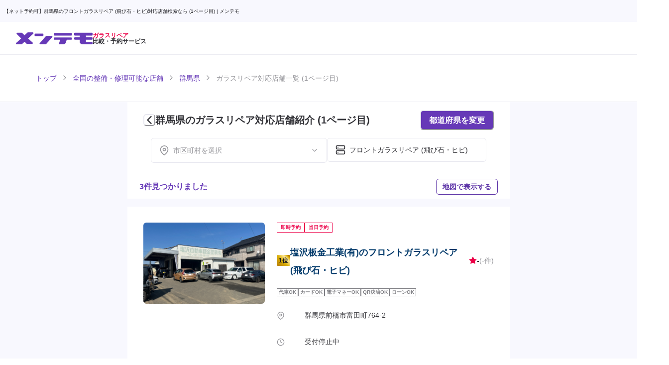

--- FILE ---
content_type: text/html; charset=utf-8
request_url: https://mentemo.com/stores/gunma/glass-repair
body_size: 40333
content:
<!DOCTYPE html><html lang="ja"><head><meta charSet="utf-8"/><meta name="viewport" content="width=device-width"/><meta content="/site-tile-70x70.png" name="msapplication-square70x70logo"/><meta content="/site-tile-150x150.png" name="msapplication-square150x150logo"/><meta content="/site-tile-310x150.png" name="msapplication-wide310x150logo"/><meta content="/site-tile-310x310.png" name="msapplication-square310x310logo"/><meta content="#0078d7" name="msapplication-TileColor"/><link href="/icons/user/favicon.ico" rel="shortcut icon" type="image/vnd.microsoft.icon"/><link href="/icons/user/favicon.ico" rel="icon" type="image/vnd.microsoft.icon"/><link href="/icons/user/apple-touch-icon-57x57.png" rel="apple-touch-icon" sizes="57x57"/><link href="/icons/user/apple-touch-icon-60x60.png" rel="apple-touch-icon" sizes="60x60"/><link href="/icons/user/apple-touch-icon-72x72.png" rel="apple-touch-icon" sizes="72x72"/><link href="/icons/user/apple-touch-icon-76x76.png" rel="apple-touch-icon" sizes="76x76"/><link href="/icons/user/apple-touch-icon-114x114.png" rel="apple-touch-icon" sizes="114x114"/><link href="/icons/user/apple-touch-icon-120x120.png" rel="apple-touch-icon" sizes="120x120"/><link href="/icons/user/apple-touch-icon-144x144.png" rel="apple-touch-icon" sizes="144x144"/><link href="/icons/user/apple-touch-icon-152x152.png" rel="apple-touch-icon" sizes="152x152"/><link href="/icons/user/apple-touch-icon-180x180.png" rel="apple-touch-icon" sizes="180x180"/><link href="/icons/user/android-chrome-36x36.png" rel="icon" sizes="36x36" type="image/png"/><link href="/icons/user/android-chrome-48x48.png" rel="icon" sizes="48x48" type="image/png"/><link href="/icons/user/android-chrome-72x72.png" rel="icon" sizes="72x72" type="image/png"/><link href="/icons/user/android-chrome-96x96.png" rel="icon" sizes="96x96" type="image/png"/><link href="/icons/user/android-chrome-128x128.png" rel="icon" sizes="128x128" type="image/png"/><link href="/icons/user/android-chrome-144x144.png" rel="icon" sizes="144x144" type="image/png"/><link href="/icons/user/android-chrome-152x152.png" rel="icon" sizes="152x152" type="image/png"/><link href="/icons/user/android-chrome-192x192.png" rel="icon" sizes="192x192" type="image/png"/><link href="/icons/user/android-chrome-256x256.png" rel="icon" sizes="256x256" type="image/png"/><link href="/icons/user/android-chrome-384x384.png" rel="icon" sizes="384x384" type="image/png"/><link href="/icons/user/android-chrome-512x512.png" rel="icon" sizes="512x512" type="image/png"/><link href="/icons/user/icon-36x36.png" rel="icon" sizes="36x36" type="image/png"/><link href="/icons/user/icon-48x48.png" rel="icon" sizes="48x48" type="image/png"/><link href="/icons/user/icon-72x72.png" rel="icon" sizes="72x72" type="image/png"/><link href="/icons/user/icon-96x96.png" rel="icon" sizes="96x96" type="image/png"/><link href="/icons/user/icon-128x128.png" rel="icon" sizes="128x128" type="image/png"/><link href="/icons/user/icon-144x144.png" rel="icon" sizes="144x144" type="image/png"/><link href="/icons/user/icon-152x152.png" rel="icon" sizes="152x152" type="image/png"/><link href="/icons/user/icon-160x160.png" rel="icon" sizes="160x160" type="image/png"/><link href="/icons/user/icon-192x192.png" rel="icon" sizes="192x192" type="image/png"/><link href="/icons/user/icon-196x196.png" rel="icon" sizes="196x196" type="image/png"/><link href="/icons/user/icon-256x256.png" rel="icon" sizes="256x256" type="image/png"/><link href="/icons/user/icon-384x384.png" rel="icon" sizes="384x384" type="image/png"/><link href="/icons/user/icon-512x512.png" rel="icon" sizes="512x512" type="image/png"/><link href="/icons/user/icon-16x16.png" rel="icon" sizes="16x16" type="image/png"/><link href="/icons/user/icon-24x24.png" rel="icon" sizes="24x24" type="image/png"/><link href="/icons/user/icon-32x32.png" rel="icon" sizes="32x32" type="image/png"/><link href="/icons/user/manifest.json" rel="manifest"/><link href="https://mentemo.com/stores/gunma/glass-repair?page=0" rel="prev"/><meta name="twitter:card" content="summary_large_image"/><meta name="twitter:site" content="@mentemoHQ"/><meta name="twitter:creator" content="@mentemoHQ"/><meta property="fb:app_id" content="762047557888444"/><meta property="og:type" content="website"/><meta property="og:image" content="https://mentemo.com/images/ogp.png"/><meta property="og:image:alt" content="自動車整備・修理のネット予約なら【メンテモ】"/><meta property="og:image:width" content="1200"/><meta property="og:image:height" content="630"/><title>【ネット予約可】群馬県のフロントガラスリペア (飛び石・ヒビ)対応店舗検索なら (1ページ目) - メンテモ</title><meta name="robots" content="index,follow"/><meta name="description" content="群馬県でフロントガラスリペア (飛び石・ヒビ)のできる対応店舗を検索するならメンテモ！フロントガラスリペア (飛び石・ヒビ)の得意な店舗をご紹介します！1ページ目。"/><meta property="og:title" content="【ネット予約可】群馬県のフロントガラスリペア (飛び石・ヒビ)対応店舗検索なら (1ページ目)"/><meta property="og:description" content="群馬県でフロントガラスリペア (飛び石・ヒビ)のできる対応店舗を検索するならメンテモ！フロントガラスリペア (飛び石・ヒビ)の得意な店舗をご紹介します！1ページ目。"/><meta property="og:url" content="https://mentemo.com/stores/gunma/glass-repair"/><link rel="canonical" href="https://mentemo.com/stores/gunma/glass-repair"/><script type="application/ld+json">{"@context":"https://schema.org","@type":"BreadcrumbList","itemListElement":[{"@type":"ListItem","position":1,"item":"https://mentemo.com/yoyaku","name":"トップ"},{"@type":"ListItem","position":2,"item":"https://mentemo.com/stores","name":"全国の整備・修理可能な店舗"},{"@type":"ListItem","position":3,"item":"https://mentemo.com/stores/gunma","name":"群馬県"},{"@type":"ListItem","position":4,"item":"https://mentemo.com/stores/gunma/glass-repair","name":"ガラスリペア対応店舗一覧 (1ページ目)"}]}</script><script type="application/ld+json">{"@context":"https://schema.org","@type":"AutoRepair","@id":"/stores/gunma/glass-repair","name":"【ネット予約可】群馬県のフロントガラスリペア (飛び石・ヒビ)対応店舗検索なら (1ページ目)","description":"群馬県でフロントガラスリペア (飛び石・ヒビ)のできる対応店舗を検索するならメンテモ！フロントガラスリペア (飛び石・ヒビ)の得意な店舗をご紹介します！1ページ目。","url":"/stores/gunma/glass-repair","address":{"@type":"PostalAddress","addressCountry":"JP","addressRegion":"群馬県"},"aggregateRating":{"@type":"AggregateRating","ratingCount":"4","ratingValue":"5.00"}}</script><script type="application/ld+json">{"@context":"https://schema.org","@type":"FAQPage","mainEntity":[{"@type":"Question","name":"予約方法は？","acceptedAnswer":{"@type":"Answer","text":"\n        &lt;ol&gt;\n          &lt;li&gt;予約したい店舗を見つけます&lt;/li&gt;\n          &lt;li&gt;ご希望の日程を選択します (2日程以上)&lt;/li&gt;\n          &lt;li&gt;お名前・メールアドレス・電話番号・パスワードを入力し、会員登録(無料)をします。&lt;/li&gt;\n          &lt;li&gt;車種・ご要望を入力します。&lt;/li&gt;\n          &lt;li&gt;予約送信&lt;/li&gt;\n          &lt;li&gt;予約完了 (24時間以内に店舗から返答がきます)&lt;/li&gt;\n        &lt;/ol&gt;\n        &lt;br/&gt;\n        &lt;p&gt;所要時間は約1分です。予約に関して一切の費用がかかることはございません。店舗からの返答には見積もり金額も表示されます。&lt;/p&gt;"}},{"@type":"Question","name":"見積もりだけほしいのですが","acceptedAnswer":{"@type":"Answer","text":"\n        &lt;p&gt;予約と同一の方法で受け付けております。備考欄により詳しい情報(パーツの型番・車の型式など)を載せていただくと、店舗からの概算見積もりがより正確になります。&lt;/p&gt;\n        &lt;p&gt;※板金塗装(キズへこみ修理)に関しましては、現物を見ないと正確な見積もりが出せません。ご来店見積もりをお薦めしております。&lt;/p&gt;"}},{"@type":"Question","name":"店舗からの返事はいつ来ますか？","acceptedAnswer":{"@type":"Answer","text":"&lt;p&gt;24時間以内に返答が来ます。各店舗のページには、お客様からのオファーに対しての平均返信時間が記されています。&lt;/p&gt;"}}]}</script><meta name="next-head-count" content="66"/><script>(function(w,d,s,l,i){w[l]=w[l]||[];w[l].push({'gtm.start':
new Date().getTime(),event:'gtm.js'});var f=d.getElementsByTagName(s)[0],
j=d.createElement(s),dl=l!='dataLayer'?'&l='+l:'';j.async=true;j.src=
'https://www.googletagmanager.com/gtm.js?id='+i+dl;f.parentNode.insertBefore(j,f);
})(window,document,'script','dataLayer','GTM-NDHGTF9');</script><script async="" crossorigin="anonymous" src="https://pagead2.googlesyndication.com/pagead/js/adsbygoogle.js?client=ca-pub-2750716083282398"></script><noscript data-n-css=""></noscript><script defer="" nomodule="" src="/_next/static/chunks/polyfills-78c92fac7aa8fdd8.js"></script><script src="/_next/static/chunks/webpack-8092fa1cf3aac69a.js" defer=""></script><script src="/_next/static/chunks/framework-ccd7e5c1b9ae3930.js" defer=""></script><script src="/_next/static/chunks/main-1e94e28a200960d0.js" defer=""></script><script src="/_next/static/chunks/pages/_app-13603d675013928c.js" defer=""></script><script src="/_next/static/chunks/88fffc7f-2937b47b37ec5910.js" defer=""></script><script src="/_next/static/chunks/32d85f83-bff371ca922fcef8.js" defer=""></script><script src="/_next/static/chunks/87d427d2-2f6fcfd08ed92dd6.js" defer=""></script><script src="/_next/static/chunks/8767-0d49cddb8ed2388f.js" defer=""></script><script src="/_next/static/chunks/9097-3b7bba017ef32bad.js" defer=""></script><script src="/_next/static/chunks/7024-a21765548db1ae17.js" defer=""></script><script src="/_next/static/chunks/5870-b29cccd85a9d0662.js" defer=""></script><script src="/_next/static/chunks/1243-e4c51b577384c4fa.js" defer=""></script><script src="/_next/static/chunks/2471-d9fa9987763da88a.js" defer=""></script><script src="/_next/static/chunks/1467-5bc81d384198477e.js" defer=""></script><script src="/_next/static/chunks/7723-63b070cfc9b8a0d0.js" defer=""></script><script src="/_next/static/chunks/855-2938655598fc0a16.js" defer=""></script><script src="/_next/static/chunks/8671-e0717ffbcab00078.js" defer=""></script><script src="/_next/static/chunks/4495-8aef063b187f0e08.js" defer=""></script><script src="/_next/static/chunks/9888-77ba729c98b023c1.js" defer=""></script><script src="/_next/static/chunks/pages/stores/%5B%5B...slug%5D%5D-a5c4e0d6b9da4556.js" defer=""></script><script src="/_next/static/B0wqp3up-4jOWu-cf3_Rd/_buildManifest.js" defer=""></script><script src="/_next/static/B0wqp3up-4jOWu-cf3_Rd/_ssgManifest.js" defer=""></script></head><body><script id="chakra-script">!(function(){try{var a=function(c){var v="(prefers-color-scheme: dark)",h=window.matchMedia(v).matches?"dark":"light",r=c==="system"?h:c,o=document.documentElement,s=document.body,l="chakra-ui-light",d="chakra-ui-dark",i=r==="dark";return s.classList.add(i?d:l),s.classList.remove(i?l:d),o.style.colorScheme=r,o.dataset.theme=r,r},n=a,m="light",e="chakra-ui-color-mode",t=localStorage.getItem(e);t?a(t):localStorage.setItem(e,a(m))}catch(a){}})();</script><noscript><iframe src="https://www.googletagmanager.com/ns.html?id=GTM-NDHGTF9"
height="0" width="0" style="display:none;visibility:hidden"></iframe></noscript><div id="__next"><style data-emotion="css-global 5ix9rg">:host,:root,[data-theme]{--chakra-ring-inset:var(--chakra-empty,/*!*/ /*!*/);--chakra-ring-offset-width:0px;--chakra-ring-offset-color:#fff;--chakra-ring-color:rgba(66, 153, 225, 0.6);--chakra-ring-offset-shadow:0 0 #0000;--chakra-ring-shadow:0 0 #0000;--chakra-space-x-reverse:0;--chakra-space-y-reverse:0;--chakra-colors-transparent:transparent;--chakra-colors-current:currentColor;--chakra-colors-black:#19191E;--chakra-colors-white:#FFFFFF;--chakra-colors-whiteAlpha-50:rgba(255, 255, 255, 0.04);--chakra-colors-whiteAlpha-100:rgba(255, 255, 255, 0.06);--chakra-colors-whiteAlpha-200:rgba(255, 255, 255, 0.08);--chakra-colors-whiteAlpha-300:rgba(255, 255, 255, 0.16);--chakra-colors-whiteAlpha-400:rgba(255, 255, 255, 0.24);--chakra-colors-whiteAlpha-500:rgba(255, 255, 255, 0.36);--chakra-colors-whiteAlpha-600:rgba(255, 255, 255, 0.48);--chakra-colors-whiteAlpha-700:rgba(255, 255, 255, 0.64);--chakra-colors-whiteAlpha-800:rgba(255, 255, 255, 0.80);--chakra-colors-whiteAlpha-900:rgba(255, 255, 255, 0.92);--chakra-colors-blackAlpha-50:rgba(0, 0, 0, 0.04);--chakra-colors-blackAlpha-100:rgba(0, 0, 0, 0.06);--chakra-colors-blackAlpha-200:rgba(0, 0, 0, 0.08);--chakra-colors-blackAlpha-300:rgba(0, 0, 0, 0.16);--chakra-colors-blackAlpha-400:rgba(0, 0, 0, 0.24);--chakra-colors-blackAlpha-500:rgba(0, 0, 0, 0.36);--chakra-colors-blackAlpha-600:rgba(0, 0, 0, 0.48);--chakra-colors-blackAlpha-700:rgba(0, 0, 0, 0.64);--chakra-colors-blackAlpha-800:rgba(0, 0, 0, 0.80);--chakra-colors-blackAlpha-900:rgba(0, 0, 0, 0.92);--chakra-colors-gray-50:#F8F8FE;--chakra-colors-gray-100:#ECECF2;--chakra-colors-gray-200:#E7E7EF;--chakra-colors-gray-300:#AFAFB4;--chakra-colors-gray-400:#96969B;--chakra-colors-gray-500:#7D7D82;--chakra-colors-gray-600:#646469;--chakra-colors-gray-700:#4B4B50;--chakra-colors-gray-800:#323237;--chakra-colors-gray-900:#19191E;--chakra-colors-red-50:#FFEBF1;--chakra-colors-red-100:#FF99B8;--chakra-colors-red-200:#FF709B;--chakra-colors-red-300:#FF477E;--chakra-colors-red-400:#FF1F62;--chakra-colors-red-500:#EC0048;--chakra-colors-red-600:#DD0041;--chakra-colors-red-700:#CD003A;--chakra-colors-red-800:#BE0032;--chakra-colors-red-900:#AF002B;--chakra-colors-orange-50:#FFFAF0;--chakra-colors-orange-100:#FEEBC8;--chakra-colors-orange-200:#FBD38D;--chakra-colors-orange-300:#F6AD55;--chakra-colors-orange-400:#ED8936;--chakra-colors-orange-500:#DD6B20;--chakra-colors-orange-600:#C05621;--chakra-colors-orange-700:#9C4221;--chakra-colors-orange-800:#7B341E;--chakra-colors-orange-900:#652B19;--chakra-colors-yellow-50:#FEF7C2;--chakra-colors-yellow-100:#FEF5AE;--chakra-colors-yellow-200:#FEF29A;--chakra-colors-yellow-300:#FEF086;--chakra-colors-yellow-400:#FEED72;--chakra-colors-yellow-500:#FDE74C;--chakra-colors-yellow-600:#FDE635;--chakra-colors-yellow-700:#FDE10D;--chakra-colors-yellow-800:#DEC402;--chakra-colors-yellow-900:#B6A102;--chakra-colors-green-50:#F0FFF4;--chakra-colors-green-100:#C6F6D5;--chakra-colors-green-200:#9AE6B4;--chakra-colors-green-300:#68D391;--chakra-colors-green-400:#48BB78;--chakra-colors-green-500:#38A169;--chakra-colors-green-600:#2F855A;--chakra-colors-green-700:#276749;--chakra-colors-green-800:#22543D;--chakra-colors-green-900:#1C4532;--chakra-colors-teal-50:#E6FFFA;--chakra-colors-teal-100:#B2F5EA;--chakra-colors-teal-200:#81E6D9;--chakra-colors-teal-300:#4FD1C5;--chakra-colors-teal-400:#38B2AC;--chakra-colors-teal-500:#319795;--chakra-colors-teal-600:#2C7A7B;--chakra-colors-teal-700:#285E61;--chakra-colors-teal-800:#234E52;--chakra-colors-teal-900:#1D4044;--chakra-colors-blue-50:#ebf8ff;--chakra-colors-blue-100:#bee3f8;--chakra-colors-blue-200:#90cdf4;--chakra-colors-blue-300:#63b3ed;--chakra-colors-blue-400:#4299e1;--chakra-colors-blue-500:#3182ce;--chakra-colors-blue-600:#2b6cb0;--chakra-colors-blue-700:#2c5282;--chakra-colors-blue-800:#2a4365;--chakra-colors-blue-900:#1A365D;--chakra-colors-cyan-50:#EDFDFD;--chakra-colors-cyan-100:#C4F1F9;--chakra-colors-cyan-200:#9DECF9;--chakra-colors-cyan-300:#76E4F7;--chakra-colors-cyan-400:#0BC5EA;--chakra-colors-cyan-500:#00B5D8;--chakra-colors-cyan-600:#00A3C4;--chakra-colors-cyan-700:#0987A0;--chakra-colors-cyan-800:#086F83;--chakra-colors-cyan-900:#065666;--chakra-colors-purple-50:#FAF5FF;--chakra-colors-purple-100:#E9D8FD;--chakra-colors-purple-200:#D6BCFA;--chakra-colors-purple-300:#B794F4;--chakra-colors-purple-400:#9F7AEA;--chakra-colors-purple-500:#805AD5;--chakra-colors-purple-600:#6B46C1;--chakra-colors-purple-700:#553C9A;--chakra-colors-purple-800:#44337A;--chakra-colors-purple-900:#322659;--chakra-colors-pink-50:#FFF5F7;--chakra-colors-pink-100:#FED7E2;--chakra-colors-pink-200:#FBB6CE;--chakra-colors-pink-300:#F687B3;--chakra-colors-pink-400:#ED64A6;--chakra-colors-pink-500:#D53F8C;--chakra-colors-pink-600:#B83280;--chakra-colors-pink-700:#97266D;--chakra-colors-pink-800:#702459;--chakra-colors-pink-900:#521B41;--chakra-colors-linkedin-50:#E8F4F9;--chakra-colors-linkedin-100:#CFEDFB;--chakra-colors-linkedin-200:#9BDAF3;--chakra-colors-linkedin-300:#68C7EC;--chakra-colors-linkedin-400:#34B3E4;--chakra-colors-linkedin-500:#00A0DC;--chakra-colors-linkedin-600:#008CC9;--chakra-colors-linkedin-700:#0077B5;--chakra-colors-linkedin-800:#005E93;--chakra-colors-linkedin-900:#004471;--chakra-colors-facebook-50:#E8F4F9;--chakra-colors-facebook-100:#D9DEE9;--chakra-colors-facebook-200:#B7C2DA;--chakra-colors-facebook-300:#6482C0;--chakra-colors-facebook-400:#4267B2;--chakra-colors-facebook-500:#385898;--chakra-colors-facebook-600:#314E89;--chakra-colors-facebook-700:#29487D;--chakra-colors-facebook-800:#223B67;--chakra-colors-facebook-900:#1E355B;--chakra-colors-messenger-50:#D0E6FF;--chakra-colors-messenger-100:#B9DAFF;--chakra-colors-messenger-200:#A2CDFF;--chakra-colors-messenger-300:#7AB8FF;--chakra-colors-messenger-400:#2E90FF;--chakra-colors-messenger-500:#0078FF;--chakra-colors-messenger-600:#0063D1;--chakra-colors-messenger-700:#0052AC;--chakra-colors-messenger-800:#003C7E;--chakra-colors-messenger-900:#002C5C;--chakra-colors-whatsapp-50:#dffeec;--chakra-colors-whatsapp-100:#b9f5d0;--chakra-colors-whatsapp-200:#90edb3;--chakra-colors-whatsapp-300:#65e495;--chakra-colors-whatsapp-400:#3cdd78;--chakra-colors-whatsapp-500:#22c35e;--chakra-colors-whatsapp-600:#179848;--chakra-colors-whatsapp-700:#0c6c33;--chakra-colors-whatsapp-800:#01421c;--chakra-colors-whatsapp-900:#001803;--chakra-colors-twitter-50:#E5F4FD;--chakra-colors-twitter-100:#C8E9FB;--chakra-colors-twitter-200:#A8DCFA;--chakra-colors-twitter-300:#83CDF7;--chakra-colors-twitter-400:#57BBF5;--chakra-colors-twitter-500:#1DA1F2;--chakra-colors-twitter-600:#1A94DA;--chakra-colors-twitter-700:#1681BF;--chakra-colors-twitter-800:#136B9E;--chakra-colors-twitter-900:#0D4D71;--chakra-colors-telegram-50:#E3F2F9;--chakra-colors-telegram-100:#C5E4F3;--chakra-colors-telegram-200:#A2D4EC;--chakra-colors-telegram-300:#7AC1E4;--chakra-colors-telegram-400:#47A9DA;--chakra-colors-telegram-500:#0088CC;--chakra-colors-telegram-600:#007AB8;--chakra-colors-telegram-700:#006BA1;--chakra-colors-telegram-800:#005885;--chakra-colors-telegram-900:#003F5E;--chakra-colors-brand-50:#E8E0F6;--chakra-colors-brand-100:#9D81D1;--chakra-colors-brand-200:#8F6FCA;--chakra-colors-brand-300:#815DC4;--chakra-colors-brand-400:#734BBD;--chakra-colors-brand-500:#6639B7;--chakra-colors-brand-600:#5D34A7;--chakra-colors-brand-700:#542F96;--chakra-colors-brand-800:#4B2A86;--chakra-colors-brand-900:#412575;--chakra-colors-line-50:#EBFFEB;--chakra-colors-line-100:#70FF70;--chakra-colors-line-200:#47FF47;--chakra-colors-line-300:#1FFF1F;--chakra-colors-line-400:#00F500;--chakra-colors-line-500:#00C300;--chakra-colors-line-600:#00B800;--chakra-colors-line-700:#008F00;--chakra-colors-line-800:#006600;--chakra-colors-line-900:#003D00;--chakra-borders-none:0;--chakra-borders-1px:1px solid;--chakra-borders-2px:2px solid;--chakra-borders-4px:4px solid;--chakra-borders-8px:8px solid;--chakra-borders-3px:3px solid;--chakra-fonts-heading:-apple-system,BlinkMacSystemFont,"Segoe UI",Helvetica,Arial,sans-serif,"Apple Color Emoji","Segoe UI Emoji","Segoe UI Symbol";--chakra-fonts-body:-apple-system,BlinkMacSystemFont,"Segoe UI",Helvetica,Arial,sans-serif,"Apple Color Emoji","Segoe UI Emoji","Segoe UI Symbol";--chakra-fonts-mono:SFMono-Regular,Menlo,Monaco,Consolas,"Liberation Mono","Courier New",monospace;--chakra-fontSizes-3xs:0.45rem;--chakra-fontSizes-2xs:0.625rem;--chakra-fontSizes-xs:0.75rem;--chakra-fontSizes-sm:0.875rem;--chakra-fontSizes-md:1rem;--chakra-fontSizes-lg:1.125rem;--chakra-fontSizes-xl:1.25rem;--chakra-fontSizes-2xl:1.5rem;--chakra-fontSizes-3xl:2rem;--chakra-fontSizes-4xl:2.5rem;--chakra-fontSizes-5xl:3rem;--chakra-fontSizes-6xl:3.75rem;--chakra-fontSizes-7xl:4.5rem;--chakra-fontSizes-8xl:6rem;--chakra-fontSizes-9xl:8rem;--chakra-fontSizes-xxs:0.625rem;--chakra-fontWeights-hairline:100;--chakra-fontWeights-thin:200;--chakra-fontWeights-light:300;--chakra-fontWeights-normal:400;--chakra-fontWeights-medium:500;--chakra-fontWeights-semibold:600;--chakra-fontWeights-bold:700;--chakra-fontWeights-extrabold:800;--chakra-fontWeights-black:900;--chakra-letterSpacings-tighter:-0.05em;--chakra-letterSpacings-tight:-0.025em;--chakra-letterSpacings-normal:0;--chakra-letterSpacings-wide:0.025em;--chakra-letterSpacings-wider:0.05em;--chakra-letterSpacings-widest:0.1em;--chakra-lineHeights-3:.75rem;--chakra-lineHeights-4:1rem;--chakra-lineHeights-5:1.25rem;--chakra-lineHeights-6:1.5rem;--chakra-lineHeights-7:1.75rem;--chakra-lineHeights-8:2rem;--chakra-lineHeights-9:2.25rem;--chakra-lineHeights-10:2.5rem;--chakra-lineHeights-normal:normal;--chakra-lineHeights-none:1;--chakra-lineHeights-shorter:1.25;--chakra-lineHeights-short:1.375;--chakra-lineHeights-base:1.5;--chakra-lineHeights-tall:1.625;--chakra-lineHeights-taller:2;--chakra-lineHeights-7-5:1.875rem;--chakra-radii-none:0;--chakra-radii-sm:0.125rem;--chakra-radii-base:0.25rem;--chakra-radii-md:0.375rem;--chakra-radii-lg:0.5rem;--chakra-radii-xl:0.75rem;--chakra-radii-2xl:1rem;--chakra-radii-3xl:1.5rem;--chakra-radii-full:9999px;--chakra-space-1:0.25rem;--chakra-space-2:0.5rem;--chakra-space-3:0.75rem;--chakra-space-4:1rem;--chakra-space-5:1.25rem;--chakra-space-6:1.5rem;--chakra-space-7:1.75rem;--chakra-space-8:2rem;--chakra-space-9:2.25rem;--chakra-space-10:2.5rem;--chakra-space-12:3rem;--chakra-space-14:3.5rem;--chakra-space-16:4rem;--chakra-space-20:5rem;--chakra-space-24:6rem;--chakra-space-28:7rem;--chakra-space-32:8rem;--chakra-space-36:9rem;--chakra-space-40:10rem;--chakra-space-44:11rem;--chakra-space-46:11.5rem;--chakra-space-48:12rem;--chakra-space-50:12.5rem;--chakra-space-52:13rem;--chakra-space-56:14rem;--chakra-space-60:15rem;--chakra-space-64:16rem;--chakra-space-72:18rem;--chakra-space-80:20rem;--chakra-space-96:24rem;--chakra-space-px:1px;--chakra-space-0-5:0.125rem;--chakra-space-1-5:0.375rem;--chakra-space-2-5:0.625rem;--chakra-space-3-5:0.875rem;--chakra-shadows-xs:0 0 0 1px rgba(0, 0, 0, 0.05);--chakra-shadows-sm:0 1px 2px 0 rgba(0, 0, 0, 0.05);--chakra-shadows-base:0 1px 3px 0 rgba(0, 0, 0, 0.1),0 1px 2px 0 rgba(0, 0, 0, 0.06);--chakra-shadows-md:0 4px 6px -1px rgba(0, 0, 0, 0.1),0 2px 4px -1px rgba(0, 0, 0, 0.06);--chakra-shadows-lg:0 10px 15px -3px rgba(0, 0, 0, 0.1),0 4px 6px -2px rgba(0, 0, 0, 0.05);--chakra-shadows-xl:0 20px 25px -5px rgba(0, 0, 0, 0.1),0 10px 10px -5px rgba(0, 0, 0, 0.04);--chakra-shadows-2xl:0 25px 50px -12px rgba(0, 0, 0, 0.25);--chakra-shadows-outline:0 0 0 3px rgba(66, 153, 225, 0.6);--chakra-shadows-inner:inset 0 2px 4px 0 rgba(0,0,0,0.06);--chakra-shadows-none:none;--chakra-shadows-dark-lg:rgba(0, 0, 0, 0.1) 0px 0px 0px 1px,rgba(0, 0, 0, 0.2) 0px 5px 10px,rgba(0, 0, 0, 0.4) 0px 15px 40px;--chakra-shadows-header:0 1px 5px rgba(25, 25, 30, 0.05);--chakra-shadows-bottomNav:0 -1px 5px rgba(25, 25, 30, 0.05);--chakra-shadows-spread:0 0 15px rgba(25, 25, 30, 0.05);--chakra-sizes-1:0.25rem;--chakra-sizes-2:0.5rem;--chakra-sizes-3:0.75rem;--chakra-sizes-4:1rem;--chakra-sizes-5:1.25rem;--chakra-sizes-6:1.5rem;--chakra-sizes-7:1.75rem;--chakra-sizes-8:2rem;--chakra-sizes-9:2.25rem;--chakra-sizes-10:2.5rem;--chakra-sizes-12:3rem;--chakra-sizes-14:3.5rem;--chakra-sizes-16:4rem;--chakra-sizes-18:4.5rem;--chakra-sizes-20:5rem;--chakra-sizes-24:6rem;--chakra-sizes-26:6.5rem;--chakra-sizes-28:7rem;--chakra-sizes-32:8rem;--chakra-sizes-36:9rem;--chakra-sizes-40:10rem;--chakra-sizes-44:11rem;--chakra-sizes-48:12rem;--chakra-sizes-52:13rem;--chakra-sizes-53:13.25rem;--chakra-sizes-56:14rem;--chakra-sizes-60:15rem;--chakra-sizes-64:16rem;--chakra-sizes-72:18rem;--chakra-sizes-80:20rem;--chakra-sizes-96:24rem;--chakra-sizes-px:1px;--chakra-sizes-0-5:0.125rem;--chakra-sizes-1-5:0.375rem;--chakra-sizes-2-5:0.625rem;--chakra-sizes-3-5:0.875rem;--chakra-sizes-max:max-content;--chakra-sizes-min:min-content;--chakra-sizes-full:100%;--chakra-sizes-3xs:14rem;--chakra-sizes-2xs:16rem;--chakra-sizes-xs:20rem;--chakra-sizes-sm:24rem;--chakra-sizes-md:28rem;--chakra-sizes-lg:32rem;--chakra-sizes-xl:36rem;--chakra-sizes-2xl:42rem;--chakra-sizes-3xl:48rem;--chakra-sizes-4xl:56rem;--chakra-sizes-5xl:60rem;--chakra-sizes-6xl:72rem;--chakra-sizes-7xl:80rem;--chakra-sizes-8xl:90rem;--chakra-sizes-prose:60ch;--chakra-sizes-container-sm:640px;--chakra-sizes-container-md:768px;--chakra-sizes-container-lg:1024px;--chakra-sizes-container-xl:1280px;--chakra-zIndices-hide:-1;--chakra-zIndices-auto:auto;--chakra-zIndices-base:0;--chakra-zIndices-docked:10;--chakra-zIndices-dropdown:1000;--chakra-zIndices-sticky:1100;--chakra-zIndices-banner:1200;--chakra-zIndices-overlay:1300;--chakra-zIndices-modal:1400;--chakra-zIndices-popover:1500;--chakra-zIndices-skipLink:1600;--chakra-zIndices-toast:1700;--chakra-zIndices-tooltip:1800;--chakra-transition-property-common:background-color,border-color,color,fill,stroke,opacity,box-shadow,transform;--chakra-transition-property-colors:background-color,border-color,color,fill,stroke;--chakra-transition-property-dimensions:width,height;--chakra-transition-property-position:left,right,top,bottom;--chakra-transition-property-background:background-color,background-image,background-position;--chakra-transition-easing-ease-in:cubic-bezier(0.4, 0, 1, 1);--chakra-transition-easing-ease-out:cubic-bezier(0, 0, 0.2, 1);--chakra-transition-easing-ease-in-out:cubic-bezier(0.4, 0, 0.2, 1);--chakra-transition-duration-ultra-fast:50ms;--chakra-transition-duration-faster:100ms;--chakra-transition-duration-fast:150ms;--chakra-transition-duration-normal:200ms;--chakra-transition-duration-slow:300ms;--chakra-transition-duration-slower:400ms;--chakra-transition-duration-ultra-slow:500ms;--chakra-blur-none:0;--chakra-blur-sm:4px;--chakra-blur-base:8px;--chakra-blur-md:12px;--chakra-blur-lg:16px;--chakra-blur-xl:24px;--chakra-blur-2xl:40px;--chakra-blur-3xl:64px;--chakra-breakpoints-base:0em;--chakra-breakpoints-sm:35rem;--chakra-breakpoints-md:46.5rem;--chakra-breakpoints-lg:60rem;--chakra-breakpoints-xl:60rem;--chakra-breakpoints-2xl:96em;}.chakra-ui-light :host:not([data-theme]),.chakra-ui-light :root:not([data-theme]),.chakra-ui-light [data-theme]:not([data-theme]),[data-theme=light] :host:not([data-theme]),[data-theme=light] :root:not([data-theme]),[data-theme=light] [data-theme]:not([data-theme]),:host[data-theme=light],:root[data-theme=light],[data-theme][data-theme=light]{--chakra-colors-chakra-body-text:var(--chakra-colors-gray-800);--chakra-colors-chakra-body-bg:var(--chakra-colors-white);--chakra-colors-chakra-border-color:var(--chakra-colors-gray-200);--chakra-colors-chakra-inverse-text:var(--chakra-colors-white);--chakra-colors-chakra-subtle-bg:var(--chakra-colors-gray-100);--chakra-colors-chakra-subtle-text:var(--chakra-colors-gray-600);--chakra-colors-chakra-placeholder-color:var(--chakra-colors-gray-500);}.chakra-ui-dark :host:not([data-theme]),.chakra-ui-dark :root:not([data-theme]),.chakra-ui-dark [data-theme]:not([data-theme]),[data-theme=dark] :host:not([data-theme]),[data-theme=dark] :root:not([data-theme]),[data-theme=dark] [data-theme]:not([data-theme]),:host[data-theme=dark],:root[data-theme=dark],[data-theme][data-theme=dark]{--chakra-colors-chakra-body-text:var(--chakra-colors-whiteAlpha-900);--chakra-colors-chakra-body-bg:var(--chakra-colors-gray-800);--chakra-colors-chakra-border-color:var(--chakra-colors-whiteAlpha-300);--chakra-colors-chakra-inverse-text:var(--chakra-colors-gray-800);--chakra-colors-chakra-subtle-bg:var(--chakra-colors-gray-700);--chakra-colors-chakra-subtle-text:var(--chakra-colors-gray-400);--chakra-colors-chakra-placeholder-color:var(--chakra-colors-whiteAlpha-400);}</style><style data-emotion="css-global fubdgu">html{line-height:1.5;-webkit-text-size-adjust:100%;font-family:system-ui,sans-serif;-webkit-font-smoothing:antialiased;text-rendering:optimizeLegibility;-moz-osx-font-smoothing:grayscale;touch-action:manipulation;}body{position:relative;min-height:100%;margin:0;font-feature-settings:"kern";}:where(*, *::before, *::after){border-width:0;border-style:solid;box-sizing:border-box;word-wrap:break-word;}main{display:block;}hr{border-top-width:1px;box-sizing:content-box;height:0;overflow:visible;}:where(pre, code, kbd,samp){font-family:SFMono-Regular,Menlo,Monaco,Consolas,monospace;font-size:1em;}a{background-color:transparent;color:inherit;-webkit-text-decoration:inherit;text-decoration:inherit;}abbr[title]{border-bottom:none;-webkit-text-decoration:underline;text-decoration:underline;-webkit-text-decoration:underline dotted;-webkit-text-decoration:underline dotted;text-decoration:underline dotted;}:where(b, strong){font-weight:bold;}small{font-size:80%;}:where(sub,sup){font-size:75%;line-height:0;position:relative;vertical-align:baseline;}sub{bottom:-0.25em;}sup{top:-0.5em;}img{border-style:none;}:where(button, input, optgroup, select, textarea){font-family:inherit;font-size:100%;line-height:1.15;margin:0;}:where(button, input){overflow:visible;}:where(button, select){text-transform:none;}:where(
          button::-moz-focus-inner,
          [type="button"]::-moz-focus-inner,
          [type="reset"]::-moz-focus-inner,
          [type="submit"]::-moz-focus-inner
        ){border-style:none;padding:0;}fieldset{padding:0.35em 0.75em 0.625em;}legend{box-sizing:border-box;color:inherit;display:table;max-width:100%;padding:0;white-space:normal;}progress{vertical-align:baseline;}textarea{overflow:auto;}:where([type="checkbox"], [type="radio"]){box-sizing:border-box;padding:0;}input[type="number"]::-webkit-inner-spin-button,input[type="number"]::-webkit-outer-spin-button{-webkit-appearance:none!important;}input[type="number"]{-moz-appearance:textfield;}input[type="search"]{-webkit-appearance:textfield;outline-offset:-2px;}input[type="search"]::-webkit-search-decoration{-webkit-appearance:none!important;}::-webkit-file-upload-button{-webkit-appearance:button;font:inherit;}details{display:block;}summary{display:-webkit-box;display:-webkit-list-item;display:-ms-list-itembox;display:list-item;}template{display:none;}[hidden]{display:none!important;}:where(
          blockquote,
          dl,
          dd,
          h1,
          h2,
          h3,
          h4,
          h5,
          h6,
          hr,
          figure,
          p,
          pre
        ){margin:0;}button{background:transparent;padding:0;}fieldset{margin:0;padding:0;}:where(ol, ul){margin:0;padding:0;}textarea{resize:vertical;}:where(button, [role="button"]){cursor:pointer;}button::-moz-focus-inner{border:0!important;}table{border-collapse:collapse;}:where(h1, h2, h3, h4, h5, h6){font-size:inherit;font-weight:inherit;}:where(button, input, optgroup, select, textarea){padding:0;line-height:inherit;color:inherit;}:where(img, svg, video, canvas, audio, iframe, embed, object){display:block;}:where(img, video){max-width:100%;height:auto;}[data-js-focus-visible] :focus:not([data-focus-visible-added]):not(
          [data-focus-visible-disabled]
        ){outline:none;box-shadow:none;}select::-ms-expand{display:none;}:root,:host{--chakra-vh:100vh;}@supports (height: -webkit-fill-available){:root,:host{--chakra-vh:-webkit-fill-available;}}@supports (height: -moz-fill-available){:root,:host{--chakra-vh:-moz-fill-available;}}@supports (height: 100dvh){:root,:host{--chakra-vh:100dvh;}}</style><style data-emotion="css-global nn2lng">body{font-family:var(--chakra-fonts-body);color:var(--chakra-colors-chakra-body-text);background:var(--chakra-colors-chakra-body-bg);transition-property:background-color;transition-duration:var(--chakra-transition-duration-normal);line-height:var(--chakra-lineHeights-base);}*::-webkit-input-placeholder{color:var(--chakra-colors-chakra-placeholder-color);}*::-moz-placeholder{color:var(--chakra-colors-chakra-placeholder-color);}*:-ms-input-placeholder{color:var(--chakra-colors-chakra-placeholder-color);}*::placeholder{color:var(--chakra-colors-chakra-placeholder-color);}*,*::before,::after{border-color:var(--chakra-colors-chakra-border-color);}html,body,#__next{height:100%;min-height:100%;}html,body{-webkit-font-smoothing:auto;touch-action:manipulation;font-family:"Helvetica Neue",Arial,"Hiragino Kaku Gothic ProN","Hiragino Sans",Meiryo,sans-serif;color:var(--chakra-colors-gray-900);}</style><style data-emotion="css qo621w animation-1hcbbil">.css-qo621w{-webkit-animation:animation-1hcbbil 5s normal backwards running;animation:animation-1hcbbil 5s normal backwards running;background-color:var(--chakra-colors-brand-500);height:3px;position:fixed;top:0px;z-index:9999;}@-webkit-keyframes animation-1hcbbil{from{width:30%;}to{width:90%;}}@keyframes animation-1hcbbil{from{width:30%;}to{width:90%;}}</style><div role="progressbar" class="css-qo621w"></div><style data-emotion="css c6xor9">.css-c6xor9{display:-webkit-box;display:-webkit-flex;display:-ms-flexbox;display:flex;-webkit-flex-direction:column;-ms-flex-direction:column;flex-direction:column;gap:0px;background-color:var(--chakra-colors-gray-50);min-height:var(--chakra-sizes-full);}</style><div class="chakra-stack css-c6xor9"><style data-emotion="css 1syq16t">.css-1syq16t{padding:var(--chakra-space-2);}</style><div class="css-1syq16t"><style data-emotion="css h527ox">.css-h527ox{display:-webkit-box;font-size:var(--chakra-fontSizes-xxs);font-weight:var(--chakra-fontWeights-normal);max-width:var(--chakra-sizes-full);overflow:hidden;text-overflow:ellipsis;-webkit-box-orient:vertical;-webkit-line-clamp:var(--chakra-line-clamp);--chakra-line-clamp:1;}</style><h1 class="chakra-text css-h527ox">【ネット予約可】群馬県のフロントガラスリペア (飛び石・ヒビ)対応店舗検索なら (1ページ目) | メンテモ</h1></div><style data-emotion="css 1vfpx62">.css-1vfpx62{display:-webkit-box;display:-webkit-flex;display:-ms-flexbox;display:flex;-webkit-align-items:center;-webkit-box-align:center;-ms-flex-align:center;align-items:center;-webkit-box-pack:justify;-webkit-justify-content:space-between;justify-content:space-between;-webkit-flex-direction:row;-ms-flex-direction:row;flex-direction:row;gap:0px;background-color:var(--chakra-colors-white);border-bottom:var(--chakra-borders-1px);border-color:var(--chakra-colors-gray-100);height:57px;-webkit-padding-start:var(--chakra-space-3);padding-inline-start:var(--chakra-space-3);-webkit-padding-end:var(--chakra-space-3);padding-inline-end:var(--chakra-space-3);width:var(--chakra-sizes-full);}@media screen and (min-width: 46.5rem){.css-1vfpx62{height:65px;-webkit-padding-start:var(--chakra-space-8);padding-inline-start:var(--chakra-space-8);-webkit-padding-end:var(--chakra-space-8);padding-inline-end:var(--chakra-space-8);position:-webkit-sticky;position:sticky;top:0px;z-index:var(--chakra-zIndices-sticky);}}</style><header class="chakra-stack css-1vfpx62"><style data-emotion="css ti0x2i">.css-ti0x2i{display:-webkit-box;display:-webkit-flex;display:-ms-flexbox;display:flex;-webkit-align-items:center;-webkit-box-align:center;-ms-flex-align:center;align-items:center;-webkit-flex-direction:row;-ms-flex-direction:row;flex-direction:row;gap:var(--chakra-space-3);}@media screen and (min-width: 46.5rem){.css-ti0x2i{gap:var(--chakra-space-4);}}</style><div class="chakra-stack css-ti0x2i"><style data-emotion="css 6su6fj">.css-6su6fj{-webkit-flex-shrink:0;-ms-flex-negative:0;flex-shrink:0;}</style><div class="css-6su6fj"><style data-emotion="css v5ib59">.css-v5ib59{display:-webkit-box;display:-webkit-flex;display:-ms-flexbox;display:flex;-webkit-align-items:center;-webkit-box-align:center;-ms-flex-align:center;align-items:center;-webkit-box-pack:center;-ms-flex-pack:center;-webkit-justify-content:center;justify-content:center;-webkit-flex-shrink:0;-ms-flex-negative:0;flex-shrink:0;height:var(--chakra-sizes-full);}</style><a href="/yoyaku" class="css-v5ib59"><style data-emotion="css 1bziad1">.css-1bziad1{width:auto;height:var(--chakra-sizes-4);display:inline-block;-webkit-flex-shrink:0;-ms-flex-negative:0;flex-shrink:0;color:var(--chakra-colors-brand-500);vertical-align:middle;cursor:pointer;line-height:16px;}@media screen and (min-width: 46.5rem){.css-1bziad1{height:var(--chakra-sizes-6);line-height:24px;}}</style><svg viewBox="0 0 104 16.21" focusable="false" class="chakra-icon css-1bziad1" aria-label="自動車修理・整備のネット予約なら【メンテモ】"><path clip-rule="evenodd" d="M16.451 0H22.6288C22.8671 0.00165201 23.0997 0.0620648 23.2984 0.173907C23.4971 0.285749 23.6534 0.444212 23.7482 0.630066C23.843 0.815919 23.8724 1.02117 23.8326 1.22092C23.7929 1.42066 23.6858 1.60631 23.5244 1.75534L16.5175 8.25103L22.5963 13.7832C22.7722 13.9411 22.8906 14.1389 22.9372 14.3527C22.9838 14.5665 22.9567 14.7872 22.8591 14.9882C22.7616 15.1892 22.5977 15.3619 22.3873 15.4856C22.1768 15.6092 21.9288 15.6785 21.6731 15.685H15.2799C15.0977 15.6845 14.9178 15.6506 14.7524 15.5855C14.5871 15.5205 14.4403 15.4258 14.3219 15.3081L11.6968 12.72L8.29652 15.8721C8.18277 15.9778 8.0444 16.0622 7.89021 16.12C7.73602 16.1778 7.56937 16.2077 7.40085 16.2078H1.22304C0.984734 16.2061 0.752116 16.1457 0.553413 16.0339C0.354709 15.922 0.198461 15.7636 0.103628 15.5777C0.00879591 15.3919 -0.0205445 15.1866 0.0191675 14.9869C0.0588795 14.7871 0.165937 14.6015 0.327349 14.4525L7.09264 8.18086L1.22071 2.39173C1.05506 2.23097 0.9466 2.03349 0.90798 1.82232C0.86936 1.61115 0.902173 1.395 1.00259 1.19908C1.10301 1.00316 1.26689 0.83555 1.47512 0.715804C1.68335 0.596058 1.92734 0.529112 2.17864 0.522775H7.48021C7.65364 0.523185 7.82511 0.553947 7.98394 0.613145C8.14277 0.672343 8.28555 0.75871 8.40341 0.866863L11.7233 3.88812L15.5553 0.335725C15.6691 0.230035 15.8074 0.14561 15.9616 0.0878133C16.1158 0.030017 16.2825 0.000112731 16.451 0ZM103.664 4.09556C103.447 4.28106 103.153 4.38589 102.846 4.38698H94.9797V6.62565H102.846C103.153 6.62674 103.447 6.73157 103.664 6.91708C103.88 7.10258 104.001 7.35357 104 7.61483V9.02748C104.001 9.28875 103.88 9.53973 103.664 9.72524C103.447 9.91075 103.153 10.0156 102.846 10.0167H94.9797V13.1332H102.846C103.153 13.1343 103.447 13.2392 103.664 13.4247C103.88 13.6102 104.001 13.8612 104 14.1224V15.2186C104.001 15.4798 103.88 15.7308 103.664 15.9163C103.447 16.1018 103.153 16.2067 102.846 16.2078H90.4142C89.3897 16.2041 88.4089 15.8547 87.6875 15.2363C86.9661 14.618 86.5632 13.7814 86.5674 12.9105V10.0167H80.1612C79.8538 10.0156 79.5596 9.91075 79.3432 9.72524C79.1267 9.53973 79.0059 9.28875 79.0071 9.02748V7.61483C79.0059 7.35357 79.1267 7.10258 79.3432 6.91708C79.5596 6.73157 79.8538 6.62674 80.1612 6.62565H86.5674V4.38699H80.1612C79.8538 4.3859 79.5596 4.28107 79.3432 4.09557C79.1267 3.91006 79.0059 3.65907 79.0071 3.39781V1.4499C79.0059 1.18863 79.1267 0.937645 79.3432 0.75214C79.5596 0.566634 79.8538 0.461806 80.1612 0.460714H102.846C103.153 0.461806 103.447 0.566634 103.664 0.75214C103.88 0.937645 104.001 1.18863 104 1.4499V3.39781C104.001 3.65907 103.88 3.91006 103.664 4.09556ZM52.6014 0.834233H74.7892C75.0965 0.835325 75.3908 0.940154 75.6072 1.12566C75.8236 1.31116 75.9445 1.56215 75.9432 1.82342V3.39783C75.9445 3.65909 75.8236 3.91008 75.6072 4.09559C75.3908 4.28109 75.0965 4.38592 74.7892 4.38701H52.6014C52.4492 4.38648 52.2986 4.36047 52.1583 4.31047C52.0179 4.26047 51.8905 4.18746 51.7833 4.0956C51.6762 4.00375 51.5913 3.89485 51.5337 3.77512C51.476 3.6554 51.4467 3.5272 51.4473 3.39783V1.82342C51.4467 1.69405 51.476 1.56585 51.5337 1.44612C51.5913 1.3264 51.6762 1.2175 51.7833 1.12565C51.8905 1.03379 52.0179 0.960779 52.1583 0.910778C52.2986 0.860778 52.4492 0.834768 52.6014 0.834233ZM74.7892 6.93571H52.6014C52.4492 6.93624 52.2986 6.96225 52.1583 7.01225C52.0179 7.06225 51.8905 7.13527 51.7833 7.22712C51.6762 7.31897 51.5913 7.42787 51.5337 7.5476C51.476 7.66732 51.4467 7.79552 51.4473 7.92489V9.02742C51.4467 9.15678 51.476 9.28499 51.5337 9.40471C51.5913 9.52443 51.6762 9.63333 51.7833 9.72519C51.8905 9.81704 52.0179 9.89005 52.1583 9.94005C52.2986 9.99005 52.4492 10.0161 52.6014 10.0166H59.9703L58.1777 16.2077H64.073C64.935 16.2056 65.7713 15.9579 66.4481 15.5041C67.125 15.0503 67.6033 14.4167 67.8065 13.7046L68.8743 10.0166H74.7892C75.0965 10.0155 75.3908 9.91067 75.6072 9.72516C75.8236 9.53965 75.9445 9.28866 75.9432 9.0274V7.92489C75.9445 7.66363 75.8236 7.41264 75.6072 7.22713C75.3908 7.04163 75.0965 6.9368 74.7892 6.93571ZM37.324 2.69084V4.0779C37.3253 4.34051 37.2038 4.59279 36.9863 4.77925C36.7687 4.9657 36.473 5.07107 36.164 5.07217H26.4688C26.3158 5.07164 26.1645 5.04549 26.0234 4.99523C25.8823 4.94498 25.7542 4.87159 25.6465 4.77926C25.5388 4.68693 25.4535 4.57748 25.3956 4.45714C25.3376 4.3368 25.3081 4.20793 25.3088 4.0779V2.69084C25.3081 2.56081 25.3376 2.43195 25.3956 2.31161C25.4535 2.19127 25.5388 2.08181 25.6465 1.98948C25.7542 1.89716 25.8823 1.82377 26.0234 1.77351C26.1645 1.72325 26.3158 1.6971 26.4688 1.69656H36.164C36.473 1.69767 36.7687 1.80304 36.9863 1.9895C37.2038 2.17596 37.3253 2.42824 37.324 2.69084ZM48.3814 4.80547H41.5597C41.38 4.80564 41.2027 4.84141 41.0421 4.90994C40.8814 4.97847 40.7418 5.07787 40.6342 5.20027L32.3343 14.614C32.2038 14.7612 32.124 14.9363 32.1037 15.1198C32.0834 15.3033 32.1235 15.488 32.2194 15.6533C32.3154 15.8185 32.4635 15.9579 32.6472 16.0558C32.8309 16.1537 33.0429 16.2063 33.2597 16.2078H40.0815C40.2612 16.2076 40.4384 16.1718 40.5991 16.1033C40.7597 16.0348 40.8993 15.9354 41.0069 15.813L49.3069 6.39921C49.4374 6.25203 49.5172 6.07692 49.5375 5.89342C49.5578 5.70992 49.5177 5.52523 49.4217 5.35996C49.3257 5.19469 49.1776 5.05533 48.9939 4.95743C48.8102 4.85952 48.5982 4.80691 48.3814 4.80547Z" fill="currentColor" fill-rule="evenodd"></path></svg></a></div><style data-emotion="css 1i2407o">.css-1i2407o{display:-webkit-box;display:-webkit-flex;display:-ms-flexbox;display:flex;-webkit-flex-direction:column;-ms-flex-direction:column;flex-direction:column;gap:var(--chakra-space-1);}</style><div class="chakra-stack css-1i2407o"><style data-emotion="css 1v7uqas">.css-1v7uqas{color:var(--chakra-colors-red-500);font-size:var(--chakra-fontSizes-xs);font-weight:var(--chakra-fontWeights-bold);line-height:var(--chakra-lineHeights-none);}</style><span class="chakra-text css-1v7uqas">ガラスリペア</span><style data-emotion="css rpfmec">.css-rpfmec{color:var(--chakra-colors-gray-800);font-size:var(--chakra-fontSizes-xs);font-weight:var(--chakra-fontWeights-bold);line-height:var(--chakra-lineHeights-none);}</style><span class="chakra-text css-rpfmec">比較・予約サービス</span></div></div><style data-emotion="css fx3q01">.css-fx3q01{display:-webkit-inline-box;display:-webkit-inline-flex;display:-ms-inline-flexbox;display:inline-flex;-webkit-appearance:none;-moz-appearance:none;-ms-appearance:none;appearance:none;-webkit-align-items:center;-webkit-box-align:center;-ms-flex-align:center;align-items:center;-webkit-box-pack:center;-ms-flex-pack:center;-webkit-justify-content:center;justify-content:center;-webkit-user-select:none;-moz-user-select:none;-ms-user-select:none;user-select:none;position:relative;white-space:nowrap;vertical-align:middle;outline:2px solid transparent;outline-offset:2px;line-height:1.2;border-radius:var(--chakra-radii-md);font-weight:var(--chakra-fontWeights-semibold);transition-property:var(--chakra-transition-property-common);transition-duration:var(--chakra-transition-duration-normal);height:var(--chakra-sizes-8);min-width:var(--chakra-sizes-8);font-size:var(--chakra-fontSizes-sm);-webkit-padding-start:var(--chakra-space-3);padding-inline-start:var(--chakra-space-3);-webkit-padding-end:var(--chakra-space-3);padding-inline-end:var(--chakra-space-3);background:var(--chakra-colors-gray-100);color:var(--chakra-colors-gray-800);padding:0px;}.css-fx3q01:focus-visible,.css-fx3q01[data-focus-visible]{box-shadow:var(--chakra-shadows-outline);}.css-fx3q01:disabled,.css-fx3q01[disabled],.css-fx3q01[aria-disabled=true],.css-fx3q01[data-disabled]{opacity:0.4;cursor:not-allowed;box-shadow:var(--chakra-shadows-none);}.css-fx3q01:hover,.css-fx3q01[data-hover]{background:var(--chakra-colors-gray-200);}.css-fx3q01:hover:disabled,.css-fx3q01[data-hover]:disabled,.css-fx3q01:hover[disabled],.css-fx3q01[data-hover][disabled],.css-fx3q01:hover[aria-disabled=true],.css-fx3q01[data-hover][aria-disabled=true],.css-fx3q01:hover[data-disabled],.css-fx3q01[data-hover][data-disabled]{background:var(--chakra-colors-gray-100);}.css-fx3q01:active,.css-fx3q01[data-active]{background:var(--chakra-colors-gray-300);}</style><button type="button" class="chakra-button css-fx3q01" aria-label="マイページ" href="/mypage"><style data-emotion="css 13otjrl">.css-13otjrl{width:1em;height:1em;display:inline-block;line-height:1em;-webkit-flex-shrink:0;-ms-flex-negative:0;flex-shrink:0;color:currentColor;}</style><svg stroke="currentColor" fill="currentColor" stroke-width="0" viewBox="0 0 512 512" focusable="false" class="chakra-icon css-13otjrl" aria-hidden="true" height="1em" width="1em" xmlns="http://www.w3.org/2000/svg"><path d="M256 288c79.5 0 144-64.5 144-144S335.5 0 256 0 112 64.5 112 144s64.5 144 144 144zm128 32h-55.1c-22.2 10.2-46.9 16-72.9 16s-50.6-5.8-72.9-16H128C57.3 320 0 377.3 0 448v16c0 26.5 21.5 48 48 48h416c26.5 0 48-21.5 48-48v-16c0-70.7-57.3-128-128-128z"></path></svg></button></header><style data-emotion="css 1kbm3f7">.css-1kbm3f7{background-color:var(--chakra-colors-white);border-bottom:var(--chakra-borders-1px);border-bottom-color:var(--chakra-colors-gray-200);overflow:auto;padding-top:var(--chakra-space-2);padding-bottom:var(--chakra-space-2);width:var(--chakra-sizes-full);}@media screen and (min-width: 46.5rem){.css-1kbm3f7{padding-top:var(--chakra-space-3);padding-bottom:var(--chakra-space-3);}}</style><div class="css-1kbm3f7"><style data-emotion="css 4glbas">.css-4glbas{color:var(--chakra-colors-brand-500);font-size:var(--chakra-fontSizes-xs);line-height:var(--chakra-lineHeights-none);white-space:nowrap;width:var(--chakra-sizes-full);}@media screen and (min-width: 46.5rem){.css-4glbas{font-size:var(--chakra-fontSizes-sm);}}.css-4glbas >ol{width:100%;}</style><nav aria-label="breadcrumb" class="chakra-breadcrumb css-4glbas"><style data-emotion="css 70qvj9">.css-70qvj9{display:-webkit-box;display:-webkit-flex;display:-ms-flexbox;display:flex;-webkit-align-items:center;-webkit-box-align:center;-ms-flex-align:center;align-items:center;}</style><ol class="chakra-breadcrumb__list css-70qvj9"><style data-emotion="css 1vuz5c0">.css-1vuz5c0{display:-webkit-inline-box;display:-webkit-inline-flex;display:-ms-inline-flexbox;display:inline-flex;-webkit-align-items:center;-webkit-box-align:center;-ms-flex-align:center;align-items:center;}.css-1vuz5c0:first-of-type{-webkit-margin-start:var(--chakra-space-4);margin-inline-start:var(--chakra-space-4);}@media screen and (min-width: 46.5rem){.css-1vuz5c0:first-of-type{-webkit-margin-start:var(--chakra-space-8);margin-inline-start:var(--chakra-space-8);}}.css-1vuz5c0:last-of-type{-webkit-margin-end:var(--chakra-space-4);margin-inline-end:var(--chakra-space-4);}@media screen and (min-width: 46.5rem){.css-1vuz5c0:last-of-type{-webkit-margin-end:var(--chakra-space-8);margin-inline-end:var(--chakra-space-8);}}</style><li class="chakra-breadcrumb__list-item css-1vuz5c0"><style data-emotion="css 1u2cnya">.css-1u2cnya{transition-property:var(--chakra-transition-property-common);transition-duration:var(--chakra-transition-duration-fast);transition-timing-function:var(--chakra-transition-easing-ease-out);outline:2px solid transparent;outline-offset:2px;color:inherit;-webkit-text-decoration:var(--breadcrumb-link-decor);text-decoration:var(--breadcrumb-link-decor);--breadcrumb-link-decor:none;}.css-1u2cnya:not([aria-current=page]){cursor:pointer;}.css-1u2cnya:not([aria-current=page]):hover,.css-1u2cnya:not([aria-current=page])[data-hover]{--breadcrumb-link-decor:underline;}.css-1u2cnya:not([aria-current=page]):focus-visible,.css-1u2cnya:not([aria-current=page])[data-focus-visible]{box-shadow:var(--chakra-shadows-outline);}</style><a href="/yoyaku" class="chakra-breadcrumb__link css-1u2cnya">トップ</a><style data-emotion="css 1a6ryd7">.css-1a6ryd7{-webkit-margin-start:var(--chakra-space-2);margin-inline-start:var(--chakra-space-2);-webkit-margin-end:var(--chakra-space-2);margin-inline-end:var(--chakra-space-2);}</style><span role="presentation" class="css-1a6ryd7"><style data-emotion="css x5knw5">.css-x5knw5{width:var(--chakra-sizes-4);height:var(--chakra-sizes-4);display:inline-block;line-height:1em;-webkit-flex-shrink:0;-ms-flex-negative:0;flex-shrink:0;color:var(--chakra-colors-gray-400);}</style><svg stroke="currentColor" fill="none" stroke-width="2" viewBox="0 0 24 24" stroke-linecap="round" stroke-linejoin="round" focusable="false" class="chakra-icon css-x5knw5" height="1em" width="1em" xmlns="http://www.w3.org/2000/svg"><polyline points="9 18 15 12 9 6"></polyline></svg></span></li><li class="chakra-breadcrumb__list-item css-1vuz5c0"><a href="/stores" class="chakra-breadcrumb__link css-1u2cnya">全国の整備・修理可能な店舗</a><span role="presentation" class="css-1a6ryd7"><svg stroke="currentColor" fill="none" stroke-width="2" viewBox="0 0 24 24" stroke-linecap="round" stroke-linejoin="round" focusable="false" class="chakra-icon css-x5knw5" height="1em" width="1em" xmlns="http://www.w3.org/2000/svg"><polyline points="9 18 15 12 9 6"></polyline></svg></span></li><li class="chakra-breadcrumb__list-item css-1vuz5c0"><a href="/stores/gunma" class="chakra-breadcrumb__link css-1u2cnya">群馬県</a><span role="presentation" class="css-1a6ryd7"><svg stroke="currentColor" fill="none" stroke-width="2" viewBox="0 0 24 24" stroke-linecap="round" stroke-linejoin="round" focusable="false" class="chakra-icon css-x5knw5" height="1em" width="1em" xmlns="http://www.w3.org/2000/svg"><polyline points="9 18 15 12 9 6"></polyline></svg></span></li><li class="chakra-breadcrumb__list-item css-1vuz5c0"><style data-emotion="css 9826r4">.css-9826r4{color:var(--chakra-colors-gray-400);}</style><p class="chakra-text css-9826r4">ガラスリペア対応店舗一覧 (1ページ目)</p></li></ol></nav></div><style data-emotion="css l7ztey">.css-l7ztey{display:-webkit-box;display:-webkit-flex;display:-ms-flexbox;display:flex;-webkit-flex-direction:column;-ms-flex-direction:column;flex-direction:column;gap:0.5rem;-webkit-align-self:center;-ms-flex-item-align:center;align-self:center;max-width:var(--chakra-sizes-full);padding-bottom:var(--chakra-space-4);width:var(--chakra-sizes-full);}@media screen and (min-width: 46.5rem){.css-l7ztey{max-width:768px;padding-bottom:var(--chakra-space-8);}}</style><div class="chakra-stack css-l7ztey"><style data-emotion="css 1tf7u86">.css-1tf7u86{display:-webkit-box;display:-webkit-flex;display:-ms-flexbox;display:flex;-webkit-flex-direction:column;-ms-flex-direction:column;flex-direction:column;gap:0px;background-color:var(--chakra-colors-white);padding-bottom:var(--chakra-space-4);width:var(--chakra-sizes-full);}@media screen and (min-width: 46.5rem){.css-1tf7u86{padding-bottom:var(--chakra-space-6);}}</style><div class="chakra-stack css-1tf7u86"><style data-emotion="css 111p333">.css-111p333{display:-webkit-box;display:-webkit-flex;display:-ms-flexbox;display:flex;-webkit-align-items:center;-webkit-box-align:center;-ms-flex-align:center;align-items:center;-webkit-box-pack:justify;-webkit-justify-content:space-between;justify-content:space-between;-webkit-flex-direction:row;-ms-flex-direction:row;flex-direction:row;gap:0.5rem;color:var(--chakra-colors-gray-800);height:var(--chakra-sizes-14);-webkit-padding-start:var(--chakra-space-4);padding-inline-start:var(--chakra-space-4);-webkit-padding-end:var(--chakra-space-4);padding-inline-end:var(--chakra-space-4);}@media screen and (min-width: 46.5rem){.css-111p333{height:var(--chakra-sizes-18);-webkit-padding-start:var(--chakra-space-8);padding-inline-start:var(--chakra-space-8);-webkit-padding-end:var(--chakra-space-8);padding-inline-end:var(--chakra-space-8);}}</style><div class="chakra-stack css-111p333"><style data-emotion="css 1uodvt1">.css-1uodvt1{display:-webkit-box;display:-webkit-flex;display:-ms-flexbox;display:flex;-webkit-align-items:center;-webkit-box-align:center;-ms-flex-align:center;align-items:center;-webkit-flex-direction:row;-ms-flex-direction:row;flex-direction:row;gap:var(--chakra-space-2);}</style><div class="chakra-stack css-1uodvt1"><style data-emotion="css 11exepv">.css-11exepv{display:-webkit-inline-box;display:-webkit-inline-flex;display:-ms-inline-flexbox;display:inline-flex;-webkit-appearance:none;-moz-appearance:none;-ms-appearance:none;appearance:none;-webkit-align-items:center;-webkit-box-align:center;-ms-flex-align:center;align-items:center;-webkit-box-pack:center;-ms-flex-pack:center;-webkit-justify-content:center;justify-content:center;-webkit-user-select:none;-moz-user-select:none;-ms-user-select:none;user-select:none;position:relative;white-space:nowrap;vertical-align:middle;outline:2px solid transparent;outline-offset:2px;line-height:1.2;border-radius:var(--chakra-radii-md);font-weight:var(--chakra-fontWeights-semibold);transition-property:var(--chakra-transition-property-common);transition-duration:var(--chakra-transition-duration-normal);height:var(--chakra-sizes-6);min-width:var(--chakra-sizes-6);font-size:var(--chakra-fontSizes-md);-webkit-padding-start:var(--chakra-space-4);padding-inline-start:var(--chakra-space-4);-webkit-padding-end:var(--chakra-space-4);padding-inline-end:var(--chakra-space-4);color:var(--chakra-colors-gray-800);padding:0px;-webkit-flex-shrink:0;-ms-flex-negative:0;flex-shrink:0;width:var(--chakra-sizes-6);}.css-11exepv:focus-visible,.css-11exepv[data-focus-visible]{box-shadow:var(--chakra-shadows-outline);}.css-11exepv:disabled,.css-11exepv[disabled],.css-11exepv[aria-disabled=true],.css-11exepv[data-disabled]{opacity:0.4;cursor:not-allowed;box-shadow:var(--chakra-shadows-none);}.css-11exepv:hover,.css-11exepv[data-hover]{background:var(--chakra-colors-gray-100);}.css-11exepv:hover:disabled,.css-11exepv[data-hover]:disabled,.css-11exepv:hover[disabled],.css-11exepv[data-hover][disabled],.css-11exepv:hover[aria-disabled=true],.css-11exepv[data-hover][aria-disabled=true],.css-11exepv:hover[data-disabled],.css-11exepv[data-hover][data-disabled]{background:initial;}.css-11exepv:active,.css-11exepv[data-active]{background:var(--chakra-colors-gray-200);}</style><button type="button" class="chakra-button css-11exepv" aria-label="前のページに戻る"><style data-emotion="css 1ev3uyk">.css-1ev3uyk{width:var(--chakra-sizes-7);height:var(--chakra-sizes-7);display:inline-block;line-height:1em;-webkit-flex-shrink:0;-ms-flex-negative:0;flex-shrink:0;color:currentColor;}</style><svg stroke="currentColor" fill="none" stroke-width="2" viewBox="0 0 24 24" stroke-linecap="round" stroke-linejoin="round" focusable="false" class="chakra-icon css-1ev3uyk" aria-hidden="true" height="1em" width="1em" xmlns="http://www.w3.org/2000/svg"><polyline points="15 18 9 12 15 6"></polyline></svg></button><style data-emotion="css 1t7fk77">.css-1t7fk77{font-size:var(--chakra-fontSizes-md);font-weight:var(--chakra-fontWeights-bold);overflow:hidden;text-overflow:ellipsis;display:-webkit-box;-webkit-box-orient:vertical;-webkit-line-clamp:var(--chakra-line-clamp);--chakra-line-clamp:1;}@media screen and (min-width: 46.5rem){.css-1t7fk77{font-size:var(--chakra-fontSizes-xl);}}</style><h2 class="chakra-text css-1t7fk77">群馬県のガラスリペア対応店舗紹介 (1ページ目)</h2></div><style data-emotion="css 2ybspu">.css-2ybspu{display:-webkit-inline-box;display:-webkit-inline-flex;display:-ms-inline-flexbox;display:inline-flex;-webkit-appearance:none;-moz-appearance:none;-ms-appearance:none;appearance:none;-webkit-align-items:center;-webkit-box-align:center;-ms-flex-align:center;align-items:center;-webkit-box-pack:center;-ms-flex-pack:center;-webkit-justify-content:center;justify-content:center;-webkit-user-select:none;-moz-user-select:none;-ms-user-select:none;user-select:none;white-space:nowrap;vertical-align:middle;outline:2px solid transparent;outline-offset:2px;line-height:1.2;border-radius:var(--chakra-radii-md);font-weight:var(--chakra-fontWeights-semibold);transition-property:var(--chakra-transition-property-common);transition-duration:var(--chakra-transition-duration-normal);background:var(--chakra-colors-brand-500);color:var(--chakra-colors-white);-webkit-box-flex:0;-webkit-flex-grow:0;-ms-flex-positive:0;flex-grow:0;-webkit-flex-shrink:0;-ms-flex-negative:0;flex-shrink:0;position:relative;}.css-2ybspu:focus-visible,.css-2ybspu[data-focus-visible]{box-shadow:var(--chakra-shadows-outline);}.css-2ybspu:disabled,.css-2ybspu[disabled],.css-2ybspu[aria-disabled=true],.css-2ybspu[data-disabled]{opacity:0.4;cursor:not-allowed;box-shadow:var(--chakra-shadows-none);}.css-2ybspu:hover,.css-2ybspu[data-hover]{background:var(--chakra-colors-brand-600);}.css-2ybspu:hover:disabled,.css-2ybspu[data-hover]:disabled,.css-2ybspu:hover[disabled],.css-2ybspu[data-hover][disabled],.css-2ybspu:hover[aria-disabled=true],.css-2ybspu[data-hover][aria-disabled=true],.css-2ybspu:hover[data-disabled],.css-2ybspu[data-hover][data-disabled]{background:var(--chakra-colors-brand-500);}@media screen and (min-width: 0em) and (max-width: 46.48rem){.css-2ybspu{height:var(--chakra-sizes-8);min-width:var(--chakra-sizes-8);font-size:var(--chakra-fontSizes-sm);-webkit-padding-start:var(--chakra-space-3);padding-inline-start:var(--chakra-space-3);-webkit-padding-end:var(--chakra-space-3);padding-inline-end:var(--chakra-space-3);}}@media screen and (min-width: 46.5rem){.css-2ybspu{height:var(--chakra-sizes-10);min-width:var(--chakra-sizes-10);font-size:var(--chakra-fontSizes-md);-webkit-padding-start:var(--chakra-space-4);padding-inline-start:var(--chakra-space-4);-webkit-padding-end:var(--chakra-space-4);padding-inline-end:var(--chakra-space-4);}}.css-2ybspu:active,.css-2ybspu[data-active]{background:var(--chakra-colors-brand-700);}</style><button type="button" class="chakra-button css-2ybspu"><style data-emotion="css lglm65">.css-lglm65{bottom:0px;color:var(--chakra-colors-gray-900);left:0px;opacity:0;position:absolute;right:0px;top:0px;}</style><select class="css-lglm65"><option value="/stores/miyagi/glass-repair">宮城県</option><option value="/stores/fukushima/glass-repair">福島県</option><option value="/stores/niigata/glass-repair">新潟県</option><option value="/stores/fukui/glass-repair">福井県</option><option value="/stores/yamanashi/glass-repair">山梨県</option><option value="/stores/gifu/glass-repair">岐阜県</option><option value="/stores/shizuoka/glass-repair">静岡県</option><option value="/stores/aichi/glass-repair">愛知県</option><option value="/stores/ibaraki/glass-repair">茨城県</option><option value="/stores/tochigi/glass-repair">栃木県</option><option value="/stores/gunma/glass-repair">群馬県</option><option value="/stores/saitama/glass-repair">埼玉県</option><option value="/stores/chiba/glass-repair">千葉県</option><option value="/stores/tokyo/glass-repair">東京都</option><option value="/stores/kanagawa/glass-repair">神奈川県</option><option value="/stores/shiga/glass-repair">滋賀県</option><option value="/stores/kyoto/glass-repair">京都府</option><option value="/stores/osaka/glass-repair">大阪府</option><option value="/stores/hyogo/glass-repair">兵庫県</option><option value="/stores/nara/glass-repair">奈良県</option><option value="/stores/okayama/glass-repair">岡山県</option><option value="/stores/hiroshima/glass-repair">広島県</option><option value="/stores/kagawa/glass-repair">香川県</option></select>都道府県を変更</button></div><style data-emotion="css 1aurr2m">.css-1aurr2m{-webkit-padding-start:var(--chakra-space-4);padding-inline-start:var(--chakra-space-4);-webkit-padding-end:var(--chakra-space-4);padding-inline-end:var(--chakra-space-4);}@media screen and (min-width: 46.5rem){.css-1aurr2m{-webkit-padding-start:var(--chakra-space-8);padding-inline-start:var(--chakra-space-8);-webkit-padding-end:var(--chakra-space-8);padding-inline-end:var(--chakra-space-8);}}</style><div class="css-1aurr2m"><style data-emotion="css rnvxp9">.css-rnvxp9{display:-webkit-box;display:-webkit-flex;display:-ms-flexbox;display:flex;-webkit-box-pack:start;-ms-flex-pack:start;-webkit-justify-content:flex-start;justify-content:flex-start;-webkit-flex-direction:column;-ms-flex-direction:column;flex-direction:column;gap:1px;-webkit-align-self:stretch;-ms-flex-item-align:stretch;align-self:stretch;background-color:var(--chakra-colors-gray-200);border-radius:var(--chakra-radii-md);padding:1px;border-collapse:collapse;}@media screen and (min-width: 46.5rem){.css-rnvxp9{-webkit-box-pack:center;-ms-flex-pack:center;-webkit-justify-content:center;justify-content:center;-webkit-flex-direction:row;-ms-flex-direction:row;flex-direction:row;gap:var(--chakra-space-6);-webkit-align-self:center;-ms-flex-item-align:center;align-self:center;background-color:var(--chakra-colors-white);border-radius:var(--chakra-radii-none);padding:0px;}}</style><div class="chakra-stack css-rnvxp9"><style data-emotion="css 1nu9ctf">.css-1nu9ctf{-webkit-appearance:none;-moz-appearance:none;-ms-appearance:none;appearance:none;-webkit-user-select:none;-moz-user-select:none;-ms-user-select:none;user-select:none;white-space:nowrap;vertical-align:middle;outline:2px solid transparent;outline-offset:2px;line-height:inherit;transition-property:var(--chakra-transition-property-common);transition-duration:var(--chakra-transition-duration-normal);height:var(--chakra-sizes-12);min-width:var(--chakra-sizes-10);-webkit-padding-start:var(--chakra-space-4)!important;padding-inline-start:var(--chakra-space-4)!important;-webkit-padding-end:var(--chakra-space-4)!important;padding-inline-end:var(--chakra-space-4)!important;background:none;margin:0px;padding:0px;color:var(--chakra-colors-gray-400);display:-webkit-box;display:-webkit-flex;display:-ms-flexbox;display:flex;border:var(--chakra-borders-none);font-size:var(--chakra-fontSizes-sm);position:relative;border-radius:var(--chakra-radii-md);width:var(--chakra-sizes-full);max-width:var(--chakra-sizes-full);font-weight:var(--chakra-fontWeights-normal);text-align:left;background-color:var(--chakra-colors-white);-webkit-box-pack:start;-ms-flex-pack:start;-webkit-justify-content:flex-start;justify-content:flex-start;-webkit-align-items:center;-webkit-box-align:center;-ms-flex-align:center;align-items:center;border-bottom-left-radius:var(--chakra-radii-none);border-bottom-right-radius:var(--chakra-radii-none);}.css-1nu9ctf:focus-visible,.css-1nu9ctf[data-focus-visible]{box-shadow:var(--chakra-shadows-outline);}.css-1nu9ctf:disabled,.css-1nu9ctf[disabled],.css-1nu9ctf[aria-disabled=true],.css-1nu9ctf[data-disabled]{opacity:0.4;cursor:not-allowed;box-shadow:var(--chakra-shadows-none);}.css-1nu9ctf:hover:disabled,.css-1nu9ctf[data-hover]:disabled,.css-1nu9ctf:hover[disabled],.css-1nu9ctf[data-hover][disabled],.css-1nu9ctf:hover[aria-disabled=true],.css-1nu9ctf[data-hover][aria-disabled=true],.css-1nu9ctf:hover[data-disabled],.css-1nu9ctf[data-hover][data-disabled]{background:initial;}@media screen and (min-width: 46.5rem){.css-1nu9ctf{border:var(--chakra-borders-1px);border-color:var(--chakra-colors-gray-200);max-width:var(--chakra-sizes-80);border-bottom-left-radius:var(--chakra-radii-md);border-bottom-right-radius:var(--chakra-radii-md);}}</style><div class="chakra-button css-1nu9ctf"><style data-emotion="css 17y1tdh">.css-17y1tdh{display:-webkit-inline-box;display:-webkit-inline-flex;display:-ms-inline-flexbox;display:inline-flex;-webkit-align-self:center;-ms-flex-item-align:center;align-self:center;-webkit-flex-shrink:0;-ms-flex-negative:0;flex-shrink:0;-webkit-margin-end:var(--chakra-space-2);margin-inline-end:var(--chakra-space-2);}</style><span class="chakra-button__icon css-17y1tdh"><style data-emotion="css i1hv63">.css-i1hv63{width:var(--chakra-sizes-5);height:var(--chakra-sizes-5);display:inline-block;line-height:1em;-webkit-flex-shrink:0;-ms-flex-negative:0;flex-shrink:0;color:currentColor;}</style><svg stroke="currentColor" fill="none" stroke-width="2" viewBox="0 0 24 24" stroke-linecap="round" stroke-linejoin="round" focusable="false" class="chakra-icon css-i1hv63" aria-hidden="true" height="1em" width="1em" xmlns="http://www.w3.org/2000/svg"><path d="M21 10c0 7-9 13-9 13s-9-6-9-13a9 9 0 0 1 18 0z"></path><circle cx="12" cy="10" r="3"></circle></svg></span><style data-emotion="css 1rr4qq7">.css-1rr4qq7{-webkit-flex:1;-ms-flex:1;flex:1;}</style><span class="chakra-text css-1rr4qq7">市区町村を選択</span><style data-emotion="css 1442xn5">.css-1442xn5{bottom:0px;color:var(--chakra-colors-gray-900);cursor:pointer;font-size:var(--chakra-fontSizes-md);left:0px;opacity:0;position:absolute;right:0px;top:0px;width:var(--chakra-sizes-full);}</style><select class="css-1442xn5"><option value="">市区町村未選択</option><option value="/stores/gunma/201/glass-repair">前橋市</option><option value="/stores/gunma/202/glass-repair">高崎市</option><option value="/stores/gunma/205/glass-repair">太田市</option></select><style data-emotion="css 12t68hp">.css-12t68hp{display:-webkit-inline-box;display:-webkit-inline-flex;display:-ms-inline-flexbox;display:inline-flex;-webkit-align-self:center;-ms-flex-item-align:center;align-self:center;-webkit-flex-shrink:0;-ms-flex-negative:0;flex-shrink:0;-webkit-margin-start:var(--chakra-space-2);margin-inline-start:var(--chakra-space-2);}</style><span class="chakra-button__icon css-12t68hp"><style data-emotion="css s48i3l">.css-s48i3l{width:var(--chakra-sizes-4);height:var(--chakra-sizes-4);display:inline-block;line-height:1em;-webkit-flex-shrink:0;-ms-flex-negative:0;flex-shrink:0;color:currentColor;}</style><svg stroke="currentColor" fill="none" stroke-width="2" viewBox="0 0 24 24" stroke-linecap="round" stroke-linejoin="round" focusable="false" class="chakra-icon css-s48i3l" aria-hidden="true" height="1em" width="1em" xmlns="http://www.w3.org/2000/svg"><polyline points="6 9 12 15 18 9"></polyline></svg></span></div><style data-emotion="css r53wop">.css-r53wop{-webkit-appearance:none;-moz-appearance:none;-ms-appearance:none;appearance:none;-webkit-user-select:none;-moz-user-select:none;-ms-user-select:none;user-select:none;vertical-align:middle;outline:2px solid transparent;outline-offset:2px;line-height:inherit;transition-property:var(--chakra-transition-property-common);transition-duration:var(--chakra-transition-duration-normal);height:var(--chakra-sizes-12);min-width:var(--chakra-sizes-10);-webkit-padding-start:var(--chakra-space-4)!important;padding-inline-start:var(--chakra-space-4)!important;-webkit-padding-end:var(--chakra-space-4)!important;padding-inline-end:var(--chakra-space-4)!important;background:none;margin:0px;padding:0px;color:var(--chakra-colors-gray-800);overflow:hidden;overflow-wrap:anywhere;white-space:unset;display:-webkit-box;display:-webkit-flex;display:-ms-flexbox;display:flex;border:var(--chakra-borders-none);font-size:var(--chakra-fontSizes-sm);position:relative;border-radius:var(--chakra-radii-md);width:var(--chakra-sizes-full);max-width:var(--chakra-sizes-full);font-weight:var(--chakra-fontWeights-normal);text-align:left;background-color:var(--chakra-colors-white);-webkit-box-pack:start;-ms-flex-pack:start;-webkit-justify-content:flex-start;justify-content:flex-start;-webkit-align-items:center;-webkit-box-align:center;-ms-flex-align:center;align-items:center;border-top-left-radius:var(--chakra-radii-none);border-top-right-radius:var(--chakra-radii-none);}.css-r53wop:focus-visible,.css-r53wop[data-focus-visible]{box-shadow:var(--chakra-shadows-outline);}.css-r53wop:disabled,.css-r53wop[disabled],.css-r53wop[aria-disabled=true],.css-r53wop[data-disabled]{opacity:0.4;cursor:not-allowed;box-shadow:var(--chakra-shadows-none);}.css-r53wop:hover:disabled,.css-r53wop[data-hover]:disabled,.css-r53wop:hover[disabled],.css-r53wop[data-hover][disabled],.css-r53wop:hover[aria-disabled=true],.css-r53wop[data-hover][aria-disabled=true],.css-r53wop:hover[data-disabled],.css-r53wop[data-hover][data-disabled]{background:initial;}@media screen and (min-width: 46.5rem){.css-r53wop{border:var(--chakra-borders-1px);border-color:var(--chakra-colors-gray-200);max-width:var(--chakra-sizes-80);border-top-left-radius:var(--chakra-radii-md);border-top-right-radius:var(--chakra-radii-md);}}</style><button type="button" class="chakra-button css-r53wop"><span class="chakra-button__icon css-17y1tdh"><svg stroke="currentColor" fill="none" stroke-width="2" viewBox="0 0 24 24" stroke-linecap="round" stroke-linejoin="round" focusable="false" class="chakra-icon css-i1hv63" aria-hidden="true" height="1em" width="1em" xmlns="http://www.w3.org/2000/svg"><rect x="2" y="2" width="20" height="8" rx="2" ry="2"></rect><rect x="2" y="14" width="20" height="8" rx="2" ry="2"></rect><line x1="6" y1="6" x2="6.01" y2="6"></line><line x1="6" y1="18" x2="6.01" y2="18"></line></svg></span>フロントガラスリペア (飛び石・ヒビ)</button></div></div></div><style data-emotion="css 8jlgd3">.css-8jlgd3{display:-webkit-box;display:-webkit-flex;display:-ms-flexbox;display:flex;-webkit-align-items:center;-webkit-box-align:center;-ms-flex-align:center;align-items:center;-webkit-box-pack:justify;-webkit-justify-content:space-between;justify-content:space-between;-webkit-flex-direction:row;-ms-flex-direction:row;flex-direction:row;gap:0.5rem;background-color:var(--chakra-colors-white);-webkit-padding-start:var(--chakra-space-4);padding-inline-start:var(--chakra-space-4);-webkit-padding-end:var(--chakra-space-4);padding-inline-end:var(--chakra-space-4);padding-top:var(--chakra-space-2);padding-bottom:var(--chakra-space-2);}@media screen and (min-width: 46.5rem){.css-8jlgd3{-webkit-padding-start:var(--chakra-space-6);padding-inline-start:var(--chakra-space-6);-webkit-padding-end:var(--chakra-space-6);padding-inline-end:var(--chakra-space-6);}}</style><div class="chakra-stack css-8jlgd3"><style data-emotion="css 16vsz4s">.css-16vsz4s{color:var(--chakra-colors-brand-500);font-size:var(--chakra-fontSizes-md);font-weight:var(--chakra-fontWeights-bold);}</style><div class="css-16vsz4s">3件見つかりました</div><style data-emotion="css 1fmr6zi">.css-1fmr6zi{display:-webkit-inline-box;display:-webkit-inline-flex;display:-ms-inline-flexbox;display:inline-flex;-webkit-appearance:none;-moz-appearance:none;-ms-appearance:none;appearance:none;-webkit-align-items:center;-webkit-box-align:center;-ms-flex-align:center;align-items:center;-webkit-box-pack:center;-ms-flex-pack:center;-webkit-justify-content:center;justify-content:center;-webkit-user-select:none;-moz-user-select:none;-ms-user-select:none;user-select:none;position:relative;white-space:nowrap;vertical-align:middle;outline:2px solid transparent;outline-offset:2px;line-height:1.2;border-radius:var(--chakra-radii-md);font-weight:var(--chakra-fontWeights-semibold);transition-property:var(--chakra-transition-property-common);transition-duration:var(--chakra-transition-duration-normal);height:var(--chakra-sizes-8);min-width:var(--chakra-sizes-8);font-size:var(--chakra-fontSizes-sm);-webkit-padding-start:var(--chakra-space-3);padding-inline-start:var(--chakra-space-3);-webkit-padding-end:var(--chakra-space-3);padding-inline-end:var(--chakra-space-3);border:1px solid;border-color:currentColor;color:var(--chakra-colors-brand-600);background:var(--chakra-colors-transparent);}.css-1fmr6zi:focus-visible,.css-1fmr6zi[data-focus-visible]{box-shadow:var(--chakra-shadows-outline);}.css-1fmr6zi:disabled,.css-1fmr6zi[disabled],.css-1fmr6zi[aria-disabled=true],.css-1fmr6zi[data-disabled]{opacity:0.4;cursor:not-allowed;box-shadow:var(--chakra-shadows-none);}.css-1fmr6zi:hover,.css-1fmr6zi[data-hover]{background:var(--chakra-colors-brand-50);}.css-1fmr6zi:hover:disabled,.css-1fmr6zi[data-hover]:disabled,.css-1fmr6zi:hover[disabled],.css-1fmr6zi[data-hover][disabled],.css-1fmr6zi:hover[aria-disabled=true],.css-1fmr6zi[data-hover][aria-disabled=true],.css-1fmr6zi:hover[data-disabled],.css-1fmr6zi[data-hover][data-disabled]{background:initial;}.chakra-button__group[data-attached][data-orientation=horizontal]>.css-1fmr6zi:not(:last-of-type){-webkit-margin-end:-1px;margin-inline-end:-1px;}.chakra-button__group[data-attached][data-orientation=vertical]>.css-1fmr6zi:not(:last-of-type){margin-bottom:-1px;}.css-1fmr6zi:active,.css-1fmr6zi[data-active]{background:var(--chakra-colors-brand-100);}</style><button type="button" class="chakra-button css-1fmr6zi">地図で表示する</button></div><style data-emotion="css 19tgpyr">.css-19tgpyr{display:-webkit-box;display:-webkit-flex;display:-ms-flexbox;display:flex;-webkit-flex-direction:column;-ms-flex-direction:column;flex-direction:column;background-color:var(--chakra-colors-white);list-style-type:none;padding:var(--chakra-space-4);}@media screen and (min-width: 46.5rem){.css-19tgpyr{padding:var(--chakra-space-8);}}</style><ul class="chakra-stack css-19tgpyr"><style data-emotion="css 10n1vic">.css-10n1vic{position:relative;}.css-10n1vic a[href]:not(.chakra-linkbox__overlay),.css-10n1vic abbr[title]{position:relative;z-index:1;}</style><li class="chakra-linkbox css-10n1vic"><style data-emotion="css evy2w6">.css-evy2w6{display:grid;grid-template-areas:"header header" "thumbnail information_table" "description description" "reserve reserve";grid-gap:var(--chakra-space-2);grid-template-columns:144px 1fr;}@media screen and (min-width: 46.5rem){.css-evy2w6{grid-template-areas:"thumbnail header" "thumbnail information_table" "thumbnail description" "thumbnail reserve";grid-gap:var(--chakra-space-3);grid-template-columns:256px 1fr;}}</style><div class="css-evy2w6"><style data-emotion="css 175rvmj">.css-175rvmj{grid-area:header;}</style><div class="css-175rvmj"><style data-emotion="css odgr70">.css-odgr70{display:-webkit-box;display:-webkit-flex;display:-ms-flexbox;display:flex;-webkit-flex-direction:column;-ms-flex-direction:column;flex-direction:column;gap:var(--chakra-space-2);}@media screen and (min-width: 46.5rem){.css-odgr70{gap:var(--chakra-space-3);}}</style><div class="chakra-stack css-odgr70"><style data-emotion="css fqllj7">.css-fqllj7{display:-webkit-box;display:-webkit-flex;display:-ms-flexbox;display:flex;-webkit-align-items:center;-webkit-box-align:center;-ms-flex-align:center;align-items:center;-webkit-flex-direction:row;-ms-flex-direction:row;flex-direction:row;gap:var(--chakra-space-1);}</style><div class="chakra-stack css-fqllj7"><style data-emotion="css zfw7ro">.css-zfw7ro{display:-webkit-inline-box;display:-webkit-inline-flex;display:-ms-inline-flexbox;display:inline-flex;vertical-align:top;-webkit-align-items:center;-webkit-box-align:center;-ms-flex-align:center;align-items:center;max-width:100%;line-height:1.2;outline:2px solid transparent;outline-offset:2px;--tag-color:var(--badge-color);--tag-bg:var(--badge-bg);--tag-shadow:var(--badge-shadow);color:var(--tag-color);background:var(--tag-bg);box-shadow:var(--tag-shadow);min-height:0px;min-width:var(--tag-min-width);-webkit-padding-inline-start:var(--tag-padding);padding-inline-start:var(--tag-padding-inline);-webkit-padding-inline-end:var(--tag-padding);padding-inline-end:var(--tag-padding-inline);--tag-min-height:var(--chakra-sizes-6);--tag-min-width:var(--chakra-sizes-6);--tag-font-size:var(--chakra-fontSizes-sm);--tag-padding-inline:var(--chakra-space-2);--badge-color:var(--chakra-colors-red-500);--badge-shadow:inset 0 0 0px 1px var(--badge-color);border-radius:var(--chakra-radii-none);font-size:var(--chakra-fontSizes-xxs);font-weight:var(--chakra-fontWeights-bold);padding-top:var(--chakra-space-1);padding-bottom:var(--chakra-space-1);}.css-zfw7ro:focus-visible,.css-zfw7ro[data-focus-visible]{--tag-shadow:var(--chakra-shadows-outline);}.chakra-ui-dark .css-zfw7ro:not([data-theme]),[data-theme=dark] .css-zfw7ro:not([data-theme]),.css-zfw7ro[data-theme=dark]{--badge-color:rgba(255, 112, 155, 0.8);}</style><span class="css-zfw7ro">即時予約</span><span class="css-zfw7ro">当日予約</span></div><style data-emotion="css 1y3f6ad">.css-1y3f6ad{display:-webkit-box;display:-webkit-flex;display:-ms-flexbox;display:flex;-webkit-align-items:center;-webkit-box-align:center;-ms-flex-align:center;align-items:center;-webkit-box-pack:justify;-webkit-justify-content:space-between;justify-content:space-between;-webkit-flex-direction:row;-ms-flex-direction:row;flex-direction:row;gap:0.5rem;}</style><div class="chakra-stack css-1y3f6ad"><style data-emotion="css 1igwmid">.css-1igwmid{display:-webkit-box;display:-webkit-flex;display:-ms-flexbox;display:flex;-webkit-align-items:center;-webkit-box-align:center;-ms-flex-align:center;align-items:center;-webkit-flex-direction:row;-ms-flex-direction:row;flex-direction:row;gap:0.5rem;}</style><div class="chakra-stack css-1igwmid"><style data-emotion="css 12bv92n">.css-12bv92n{display:-webkit-box;display:-webkit-flex;display:-ms-flexbox;display:flex;-webkit-align-items:center;-webkit-box-align:center;-ms-flex-align:center;align-items:center;-webkit-box-pack:center;-ms-flex-pack:center;-webkit-justify-content:center;justify-content:center;background-image:linear-gradient(45deg, #B67B03 0%, #DAAF08 45%, #FEE9A0 70%, #DAAF08 85%, #B67B03 90% 100%);border-radius:2px;-webkit-flex-shrink:0;-ms-flex-negative:0;flex-shrink:0;font-size:var(--chakra-fontSizes-xs);font-weight:var(--chakra-fontWeights-bold);-webkit-padding-start:var(--chakra-space-1);padding-inline-start:var(--chakra-space-1);-webkit-padding-end:var(--chakra-space-1);padding-inline-end:var(--chakra-space-1);padding-top:var(--chakra-space-0-5);padding-bottom:var(--chakra-space-0-5);}</style><div class="css-12bv92n">1位</div><h2 class="chakra-text css-0"><style data-emotion="css 1hif6bd">.css-1hif6bd{position:static;color:#003a6b;font-size:var(--chakra-fontSizes-md);font-weight:var(--chakra-fontWeights-bold);line-height:var(--chakra-lineHeights-base);}.css-1hif6bd::before{content:'';cursor:inherit;display:block;position:absolute;top:0px;left:0px;z-index:0;width:100%;height:100%;}@media screen and (min-width: 46.5rem){.css-1hif6bd{font-size:var(--chakra-fontSizes-lg);}}</style><a href="/stores/edxebk3zy8QfKwtgG5EharACueZ2" class="chakra-linkbox__overlay css-1hif6bd">塩沢板金工業(有)のフロントガラスリペア (飛び石・ヒビ)</a></h2></div><style data-emotion="css 16n13eq">.css-16n13eq{display:-webkit-box;display:-webkit-flex;display:-ms-flexbox;display:flex;-webkit-align-items:center;-webkit-box-align:center;-ms-flex-align:center;align-items:center;-webkit-flex-direction:row;-ms-flex-direction:row;flex-direction:row;gap:var(--chakra-space-1);-webkit-flex-shrink:0;-ms-flex-negative:0;flex-shrink:0;}</style><div class="chakra-stack css-16n13eq"><style data-emotion="css o23tzz">.css-o23tzz{width:var(--chakra-sizes-3);height:var(--chakra-sizes-3);display:inline-block;line-height:1em;-webkit-flex-shrink:0;-ms-flex-negative:0;flex-shrink:0;color:var(--chakra-colors-red-500);fill:var(--chakra-colors-red-500);}@media screen and (min-width: 46.5rem){.css-o23tzz{height:var(--chakra-sizes-4);width:var(--chakra-sizes-4);}}</style><svg stroke="currentColor" fill="none" stroke-width="2" viewBox="0 0 24 24" stroke-linecap="round" stroke-linejoin="round" focusable="false" class="chakra-icon css-o23tzz" height="1em" width="1em" xmlns="http://www.w3.org/2000/svg"><polygon points="12 2 15.09 8.26 22 9.27 17 14.14 18.18 21.02 12 17.77 5.82 21.02 7 14.14 2 9.27 8.91 8.26 12 2"></polygon></svg><style data-emotion="css 1uod6ps">.css-1uod6ps{color:var(--chakra-colors-gray-800);font-size:var(--chakra-fontSizes-xs);font-weight:var(--chakra-fontWeights-bold);line-height:var(--chakra-lineHeights-none);}@media screen and (min-width: 46.5rem){.css-1uod6ps{font-size:var(--chakra-fontSizes-sm);}}</style><span class="chakra-text css-1uod6ps">-</span><style data-emotion="css 8r0mbj">.css-8r0mbj{color:var(--chakra-colors-gray-400);font-size:var(--chakra-fontSizes-xs);line-height:var(--chakra-lineHeights-none);}@media screen and (min-width: 46.5rem){.css-8r0mbj{font-size:var(--chakra-fontSizes-sm);}}</style><span class="chakra-text css-8r0mbj">(-件)</span></div></div><div class="chakra-wrap css-0"><style data-emotion="css k1urot">.css-k1urot{display:-webkit-box;display:-webkit-flex;display:-ms-flexbox;display:flex;-webkit-box-flex-wrap:wrap;-webkit-flex-wrap:wrap;-ms-flex-wrap:wrap;flex-wrap:wrap;list-style-type:none;gap:var(--chakra-space-1);padding:0px;}</style><ul class="chakra-wrap__list css-k1urot"><style data-emotion="css 1yp4ln">.css-1yp4ln{display:-webkit-box;display:-webkit-flex;display:-ms-flexbox;display:flex;-webkit-align-items:flex-start;-webkit-box-align:flex-start;-ms-flex-align:flex-start;align-items:flex-start;}</style><li class="chakra-wrap__listitem css-1yp4ln"><style data-emotion="css 1w470ib">.css-1w470ib{display:-webkit-inline-box;display:-webkit-inline-flex;display:-ms-inline-flexbox;display:inline-flex;vertical-align:top;-webkit-align-items:center;-webkit-box-align:center;-ms-flex-align:center;align-items:center;max-width:100%;outline:2px solid transparent;outline-offset:2px;--tag-color:var(--badge-color);--tag-bg:var(--badge-bg);--tag-shadow:var(--badge-shadow);color:var(--tag-color);background:var(--tag-bg);box-shadow:var(--tag-shadow);min-height:0px;min-width:var(--tag-min-width);-webkit-padding-start:var(--chakra-space-1);padding-inline-start:var(--chakra-space-1);-webkit-padding-end:var(--chakra-space-1);padding-inline-end:var(--chakra-space-1);--tag-min-height:var(--chakra-sizes-5);--tag-min-width:var(--chakra-sizes-5);--tag-font-size:var(--chakra-fontSizes-xs);--tag-padding-inline:var(--chakra-space-2);--badge-color:var(--chakra-colors-gray-500);--badge-shadow:inset 0 0 0px 1px var(--badge-color);border-radius:var(--chakra-radii-none);font-size:var(--chakra-fontSizes-xxs);font-weight:var(--chakra-fontWeights-bold);height:var(--chakra-sizes-4);line-height:var(--chakra-lineHeights-none);}.css-1w470ib:focus-visible,.css-1w470ib[data-focus-visible]{--tag-shadow:var(--chakra-shadows-outline);}.chakra-ui-dark .css-1w470ib:not([data-theme]),[data-theme=dark] .css-1w470ib:not([data-theme]),.css-1w470ib[data-theme=dark]{--badge-color:rgba(231, 231, 239, 0.8);}</style><span class="css-1w470ib">代車OK</span></li><li class="chakra-wrap__listitem css-1yp4ln"><span class="css-1w470ib">カードOK</span></li><li class="chakra-wrap__listitem css-1yp4ln"><span class="css-1w470ib">電子マネーOK</span></li><li class="chakra-wrap__listitem css-1yp4ln"><span class="css-1w470ib">QR決済OK</span></li><li class="chakra-wrap__listitem css-1yp4ln"><span class="css-1w470ib">ローンOK</span></li></ul></div></div></div><style data-emotion="css i9h2t2">.css-i9h2t2{grid-area:thumbnail;padding-right:0px;}@media screen and (min-width: 46.5rem){.css-i9h2t2{padding-right:var(--chakra-space-3);}}</style><div class="css-i9h2t2"><style data-emotion="css 1hnz6hu">.css-1hnz6hu{position:static;}.css-1hnz6hu::before{content:'';cursor:inherit;display:block;position:absolute;top:0px;left:0px;z-index:0;width:100%;height:100%;}</style><a href="/stores/edxebk3zy8QfKwtgG5EharACueZ2/glass-repair" class="chakra-linkbox__overlay css-1hnz6hu"><style data-emotion="css 1patrbd">.css-1patrbd{border-radius:var(--chakra-radii-md);overflow:hidden;position:relative;}</style><div class="css-1patrbd"><style data-emotion="css 10vr48m">.css-10vr48m{position:relative;background-color:var(--chakra-colors-gray-50);width:var(--chakra-sizes-full);}.css-10vr48m>*:not(style){overflow:hidden;position:absolute;top:0px;right:0px;bottom:0px;left:0px;display:-webkit-box;display:-webkit-flex;display:-ms-flexbox;display:flex;-webkit-box-pack:center;-ms-flex-pack:center;-webkit-justify-content:center;justify-content:center;-webkit-align-items:center;-webkit-box-align:center;-ms-flex-align:center;align-items:center;width:100%;height:100%;}.css-10vr48m>img,.css-10vr48m>video{object-fit:cover;}.css-10vr48m::before{height:0px;content:"";display:block;padding-bottom:66.66666666666666%;}</style><div class="chakra-aspect-ratio css-10vr48m"><style data-emotion="css 12ycrov">.css-12ycrov{background-color:var(--chakra-colors-gray-50);overflow:hidden;}</style><div class="css-12ycrov"><style data-emotion="css oe5gfv">.css-oe5gfv{display:-webkit-box;display:-webkit-flex;display:-ms-flexbox;display:flex;-webkit-align-items:center;-webkit-box-align:center;-ms-flex-align:center;align-items:center;-webkit-box-pack:center;-ms-flex-pack:center;-webkit-justify-content:center;justify-content:center;bottom:0px;color:var(--chakra-colors-gray-400);font-size:var(--chakra-fontSizes-xl);font-weight:var(--chakra-fontWeights-bold);}</style><div class="css-oe5gfv">画像準備中</div></div></div></div></a></div><style data-emotion="css cjrtbk">.css-cjrtbk{grid-area:information_table;}</style><div class="css-cjrtbk"><div class="chakra-stack css-1i2407o"><style data-emotion="css 126kfwm">.css-126kfwm{display:-webkit-box;display:-webkit-flex;display:-ms-flexbox;display:flex;-webkit-align-items:center;-webkit-box-align:center;-ms-flex-align:center;align-items:center;-webkit-flex-direction:row;-ms-flex-direction:row;flex-direction:row;gap:var(--chakra-space-1);}@media screen and (min-width: 46.5rem){.css-126kfwm{gap:var(--chakra-space-2);}}</style><dl class="chakra-stack css-126kfwm"><dt class="css-0"><style data-emotion="css 1b2n8ck">.css-1b2n8ck{width:var(--chakra-sizes-3-5);height:var(--chakra-sizes-3-5);line-height:1em;-webkit-flex-shrink:0;-ms-flex-negative:0;flex-shrink:0;color:var(--chakra-colors-gray-400);display:block;}@media screen and (min-width: 46.5rem){.css-1b2n8ck{width:var(--chakra-sizes-4);height:var(--chakra-sizes-4);}}</style><svg stroke="currentColor" fill="none" stroke-width="2" viewBox="0 0 24 24" stroke-linecap="round" stroke-linejoin="round" focusable="false" class="chakra-icon css-1b2n8ck" aria-label="店舗の住所" height="1em" width="1em" xmlns="http://www.w3.org/2000/svg"><path d="M21 10c0 7-9 13-9 13s-9-6-9-13a9 9 0 0 1 18 0z"></path><circle cx="12" cy="10" r="3"></circle></svg></dt><style data-emotion="css w8nxj4">.css-w8nxj4{color:var(--chakra-colors-gray-800);font-size:var(--chakra-fontSizes-xs);line-height:var(--chakra-lineHeights-base);}@media screen and (min-width: 46.5rem){.css-w8nxj4{font-size:var(--chakra-fontSizes-sm);}}</style><dd class="chakra-text css-w8nxj4">群馬県前橋市富田町764-2</dd></dl><dl class="chakra-stack css-126kfwm"><style data-emotion="css gmuwbf">.css-gmuwbf{display:-webkit-box;display:-webkit-flex;display:-ms-flexbox;display:flex;-webkit-align-items:center;-webkit-box-align:center;-ms-flex-align:center;align-items:center;-webkit-box-pack:center;-ms-flex-pack:center;-webkit-justify-content:center;justify-content:center;}</style><dt class="css-gmuwbf"><svg stroke="currentColor" fill="none" stroke-width="2" viewBox="0 0 24 24" stroke-linecap="round" stroke-linejoin="round" focusable="false" class="chakra-icon css-1b2n8ck" aria-label="営業時間" height="1em" width="1em" xmlns="http://www.w3.org/2000/svg"><circle cx="12" cy="12" r="10"></circle><polyline points="12 6 12 12 16 14"></polyline></svg></dt><dd class="chakra-text css-w8nxj4">受付停止中</dd></dl><dl class="chakra-stack css-126kfwm"><dt class="css-0"><svg stroke="currentColor" fill="none" stroke-width="2" viewBox="0 0 24 24" stroke-linecap="round" stroke-linejoin="round" focusable="false" class="chakra-icon css-1b2n8ck" aria-label="定休日" height="1em" width="1em" xmlns="http://www.w3.org/2000/svg"><path d="M21 12.79A9 9 0 1 1 11.21 3 7 7 0 0 0 21 12.79z"></path></svg></dt><dd class="chakra-text css-w8nxj4">受付停止中</dd></dl><dl class="chakra-stack css-126kfwm"><dt class="css-0"><svg stroke="currentColor" fill="none" stroke-width="2" viewBox="0 0 24 24" stroke-linecap="round" stroke-linejoin="round" focusable="false" class="chakra-icon css-1b2n8ck" aria-label="定休日" height="1em" width="1em" xmlns="http://www.w3.org/2000/svg"><path d="M21 15a2 2 0 0 1-2 2H7l-4 4V5a2 2 0 0 1 2-2h14a2 2 0 0 1 2 2z"></path></svg></dt><style data-emotion="css 8cymzp">.css-8cymzp{color:var(--chakra-colors-red-500);font-size:var(--chakra-fontSizes-xs);line-height:var(--chakra-lineHeights-base);font-weight:var(--chakra-fontWeights-bold);}@media screen and (min-width: 46.5rem){.css-8cymzp{font-size:var(--chakra-fontSizes-sm);}}</style><dd class="chakra-text css-8cymzp">返信待たずに予約確定！</dd></dl></div></div><style data-emotion="css 1o4umte">.css-1o4umte{grid-area:description;}</style><div class="css-1o4umte"><style data-emotion="css jfw7w8">.css-jfw7w8{display:-webkit-box;display:-webkit-flex;display:-ms-flexbox;display:flex;-webkit-flex-direction:column;-ms-flex-direction:column;flex-direction:column;gap:var(--chakra-space-2);}@media screen and (min-width: 35rem){.css-jfw7w8{gap:var(--chakra-space-3);}}</style><div class="chakra-stack css-jfw7w8"><style data-emotion="css 1hkqxuf">.css-1hkqxuf{display:-webkit-box;display:-webkit-flex;display:-ms-flexbox;display:flex;-webkit-flex-direction:row;-ms-flex-direction:row;flex-direction:row;gap:0px;background-color:var(--chakra-colors-gray-100);}</style><div class="chakra-stack css-1hkqxuf"><style data-emotion="css ano1dc">.css-ano1dc{display:-webkit-box;display:-webkit-flex;display:-ms-flexbox;display:flex;-webkit-align-items:center;-webkit-box-align:center;-ms-flex-align:center;align-items:center;-webkit-box-pack:center;-ms-flex-pack:center;-webkit-justify-content:center;justify-content:center;background-color:var(--chakra-colors-gray-800);color:var(--chakra-colors-white);font-size:var(--chakra-fontSizes-xs);font-weight:var(--chakra-fontWeights-bold);-webkit-padding-start:var(--chakra-space-2);padding-inline-start:var(--chakra-space-2);-webkit-padding-end:var(--chakra-space-2);padding-inline-end:var(--chakra-space-2);}</style><div class="css-ano1dc">実績金額</div><style data-emotion="css 1vn413y">.css-1vn413y{display:-webkit-box;display:-webkit-flex;display:-ms-flexbox;display:flex;-webkit-align-items:baseline;-webkit-box-align:baseline;-ms-flex-align:baseline;align-items:baseline;-webkit-box-pack:center;-ms-flex-pack:center;-webkit-justify-content:center;justify-content:center;-webkit-flex-direction:row;-ms-flex-direction:row;flex-direction:row;gap:var(--chakra-space-1);-webkit-flex:1;-ms-flex:1;flex:1;-webkit-padding-start:var(--chakra-space-4);padding-inline-start:var(--chakra-space-4);-webkit-padding-end:var(--chakra-space-4);padding-inline-end:var(--chakra-space-4);padding-top:var(--chakra-space-2);padding-bottom:var(--chakra-space-2);}</style><div class="chakra-stack css-1vn413y"><style data-emotion="css 1tutdyk">.css-1tutdyk{color:var(--chakra-colors-gray-800);font-size:var(--chakra-fontSizes-md);font-weight:var(--chakra-fontWeights-bold);line-height:var(--chakra-lineHeights-none);}</style><span class="chakra-text css-1tutdyk">15,000</span><style data-emotion="css lhdiy8">.css-lhdiy8{color:grya.800;font-size:var(--chakra-fontSizes-xxs);line-height:var(--chakra-lineHeights-none);}</style><span class="chakra-text css-lhdiy8">円</span><span class="chakra-text css-lhdiy8">〜</span></div></div><style data-emotion="css cjod1n">.css-cjod1n{color:var(--chakra-colors-gray-800);font-size:var(--chakra-fontSizes-xs);line-height:var(--chakra-lineHeights-base);overflow:hidden;text-overflow:ellipsis;display:-webkit-box;-webkit-box-orient:vertical;-webkit-line-clamp:var(--chakra-line-clamp);--chakra-line-clamp:3;}@media screen and (min-width: 46.5rem){.css-cjod1n{font-size:var(--chakra-fontSizes-sm);}}</style><p class="chakra-text css-cjod1n">ガラスのリペアや交換のご依頼は、塩沢板金にご相談ください！国産車、輸入車、エーミングが必要な車種等、幅広い車種に対応させていただきます！フロントガラス飛び石15,000円/1箇所ホンダフィット:フロントガラス交換工賃15〜20万</p></div></div><style data-emotion="css fm0aln">.css-fm0aln{grid-area:reserve;}</style><div class="css-fm0aln"><style data-emotion="css 17he2jc">.css-17he2jc{display:-webkit-inline-box;display:-webkit-inline-flex;display:-ms-inline-flexbox;display:inline-flex;-webkit-appearance:none;-moz-appearance:none;-ms-appearance:none;appearance:none;-webkit-align-items:center;-webkit-box-align:center;-ms-flex-align:center;align-items:center;-webkit-box-pack:center;-ms-flex-pack:center;-webkit-justify-content:center;justify-content:center;-webkit-user-select:none;-moz-user-select:none;-ms-user-select:none;user-select:none;white-space:nowrap;vertical-align:middle;outline:2px solid transparent;outline-offset:2px;line-height:1.2;border-radius:var(--chakra-radii-md);font-weight:var(--chakra-fontWeights-semibold);transition-property:var(--chakra-transition-property-common);transition-duration:var(--chakra-transition-duration-normal);height:var(--chakra-sizes-10);min-width:var(--chakra-sizes-10);-webkit-padding-start:var(--chakra-space-4);padding-inline-start:var(--chakra-space-4);-webkit-padding-end:var(--chakra-space-4);padding-inline-end:var(--chakra-space-4);background:var(--chakra-colors-brand-500);color:var(--chakra-colors-white);font-size:var(--chakra-fontSizes-sm);padding-left:var(--chakra-space-10);position:relative;width:var(--chakra-sizes-full);}.css-17he2jc:focus-visible,.css-17he2jc[data-focus-visible]{box-shadow:var(--chakra-shadows-outline);}.css-17he2jc:disabled,.css-17he2jc[disabled],.css-17he2jc[aria-disabled=true],.css-17he2jc[data-disabled]{opacity:0.4;cursor:not-allowed;box-shadow:var(--chakra-shadows-none);}.css-17he2jc:hover,.css-17he2jc[data-hover]{background:var(--chakra-colors-brand-600);}.css-17he2jc:hover:disabled,.css-17he2jc[data-hover]:disabled,.css-17he2jc:hover[disabled],.css-17he2jc[data-hover][disabled],.css-17he2jc:hover[aria-disabled=true],.css-17he2jc[data-hover][aria-disabled=true],.css-17he2jc:hover[data-disabled],.css-17he2jc[data-hover][data-disabled]{background:var(--chakra-colors-brand-500);}.css-17he2jc:active,.css-17he2jc[data-active]{background:var(--chakra-colors-brand-700);}</style><button type="button" class="chakra-button css-17he2jc"><style data-emotion="css qehp6i">.css-qehp6i{display:-webkit-box;display:-webkit-flex;display:-ms-flexbox;display:flex;-webkit-align-items:center;-webkit-box-align:center;-ms-flex-align:center;align-items:center;-webkit-box-pack:center;-ms-flex-pack:center;-webkit-justify-content:center;justify-content:center;background-color:var(--chakra-colors-whiteAlpha-300);bottom:0px;font-size:var(--chakra-fontSizes-xs);left:0px;-webkit-padding-start:var(--chakra-space-2);padding-inline-start:var(--chakra-space-2);-webkit-padding-end:var(--chakra-space-2);padding-inline-end:var(--chakra-space-2);position:absolute;top:0px;white-space:pre-line;}</style><div class="css-qehp6i">無
料</div>このメニューを予約する</button></div></div></li><style data-emotion="css 188irkz">.css-188irkz{border-width:0;-webkit-align-self:stretch;-ms-flex-item-align:stretch;align-self:stretch;border-color:inherit;width:auto;height:auto;border:var(--chakra-borders-3px);color:var(--chakra-colors-gray-200);}.css-188irkz{margin-top:var(--chakra-space-4);margin-bottom:var(--chakra-space-4);-webkit-margin-start:0px;margin-inline-start:0px;-webkit-margin-end:0px;margin-inline-end:0px;border-left-width:0;border-bottom-width:1px;}@media screen and (min-width: 46.5rem){.css-188irkz{margin-top:var(--chakra-space-8);margin-bottom:var(--chakra-space-8);}}</style><div class="chakra-stack__divider css-188irkz"></div><li class="chakra-linkbox css-10n1vic"><div class="css-evy2w6"><div class="css-175rvmj"><div class="chakra-stack css-odgr70"><div class="chakra-stack css-1y3f6ad"><div class="chakra-stack css-1igwmid"><style data-emotion="css 14s2n5u">.css-14s2n5u{display:-webkit-box;display:-webkit-flex;display:-ms-flexbox;display:flex;-webkit-align-items:center;-webkit-box-align:center;-ms-flex-align:center;align-items:center;-webkit-box-pack:center;-ms-flex-pack:center;-webkit-justify-content:center;justify-content:center;background-image:linear-gradient(45deg, #757575 0%, #9E9E9E 45%, #E8E8E8 70%, #9E9E9E 85%, #757575 90% 100%);border-radius:2px;-webkit-flex-shrink:0;-ms-flex-negative:0;flex-shrink:0;font-size:var(--chakra-fontSizes-xs);font-weight:var(--chakra-fontWeights-bold);-webkit-padding-start:var(--chakra-space-1);padding-inline-start:var(--chakra-space-1);-webkit-padding-end:var(--chakra-space-1);padding-inline-end:var(--chakra-space-1);padding-top:var(--chakra-space-0-5);padding-bottom:var(--chakra-space-0-5);}</style><div class="css-14s2n5u">2位</div><h2 class="chakra-text css-0"><a href="/stores/EvgxBAFneOMqMZq1BjgaRLexYA92" class="chakra-linkbox__overlay css-1hif6bd">有限会社　反町自動車ボデーのフロントガラスリペア (飛び石・ヒビ)</a></h2></div><div class="chakra-stack css-16n13eq"><svg stroke="currentColor" fill="none" stroke-width="2" viewBox="0 0 24 24" stroke-linecap="round" stroke-linejoin="round" focusable="false" class="chakra-icon css-o23tzz" height="1em" width="1em" xmlns="http://www.w3.org/2000/svg"><polygon points="12 2 15.09 8.26 22 9.27 17 14.14 18.18 21.02 12 17.77 5.82 21.02 7 14.14 2 9.27 8.91 8.26 12 2"></polygon></svg><span class="chakra-text css-1uod6ps">5.0</span><span class="chakra-text css-8r0mbj">(5件)</span></div></div><div class="chakra-wrap css-0"><ul class="chakra-wrap__list css-k1urot"><li class="chakra-wrap__listitem css-1yp4ln"><span class="css-1w470ib">代車OK</span></li><li class="chakra-wrap__listitem css-1yp4ln"><span class="css-1w470ib">カードOK</span></li><li class="chakra-wrap__listitem css-1yp4ln"><span class="css-1w470ib">QR決済OK</span></li></ul></div></div></div><div class="css-i9h2t2"><a href="/stores/EvgxBAFneOMqMZq1BjgaRLexYA92/glass-repair" class="chakra-linkbox__overlay css-1hnz6hu"><div class="css-1patrbd"><div class="chakra-aspect-ratio css-10vr48m"><div class="css-12ycrov"><div class="css-oe5gfv">画像準備中</div></div></div></div></a></div><div class="css-cjrtbk"><div class="chakra-stack css-1i2407o"><dl class="chakra-stack css-126kfwm"><dt class="css-0"><svg stroke="currentColor" fill="none" stroke-width="2" viewBox="0 0 24 24" stroke-linecap="round" stroke-linejoin="round" focusable="false" class="chakra-icon css-1b2n8ck" aria-label="店舗の住所" height="1em" width="1em" xmlns="http://www.w3.org/2000/svg"><path d="M21 10c0 7-9 13-9 13s-9-6-9-13a9 9 0 0 1 18 0z"></path><circle cx="12" cy="10" r="3"></circle></svg></dt><dd class="chakra-text css-w8nxj4">群馬県高崎市倉賀野町2951‐2</dd></dl><dl class="chakra-stack css-126kfwm"><dt class="css-gmuwbf"><svg stroke="currentColor" fill="none" stroke-width="2" viewBox="0 0 24 24" stroke-linecap="round" stroke-linejoin="round" focusable="false" class="chakra-icon css-1b2n8ck" aria-label="営業時間" height="1em" width="1em" xmlns="http://www.w3.org/2000/svg"><circle cx="12" cy="12" r="10"></circle><polyline points="12 6 12 12 16 14"></polyline></svg></dt><dd class="chakra-text css-w8nxj4">9:30 ~ 17:00</dd></dl><dl class="chakra-stack css-126kfwm"><dt class="css-0"><svg stroke="currentColor" fill="none" stroke-width="2" viewBox="0 0 24 24" stroke-linecap="round" stroke-linejoin="round" focusable="false" class="chakra-icon css-1b2n8ck" aria-label="定休日" height="1em" width="1em" xmlns="http://www.w3.org/2000/svg"><path d="M21 12.79A9 9 0 1 1 11.21 3 7 7 0 0 0 21 12.79z"></path></svg></dt><dd class="chakra-text css-w8nxj4">日曜・祝日</dd></dl><dl class="chakra-stack css-126kfwm"><dt class="css-0"><svg stroke="currentColor" fill="none" stroke-width="2" viewBox="0 0 24 24" stroke-linecap="round" stroke-linejoin="round" focusable="false" class="chakra-icon css-1b2n8ck" aria-label="定休日" height="1em" width="1em" xmlns="http://www.w3.org/2000/svg"><path d="M21 15a2 2 0 0 1-2 2H7l-4 4V5a2 2 0 0 1 2-2h14a2 2 0 0 1 2 2z"></path></svg></dt><style data-emotion="css 1rqupyk">.css-1rqupyk{color:var(--chakra-colors-gray-800);font-size:var(--chakra-fontSizes-xs);line-height:var(--chakra-lineHeights-base);font-weight:var(--chakra-fontWeights-normal);}@media screen and (min-width: 46.5rem){.css-1rqupyk{font-size:var(--chakra-fontSizes-sm);}}</style><dd class="chakra-text css-1rqupyk">平均6時間で返信</dd></dl></div></div><div class="css-1o4umte"><div class="chakra-stack css-jfw7w8"><div class="chakra-stack css-1hkqxuf"><div class="css-ano1dc">実績金額</div><div class="chakra-stack css-1vn413y"><span class="chakra-text css-1tutdyk">15,000</span><span class="chakra-text css-lhdiy8">円</span><span class="chakra-text css-lhdiy8">〜</span><span class="chakra-text css-1tutdyk">200,000</span><span class="chakra-text css-lhdiy8">円</span></div></div><p class="chakra-text css-cjod1n">反町自動車ボデーは日々進歩しているクルマの技術に合わせ最新設備の導入やスタッフの技術向上研修・講習会への参加などを行い、あらゆるクルマに対応できるようになっています！デジタル診断による正確な故障原因の究明はもちろん高い技術力を持つスタッフの目視点検・ミリ単位の骨格修正などで確実な修理・整備を行います！鈑金塗装修理をメインに国家資格を持つ整備士による点検・メンテナンス、クルマのパーツ交換や取り付け・カスタムなど様々なサービスを展開しており、すべてにおいてクルマに精通したスタッフよりお客様へ丁寧な説明を行うことを心がけています。--------------------------------------------------【1】オファーにてお問い合わせ【2】お見積り【3】お見積りにご納得いただければ作業開始【4】仕上がり次第納車〈納期について〉通常1~2日程度で納車いたします！車種や状態などにより作業内容が異なる場合、納期が表示目安より変更となる場合がございます。〈代車について〉無料の代車ご用意しております！愛車の作業中は代車をご利用ください！※代車の燃料代はお客様にご負担いただいております。【定休日・営業時間】定休日：不定休営業時間：9:00~18:00</p></div></div><div class="css-fm0aln"><button type="button" class="chakra-button css-17he2jc"><div class="css-qehp6i">無
料</div>このメニューを予約する</button></div></div></li><div class="chakra-stack__divider css-188irkz"></div><li class="chakra-linkbox css-10n1vic"><div class="css-evy2w6"><div class="css-175rvmj"><div class="chakra-stack css-odgr70"><div class="chakra-stack css-1y3f6ad"><div class="chakra-stack css-1igwmid"><style data-emotion="css 1h9xq0i">.css-1h9xq0i{display:-webkit-box;display:-webkit-flex;display:-ms-flexbox;display:flex;-webkit-align-items:center;-webkit-box-align:center;-ms-flex-align:center;align-items:center;-webkit-box-pack:center;-ms-flex-pack:center;-webkit-justify-content:center;justify-content:center;background-image:linear-gradient(45deg, #a57e65 0%, #a57e65 45%, #f3cfb8 70%, #a57e65 85%, #a57e65 90% 100%);border-radius:2px;-webkit-flex-shrink:0;-ms-flex-negative:0;flex-shrink:0;font-size:var(--chakra-fontSizes-xs);font-weight:var(--chakra-fontWeights-bold);-webkit-padding-start:var(--chakra-space-1);padding-inline-start:var(--chakra-space-1);-webkit-padding-end:var(--chakra-space-1);padding-inline-end:var(--chakra-space-1);padding-top:var(--chakra-space-0-5);padding-bottom:var(--chakra-space-0-5);}</style><div class="css-1h9xq0i">3位</div><h2 class="chakra-text css-0"><a href="/stores/4O4MvXpulGPXmQiv5cDCJsyNWaH2" class="chakra-linkbox__overlay css-1hif6bd">ぶ～ぶステーションprogressのフロントガラスリペア (飛び石・ヒビ)</a></h2></div><div class="chakra-stack css-16n13eq"><svg stroke="currentColor" fill="none" stroke-width="2" viewBox="0 0 24 24" stroke-linecap="round" stroke-linejoin="round" focusable="false" class="chakra-icon css-o23tzz" height="1em" width="1em" xmlns="http://www.w3.org/2000/svg"><polygon points="12 2 15.09 8.26 22 9.27 17 14.14 18.18 21.02 12 17.77 5.82 21.02 7 14.14 2 9.27 8.91 8.26 12 2"></polygon></svg><span class="chakra-text css-1uod6ps">5.0</span><span class="chakra-text css-8r0mbj">(1件)</span></div></div><div class="chakra-wrap css-0"><ul class="chakra-wrap__list css-k1urot"><li class="chakra-wrap__listitem css-1yp4ln"><span class="css-1w470ib">代車OK</span></li><li class="chakra-wrap__listitem css-1yp4ln"><span class="css-1w470ib">カードOK</span></li><li class="chakra-wrap__listitem css-1yp4ln"><span class="css-1w470ib">電子マネーOK</span></li><li class="chakra-wrap__listitem css-1yp4ln"><span class="css-1w470ib">QR決済OK</span></li><li class="chakra-wrap__listitem css-1yp4ln"><span class="css-1w470ib">ローンOK</span></li></ul></div></div></div><div class="css-i9h2t2"><a href="/stores/4O4MvXpulGPXmQiv5cDCJsyNWaH2/glass-repair" class="chakra-linkbox__overlay css-1hnz6hu"><div class="css-1patrbd"><div class="chakra-aspect-ratio css-10vr48m"><div class="css-12ycrov"><div class="css-oe5gfv">画像準備中</div></div></div></div></a></div><div class="css-cjrtbk"><div class="chakra-stack css-1i2407o"><dl class="chakra-stack css-126kfwm"><dt class="css-0"><svg stroke="currentColor" fill="none" stroke-width="2" viewBox="0 0 24 24" stroke-linecap="round" stroke-linejoin="round" focusable="false" class="chakra-icon css-1b2n8ck" aria-label="店舗の住所" height="1em" width="1em" xmlns="http://www.w3.org/2000/svg"><path d="M21 10c0 7-9 13-9 13s-9-6-9-13a9 9 0 0 1 18 0z"></path><circle cx="12" cy="10" r="3"></circle></svg></dt><dd class="chakra-text css-w8nxj4">群馬県太田市東新町296-2</dd></dl><dl class="chakra-stack css-126kfwm"><dt class="css-gmuwbf"><svg stroke="currentColor" fill="none" stroke-width="2" viewBox="0 0 24 24" stroke-linecap="round" stroke-linejoin="round" focusable="false" class="chakra-icon css-1b2n8ck" aria-label="営業時間" height="1em" width="1em" xmlns="http://www.w3.org/2000/svg"><circle cx="12" cy="12" r="10"></circle><polyline points="12 6 12 12 16 14"></polyline></svg></dt><dd class="chakra-text css-w8nxj4">9:00 ~ 19:00</dd></dl><dl class="chakra-stack css-126kfwm"><dt class="css-0"><svg stroke="currentColor" fill="none" stroke-width="2" viewBox="0 0 24 24" stroke-linecap="round" stroke-linejoin="round" focusable="false" class="chakra-icon css-1b2n8ck" aria-label="定休日" height="1em" width="1em" xmlns="http://www.w3.org/2000/svg"><path d="M21 12.79A9 9 0 1 1 11.21 3 7 7 0 0 0 21 12.79z"></path></svg></dt><dd class="chakra-text css-w8nxj4">月曜・日曜・祝日</dd></dl><dl class="chakra-stack css-126kfwm"><dt class="css-0"><svg stroke="currentColor" fill="none" stroke-width="2" viewBox="0 0 24 24" stroke-linecap="round" stroke-linejoin="round" focusable="false" class="chakra-icon css-1b2n8ck" aria-label="定休日" height="1em" width="1em" xmlns="http://www.w3.org/2000/svg"><path d="M21 15a2 2 0 0 1-2 2H7l-4 4V5a2 2 0 0 1 2-2h14a2 2 0 0 1 2 2z"></path></svg></dt><dd class="chakra-text css-1rqupyk">平均8時間で返信</dd></dl></div></div><div class="css-1o4umte"><div class="chakra-stack css-jfw7w8"><div class="chakra-stack css-1hkqxuf"><div class="css-ano1dc">実績金額</div><div class="chakra-stack css-1vn413y"><span class="chakra-text css-1tutdyk">15,000</span><span class="chakra-text css-lhdiy8">円</span><span class="chakra-text css-lhdiy8">〜</span><span class="chakra-text css-1tutdyk">200,000</span><span class="chakra-text css-lhdiy8">円</span></div></div><p class="chakra-text css-cjod1n">販売から、鈑金塗装・整備・車検・モータースポーツ・カスタムやチューニングなどの走る車もいける車全般の相談になんでもお応えする、ぶ～ぶステーションprogressは、品質の高い板金塗装で自動車のキズやヘコミを直します。プロフェッショナルな技術と知識を持ったスタッフが、お客様の安全を守るため、定期点検を実施しております。車検のお見積りは無料で行いますので、お気軽にお問い合わせください。ブレーキパッドの交換や車内のクリーニングまで、幅広いサービスを手掛けております。太田の地域密着で、アフターフォローにも素早く対応します。お客様に喜んでいただける的確なアドバイスを心掛けております。--------------------------------------------------【1】オファーにてお問い合わせ【2】お見積り【3】お見積りにご納得いただければ作業開始【4】仕上がり次第納車-----納期について-----納期は通常2日～3日程度で納車となります。納期は前後する場合がございます。予め、ご了承ください。-----代車について-----無料の代車をご用意しています。お車の作業中は代車をご利用ください。※代車の燃料代はお客様にご負担いただいております。-----ご来店時の注意、受付方法-----当工場は太田桐生インターチェンジから５分入庫の際はお気をつけてお越しください。駐車スペースは工場前の空いているスペースに駐車してください。受付はスタッフへ「メンテモで予約しました」とお伝えください。ご案内いたします。【定休日・営業時間】定休日：日曜日営業時間：9:00~19:00</p></div></div><div class="css-fm0aln"><button type="button" class="chakra-button css-17he2jc"><div class="css-qehp6i">無
料</div>このメニューを予約する</button></div></div></li></ul><style data-emotion="css 4vuqv4">.css-4vuqv4{display:-webkit-box;display:-webkit-flex;display:-ms-flexbox;display:flex;-webkit-flex-direction:column;-ms-flex-direction:column;flex-direction:column;-webkit-align-items:center;-webkit-box-align:center;-ms-flex-align:center;align-items:center;background-color:var(--chakra-colors-white);padding-bottom:var(--chakra-space-3);padding-top:var(--chakra-space-6);-webkit-padding-start:var(--chakra-space-4);padding-inline-start:var(--chakra-space-4);-webkit-padding-end:var(--chakra-space-4);padding-inline-end:var(--chakra-space-4);width:var(--chakra-sizes-full);}@media screen and (min-width: 46.5rem){.css-4vuqv4{padding-bottom:var(--chakra-space-4);padding-top:var(--chakra-space-8);-webkit-padding-start:var(--chakra-space-8);padding-inline-start:var(--chakra-space-8);-webkit-padding-end:var(--chakra-space-8);padding-inline-end:var(--chakra-space-8);}}</style><div class="css-4vuqv4"><style data-emotion="css ncfona">.css-ncfona{display:-webkit-box;display:-webkit-flex;display:-ms-flexbox;display:flex;width:var(--chakra-sizes-full);}</style><div class="css-ncfona"><style data-emotion="css 9vunj">.css-9vunj{display:-webkit-inline-box;display:-webkit-inline-flex;display:-ms-inline-flexbox;display:inline-flex;-webkit-appearance:none;-moz-appearance:none;-ms-appearance:none;appearance:none;-webkit-align-items:center;-webkit-box-align:center;-ms-flex-align:center;align-items:center;-webkit-box-pack:center;-ms-flex-pack:center;-webkit-justify-content:center;justify-content:center;-webkit-user-select:none;-moz-user-select:none;-ms-user-select:none;user-select:none;position:relative;white-space:nowrap;vertical-align:middle;outline:2px solid transparent;outline-offset:2px;line-height:1.2;transition-property:var(--chakra-transition-property-common);transition-duration:var(--chakra-transition-duration-normal);height:var(--chakra-sizes-10);min-width:var(--chakra-sizes-10);font-size:var(--chakra-fontSizes-md);-webkit-padding-start:var(--chakra-space-4);padding-inline-start:var(--chakra-space-4);-webkit-padding-end:var(--chakra-space-4);padding-inline-end:var(--chakra-space-4);border:1px solid;color:var(--chakra-colors-brand-600);background:var(--chakra-colors-transparent);border-radius:var(--chakra-radii-base);cursor:pointer;font-weight:var(--chakra-fontWeights-bold);width:var(--chakra-sizes-32);background-color:var(--chakra-colors-white);border-color:var(--chakra-colors-gray-200);pointer-events:none;}.css-9vunj:focus-visible,.css-9vunj[data-focus-visible]{box-shadow:var(--chakra-shadows-outline);}.css-9vunj:disabled,.css-9vunj[disabled],.css-9vunj[aria-disabled=true],.css-9vunj[data-disabled]{opacity:0.4;cursor:not-allowed;box-shadow:var(--chakra-shadows-none);}.css-9vunj:hover,.css-9vunj[data-hover]{background:var(--chakra-colors-brand-50);}.css-9vunj:hover:disabled,.css-9vunj[data-hover]:disabled,.css-9vunj:hover[disabled],.css-9vunj[data-hover][disabled],.css-9vunj:hover[aria-disabled=true],.css-9vunj[data-hover][aria-disabled=true],.css-9vunj:hover[data-disabled],.css-9vunj[data-hover][data-disabled]{background:initial;}.chakra-button__group[data-attached][data-orientation=horizontal]>.css-9vunj:not(:last-of-type){-webkit-margin-end:-1px;margin-inline-end:-1px;}.chakra-button__group[data-attached][data-orientation=vertical]>.css-9vunj:not(:last-of-type){margin-bottom:-1px;}.css-9vunj:active,.css-9vunj[data-active]{background:var(--chakra-colors-brand-100);}@media screen and (min-width: 46.5rem){.css-9vunj{height:var(--chakra-sizes-12);width:var(--chakra-sizes-48);}}</style><button class="chakra-button css-9vunj" disabled=""><style data-emotion="css 1snoy7x">.css-1snoy7x{width:var(--chakra-sizes-4);height:var(--chakra-sizes-4);display:inline-block;line-height:1em;-webkit-flex-shrink:0;-ms-flex-negative:0;flex-shrink:0;color:var(--chakra-colors-gray-400);}@media screen and (min-width: 46.5rem){.css-1snoy7x{height:18px;width:18px;}}</style><svg stroke="currentColor" fill="none" stroke-width="2" viewBox="0 0 24 24" stroke-linecap="round" stroke-linejoin="round" focusable="false" class="chakra-icon css-1snoy7x" height="1em" width="1em" xmlns="http://www.w3.org/2000/svg"><polyline points="15 18 9 12 15 6"></polyline></svg><style data-emotion="css ba0xdo">.css-ba0xdo{color:var(--chakra-colors-gray-400);font-size:var(--chakra-fontSizes-sm);font-weight:var(--chakra-fontWeights-bold);line-height:var(--chakra-lineHeights-base);margin-left:var(--chakra-space-2);}@media screen and (min-width: 46.5rem){.css-ba0xdo{font-size:var(--chakra-fontSizes-md);}}</style><p class="chakra-text css-ba0xdo">前の<!-- -->20<!-- -->件</p></button><style data-emotion="css 1j8q7dn">.css-1j8q7dn{display:-webkit-inline-box;display:-webkit-inline-flex;display:-ms-inline-flexbox;display:inline-flex;-webkit-appearance:none;-moz-appearance:none;-ms-appearance:none;appearance:none;-webkit-align-items:center;-webkit-box-align:center;-ms-flex-align:center;align-items:center;-webkit-box-pack:center;-ms-flex-pack:center;-webkit-justify-content:center;justify-content:center;-webkit-user-select:none;-moz-user-select:none;-ms-user-select:none;user-select:none;position:relative;white-space:nowrap;vertical-align:middle;outline:2px solid transparent;outline-offset:2px;line-height:1.2;transition-property:var(--chakra-transition-property-common);transition-duration:var(--chakra-transition-duration-normal);height:var(--chakra-sizes-10);min-width:var(--chakra-sizes-10);font-size:var(--chakra-fontSizes-md);-webkit-padding-start:var(--chakra-space-4);padding-inline-start:var(--chakra-space-4);-webkit-padding-end:var(--chakra-space-4);padding-inline-end:var(--chakra-space-4);background:var(--chakra-colors-brand-500);color:var(--chakra-colors-white);border-radius:var(--chakra-radii-base);cursor:pointer;font-weight:var(--chakra-fontWeights-bold);width:var(--chakra-sizes-full);-webkit-flex:1;-ms-flex:1;flex:1;margin-left:var(--chakra-space-2);pointer-events:none;}.css-1j8q7dn:focus-visible,.css-1j8q7dn[data-focus-visible]{box-shadow:var(--chakra-shadows-outline);}.css-1j8q7dn:disabled,.css-1j8q7dn[disabled],.css-1j8q7dn[aria-disabled=true],.css-1j8q7dn[data-disabled]{opacity:0.4;cursor:not-allowed;box-shadow:var(--chakra-shadows-none);}.css-1j8q7dn:hover,.css-1j8q7dn[data-hover]{background:var(--chakra-colors-brand-600);}.css-1j8q7dn:hover:disabled,.css-1j8q7dn[data-hover]:disabled,.css-1j8q7dn:hover[disabled],.css-1j8q7dn[data-hover][disabled],.css-1j8q7dn:hover[aria-disabled=true],.css-1j8q7dn[data-hover][aria-disabled=true],.css-1j8q7dn:hover[data-disabled],.css-1j8q7dn[data-hover][data-disabled]{background:var(--chakra-colors-brand-500);}.css-1j8q7dn:active,.css-1j8q7dn[data-active]{background:var(--chakra-colors-brand-700);}@media screen and (min-width: 46.5rem){.css-1j8q7dn{height:var(--chakra-sizes-12);margin-left:var(--chakra-space-4);}}</style><button class="chakra-button css-1j8q7dn" disabled=""><style data-emotion="css 1en42kf">.css-1en42kf{display:-webkit-box;display:-webkit-flex;display:-ms-flexbox;display:flex;-webkit-align-items:center;-webkit-box-align:center;-ms-flex-align:center;align-items:center;-webkit-box-pack:center;-ms-flex-pack:center;-webkit-justify-content:center;justify-content:center;-webkit-flex:1;-ms-flex:1;flex:1;}</style><div class="css-1en42kf"><style data-emotion="css puofef">.css-puofef{font-size:var(--chakra-fontSizes-sm);font-weight:var(--chakra-fontWeights-bold);line-height:var(--chakra-lineHeights-base);}@media screen and (min-width: 46.5rem){.css-puofef{font-size:var(--chakra-fontSizes-md);}}</style><p class="chakra-text css-puofef">次の<!-- -->20<!-- -->件</p></div><style data-emotion="css 1cmvg67">.css-1cmvg67{width:var(--chakra-sizes-4);height:var(--chakra-sizes-4);display:inline-block;line-height:1em;-webkit-flex-shrink:0;-ms-flex-negative:0;flex-shrink:0;color:currentColor;margin-left:var(--chakra-space-2);}@media screen and (min-width: 46.5rem){.css-1cmvg67{height:18px;width:18px;}}</style><svg stroke="currentColor" fill="none" stroke-width="2" viewBox="0 0 24 24" stroke-linecap="round" stroke-linejoin="round" focusable="false" class="chakra-icon css-1cmvg67" height="1em" width="1em" xmlns="http://www.w3.org/2000/svg"><polyline points="9 18 15 12 9 6"></polyline></svg></button></div><style data-emotion="css h3yxzy">.css-h3yxzy{color:var(--chakra-colors-gray-400);font-size:var(--chakra-fontSizes-xs);line-height:var(--chakra-lineHeights-base);margin-top:var(--chakra-space-3);}@media screen and (min-width: 46.5rem){.css-h3yxzy{font-size:var(--chakra-fontSizes-sm);margin-top:var(--chakra-space-4);}}</style><p class="chakra-text css-h3yxzy">1<!-- -->/<!-- -->1<!-- -->ページ</p></div><style data-emotion="css 16prf0v">.css-16prf0v{display:-webkit-box;display:-webkit-flex;display:-ms-flexbox;display:flex;-webkit-flex-direction:column;-ms-flex-direction:column;flex-direction:column;gap:var(--chakra-space-6);background-color:var(--chakra-colors-white);-webkit-padding-start:var(--chakra-space-4);padding-inline-start:var(--chakra-space-4);-webkit-padding-end:var(--chakra-space-4);padding-inline-end:var(--chakra-space-4);padding-top:var(--chakra-space-6);padding-bottom:var(--chakra-space-6);}@media screen and (min-width: 35rem){.css-16prf0v{gap:var(--chakra-space-8);-webkit-padding-start:var(--chakra-space-8);padding-inline-start:var(--chakra-space-8);-webkit-padding-end:var(--chakra-space-8);padding-inline-end:var(--chakra-space-8);padding-top:var(--chakra-space-8);padding-bottom:var(--chakra-space-8);}}</style><div class="chakra-stack css-16prf0v"><style data-emotion="css 17roy2s">.css-17roy2s{border-radius:var(--chakra-radii-lg);overflow:hidden;position:relative;}</style><div class="css-17roy2s"><style data-emotion="css y51hl3">.css-y51hl3{position:relative;background-image:url('/images/map_image_abstract.png');background-repeat:no-repeat;-webkit-background-size:cover;background-size:cover;width:var(--chakra-sizes-full);}.css-y51hl3>*:not(style){overflow:hidden;position:absolute;top:0px;right:0px;bottom:0px;left:0px;display:-webkit-box;display:-webkit-flex;display:-ms-flexbox;display:flex;-webkit-box-pack:center;-ms-flex-pack:center;-webkit-justify-content:center;justify-content:center;-webkit-align-items:center;-webkit-box-align:center;-ms-flex-align:center;align-items:center;width:100%;height:100%;}.css-y51hl3>img,.css-y51hl3>video{object-fit:cover;}.css-y51hl3::before{height:0px;content:"";display:block;padding-bottom:56.25%;}@media screen and (min-width: 35rem){.css-y51hl3::before{padding-bottom:18.75%;}}</style><div class="chakra-aspect-ratio css-y51hl3"><style data-emotion="css 1sbamyn">.css-1sbamyn{display:-webkit-box;display:-webkit-flex;display:-ms-flexbox;display:flex;-webkit-align-items:center;-webkit-box-align:center;-ms-flex-align:center;align-items:center;-webkit-box-pack:center;-ms-flex-pack:center;-webkit-justify-content:center;justify-content:center;background-color:var(--chakra-colors-blackAlpha-700);cursor:pointer;height:var(--chakra-sizes-full);width:var(--chakra-sizes-full);}</style><div class="css-1sbamyn"><style data-emotion="css pilg6r">.css-pilg6r{display:-webkit-box;display:-webkit-flex;display:-ms-flexbox;display:flex;-webkit-align-items:center;-webkit-box-align:center;-ms-flex-align:center;align-items:center;-webkit-box-pack:center;-ms-flex-pack:center;-webkit-justify-content:center;justify-content:center;border:var(--chakra-borders-2px);border-color:var(--chakra-colors-white);border-radius:var(--chakra-radii-base);color:var(--chakra-colors-white);-webkit-padding-start:var(--chakra-space-8);padding-inline-start:var(--chakra-space-8);-webkit-padding-end:var(--chakra-space-8);padding-inline-end:var(--chakra-space-8);padding-top:var(--chakra-space-2);padding-bottom:var(--chakra-space-2);}</style><div class="css-pilg6r"><style data-emotion="css 1xs2h3i">.css-1xs2h3i{font-size:var(--chakra-fontSizes-lg);font-weight:var(--chakra-fontWeights-bold);}</style><p class="chakra-text css-1xs2h3i">地図で表示する</p></div></div></div></div></div><section class="chakra-stack css-16prf0v"><style data-emotion="css w8s1lw">.css-w8s1lw{font-family:var(--chakra-fonts-heading);font-weight:var(--chakra-fontWeights-bold);line-height:1.33;color:var(--chakra-colors-gray-800);font-size:var(--chakra-fontSizes-lg);}@media screen and (min-width: 46.5rem){.css-w8s1lw{line-height:1.2;}}</style><h3 class="chakra-heading css-w8s1lw">ガラスリペアで絞った際の累計評価</h3><style data-emotion="css niu24b">.css-niu24b{display:-webkit-box;display:-webkit-flex;display:-ms-flexbox;display:flex;-webkit-align-items:center;-webkit-box-align:center;-ms-flex-align:center;align-items:center;-webkit-flex-direction:row;-ms-flex-direction:row;flex-direction:row;gap:0.5rem;-webkit-align-self:center;-ms-flex-item-align:center;align-self:center;}</style><div class="chakra-stack css-niu24b"><style data-emotion="css 14lt884">.css-14lt884{display:-webkit-box;display:-webkit-flex;display:-ms-flexbox;display:flex;-webkit-flex-direction:row;-ms-flex-direction:row;flex-direction:row;gap:var(--chakra-space-1);}</style><div class="chakra-stack css-14lt884"><style data-emotion="css w4w9p9">.css-w4w9p9{height:var(--chakra-sizes-7);position:relative;width:var(--chakra-sizes-7);}</style><div class="css-w4w9p9"><style data-emotion="css 1mlemmt">.css-1mlemmt{width:1em;height:1em;display:inline-block;line-height:1em;-webkit-flex-shrink:0;-ms-flex-negative:0;flex-shrink:0;color:var(--chakra-colors-brand-500);bottom:0px;font-size:28px;left:0px;position:absolute;right:0px;top:0px;}</style><svg stroke="currentColor" fill="currentColor" stroke-width="0" viewBox="0 0 576 512" focusable="false" class="chakra-icon css-1mlemmt" height="1em" width="1em" xmlns="http://www.w3.org/2000/svg"><path d="M259.3 17.8L194 150.2 47.9 171.5c-26.2 3.8-36.7 36.1-17.7 54.6l105.7 103-25 145.5c-4.5 26.3 23.2 46 46.4 33.7L288 439.6l130.7 68.7c23.2 12.2 50.9-7.4 46.4-33.7l-25-145.5 105.7-103c19-18.5 8.5-50.8-17.7-54.6L382 150.2 316.7 17.8c-11.7-23.6-45.6-23.9-57.4 0z"></path></svg></div><div class="css-w4w9p9"><svg stroke="currentColor" fill="currentColor" stroke-width="0" viewBox="0 0 576 512" focusable="false" class="chakra-icon css-1mlemmt" height="1em" width="1em" xmlns="http://www.w3.org/2000/svg"><path d="M259.3 17.8L194 150.2 47.9 171.5c-26.2 3.8-36.7 36.1-17.7 54.6l105.7 103-25 145.5c-4.5 26.3 23.2 46 46.4 33.7L288 439.6l130.7 68.7c23.2 12.2 50.9-7.4 46.4-33.7l-25-145.5 105.7-103c19-18.5 8.5-50.8-17.7-54.6L382 150.2 316.7 17.8c-11.7-23.6-45.6-23.9-57.4 0z"></path></svg></div><div class="css-w4w9p9"><svg stroke="currentColor" fill="currentColor" stroke-width="0" viewBox="0 0 576 512" focusable="false" class="chakra-icon css-1mlemmt" height="1em" width="1em" xmlns="http://www.w3.org/2000/svg"><path d="M259.3 17.8L194 150.2 47.9 171.5c-26.2 3.8-36.7 36.1-17.7 54.6l105.7 103-25 145.5c-4.5 26.3 23.2 46 46.4 33.7L288 439.6l130.7 68.7c23.2 12.2 50.9-7.4 46.4-33.7l-25-145.5 105.7-103c19-18.5 8.5-50.8-17.7-54.6L382 150.2 316.7 17.8c-11.7-23.6-45.6-23.9-57.4 0z"></path></svg></div><div class="css-w4w9p9"><svg stroke="currentColor" fill="currentColor" stroke-width="0" viewBox="0 0 576 512" focusable="false" class="chakra-icon css-1mlemmt" height="1em" width="1em" xmlns="http://www.w3.org/2000/svg"><path d="M259.3 17.8L194 150.2 47.9 171.5c-26.2 3.8-36.7 36.1-17.7 54.6l105.7 103-25 145.5c-4.5 26.3 23.2 46 46.4 33.7L288 439.6l130.7 68.7c23.2 12.2 50.9-7.4 46.4-33.7l-25-145.5 105.7-103c19-18.5 8.5-50.8-17.7-54.6L382 150.2 316.7 17.8c-11.7-23.6-45.6-23.9-57.4 0z"></path></svg></div><div class="css-w4w9p9"><svg stroke="currentColor" fill="currentColor" stroke-width="0" viewBox="0 0 576 512" focusable="false" class="chakra-icon css-1mlemmt" height="1em" width="1em" xmlns="http://www.w3.org/2000/svg"><path d="M259.3 17.8L194 150.2 47.9 171.5c-26.2 3.8-36.7 36.1-17.7 54.6l105.7 103-25 145.5c-4.5 26.3 23.2 46 46.4 33.7L288 439.6l130.7 68.7c23.2 12.2 50.9-7.4 46.4-33.7l-25-145.5 105.7-103c19-18.5 8.5-50.8-17.7-54.6L382 150.2 316.7 17.8c-11.7-23.6-45.6-23.9-57.4 0z"></path></svg></div></div><style data-emotion="css 7g1wc6">.css-7g1wc6{color:var(--chakra-colors-brand-500);font-size:var(--chakra-fontSizes-xl);font-weight:var(--chakra-fontWeights-bold);}</style><span class="chakra-text css-7g1wc6">5.00</span><span class="chakra-text css-9826r4">(4)</span></div></section><section class="chakra-stack css-16prf0v"><h3 class="chakra-heading css-w8s1lw">ガラスリペアを利用した方の口コミ</h3><style data-emotion="css 1811skr">.css-1811skr{display:-webkit-box;display:-webkit-flex;display:-ms-flexbox;display:flex;-webkit-flex-direction:column;-ms-flex-direction:column;flex-direction:column;gap:var(--chakra-space-4);}</style><ul class="chakra-stack css-1811skr"><style data-emotion="css 75iz4k">.css-75iz4k{display:-webkit-box;display:-webkit-flex;display:-ms-flexbox;display:flex;-webkit-flex-direction:column;-ms-flex-direction:column;flex-direction:column;border:var(--chakra-borders-1px);border-color:var(--chakra-colors-gray-200);border-radius:var(--chakra-radii-lg);padding:var(--chakra-space-4);}</style><li class="chakra-stack css-75iz4k"><style data-emotion="css j6c0yx">.css-j6c0yx{display:-webkit-box;display:-webkit-flex;display:-ms-flexbox;display:flex;-webkit-align-items:center;-webkit-box-align:center;-ms-flex-align:center;align-items:center;-webkit-box-pack:justify;-webkit-justify-content:space-between;justify-content:space-between;-webkit-flex-direction:row;-ms-flex-direction:row;flex-direction:row;gap:var(--chakra-space-2);min-width:0px;overflow:hidden;}</style><div class="chakra-stack css-j6c0yx"><style data-emotion="css xtlmjc">.css-xtlmjc{color:var(--chakra-colors-gray-800);font-size:var(--chakra-fontSizes-sm);font-weight:var(--chakra-fontWeights-bold);line-height:var(--chakra-lineHeights-base);}</style><p class="chakra-text css-xtlmjc">Puuさん</p><style data-emotion="css bel0hf">.css-bel0hf{color:var(--chakra-colors-gray-600);-webkit-flex-shrink:0;-ms-flex-negative:0;flex-shrink:0;font-size:var(--chakra-fontSizes-xs);line-height:var(--chakra-lineHeights-base);min-width:0px;overflow:hidden;text-overflow:ellipsis;display:-webkit-box;-webkit-box-orient:vertical;-webkit-line-clamp:var(--chakra-line-clamp);--chakra-line-clamp:1;}</style><span class="chakra-text css-bel0hf">2025/03/28</span></div><style data-emotion="css 1qtd8r9">.css-1qtd8r9{border-width:0;-webkit-align-self:stretch;-ms-flex-item-align:stretch;align-self:stretch;width:auto;height:auto;border-color:var(--chakra-colors-gray-200);}.css-1qtd8r9{margin-top:var(--chakra-space-3);margin-bottom:var(--chakra-space-3);-webkit-margin-start:0px;margin-inline-start:0px;-webkit-margin-end:0px;margin-inline-end:0px;border-left-width:0;border-bottom-width:1px;}</style><div class="chakra-stack__divider css-1qtd8r9"></div><div class="chakra-stack css-1811skr"><style data-emotion="css k3qsys">.css-k3qsys{display:-webkit-box;display:-webkit-flex;display:-ms-flexbox;display:flex;-webkit-align-items:center;-webkit-box-align:center;-ms-flex-align:center;align-items:center;-webkit-box-pack:justify;-webkit-justify-content:space-between;justify-content:space-between;-webkit-flex-direction:row;-ms-flex-direction:row;flex-direction:row;gap:var(--chakra-space-3);color:var(--chakra-colors-gray-800);}</style><div class="chakra-stack css-k3qsys"><style data-emotion="css 1qy7knb">.css-1qy7knb{font-size:var(--chakra-fontSizes-xs);font-weight:var(--chakra-fontWeights-bold);line-height:var(--chakra-lineHeights-base);}</style><p class="chakra-text css-1qy7knb">トヨタ ヤリスクロス | フロントガラスリペア (飛び石・ヒビ)</p><div class="chakra-stack css-fqllj7"><style data-emotion="css 1m0ti21">.css-1m0ti21{width:var(--chakra-sizes-4);height:var(--chakra-sizes-4);display:inline-block;line-height:1em;-webkit-flex-shrink:0;-ms-flex-negative:0;flex-shrink:0;color:var(--chakra-colors-red-500);vertical-align:middle;}</style><svg viewBox="0 0 24 24" focusable="false" class="chakra-icon css-1m0ti21"><path d="M7.4824 6.99863L10.6492 1.43138C10.7962 1.17346 11.0101 0.960067 11.2684 0.813773C11.5266 0.66748 11.8197 0.593733 12.1164 0.600337C12.4132 0.606942 12.7026 0.693652 12.9541 0.851291C13.2057 1.00893 13.4099 1.23163 13.5452 1.49583L16.3583 6.99863L22.4446 7.34048C22.7643 7.35798 23.0719 7.46855 23.3296 7.65859C23.5873 7.84863 23.7838 8.10985 23.895 8.41011C24.0061 8.71038 24.0271 9.03659 23.9553 9.34862C23.8836 9.66066 23.7221 9.94491 23.4909 10.1664L18.7006 14.7537L20.1436 21.0775C20.2126 21.3817 20.1936 21.6992 20.089 21.993C19.9843 22.2868 19.7983 22.5448 19.5526 22.7369C19.3069 22.9289 19.0116 23.0472 18.7012 23.0778C18.3908 23.1084 18.0781 23.0502 17.7996 22.9098L11.982 19.9852L6.20669 23.189C5.93266 23.3414 5.62079 23.4122 5.30784 23.3932C4.99488 23.3742 4.69388 23.2661 4.4403 23.0818C4.18672 22.8974 3.99112 22.6443 3.87656 22.3525C3.76199 22.0606 3.73323 21.7421 3.79367 21.4345L5.14013 14.6306L0.51487 10.245C0.283457 10.0255 0.120964 9.74335 0.0472324 9.43304C-0.0264994 9.12273 -0.00827912 8.79766 0.0996684 8.49753C0.207616 8.1974 0.400619 7.9352 0.655111 7.74294C0.909603 7.55068 1.21457 7.43669 1.53277 7.41487L7.4824 6.99863Z" fill="currentColor"></path></svg><style data-emotion="css hx7i1v">.css-hx7i1v{font-size:var(--chakra-fontSizes-sm);font-weight:var(--chakra-fontWeights-bold);line-height:var(--chakra-lineHeights-none);}</style><p class="chakra-text css-hx7i1v">5</p></div></div><style data-emotion="css 1rvyb7n">.css-1rvyb7n{color:var(--chakra-colors-gray-800);font-size:var(--chakra-fontSizes-sm);line-height:var(--chakra-lineHeights-base);}</style><p class="chakra-text css-1rvyb7n">コメントはありません</p></div><div class="chakra-stack__divider css-1qtd8r9"></div><style data-emotion="css 13dwuth">.css-13dwuth{display:-webkit-box;display:-webkit-flex;display:-ms-flexbox;display:flex;-webkit-box-pack:end;-ms-flex-pack:end;-webkit-justify-content:flex-end;justify-content:flex-end;-webkit-flex-direction:column;-ms-flex-direction:column;flex-direction:column;gap:0.5rem;max-width:var(--chakra-sizes-full);}</style><div class="chakra-stack css-13dwuth"><style data-emotion="css 14kz9uj">.css-14kz9uj{color:var(--chakra-colors-brand-500);font-size:var(--chakra-fontSizes-xs);text-align:right;text-decoration-line:underline;}</style><a class="chakra-text css-14kz9uj" href="/stores/rO0Yva9hqpe7d1YZtv3NXXneDgs1">菅原自動車</a></div></li><li class="chakra-stack css-75iz4k"><div class="chakra-stack css-j6c0yx"><p class="chakra-text css-xtlmjc">りんさん</p><span class="chakra-text css-bel0hf">2024/01/17</span></div><div class="chakra-stack__divider css-1qtd8r9"></div><div class="chakra-stack css-1811skr"><div class="chakra-stack css-k3qsys"><p class="chakra-text css-1qy7knb">ダイハツ タント | フロントガラスリペア (飛び石・ヒビ)</p><div class="chakra-stack css-fqllj7"><svg viewBox="0 0 24 24" focusable="false" class="chakra-icon css-1m0ti21"><path d="M7.4824 6.99863L10.6492 1.43138C10.7962 1.17346 11.0101 0.960067 11.2684 0.813773C11.5266 0.66748 11.8197 0.593733 12.1164 0.600337C12.4132 0.606942 12.7026 0.693652 12.9541 0.851291C13.2057 1.00893 13.4099 1.23163 13.5452 1.49583L16.3583 6.99863L22.4446 7.34048C22.7643 7.35798 23.0719 7.46855 23.3296 7.65859C23.5873 7.84863 23.7838 8.10985 23.895 8.41011C24.0061 8.71038 24.0271 9.03659 23.9553 9.34862C23.8836 9.66066 23.7221 9.94491 23.4909 10.1664L18.7006 14.7537L20.1436 21.0775C20.2126 21.3817 20.1936 21.6992 20.089 21.993C19.9843 22.2868 19.7983 22.5448 19.5526 22.7369C19.3069 22.9289 19.0116 23.0472 18.7012 23.0778C18.3908 23.1084 18.0781 23.0502 17.7996 22.9098L11.982 19.9852L6.20669 23.189C5.93266 23.3414 5.62079 23.4122 5.30784 23.3932C4.99488 23.3742 4.69388 23.2661 4.4403 23.0818C4.18672 22.8974 3.99112 22.6443 3.87656 22.3525C3.76199 22.0606 3.73323 21.7421 3.79367 21.4345L5.14013 14.6306L0.51487 10.245C0.283457 10.0255 0.120964 9.74335 0.0472324 9.43304C-0.0264994 9.12273 -0.00827912 8.79766 0.0996684 8.49753C0.207616 8.1974 0.400619 7.9352 0.655111 7.74294C0.909603 7.55068 1.21457 7.43669 1.53277 7.41487L7.4824 6.99863Z" fill="currentColor"></path></svg><p class="chakra-text css-hx7i1v">5</p></div></div><p class="chakra-text css-1rvyb7n">丁寧に対応していただきました。</p><div class="chakra-wrap css-0"><style data-emotion="css 19lo6pj">.css-19lo6pj{display:-webkit-box;display:-webkit-flex;display:-ms-flexbox;display:flex;-webkit-box-flex-wrap:wrap;-webkit-flex-wrap:wrap;-ms-flex-wrap:wrap;flex-wrap:wrap;list-style-type:none;gap:0.5rem;padding:0px;}</style><ul class="chakra-wrap__list css-19lo6pj"><li class="chakra-wrap__listitem css-1yp4ln"><div class="chakra-stack css-fqllj7"><style data-emotion="css yhap6o">.css-yhap6o{width:var(--chakra-sizes-4);height:var(--chakra-sizes-4);display:inline-block;line-height:1em;color:var(--chakra-colors-brand-500);-webkit-flex-shrink:0;-ms-flex-negative:0;flex-shrink:0;}</style><svg stroke="currentColor" fill="currentColor" stroke-width="0" viewBox="0 0 512 512" focusable="false" class="chakra-icon css-yhap6o" height="1em" width="1em" xmlns="http://www.w3.org/2000/svg"><path d="M504 256c0 136.967-111.033 248-248 248S8 392.967 8 256 119.033 8 256 8s248 111.033 248 248zM227.314 387.314l184-184c6.248-6.248 6.248-16.379 0-22.627l-22.627-22.627c-6.248-6.249-16.379-6.249-22.628 0L216 308.118l-70.059-70.059c-6.248-6.248-16.379-6.248-22.628 0l-22.627 22.627c-6.248 6.248-6.248 16.379 0 22.627l104 104c6.249 6.249 16.379 6.249 22.628.001z"></path></svg><style data-emotion="css 1a4odkk">.css-1a4odkk{color:var(--chakra-colors-gray-600);-webkit-flex-shrink:0;-ms-flex-negative:0;flex-shrink:0;font-size:var(--chakra-fontSizes-xs);font-weight:var(--chakra-fontWeights-bold);line-height:var(--chakra-lineHeights-none);}</style><p class="chakra-text css-1a4odkk">仕上がりに満足しました</p></div></li><li class="chakra-wrap__listitem css-1yp4ln"><div class="chakra-stack css-fqllj7"><svg stroke="currentColor" fill="currentColor" stroke-width="0" viewBox="0 0 512 512" focusable="false" class="chakra-icon css-yhap6o" height="1em" width="1em" xmlns="http://www.w3.org/2000/svg"><path d="M504 256c0 136.967-111.033 248-248 248S8 392.967 8 256 119.033 8 256 8s248 111.033 248 248zM227.314 387.314l184-184c6.248-6.248 6.248-16.379 0-22.627l-22.627-22.627c-6.248-6.249-16.379-6.249-22.628 0L216 308.118l-70.059-70.059c-6.248-6.248-16.379-6.248-22.628 0l-22.627 22.627c-6.248 6.248-6.248 16.379 0 22.627l104 104c6.249 6.249 16.379 6.249 22.628.001z"></path></svg><p class="chakra-text css-1a4odkk">安価でした</p></div></li><li class="chakra-wrap__listitem css-1yp4ln"><div class="chakra-stack css-fqllj7"><svg stroke="currentColor" fill="currentColor" stroke-width="0" viewBox="0 0 512 512" focusable="false" class="chakra-icon css-yhap6o" height="1em" width="1em" xmlns="http://www.w3.org/2000/svg"><path d="M504 256c0 136.967-111.033 248-248 248S8 392.967 8 256 119.033 8 256 8s248 111.033 248 248zM227.314 387.314l184-184c6.248-6.248 6.248-16.379 0-22.627l-22.627-22.627c-6.248-6.249-16.379-6.249-22.628 0L216 308.118l-70.059-70.059c-6.248-6.248-16.379-6.248-22.628 0l-22.627 22.627c-6.248 6.248-6.248 16.379 0 22.627l104 104c6.249 6.249 16.379 6.249 22.628.001z"></path></svg><p class="chakra-text css-1a4odkk">作業が早かったです</p></div></li><li class="chakra-wrap__listitem css-1yp4ln"><div class="chakra-stack css-fqllj7"><svg stroke="currentColor" fill="currentColor" stroke-width="0" viewBox="0 0 512 512" focusable="false" class="chakra-icon css-yhap6o" height="1em" width="1em" xmlns="http://www.w3.org/2000/svg"><path d="M504 256c0 136.967-111.033 248-248 248S8 392.967 8 256 119.033 8 256 8s248 111.033 248 248zM227.314 387.314l184-184c6.248-6.248 6.248-16.379 0-22.627l-22.627-22.627c-6.248-6.249-16.379-6.249-22.628 0L216 308.118l-70.059-70.059c-6.248-6.248-16.379-6.248-22.628 0l-22.627 22.627c-6.248 6.248-6.248 16.379 0 22.627l104 104c6.249 6.249 16.379 6.249 22.628.001z"></path></svg><p class="chakra-text css-1a4odkk">対応が丁寧でした</p></div></li><li class="chakra-wrap__listitem css-1yp4ln"><div class="chakra-stack css-fqllj7"><svg stroke="currentColor" fill="currentColor" stroke-width="0" viewBox="0 0 512 512" focusable="false" class="chakra-icon css-yhap6o" height="1em" width="1em" xmlns="http://www.w3.org/2000/svg"><path d="M504 256c0 136.967-111.033 248-248 248S8 392.967 8 256 119.033 8 256 8s248 111.033 248 248zM227.314 387.314l184-184c6.248-6.248 6.248-16.379 0-22.627l-22.627-22.627c-6.248-6.249-16.379-6.249-22.628 0L216 308.118l-70.059-70.059c-6.248-6.248-16.379-6.248-22.628 0l-22.627 22.627c-6.248 6.248-6.248 16.379 0 22.627l104 104c6.249 6.249 16.379 6.249 22.628.001z"></path></svg><p class="chakra-text css-1a4odkk">連絡が早かったです</p></div></li><li class="chakra-wrap__listitem css-1yp4ln"><div class="chakra-stack css-fqllj7"><svg stroke="currentColor" fill="currentColor" stroke-width="0" viewBox="0 0 512 512" focusable="false" class="chakra-icon css-yhap6o" height="1em" width="1em" xmlns="http://www.w3.org/2000/svg"><path d="M504 256c0 136.967-111.033 248-248 248S8 392.967 8 256 119.033 8 256 8s248 111.033 248 248zM227.314 387.314l184-184c6.248-6.248 6.248-16.379 0-22.627l-22.627-22.627c-6.248-6.249-16.379-6.249-22.628 0L216 308.118l-70.059-70.059c-6.248-6.248-16.379-6.248-22.628 0l-22.627 22.627c-6.248 6.248-6.248 16.379 0 22.627l104 104c6.249 6.249 16.379 6.249 22.628.001z"></path></svg><p class="chakra-text css-1a4odkk">見積もりが正確でした</p></div></li></ul></div></div><div class="chakra-stack__divider css-1qtd8r9"></div><div class="chakra-stack css-13dwuth"><a class="chakra-text css-14kz9uj" href="/stores/Dym20B9UFAOhEKBWM5oqw4gijyp2">株式会社窪田自動車鈑金塗装工場</a></div></li><li class="chakra-stack css-75iz4k"><div class="chakra-stack css-j6c0yx"><p class="chakra-text css-xtlmjc">オレオさん</p><span class="chakra-text css-bel0hf">2023/12/06</span></div><div class="chakra-stack__divider css-1qtd8r9"></div><div class="chakra-stack css-1811skr"><div class="chakra-stack css-k3qsys"><p class="chakra-text css-1qy7knb">三菱 アウトランダー | フロントガラスリペア (飛び石・ヒビ)</p><div class="chakra-stack css-fqllj7"><svg viewBox="0 0 24 24" focusable="false" class="chakra-icon css-1m0ti21"><path d="M7.4824 6.99863L10.6492 1.43138C10.7962 1.17346 11.0101 0.960067 11.2684 0.813773C11.5266 0.66748 11.8197 0.593733 12.1164 0.600337C12.4132 0.606942 12.7026 0.693652 12.9541 0.851291C13.2057 1.00893 13.4099 1.23163 13.5452 1.49583L16.3583 6.99863L22.4446 7.34048C22.7643 7.35798 23.0719 7.46855 23.3296 7.65859C23.5873 7.84863 23.7838 8.10985 23.895 8.41011C24.0061 8.71038 24.0271 9.03659 23.9553 9.34862C23.8836 9.66066 23.7221 9.94491 23.4909 10.1664L18.7006 14.7537L20.1436 21.0775C20.2126 21.3817 20.1936 21.6992 20.089 21.993C19.9843 22.2868 19.7983 22.5448 19.5526 22.7369C19.3069 22.9289 19.0116 23.0472 18.7012 23.0778C18.3908 23.1084 18.0781 23.0502 17.7996 22.9098L11.982 19.9852L6.20669 23.189C5.93266 23.3414 5.62079 23.4122 5.30784 23.3932C4.99488 23.3742 4.69388 23.2661 4.4403 23.0818C4.18672 22.8974 3.99112 22.6443 3.87656 22.3525C3.76199 22.0606 3.73323 21.7421 3.79367 21.4345L5.14013 14.6306L0.51487 10.245C0.283457 10.0255 0.120964 9.74335 0.0472324 9.43304C-0.0264994 9.12273 -0.00827912 8.79766 0.0996684 8.49753C0.207616 8.1974 0.400619 7.9352 0.655111 7.74294C0.909603 7.55068 1.21457 7.43669 1.53277 7.41487L7.4824 6.99863Z" fill="currentColor"></path></svg><p class="chakra-text css-hx7i1v">5</p></div></div><p class="chakra-text css-1rvyb7n">アウトランダーのフロントガラスの飛び石キズを修理してもらいました。
直径1.5cmほどの傷でしたが、30分程度で修理は終わり、傷が本当に目立たなくなりました！
価格は16,500円だったので、交換を考えると非常にリーズナブルだと思います。
ありがとうございました。

</p><div class="chakra-wrap css-0"><ul class="chakra-wrap__list css-19lo6pj"><li class="chakra-wrap__listitem css-1yp4ln"><div class="chakra-stack css-fqllj7"><svg stroke="currentColor" fill="currentColor" stroke-width="0" viewBox="0 0 512 512" focusable="false" class="chakra-icon css-yhap6o" height="1em" width="1em" xmlns="http://www.w3.org/2000/svg"><path d="M504 256c0 136.967-111.033 248-248 248S8 392.967 8 256 119.033 8 256 8s248 111.033 248 248zM227.314 387.314l184-184c6.248-6.248 6.248-16.379 0-22.627l-22.627-22.627c-6.248-6.249-16.379-6.249-22.628 0L216 308.118l-70.059-70.059c-6.248-6.248-16.379-6.248-22.628 0l-22.627 22.627c-6.248 6.248-6.248 16.379 0 22.627l104 104c6.249 6.249 16.379 6.249 22.628.001z"></path></svg><p class="chakra-text css-1a4odkk">仕上がりに満足しました</p></div></li><li class="chakra-wrap__listitem css-1yp4ln"><div class="chakra-stack css-fqllj7"><svg stroke="currentColor" fill="currentColor" stroke-width="0" viewBox="0 0 512 512" focusable="false" class="chakra-icon css-yhap6o" height="1em" width="1em" xmlns="http://www.w3.org/2000/svg"><path d="M504 256c0 136.967-111.033 248-248 248S8 392.967 8 256 119.033 8 256 8s248 111.033 248 248zM227.314 387.314l184-184c6.248-6.248 6.248-16.379 0-22.627l-22.627-22.627c-6.248-6.249-16.379-6.249-22.628 0L216 308.118l-70.059-70.059c-6.248-6.248-16.379-6.248-22.628 0l-22.627 22.627c-6.248 6.248-6.248 16.379 0 22.627l104 104c6.249 6.249 16.379 6.249 22.628.001z"></path></svg><p class="chakra-text css-1a4odkk">安価でした</p></div></li><li class="chakra-wrap__listitem css-1yp4ln"><div class="chakra-stack css-fqllj7"><svg stroke="currentColor" fill="currentColor" stroke-width="0" viewBox="0 0 512 512" focusable="false" class="chakra-icon css-yhap6o" height="1em" width="1em" xmlns="http://www.w3.org/2000/svg"><path d="M504 256c0 136.967-111.033 248-248 248S8 392.967 8 256 119.033 8 256 8s248 111.033 248 248zM227.314 387.314l184-184c6.248-6.248 6.248-16.379 0-22.627l-22.627-22.627c-6.248-6.249-16.379-6.249-22.628 0L216 308.118l-70.059-70.059c-6.248-6.248-16.379-6.248-22.628 0l-22.627 22.627c-6.248 6.248-6.248 16.379 0 22.627l104 104c6.249 6.249 16.379 6.249 22.628.001z"></path></svg><p class="chakra-text css-1a4odkk">作業が早かったです</p></div></li><li class="chakra-wrap__listitem css-1yp4ln"><div class="chakra-stack css-fqllj7"><svg stroke="currentColor" fill="currentColor" stroke-width="0" viewBox="0 0 512 512" focusable="false" class="chakra-icon css-yhap6o" height="1em" width="1em" xmlns="http://www.w3.org/2000/svg"><path d="M504 256c0 136.967-111.033 248-248 248S8 392.967 8 256 119.033 8 256 8s248 111.033 248 248zM227.314 387.314l184-184c6.248-6.248 6.248-16.379 0-22.627l-22.627-22.627c-6.248-6.249-16.379-6.249-22.628 0L216 308.118l-70.059-70.059c-6.248-6.248-16.379-6.248-22.628 0l-22.627 22.627c-6.248 6.248-6.248 16.379 0 22.627l104 104c6.249 6.249 16.379 6.249 22.628.001z"></path></svg><p class="chakra-text css-1a4odkk">対応が丁寧でした</p></div></li><li class="chakra-wrap__listitem css-1yp4ln"><div class="chakra-stack css-fqllj7"><svg stroke="currentColor" fill="currentColor" stroke-width="0" viewBox="0 0 512 512" focusable="false" class="chakra-icon css-yhap6o" height="1em" width="1em" xmlns="http://www.w3.org/2000/svg"><path d="M504 256c0 136.967-111.033 248-248 248S8 392.967 8 256 119.033 8 256 8s248 111.033 248 248zM227.314 387.314l184-184c6.248-6.248 6.248-16.379 0-22.627l-22.627-22.627c-6.248-6.249-16.379-6.249-22.628 0L216 308.118l-70.059-70.059c-6.248-6.248-16.379-6.248-22.628 0l-22.627 22.627c-6.248 6.248-6.248 16.379 0 22.627l104 104c6.249 6.249 16.379 6.249 22.628.001z"></path></svg><p class="chakra-text css-1a4odkk">連絡が早かったです</p></div></li><li class="chakra-wrap__listitem css-1yp4ln"><div class="chakra-stack css-fqllj7"><svg stroke="currentColor" fill="currentColor" stroke-width="0" viewBox="0 0 512 512" focusable="false" class="chakra-icon css-yhap6o" height="1em" width="1em" xmlns="http://www.w3.org/2000/svg"><path d="M504 256c0 136.967-111.033 248-248 248S8 392.967 8 256 119.033 8 256 8s248 111.033 248 248zM227.314 387.314l184-184c6.248-6.248 6.248-16.379 0-22.627l-22.627-22.627c-6.248-6.249-16.379-6.249-22.628 0L216 308.118l-70.059-70.059c-6.248-6.248-16.379-6.248-22.628 0l-22.627 22.627c-6.248 6.248-6.248 16.379 0 22.627l104 104c6.249 6.249 16.379 6.249 22.628.001z"></path></svg><p class="chakra-text css-1a4odkk">見積もりが正確でした</p></div></li></ul></div></div><div class="chakra-stack__divider css-1qtd8r9"></div><div class="chakra-stack css-13dwuth"><a class="chakra-text css-14kz9uj" href="/stores/LGQezAZU4VWfDMBTF0bOplHy4kY2">有限会社 オートグラス山梨</a></div></li><li class="chakra-stack css-75iz4k"><div class="chakra-stack css-j6c0yx"><p class="chakra-text css-xtlmjc">みやさん</p><span class="chakra-text css-bel0hf">2023/05/17</span></div><div class="chakra-stack__divider css-1qtd8r9"></div><div class="chakra-stack css-1811skr"><div class="chakra-stack css-k3qsys"><p class="chakra-text css-1qy7knb">日産 セレナ | フロントガラスリペア (飛び石・ヒビ)</p><div class="chakra-stack css-fqllj7"><svg viewBox="0 0 24 24" focusable="false" class="chakra-icon css-1m0ti21"><path d="M7.4824 6.99863L10.6492 1.43138C10.7962 1.17346 11.0101 0.960067 11.2684 0.813773C11.5266 0.66748 11.8197 0.593733 12.1164 0.600337C12.4132 0.606942 12.7026 0.693652 12.9541 0.851291C13.2057 1.00893 13.4099 1.23163 13.5452 1.49583L16.3583 6.99863L22.4446 7.34048C22.7643 7.35798 23.0719 7.46855 23.3296 7.65859C23.5873 7.84863 23.7838 8.10985 23.895 8.41011C24.0061 8.71038 24.0271 9.03659 23.9553 9.34862C23.8836 9.66066 23.7221 9.94491 23.4909 10.1664L18.7006 14.7537L20.1436 21.0775C20.2126 21.3817 20.1936 21.6992 20.089 21.993C19.9843 22.2868 19.7983 22.5448 19.5526 22.7369C19.3069 22.9289 19.0116 23.0472 18.7012 23.0778C18.3908 23.1084 18.0781 23.0502 17.7996 22.9098L11.982 19.9852L6.20669 23.189C5.93266 23.3414 5.62079 23.4122 5.30784 23.3932C4.99488 23.3742 4.69388 23.2661 4.4403 23.0818C4.18672 22.8974 3.99112 22.6443 3.87656 22.3525C3.76199 22.0606 3.73323 21.7421 3.79367 21.4345L5.14013 14.6306L0.51487 10.245C0.283457 10.0255 0.120964 9.74335 0.0472324 9.43304C-0.0264994 9.12273 -0.00827912 8.79766 0.0996684 8.49753C0.207616 8.1974 0.400619 7.9352 0.655111 7.74294C0.909603 7.55068 1.21457 7.43669 1.53277 7.41487L7.4824 6.99863Z" fill="currentColor"></path></svg><p class="chakra-text css-hx7i1v">5</p></div></div><p class="chakra-text css-1rvyb7n">コメントはありません</p><div class="chakra-wrap css-0"><ul class="chakra-wrap__list css-19lo6pj"><li class="chakra-wrap__listitem css-1yp4ln"><div class="chakra-stack css-fqllj7"><svg stroke="currentColor" fill="currentColor" stroke-width="0" viewBox="0 0 512 512" focusable="false" class="chakra-icon css-yhap6o" height="1em" width="1em" xmlns="http://www.w3.org/2000/svg"><path d="M504 256c0 136.967-111.033 248-248 248S8 392.967 8 256 119.033 8 256 8s248 111.033 248 248zM227.314 387.314l184-184c6.248-6.248 6.248-16.379 0-22.627l-22.627-22.627c-6.248-6.249-16.379-6.249-22.628 0L216 308.118l-70.059-70.059c-6.248-6.248-16.379-6.248-22.628 0l-22.627 22.627c-6.248 6.248-6.248 16.379 0 22.627l104 104c6.249 6.249 16.379 6.249 22.628.001z"></path></svg><p class="chakra-text css-1a4odkk">仕上がりに満足しました</p></div></li><li class="chakra-wrap__listitem css-1yp4ln"><div class="chakra-stack css-fqllj7"><svg stroke="currentColor" fill="currentColor" stroke-width="0" viewBox="0 0 512 512" focusable="false" class="chakra-icon css-yhap6o" height="1em" width="1em" xmlns="http://www.w3.org/2000/svg"><path d="M504 256c0 136.967-111.033 248-248 248S8 392.967 8 256 119.033 8 256 8s248 111.033 248 248zM227.314 387.314l184-184c6.248-6.248 6.248-16.379 0-22.627l-22.627-22.627c-6.248-6.249-16.379-6.249-22.628 0L216 308.118l-70.059-70.059c-6.248-6.248-16.379-6.248-22.628 0l-22.627 22.627c-6.248 6.248-6.248 16.379 0 22.627l104 104c6.249 6.249 16.379 6.249 22.628.001z"></path></svg><p class="chakra-text css-1a4odkk">安価でした</p></div></li><li class="chakra-wrap__listitem css-1yp4ln"><div class="chakra-stack css-fqllj7"><svg stroke="currentColor" fill="currentColor" stroke-width="0" viewBox="0 0 512 512" focusable="false" class="chakra-icon css-yhap6o" height="1em" width="1em" xmlns="http://www.w3.org/2000/svg"><path d="M504 256c0 136.967-111.033 248-248 248S8 392.967 8 256 119.033 8 256 8s248 111.033 248 248zM227.314 387.314l184-184c6.248-6.248 6.248-16.379 0-22.627l-22.627-22.627c-6.248-6.249-16.379-6.249-22.628 0L216 308.118l-70.059-70.059c-6.248-6.248-16.379-6.248-22.628 0l-22.627 22.627c-6.248 6.248-6.248 16.379 0 22.627l104 104c6.249 6.249 16.379 6.249 22.628.001z"></path></svg><p class="chakra-text css-1a4odkk">作業が早かったです</p></div></li><li class="chakra-wrap__listitem css-1yp4ln"><div class="chakra-stack css-fqllj7"><svg stroke="currentColor" fill="currentColor" stroke-width="0" viewBox="0 0 512 512" focusable="false" class="chakra-icon css-yhap6o" height="1em" width="1em" xmlns="http://www.w3.org/2000/svg"><path d="M504 256c0 136.967-111.033 248-248 248S8 392.967 8 256 119.033 8 256 8s248 111.033 248 248zM227.314 387.314l184-184c6.248-6.248 6.248-16.379 0-22.627l-22.627-22.627c-6.248-6.249-16.379-6.249-22.628 0L216 308.118l-70.059-70.059c-6.248-6.248-16.379-6.248-22.628 0l-22.627 22.627c-6.248 6.248-6.248 16.379 0 22.627l104 104c6.249 6.249 16.379 6.249 22.628.001z"></path></svg><p class="chakra-text css-1a4odkk">対応が丁寧でした</p></div></li><li class="chakra-wrap__listitem css-1yp4ln"><div class="chakra-stack css-fqllj7"><svg stroke="currentColor" fill="currentColor" stroke-width="0" viewBox="0 0 512 512" focusable="false" class="chakra-icon css-yhap6o" height="1em" width="1em" xmlns="http://www.w3.org/2000/svg"><path d="M504 256c0 136.967-111.033 248-248 248S8 392.967 8 256 119.033 8 256 8s248 111.033 248 248zM227.314 387.314l184-184c6.248-6.248 6.248-16.379 0-22.627l-22.627-22.627c-6.248-6.249-16.379-6.249-22.628 0L216 308.118l-70.059-70.059c-6.248-6.248-16.379-6.248-22.628 0l-22.627 22.627c-6.248 6.248-6.248 16.379 0 22.627l104 104c6.249 6.249 16.379 6.249 22.628.001z"></path></svg><p class="chakra-text css-1a4odkk">連絡が早かったです</p></div></li><li class="chakra-wrap__listitem css-1yp4ln"><div class="chakra-stack css-fqllj7"><svg stroke="currentColor" fill="currentColor" stroke-width="0" viewBox="0 0 512 512" focusable="false" class="chakra-icon css-yhap6o" height="1em" width="1em" xmlns="http://www.w3.org/2000/svg"><path d="M504 256c0 136.967-111.033 248-248 248S8 392.967 8 256 119.033 8 256 8s248 111.033 248 248zM227.314 387.314l184-184c6.248-6.248 6.248-16.379 0-22.627l-22.627-22.627c-6.248-6.249-16.379-6.249-22.628 0L216 308.118l-70.059-70.059c-6.248-6.248-16.379-6.248-22.628 0l-22.627 22.627c-6.248 6.248-6.248 16.379 0 22.627l104 104c6.249 6.249 16.379 6.249 22.628.001z"></path></svg><p class="chakra-text css-1a4odkk">見積もりが正確でした</p></div></li></ul></div></div><div class="chakra-stack__divider css-1qtd8r9"></div><div class="chakra-stack css-13dwuth"><a class="chakra-text css-14kz9uj" href="/stores/Dym20B9UFAOhEKBWM5oqw4gijyp2">株式会社窪田自動車鈑金塗装工場</a></div></li></ul></section><style data-emotion="css 1ty74zo">.css-1ty74zo{display:-webkit-box;display:-webkit-flex;display:-ms-flexbox;display:flex;-webkit-flex-direction:column;-ms-flex-direction:column;flex-direction:column;gap:var(--chakra-space-4);background-color:var(--chakra-colors-white);padding-top:var(--chakra-space-8);padding-bottom:var(--chakra-space-8);}</style><section class="chakra-stack css-1ty74zo"><style data-emotion="css 58rgfa">.css-58rgfa{display:-webkit-box;display:-webkit-flex;display:-ms-flexbox;display:flex;-webkit-flex-direction:column;-ms-flex-direction:column;flex-direction:column;gap:var(--chakra-space-3);-webkit-margin-start:var(--chakra-space-4);margin-inline-start:var(--chakra-space-4);-webkit-margin-end:var(--chakra-space-4);margin-inline-end:var(--chakra-space-4);}@media screen and (min-width: 46.5rem){.css-58rgfa{-webkit-margin-start:var(--chakra-space-8);margin-inline-start:var(--chakra-space-8);-webkit-margin-end:var(--chakra-space-8);margin-inline-end:var(--chakra-space-8);}}</style><div class="chakra-stack css-58rgfa"><style data-emotion="css 18y9vo3">.css-18y9vo3{display:-webkit-box;display:-webkit-flex;display:-ms-flexbox;display:flex;-webkit-flex-direction:row;-ms-flex-direction:row;flex-direction:row;gap:0px;}</style><div class="chakra-stack css-18y9vo3"><style data-emotion="css 1vtnwfo">.css-1vtnwfo{background-color:var(--chakra-colors-brand-100);-webkit-flex:1;-ms-flex:1;flex:1;height:var(--chakra-sizes-1);}</style><div class="css-1vtnwfo"></div><style data-emotion="css 1ocd6uo">.css-1ocd6uo{background-color:var(--chakra-colors-brand-500);-webkit-flex:3;-ms-flex:3;flex:3;height:var(--chakra-sizes-1);}</style><div class="css-1ocd6uo"></div></div><style data-emotion="css 1eplkdb">.css-1eplkdb{font-family:var(--chakra-fonts-heading);font-weight:var(--chakra-fontWeights-bold);line-height:1.33;border-radius:var(--chakra-radii-base);color:var(--chakra-colors-gray-800);font-size:var(--chakra-fontSizes-lg);}@media screen and (min-width: 46.5rem){.css-1eplkdb{line-height:1.2;}}</style><h3 class="chakra-heading css-1eplkdb">条件を変更して店舗を探す</h3></div><div class="chakra-accordion css-0"><style data-emotion="css 17mg6aq">.css-17mg6aq{border-top-width:1px;border-color:inherit;overflow-anchor:none;}.css-17mg6aq:last-of-type{border-bottom-width:1px;}</style><div class="chakra-accordion__item css-17mg6aq"><style data-emotion="css 1di9itz">.css-1di9itz{width:100%;outline:2px solid transparent;outline-offset:2px;transition-property:var(--chakra-transition-property-common);transition-duration:var(--chakra-transition-duration-normal);-webkit-padding-start:var(--chakra-space-4);padding-inline-start:var(--chakra-space-4);-webkit-padding-end:var(--chakra-space-4);padding-inline-end:var(--chakra-space-4);padding-top:var(--chakra-space-4);padding-bottom:var(--chakra-space-4);-webkit-align-items:center;-webkit-box-align:center;-ms-flex-align:center;align-items:center;color:var(--chakra-colors-gray-800);display:-webkit-box;display:-webkit-flex;display:-ms-flexbox;display:flex;font-size:var(--chakra-fontSizes-sm);font-weight:var(--chakra-fontWeights-bold);-webkit-box-pack:justify;-webkit-justify-content:space-between;justify-content:space-between;}.css-1di9itz:focus-visible,.css-1di9itz[data-focus-visible]{box-shadow:var(--chakra-shadows-outline);}.css-1di9itz:hover,.css-1di9itz[data-hover]{background:var(--chakra-colors-blackAlpha-50);}.css-1di9itz:disabled,.css-1di9itz[disabled],.css-1di9itz[aria-disabled=true],.css-1di9itz[data-disabled]{opacity:0.4;cursor:not-allowed;}</style><button type="button" id="accordion-button-:R1l9kilf6:" aria-expanded="false" aria-controls="accordion-panel-:R1l9kilf6:" class="chakra-accordion__button css-1di9itz"><div class="css-0">メニューを変更して店舗を探す</div><svg stroke="currentColor" fill="none" stroke-width="2" viewBox="0 0 24 24" stroke-linecap="round" stroke-linejoin="round" focusable="false" class="chakra-icon css-13otjrl" height="1em" width="1em" xmlns="http://www.w3.org/2000/svg"><line x1="12" y1="5" x2="12" y2="19"></line><line x1="5" y1="12" x2="19" y2="12"></line></svg></button><div class="chakra-collapse" style="overflow:hidden;display:none;opacity:0;height:0px"><style data-emotion="css mxa4qn">.css-mxa4qn{padding-top:var(--chakra-space-2);-webkit-padding-start:var(--chakra-space-4);padding-inline-start:var(--chakra-space-4);-webkit-padding-end:var(--chakra-space-4);padding-inline-end:var(--chakra-space-4);padding-bottom:var(--chakra-space-5);}</style><div role="region" id="accordion-panel-:R1l9kilf6:" aria-labelledby="accordion-button-:R1l9kilf6:" class="chakra-accordion__panel css-mxa4qn"><style data-emotion="css 155za0w">.css-155za0w{list-style-type:none;}</style><ul role="list" class="css-155za0w"><style data-emotion="css 1jphj3e">.css-1jphj3e{display:inline-block;margin-right:var(--chakra-space-2);}</style><li class="css-1jphj3e"><style data-emotion="css 1p9xn0x">.css-1p9xn0x{border-right:var(--chakra-borders-1px);border-right-color:var(--chakra-colors-gray-800);color:var(--chakra-colors-brand-500);font-size:var(--chakra-fontSizes-xs);padding-right:var(--chakra-space-2);}.css-1p9xn0x:hover,.css-1p9xn0x[data-hover]{-webkit-text-decoration:underline;text-decoration:underline;}</style><a class="chakra-text css-1p9xn0x" href="/stores/gunma/scratch-dent">板金塗装 (22)</a></li><li class="css-1jphj3e"><a class="chakra-text css-1p9xn0x" href="/stores/gunma/inspection">車検 (12)</a></li><li class="css-1jphj3e"><a class="chakra-text css-1p9xn0x" href="/stores/gunma/tire-changing">タイヤ交換 (スタッドレス履き替え・脱着・ローテーション) (19)</a></li><li class="css-1jphj3e"><a class="chakra-text css-1p9xn0x" href="/stores/gunma/tire">タイヤ交換 (組み換え・持ち込み) (9)</a></li><li class="css-1jphj3e"><a class="chakra-text css-1p9xn0x" href="/stores/gunma/recorder">ドライブレコーダー取り付け (持ち込み) (16)</a></li><li class="css-1jphj3e"><a class="chakra-text css-1p9xn0x" href="/stores/gunma/car-wash">洗車 (1)</a></li><li class="css-1jphj3e"><a class="chakra-text css-1p9xn0x" href="/stores/gunma/oil">オイル交換 (19)</a></li><li class="css-1jphj3e"><a class="chakra-text css-1p9xn0x" href="/stores/gunma/tv-canceller">テレビキャンセラー取り付け (2)</a></li><li class="css-1jphj3e"><a class="chakra-text css-1p9xn0x" href="/stores/gunma/battery">バッテリー交換 (持ち込み) (19)</a></li><li class="css-1jphj3e"><a class="chakra-text css-1p9xn0x" href="/stores/gunma/coating">カーコーティング・ボディコーティング (17)</a></li><li class="css-1jphj3e"><a class="chakra-text css-1p9xn0x" href="/stores/gunma/flushing">エンジンフラッシング (7)</a></li><li class="css-1jphj3e"><a class="chakra-text css-1p9xn0x" href="/stores/gunma/etc">ETC 取り付け・セットアップ (持ち込み) (12)</a></li><li class="css-1jphj3e"><a class="chakra-text css-1p9xn0x" href="/stores/gunma/light">ヘッドライト・ブレーキランプ交換 (19)</a></li><li class="css-1jphj3e"><a class="chakra-text css-1p9xn0x" href="/stores/gunma/maintenance">定期点検・日常点検・12ヶ月点検 (14)</a></li><li class="css-1jphj3e"><a class="chakra-text css-1p9xn0x" href="/stores/gunma/door-maintenance">パワーウィンドウ修理 (15)</a></li><li class="css-1jphj3e"><a class="chakra-text css-1p9xn0x" href="/stores/gunma/atf-cvtf">ATF・CVTF交換 (6)</a></li><li class="css-1jphj3e"><a class="chakra-text css-1p9xn0x" href="/stores/gunma/chassis-black">シャーシブラック (下回り防錆・アンダーコート) (14)</a></li><li class="css-1jphj3e"><a class="chakra-text css-1p9xn0x" href="/stores/gunma/window-film">車用ウィンドウフィルム貼り付け (2)</a></li><li class="css-1jphj3e"><a class="chakra-text css-1p9xn0x" href="/stores/gunma/aircon">カーエアコン修理 (ガス補充・点検) (16)</a></li><li class="css-1jphj3e"><a class="chakra-text css-1p9xn0x" href="/stores/gunma/carnavi">カーナビ取り付け (持ち込み) (13)</a></li><li class="css-1jphj3e"><a class="chakra-text css-1p9xn0x" href="/stores/gunma/glass-repair">フロントガラスリペア (飛び石・ヒビ) (3)</a></li><li class="css-1jphj3e"><a class="chakra-text css-1p9xn0x" href="/stores/gunma/rear-camera">バックカメラ取り付け (持ち込み) (13)</a></li><li class="css-1jphj3e"><a class="chakra-text css-1p9xn0x" href="/stores/gunma/plug">スパークプラグ交換 (16)</a></li><li class="css-1jphj3e"><a class="chakra-text css-1p9xn0x" href="/stores/gunma/brake-maintenance">ブレーキ修理 (パット・ディスク・引きずり) (13)</a></li><li class="css-1jphj3e"><a class="chakra-text css-1p9xn0x" href="/stores/gunma/one-off-parts">ワンオフパーツ作成 (4)</a></li><li class="css-1jphj3e"><a class="chakra-text css-1p9xn0x" href="/stores/gunma/headlight-coating">ヘッドライト磨き (コーティング・研磨・黄ばみ取り) (16)</a></li><li class="css-1jphj3e"><a class="chakra-text css-1p9xn0x" href="/stores/gunma/wiper">ワイパー交換 (20)</a></li><li class="css-1jphj3e"><a class="chakra-text css-1p9xn0x" href="/stores/gunma/wheel-alignment">アライメント調整 (4輪アライメント) (5)</a></li><li class="css-1jphj3e"><a class="chakra-text css-1p9xn0x" href="/stores/gunma/glass-coating">ウィンドウコーティング (11)</a></li><li class="css-1jphj3e"><a class="chakra-text css-1p9xn0x" href="/stores/gunma/aero">エアロパーツ塗装・取り付け (持ち込み) (19)</a></li><li class="css-1jphj3e"><a class="chakra-text css-1p9xn0x" href="/stores/gunma/flat-tire">パンク修理 (車のタイヤ) (13)</a></li><li class="css-1jphj3e"><a class="chakra-text css-1p9xn0x" href="/stores/gunma/start-prevention-device">踏み間違い防止装置後付け (急発進防止装置) (6)</a></li><li class="css-1jphj3e"><a class="chakra-text css-1p9xn0x" href="/stores/gunma/engine-maintenance">エンジンメンテナンス (警告灯・異音) (10)</a></li><li class="css-1jphj3e"><a class="chakra-text css-1p9xn0x" href="/stores/gunma/cleaning">車内清掃・クリーニング (8)</a></li><li class="css-1jphj3e"><a class="chakra-text css-1p9xn0x" href="/stores/gunma/dress-up">ドレスアップ・チューニング (8)</a></li><li class="css-1jphj3e"><a class="chakra-text css-1p9xn0x" href="/stores/gunma/muffler">マフラー交換 (持ち込み) (19)</a></li><li class="css-1jphj3e"><a class="chakra-text css-1p9xn0x" href="/stores/gunma/timing-belt">ベルト類交換 (ベルト鳴き・Vベルト・タイミングベルト) (14)</a></li><li class="css-1jphj3e"><a class="chakra-text css-1p9xn0x" href="/stores/gunma/restore">レストア (12)</a></li><li class="css-1jphj3e"><a class="chakra-text css-1p9xn0x" href="/stores/gunma/radiator">ラジエーター点検・交換 (12)</a></li><li class="css-1jphj3e"><a class="chakra-text css-1p9xn0x" href="/stores/gunma/transmission">ミッション修理(OH) (3)</a></li><li class="css-1jphj3e"><a class="chakra-text css-1p9xn0x" href="/stores/gunma/clutch">クラッチ交換 (8)</a></li><li class="css-1jphj3e"><a class="chakra-text css-1p9xn0x" href="/stores/gunma/coolant">クーラント交換 (12)</a></li><li class="css-1jphj3e"><a class="chakra-text css-1p9xn0x" href="/stores/gunma/brake-fluid">ブレーキフルード交換 (11)</a></li><li class="css-1jphj3e"><a class="chakra-text css-1p9xn0x" href="/stores/gunma/carburetor">キャブセッティング (調整・OH) (1)</a></li><li class="css-1jphj3e"><a class="chakra-text css-1p9xn0x" href="/stores/gunma/all-painting">オールペン (全塗装・カスタム塗装) (18)</a></li><li class="css-1jphj3e"><a class="chakra-text css-1p9xn0x" href="/stores/gunma/vehicle-wrap">カーラッピング (1)</a></li><li class="css-1jphj3e"><a class="chakra-text css-1p9xn0x" href="/stores/gunma/seat-steering">シート・ステアリング交換 (レカロ・MOMO・NALDI・持ち込み) (13)</a></li><li class="css-1jphj3e"><a class="chakra-text css-1p9xn0x" href="/stores/gunma/seat-repair">シート補修(破れ・スレ) (2)</a></li><li class="css-1jphj3e"><a class="chakra-text css-1p9xn0x" href="/stores/gunma/security">イモビライザー取り付け (イモビ・盗難防止装置・持ち込み) (3)</a></li><li class="css-1jphj3e"><a class="chakra-text css-1p9xn0x" href="/stores/gunma/audio">カーオーディオ取り付け (12)</a></li><li class="css-1jphj3e"><a class="chakra-text css-1p9xn0x" href="/stores/gunma/suspension">サスペンション交換 (エアサス・車高調・持ち込み) (16)</a></li><li class="css-1jphj3e"><a class="chakra-text css-1p9xn0x" href="/stores/gunma/wheel">ホイール修理 (ガリ傷・サビ) (6)</a></li><li class="css-1jphj3e"><a class="chakra-text css-1p9xn0x" href="/stores/gunma/wheel-painting">ホイール塗装 (15)</a></li><li class="css-1jphj3e"><a class="chakra-text css-1p9xn0x" href="/stores/gunma/meter">社外メーター取り付け (持ち込み) (7)</a></li><li class="css-1jphj3e"><a class="chakra-text css-1p9xn0x" href="/stores/gunma/radar-detector">レーダー探知機取り付け (持ち込み) (10)</a></li><li class="css-1jphj3e"><a class="chakra-text css-1p9xn0x" href="/stores/gunma/disinfecting-coating">車内消臭・車内除菌 (6)</a></li><li class="css-1jphj3e"><a class="chakra-text css-1p9xn0x" href="/stores/gunma/welfare-care">福祉車両改造・修理（介護車） (3)</a></li><li class="css-1jphj3e"><a class="chakra-text css-1p9xn0x" href="/stores/gunma/welfare-standalone">福祉車両改造・修理（自操車） (2)</a></li><li class="css-1jphj3e"><a class="chakra-text css-1p9xn0x" href="/stores/gunma/door-visor">ドアバイザー取り付け(持ち込み) (12)</a></li><li class="css-1jphj3e"><a class="chakra-text css-1p9xn0x" href="/stores/gunma/horn">ホーン取り付け(持ち込み) (11)</a></li><li class="css-1jphj3e"><a class="chakra-text css-1p9xn0x" href="/stores/gunma/roof-rack">ルーフラック取り付け(持ち込み) (9)</a></li><li class="css-1jphj3e"><a class="chakra-text css-1p9xn0x" href="/stores/gunma/millor-turn-signal">ドアミラーウインカー取り付け (8)</a></li><li class="css-1jphj3e"><a class="chakra-text css-1p9xn0x" href="/stores/gunma/roll-cage">ロールバー・ロールケージ取り付け (2)</a></li><li class="css-1jphj3e"><a class="chakra-text css-1p9xn0x" href="/stores/gunma/air-filter">エアフィルター交換 (12)</a></li><li class="css-1jphj3e"><a class="chakra-text css-1p9xn0x" href="/stores/gunma/bush">ブッシュ・ブーツ交換 (6)</a></li><li class="css-1jphj3e"><a class="chakra-text css-1p9xn0x" href="/stores/gunma/daylight">デイライト取り付け (7)</a></li><li class="css-1jphj3e"><a class="chakra-text css-1p9xn0x" href="/stores/gunma/power-check">エンジンパワーチェック (1)</a></li></ul></div></div></div><div class="chakra-accordion__item css-17mg6aq"><button type="button" id="accordion-button-:R2l9kilf6:" aria-expanded="false" aria-controls="accordion-panel-:R2l9kilf6:" class="chakra-accordion__button css-1di9itz"><div class="css-0">近隣都道府県から店舗を探す</div><svg stroke="currentColor" fill="none" stroke-width="2" viewBox="0 0 24 24" stroke-linecap="round" stroke-linejoin="round" focusable="false" class="chakra-icon css-13otjrl" height="1em" width="1em" xmlns="http://www.w3.org/2000/svg"><line x1="12" y1="5" x2="12" y2="19"></line><line x1="5" y1="12" x2="19" y2="12"></line></svg></button><div class="chakra-collapse" style="overflow:hidden;display:none;opacity:0;height:0px"><div role="region" id="accordion-panel-:R2l9kilf6:" aria-labelledby="accordion-button-:R2l9kilf6:" class="chakra-accordion__panel css-mxa4qn"><ul role="list" class="css-155za0w"><li class="css-1jphj3e"><a class="chakra-text css-1p9xn0x" href="/stores/miyagi/glass-repair">宮城県</a></li><li class="css-1jphj3e"><a class="chakra-text css-1p9xn0x" href="/stores/fukushima/glass-repair">福島県</a></li><li class="css-1jphj3e"><a class="chakra-text css-1p9xn0x" href="/stores/niigata/glass-repair">新潟県</a></li><li class="css-1jphj3e"><a class="chakra-text css-1p9xn0x" href="/stores/fukui/glass-repair">福井県</a></li><li class="css-1jphj3e"><a class="chakra-text css-1p9xn0x" href="/stores/yamanashi/glass-repair">山梨県</a></li><li class="css-1jphj3e"><a class="chakra-text css-1p9xn0x" href="/stores/gifu/glass-repair">岐阜県</a></li><li class="css-1jphj3e"><a class="chakra-text css-1p9xn0x" href="/stores/shizuoka/glass-repair">静岡県</a></li><li class="css-1jphj3e"><a class="chakra-text css-1p9xn0x" href="/stores/aichi/glass-repair">愛知県</a></li><li class="css-1jphj3e"><a class="chakra-text css-1p9xn0x" href="/stores/ibaraki/glass-repair">茨城県</a></li><li class="css-1jphj3e"><a class="chakra-text css-1p9xn0x" href="/stores/tochigi/glass-repair">栃木県</a></li><li class="css-1jphj3e"><a class="chakra-text css-1p9xn0x" href="/stores/gunma/glass-repair">群馬県</a></li><li class="css-1jphj3e"><a class="chakra-text css-1p9xn0x" href="/stores/saitama/glass-repair">埼玉県</a></li><li class="css-1jphj3e"><a class="chakra-text css-1p9xn0x" href="/stores/chiba/glass-repair">千葉県</a></li><li class="css-1jphj3e"><a class="chakra-text css-1p9xn0x" href="/stores/tokyo/glass-repair">東京都</a></li><li class="css-1jphj3e"><a class="chakra-text css-1p9xn0x" href="/stores/kanagawa/glass-repair">神奈川県</a></li><li class="css-1jphj3e"><a class="chakra-text css-1p9xn0x" href="/stores/shiga/glass-repair">滋賀県</a></li><li class="css-1jphj3e"><a class="chakra-text css-1p9xn0x" href="/stores/kyoto/glass-repair">京都府</a></li><li class="css-1jphj3e"><a class="chakra-text css-1p9xn0x" href="/stores/osaka/glass-repair">大阪府</a></li><li class="css-1jphj3e"><a class="chakra-text css-1p9xn0x" href="/stores/hyogo/glass-repair">兵庫県</a></li><li class="css-1jphj3e"><a class="chakra-text css-1p9xn0x" href="/stores/nara/glass-repair">奈良県</a></li><li class="css-1jphj3e"><a class="chakra-text css-1p9xn0x" href="/stores/okayama/glass-repair">岡山県</a></li><li class="css-1jphj3e"><a class="chakra-text css-1p9xn0x" href="/stores/hiroshima/glass-repair">広島県</a></li><li class="css-1jphj3e"><a class="chakra-text css-1p9xn0x" href="/stores/kagawa/glass-repair">香川県</a></li></ul></div></div></div><div class="chakra-accordion__item css-17mg6aq"><button type="button" id="accordion-button-:R3l9kilf6:" aria-expanded="false" aria-controls="accordion-panel-:R3l9kilf6:" class="chakra-accordion__button css-1di9itz"><div class="css-0">市区町村を指定して店舗を探す</div><svg stroke="currentColor" fill="none" stroke-width="2" viewBox="0 0 24 24" stroke-linecap="round" stroke-linejoin="round" focusable="false" class="chakra-icon css-13otjrl" height="1em" width="1em" xmlns="http://www.w3.org/2000/svg"><line x1="12" y1="5" x2="12" y2="19"></line><line x1="5" y1="12" x2="19" y2="12"></line></svg></button><div class="chakra-collapse" style="overflow:hidden;display:none;opacity:0;height:0px"><div role="region" id="accordion-panel-:R3l9kilf6:" aria-labelledby="accordion-button-:R3l9kilf6:" class="chakra-accordion__panel css-mxa4qn"><ul role="list" class="css-155za0w"><li class="css-1jphj3e"><a class="chakra-text css-1p9xn0x" href="/stores/gunma/201/glass-repair">前橋市</a></li><li class="css-1jphj3e"><a class="chakra-text css-1p9xn0x" href="/stores/gunma/202/glass-repair">高崎市</a></li><li class="css-1jphj3e"><a class="chakra-text css-1p9xn0x" href="/stores/gunma/205/glass-repair">太田市</a></li></ul></div></div></div></div></section><section class="chakra-stack css-1ty74zo"><div class="chakra-stack css-58rgfa"><div class="chakra-stack css-18y9vo3"><div class="css-1vtnwfo"></div><div class="css-1ocd6uo"></div></div><h3 class="chakra-heading css-1eplkdb">よくある質問</h3></div><div class="chakra-accordion css-0"><div class="chakra-accordion__item css-17mg6aq"><button type="button" id="accordion-button-:R6lakilf6:" aria-expanded="false" aria-controls="accordion-panel-:R6lakilf6:" class="chakra-accordion__button css-1di9itz"><div class="css-0">予約方法は？</div><svg stroke="currentColor" fill="none" stroke-width="2" viewBox="0 0 24 24" stroke-linecap="round" stroke-linejoin="round" focusable="false" class="chakra-icon css-13otjrl" height="1em" width="1em" xmlns="http://www.w3.org/2000/svg"><line x1="12" y1="5" x2="12" y2="19"></line><line x1="5" y1="12" x2="19" y2="12"></line></svg></button><div class="chakra-collapse" style="overflow:hidden;display:none;opacity:0;height:0px"><div role="region" id="accordion-panel-:R6lakilf6:" aria-labelledby="accordion-button-:R6lakilf6:" class="chakra-accordion__panel css-mxa4qn"><style data-emotion="css 1bzvh3i">.css-1bzvh3i{color:var(--chakra-colors-gray-800);font-size:var(--chakra-fontSizes-sm);line-height:var(--chakra-lineHeights-tall);}.css-1bzvh3i ol,.css-1bzvh3i ul{padding-left:var(--chakra-space-4);}.css-1bzvh3i h1,.css-1bzvh3i h2,.css-1bzvh3i h3,.css-1bzvh3i h4,.css-1bzvh3i h5,.css-1bzvh3i h6{font-weight:var(--chakra-fontWeights-bold);}.css-1bzvh3i a{color:var(--chakra-colors-brand-500);text-decoration-line:underline;}</style><div class="chakra-text css-1bzvh3i">
        <ol>
          <li>予約したい店舗を見つけます</li>
          <li>ご希望の日程を選択します (2日程以上)</li>
          <li>お名前・メールアドレス・電話番号・パスワードを入力し、会員登録(無料)をします。</li>
          <li>車種・ご要望を入力します。</li>
          <li>予約送信</li>
          <li>予約完了 (24時間以内に店舗から返答がきます)</li>
        </ol>
        <br/>
        <p>所要時間は約1分です。予約に関して一切の費用がかかることはございません。店舗からの返答には見積もり金額も表示されます。</p></div></div></div></div><div class="chakra-accordion__item css-17mg6aq"><button type="button" id="accordion-button-:Ralakilf6:" aria-expanded="false" aria-controls="accordion-panel-:Ralakilf6:" class="chakra-accordion__button css-1di9itz"><div class="css-0">見積もりだけほしいのですが</div><svg stroke="currentColor" fill="none" stroke-width="2" viewBox="0 0 24 24" stroke-linecap="round" stroke-linejoin="round" focusable="false" class="chakra-icon css-13otjrl" height="1em" width="1em" xmlns="http://www.w3.org/2000/svg"><line x1="12" y1="5" x2="12" y2="19"></line><line x1="5" y1="12" x2="19" y2="12"></line></svg></button><div class="chakra-collapse" style="overflow:hidden;display:none;opacity:0;height:0px"><div role="region" id="accordion-panel-:Ralakilf6:" aria-labelledby="accordion-button-:Ralakilf6:" class="chakra-accordion__panel css-mxa4qn"><div class="chakra-text css-1bzvh3i">
        <p>予約と同一の方法で受け付けております。備考欄により詳しい情報(パーツの型番・車の型式など)を載せていただくと、店舗からの概算見積もりがより正確になります。</p>
        <p>※板金塗装(キズへこみ修理)に関しましては、現物を見ないと正確な見積もりが出せません。ご来店見積もりをお薦めしております。</p></div></div></div></div><div class="chakra-accordion__item css-17mg6aq"><button type="button" id="accordion-button-:Relakilf6:" aria-expanded="false" aria-controls="accordion-panel-:Relakilf6:" class="chakra-accordion__button css-1di9itz"><div class="css-0">店舗からの返事はいつ来ますか？</div><svg stroke="currentColor" fill="none" stroke-width="2" viewBox="0 0 24 24" stroke-linecap="round" stroke-linejoin="round" focusable="false" class="chakra-icon css-13otjrl" height="1em" width="1em" xmlns="http://www.w3.org/2000/svg"><line x1="12" y1="5" x2="12" y2="19"></line><line x1="5" y1="12" x2="19" y2="12"></line></svg></button><div class="chakra-collapse" style="overflow:hidden;display:none;opacity:0;height:0px"><div role="region" id="accordion-panel-:Relakilf6:" aria-labelledby="accordion-button-:Relakilf6:" class="chakra-accordion__panel css-mxa4qn"><div class="chakra-text css-1bzvh3i"><p>24時間以内に返答が来ます。各店舗のページには、お客様からのオファーに対しての平均返信時間が記されています。</p></div></div></div></div></div></section></div></div><style data-emotion="css 1sof9v4">.css-1sof9v4{display:-webkit-box;display:-webkit-flex;display:-ms-flexbox;display:flex;-webkit-flex-direction:column;-ms-flex-direction:column;flex-direction:column;-webkit-align-self:stretch;-ms-flex-item-align:stretch;align-self:stretch;background-color:var(--chakra-colors-white);width:var(--chakra-sizes-full);}</style><footer class="chakra-stack css-1sof9v4"><style data-emotion="css 1mr60mt">.css-1mr60mt{display:-webkit-box;display:-webkit-flex;display:-ms-flexbox;display:flex;-webkit-flex-direction:column;-ms-flex-direction:column;flex-direction:column;-webkit-padding-start:var(--chakra-space-4);padding-inline-start:var(--chakra-space-4);-webkit-padding-end:var(--chakra-space-4);padding-inline-end:var(--chakra-space-4);padding-top:var(--chakra-space-8);padding-bottom:var(--chakra-space-8);}@media screen and (min-width: 46.5rem){.css-1mr60mt{-webkit-flex-direction:row;-ms-flex-direction:row;flex-direction:row;-webkit-padding-start:var(--chakra-space-8);padding-inline-start:var(--chakra-space-8);-webkit-padding-end:var(--chakra-space-8);padding-inline-end:var(--chakra-space-8);padding-top:var(--chakra-space-12);padding-bottom:var(--chakra-space-12);}}</style><div class="chakra-stack css-1mr60mt"><style data-emotion="css 1992gus">.css-1992gus{display:-webkit-box;display:-webkit-flex;display:-ms-flexbox;display:flex;-webkit-flex-direction:column;-ms-flex-direction:column;flex-direction:column;gap:var(--chakra-space-8);-webkit-flex-shrink:0;-ms-flex-negative:0;flex-shrink:0;}</style><div class="chakra-stack css-1992gus"><style data-emotion="css ahthbn">.css-ahthbn{display:-webkit-box;display:-webkit-flex;display:-ms-flexbox;display:flex;-webkit-flex-direction:column;-ms-flex-direction:column;flex-direction:column;gap:var(--chakra-space-6);}</style><ul class="chakra-stack css-ahthbn"><style data-emotion="css 13m9iq7">.css-13m9iq7{display:-webkit-box;display:-webkit-flex;display:-ms-flexbox;display:flex;-webkit-align-items:stretch;-webkit-box-align:stretch;-ms-flex-align:stretch;align-items:stretch;-webkit-box-pack:justify;-webkit-justify-content:space-between;justify-content:space-between;-webkit-flex-direction:column;-ms-flex-direction:column;flex-direction:column;gap:var(--chakra-space-3);}@media screen and (min-width: 46.5rem){.css-13m9iq7{-webkit-align-items:center;-webkit-box-align:center;-ms-flex-align:center;align-items:center;-webkit-flex-direction:row;-ms-flex-direction:row;flex-direction:row;gap:var(--chakra-space-6);}}</style><li class="chakra-stack css-13m9iq7"><h1 class="css-0"><a href="/yoyaku" class="css-0"><style data-emotion="css zv8q35">.css-zv8q35{width:auto;height:18px;display:inline-block;line-height:1em;-webkit-flex-shrink:0;-ms-flex-negative:0;flex-shrink:0;color:var(--chakra-colors-brand-500);vertical-align:middle;}</style><svg viewBox="0 0 104 16.21" focusable="false" class="chakra-icon css-zv8q35" aria-label="メンテモ"><path clip-rule="evenodd" d="M16.451 0H22.6288C22.8671 0.00165201 23.0997 0.0620648 23.2984 0.173907C23.4971 0.285749 23.6534 0.444212 23.7482 0.630066C23.843 0.815919 23.8724 1.02117 23.8326 1.22092C23.7929 1.42066 23.6858 1.60631 23.5244 1.75534L16.5175 8.25103L22.5963 13.7832C22.7722 13.9411 22.8906 14.1389 22.9372 14.3527C22.9838 14.5665 22.9567 14.7872 22.8591 14.9882C22.7616 15.1892 22.5977 15.3619 22.3873 15.4856C22.1768 15.6092 21.9288 15.6785 21.6731 15.685H15.2799C15.0977 15.6845 14.9178 15.6506 14.7524 15.5855C14.5871 15.5205 14.4403 15.4258 14.3219 15.3081L11.6968 12.72L8.29652 15.8721C8.18277 15.9778 8.0444 16.0622 7.89021 16.12C7.73602 16.1778 7.56937 16.2077 7.40085 16.2078H1.22304C0.984734 16.2061 0.752116 16.1457 0.553413 16.0339C0.354709 15.922 0.198461 15.7636 0.103628 15.5777C0.00879591 15.3919 -0.0205445 15.1866 0.0191675 14.9869C0.0588795 14.7871 0.165937 14.6015 0.327349 14.4525L7.09264 8.18086L1.22071 2.39173C1.05506 2.23097 0.9466 2.03349 0.90798 1.82232C0.86936 1.61115 0.902173 1.395 1.00259 1.19908C1.10301 1.00316 1.26689 0.83555 1.47512 0.715804C1.68335 0.596058 1.92734 0.529112 2.17864 0.522775H7.48021C7.65364 0.523185 7.82511 0.553947 7.98394 0.613145C8.14277 0.672343 8.28555 0.75871 8.40341 0.866863L11.7233 3.88812L15.5553 0.335725C15.6691 0.230035 15.8074 0.14561 15.9616 0.0878133C16.1158 0.030017 16.2825 0.000112731 16.451 0ZM103.664 4.09556C103.447 4.28106 103.153 4.38589 102.846 4.38698H94.9797V6.62565H102.846C103.153 6.62674 103.447 6.73157 103.664 6.91708C103.88 7.10258 104.001 7.35357 104 7.61483V9.02748C104.001 9.28875 103.88 9.53973 103.664 9.72524C103.447 9.91075 103.153 10.0156 102.846 10.0167H94.9797V13.1332H102.846C103.153 13.1343 103.447 13.2392 103.664 13.4247C103.88 13.6102 104.001 13.8612 104 14.1224V15.2186C104.001 15.4798 103.88 15.7308 103.664 15.9163C103.447 16.1018 103.153 16.2067 102.846 16.2078H90.4142C89.3897 16.2041 88.4089 15.8547 87.6875 15.2363C86.9661 14.618 86.5632 13.7814 86.5674 12.9105V10.0167H80.1612C79.8538 10.0156 79.5596 9.91075 79.3432 9.72524C79.1267 9.53973 79.0059 9.28875 79.0071 9.02748V7.61483C79.0059 7.35357 79.1267 7.10258 79.3432 6.91708C79.5596 6.73157 79.8538 6.62674 80.1612 6.62565H86.5674V4.38699H80.1612C79.8538 4.3859 79.5596 4.28107 79.3432 4.09557C79.1267 3.91006 79.0059 3.65907 79.0071 3.39781V1.4499C79.0059 1.18863 79.1267 0.937645 79.3432 0.75214C79.5596 0.566634 79.8538 0.461806 80.1612 0.460714H102.846C103.153 0.461806 103.447 0.566634 103.664 0.75214C103.88 0.937645 104.001 1.18863 104 1.4499V3.39781C104.001 3.65907 103.88 3.91006 103.664 4.09556ZM52.6014 0.834233H74.7892C75.0965 0.835325 75.3908 0.940154 75.6072 1.12566C75.8236 1.31116 75.9445 1.56215 75.9432 1.82342V3.39783C75.9445 3.65909 75.8236 3.91008 75.6072 4.09559C75.3908 4.28109 75.0965 4.38592 74.7892 4.38701H52.6014C52.4492 4.38648 52.2986 4.36047 52.1583 4.31047C52.0179 4.26047 51.8905 4.18746 51.7833 4.0956C51.6762 4.00375 51.5913 3.89485 51.5337 3.77512C51.476 3.6554 51.4467 3.5272 51.4473 3.39783V1.82342C51.4467 1.69405 51.476 1.56585 51.5337 1.44612C51.5913 1.3264 51.6762 1.2175 51.7833 1.12565C51.8905 1.03379 52.0179 0.960779 52.1583 0.910778C52.2986 0.860778 52.4492 0.834768 52.6014 0.834233ZM74.7892 6.93571H52.6014C52.4492 6.93624 52.2986 6.96225 52.1583 7.01225C52.0179 7.06225 51.8905 7.13527 51.7833 7.22712C51.6762 7.31897 51.5913 7.42787 51.5337 7.5476C51.476 7.66732 51.4467 7.79552 51.4473 7.92489V9.02742C51.4467 9.15678 51.476 9.28499 51.5337 9.40471C51.5913 9.52443 51.6762 9.63333 51.7833 9.72519C51.8905 9.81704 52.0179 9.89005 52.1583 9.94005C52.2986 9.99005 52.4492 10.0161 52.6014 10.0166H59.9703L58.1777 16.2077H64.073C64.935 16.2056 65.7713 15.9579 66.4481 15.5041C67.125 15.0503 67.6033 14.4167 67.8065 13.7046L68.8743 10.0166H74.7892C75.0965 10.0155 75.3908 9.91067 75.6072 9.72516C75.8236 9.53965 75.9445 9.28866 75.9432 9.0274V7.92489C75.9445 7.66363 75.8236 7.41264 75.6072 7.22713C75.3908 7.04163 75.0965 6.9368 74.7892 6.93571ZM37.324 2.69084V4.0779C37.3253 4.34051 37.2038 4.59279 36.9863 4.77925C36.7687 4.9657 36.473 5.07107 36.164 5.07217H26.4688C26.3158 5.07164 26.1645 5.04549 26.0234 4.99523C25.8823 4.94498 25.7542 4.87159 25.6465 4.77926C25.5388 4.68693 25.4535 4.57748 25.3956 4.45714C25.3376 4.3368 25.3081 4.20793 25.3088 4.0779V2.69084C25.3081 2.56081 25.3376 2.43195 25.3956 2.31161C25.4535 2.19127 25.5388 2.08181 25.6465 1.98948C25.7542 1.89716 25.8823 1.82377 26.0234 1.77351C26.1645 1.72325 26.3158 1.6971 26.4688 1.69656H36.164C36.473 1.69767 36.7687 1.80304 36.9863 1.9895C37.2038 2.17596 37.3253 2.42824 37.324 2.69084ZM48.3814 4.80547H41.5597C41.38 4.80564 41.2027 4.84141 41.0421 4.90994C40.8814 4.97847 40.7418 5.07787 40.6342 5.20027L32.3343 14.614C32.2038 14.7612 32.124 14.9363 32.1037 15.1198C32.0834 15.3033 32.1235 15.488 32.2194 15.6533C32.3154 15.8185 32.4635 15.9579 32.6472 16.0558C32.8309 16.1537 33.0429 16.2063 33.2597 16.2078H40.0815C40.2612 16.2076 40.4384 16.1718 40.5991 16.1033C40.7597 16.0348 40.8993 15.9354 41.0069 15.813L49.3069 6.39921C49.4374 6.25203 49.5172 6.07692 49.5375 5.89342C49.5578 5.70992 49.5177 5.52523 49.4217 5.35996C49.3257 5.19469 49.1776 5.05533 48.9939 4.95743C48.8102 4.85952 48.5982 4.80691 48.3814 4.80547Z" fill="currentColor" fill-rule="evenodd"></path></svg></a></h1><style data-emotion="css 12u9e23">.css-12u9e23{color:var(--chakra-colors-gray-400);font-size:var(--chakra-fontSizes-xs);font-weight:var(--chakra-fontWeights-bold);}</style><p class="chakra-text css-12u9e23">修理・整備対応店舗検索サイト</p></li></ul></div><style data-emotion="css 158mxev">.css-158mxev{border-width:0;-webkit-align-self:stretch;-ms-flex-item-align:stretch;align-self:stretch;width:auto;height:auto;border-color:var(--chakra-colors-gray-200);}.css-158mxev{margin-top:var(--chakra-space-8);margin-bottom:var(--chakra-space-8);-webkit-margin-start:0px;margin-inline-start:0px;-webkit-margin-end:0px;margin-inline-end:0px;border-left-width:0;border-bottom-width:1px;}@media screen and (min-width: 46.5rem){.css-158mxev{-webkit-margin-start:var(--chakra-space-8);margin-inline-start:var(--chakra-space-8);-webkit-margin-end:var(--chakra-space-8);margin-inline-end:var(--chakra-space-8);margin-top:0px;margin-bottom:0px;border-left-width:1px;border-bottom-width:0;}}</style><div class="chakra-stack__divider css-158mxev"></div><style data-emotion="css 1dl660a">.css-1dl660a{color:var(--chakra-colors-gray-800);font-size:var(--chakra-fontSizes-xs);}@media screen and (min-width: 46.5rem){.css-1dl660a{font-size:var(--chakra-fontSizes-sm);}}</style><p class="chakra-text css-1dl660a">鈑金(板金)修理から車検・オイル交換・タイヤ交換などの整備もネットで簡単に予約ができます。ドラレコやETCのパーツ持ち込み対応店舗も掲載中。日々の洗車から、アライメント調整といったマニアックな作業まで対応可能な店舗探しができ、来店予約まで対応しております。</p></div><style data-emotion="css 1utq9ys">.css-1utq9ys{border-width:0;-webkit-align-self:stretch;-ms-flex-item-align:stretch;align-self:stretch;width:auto;height:auto;border-color:var(--chakra-colors-gray-200);}.css-1utq9ys{margin-top:0px;margin-bottom:0px;-webkit-margin-start:0px;margin-inline-start:0px;-webkit-margin-end:0px;margin-inline-end:0px;border-left-width:0;border-bottom-width:1px;}</style><div class="chakra-stack__divider css-1utq9ys"></div><style data-emotion="css 1o7gv1z">.css-1o7gv1z{-webkit-padding-start:var(--chakra-space-4);padding-inline-start:var(--chakra-space-4);-webkit-padding-end:var(--chakra-space-4);padding-inline-end:var(--chakra-space-4);padding-top:var(--chakra-space-6);padding-bottom:var(--chakra-space-6);}@media screen and (min-width: 46.5rem){.css-1o7gv1z{-webkit-padding-start:var(--chakra-space-8);padding-inline-start:var(--chakra-space-8);-webkit-padding-end:var(--chakra-space-8);padding-inline-end:var(--chakra-space-8);}}</style><nav class="css-1o7gv1z"><style data-emotion="css bzvumu">.css-bzvumu{display:grid;grid-gap:var(--chakra-space-4);grid-template-columns:repeat(2, 1fr);-webkit-box-pack:start;-ms-flex-pack:start;-webkit-justify-content:start;justify-content:start;}@media screen and (min-width: 46.5rem){.css-bzvumu{grid-gap:var(--chakra-space-8);grid-template-columns:repeat(6, auto);}}</style><ul class="css-bzvumu"><div class="css-0"><style data-emotion="css 10h6qca">.css-10h6qca{color:var(--chakra-colors-gray-800);font-size:var(--chakra-fontSizes-xs);font-weight:var(--chakra-fontWeights-bold);}@media screen and (min-width: 46.5rem){.css-10h6qca{font-size:var(--chakra-fontSizes-sm);}}</style><a class="chakra-text css-10h6qca" href="/yoyaku">ホーム</a></div><div class="css-0"><a class="chakra-text css-10h6qca" href="/stores">店舗を探す</a></div><div class="css-0"><a class="chakra-text css-10h6qca" href="/inc">会社概要</a></div><div class="css-0"><a class="chakra-text css-10h6qca" href="/pro">店舗様向け管理画面</a></div><div class="css-0"><a class="chakra-text css-10h6qca" href="/sv">SV様向け管理画面</a></div><div class="css-0"><a class="chakra-text css-10h6qca" href="/contact">お問い合わせ</a></div></ul></nav><div class="chakra-stack__divider css-1utq9ys"></div><style data-emotion="css 2jbdzx">.css-2jbdzx{display:-webkit-box;display:-webkit-flex;display:-ms-flexbox;display:flex;-webkit-align-items:center;-webkit-box-align:center;-ms-flex-align:center;align-items:center;-webkit-box-pack:justify;-webkit-justify-content:space-between;justify-content:space-between;-webkit-flex-direction:row;-ms-flex-direction:row;flex-direction:row;gap:0.5rem;color:var(--chakra-colors-gray-400);-webkit-padding-start:var(--chakra-space-4);padding-inline-start:var(--chakra-space-4);-webkit-padding-end:var(--chakra-space-4);padding-inline-end:var(--chakra-space-4);padding-top:var(--chakra-space-6);padding-bottom:var(--chakra-space-6);}@media screen and (min-width: 46.5rem){.css-2jbdzx{-webkit-padding-start:var(--chakra-space-8);padding-inline-start:var(--chakra-space-8);-webkit-padding-end:var(--chakra-space-8);padding-inline-end:var(--chakra-space-8);}}</style><div class="chakra-stack css-2jbdzx"><style data-emotion="css dw5ttn">.css-dw5ttn{font-size:var(--chakra-fontSizes-xs);}</style><span class="chakra-text css-dw5ttn">運営元：株式会社メンテモ</span><small class="chakra-text css-dw5ttn">©2023 Mentemo Inc.</small></div></footer><span></span><span id="__chakra_env" hidden=""></span></div><script id="__NEXT_DATA__" type="application/json">{"props":{"pageProps":{"type":"stores_list","listType":"prefecture_category_stores","stores":[{"storeName":"塩沢板金工業(有)","image":"2fddaa1e-ad8d-473e-af93-34f035c335e5","id":"edxebk3zy8QfKwtgG5EharACueZ2","profile":"【輸入車の整備や修理も大歓迎◎】\n当店は前橋市にある整備板金工場です！\n輸入車の修理や整備を特に得意としております。ドイツやイタリアなどの欧州車のみならず、アメ車の整備等もお受けいたします。\nまた、旧車等の整備も柔軟にご対応させていただきますので、お気軽にご依頼ください！\nカードやQRコード決済にも対応しております！\n\n[当店までのアクセス]\n国道17号（上武道路）から県道40号（藤岡大胡線）を進みます。セブンイレブン前橋富田町店様のある交差点を東方向に進むと左手に工場がございます。","address":{"zipCode":"3792161","prefecture":"gunma","city":"前橋市","town":"富田町","street":"764-2","extended":""},"longitude":139.1455077,"latitude":36.3833659,"isInstantBooking":true,"bookingTimeOffset":10800,"averageReviewStars":0,"reviewsCount":0,"averageResponseTime":null,"businessHour":"受付停止中","holidays":["月曜","火曜","水曜","木曜","金曜","土曜","日曜","祝日"],"tags":["代車OK","カードOK","電子マネーOK","QR決済OK","ローンOK"],"categoryService":{"categoryId":"glass-repair","priceRange":{"from":15000,"to":null},"description":"ガラスのリペアや交換のご依頼は、塩沢板金にご相談ください！\n\n国産車、輸入車、エーミングが必要な車種等、幅広い車種に対応させていただきます！\n\nフロントガラス飛び石　15,000円 / 1箇所\nホンダ フィット : フロントガラス交換工賃　15〜20万"},"featuredCategories":[],"campaignCount":0},{"storeName":"有限会社　反町自動車ボデー","image":"fde59513-9c4b-4522-b2c7-0d64030eecd0","id":"EvgxBAFneOMqMZq1BjgaRLexYA92","profile":"弊社では、日々進歩しているクルマの技術に合わせ最新設備の導入やスタッフの技術向上研修・講習会への参加などを行い、あらゆるクルマに対応できるようになっています。デジタル診断による正確な故障原因の究明はもちろん高い技術力を持つスタッフの目視点検・ミリ単位の骨格修正などで確実な修理・整備を行います。\n鈑金塗装修理をメインに国家資格を持つ整備士による点検・メンテナンス、クルマのパーツ交換や取り付け・カスタムなど様々なサービスを展開しており、すべてにおいてクルマに精通したスタッフよりお客様へ丁寧な説明を行うことを心がけています。","address":{"zipCode":"3701201","prefecture":"gunma","city":"高崎市","town":"倉賀野町","street":"2951‐2","extended":""},"longitude":139.0653794,"latitude":36.2943483,"isInstantBooking":false,"bookingTimeOffset":86400,"averageReviewStars":5,"reviewsCount":5,"averageResponseTime":23150.85964912282,"businessHour":"9:30 ~ 17:00","holidays":["日曜","祝日"],"tags":["代車OK","カードOK","QR決済OK"],"categoryService":{"categoryId":"glass-repair","priceRange":{"from":15000,"to":200000},"description":"反町自動車ボデーは日々進歩しているクルマの技術に合わせ最新設備の導入やスタッフの技術向上研修・講習会への参加などを行い、あらゆるクルマに対応できるようになっています！\nデジタル診断による正確な故障原因の究明はもちろん高い技術力を持つスタッフの目視点検・ミリ単位の骨格修正などで確実な修理・整備を行います！\n鈑金塗装修理をメインに国家資格を持つ整備士による点検・メンテナンス、クルマのパーツ交換や取り付け・カスタムなど様々なサービスを展開しており、すべてにおいてクルマに精通したスタッフよりお客様へ丁寧な説明を行うことを心がけています。\n\n\n--------------------------------------------------\n\n【1】オファーにてお問い合わせ\n【2】お見積り\n【3】お見積りにご納得いただければ作業開始\n【4】仕上がり次第納車\n\n〈 　納期について　　〉\n\n通常1~2日程度で納車いたします！\n車種や状態などにより作業内容が異なる場合、納期が表示目安より変更となる場合がございます。\n\n〈　　　代車について　　〉\n\n無料の代車ご用意しております！\n愛車の作業中は代車をご利用ください！\n※代車の燃料代はお客様にご負担いただいております。\n\n\n【定休日・営業時間】\n定休日：不定休\n営業時間：9:00~18:00"},"featuredCategories":[],"campaignCount":0},{"storeName":"ぶ～ぶステーションprogress","image":"ce2fc87d-c294-493c-a702-099eaeb55df1","id":"4O4MvXpulGPXmQiv5cDCJsyNWaH2","profile":"車全般の相談になんでもお応えする、ぶ～ぶステーションprogressは、品質の高鈑金塗装で自動車のキズやヘコミを直します。プロフェッショナルな技術と知識を持ったスタッフが、お客様の安全を守るため、定期点検を実施しております。\n車検のお見積りは無料で行いますので、お気軽にお問い合わせください。鈑金塗装・整備・車検・モータースポーツカスタムやチューニングまで、幅広いサービスを手掛けております。太田の地域密着で、アフターフォローにも素早く対応します。お客様に喜んでいただける的確なアドバイスを心掛けております。","address":{"zipCode":"3730015","prefecture":"gunma","city":"太田市","town":"東新町","street":"296-2","extended":""},"longitude":139.4004739,"latitude":36.3271658,"isInstantBooking":false,"bookingTimeOffset":86400,"averageReviewStars":5,"reviewsCount":1,"averageResponseTime":31781.26086956522,"businessHour":"9:00 ~ 19:00","holidays":["月曜","日曜","祝日"],"tags":["代車OK","カードOK","電子マネーOK","QR決済OK","ローンOK"],"categoryService":{"categoryId":"glass-repair","priceRange":{"from":15000,"to":200000},"description":"販売から、鈑金塗装・整備・車検・モータースポーツ・カスタムやチューニングなどの走る車もいける\n\n車全般の相談になんでもお応えする、ぶ～ぶステーションprogressは、品質の高い板金塗装で自動車のキズやヘコミを直します。プロフェッショナルな技術と知識を持ったスタッフが、お客様の安全を守るため、定期点検を実施しております。\n車検のお見積りは無料で行いますので、お気軽にお問い合わせください。ブレーキパッドの交換や車内のクリーニングまで、幅広いサービスを手掛けております。太田の地域密着で、アフターフォローにも素早く対応します。お客様に喜んでいただける的確なアドバイスを心掛けております。\n\n\n--------------------------------------------------\n\n【1】オファーにてお問い合わせ\n【2】お見積り\n【3】お見積りにご納得いただければ作業開始\n【4】仕上がり次第納車\n\n-----　納期について　-----\n\n納期は通常2日～3日程度で納車となります。\n\n納期は前後する場合がございます。予め、ご了承ください。\n\n-----　代車について　-----\n\n無料の代車をご用意しています。お車の作業中は代車をご利用ください。\n\n※代車の燃料代はお客様にご負担いただいております。\n\n-----　ご来店時の注意、受付方法　-----\n\n当工場は太田桐生インターチェンジから５分\n\n入庫の際はお気をつけてお越しください。\n\n駐車スペースは工場前の空いているスペースに駐車してください。\n\n受付はスタッフへ「メンテモで予約しました」とお伝えください。ご案内いたします。\n\n\n【定休日・営業時間】\n定休日：日曜日\n営業時間：9:00~19:00"},"featuredCategories":[],"campaignCount":0}],"totalCount":3,"pages":1,"currentPage":1,"prefecture":{"label":"群馬県","value":"gunma","code":"10","latitude":36.39111,"longitude":139.06083},"category":{"id":"glass-repair","name":"フロントガラスリペア (飛び石・ヒビ)","nameForStore":"ガラスリペア・交換","shortName":"ガラスリペア","priority":50,"parentId":"appearance","priceRange":{"from":15000,"to":200000},"comment":"フロントガラスに1センチ四方の傷があります。","bringParts":false,"replacementVehicle":true},"city":null,"prefectureLinks":[{"label":"宮城県","href":"/stores/miyagi/glass-repair"},{"label":"福島県","href":"/stores/fukushima/glass-repair"},{"label":"新潟県","href":"/stores/niigata/glass-repair"},{"label":"福井県","href":"/stores/fukui/glass-repair"},{"label":"山梨県","href":"/stores/yamanashi/glass-repair"},{"label":"岐阜県","href":"/stores/gifu/glass-repair"},{"label":"静岡県","href":"/stores/shizuoka/glass-repair"},{"label":"愛知県","href":"/stores/aichi/glass-repair"},{"label":"茨城県","href":"/stores/ibaraki/glass-repair"},{"label":"栃木県","href":"/stores/tochigi/glass-repair"},{"label":"群馬県","href":"/stores/gunma/glass-repair"},{"label":"埼玉県","href":"/stores/saitama/glass-repair"},{"label":"千葉県","href":"/stores/chiba/glass-repair"},{"label":"東京都","href":"/stores/tokyo/glass-repair"},{"label":"神奈川県","href":"/stores/kanagawa/glass-repair"},{"label":"滋賀県","href":"/stores/shiga/glass-repair"},{"label":"京都府","href":"/stores/kyoto/glass-repair"},{"label":"大阪府","href":"/stores/osaka/glass-repair"},{"label":"兵庫県","href":"/stores/hyogo/glass-repair"},{"label":"奈良県","href":"/stores/nara/glass-repair"},{"label":"岡山県","href":"/stores/okayama/glass-repair"},{"label":"広島県","href":"/stores/hiroshima/glass-repair"},{"label":"香川県","href":"/stores/kagawa/glass-repair"}],"categoryLinks":[{"label":"板金塗装 (22)","href":"/stores/gunma/scratch-dent"},{"label":"車検 (12)","href":"/stores/gunma/inspection"},{"label":"タイヤ交換 (スタッドレス履き替え・脱着・ローテーション) (19)","href":"/stores/gunma/tire-changing"},{"label":"タイヤ交換 (組み換え・持ち込み) (9)","href":"/stores/gunma/tire"},{"label":"ドライブレコーダー取り付け (持ち込み) (16)","href":"/stores/gunma/recorder"},{"label":"洗車 (1)","href":"/stores/gunma/car-wash"},{"label":"オイル交換 (19)","href":"/stores/gunma/oil"},{"label":"テレビキャンセラー取り付け (2)","href":"/stores/gunma/tv-canceller"},{"label":"バッテリー交換 (持ち込み) (19)","href":"/stores/gunma/battery"},{"label":"カーコーティング・ボディコーティング (17)","href":"/stores/gunma/coating"},{"label":"エンジンフラッシング (7)","href":"/stores/gunma/flushing"},{"label":"ETC 取り付け・セットアップ (持ち込み) (12)","href":"/stores/gunma/etc"},{"label":"ヘッドライト・ブレーキランプ交換 (19)","href":"/stores/gunma/light"},{"label":"定期点検・日常点検・12ヶ月点検 (14)","href":"/stores/gunma/maintenance"},{"label":"パワーウィンドウ修理 (15)","href":"/stores/gunma/door-maintenance"},{"label":"ATF・CVTF交換 (6)","href":"/stores/gunma/atf-cvtf"},{"label":"シャーシブラック (下回り防錆・アンダーコート) (14)","href":"/stores/gunma/chassis-black"},{"label":"車用ウィンドウフィルム貼り付け (2)","href":"/stores/gunma/window-film"},{"label":"カーエアコン修理 (ガス補充・点検) (16)","href":"/stores/gunma/aircon"},{"label":"カーナビ取り付け (持ち込み) (13)","href":"/stores/gunma/carnavi"},{"label":"フロントガラスリペア (飛び石・ヒビ) (3)","href":"/stores/gunma/glass-repair"},{"label":"バックカメラ取り付け (持ち込み) (13)","href":"/stores/gunma/rear-camera"},{"label":"スパークプラグ交換 (16)","href":"/stores/gunma/plug"},{"label":"ブレーキ修理 (パット・ディスク・引きずり) (13)","href":"/stores/gunma/brake-maintenance"},{"label":"ワンオフパーツ作成 (4)","href":"/stores/gunma/one-off-parts"},{"label":"ヘッドライト磨き (コーティング・研磨・黄ばみ取り) (16)","href":"/stores/gunma/headlight-coating"},{"label":"ワイパー交換 (20)","href":"/stores/gunma/wiper"},{"label":"アライメント調整 (4輪アライメント) (5)","href":"/stores/gunma/wheel-alignment"},{"label":"ウィンドウコーティング (11)","href":"/stores/gunma/glass-coating"},{"label":"エアロパーツ塗装・取り付け (持ち込み) (19)","href":"/stores/gunma/aero"},{"label":"パンク修理 (車のタイヤ) (13)","href":"/stores/gunma/flat-tire"},{"label":"踏み間違い防止装置後付け (急発進防止装置) (6)","href":"/stores/gunma/start-prevention-device"},{"label":"エンジンメンテナンス (警告灯・異音) (10)","href":"/stores/gunma/engine-maintenance"},{"label":"車内清掃・クリーニング (8)","href":"/stores/gunma/cleaning"},{"label":"ドレスアップ・チューニング (8)","href":"/stores/gunma/dress-up"},{"label":"マフラー交換 (持ち込み) (19)","href":"/stores/gunma/muffler"},{"label":"ベルト類交換 (ベルト鳴き・Vベルト・タイミングベルト) (14)","href":"/stores/gunma/timing-belt"},{"label":"レストア (12)","href":"/stores/gunma/restore"},{"label":"ラジエーター点検・交換 (12)","href":"/stores/gunma/radiator"},{"label":"ミッション修理(OH) (3)","href":"/stores/gunma/transmission"},{"label":"クラッチ交換 (8)","href":"/stores/gunma/clutch"},{"label":"クーラント交換 (12)","href":"/stores/gunma/coolant"},{"label":"ブレーキフルード交換 (11)","href":"/stores/gunma/brake-fluid"},{"label":"キャブセッティング (調整・OH) (1)","href":"/stores/gunma/carburetor"},{"label":"オールペン (全塗装・カスタム塗装) (18)","href":"/stores/gunma/all-painting"},{"label":"カーラッピング (1)","href":"/stores/gunma/vehicle-wrap"},{"label":"シート・ステアリング交換 (レカロ・MOMO・NALDI・持ち込み) (13)","href":"/stores/gunma/seat-steering"},{"label":"シート補修(破れ・スレ) (2)","href":"/stores/gunma/seat-repair"},{"label":"イモビライザー取り付け (イモビ・盗難防止装置・持ち込み) (3)","href":"/stores/gunma/security"},{"label":"カーオーディオ取り付け (12)","href":"/stores/gunma/audio"},{"label":"サスペンション交換 (エアサス・車高調・持ち込み) (16)","href":"/stores/gunma/suspension"},{"label":"ホイール修理 (ガリ傷・サビ) (6)","href":"/stores/gunma/wheel"},{"label":"ホイール塗装 (15)","href":"/stores/gunma/wheel-painting"},{"label":"社外メーター取り付け (持ち込み) (7)","href":"/stores/gunma/meter"},{"label":"レーダー探知機取り付け (持ち込み) (10)","href":"/stores/gunma/radar-detector"},{"label":"車内消臭・車内除菌 (6)","href":"/stores/gunma/disinfecting-coating"},{"label":"福祉車両改造・修理（介護車） (3)","href":"/stores/gunma/welfare-care"},{"label":"福祉車両改造・修理（自操車） (2)","href":"/stores/gunma/welfare-standalone"},{"label":"ドアバイザー取り付け(持ち込み) (12)","href":"/stores/gunma/door-visor"},{"label":"ホーン取り付け(持ち込み) (11)","href":"/stores/gunma/horn"},{"label":"ルーフラック取り付け(持ち込み) (9)","href":"/stores/gunma/roof-rack"},{"label":"ドアミラーウインカー取り付け (8)","href":"/stores/gunma/millor-turn-signal"},{"label":"ロールバー・ロールケージ取り付け (2)","href":"/stores/gunma/roll-cage"},{"label":"エアフィルター交換 (12)","href":"/stores/gunma/air-filter"},{"label":"ブッシュ・ブーツ交換 (6)","href":"/stores/gunma/bush"},{"label":"デイライト取り付け (7)","href":"/stores/gunma/daylight"},{"label":"エンジンパワーチェック (1)","href":"/stores/gunma/power-check"}],"cityLinks":[{"label":"前橋市","href":"/stores/gunma/201/glass-repair"},{"label":"高崎市","href":"/stores/gunma/202/glass-repair"},{"label":"太田市","href":"/stores/gunma/205/glass-repair"}],"nearbyStores":null,"reviews":{"reviews":[{"id":"01JQE5RDV7F17RXWHN2S1P1A6P","reviewerName":"Puu","store":{"id":"rO0Yva9hqpe7d1YZtv3NXXneDgs1","name":"菅原自動車"},"categoryId":"glass-repair","userCar":{"brand":"トヨタ","model":"ヤリスクロス"},"reviewOnStore":{"stars":5,"comment":"","goodPoints":[]},"commentOnProduct":"親切で作業も早く丁寧な対応でした。\nまた何かあったらぜひお願いしたいです。","createdAt":1743158786,"updatedAt":1743158786},{"id":"01HMAS0ZRQ0PHJVK1KVW226DC6","reviewerName":"りん","store":{"id":"Dym20B9UFAOhEKBWM5oqw4gijyp2","name":"株式会社窪田自動車鈑金塗装工場"},"categoryId":"glass-repair","userCar":{"brand":"ダイハツ","model":"タント"},"reviewOnStore":{"stars":5,"comment":"丁寧に対応していただきました。","goodPoints":["satisfied","cheap","fastWorker","politeResponse","quickResponse","accurateEstimate"]},"commentOnProduct":"","createdAt":1705463808,"updatedAt":1705463808},{"id":"01HGYZVH27KG5JVAPR7C78KM9N","reviewerName":"オレオ","store":{"id":"LGQezAZU4VWfDMBTF0bOplHy4kY2","name":"有限会社 オートグラス山梨"},"categoryId":"glass-repair","userCar":{"brand":"三菱","model":"アウトランダー"},"reviewOnStore":{"stars":5,"comment":"アウトランダーのフロントガラスの飛び石キズを修理してもらいました。\n直径1.5cmほどの傷でしたが、30分程度で修理は終わり、傷が本当に目立たなくなりました！\n価格は16,500円だったので、交換を考えると非常にリーズナブルだと思います。\nありがとうございました。\n\n","goodPoints":["satisfied","cheap","fastWorker","politeResponse","quickResponse","accurateEstimate"]},"commentOnProduct":"","createdAt":1701847090,"updatedAt":1701847090},{"id":"01H0MP24RDBYQEB99QJR6CPJAV","reviewerName":"みや","store":{"id":"Dym20B9UFAOhEKBWM5oqw4gijyp2","name":"株式会社窪田自動車鈑金塗装工場"},"categoryId":"glass-repair","userCar":{"brand":"日産","model":"セレナ"},"reviewOnStore":{"stars":5,"comment":"","goodPoints":["satisfied","cheap","fastWorker","politeResponse","quickResponse","accurateEstimate"]},"commentOnProduct":"","createdAt":1684321408,"updatedAt":1684321408}],"totalCount":4,"averageScore":5},"organization":null,"_sentryTraceData":"ee3cd4de4ed540ca9067eddf4054c915-b468b81ba0a7dbbe-0"},"__N_SSP":true},"page":"/stores/[[...slug]]","query":{"slug":["gunma","glass-repair"]},"buildId":"B0wqp3up-4jOWu-cf3_Rd","isFallback":false,"isExperimentalCompile":false,"gssp":true,"scriptLoader":[]}</script></body></html>

--- FILE ---
content_type: text/html; charset=utf-8
request_url: https://www.google.com/recaptcha/api2/aframe
body_size: 270
content:
<!DOCTYPE HTML><html><head><meta http-equiv="content-type" content="text/html; charset=UTF-8"></head><body><script nonce="5iKKHK_DuXJUzK3SG0hY5Q">/** Anti-fraud and anti-abuse applications only. See google.com/recaptcha */ try{var clients={'sodar':'https://pagead2.googlesyndication.com/pagead/sodar?'};window.addEventListener("message",function(a){try{if(a.source===window.parent){var b=JSON.parse(a.data);var c=clients[b['id']];if(c){var d=document.createElement('img');d.src=c+b['params']+'&rc='+(localStorage.getItem("rc::a")?sessionStorage.getItem("rc::b"):"");window.document.body.appendChild(d);sessionStorage.setItem("rc::e",parseInt(sessionStorage.getItem("rc::e")||0)+1);localStorage.setItem("rc::h",'1769435105837');}}}catch(b){}});window.parent.postMessage("_grecaptcha_ready", "*");}catch(b){}</script></body></html>

--- FILE ---
content_type: application/javascript; charset=UTF-8
request_url: https://mentemo.com/_next/static/B0wqp3up-4jOWu-cf3_Rd/_buildManifest.js
body_size: 830
content:
self.__BUILD_MANIFEST=function(s,e,c,a,t,i,p,u,r,f,d,b,n,l,g,h,k,j,o,m){return{__rewrites:{afterFiles:[],beforeFiles:[],fallback:[]},"/":[s,e,c,t,i,"static/chunks/pages/index-abcf159115909277.js"],"/404":[a,s,e,c,i,"static/chunks/pages/404-fbcbd455e3b455ee.js"],"/_error":[a,s,e,c,i,"static/chunks/pages/_error-51674bc7f4649dad.js"],"/admin/[[...slug]]":[a,"static/chunks/e3d4c1bd-0068fe74314a28c3.js",s,e,c,p,r,d,n,g,j,t,u,f,b,l,h,o,"static/chunks/pages/admin/[[...slug]]-40802f7dd161f29d.js"],"/contact":[a,s,e,r,i,f,"static/chunks/pages/contact-04bf2ac7efdc7fbb.js"],"/health":["static/chunks/pages/health-aad5486d591b6781.js"],"/lp/web-consulting":[s,"static/chunks/pages/lp/web-consulting-4236a8ad7483cc04.js"],"/mypage/[[...slug]]":[a,s,e,c,p,r,d,n,j,t,u,f,b,o,"static/chunks/pages/mypage/[[...slug]]-a0a32cf775b8ccf8.js"],"/policy/law":[s,"static/chunks/pages/policy/law-24c5676cc75a238f.js"],"/policy/privacy":[s,e,"static/chunks/pages/policy/privacy-9056c86d88433ac7.js"],"/policy/store-terms":[s,"static/chunks/pages/policy/store-terms-3756a6d0d9a7dd3f.js"],"/policy/terms":[s,"static/chunks/pages/policy/terms-5539760ec74080d8.js"],"/pro/[[...slug]]":[a,s,e,c,p,r,d,n,g,t,u,f,b,l,h,"static/chunks/pages/pro/[[...slug]]-26e85184d7eab339.js"],"/reserve":[a,s,e,c,p,r,k,"static/chunks/7513-7ae7b2ef19bbcb17.js",t,u,i,f,b,m,"static/chunks/pages/reserve-628c227002811838.js"],"/robots.txt":["static/chunks/pages/robots.txt-b8d4c89663179b3f.js"],"/services/[serviceId]":["static/chunks/pages/services/[serviceId]-f361af8f9cdcf32f.js"],"/sitemap/services-list-pages/[prefectureId]":["static/chunks/pages/sitemap/services-list-pages/[prefectureId]-efe3db893a870872.js"],"/sitemap/services-list-pages.xml":["static/chunks/pages/sitemap/services-list-pages.xml-89885a6c643a9dac.js"],"/sitemap/static-pages.xml":["static/chunks/pages/sitemap/static-pages.xml-15c14bb9102b8c0b.js"],"/sitemap/store-pages.xml":["static/chunks/pages/sitemap/store-pages.xml-a549d445f1617aed.js"],"/sitemap.xml":["static/chunks/pages/sitemap.xml-0d50b983888ea307.js"],"/stores/[[...slug]]":[a,"static/chunks/32d85f83-bff371ca922fcef8.js","static/chunks/87d427d2-2f6fcfd08ed92dd6.js",s,e,c,p,d,k,"static/chunks/1467-5bc81d384198477e.js",t,u,i,l,m,"static/chunks/pages/stores/[[...slug]]-a5c4e0d6b9da4556.js"],"/sv/[[...slug]]":[a,s,e,c,p,r,d,n,g,t,u,f,b,l,h,"static/chunks/pages/sv/[[...slug]]-4bf252eb9f479d69.js"],"/yoyaku":[a,s,e,c,p,k,"static/chunks/7502-5f1b36ff4c4244f0.js",t,u,i,"static/chunks/pages/yoyaku-0db77c62ef2338f7.js"],"/[prefectureId]":["static/chunks/pages/[prefectureId]-f79f848e38af2e65.js"],"/[prefectureId]/[categoryId]":["static/chunks/pages/[prefectureId]/[categoryId]-529ae937611ca33c.js"],sortedPages:["/","/404","/_app","/_error","/admin/[[...slug]]","/contact","/health","/lp/web-consulting","/mypage/[[...slug]]","/policy/law","/policy/privacy","/policy/store-terms","/policy/terms","/pro/[[...slug]]","/reserve","/robots.txt","/services/[serviceId]","/sitemap/services-list-pages/[prefectureId]","/sitemap/services-list-pages.xml","/sitemap/static-pages.xml","/sitemap/store-pages.xml","/sitemap.xml","/stores/[[...slug]]","/sv/[[...slug]]","/yoyaku","/[prefectureId]","/[prefectureId]/[categoryId]"]}}("static/chunks/8767-0d49cddb8ed2388f.js","static/chunks/9097-3b7bba017ef32bad.js","static/chunks/7024-a21765548db1ae17.js","static/chunks/88fffc7f-2937b47b37ec5910.js","static/chunks/7723-63b070cfc9b8a0d0.js","static/chunks/8671-e0717ffbcab00078.js","static/chunks/5870-b29cccd85a9d0662.js","static/chunks/855-2938655598fc0a16.js","static/chunks/9488-2ae96c477dfa3f1f.js","static/chunks/4502-0f148dd8486e628a.js","static/chunks/1243-e4c51b577384c4fa.js","static/chunks/2914-0b28451aa1d1c9f7.js","static/chunks/7941-5c59bb118b7cebf3.js","static/chunks/4495-8aef063b187f0e08.js","static/chunks/8844-a4ff763c20ba43cd.js","static/chunks/3991-8a3a9b9569dc689b.js","static/chunks/2471-d9fa9987763da88a.js","static/chunks/4592-72de5648165e56b8.js","static/chunks/9508-351650865a413ebc.js","static/chunks/9888-77ba729c98b023c1.js"),self.__BUILD_MANIFEST_CB&&self.__BUILD_MANIFEST_CB();

--- FILE ---
content_type: application/javascript; charset=UTF-8
request_url: https://mentemo.com/_next/static/chunks/7941-5c59bb118b7cebf3.js
body_size: 7812
content:
!function(){try{var e="undefined"!=typeof window?window:"undefined"!=typeof global?global:"undefined"!=typeof self?self:{},n=Error().stack;n&&(e._sentryDebugIds=e._sentryDebugIds||{},e._sentryDebugIds[n]="5af37817-bee7-4832-8d23-dce4e609d4c6",e._sentryDebugIdIdentifier="sentry-dbid-5af37817-bee7-4832-8d23-dce4e609d4c6")}catch(e){}}();"use strict";(self.webpackChunk_N_E=self.webpackChunk_N_E||[]).push([[7941],{25766:function(e,n,t){var r=t(49857);n.Z=function(e,n,...t){var a;let o="string"==typeof n?n:"$get",u="string"==typeof n?t[0]:n,i=null===(a=null==u?void 0:u.enabled)||void 0===a||a,l=(null==u?void 0:u.key)!==void 0?"function"==typeof u.key?u.key():u.key:i?function(e,n,...t){let r="string"==typeof n?n:"$get",a="string"==typeof n?t[0]:n;return[e.$path(a),r]}(e,o,u):null,s=(null==u?void 0:u.fetcher)===void 0?i?e=>e:null:null==u?void 0:u.fetcher,c=e&&"function"==typeof s?()=>s(e[o])(u):null;return(0,r.ZP)(l,c,u)}},75768:function(e,n,t){t.d(n,{h:function(){return d}});var r=t(68843),a=t(29058),o=t(94496),u=t(31053),i=t(2784),l=t(52322),s={horizontal:{"> *:first-of-type:not(:last-of-type)":{borderEndRadius:0},"> *:not(:first-of-type):not(:last-of-type)":{borderRadius:0},"> *:not(:first-of-type):last-of-type":{borderStartRadius:0}},vertical:{"> *:first-of-type:not(:last-of-type)":{borderBottomRadius:0},"> *:not(:first-of-type):not(:last-of-type)":{borderRadius:0},"> *:not(:first-of-type):last-of-type":{borderTopRadius:0}}},c={horizontal:e=>({"& > *:not(style) ~ *:not(style)":{marginStart:e}}),vertical:e=>({"& > *:not(style) ~ *:not(style)":{marginTop:e}})},d=(0,a.G)(function(e,n){let{size:t,colorScheme:a,variant:d,className:f,spacing:p="0.5rem",isAttached:m,isDisabled:v,orientation:y="horizontal",...h}=e,b=(0,u.cx)("chakra-button__group",f),g=(0,i.useMemo)(()=>({size:t,colorScheme:a,variant:d,isDisabled:v}),[t,a,d,v]),k={display:"inline-flex",...m?s[y]:c[y](p)},x="vertical"===y;return(0,l.jsx)(r.D,{value:g,children:(0,l.jsx)(o.m.div,{ref:n,role:"group",__css:k,className:b,"data-attached":m?"":void 0,"data-orientation":y,flexDir:x?"column":void 0,...h})})});d.displayName="ButtonGroup"},28448:function(e,n,t){t.d(n,{O:function(){return f}});var r=t(76874),a=t(36140),o=t(3171),u=t(90359),i=t(85244),l=t(31053),s=t(51679),c=t(67274),d=t(2784);function f(e={}){let{isDisabled:n,isReadOnly:t,isRequired:f,isInvalid:m,id:v,onBlur:y,onFocus:h,"aria-describedby":b}=(0,r.K)(e),{defaultChecked:g,isChecked:k,isFocusable:x,onChange:E,isIndeterminate:w,name:_,value:C,tabIndex:S,"aria-label":M,"aria-labelledby":P,"aria-invalid":L,...N}=e,j=function(e,n=[]){let t=Object.assign({},e);for(let e of n)e in t&&delete t[e];return t}(N,["isDisabled","isReadOnly","isRequired","isInvalid","id","onBlur","onFocus","aria-describedby"]),B=(0,u.W)(E),D=(0,u.W)(y),I=(0,u.W)(h),[T,R]=(0,d.useState)(!1),[G,A]=(0,d.useState)(!1),[O,z]=(0,d.useState)(!1),[K,q]=(0,d.useState)(!1);(0,d.useEffect)(()=>(0,c.BT)(R),[]);let F=(0,d.useRef)(null),[W,U]=(0,d.useState)(!0),[$,H]=(0,d.useState)(!!g),Z=void 0!==k,X=Z?k:$,V=(0,d.useCallback)(e=>{if(t||n){e.preventDefault();return}Z||(X?H(e.target.checked):H(!!w||e.target.checked)),null==B||B(e)},[t,n,X,Z,w,B]);(0,a.G)(()=>{F.current&&(F.current.indeterminate=!!w)},[w]),(0,o.r)(()=>{n&&A(!1)},[n,A]),(0,a.G)(()=>{let e=F.current;if(!(null==e?void 0:e.form))return;let n=()=>{H(!!g)};return e.form.addEventListener("reset",n),()=>{var t;return null==(t=e.form)?void 0:t.removeEventListener("reset",n)}},[]);let Q=n&&!x,J=(0,d.useCallback)(e=>{" "===e.key&&q(!0)},[q]),Y=(0,d.useCallback)(e=>{" "===e.key&&q(!1)},[q]);(0,a.G)(()=>{F.current&&F.current.checked!==X&&H(F.current.checked)},[F.current]);let ee=(0,d.useCallback)((e={},r=null)=>({...e,ref:r,"data-active":(0,l.PB)(K),"data-hover":(0,l.PB)(O),"data-checked":(0,l.PB)(X),"data-focus":(0,l.PB)(G),"data-focus-visible":(0,l.PB)(G&&T),"data-indeterminate":(0,l.PB)(w),"data-disabled":(0,l.PB)(n),"data-invalid":(0,l.PB)(m),"data-readonly":(0,l.PB)(t),"aria-hidden":!0,onMouseDown:(0,l.v0)(e.onMouseDown,e=>{G&&e.preventDefault(),q(!0)}),onMouseUp:(0,l.v0)(e.onMouseUp,()=>q(!1)),onMouseEnter:(0,l.v0)(e.onMouseEnter,()=>z(!0)),onMouseLeave:(0,l.v0)(e.onMouseLeave,()=>z(!1))}),[K,X,n,G,T,O,w,m,t]),en=(0,d.useCallback)((e={},r=null)=>({...e,ref:r,"data-active":(0,l.PB)(K),"data-hover":(0,l.PB)(O),"data-checked":(0,l.PB)(X),"data-focus":(0,l.PB)(G),"data-focus-visible":(0,l.PB)(G&&T),"data-indeterminate":(0,l.PB)(w),"data-disabled":(0,l.PB)(n),"data-invalid":(0,l.PB)(m),"data-readonly":(0,l.PB)(t)}),[K,X,n,G,T,O,w,m,t]),et=(0,d.useCallback)((e={},t=null)=>({...j,...e,ref:(0,i.lq)(t,e=>{e&&U("LABEL"===e.tagName)}),onClick:(0,l.v0)(e.onClick,()=>{var e;W||(null==(e=F.current)||e.click(),requestAnimationFrame(()=>{var e;null==(e=F.current)||e.focus({preventScroll:!0})}))}),"data-disabled":(0,l.PB)(n),"data-checked":(0,l.PB)(X),"data-invalid":(0,l.PB)(m)}),[j,n,X,m,W]),er=(0,d.useCallback)((e={},r=null)=>({...e,ref:(0,i.lq)(F,r),type:"checkbox",name:_,value:C,id:v,tabIndex:S,onChange:(0,l.v0)(e.onChange,V),onBlur:(0,l.v0)(e.onBlur,D,()=>A(!1)),onFocus:(0,l.v0)(e.onFocus,I,()=>A(!0)),onKeyDown:(0,l.v0)(e.onKeyDown,J),onKeyUp:(0,l.v0)(e.onKeyUp,Y),required:f,checked:X,disabled:Q,readOnly:t,"aria-label":M,"aria-labelledby":P,"aria-invalid":L?!!L:m,"aria-describedby":b,"aria-disabled":n,style:s.N}),[_,C,v,V,D,I,J,Y,f,X,Q,t,M,P,L,m,b,n,S]),ea=(0,d.useCallback)((e={},t=null)=>({...e,ref:t,onMouseDown:(0,l.v0)(e.onMouseDown,p),"data-disabled":(0,l.PB)(n),"data-checked":(0,l.PB)(X),"data-invalid":(0,l.PB)(m)}),[X,n,m]);return{state:{isInvalid:m,isFocused:G,isChecked:X,isActive:K,isHovered:O,isIndeterminate:w,isDisabled:n,isReadOnly:t,isRequired:f},getRootProps:et,getCheckboxProps:ee,getIndicatorProps:en,getInputProps:er,getLabelProps:ea,htmlProps:j}}function p(e){e.preventDefault(),e.stopPropagation()}},18671:function(e,n,t){t.d(n,{u:function(){return l}});var r=t(90359),a=t(59572),o=t(31053),u=t(2784);function i(e){return e&&(0,o.Kn)(e)&&(0,o.Kn)(e.target)}function l(e={}){let{defaultValue:n,value:t,onChange:o,isDisabled:l,isNative:s}=e,c=(0,r.W)(o),[d,f]=(0,a.T)({value:t,defaultValue:n||[],onChange:c}),p=(0,u.useCallback)(e=>{if(!d)return;let n=i(e)?e.target.checked:!d.includes(e),t=i(e)?e.target.value:e;f(n?[...d,t]:d.filter(e=>String(e)!==String(t)))},[f,d]),m=(0,u.useCallback)((e={})=>{let n=s?"checked":"isChecked";return{...e,[n]:d.some(n=>String(e.value)===String(n)),onChange:p}},[p,s,d]);return{value:d,isDisabled:l,onChange:p,setValue:f,getCheckboxProps:m}}},20816:function(e,n,t){t.d(n,{x:function(){return d}});var r=t(74105),a=t(94496),o=t(29058),u=t(31053),i=t(52322),l=(0,a.m)("div",{baseStyle:{display:"flex",alignItems:"center",justifyContent:"center",position:"absolute",top:"0",zIndex:2}}),s=(0,o.G)(function(e,n){var t,a;let{placement:o="left",...u}=e,s=(0,r.m)(),c=s.field,d={["left"===o?"insetStart":"insetEnd"]:"0",width:null!=(t=null==c?void 0:c.height)?t:null==c?void 0:c.h,height:null!=(a=null==c?void 0:c.height)?a:null==c?void 0:c.h,fontSize:null==c?void 0:c.fontSize,...s.element};return(0,i.jsx)(l,{ref:n,__css:d,...u})});s.id="InputElement",s.displayName="InputElement";var c=(0,o.G)(function(e,n){let{className:t,...r}=e,a=(0,u.cx)("chakra-input__left-element",t);return(0,i.jsx)(s,{ref:n,placement:"left",className:a,...r})});c.id="InputLeftElement",c.displayName="InputLeftElement";var d=(0,o.G)(function(e,n){let{className:t,...r}=e,a=(0,u.cx)("chakra-input__right-element",t);return(0,i.jsx)(s,{ref:n,placement:"right",className:a,...r})});d.id="InputRightElement",d.displayName="InputRightElement"},74105:function(e,n,t){t.d(n,{B:function(){return v},m:function(){return m}});var r=t(9165),a=t(25578),o=t(29058),u=t(91982),i=t(84586),l=t(94496),s=t(31053),c=t(49),d=t(2784),f=t(52322),[p,m]=(0,r.k)({name:"InputGroupStylesContext",errorMessage:"useInputGroupStyles returned is 'undefined'. Seems you forgot to wrap the components in \"<InputGroup />\" "}),v=(0,o.G)(function(e,n){let t=(0,u.jC)("Input",e),{children:r,className:o,...m}=(0,i.Lr)(e),v=(0,s.cx)("chakra-input__group",o),y={},h=(0,a.W)(r),b=t.field;h.forEach(e=>{var n,r;t&&(b&&"InputLeftElement"===e.type.id&&(y.paddingStart=null!=(n=b.height)?n:b.h),b&&"InputRightElement"===e.type.id&&(y.paddingEnd=null!=(r=b.height)?r:b.h),"InputRightAddon"===e.type.id&&(y.borderEndRadius=0),"InputLeftAddon"===e.type.id&&(y.borderStartRadius=0))});let g=h.map(n=>{var t,r;let a=(0,c.o)({size:(null==(t=n.props)?void 0:t.size)||e.size,variant:(null==(r=n.props)?void 0:r.variant)||e.variant});return"Input"!==n.type.id?(0,d.cloneElement)(n,a):(0,d.cloneElement)(n,Object.assign(a,y,n.props))});return(0,f.jsx)(l.m.div,{className:v,ref:n,__css:{width:"100%",display:"flex",position:"relative",isolation:"isolate",...t.group},"data-group":!0,...m,children:(0,f.jsx)(p,{value:t,children:g})})});v.displayName="InputGroup"},82554:function(e,n,t){t.d(n,{C:function(){return s}});var r=t(29058),a=t(91982),o=t(84586),u=t(94496),i=t(31053),l=t(52322),s=(0,r.G)(function(e,n){let t=(0,a.mq)("Badge",e),{className:r,...s}=(0,o.Lr)(e);return(0,l.jsx)(u.m.span,{ref:n,className:(0,i.cx)("chakra-badge",e.className),...s,__css:{display:"inline-block",whiteSpace:"nowrap",verticalAlign:"middle",...t}})});s.displayName="Badge"},78084:function(e,n,t){t.d(n,{s:function(){return p}});var r=t(10625),a=t(29058),o=t(94496),u=t(52322),i=(0,a.G)((e,n)=>{let t=(0,r.x)();return(0,u.jsx)(o.m.span,{ref:n,...e,__css:t.command,className:"chakra-menu__command"})});i.displayName="MenuCommand";var l=t(2784),s=(0,a.G)((e,n)=>{let{type:t,...a}=e,i=(0,r.x)(),s=a.as||t?null!=t?t:void 0:"button",c=(0,l.useMemo)(()=>({textDecoration:"none",color:"inherit",userSelect:"none",display:"flex",width:"100%",alignItems:"center",textAlign:"start",flex:"0 0 auto",outline:0,...i.item}),[i.item]);return(0,u.jsx)(o.m.button,{ref:n,type:s,...a,__css:c})}),c=t(31053),d=e=>{let{className:n,children:t,...a}=e,i=(0,r.x)(),s=l.Children.only(t),d=(0,l.isValidElement)(s)?(0,l.cloneElement)(s,{focusable:"false","aria-hidden":!0,className:(0,c.cx)("chakra-menu__icon",s.props.className)}):null,f=(0,c.cx)("chakra-menu__icon-wrapper",n);return(0,u.jsx)(o.m.span,{className:f,...a,__css:i.icon,children:d})};d.displayName="MenuIcon";var f=t(35743),p=(0,a.G)((e,n)=>{let{icon:t,iconSpacing:r="0.75rem",command:a,commandSpacing:o="0.75rem",children:l,...p}=e,m=(0,f.iX)(p,n),v=t||a?(0,u.jsx)("span",{style:{pointerEvents:"none",flex:1},children:l}):l;return(0,u.jsxs)(s,{...m,className:(0,c.cx)("chakra-menu__menuitem",m.className),children:[t&&(0,u.jsx)(d,{fontSize:"0.8em",marginEnd:r,children:t}),v,a&&(0,u.jsx)(i,{marginStart:o,children:a})]})});p.displayName="MenuItem"},99058:function(e,n,t){t.d(n,{q:function(){return f}});var r=t(10625),a=t(35743),o=t(31053),u=t(94496),i=t(29058),l=t(41651),s=t(52322),c={enter:{visibility:"visible",opacity:1,scale:1,transition:{duration:.2,ease:[.4,0,.2,1]}},exit:{transitionEnd:{visibility:"hidden"},opacity:0,scale:.8,transition:{duration:.1,easings:"easeOut"}}},d=(0,u.m)(l.E.div),f=(0,i.G)(function(e,n){var t,i;let{rootProps:l,motionProps:f,...p}=e,{isOpen:m,onTransitionEnd:v,unstable__animationState:y}=(0,a.Xh)(),h=(0,a._l)(p,n),b=(0,a.Qh)(l),g=(0,r.x)();return(0,s.jsx)(u.m.div,{...b,__css:{zIndex:null!=(i=e.zIndex)?i:null==(t=g.list)?void 0:t.zIndex},children:(0,s.jsx)(d,{variants:c,initial:!1,animate:m?"enter":"exit",__css:{outline:0,...g.list},...f,className:(0,o.cx)("chakra-menu__menu-list",h.className),...h,onUpdate:v,onAnimationComplete:(0,o.PP)(y.onComplete,h.onAnimationComplete)})})});f.displayName="MenuList"},35743:function(e,n,t){t.d(n,{wN:function(){return b},Kb:function(){return E},H9:function(){return S},zZ:function(){return M},Xh:function(){return w},iX:function(){return j},_l:function(){return L},Qh:function(){return N}});var r=t(2784),a=t(30350),o=t(81550),u=t(23964),i=t(66375),l=t(36502),s=t(90359);function c(e,n){var t;let r=e.target;return(!r||!!d(r).contains(r))&&!(null==(t=n.current)?void 0:t.contains(r))}function d(e){var n;return null!=(n=null==e?void 0:e.ownerDocument)?n:document}var f=t(87053),p=t(9165),m=t(3171),v=t(85244),y=t(31053),h=t(4028),[b,g,k,x]=(0,o.n)(),[E,w]=(0,p.k)({strict:!1,name:"MenuContext"});function _(e){var n;return null!=(n=null==e?void 0:e.ownerDocument)?n:document}function C(e){return _(e).activeElement===e}function S(e={}){let{id:n,closeOnSelect:t=!0,closeOnBlur:a=!0,initialFocusRef:o,autoSelect:p=!0,isLazy:v,isOpen:y,defaultIsOpen:h,onClose:b,onOpen:g,placement:x="bottom-start",lazyBehavior:E="unmount",direction:w,computePositionOnMount:C=!1,...S}=e,M=(0,r.useRef)(null),P=(0,r.useRef)(null),L=k(),N=(0,r.useCallback)(()=>{requestAnimationFrame(()=>{var e;null==(e=M.current)||e.focus({preventScroll:!1})})},[]),j=(0,r.useCallback)(()=>{let e=setTimeout(()=>{var e;if(o)null==(e=o.current)||e.focus();else{let e=L.firstEnabled();e&&z(e.index)}});U.current.add(e)},[L,o]),B=(0,r.useCallback)(()=>{let e=setTimeout(()=>{let e=L.lastEnabled();e&&z(e.index)});U.current.add(e)},[L]),D=(0,r.useCallback)(()=>{null==g||g(),p?j():N()},[p,j,N,g]),{isOpen:I,onOpen:T,onClose:R,onToggle:G}=(0,l.q)({isOpen:y,defaultIsOpen:h,onClose:b,onOpen:D});!function(e){let{ref:n,handler:t,enabled:a=!0}=e,o=(0,s.W)(t),u=(0,r.useRef)({isPointerDown:!1,ignoreEmulatedMouseEvents:!1}).current;(0,r.useEffect)(()=>{if(!a)return;let e=e=>{c(e,n)&&(u.isPointerDown=!0)},r=e=>{if(u.ignoreEmulatedMouseEvents){u.ignoreEmulatedMouseEvents=!1;return}u.isPointerDown&&t&&c(e,n)&&(u.isPointerDown=!1,o(e))},i=e=>{u.ignoreEmulatedMouseEvents=!0,t&&u.isPointerDown&&c(e,n)&&(u.isPointerDown=!1,o(e))},l=d(n.current);return l.addEventListener("mousedown",e,!0),l.addEventListener("mouseup",r,!0),l.addEventListener("touchstart",e,!0),l.addEventListener("touchend",i,!0),()=>{l.removeEventListener("mousedown",e,!0),l.removeEventListener("mouseup",r,!0),l.removeEventListener("touchstart",e,!0),l.removeEventListener("touchend",i,!0)}},[t,n,o,u,a])}({enabled:I&&a,ref:M,handler:e=>{var n;(null==(n=P.current)?void 0:n.contains(e.target))||R()}});let A=(0,i.D)({...S,enabled:I||C,placement:x,direction:w}),[O,z]=(0,r.useState)(-1);(0,m.r)(()=>{I||z(-1)},[I]),(0,u.C)(M,{focusRef:P,visible:I,shouldFocus:!0});let K=(0,f.h)({isOpen:I,ref:M}),[q,F]=function(e,...n){let t=(0,r.useId)(),a=e||t;return(0,r.useMemo)(()=>n.map(e=>`${e}-${a}`),[a,n])}(n,"menu-button","menu-list"),W=(0,r.useCallback)(()=>{T(),N()},[T,N]),U=(0,r.useRef)(new Set([]));(0,r.useEffect)(()=>{let e=U.current;return()=>{e.forEach(e=>clearTimeout(e)),e.clear()}},[]);let $=(0,r.useCallback)(()=>{T(),j()},[j,T]),H=(0,r.useCallback)(()=>{T(),B()},[T,B]),Z=(0,r.useCallback)(()=>{var e,n;let t=_(M.current),r=null==(e=M.current)?void 0:e.contains(t.activeElement);if(!(I&&!r))return;let a=null==(n=L.item(O))?void 0:n.node;null==a||a.focus({preventScroll:!0})},[I,O,L]),X=(0,r.useRef)(null);return{openAndFocusMenu:W,openAndFocusFirstItem:$,openAndFocusLastItem:H,onTransitionEnd:Z,unstable__animationState:K,descendants:L,popper:A,buttonId:q,menuId:F,forceUpdate:A.forceUpdate,orientation:"vertical",isOpen:I,onToggle:G,onOpen:T,onClose:R,menuRef:M,buttonRef:P,focusedIndex:O,closeOnSelect:t,closeOnBlur:a,autoSelect:p,setFocusedIndex:z,isLazy:v,lazyBehavior:E,initialFocusRef:o,rafId:X}}function M(e={},n=null){let t=w(),{onToggle:a,popper:o,openAndFocusFirstItem:u,openAndFocusLastItem:i}=t,l=(0,r.useCallback)(e=>{let n={Enter:u,ArrowDown:u,ArrowUp:i}[e.key];n&&(e.preventDefault(),e.stopPropagation(),n(e))},[u,i]);return{...e,ref:(0,v.lq)(t.buttonRef,n,o.referenceRef),id:t.buttonId,"data-active":(0,y.PB)(t.isOpen),"aria-expanded":t.isOpen,"aria-haspopup":"menu","aria-controls":t.menuId,onClick:(0,y.v0)(e.onClick,a),onKeyDown:(0,y.v0)(e.onKeyDown,l)}}function P(e){var n;return function(e){var n;if(!(null!=e&&"object"==typeof e&&"nodeType"in e&&e.nodeType===Node.ELEMENT_NODE))return!1;let t=null!=(n=e.ownerDocument.defaultView)?n:window;return e instanceof t.HTMLElement}(e)&&!!(null==(n=null==e?void 0:e.getAttribute("role"))?void 0:n.startsWith("menuitem"))}function L(e={},n=null){let t=w();if(!t)throw Error("useMenuContext: context is undefined. Seems you forgot to wrap component within <Menu>");let{focusedIndex:a,setFocusedIndex:o,menuRef:u,isOpen:i,onClose:l,menuId:s,isLazy:c,lazyBehavior:d,unstable__animationState:f}=t,p=g(),m=function(e={}){let{timeout:n=300,preventDefault:t=()=>!0}=e,[a,o]=(0,r.useState)([]),u=(0,r.useRef)(),i=()=>{u.current&&(clearTimeout(u.current),u.current=null)},l=()=>{i(),u.current=setTimeout(()=>{o([]),u.current=null},n)};return(0,r.useEffect)(()=>i,[]),function(e){return n=>{if("Backspace"===n.key){let e=[...a];e.pop(),o(e);return}if(function(e){let{key:n}=e;return 1===n.length||n.length>1&&/[^a-zA-Z0-9]/.test(n)}(n)){let r=a.concat(n.key);t(n)&&(n.preventDefault(),n.stopPropagation()),o(r),e(r.join("")),l()}}}}({preventDefault:e=>" "!==e.key&&P(e.target)}),b=(0,r.useCallback)(e=>{if(!e.currentTarget.contains(e.target))return;let n={Tab:e=>e.preventDefault(),Escape:l,ArrowDown:()=>{let e=p.nextEnabled(a);e&&o(e.index)},ArrowUp:()=>{let e=p.prevEnabled(a);e&&o(e.index)}}[e.key];if(n){e.preventDefault(),n(e);return}let t=m(e=>{let n=function(e,n,t,r){if(null==n)return r;if(!r)return e.find(e=>t(e).toLowerCase().startsWith(n.toLowerCase()));let a=e.filter(e=>t(e).toLowerCase().startsWith(n.toLowerCase()));if(a.length>0){let n;return a.includes(r)?((n=a.indexOf(r)+1)===a.length&&(n=0),a[n]):(n=e.indexOf(a[0]),e[n])}return r}(p.values(),e,e=>{var n,t;return null!=(t=null==(n=null==e?void 0:e.node)?void 0:n.textContent)?t:""},p.item(a));n&&o(p.indexOf(n.node))});P(e.target)&&t(e)},[p,a,m,l,o]),k=(0,r.useRef)(!1);i&&(k.current=!0);let x=(0,h.k)({wasSelected:k.current,enabled:c,mode:d,isSelected:f.present});return{...e,ref:(0,v.lq)(u,n),children:x?e.children:null,tabIndex:-1,role:"menu",id:s,style:{...e.style,transformOrigin:"var(--popper-transform-origin)"},"aria-orientation":"vertical",onKeyDown:(0,y.v0)(e.onKeyDown,b)}}function N(e={}){let{popper:n,isOpen:t}=w();return n.getPopperProps({...e,style:{visibility:t?"visible":"hidden",...e.style}})}function j(e={},n=null){let{onMouseEnter:t,onMouseMove:o,onMouseLeave:u,onClick:i,onFocus:l,isDisabled:s,isFocusable:c,closeOnSelect:d,type:f,...p}=e,{setFocusedIndex:y,focusedIndex:h,closeOnSelect:b,onClose:g,menuRef:k,isOpen:E,menuId:_,rafId:S}=w(),M=(0,r.useRef)(null),L=`${_}-menuitem-${(0,r.useId)()}`,{index:N,register:j}=x({disabled:s&&!c}),B=(0,r.useCallback)(e=>{null==t||t(e),s||y(N)},[y,N,s,t]),D=(0,r.useCallback)(e=>{null==o||o(e),M.current&&!C(M.current)&&B(e)},[B,o]),I=(0,r.useCallback)(e=>{null==u||u(e),s||y(-1)},[y,s,u]),T=(0,r.useCallback)(e=>{null==i||i(e),P(e.currentTarget)&&(null!=d?d:b)&&g()},[g,i,b,d]),R=(0,r.useCallback)(e=>{null==l||l(e),y(N)},[y,l,N]),G=N===h,A=s&&!c;(0,m.r)(()=>{if(E)return G&&!A&&M.current?(S.current&&cancelAnimationFrame(S.current),S.current=requestAnimationFrame(()=>{var e;null==(e=M.current)||e.focus({preventScroll:!0}),S.current=null})):k.current&&!C(k.current)&&k.current.focus({preventScroll:!0}),()=>{S.current&&cancelAnimationFrame(S.current)}},[G,A,k,E]);let O=(0,a.h)({onClick:T,onFocus:R,onMouseEnter:B,onMouseMove:D,onMouseLeave:I,ref:(0,v.lq)(j,M,n),isDisabled:s,isFocusable:c});return{...p,...O,type:null!=f?f:O.type,id:L,role:"menuitem",tabIndex:G?0:-1}}},10625:function(e,n,t){t.d(n,{v:function(){return p},x:function(){return f}});var r=t(35743),a=t(9165),o=t(91982),u=t(84586),i=t(91148),l=t(31053),s=t(2784),c=t(52322),[d,f]=(0,a.k)({name:"MenuStylesContext",errorMessage:"useMenuStyles returned is 'undefined'. Seems you forgot to wrap the components in \"<Menu />\" "}),p=e=>{let{children:n}=e,t=(0,o.jC)("Menu",e),a=(0,u.Lr)(e),{direction:f}=(0,i.F)(),{descendants:p,...m}=(0,r.H9)({...a,direction:f}),v=(0,s.useMemo)(()=>m,[m]),{isOpen:y,onClose:h,forceUpdate:b}=v;return(0,c.jsx)(r.wN,{value:p,children:(0,c.jsx)(r.Kb,{value:v,children:(0,c.jsx)(d,{value:t,children:(0,l.Pu)(n,{isOpen:y,onClose:h,forceUpdate:b})})})})};p.displayName="Menu"},67046:function(e,n,t){t.d(n,{j:function(){return c}});var r=t(10625),a=t(35743),o=t(29058),u=t(94496),i=t(31053),l=t(52322),s=(0,o.G)((e,n)=>{let t=(0,r.x)();return(0,l.jsx)(u.m.button,{ref:n,...e,__css:{display:"inline-flex",appearance:"none",alignItems:"center",outline:0,...t.button}})}),c=(0,o.G)((e,n)=>{let{children:t,as:r,...o}=e,c=(0,a.zZ)(o,n),d=r||s;return(0,l.jsx)(d,{...c,className:(0,i.cx)("chakra-menu__menu-button",e.className),children:(0,l.jsx)(u.m.span,{__css:{pointerEvents:"none",flex:"1 1 auto",minW:0},children:e.children})})});c.displayName="MenuButton"},2338:function(e,n,t){t.d(n,{o:function(){return l}});var r=t(14738),a=t(81672),o=t(31053),u=t(29058),i=t(52322),l=(0,u.G)((e,n)=>{let{onClick:t,className:u,...l}=e,{onClose:s}=(0,r.vR)(),c=(0,o.cx)("chakra-modal__close-btn",u),d=(0,r.I_)();return(0,i.jsx)(a.P,{ref:n,__css:d.closeButton,className:c,onClick:(0,o.v0)(t,e=>{e.stopPropagation(),s()}),...l})});l.displayName="ModalCloseButton"},85955:function(e,n,t){t.d(n,{_:function(){return l},a:function(){return i}});var r=t(6426),a=t(14738),o=t(29058),u=t(52322);function i(e){let{leastDestructiveRef:n,...t}=e;return(0,u.jsx)(a.u_,{...t,initialFocusRef:n})}var l=(0,o.G)((e,n)=>(0,u.jsx)(r.h,{ref:n,role:"alertdialog",...e}))},70189:function(e,n,t){t.d(n,{i:function(){return f},p:function(){return d}});var r=t(29058),a=t(91982),o=t(84586),u=t(94496),i=t(31053),l=t(9165),s=t(52322),[c,d]=(0,l.k)({name:"TableStylesContext",errorMessage:"useTableStyles returned is 'undefined'. Seems you forgot to wrap the components in \"<Table />\" "}),f=(0,r.G)((e,n)=>{let t=(0,a.jC)("Table",e),{className:r,layout:l,...d}=(0,o.Lr)(e);return(0,s.jsx)(c,{value:t,children:(0,s.jsx)(u.m.table,{ref:n,__css:{tableLayout:l,...t.table},className:(0,i.cx)("chakra-table",r),...d})})});f.displayName="Table"},80774:function(e,n,t){t.d(n,{Tr:function(){return i}});var r=t(70189),a=t(29058),o=t(94496),u=t(52322),i=(0,a.G)((e,n)=>{let t=(0,r.p)();return(0,u.jsx)(o.m.tr,{...e,ref:n,__css:t.tr})})},66983:function(e,n,t){t.d(n,{p:function(){return i}});var r=t(70189),a=t(29058),o=t(94496),u=t(52322),i=(0,a.G)((e,n)=>{let t=(0,r.p)();return(0,u.jsx)(o.m.tbody,{...e,ref:n,__css:t.tbody})})},5832:function(e,n,t){t.d(n,{Th:function(){return i}});var r=t(70189),a=t(29058),o=t(94496),u=t(52322),i=(0,a.G)(({isNumeric:e,...n},t)=>{let a=(0,r.p)();return(0,u.jsx)(o.m.th,{...n,ref:t,__css:a.th,"data-is-numeric":e})})},79443:function(e,n,t){t.d(n,{Td:function(){return i}});var r=t(70189),a=t(29058),o=t(94496),u=t(52322),i=(0,a.G)(({isNumeric:e,...n},t)=>{let a=(0,r.p)();return(0,u.jsx)(o.m.td,{...n,ref:t,__css:a.td,"data-is-numeric":e})})},51679:function(e,n,t){t.d(n,{N:function(){return r}});var r={border:"0",clip:"rect(0, 0, 0, 0)",height:"1px",width:"1px",margin:"-1px",padding:"0",overflow:"hidden",whiteSpace:"nowrap",position:"absolute"}},67274:function(e,n,t){t.d(n,{BT:function(){return h}});var r=()=>"undefined"!=typeof document,a=!1,o=null,u=!1,i=!1,l=new Set;function s(e,n){l.forEach(t=>t(e,n))}var c="undefined"!=typeof window&&null!=window.navigator&&/^Mac/.test(window.navigator.platform);function d(e){u=!0,e.metaKey||!c&&e.altKey||e.ctrlKey||"Control"===e.key||"Shift"===e.key||"Meta"===e.key||(o="keyboard",s("keyboard",e))}function f(e){if(o="pointer","mousedown"===e.type||"pointerdown"===e.type){u=!0;let n=e.composedPath?e.composedPath()[0]:e.target,t=!1;try{t=n.matches(":focus-visible")}catch{}t||s("pointer",e)}}function p(e){(0===e.mozInputSource&&e.isTrusted||0===e.detail&&!e.pointerType)&&(u=!0,o="virtual")}function m(e){e.target!==window&&e.target!==document&&(u||i||(o="virtual",s("virtual",e)),u=!1,i=!1)}function v(){u=!1,i=!0}function y(){return"pointer"!==o}function h(e){!function(){if(!r()||a)return;let{focus:e}=HTMLElement.prototype;HTMLElement.prototype.focus=function(...n){u=!0,e.apply(this,n)},document.addEventListener("keydown",d,!0),document.addEventListener("keyup",d,!0),document.addEventListener("click",p,!0),window.addEventListener("focus",m,!0),window.addEventListener("blur",v,!1),"undefined"!=typeof PointerEvent?(document.addEventListener("pointerdown",f,!0),document.addEventListener("pointermove",f,!0),document.addEventListener("pointerup",f,!0)):(document.addEventListener("mousedown",f,!0),document.addEventListener("mousemove",f,!0),document.addEventListener("mouseup",f,!0)),a=!0}(),e(y());let n=()=>e(y());return l.add(n),()=>{l.delete(n)}}}}]);

--- FILE ---
content_type: application/javascript; charset=UTF-8
request_url: https://mentemo.com/_next/static/chunks/webpack-8092fa1cf3aac69a.js
body_size: 760
content:
!function(){try{var e="undefined"!=typeof window?window:"undefined"!=typeof global?global:"undefined"!=typeof self?self:{},t=Error().stack;t&&(e._sentryDebugIds=e._sentryDebugIds||{},e._sentryDebugIds[t]="e71eaa11-3a3b-4eed-99eb-1d2487184541",e._sentryDebugIdIdentifier="sentry-dbid-e71eaa11-3a3b-4eed-99eb-1d2487184541")}catch(e){}}(),function(){"use strict";var e,t,n,r,o,u,i={},f={};function c(e){var t=f[e];if(void 0!==t)return t.exports;var n=f[e]={id:e,loaded:!1,exports:{}},r=!0;try{i[e].call(n.exports,n,n.exports,c),r=!1}finally{r&&delete f[e]}return n.loaded=!0,n.exports}c.m=i,e=[],c.O=function(t,n,r,o){if(n){o=o||0;for(var u=e.length;u>0&&e[u-1][2]>o;u--)e[u]=e[u-1];e[u]=[n,r,o];return}for(var i=1/0,u=0;u<e.length;u++){for(var n=e[u][0],r=e[u][1],o=e[u][2],f=!0,d=0;d<n.length;d++)i>=o&&Object.keys(c.O).every(function(e){return c.O[e](n[d])})?n.splice(d--,1):(f=!1,o<i&&(i=o));if(f){e.splice(u--,1);var a=r();void 0!==a&&(t=a)}}return t},c.n=function(e){var t=e&&e.__esModule?function(){return e.default}:function(){return e};return c.d(t,{a:t}),t},n=Object.getPrototypeOf?function(e){return Object.getPrototypeOf(e)}:function(e){return e.__proto__},c.t=function(e,r){if(1&r&&(e=this(e)),8&r||"object"==typeof e&&e&&(4&r&&e.__esModule||16&r&&"function"==typeof e.then))return e;var o=Object.create(null);c.r(o);var u={};t=t||[null,n({}),n([]),n(n)];for(var i=2&r&&e;"object"==typeof i&&!~t.indexOf(i);i=n(i))Object.getOwnPropertyNames(i).forEach(function(t){u[t]=function(){return e[t]}});return u.default=function(){return e},c.d(o,u),o},c.d=function(e,t){for(var n in t)c.o(t,n)&&!c.o(e,n)&&Object.defineProperty(e,n,{enumerable:!0,get:t[n]})},c.g=function(){if("object"==typeof globalThis)return globalThis;try{return this||Function("return this")()}catch(e){if("object"==typeof window)return window}}(),c.o=function(e,t){return Object.prototype.hasOwnProperty.call(e,t)},c.r=function(e){"undefined"!=typeof Symbol&&Symbol.toStringTag&&Object.defineProperty(e,Symbol.toStringTag,{value:"Module"}),Object.defineProperty(e,"__esModule",{value:!0})},c.nmd=function(e){return e.paths=[],e.children||(e.children=[]),e},c.p="/_next/",r={2272:0},c.O.j=function(e){return 0===r[e]},o=function(e,t){var n,o,u=t[0],i=t[1],f=t[2],d=0;if(u.some(function(e){return 0!==r[e]})){for(n in i)c.o(i,n)&&(c.m[n]=i[n]);if(f)var a=f(c)}for(e&&e(t);d<u.length;d++)o=u[d],c.o(r,o)&&r[o]&&r[o][0](),r[o]=0;return c.O(a)},(u=self.webpackChunk_N_E=self.webpackChunk_N_E||[]).forEach(o.bind(null,0)),u.push=o.bind(null,u.push.bind(u)),c.nc=void 0}();

--- FILE ---
content_type: application/javascript; charset=UTF-8
request_url: https://mentemo.com/_next/static/chunks/4495-8aef063b187f0e08.js
body_size: 3981
content:
!function(){try{var e="undefined"!=typeof window?window:"undefined"!=typeof global?global:"undefined"!=typeof self?self:{},l=Error().stack;l&&(e._sentryDebugIds=e._sentryDebugIds||{},e._sentryDebugIds[l]="e055864b-9f31-4735-ad1d-d0476a649cb9",e._sentryDebugIdIdentifier="sentry-dbid-e055864b-9f31-4735-ad1d-d0476a649cb9")}catch(e){}}();"use strict";(self.webpackChunk_N_E=self.webpackChunk_N_E||[]).push([[4495],{5186:function(e,l,a){a.d(l,{$T:function(){return i},Ip:function(){return t},fz:function(){return r},tn:function(){return u},z9:function(){return o}});var n=a(30195);let t=n.z.enum(["loan"]),i=n.z.enum(["visa","mastercard","jcb","amex","diners","unionpay","discover"]),r=n.z.enum(["linepay","paypay","rakutenpay","dbarai","aupay","merpay","alipay","wechatpay"]),u=n.z.enum(["ic","id","edy","quicpay","applepay","googlepay","nanaco","waon"]),o=n.z.union([t,i,r,u])},88481:function(e,l,a){a.d(l,{R:function(){return n}});let n=a(30195).z.enum(["tpoint","ponta","rakutenpoint","nanaco","dpoint","waon"])},11803:function(e,l,a){a.d(l,{h:function(){return n}});let n={USER:{LINE_INTEGRATION:"https://access.line.me/dialog/bot/accountLink",TALENTIO:"https://open.talentio.com/r/1/c/mentemo/homes/2639",PHONE_NUMBER:"tel:0552551030"},STORE:{SPECIFIC_PDF:"https://wwwtb.mlit.go.jp/kanto/s_saitama/date/tokuteiseibi1.pdf"},MAPS:"https://www.google.com/maps?output=embed&hl=ja&",LINE_ACCOUNT:{DEV:"https://line.me/R/ti/p/@019mynrv",PRODUCTION:"https://line.me/R/ti/p/@351ypren",STEP:"https://docs.google.com/document/d/1yA3jAB2qPS0z0lL_EB9861DOJNHGazBG_FgvNFX0Zig/edit?usp=sharing"},SYSTEM:{LINK_INTERCEPTOR:"https://use.page.link"}}},71810:function(e,l,a){a.d(l,{n:function(){return n}});let n={USER_SERVICES:20,USER_REVIEWS:100,USER_SERVICE_REVIEWS:2,USER_NEARBY_STORES:5,STORE_PAGE_REVIEWS:2,SERVICE_PAGE_REVIEWS:2,USER_SERVICE_NEARBY_STORES:5,STORE_IMAGES:50,STORE_APPEAL_ITEMS:10,USER_PREFECTURE_STORES:20,TOP_PAGE_REVIEWS:10,TOP_PAGE_STORES:10,LIST_STORES_PAGE:20,NOTIFICATION_EMAILS:5,CARWASH_PLACES:20,STORES_LIST_REVIEWS:5,NEARBY_STORES_RADIUS:200,USER_SERVICE_NEARBY_STORES_RADIUS:200}},96856:function(e,l,a){a.d(l,{NZ:function(){return t},qN:function(){return i}});var n=a(96882);let t=[{label:"ローン・分割払い",value:"loan"},{label:"VISA",value:"visa"},{label:"Mastercard",value:"mastercard"},{label:"JCB",value:"jcb"},{label:"American Express",value:"amex"},{label:"Diners",value:"diners"},{label:"UnionPay",value:"unionpay"},{label:"DISCOVER",value:"discover"},{label:"LINE Pay",value:"linepay"},{label:"PayPay",value:"paypay"},{label:"楽天ペイ",value:"rakutenpay"},{label:"d払い",value:"dbarai"},{label:"au PAY",value:"aupay"},{label:"メルペイ",value:"merpay"},{label:"交通系IC",value:"ic"},{label:"iD",value:"id"},{label:"楽天Edy",value:"edy"},{label:"QUICPay",value:"quicpay"},{label:"Apple Pay",value:"applepay"},{label:"Google Pay",value:"googlepay"},{label:"nanaco",value:"nanaco"},{label:"WAON",value:"waon"},{label:"Alipay",value:"alipay"},{label:"WeChat Pay",value:"wechatpay"}],i=(e,l)=>(0,n.Lv)(t,e,l)},82553:function(e,l,a){a.d(l,{Ew:function(){return t},nC:function(){return i}});var n=a(96882);let t=[{label:"Tポイント",value:"tpoint"},{label:"Ponta",value:"ponta"},{label:"楽天ポイント",value:"rakutenpoint"},{label:"nanaco",value:"nanaco"},{label:"dポイント",value:"dpoint"},{label:"WAON",value:"waon"}],i=(e,l)=>(0,n.Lv)(t,e,l)},14491:function(e,l,a){a.d(l,{AA:function(){return i},_5:function(){return t}});var n=a(96882);let t={shortenStore:[{label:"品質に満足",value:"satisfied"},{label:"おトク",value:"cheap"},{label:"作業が早い",value:"fastWorker"},{label:"対応が丁寧",value:"politeResponse"},{label:"連絡が早い",value:"quickResponse"},{label:"見積が正確",value:"accurateEstimate"}],store:[{label:"仕上がりに満足しました",value:"satisfied"},{label:"安価でした",value:"cheap"},{label:"作業が早かったです",value:"fastWorker"},{label:"対応が丁寧でした",value:"politeResponse"},{label:"連絡が早かったです",value:"quickResponse"},{label:"見積もりが正確でした",value:"accurateEstimate"}]},i=(e,l,a)=>(0,n.Lv)(t[l],e,a)},24158:function(e,l,a){a.d(l,{_:function(){return t},l:function(){return n}});let n=[{label:"本人確認書類確認済",value:"verified"},{label:"代車の任意保険加入",value:"replacementVehicleInsurance"},{label:"賠償責任保険加入",value:"liabilityInsurance"},{label:"分解整備認証取得",value:"authenticated"},{label:"[集中拠点] 分解整備認証",value:"central__authenticated"},{label:"電子制御装置整備認証取得",value:"specifics"},{label:"[集中拠点] 電子制御装置整備認証取得",value:"central__specifics"},{label:"指定工場 (民間車検場)",value:"designated"},{label:"[集中拠点] 指定工場 (民間車検場)",value:"central__designated"},{label:"塗装設備 (ブース等) 保有工場",value:"paintingEquipment"},{label:"[集中拠点] 塗装設備 (ブース等) 保有工場",value:"central__paintingEquipment"}],t=e=>{let l=e.filter(e=>!e.startsWith("central__")).filter(e=>"verified"!==e),a=[];return n.forEach(e=>{l.includes(e.value)&&a.push(e.label)}),a.join(" / ")}},95346:function(e,l,a){a.d(l,{J8:function(){return i},us:function(){return t}});var n=a(96882);let t={shorten:[{label:"通常即日",value:"level01"},{label:"通常1~2日",value:"level02"},{label:"通常2~3日",value:"level02a"},{label:"通常3~5日",value:"level03"},{label:"通常1週間",value:"level04"},{label:"通常2週間",value:"level05"},{label:"通常3週間",value:"level06"},{label:"通常1ヶ月",value:"level07"},{label:"通常1.5ヶ月",value:"level08"},{label:"通常2ヶ月",value:"level09"},{label:"通常2.5ヶ月",value:"level10"},{label:"通常3ヶ月",value:"level11"},{label:"3ヶ月以上",value:"level12"},{label:"要相談",value:"level99"}],normal:[{label:"通常即日で納車",value:"level01"},{label:"通常1~2日で納車",value:"level02"},{label:"通常2~3日で納車",value:"level02a"},{label:"通常3~5日で納車",value:"level03"},{label:"通常1週間で納車",value:"level04"},{label:"通常2週間で納車",value:"level05"},{label:"通常3週間で納車",value:"level06"},{label:"通常1ヶ月で納車",value:"level07"},{label:"通常1.5ヶ月で納車",value:"level08"},{label:"通常2ヶ月で納車",value:"level09"},{label:"通常2.5ヶ月で納車",value:"level10"},{label:"通常3ヶ月で納車",value:"level11"},{label:"3ヶ月以上で納車",value:"level12"},{label:"納車まで要相談",value:"level99"}]},i=(e,l,a)=>(0,n.Lv)(t[l],e,a)},80780:function(e,l,a){a.d(l,{r:function(){return t}});var n=a(52322);let t=(0,a(21112).I)({path:(0,n.jsx)("path",{d:"M7.4824 6.99863L10.6492 1.43138C10.7962 1.17346 11.0101 0.960067 11.2684 0.813773C11.5266 0.66748 11.8197 0.593733 12.1164 0.600337C12.4132 0.606942 12.7026 0.693652 12.9541 0.851291C13.2057 1.00893 13.4099 1.23163 13.5452 1.49583L16.3583 6.99863L22.4446 7.34048C22.7643 7.35798 23.0719 7.46855 23.3296 7.65859C23.5873 7.84863 23.7838 8.10985 23.895 8.41011C24.0061 8.71038 24.0271 9.03659 23.9553 9.34862C23.8836 9.66066 23.7221 9.94491 23.4909 10.1664L18.7006 14.7537L20.1436 21.0775C20.2126 21.3817 20.1936 21.6992 20.089 21.993C19.9843 22.2868 19.7983 22.5448 19.5526 22.7369C19.3069 22.9289 19.0116 23.0472 18.7012 23.0778C18.3908 23.1084 18.0781 23.0502 17.7996 22.9098L11.982 19.9852L6.20669 23.189C5.93266 23.3414 5.62079 23.4122 5.30784 23.3932C4.99488 23.3742 4.69388 23.2661 4.4403 23.0818C4.18672 22.8974 3.99112 22.6443 3.87656 22.3525C3.76199 22.0606 3.73323 21.7421 3.79367 21.4345L5.14013 14.6306L0.51487 10.245C0.283457 10.0255 0.120964 9.74335 0.0472324 9.43304C-0.0264994 9.12273 -0.00827912 8.79766 0.0996684 8.49753C0.207616 8.1974 0.400619 7.9352 0.655111 7.74294C0.909603 7.55068 1.21457 7.43669 1.53277 7.41487L7.4824 6.99863Z",fill:"currentColor"})})},57435:function(e,l,a){a.d(l,{r:function(){return E}});var n=a(52322),t=a(43297),i=a(62453),r=a(77533),u=a(89099),o=a(62929),c=a(85057),s=a(14491),v=a(19481),d=a(14804),b=a(80780),p=a(97020),f=a(19436);let E=e=>{let{review:l}=e;return(0,n.jsxs)(t.K,{as:"li",border:"1px",borderColor:"gray.200",borderRadius:"lg",direction:"column",divider:(0,n.jsx)(i.c,{borderColor:"gray.200"}),padding:"4",spacing:"3",children:[(0,n.jsxs)(t.K,{align:"center",direction:"row",justify:"space-between",minWidth:"0",overflow:"hidden",spacing:"2",children:[(0,n.jsx)(r.x,{color:"gray.800",fontSize:"sm",fontWeight:"bold",lineHeight:"base",children:"".concat(l.reviewerName||"匿名","さん")}),(0,n.jsx)(r.x,{as:"span",color:"gray.600",flexShrink:0,fontSize:"xs",lineHeight:"base",minWidth:"0",noOfLines:1,children:(0,v.WU)(l.createdAt,"shorten")})]}),(0,n.jsxs)(t.K,{spacing:"4",children:[(0,n.jsxs)(t.K,{align:"center",color:"gray.800",direction:"row",justify:"space-between",spacing:"3",children:[(0,n.jsx)(r.x,{fontSize:"xs",fontWeight:"bold",lineHeight:"base",children:"".concat(l.userCar.brand," ").concat(l.userCar.model," | ").concat((0,c.cE)(l.categoryId))}),(0,n.jsxs)(t.K,{align:"center",direction:"row",spacing:"1",children:[(0,n.jsx)(b.r,{color:"red.500",height:"4",width:"4"}),(0,n.jsx)(r.x,{fontSize:"sm",fontWeight:"bold",lineHeight:"none",children:l.reviewOnStore.stars})]})]}),(0,n.jsx)(r.x,{color:"gray.800",fontSize:"sm",lineHeight:"base",children:l.reviewOnStore.comment||"コメントはありません"}),l.reviewOnStore.goodPoints.length&&(0,n.jsx)(u.E,{children:l.reviewOnStore.goodPoints.map(e=>(0,n.jsx)(u.U,{children:(0,n.jsxs)(t.K,{align:"center",direction:"row",spacing:"1",children:[(0,n.jsx)(o.J,{as:d.FJM,color:"brand.500",flexShrink:0,height:"4",width:"4"}),(0,n.jsx)(r.x,{color:"gray.600",flexShrink:0,fontSize:"xs",fontWeight:"bold",lineHeight:"none",children:(0,s.AA)(e,"store")})]})},e))})]}),(0,n.jsx)(t.K,{justify:"flex-end",maxWidth:"full",children:(0,n.jsx)(p.c,{href:"".concat(f.l.USER.STORE.INDEX,"/").concat(l.store.id),children:(0,n.jsx)(r.x,{as:"a",color:"brand.500",fontSize:"xs",textAlign:"right",textDecorationLine:"underline",children:l.store.name})})})]})}},9100:function(e,l,a){a.d(l,{A:function(){return n}});let n=[{name:"一般整備",nameForStore:"一般整備",id:"general"},{name:"板金系",nameForStore:"鈑金系",id:"repair"},{name:"ボディ・内装",nameForStore:"ボディ・内装",id:"appearance"}]},23530:function(e,l,a){a.d(l,{P:function(){return t}});var n=a(34379);let t=function(e){let l=!(arguments.length>1)||void 0===arguments[1]||arguments[1];if(!e)return"";let a=[{value:e.mon,label:"月曜日"},{value:e.tue,label:"火曜日"},{value:e.wed,label:"水曜日"},{value:e.thu,label:"木曜日"},{value:e.fri,label:"金曜日"},{value:e.sat,label:"土曜日"},{value:e.sun,label:"日曜日"},{value:e.hol,label:"祝　日"}],t=(0,n.B)().startOf("day");return a.filter(e=>{let{value:a}=e;return l||(null==a?void 0:a.isHoliday)===!1}).map(e=>{let{value:l,label:a}=e;if(null===l||l.isHoliday)return"".concat(a,": 定休日");let n=t.add(l.from,"second").format("H:mm"),i=t.add(l.to,"second").format("H:mm");return"".concat(a,": ").concat(n," ~ ").concat(i)}).join("\n")}},92537:function(e,l,a){a.d(l,{S:function(){return t}});var n=a(46638);let t=e=>{let l=(0,n.S)(e,"JP");return l?l.formatNational():e}}}]);

--- FILE ---
content_type: application/javascript; charset=UTF-8
request_url: https://mentemo.com/_next/static/chunks/pages/stores/%5B%5B...slug%5D%5D-a5c4e0d6b9da4556.js
body_size: 37709
content:
!function(){try{var e="undefined"!=typeof window?window:"undefined"!=typeof global?global:"undefined"!=typeof self?self:{},n=Error().stack;n&&(e._sentryDebugIds=e._sentryDebugIds||{},e._sentryDebugIds[n]="ecb49a26-8fc5-4a1f-8771-c70f702d2394",e._sentryDebugIdIdentifier="sentry-dbid-ecb49a26-8fc5-4a1f-8771-c70f702d2394")}catch(e){}}(),(self.webpackChunk_N_E=self.webpackChunk_N_E||[]).push([[9365],{23296:function(e,n,r){(window.__NEXT_P=window.__NEXT_P||[]).push(["/stores/[[...slug]]",function(){return r(48516)}])},78565:function(e,n,r){"use strict";r.d(n,{M0:function(){return z},Tf:function(){return u},Y6:function(){return S},UI:function(){return w},Z7:function(){return x},Iv:function(){return y},Ay:function(){return d},ZL:function(){return b},lt:function(){return f},d_:function(){return p},FH:function(){return g},XV:function(){return m},wv:function(){return v},nQ:function(){return j},Jp:function(){return k},Kw:function(){return C},nt:function(){return c},q5:function(){return s},Ef:function(){return h}});var t=r(30195),i=r(30639);let o=t.z.object({from:t.z.number().nullable(),to:t.z.number().nullable()}),a=t.z.enum(["publish","private","restricted"]);var l=r(25387);let s=t.z.string(),c=t.z.number().min(0,"0以上の金額を入力してください"),d=t.z.boolean(),h=t.z.object({blockingSlots:t.z.number(),value:t.z.number(),unit:t.z.enum(["分","時間","日"])}),g=t.z.boolean(),u=t.z.boolean(),x=t.z.boolean(),m=t.z.boolean(),p=t.z.string().max(1e3,"1,000文字以内で入力してください"),b=t.z.boolean(),f=t.z.boolean(),j=t.z.boolean(),y=t.z.boolean(),S=t.z.string().max(1e3,"1,000文字以内で入力してください"),w=t.z.string().max(1e3,"1,000文字以内で入力してください"),v=t.z.number().positive(),C=t.z.object({name:s,workingHours:h,price:c}),k=t.z.object({averageWorkingHours:l.E,categoryId:i.VU.or(i.ES),description:t.z.string(),priceRange:o,status:a,bookingSlots:t.z.number(),bringParts:t.z.boolean(),subMenu:t.z.literal(null)}),z=k.extend({categoryId:t.z.string(),subMenu:t.z.any()})},11687:function(e,n,r){"use strict";r.d(n,{H:function(){return c},d:function(){return s}});var t=r(30195),i=r(78565),o=r(30639);let a=t.z.object({isAvailable:t.z.boolean(),basicFee:i.nt,legalFee:i.nt,maximumDiscount:i.nt}),l=t.z.object({kei:a,"1t":a,"1_5t":a,"2t":a,"2_5t":a,"4number":a}),s=t.z.object({name:i.q5,price:l,estimateForFree:i.Ay,immediateCheckIn:i.FH,workingHours:i.Ef,delivery:i.Z7,importCars:i.XV,guarantee:i.d_,fullPaymentWithCreditCard:i.ZL,fullPaymentWithPayPay:i.lt,campaign:i.Y6,comment:i.UI}).array(),c=i.Jp.extend({categoryId:o.f3,subMenu:s.nullable()});l.keyof()},30639:function(e,n,r){"use strict";r.d(n,{ES:function(){return y},Kd:function(){return s},Ou:function(){return p},Rd:function(){return j},V3:function(){return d},VU:function(){return i},Vb:function(){return m},Y7:function(){return o},_D:function(){return S},bY:function(){return l},eY:function(){return b},f3:function(){return c},hQ:function(){return g},jo:function(){return a},kn:function(){return h},l4:function(){return u},mZ:function(){return f},x2:function(){return x}});var t=r(30195);let i=t.z.enum(["recorder","tv-canceller","battery","light","window-film","carnavi","glass-repair","rear-camera","plug","wiper","aero","start-prevention-device","muffler","timing-belt","restore","security","audio","suspension","wheel","wheel-painting","meter","radar-detector","all-painting","welfare-care","engine-maintenance","door-maintenance","one-off-parts","chassis-black","wheel-alignment","seat-repair","door-visor","horn","roof-rack","millor-turn-signal","transmission","clutch","roll-cage","vehicle-wrap","air-filter","bush","daylight","power-check","carburetor","coding"]),o=t.z.enum(["scratch-dent"]),a=t.z.enum(["maintenance"]),l=t.z.enum(["aircon"]),s=t.z.enum(["flat-tire"]),c=t.z.enum(["inspection"]),d=t.z.enum(["seat-steering"]),h=t.z.enum(["tire-changing"]),g=t.z.enum(["oil"]),u=t.z.enum(["atf-cvtf"]),x=t.z.enum(["coating"]),m=t.z.enum(["headlight-coating"]),p=t.z.enum(["car-wash"]),b=t.z.enum(["etc"]),f=t.z.enum(["brake-maintenance"]),j=t.z.enum(["radiator"]),y=t.z.enum(["dress-up","tire","welfare-standalone","flushing","glass-coating","cleaning","disinfecting-coating","brake-fluid","coolant"]),S=t.z.union([i,o,a,l,s,c,d,h,g,u,x,m,p,b,f,j,y])},25387:function(e,n,r){"use strict";r.d(n,{E:function(){return t}});let t=r(30195).z.enum(["level01","level02","level02a","level03","level04","level05","level06","level07","level08","level09","level10","level11","level12","level99"])},80033:function(e,n,r){"use strict";r.d(n,{K:function(){return i}});var t=r(51790);let i=function(e,n){var r,i,o,a;let l=arguments.length>2&&void 0!==arguments[2]?arguments[2]:"";if(!e)return l;let s=(0,t.Gj)(e.prefecture,""),c=null!==(r=e.city)&&void 0!==r?r:"",d=null!==(i=e.town)&&void 0!==i?i:"",h=null!==(o=e.street)&&void 0!==o?o:"",g=null!==(a=e.extended)&&void 0!==a?a:"";return"full"===n?"".concat(s).concat(c).concat(d).concat(h).concat(g)||l:"shorten"===n?"".concat(s).concat(c).concat(d)||l:"map"===n?"".concat(s).concat(c).concat(d).concat(h)||l:""}},57740:function(e,n,r){"use strict";r.d(n,{H:function(){return h}});var t=r(77191),i=r(65058),o=r(752);let a={base:57,md:65},l={...a,sm:a.base,lg:a.md,xl:a.md},s=e=>e&&"base"!==e?"sm"===e?"sm":"md"===e?"md":"lg"===e?"lg":"xl":"base";globalThis.jotaiAtomCache=globalThis.jotaiAtomCache||{cache:new Map,get(e,n){return this.cache.has(e)?this.cache.get(e):(this.cache.set(e,n),n)}},globalThis.jotaiAtomCache=globalThis.jotaiAtomCache||{cache:new Map,get(e,n){return this.cache.has(e)?this.cache.get(e):(this.cache.set(e,n),n)}};let c=globalThis.jotaiAtomCache.get("/app/packages/web/src/hooks/useHash/useHash.ts/hashStateAtom",(0,i.cn)(void 0)),d={base:16,sm:16,md:16,lg:16,xl:16},h=()=>{let[e,n]=(0,o.KO)(c),r=(0,t.G)();return{hash:e,setHash:n,trigger:(n,t)=>{let i={...d,...t},o=n||e;if(o){let e=document.getElementById(o);if(e){let n=e.getBoundingClientRect().top,t=window.pageYOffset,o=s(r),a=l[o]+i[o];window.scrollTo({top:n+t-a,behavior:"smooth"})}}}}}},48516:function(e,n,r){"use strict";r.r(n),r.d(n,{__N_SSP:function(){return rA},default:function(){return rY}});var t=r(52322),i=r(38035),o=r(28535),a=r(77533),l=r(43297),s=r(51790),c=r(80033),d=r(2784),h=r(62929),g=r(74409),u=r(4795);let x=e=>{let{id:n,children:r,...o}=e;return(0,t.jsxs)(i.k,{align:"center",...o,children:[(0,t.jsx)(h.J,{as:u.wBW,color:"gray.200",height:{base:"5",md:"6"},width:{base:"5",md:"6"}}),(0,t.jsx)(g.X,{as:"h3",color:"gray.800",fontSize:{base:"lg",md:"xl"},fontWeight:"bold",id:n,lineHeight:"base",marginLeft:{base:"1",md:"2"},children:r})]})};var m=r(97020),p=r(19436);let b=e=>{let{nearbyStores:n,address:r}=e;return 0===n.length?null:(0,t.jsxs)(l.K,{as:"section",backgroundColor:"white",paddingX:{base:"4",sm:"8"},paddingY:{base:"6",sm:"8"},spacing:{base:"6",sm:"8"},children:[(0,t.jsx)(x,{children:"".concat(r,"近辺の店舗")}),0!==n.length&&(0,t.jsx)(o.xu,{fontSize:"xs",lineHeight:"taller",wordBreak:"break-all",children:n.map((e,n,r)=>(0,t.jsxs)(d.Fragment,{children:[(0,t.jsx)(m.c,{href:"".concat(p.l.USER.STORE.INDEX,"/").concat(e.id),children:(0,t.jsx)(a.x,{_hover:{opacity:.8},as:"a",color:"brand.500",display:"inline",textDecorationLine:"underline",children:e.storeName})}),(0,t.jsx)(a.x,{as:"span",children:" ( "}),(0,t.jsx)(m.c,{href:p.l.USER.STORE.REVIEWS(e.id),children:(0,t.jsx)(a.x,{_hover:{opacity:.8},as:"a",color:"brand.500",display:"inline",textDecorationLine:"underline",children:"".concat(e.reviewsCount,"件のレビュー")})}),(0,t.jsx)(a.x,{as:"span",children:" ) "}),n<r.length-1&&(0,t.jsx)(a.x,{color:"gray.200",display:"inline",marginX:"2",children:"|"})]},e.id))})]})};var f=r(80780),j=r(57435);let y=e=>{let{store:n,reviews:r}=e;return(0,t.jsxs)(l.K,{as:"section",backgroundColor:"white",paddingX:{base:"4",sm:"8"},paddingY:{base:"6",sm:"8"},spacing:{base:"6",sm:"8"},children:[(0,t.jsx)(x,{children:"".concat(n.storeName.name,"のレビュー・口コミ")}),(0,t.jsxs)(l.K,{align:"center",direction:"row",justify:"space-between",children:[(0,t.jsxs)(l.K,{align:"center",direction:"row",children:[(0,t.jsx)(f.r,{color:"red.500",height:{base:"5",md:"7"},width:{base:"5",md:"7"}}),(0,t.jsx)(a.x,{color:"gray.800",fontSize:{base:"xl",md:"3xl"},fontWeight:"bold",lineHeight:"none",marginLeft:"2",children:0===n.averageScore?"-":(Math.ceil(10*n.averageScore)/10).toFixed(1)})]}),(0,t.jsxs)(a.x,{color:"gray.600",fontSize:{base:"sm",md:"md"},fontWeight:"bold",lineHeight:"none",children:[n.reviewsCount,"件のレビュー"]})]}),(0,t.jsx)(l.K,{as:"ul",spacing:"4",children:r.map(e=>(0,t.jsx)(j.r,{review:e},e.id))})]})};var S=r(25215),w=r(58450),v=r(41421),C=r(55351);let k=e=>({itemListElements:e.map((e,n)=>{let{href:r,label:t}=e;return{position:n+1,name:t,item:"".concat("https://mentemo.com").concat(r)}})});var z=r(28879),E=r(9010);let R={sun:"Sunday",mon:"Monday",tue:"Tueday",wed:"Wednesday",thu:"Thursday",fri:"Friday",sat:"Saturday",hol:"PublicHolidays"},M=e=>{let n=("00"+Math.ceil(e/3600)).slice(-2),r=("00"+Math.ceil(e%60)).slice(-2);return"".concat(n,":").concat(r)},I=e=>{if(!e)return;let n=[];for(let[r,t]of Object.entries(e)){if(!t||t.isHoliday)continue;let e=R[r],i=M(t.from),o=M(t.to);n.push({opens:i,closes:o,dayOfWeek:e})}let r=[];for(let e of n){let n=r.findIndex(n=>e.opens===n.opens&&e.closes===n.closes);if(n>-1){let t=r[n];"string"==typeof t.dayOfWeek?t.dayOfWeek=[t.dayOfWeek,e.dayOfWeek]:t.dayOfWeek.push(e.dayOfWeek)}r.push({opens:e.opens,closes:e.closes,dayOfWeek:e.dayOfWeek})}return r.length?r:void 0},W=e=>{let n=e.map(e=>({author:e.reviewerName||"匿名",datePublished:(0,z.unix)(e.createdAt).format("YYYY-MM-DD"),reviewBody:e.reviewOnStore.comment,reviewRating:{ratingValue:e.reviewOnStore.stars.toString()}}));return n.length?n:void 0},H=e=>{let n=e.map(e=>{let{priceRange:n}=e;return n.from}).flatMap(e=>e||[]),r=e.map(e=>{let{priceRange:n}=e;return n.to}).flatMap(e=>e||[]);if(!n.length||!r.length)return;let t=Math.min(...n).toLocaleString(),i=Math.max(...r).toLocaleString();return"\xa5".concat(t,"-\xa5").concat(i)},K=e=>{var n;let{store:r,reviews:t}=e;return{type:"AutoRepair",id:"".concat("https://mentemo.com").concat(p.l.USER.STORE.INDEX,"/").concat(r.id),name:r.storeName.name,description:null!==(n=r.profile)&&void 0!==n?n:"",address:{addressCountry:"JP",addressRegion:(0,s.Gj)(r.address.prefecture,""),addressLocality:"".concat(r.address.city).concat(r.address.town),streetAddress:r.address.street+r.address.extended,postalCode:r.address.zipCode},telephone:r.phoneNumber,url:"".concat("https://mentemo.com").concat(p.l.USER.STORE.INDEX,"/").concat(r.id),rating:r.averageScore&&r.reviewsCount?{ratingValue:r.averageScore.toString(),ratingCount:r.reviewsCount.toString()}:void 0,openingHours:I(r.businessHours),review:W(t),images:r.images.length?r.images.map(e=>(0,E.r8)(e.name)).filter(e=>!!e):void 0,priceRange:H(r.services)}},T=e=>{let{id:n,name:r,description:t,prefectureName:i,cityName:o,url:a,ratingCount:l,ratingValue:s,priceRange:c}=e;return{type:"AutoRepair",id:n,name:r,description:t,address:{addressCountry:"JP",addressRegion:i,addressLocality:o},url:a,rating:l&&s?{ratingCount:l,ratingValue:s}:void 0,priceRange:c}},X=e=>{var n;let{service:r,store:t,reviews:i,title:o,description:a}=e;return{productName:o,description:a,aggregateRating:t.averageScore&&t.reviewsCount?{ratingValue:t.averageScore.toString(),reviewCount:t.reviewsCount.toString()}:void 0,images:t.images.length?t.images.map(e=>(0,E.r8)(e.name)).filter(e=>!!e):void 0,brand:t.storeName.name,sku:r.categoryId,mpn:r.categoryId,aggregateOffer:{lowPrice:null!==(n=r.priceRange.from)&&void 0!==n?n:0,highPrice:r.priceRange.to,priceCurrency:"JPY"},reviews:W(i)}},N=e=>{let{items:n}=e,r=(0,d.useMemo)(()=>k(n),[n]);return(0,t.jsxs)(o.xu,{backgroundColor:"white",borderBottom:"1px",borderBottomColor:"gray.200",overflow:"auto",paddingY:{base:"2",md:"3"},width:"full",children:[(0,t.jsx)(S.a,{color:"brand.500",css:{"> ol":{width:"100%"}},fontSize:{base:"xs",md:"sm"},lineHeight:"none",separator:(0,t.jsx)(h.J,{as:u.Tfp,color:"gray.400",height:"4",width:"4"}),spacing:"2",whiteSpace:"nowrap",width:"full",children:n.map((e,r)=>{let{label:i,href:o}=e;return(0,t.jsx)(w.g,{_first:{marginStart:{base:"4",md:"8"}},_last:{marginEnd:{base:"4",md:"8"}},isCurrentPage:n.length-1===r,children:n.length-1===r?(0,t.jsx)(a.x,{color:"gray.400",children:i}):(0,t.jsx)(m.c,{href:o,children:(0,t.jsx)(v.A,{children:i})})},"".concat(i).concat(o))})}),(0,t.jsx)(C.gR,{...r})]})};var O=r(98010),_=r(11160),L=r(59586);let A=e=>{let{store:n,reviews:r,nearbyStores:h}=e,g=(0,d.useMemo)(()=>{var e,r;return(0,E.r8)(null==n?void 0:null===(r=n.images)||void 0===r?void 0:null===(e=r[0])||void 0===e?void 0:e.name)||null},[null==n?void 0:n.images]),u=(0,d.useMemo)(()=>(0,c.K)(n.address,"shorten"),[n.address]),x=(0,d.useMemo)(()=>"".concat(n.storeName.name,"を利用した方の口コミ、評判、レビューをご紹介！"),[n]),m=(0,d.useMemo)(()=>"".concat(n.storeName.name,"を利用した方の口コミ、評判をご紹介！").concat(u,"で自動車の車検、点検だけでなく車修理・オイル交換・持込みパーツ取付・板金・塗装のための整備・修理可能な店舗もご紹介"),[n,u]),f=(0,d.useMemo)(()=>(0,s.s6)(n.address.prefecture),[n.address.prefecture]),j=(0,d.useMemo)(()=>{let e=[{label:"トップ",href:p.l.USER.INDEX},{label:"全国の整備・修理可能な店舗",href:p.l.USER.STORE.INDEX},{label:"".concat(null==f?void 0:f.label),href:"".concat(p.l.USER.STORE.INDEX,"/").concat(null==f?void 0:f.value)}];return n.city&&e.push({label:n.city.name,href:"".concat(p.l.USER.STORE.INDEX,"/").concat(null==f?void 0:f.value,"/").concat(n.city.code)}),e.push({label:n.storeName.name,href:"".concat(p.l.USER.STORE.INDEX,"/").concat(n.id)}),e.push({label:"".concat(n.storeName.name,"のレビュー・口コミ"),href:"".concat(p.l.USER.STORE.REVIEWS(n.id))}),e},[n,f]);return(0,t.jsxs)(d.Fragment,{children:[(0,t.jsx)(L.I,{accountRole:"user",description:m,image:g,noIndex:0===r.length,title:x}),(0,t.jsxs)(i.k,{backgroundColor:"gray.50",direction:"column",minHeight:"full",children:[(0,t.jsx)(o.xu,{padding:"2",children:(0,t.jsx)(a.x,{as:"h1",display:"block",fontSize:"xxs",fontWeight:"normal",maxWidth:"full",noOfLines:1,children:"".concat(x," | メンテモ")})}),(0,t.jsx)(_.h,{}),(0,t.jsx)(N,{items:j}),(0,t.jsxs)(l.K,{alignSelf:"center",maxWidth:{base:"full",md:"768px"},paddingBottom:{base:"4",md:"8"},width:"full",children:[(0,t.jsx)(y,{reviews:r,store:n}),(0,t.jsx)(b,{address:u,nearbyStores:h})]}),(0,t.jsx)(O.$,{})]})]})};var Y=r(16973),P=r(73273),U=r(32899),D=r(12739);let V=e=>{let{id:n,children:r,...o}=e;return(0,t.jsxs)(i.k,{align:"center",...o,children:[(0,t.jsx)(h.J,{as:u.wBW,color:"gray.200",height:{base:"5",md:"6"},width:{base:"5",md:"6"}}),(0,t.jsx)(g.X,{as:"h3",color:"gray.800",fontSize:{base:"lg",md:"xl"},fontWeight:"bold",id:n,lineHeight:"base",marginLeft:{base:"1",md:"2"},children:r})]})};var F=r(23546);let B={REVIEWS:"Services-Reviews",OTHER_SERVICES:"Other-Services"},J={APPEAL_ITEMS:"Store-AppealItems",SERVICES:"Store-Services",REVIEWS:"Store-Reviews",INFO:"Store-Info"},q=e=>{let{storeId:n,items:r}=e,[s,c]=(0,D.Z)({align:"start",startIndex:0,loop:!1}),g=(0,d.useCallback)(()=>{null==c||c.scrollPrev()},[c]),x=(0,d.useCallback)(()=>{null==c||c.scrollNext()},[c]);return 0===r.length?null:(0,t.jsxs)(i.k,{as:"section",backgroundColor:"white",direction:"column",paddingX:{base:"4",md:"8"},paddingY:{base:"6",md:"8"},children:[(0,t.jsx)(V,{id:J.APPEAL_ITEMS,children:"スタッフや特徴紹介"}),(0,t.jsxs)(o.xu,{marginTop:{base:"6",md:"8"},marginX:{base:"-4",md:"-8"},position:"relative",children:[(0,t.jsx)(i.k,{bottom:"0",direction:"column",display:{base:"none",md:"flex"},height:"64",justify:"center",left:"3",position:"absolute",top:"0",children:(0,t.jsx)(U.h,{"aria-label":"前に戻る",backgroundColor:"white",borderRadius:"full",boxShadow:"md",height:"10",icon:(0,t.jsx)(h.J,{as:u.YFh,color:"gray.800",height:"6",width:"6"}),onClick:g,width:"10",zIndex:"1"})}),(0,t.jsx)(i.k,{bottom:"0",direction:"column",display:{base:"none",md:"flex"},height:"64",justify:"center",position:"absolute",right:"3",top:"0",children:(0,t.jsx)(U.h,{"aria-label":"次に進む",backgroundColor:"white",borderRadius:"full",boxShadow:"md",height:"10",icon:(0,t.jsx)(h.J,{as:u.Tfp,color:"gray.800",height:"6",width:"6"}),onClick:x,width:"10",zIndex:"1"})}),(0,t.jsx)(o.xu,{overflow:"hidden",paddingX:{base:"4",md:"8"},ref:s,children:(0,t.jsx)(l.K,{direction:"row",spacing:"4",children:r.map(e=>(0,t.jsxs)(i.k,{direction:"column",minWidth:{base:"306px",md:"96"},width:{base:"306px",md:"96"},children:[(0,t.jsx)(F.V,{alt:e.title,overflow:"hidden",ratio:1.5,rounded:"lg",src:e.image,width:"full"}),(0,t.jsx)(a.x,{color:"gray.800",fontSize:{base:"sm",md:"md"},fontWeight:"bold",lineHeight:"base",marginTop:{base:"3",md:"4"},children:e.title}),(0,t.jsx)(a.x,{color:"gray.800",fontSize:{base:"xs",md:"sm"},lineHeight:"base",marginTop:{base:"2",md:"3"},children:e.description})]},e.image))})})]})]},n)};var Z=r(62614),G=r(42822),Q=r(5632),$=r(92537);let ee=e=>{let{storeId:n,categoryId:r,isVisible:i,phoneNumber:s}=e,{push:c}=(0,Q.useRouter)(),h=(0,d.useMemo)(()=>(0,$.S)(s),[s]),g=(0,d.useCallback)(()=>{c({pathname:p.l.RESERVE.INDEX,query:{storeId:n,categoryId:r}})},[c,n,r]);return(0,t.jsxs)(l.K,{backgroundColor:"brand.50",borderTop:"1px",borderTopColor:"gray.200",bottom:"0",left:"0",marginX:"auto",maxWidth:"full",paddingX:{base:"4",md:"8"},paddingY:"4",position:"fixed",right:"0",spacing:"2",transform:i?"translateY(0)":"translateY(100%)",transition:"transform 0.2s",width:"full",zIndex:"docked",children:[(0,t.jsxs)(l.K,{direction:"row",marginX:"auto",maxWidth:{base:"full",md:"768px"},width:"full",children:[s&&(0,t.jsx)(Z.z,{as:"a",border:"1px",borderColor:"yellow.700",boxShadow:"sm",colorScheme:"yellow",display:{base:"flex",md:"none"},flex:"1",href:"tel:".concat(s),overflow:"hidden",paddingX:"0",paddingY:"0",children:(0,t.jsxs)(l.K,{direction:"row",height:"full",spacing:"0",width:"full",children:[(0,t.jsx)(G.M,{backgroundColor:"yellow.700",fontSize:"xs",height:"full",paddingX:"1.5",whiteSpace:"pre-line",children:"無\n料"}),(0,t.jsx)(G.M,{flex:"1",fontSize:"sm",width:"full",children:"電話でお問い合わせ"})]})}),s&&(0,t.jsxs)(l.K,{align:"center",backgroundColor:"gray.50",borderRadius:"base",display:{base:"none",md:"flex"},flex:"1",padding:"4",children:[(0,t.jsx)(a.x,{color:"gray.800",fontWeight:"bold",children:"お急ぎの方はお電話から"}),(0,t.jsx)(l.K,{align:"center",direction:"row",children:(0,t.jsx)(a.x,{color:"brand.500",fontSize:"2xl",fontWeight:"bold",letterSpacing:"1px",lineHeight:"100%",children:h})})]}),(0,t.jsx)(Z.z,{border:"1px",borderColor:"brand.200",boxShadow:"sm",colorScheme:"brand",display:{base:"flex",md:"none"},flex:"1",onClick:g,overflow:"hidden",paddingX:"0",paddingY:"0",children:(0,t.jsxs)(l.K,{direction:"row",height:"full",spacing:"0",width:"full",children:[(0,t.jsx)(G.M,{backgroundColor:"brand.200",fontSize:"xs",height:"full",paddingX:"1.5",whiteSpace:"pre-line",children:"無\n料"}),(0,t.jsx)(G.M,{flex:"1",fontSize:"sm",width:"full",children:"ネットで予約"})]})}),(0,t.jsxs)(l.K,{align:"center",backgroundColor:"gray.50",borderRadius:"base",display:{base:"none",md:"flex"},flex:"1",padding:"4",children:[(0,t.jsx)(a.x,{color:"gray.800",fontWeight:"bold",children:"便利なネット予約はこちら"}),(0,t.jsx)(Z.z,{alignSelf:"stretch",border:"1px",borderColor:"brand.200",boxShadow:"sm",colorScheme:"brand",flex:"1",onClick:g,overflow:"hidden",paddingX:"0",paddingY:"0",children:(0,t.jsxs)(l.K,{direction:"row",height:"full",spacing:"0",width:"full",children:[(0,t.jsx)(G.M,{backgroundColor:"brand.200",fontSize:"xs",height:"full",paddingX:"1.5",whiteSpace:"pre-line",children:"無\n料"}),(0,t.jsx)(G.M,{flex:"1",fontSize:"sm",width:"full",children:"ネットで予約"})]})})]})]}),(0,t.jsx)(o.xu,{"aria-hidden":!0,height:"env(safe-area-inset-bottom)"})]})};var en=r(20437),er=r(82729),et=r(85057),ei=r(19481),eo=r(34379);let ea=e=>{let{storeId:n,campaigns:r}=e,o=(0,d.useMemo)(()=>e=>{let n=(0,eo.B)();return eo.B.unix(e).diff(n,"month")>12?"キャンペーン中":"".concat((0,ei.WU)(e,"monthAndDay"),"までのキャンペーン")},[]),s=(0,d.useMemo)(()=>e=>(0,et.TE)(e),[]);return 0===r.length?null:(0,t.jsxs)(i.k,{as:"section",backgroundColor:"white",direction:"column",paddingX:{base:"4",md:"8"},paddingY:{base:"6",md:"8"},children:[(0,t.jsx)(V,{id:J.APPEAL_ITEMS,children:"キャンペーン情報"}),(0,t.jsx)(en.M,{columns:{base:1,sm:2},gap:"4",marginTop:{base:"6",md:"8"},children:r.map(e=>(0,t.jsxs)(l.K,{border:"2px",borderColor:"gray.200",borderRadius:"lg",overflow:"hidden",position:"relative",spacing:"0",children:[(0,t.jsxs)(l.K,{spacing:"0",children:[(0,t.jsx)(er.o,{ratio:16/9,children:(0,t.jsx)(F.V,{alt:e.title,objectFit:"contain",src:e.image})}),(0,t.jsx)(G.M,{backgroundColor:"brand.500",color:"white",fontSize:"md",fontWeight:"bold",paddingY:"1",children:o(e.endAt)})]}),(0,t.jsxs)(l.K,{flex:"1",padding:"2",children:[(0,t.jsx)(a.x,{color:"gray.800",fontSize:"md",fontWeight:"bold",children:e.title}),(0,t.jsx)(a.x,{fontSize:"xs",children:e.description})]}),(0,t.jsx)(G.M,{backgroundColor:"gray.200",padding:"2",children:(0,t.jsx)(a.x,{color:"brand.500",fontSize:"md",fontWeight:"bold",children:e.howToUse})}),e.categoryId&&(0,t.jsx)(G.M,{backgroundColor:"brand.500",borderRadius:"sm",color:"white",fontSize:"xs",fontWeight:"bold",padding:"1",position:"absolute",right:"2",top:"2",children:(0,t.jsx)(a.x,{children:s(e.categoryId)})})]},e.title+e.description))})]},n)},el=()=>(0,t.jsxs)(l.K,{as:"section",backgroundColor:"white",paddingX:{base:"4",md:"8"},paddingY:{base:"6",md:"8"},spacing:{base:"6",md:"8"},children:[(0,t.jsx)(V,{children:"キャンセルについて"}),(0,t.jsx)(a.x,{color:"gray.800",fontSize:{base:"sm",md:"md"},lineHeight:"base",children:"来店の際に金額と納車日の最終確認に同意するまではキャンセルすることが可能です。同意した後は支払いの有無に関わらず、キャンセルは受け付けることができませんのでご注意ください。"})]});var es=r(96856),ec=r(5186),ed=r(30195);let eh=ed.z.object({loan:ed.z.array(ed.z.string()).default([]),creditCard:ed.z.array(ed.z.string()).default([]),qrCode:ed.z.array(ed.z.string()).default([]),eMoney:ed.z.array(ed.z.string()).default([])}),eg=e=>{let n=ec.z9.array().safeParse(e);if(!n.success)return eh.parse({});let r=ec.Ip.options.filter(e=>n.data.includes(e)).map(e=>(0,es.qN)(e)),t=ec.$T.options.filter(e=>n.data.includes(e)).map(e=>(0,es.qN)(e)),i=ec.fz.options.filter(e=>n.data.includes(e)).map(e=>(0,es.qN)(e)),o=ec.tn.options.filter(e=>n.data.includes(e)).map(e=>(0,es.qN)(e));return eh.parse({loan:r,creditCard:t,qrCode:i,eMoney:o})};var eu=r(49259),ex=r(87436),em=r(95897),ep=r(11121);let eb=e=>{let{entity:n}=e,r=(0,d.useMemo)(()=>n.map(e=>{let{question:n,answer:r}=e;return{questionName:n,acceptedAnswerText:r}}),[n]);return(0,t.jsxs)(d.Fragment,{children:[(0,t.jsx)(C.Mg,{mainEntity:r}),(0,t.jsx)(eu.U,{allowToggle:!0,children:n.map(e=>{let{question:n,answer:r}=e;return(0,t.jsx)(ex.Q,{children:e=>{let{isExpanded:i}=e;return(0,t.jsxs)(t.Fragment,{children:[(0,t.jsxs)(em.K,{alignItems:"center",color:"gray.800",display:"flex",fontSize:"sm",fontWeight:"bold",justifyContent:"space-between",paddingY:"4",children:[(0,t.jsx)(o.xu,{children:n}),(0,t.jsx)(h.J,{as:i?u.ego:u.OvN})]}),(0,t.jsx)(ep.H,{children:(0,t.jsx)(a.x,{as:"div",color:"gray.800",dangerouslySetInnerHTML:{__html:r},fontSize:"sm",lineHeight:"tall",sx:{"ol, ul":{paddingLeft:"4"},"h1, h2, h3, h4, h5, h6":{fontWeight:"bold"},a:{color:"brand.500",textDecorationLine:"underline"}}})})]})}},"".concat(n).concat(r))})})]})},ef={mon:"月曜日",tue:"火曜日",wed:"水曜日",thu:"木曜日",fri:"金曜日",sat:"土曜日",sun:"日曜日",hol:"祝日"},ej=e=>{let{store:n}=e,r=(0,d.useMemo)(()=>{let e=Object.entries(n.businessHours||{}).filter(e=>{let[,n]=e;return n&&!n.isHoliday}),r=e.flatMap(e=>{let[,n]=e;return n?n.from:[]}),t=e.flatMap(e=>{let[,n]=e;return n?n.to:[]});if(!n.businessHours)return"";if(r.every(e=>e===r[0])&&t.every(e=>e===t[0]))return"<li>".concat((0,ei.WU)(r[0],"seconds")," ~ ").concat((0,ei.WU)(t[0],"seconds"),"</li>");let{mon:i,tue:o,wed:a,thu:l,fri:s,sat:c,sun:d,hol:h}=n.businessHours;return[{value:i,label:ef.mon},{value:o,label:ef.tue},{value:a,label:ef.wed},{value:l,label:ef.thu},{value:s,label:ef.fri},{value:c,label:ef.sat},{value:d,label:ef.sun},{value:h,label:ef.hol}].map(e=>{let{value:n,label:r}=e;if(null===n||n.isHoliday)return"<li>".concat(r,": 定休日</li>");let t=(0,ei.WU)(n.from,"seconds"),i=(0,ei.WU)(n.to,"seconds");return"<li>".concat(r,": ").concat(t," ~ ").concat(i,"</li>")}).join("")},[n.businessHours]),i=(0,d.useMemo)(()=>{let e=Object.entries(n.businessHours||{}).filter(e=>{let[,n]=e;return!n||n.isHoliday}).map(e=>{let[n]=e;return ef[n]});return"\n      <ul>\n        ".concat(e.length?e.map(e=>"<li>".concat(e,"</li>")).join(""):"<li>年中無休 (年末年始, 夏季休暇等を除く)</li>","\n      </ul>")},[n.businessHours]),o=(0,d.useMemo)(()=>{let e=eg(n.paymentMethods),r=e.loan.length?e.loan.join(" / "):"",t=e.creditCard.length?"クレジットカード決済 (".concat(e.creditCard.join(" / "),")"):"",i=e.eMoney.length?"電子マネー決済 (".concat(e.eMoney.join(" / "),")"):"",o=e.qrCode.length?"QRコード決済 (".concat(e.qrCode.join(" / "),")"):"";return"\n      <ul>\n        <li>".concat("現金決済","</li>\n        ").concat(r?"<li>".concat(r,"</li>"):"","\n        ").concat(t?"<li>".concat(t,"</li>"):"","\n        ").concat(i?"<li>".concat(i,"</li>"):"","\n        ").concat(o?"<li>".concat(o,"</li>"):"","\n      </ul>")},[n.paymentMethods]),a=(0,d.useMemo)(()=>[{question:"営業時間・定休日を教えてください",answer:"\n          <h3>【営業時間】(※来店受付時間)</h3>\n          <ul>".concat(r,"</ul>\n          <br/>\n          <h3>【定休日】</h3>\n          ").concat(i)},{question:"支払い方法は？",answer:o},{question:"予約方法は？",answer:"\n          <ol>\n            <li>予約したい店舗を見つけます</li>\n            <li>ご希望の日程を選択します (2日程以上)</li>\n            <li>お名前・メールアドレス・電話番号・パスワードを入力し、会員登録(無料)をします。</li>\n            <li>車種・ご要望を入力します。</li>\n            <li>予約送信</li>\n            <li>予約完了 (24時間以内に店舗から返答がきます)</li>\n          </ol>\n          <br/>\n          <p>所要時間は約1分です。予約に関して一切の費用がかかることはございません。店舗からの返答には見積もり金額も表示されます。</p>"}],[r,i,o]);return(0,t.jsxs)(l.K,{as:"section",backgroundColor:"white",paddingY:{base:"6",sm:"8"},spacing:{base:"6",sm:"8"},children:[(0,t.jsx)(V,{paddingX:{base:"4",sm:"8"},children:"よくある質問"}),(0,t.jsx)(eb,{entity:a})]})};var ey=r(14738),eS=r(92139),ew=r(6426),ev=r(54326),eC=r(97217);let ek=e=>{let{store:n,...r}=e;return(0,t.jsxs)(ey.u_,{motionPreset:"slideInRight",scrollBehavior:"inside",size:"full",...r,children:[(0,t.jsx)(eS.Z,{}),(0,t.jsxs)(ew.h,{children:[(0,t.jsx)(ev.x,{children:(0,t.jsxs)(l.K,{align:"center",direction:"row",spacing:"2",width:"full",children:[(0,t.jsx)(U.h,{"aria-label":"前のページに戻る",flexShrink:0,height:"6",icon:(0,t.jsx)(h.J,{as:u.YFh,height:"7",width:"7"}),minWidth:"6",onClick:r.onClose,variant:"ghost",width:"6"}),(0,t.jsx)(a.x,{color:"gray.800",fontSize:"md",children:n.storeName.name})]})}),(0,t.jsx)(eC.f,{backgroundColor:"#000",height:"full",padding:"0",position:"relative",children:(0,t.jsx)(l.K,{marginX:"auto",maxWidth:{base:"full",md:"600px"},paddingBottom:"8",spacing:"4",children:n.images.map(e=>(0,t.jsxs)(l.K,{backgroundColor:"gray.100",spacing:"1",children:[(0,t.jsx)(F.V,{alt:e.description||n.storeName.name,objectFit:"contain",ratio:4/3,src:e.name}),e.description&&(0,t.jsx)(a.x,{color:"gray.800",fontSize:"xs",padding:"2",children:e.description})]},e.name))})})]})]})};var ez=r(34180),eE=r(12789);let eR=e=>{var n;let{store:r,onOpenGallery:s}=e,[c,h]=(0,d.useState)(0),[g,u]=(0,D.Z)({},[(0,ez.Z)({delay:4e3})]),[x,m]=(0,D.Z)({containScroll:"keepSnaps",dragFree:!0}),p=(0,d.useCallback)(e=>{u&&m&&u.scrollTo(e)},[u,m]),b=(0,d.useCallback)(()=>{u&&m&&(h(u.selectedScrollSnap()),m.scrollTo(u.selectedScrollSnap()))},[u,m,h]),f=(0,d.useCallback)(()=>u&&u.scrollPrev(),[u]),j=(0,d.useCallback)(()=>u&&u.scrollNext(),[u]),y=(0,d.useMemo)(()=>r.images.some(e=>e.description),[r.images]);return((0,d.useEffect)(()=>{u&&(b(),u.on("select",b),u.on("reInit",b))},[u,b]),0===r.images.length)?null:(0,t.jsxs)(l.K,{backgroundColor:"white",direction:{base:"column",md:"row"},paddingBottom:"8",paddingTop:{base:"0",md:"8"},paddingX:{base:"0",md:"8"},spacing:{base:"4",md:"6"},children:[(0,t.jsxs)(l.K,{alignSelf:{base:"stretch",md:"flex-start"},backgroundColor:"gray.50",flex:"1",position:"relative",spacing:"1",children:[(0,t.jsxs)(o.xu,{position:"relative",children:[(0,t.jsx)(o.xu,{cursor:"pointer",onClick:s,overflow:"hidden",ref:g,children:(0,t.jsx)(i.k,{sx:{backfaceVisibility:"hidden",touchAction:"pan-y"},children:r.images.map(e=>(0,t.jsx)(o.xu,{flex:"0 0 100%",minWidth:"0",position:"relative",children:(0,t.jsx)(F.V,{alt:e.description||r.storeName.name,ratio:4/3,src:e.name},e.name)},e.name))})}),0!==c&&(0,t.jsx)(U.h,{"aria-label":"前へ",backgroundColor:"white",border:"2px",borderColor:"gray.200",color:"brand.500",fontSize:"2xl",height:"auto",icon:(0,t.jsx)(eE.E0A,{}),isRound:!0,left:"2",onClick:f,padding:"0",position:"absolute",size:"xs",top:"50%",transform:"translateY(-50%)"}),c!==r.images.length-1&&(0,t.jsx)(U.h,{"aria-label":"次へ",backgroundColor:"white",border:"2px",borderColor:"gray.200",color:"brand.500",fontSize:"2xl",height:"auto",icon:(0,t.jsx)(eE.wa5,{}),isRound:!0,onClick:j,padding:"0",position:"absolute",right:"2",size:"xs",top:"50%",transform:"translateY(-50%)"})]}),(0,t.jsx)(a.x,{color:"gray.800",cursor:"pointer",fontSize:"xs",height:y?"9":"auto",noOfLines:2,onClick:s,overflow:"hidden",paddingX:"2",children:null===(n=r.images[c])||void 0===n?void 0:n.description}),(0,t.jsx)(l.K,{alignSelf:"center",direction:"row",width:"full",children:(0,t.jsx)(o.xu,{flex:"1",overflow:"hidden",ref:x,children:(0,t.jsx)(i.k,{as:"ul",listStyleType:"none",marginLeft:"-2",children:r.images.map((e,n)=>(0,t.jsx)(o.xu,{as:"li",cursor:"pointer",flex:"0 0 25%",onClick:()=>p(n),paddingLeft:"2",position:"relative",width:"full",children:(0,t.jsx)(F.V,{alt:e.description||r.storeName.name,ratio:4/3,src:e.name})},e.name))})})})]}),(0,t.jsx)(o.xu,{as:"p",color:"gray.800",flex:"1",fontSize:"sm",lineHeight:"tall",paddingX:{base:"4",md:"0"},whiteSpace:"pre-wrap",children:r.profile})]},r.id)};var eM=r(11881),eI=r(30462);let eW=e=>{let{store:n,category:r}=e;return(0,t.jsx)(eM.f,{as:"li",backgroundColor:"white",cursor:"pointer",flex:{base:"0 0 100%",md:"0 0 50%"},paddingX:"2",children:(0,t.jsxs)(l.K,{spacing:"3",children:[(0,t.jsx)(F.V,{overflow:"hidden",ratio:1.5,rounded:"lg",src:n.image}),(0,t.jsxs)(l.K,{flex:"1",spacing:"3",children:[(0,t.jsxs)(l.K,{align:"center",direction:"row",justify:"space-between",width:"full",children:[(0,t.jsx)(m.c,{href:"".concat(p.l.USER.STORE.INDEX,"/").concat(n.id,"/").concat(r.id),children:(0,t.jsx)(eM.A,{color:"gray.800",fontSize:"md",fontWeight:"bold",lineHeight:"base",children:n.storeName})}),(0,t.jsxs)(l.K,{align:"center",direction:"row",flexShrink:0,spacing:"1",children:[(0,t.jsx)(f.r,{color:"red.500",height:"3",width:"3"}),(0,t.jsx)(a.x,{as:"span",color:"gray.800",fontSize:"xs",fontWeight:"bold",lineHeight:"none",children:0===n.averageReviewStars?"-":(Math.ceil(10*n.averageReviewStars)/10).toFixed(1)}),(0,t.jsxs)(a.x,{as:"span",color:"gray.400",fontSize:"xs",lineHeight:"none",children:["(",n.reviewsCount,"件)"]})]})]}),(0,t.jsx)(a.x,{color:"gray.800",fontSize:"xs",lineHeight:"base",noOfLines:3,children:n.profile}),(0,t.jsx)(eI.x,{address:n.address,color:"gray.400",fontSize:"xs",isFullAddress:!0,lineHeight:"base"}),n.tags.length?(0,t.jsx)(i.k,{direction:"row",flexWrap:"wrap",gap:"1",children:n.tags.map(e=>(0,t.jsx)(i.k,{backgroundColor:"brand.50",paddingX:"2",paddingY:"1",rounded:"base",children:(0,t.jsx)(a.x,{color:"brand.500",fontSize:"xs",lineHeight:"none",children:e})},e))}):null]})]})})},eH=e=>{let{storeId:n,stores:r,category:a}=e,[s,c]=(0,D.Z)({align:"start"}),[h,g]=(0,d.useState)(0),[u,x]=(0,d.useState)([]),m=(0,d.useCallback)(e=>null==c?void 0:c.scrollTo(e),[c]),p=(0,d.useCallback)(()=>{c&&g(c.selectedScrollSnap())},[c]);return((0,d.useEffect)(()=>{if(c)return p(),x(c.scrollSnapList()),c.on("select",p),()=>{c.off("select",p)}},[c,p]),0===r.length)?null:(0,t.jsxs)(l.K,{backgroundColor:"white",paddingX:{base:"4",md:"8"},paddingY:{base:"6",md:"8"},spacing:{base:"6",md:"8"},children:[(0,t.jsx)(V,{children:"近くの".concat(a.name,"対応可能な店舗")}),(0,t.jsxs)(l.K,{spacing:"3",children:[(0,t.jsx)(o.xu,{flex:"1",overflow:"hidden",ref:s,children:(0,t.jsx)(i.k,{as:"ul",listStyleType:"none",children:r.map(e=>(0,t.jsx)(eW,{category:a,store:e},e.id))})}),(0,t.jsx)(l.K,{alignSelf:"center",direction:"row",spacing:"2",children:u.map((e,n)=>(0,t.jsx)(o.xu,{as:"button",backgroundColor:n===h?"brand.500":"gray.300",borderRadius:"full",height:"2",onClick:()=>m(n),width:"2"},n))})]})]},n)};var eK=r(36371),eT=r(73582),eX=r(2969),eN=r(3181),eO=r(13272),e_=r(65058),eL=r(752),eA=r(62453);let eY=e=>{let{category:n}=e,r=null==n?void 0:n.column;return r?(0,t.jsxs)(l.K,{as:"section",backgroundColor:"white",paddingX:{base:"4",sm:"8"},paddingY:"8",spacing:"4",children:[(0,t.jsx)(g.X,{as:"h3",color:"gray.800",fontSize:"lg",children:"".concat(n.name,"について")}),(0,t.jsxs)(l.K,{spacing:"3",children:[(0,t.jsx)(g.X,{as:"h4",color:"gray.800",fontSize:"md",fontWeight:"bold",children:"".concat(n.name,"とは")}),(0,t.jsx)(a.x,{color:"gray.800",fontSize:"sm",children:r.detail})]}),(0,t.jsxs)(l.K,{spacing:"3",children:[(0,t.jsx)(g.X,{as:"h4",color:"gray.800",fontSize:"md",fontWeight:"bold",children:"".concat(n.name,"を予約する際のポイント")}),(0,t.jsx)(a.x,{color:"gray.800",fontSize:"sm",children:r.point})]}),(0,t.jsxs)(l.K,{spacing:"3",children:[(0,t.jsx)(g.X,{as:"h4",color:"gray.800",fontSize:"md",fontWeight:"bold",children:"".concat(n.name,"のメリット")}),(0,t.jsx)(a.x,{color:"gray.800",fontSize:"sm",children:r.merit})]})]}):null};var eP=r(89511);let eU=e=>{let{category:n,prefecture:r}=e,i=(0,d.useMemo)(()=>{let e="";return r&&(e+="".concat(r.label,"の")),n&&(e+=n.shortName),e},[r,n]),s=(0,d.useMemo)(()=>{if(!n||!n.column)return null;let e=n.column.estimate,t=(null==r?void 0:r.value)||"all";return t in e&&n.column.estimate[t]||null},[n,r]);return n&&n.column?(0,t.jsx)(o.xu,{paddingX:{base:"4",md:"0"},paddingY:{base:"0",md:"0"},children:(0,t.jsx)(eu.U,{allowToggle:!0,children:(0,t.jsxs)(ex.Q,{backgroundColor:"white",border:"2px",borderBottomWidth:"2px!important",borderColor:"gray.200",borderRadius:"lg",children:[(0,t.jsx)("h3",{children:(0,t.jsxs)(em.K,{paddingY:"4",children:[(0,t.jsx)(o.xu,{as:"span",color:"gray.800",flex:"1",fontSize:"sm",textAlign:"left",children:"".concat(i,"の費用相場")}),(0,t.jsx)(eP.X,{})]})}),(0,t.jsx)(ep.H,{paddingBottom:4,children:(0,t.jsxs)(l.K,{children:[(0,t.jsx)(g.X,{as:"h4",backgroundColor:"gray.100",borderRadius:"base",color:"gray.800",fontSize:"md",fontWeight:"bold",paddingX:"4",paddingY:"3",children:"".concat(n.shortName,"について")}),(0,t.jsx)(o.xu,{color:"gray.800",fontSize:"sm",children:n.column.about}),s&&(0,t.jsxs)(d.Fragment,{children:[(0,t.jsx)(g.X,{as:"h4",backgroundColor:"gray.100",borderRadius:"base",color:"gray.800",fontSize:"md",fontWeight:"bold",paddingX:"4",paddingY:"3",children:"".concat(i,"の相場")}),(0,t.jsx)(l.K,{color:"gray.800",fontSize:"sm",children:s.map(e=>{let[n,r]=e;return(0,t.jsxs)(l.K,{as:"dl",direction:"row",justify:"space-between",children:[(0,t.jsx)(a.x,{as:"dt",children:n}),(0,t.jsx)(a.x,{as:"dd",children:r})]},n)})})]})]})})]})})}):null},eD=()=>(0,t.jsxs)(l.K,{as:"section",backgroundColor:"white",paddingY:"8",spacing:"4",children:[(0,t.jsxs)(l.K,{marginX:{base:"4",md:"8"},spacing:"3",children:[(0,t.jsxs)(l.K,{direction:"row",spacing:"0",children:[(0,t.jsx)(o.xu,{backgroundColor:"brand.100",flex:"1",height:"1"}),(0,t.jsx)(o.xu,{backgroundColor:"brand.500",flex:"3",height:"1"})]}),(0,t.jsx)(g.X,{as:"h3",borderRadius:"base",color:"gray.800",fontSize:"lg",children:"よくある質問"})]}),(0,t.jsx)(eb,{entity:[{question:"予約方法は？",answer:"\n        <ol>\n          <li>予約したい店舗を見つけます</li>\n          <li>ご希望の日程を選択します (2日程以上)</li>\n          <li>お名前・メールアドレス・電話番号・パスワードを入力し、会員登録(無料)をします。</li>\n          <li>車種・ご要望を入力します。</li>\n          <li>予約送信</li>\n          <li>予約完了 (24時間以内に店舗から返答がきます)</li>\n        </ol>\n        <br/>\n        <p>所要時間は約1分です。予約に関して一切の費用がかかることはございません。店舗からの返答には見積もり金額も表示されます。</p>"},{question:"見積もりだけほしいのですが",answer:"\n        <p>予約と同一の方法で受け付けております。備考欄により詳しい情報(パーツの型番・車の型式など)を載せていただくと、店舗からの概算見積もりがより正確になります。</p>\n        <p>※板金塗装(キズへこみ修理)に関しましては、現物を見ないと正確な見積もりが出せません。ご来店見積もりをお薦めしております。</p>"},{question:"店舗からの返事はいつ来ますか？",answer:"<p>24時間以内に返答が来ます。各店舗のページには、お客様からのオファーに対しての平均返信時間が記されています。</p>"}]})]});var eV=r(97010);let eF=e=>{let{category:n,prefecture:r,city:i}=e,s=[n,r,i];return s.every(e=>0===e.label.length)?null:(0,t.jsxs)(l.K,{as:"section",backgroundColor:"white",paddingY:"8",spacing:"4",children:[(0,t.jsxs)(l.K,{marginX:{base:"4",md:"8"},spacing:"3",children:[(0,t.jsxs)(l.K,{direction:"row",spacing:"0",children:[(0,t.jsx)(o.xu,{backgroundColor:"brand.100",flex:"1",height:"1"}),(0,t.jsx)(o.xu,{backgroundColor:"brand.500",flex:"3",height:"1"})]}),(0,t.jsx)(g.X,{as:"h3",borderRadius:"base",color:"gray.800",fontSize:"lg",children:"条件を変更して店舗を探す"})]}),(0,t.jsx)(eu.U,{allowToggle:!0,children:s.map(e=>e.items?(0,t.jsx)(ex.Q,{children:n=>{let{isExpanded:r}=n;return(0,t.jsxs)(t.Fragment,{children:[(0,t.jsxs)(em.K,{alignItems:"center",color:"gray.800",display:"flex",fontSize:"sm",fontWeight:"bold",justifyContent:"space-between",paddingY:"4",children:[(0,t.jsx)(o.xu,{children:e.label}),(0,t.jsx)(h.J,{as:r?u.ego:u.OvN})]}),(0,t.jsx)(ep.H,{children:(0,t.jsx)(eV.aV,{children:e.items.map(e=>(0,t.jsx)(eV.HC,{display:"inline-block",marginRight:"2",children:(0,t.jsx)(m.c,{href:e.href,children:(0,t.jsx)(a.x,{_hover:{textDecoration:"underline"},as:"a",borderRight:"1px",borderRightColor:"gray.800",color:"brand.500",fontSize:"xs",paddingRight:"2",children:e.label})})},e.label))})})]})}},e.label):null)})]})},eB=e=>{let{onOpen:n}=e;return(0,t.jsx)(l.K,{backgroundColor:"white",paddingX:{base:"4",sm:"8"},paddingY:{base:"6",sm:"8"},spacing:{base:"6",sm:"8"},children:(0,t.jsx)(o.xu,{borderRadius:"lg",overflow:"hidden",position:"relative",children:(0,t.jsx)(er.o,{backgroundImage:"/images/map_image_abstract.png",backgroundRepeat:"no-repeat",backgroundSize:"cover",ratio:{base:16/9,sm:16/3},width:"full",children:(0,t.jsx)(G.M,{backgroundColor:"blackAlpha.700",cursor:"pointer",height:"full",onClick:n,width:"full",children:(0,t.jsx)(G.M,{border:"2px",borderColor:"white",borderRadius:"base",color:"white",paddingX:"8",paddingY:"2",children:(0,t.jsx)(a.x,{as:"p",fontSize:"lg",fontWeight:"bold",children:"地図で表示する"})})})})})})},eJ=e=>{var n,r;return(0,t.jsxs)(o.xu,{paddingX:{base:"3",md:"0"},paddingY:"1",position:"relative",children:[(0,t.jsxs)(i.k,{align:"center",backgroundColor:"gray.800",justify:"center",paddingX:"3",paddingY:"2",rounded:"base",children:[(0,t.jsx)(h.J,{as:u.i63,color:"white",height:"4",width:"4"}),(0,t.jsx)(a.x,{color:"white",fontSize:"sm",fontWeight:"bold",marginLeft:"2",children:"".concat(null===(n=e.prefecture)||void 0===n?void 0:n.label).concat(null===(r=e.city)||void 0===r?void 0:r.name,"の周辺の店舗")})]}),(0,t.jsx)(o.xu,{borderLeft:"8px",borderLeftColor:"transparent",borderRight:"8px",borderRightColor:"transparent",borderTop:"8px",borderTopColor:"gray.800",height:"0",left:"8",position:"absolute",width:"0"})]})};var eq=r(847),eZ=r(94496);let eG=e=>{let{categories:n,title:r,onClose:i}=e;return 0===n.length?null:(0,t.jsxs)(l.K,{as:"section",spacing:"4",children:[(0,t.jsx)(a.x,{as:"h4",color:"gray.800",fontSize:{base:"md",md:"lg"},fontWeight:"bold",lineHeight:"base",children:r}),(0,t.jsx)(en.M,{as:"ul",columns:{base:1,md:2},listStyleType:"none",spacing:{base:"2",md:"4"},children:n.map(e=>(0,t.jsx)(o.xu,{as:"li",backgroundColor:{base:"white",md:"gray.50"},border:"1px",borderColor:{base:"gray.200",md:"transparent"},borderRadius:"md",overflow:"hidden",children:(0,t.jsx)(m.c,{href:e.href,children:(0,t.jsxs)(l.K,{align:"center",as:"a",direction:"row",height:"full",justify:"space-between",onClick:i,paddingX:"4",paddingY:"3",spacing:"4",textAlign:"start",width:"full",children:[(0,t.jsx)(a.x,{color:"gray.800",fontSize:"xs",fontWeight:"bold",lineHeight:"base",children:e.name}),(0,t.jsx)(h.J,{as:u.Tfp,color:"gray.400",height:"4",width:"4"})]})})},e.id))})]})},eQ=e=>{let{label:n,href:r,...i}=e;return(0,t.jsx)(m.c,{href:r,children:(0,t.jsx)(G.M,{as:"a",backgroundColor:"gray.50",borderRadius:"md",color:"gray.800",fontSize:{base:"xs",md:"sm"},fontWeight:"bold",height:"24",lineHeight:"base",marginTop:{base:"2",md:"3"},padding:"4",textAlign:"center",...i,children:n})})};var e$=r(9100);let e0=e=>{let{availableCategories:n,onClose:r}=e,i=(0,d.useMemo)(()=>et.Ns.flatMap(e=>{let r=n.find(n=>{let{href:r}=n;return r.split("/").slice(-1)[0]===e.id});return r?{...e,...r}:[]}),[n]);return(0,t.jsxs)(l.K,{direction:"column",height:"full",padding:{base:"4",md:"8"},spacing:"8",width:"full",children:[(0,t.jsxs)(l.K,{spacing:"4",children:[(0,t.jsx)(a.x,{color:"gray.800",fontSize:{base:"md",md:"lg"},fontWeight:"bold",lineHeight:"base",children:"人気のメニュー"}),(0,t.jsx)(en.M,{as:"ul",columns:3,listStyleType:"none",spacingX:"3",spacingY:"2",children:i.slice(0,6).map(e=>{let{name:n,href:i}=e;return(0,t.jsx)(o.xu,{as:"li",children:(0,t.jsx)(eQ,{href:i,label:n,onClick:r})},n)})})]}),(0,t.jsx)(l.K,{paddingBottom:{base:"4",md:"8"},spacing:{base:"6",md:"8"},children:e$.A.map(e=>{let{id:n,name:o}=e;return(0,t.jsx)(eG,{categories:i.filter(e=>{let{parentId:r}=e;return r===n}),onClose:r,title:o},o)})}),(0,t.jsx)(o.xu,{"aria-hidden":!0,height:"120px"})]})},e1=e=>{let{availableCategories:n,...r}=e;return(0,t.jsxs)(ey.u_,{motionPreset:"slideInBottom",scrollBehavior:"inside",size:{base:"full",md:"xl"},...r,children:[(0,t.jsx)(eS.Z,{}),(0,t.jsx)(ew.h,{children:(0,t.jsxs)(eC.f,{padding:"0",children:[(0,t.jsxs)(l.K,{align:"center",direction:"row",height:"14",justify:"space-between",paddingX:"4",children:[(0,t.jsx)(eZ.m.button,{alignItems:"center","aria-label":"モーダルを閉じる",display:"flex",height:"6",justifyContent:"center",onClick:r.onClose,paddingX:"0",width:"6",children:(0,t.jsx)(h.J,{as:u.q5L,color:"gray.800",height:"5",width:"5"})}),(0,t.jsx)(a.x,{color:"gray.900",fontSize:"md",fontWeight:"bold",children:"メニューを選ぶ"}),(0,t.jsx)(o.xu,{"aria-hidden":!0,height:"6",width:"6"})]}),(0,t.jsx)(e0,{availableCategories:n,onClose:r.onClose})]})})]})},e2=e=>{let{title:n,category:r,categorySelections:i,backHref:o,organization:s}=e,{replace:c}=(0,Q.useRouter)(),{isOpen:g,onOpen:x,onClose:m}=(0,eq.q)(),p=(0,d.useCallback)(()=>{c(o)},[c,o]);return(0,t.jsxs)(d.Fragment,{children:[(0,t.jsx)(e1,{availableCategories:i,isOpen:g,onClose:m}),(0,t.jsxs)(l.K,{backgroundColor:"white",paddingBottom:{base:"4",md:"6"},spacing:"0",width:"full",children:[(0,t.jsx)(F.V,{alt:s.name,ratio:16/9,src:s.image}),(0,t.jsx)(l.K,{align:"center",color:"gray.800",direction:"row",justify:"space-between",paddingX:{base:"4",md:"8"},paddingY:"4",children:(0,t.jsxs)(l.K,{align:"center",direction:"row",spacing:"2",children:[(0,t.jsx)(U.h,{"aria-label":"前のページに戻る",flexShrink:0,height:"6",icon:(0,t.jsx)(h.J,{as:u.YFh,height:"7",width:"7"}),minWidth:"6",onClick:p,variant:"ghost",width:"6"}),(0,t.jsx)(a.x,{as:"h2",fontSize:{base:"md",md:"xl"},fontWeight:"bold",children:n})]})}),(0,t.jsxs)(l.K,{paddingX:{base:"4",md:"8"},children:[(0,t.jsx)(a.x,{color:"gray.800",fontSize:"sm",children:s.description}),(0,t.jsx)(Z.z,{alignItems:"center",backgroundColor:"white",border:"1px",borderColor:"gray.200",borderRadius:"md",color:r?"gray.800":"gray.400",display:"flex",fontSize:"sm",fontWeight:"normal",height:"12",iconSpacing:"2",justifyContent:"flex-start",leftIcon:(0,t.jsx)(h.J,{as:u.j8v,height:"5",width:"5"}),onClick:x,overflow:"hidden",overflowWrap:"anywhere",paddingX:"4 !important",position:"relative",textAlign:"left",variant:"unstyled",whiteSpace:"unset",width:"full",children:r?r.shortName:"メニュー"})]})]})]})};var e8=r(71810),e4=r(2176);let e3=e=>{let{basePath:n,pages:r,currentPage:o}=e,l=(0,d.useMemo)(()=>o||1,[o]),s=(0,d.useMemo)(()=>l<=1?null:2===l?n:"".concat(n,"?page=").concat(l-1),[l,n]),c=(0,d.useMemo)(()=>l>=r?null:"".concat(n,"?page=").concat(l+1),[l,r,n]);return(0,t.jsxs)(i.k,{align:"center",backgroundColor:"white",direction:"column",paddingBottom:{base:"3",md:"4"},paddingTop:{base:"6",md:"8"},paddingX:{base:"4",md:"8"},width:"full",children:[(0,t.jsxs)(i.k,{width:"full",children:[(0,t.jsxs)(e4.KM,{as:s?"a":"button",backgroundColor:"white",borderColor:"gray.200",height:{base:"10",md:"12"},href:s||void 0,isDisabled:!s,pointerEvents:s?void 0:"none",variant:"outline",width:{base:"32",md:"48"},children:[(0,t.jsx)(h.J,{as:u.YFh,color:"gray.400",height:{base:"4",md:"18px"},width:{base:"4",md:"18px"}}),(0,t.jsxs)(a.x,{color:"gray.400",fontSize:{base:"sm",md:"md"},fontWeight:"bold",lineHeight:"base",marginLeft:"2",children:["前の",e8.n.USER_PREFECTURE_STORES,"件"]})]}),(0,t.jsxs)(e4.KM,{as:c?"a":"button",colorScheme:"brand",flex:1,height:{base:"10",md:"12"},href:c||void 0,isDisabled:!c,marginLeft:{base:"2",md:"4"},paddingX:"4",pointerEvents:c?void 0:"none",children:[(0,t.jsx)(G.M,{flex:1,children:(0,t.jsxs)(a.x,{fontSize:{base:"sm",md:"md"},fontWeight:"bold",lineHeight:"base",children:["次の",e8.n.USER_PREFECTURE_STORES,"件"]})}),(0,t.jsx)(h.J,{as:u.Tfp,height:{base:"4",md:"18px"},marginLeft:"2",width:{base:"4",md:"18px"}})]})]}),(0,t.jsxs)(a.x,{color:"gray.400",fontSize:{base:"xs",md:"sm"},lineHeight:"base",marginTop:{base:"3",md:"4"},children:[l,"/",Math.max(r,1),"ページ"]})]})};var e5=r(14804);let e7=e=>{let{reviews:n,category:r,title:i,description:s,url:c,prefecture:u,city:x}=e,m=(0,d.useMemo)(()=>{let e;if(!n||null===n.averageScore)return null;let[r,t,i]=Math.round(100*n.averageScore).toString().split(""),o="".concat(r,".").concat(t).concat(i),a=5>Number(t)?"empty":"half";switch(r){case"1":e=["full",a,"empty","empty","empty"];break;case"2":e=["full","full",a,"empty","empty"];break;case"3":e=["full","full","full",a,"empty"];break;case"4":e=["full","full","full","full",a];break;case"5":e=["full","full","full","full","full"];break;default:e=null}return e?{text:o,starKinds:e}:null},[n]),p=(0,d.useMemo)(()=>{if(!(null==r?void 0:r.column))return null;let e=r.column.estimate[(null==u?void 0:u.value)||"all"];return e?e[0][0]:null},[null==r?void 0:r.column,null==u?void 0:u.value]),b=(0,d.useMemo)(()=>T({id:c,name:i,description:s,prefectureName:null==u?void 0:u.label,cityName:null==x?void 0:x.name,url:c,ratingCount:null==n?void 0:n.totalCount.toString(),ratingValue:null==m?void 0:m.text,priceRange:p||void 0}),[c,i,s,u,x,n,m,p]);return n&&0!==n.reviews.length&&null!==n.averageScore&&r?(0,t.jsxs)(d.Fragment,{children:[(0,t.jsx)(C.wq,{...b}),m&&(0,t.jsxs)(l.K,{as:"section",backgroundColor:"white",paddingX:{base:"4",sm:"8"},paddingY:{base:"6",sm:"8"},spacing:{base:"6",sm:"8"},children:[(0,t.jsx)(g.X,{as:"h3",color:"gray.800",fontSize:"lg",children:"".concat(r.shortName,"で絞った際の累計評価")}),(0,t.jsxs)(l.K,{align:"center",alignSelf:"center",direction:"row",children:[(0,t.jsx)(l.K,{direction:"row",spacing:"1",children:m.starKinds.map((e,n)=>(0,t.jsxs)(o.xu,{height:"7",position:"relative",width:"7",children:[(0,t.jsx)(h.J,{as:e5.QJe,bottom:"0",color:"full"===e?"brand.500":"gray.200",fontSize:"28px",left:"0",position:"absolute",right:"0",top:"0"}),"half"===e&&(0,t.jsx)(h.J,{as:e5._on,bottom:"0",color:"brand.500",fontSize:"28px",left:"0",position:"absolute",right:"0",top:"0",zIndex:"2"})]},e+n))}),(0,t.jsx)(a.x,{as:"span",color:"brand.500",fontSize:"xl",fontWeight:"bold",children:m.text}),(0,t.jsx)(a.x,{as:"span",color:"gray.400",children:"(".concat(n.totalCount,")")})]})]}),(0,t.jsxs)(l.K,{as:"section",backgroundColor:"white",paddingX:{base:"4",sm:"8"},paddingY:{base:"6",sm:"8"},spacing:{base:"6",sm:"8"},children:[(0,t.jsx)(g.X,{as:"h3",color:"gray.800",fontSize:"lg",children:"".concat(r.shortName,"を利用した方の口コミ")}),(0,t.jsx)(l.K,{as:"ul",spacing:"4",children:n.reviews.map(e=>(0,t.jsx)(j.r,{review:e},e.id))})]})]}):null},e6=e=>{let{title:n,prefecture:r,prefectureSelections:i,onChange:o,backHref:c}=e,{replace:g}=(0,Q.useRouter)(),x=(0,d.useMemo)(()=>i||s.Gg.map(e=>{let{label:n,value:r}=e;return{label:n,href:"".concat(p.l.USER.STORE.INDEX,"/").concat(r)}}),[i]),m=(0,d.useCallback)(()=>{g(c)},[g,c]);return(0,t.jsxs)(l.K,{align:"center",color:"gray.800",direction:"row",height:{base:"14",md:"18"},justify:"space-between",paddingX:{base:"4",md:"8"},children:[(0,t.jsxs)(l.K,{align:"center",direction:"row",spacing:"2",children:[(0,t.jsx)(U.h,{"aria-label":"前のページに戻る",flexShrink:0,height:"6",icon:(0,t.jsx)(h.J,{as:u.YFh,height:"7",width:"7"}),minWidth:"6",onClick:m,variant:"ghost",width:"6"}),(0,t.jsx)(a.x,{as:"h2",fontSize:{base:"md",md:"xl"},fontWeight:"bold",noOfLines:1,children:n})]}),(0,t.jsxs)(Z.z,{colorScheme:"brand",flexGrow:0,flexShrink:0,position:"relative",size:{base:"sm",md:"md"},children:[(0,t.jsx)(eZ.m.select,{bottom:"0",color:"gray.900",left:"0",onChange:o,opacity:"0",position:"absolute",right:"0",top:"0",children:x.map(e=>(0,t.jsx)("option",{value:e.href,children:e.label},e.label))}),r?"都道府県を変更":"都道府県を選択"]})]})},e9=e=>{let{title:n,prefecture:r,city:i,category:s,prefectureSelections:c,categorySelections:g,citySelections:x,backHref:m}=e,{push:b,asPath:f}=(0,Q.useRouter)(),{isOpen:j,onOpen:y,onClose:S}=(0,eq.q)(),w={display:"flex",border:{base:"none",md:"1px"},borderColor:{base:void 0,md:"gray.200"},fontSize:"sm",height:"12",paddingX:"4 !important",position:"relative",borderRadius:"md",variant:"unstyled",width:"full",maxWidth:{base:"full",md:"80"},fontWeight:"normal",textAlign:"left",backgroundColor:"white",iconSpacing:"2",justifyContent:"flex-start",alignItems:"center"},v=(0,d.useCallback)(e=>{if(e.target.value){b(e.target.value);return}let n=p.l.USER.STORE.INDEX;r&&i&&(n+="/".concat(r.value)),s&&(n+="/".concat(s.id)),b(n)},[b,r,i,s]),C=(0,d.useMemo)(()=>x||c||[],[c,x]);return(0,t.jsxs)(d.Fragment,{children:[(0,t.jsx)(e1,{availableCategories:g,isOpen:j,onClose:S}),(0,t.jsxs)(l.K,{backgroundColor:"white",paddingBottom:{base:"4",md:"6"},spacing:"0",width:"full",children:[(0,t.jsx)(e6,{backHref:m,onChange:v,prefecture:r,prefectureSelections:c,title:n}),(0,t.jsx)(o.xu,{paddingX:{base:"4",md:"8"},children:(0,t.jsxs)(l.K,{alignSelf:{base:"stretch",md:"center"},backgroundColor:{base:"gray.200",md:"white"},borderRadius:{base:"md",md:"none"},direction:{base:"column",md:"row"},justify:{base:"flex-start",md:"center"},padding:{base:"1px",md:"0"},spacing:{base:"1px",md:"6"},sx:{borderCollapse:"collapse"},children:[(0,t.jsxs)(Z.z,{as:"div",color:r&&i?"gray.800":"gray.400",leftIcon:(0,t.jsx)(h.J,{as:u.i63,height:"5",width:"5"}),rightIcon:(0,t.jsx)(h.J,{as:u.bTu,height:"4",width:"4"}),...w,borderBottomRadius:{base:"none",md:"md"},children:[(0,t.jsx)(a.x,{as:"span",flex:1,children:i?i.name:r?"市区町村を選択":"都道府県を選択"}),(0,t.jsxs)(eZ.m.select,{bottom:"0",color:"gray.900",cursor:"pointer",fontSize:"md",left:"0",onChange:v,opacity:"0",position:"absolute",right:"0",top:"0",value:f,width:"full",children:[(0,t.jsx)("option",{value:"",children:r?"市区町村未選択":"都道府県未選択"}),C.map(e=>(0,t.jsx)("option",{value:e.href,children:e.label},e.label))]})]}),(0,t.jsx)(Z.z,{color:s?"gray.800":"gray.400",leftIcon:(0,t.jsx)(h.J,{as:u.j8v,height:"5",width:"5"}),onClick:y,overflow:"hidden",overflowWrap:"anywhere",whiteSpace:"unset",...w,borderTopRadius:{base:"none",md:"md"},children:s?s.name:"メニュー"})]})})]})]})};var ne=r(69251),nn=r(30523),nr=r(16556),nt=r(89099);let ni=e=>{let{store:n}=e,r=(0,d.useMemo)(()=>(0,c.K)(n.address,"full"),[n.address]),i=(0,d.useMemo)(()=>n.isInstantBooking?{type:"instant_booking",text:"返信待たずに予約確定！"}:n.averageResponseTime?n.averageResponseTime<=10800?{type:"quick_response",text:"返信の早い店舗です"}:{type:"normal",text:"平均".concat(Math.floor(n.averageResponseTime/3600),"時間で返信")}:{type:"no_data",text:""},[n.averageResponseTime,n.isInstantBooking]),s={direction:"row",align:"center",spacing:{base:"1",md:"2"}},g={},x={width:{base:"3.5",md:"4"},height:{base:"3.5",md:"4"},color:"gray.400",display:"block"},m={color:"gray.800",fontSize:{base:"xs",md:"sm"},lineHeight:"base"};return(0,t.jsxs)(l.K,{spacing:"1",children:[(0,t.jsxs)(l.K,{as:"dl",...s,children:[(0,t.jsx)(o.xu,{as:"dt",...g,children:(0,t.jsx)(h.J,{"aria-label":"店舗の住所",as:u.i63,...x})}),(0,t.jsx)(a.x,{as:"dd",...m,children:r})]}),(0,t.jsxs)(l.K,{as:"dl",...s,children:[(0,t.jsx)(G.M,{as:"dt",...g,children:(0,t.jsx)(h.J,{"aria-label":"営業時間",as:u.TCC,...x})}),(0,t.jsx)(a.x,{as:"dd",...m,children:n.businessHour})]}),(0,t.jsxs)(l.K,{as:"dl",...s,children:[(0,t.jsx)(o.xu,{as:"dt",...g,children:(0,t.jsx)(h.J,{"aria-label":"定休日",as:u.wOW,...x})}),(0,t.jsx)(a.x,{as:"dd",...m,children:n.holidays.length?8===n.holidays.length?"受付停止中":n.holidays.join("・"):"年中無休"})]}),"no_data"!==i.type&&(0,t.jsxs)(l.K,{as:"dl",...s,children:[(0,t.jsx)(o.xu,{as:"dt",...g,children:(0,t.jsx)(h.J,{"aria-label":"定休日",as:u.IC0,...x})}),(0,t.jsx)(a.x,{as:"dd",...m,color:"instant_booking"===i.type?"red.500":"quick_response"===i.type?"brand.500":"gray.800",fontWeight:"normal"===i.type?"normal":"bold",children:i.text})]})]})},no=e=>{let{store:n,category:r,ranking:i}=e,s="header",c="thumbnail",g="information_table",x="description",b="reserve",{push:f}=(0,Q.useRouter)(),j=(0,d.useMemo)(()=>n.averageReviewStars?(Math.ceil(10*n.averageReviewStars)/10).toFixed(1):"-",[n.averageReviewStars]),y=(0,d.useCallback)(()=>{f({pathname:p.l.RESERVE.INDEX,query:{storeId:n.id,categoryId:r?r.id:void 0}})},[f,n.id,r]),S=(0,d.useMemo)(()=>{let e=p.l.USER.STORE.INDEX;return e+="/".concat(n.id),r&&(e+="/".concat(r.id)),e},[n.id,r]),w=(0,d.useMemo)(()=>n.categoryService?null===n.categoryService.priceRange.from?{type:"unlimited",message:[{unit:"",text:"来店時無料見積"}]}:null===n.categoryService.priceRange.to?{type:"to_unlimited",message:[{unit:"円",text:n.categoryService.priceRange.from.toLocaleString()},{unit:"〜",text:""}]}:n.categoryService.priceRange.from===n.categoryService.priceRange.to?{type:"fixed",message:[{unit:"円",text:n.categoryService.priceRange.from.toLocaleString()}]}:{type:"limited",message:[{unit:"円",text:n.categoryService.priceRange.from.toLocaleString()},{unit:"〜",text:""},{unit:"円",text:n.categoryService.priceRange.to.toLocaleString()}]}:null,[n.categoryService]),v=(0,d.useMemo)(()=>{let e=n.storeName;return r&&(e+="の".concat(r.name)),e},[n.storeName,r]),C=(0,d.useMemo)(()=>n.categoryService?n.categoryService.description.replace(/\s+/g,""):n.profile.replace(/\s+/g,""),[n.categoryService,n.profile]),k=(0,d.useMemo)(()=>n.isInstantBooking||n.bookingTimeOffset<=18e3,[n.isInstantBooking,n.bookingTimeOffset]),z=(0,d.useMemo)(()=>n.categoryService?"このメニューを予約する":"メニューを選んで予約する",[n.categoryService]);return(0,t.jsx)(eM.f,{as:"li",children:(0,t.jsxs)(ne.r,{gridGap:{base:"2",md:"3"},gridTemplateColumns:{base:"144px 1fr",md:"256px 1fr"},templateAreas:{base:'\n            "'.concat(s," ").concat(s,'"\n            "').concat(c," ").concat(g,'"\n            "').concat(x," ").concat(x,'"\n            "').concat(b," ").concat(b,'"\n          '),md:'\n            "'.concat(c," ").concat(s,'"\n            "').concat(c," ").concat(g,'"\n            "').concat(c," ").concat(x,'"\n            "').concat(c," ").concat(b,'"\n          ')},children:[(0,t.jsx)(nn.P,{area:s,children:(0,t.jsxs)(l.K,{spacing:{base:"2",md:"3"},children:[k&&(0,t.jsxs)(l.K,{align:"center",direction:"row",spacing:"1",children:[n.isInstantBooking&&(0,t.jsx)(nr.Vp,{borderRadius:"none",colorScheme:"red",fontSize:"xxs",fontWeight:"bold",minHeight:"0",paddingY:"1",variant:"outline",children:"即時予約"}),n.bookingTimeOffset<=18e3&&(0,t.jsx)(nr.Vp,{borderRadius:"none",colorScheme:"red",fontSize:"xxs",fontWeight:"bold",minHeight:"0",paddingY:"1",variant:"outline",children:"当日予約"})]}),(0,t.jsxs)(l.K,{align:"center",direction:"row",justify:"space-between",children:[(0,t.jsxs)(l.K,{align:"center",direction:"row",children:[i&&i>0&&i<4&&(0,t.jsx)(G.M,{bgGradient:1===i?"linear(45deg, #B67B03 0%, #DAAF08 45%, #FEE9A0 70%, #DAAF08 85%, #B67B03 90% 100%)":2===i?"linear(45deg, #757575 0%, #9E9E9E 45%, #E8E8E8 70%, #9E9E9E 85%, #757575 90% 100%)":"linear(45deg, #a57e65 0%, #a57e65 45%, #f3cfb8 70%, #a57e65 85%, #a57e65 90% 100%)",borderRadius:"2px",flexShrink:0,fontSize:"xs",fontWeight:"bold",paddingX:"1",paddingY:"0.5",children:"".concat(i,"位")}),(0,t.jsx)(a.x,{as:"h2",children:(0,t.jsx)(m.c,{href:"".concat(p.l.USER.STORE.INDEX,"/").concat(n.id),children:(0,t.jsx)(eM.A,{color:"#003a6b",fontSize:{base:"md",md:"lg"},fontWeight:"bold",lineHeight:"base",children:v})})})]}),(0,t.jsxs)(l.K,{align:"center",direction:"row",flexShrink:0,spacing:"1",children:[(0,t.jsx)(h.J,{as:u.nae,color:"red.500",fill:"red.500",height:{base:"3",md:"4"},width:{base:"3",md:"4"}}),(0,t.jsx)(a.x,{as:"span",color:"gray.800",fontSize:{base:"xs",md:"sm"},fontWeight:"bold",lineHeight:"none",children:j}),(0,t.jsx)(a.x,{as:"span",color:"gray.400",fontSize:{base:"xs",md:"sm"},lineHeight:"none",children:"(".concat(n.reviewsCount||"-","件)")})]})]}),n.tags.length?(0,t.jsx)(nt.E,{spacing:"1",children:n.tags.map(e=>(0,t.jsx)(nt.U,{as:"li",children:(0,t.jsx)(nr.Vp,{borderRadius:"none",colorScheme:"gray",fontSize:"xxs",fontWeight:"bold",height:"4",lineHeight:"none",minHeight:"0",paddingX:"1",size:"sm",variant:"outline",children:e})},e))}):null]})}),(0,t.jsx)(nn.P,{area:c,paddingRight:{base:"0",md:"3"},children:(0,t.jsx)(m.c,{href:S,children:(0,t.jsx)(eM.A,{children:(0,t.jsxs)(o.xu,{borderRadius:"md",overflow:"hidden",position:"relative",children:[(0,t.jsx)(F.V,{alt:n.storeName,quality:60,ratio:1.5,sizes:"(max-width: 768px) 100vw, 360px",src:n.image,width:"full"}),n.campaignCount>0&&(0,t.jsx)(a.x,{backgroundColor:"red.500",color:"white",display:"block",fontSize:"sm",fontWeight:"bold",left:"0",padding:"1",position:"absolute",right:"0",textAlign:"center",top:"0",children:"キャンペーンあり"})]})})})}),(0,t.jsx)(nn.P,{area:g,children:(0,t.jsx)(ni,{store:n})}),(0,t.jsx)(nn.P,{area:x,children:(0,t.jsxs)(l.K,{spacing:{base:"2",sm:"3"},children:[w&&(0,t.jsxs)(l.K,{backgroundColor:"gray.100",direction:"row",spacing:"0",children:[(0,t.jsx)(G.M,{backgroundColor:"gray.800",color:"white",fontSize:"xs",fontWeight:"bold",paddingX:"2",children:"実績金額"}),(0,t.jsx)(l.K,{align:"baseline",direction:"row",flex:"1",justify:"center",paddingX:"4",paddingY:"2",spacing:"1",children:w.message.map((e,n)=>(0,t.jsxs)(d.Fragment,{children:[e.text&&(0,t.jsx)(a.x,{as:"span",color:"gray.800",fontSize:"md",fontWeight:"bold",lineHeight:"none",children:e.text}),e.unit&&(0,t.jsx)(a.x,{as:"span",color:"grya.800",fontSize:"xxs",lineHeight:"none",children:e.unit})]},e.text+n))})]}),(0,t.jsx)(a.x,{color:"gray.800",fontSize:{base:"xs",md:"sm"},lineHeight:"base",noOfLines:3,children:C})]})}),(0,t.jsx)(nn.P,{area:b,children:(0,t.jsxs)(Z.z,{colorScheme:"brand",fontSize:"sm",onClick:y,paddingLeft:"10",position:"relative",width:"full",children:[(0,t.jsx)(G.M,{backgroundColor:"whiteAlpha.300",bottom:"0",fontSize:"xs",left:"0",paddingX:"2",position:"absolute",top:"0",whiteSpace:"pre-line",children:"無\n料"}),z]})})]})})};var na=r(48929),nl=r(73235),ns=r(28165);function nc(){let e=(0,nl._)(["\n          from { transform: rotate(0) }\n          to { transform: rotate(360deg) }\n        "]);return nc=function(){return e},e}let nd=e=>{let{isCurrentLocation:n,isLoading:r,...i}=e,[o,a]=(0,na.dQ)("colors",["blue.500","gray.400"]),l=(0,d.useMemo)(()=>r?(0,t.jsx)(h.J,{animation:"".concat((0,ns.F4)(nc())," 2s infinite linear"),as:u.dAq,color:a,height:"5",width:"5"}):n?(0,t.jsx)(h.J,{as:u.t$,fill:o,height:"5",stroke:o,width:"5"}):(0,t.jsx)(h.J,{as:u.t$,height:"5",stroke:a,width:"5"}),[n,r,o,a]);return(0,t.jsx)(U.h,{_hover:{backgroundColor:"white"},"aria-label":"現在地に移動する",backgroundColor:"white",borderRadius:"full",boxShadow:"md",icon:l,size:"lg",...i})},nh=e=>{let{store:n}=e,r=(0,d.useMemo)(()=>(0,c.K)(n.address,"full"),[n.address]),i=(0,d.useMemo)(()=>n.averageResponseTime?n.averageResponseTime<=10800?{type:"quick_response",text:"返信の早い店舗です"}:{type:"normal",text:"平均".concat(Math.floor(n.averageResponseTime/3600),"時間で返信")}:{type:"no_data",text:""},[n.averageResponseTime]),s={direction:"row",align:"center",spacing:"1"},g={},x={width:"3.5",height:"3.5",color:"gray.400",display:"block"},m={color:"gray.800",fontSize:"xs",lineHeight:"base"};return(0,t.jsxs)(l.K,{spacing:"1",children:[(0,t.jsxs)(l.K,{as:"dl",...s,children:[(0,t.jsx)(o.xu,{as:"dt",...g,children:(0,t.jsx)(h.J,{"aria-label":"店舗の住所",as:u.i63,...x})}),(0,t.jsx)(a.x,{as:"dd",...m,children:r})]}),(0,t.jsxs)(l.K,{as:"dl",...s,children:[(0,t.jsx)(G.M,{as:"dt",...g,children:(0,t.jsx)(h.J,{"aria-label":"営業時間",as:u.TCC,...x})}),(0,t.jsx)(a.x,{as:"dd",...m,children:n.businessHour})]}),(0,t.jsxs)(l.K,{as:"dl",...s,children:[(0,t.jsx)(o.xu,{as:"dt",...g,children:(0,t.jsx)(h.J,{"aria-label":"定休日",as:u.wOW,...x})}),(0,t.jsx)(a.x,{as:"dd",...m,children:n.holidays.length?n.holidays.join("・"):"年中無休"})]}),"no_data"!==i.type&&(0,t.jsxs)(l.K,{as:"dl",...s,children:[(0,t.jsx)(o.xu,{as:"dt",...g,children:(0,t.jsx)(h.J,{"aria-label":"定休日",as:u.IC0,...x})}),(0,t.jsx)(a.x,{as:"dd",...m,color:"quick_response"===i.type?"brand.500":"gray.800",fontWeight:"quick_response"===i.type?"bold":"normal",children:i.text})]})]})},ng=e=>{let{store:n}=e,r="header",i="thumbnail",o="information_table",s="features",c=(0,d.useMemo)(()=>n.averageReviewStars?Math.round(Math.ceil(10*n.averageReviewStars)/10):"-",[n.averageReviewStars]);return(0,t.jsx)(eM.f,{as:"li",backgroundColor:"white",borderRadius:"lg",boxShadow:"md",flex:"0 0 85%",marginX:"1",maxWidth:"560px",overflow:"hidden",padding:"3",children:(0,t.jsxs)(ne.r,{gridGap:"2",gridTemplateColumns:"144px 1fr",templateAreas:'\n            "'.concat(r," ").concat(r,'"\n            "').concat(i," ").concat(o,'"\n            "').concat(s," ").concat(s,'"\n          '),children:[(0,t.jsx)(nn.P,{area:r,children:(0,t.jsxs)(l.K,{align:"center",direction:"row",justify:"space-between",children:[(0,t.jsx)(m.c,{href:"".concat(p.l.USER.STORE.INDEX,"/").concat(n.id),children:(0,t.jsx)(eM.A,{color:"gray.800",fontSize:"md",fontWeight:"bold",lineHeight:"base",children:n.storeName})}),(0,t.jsxs)(l.K,{align:"center",direction:"row",flexShrink:0,spacing:"1",children:[(0,t.jsx)(h.J,{as:u.nae,color:"red.500",fill:"red.500",height:"3",width:"3"}),(0,t.jsx)(a.x,{as:"span",color:"gray.800",fontSize:"xs",fontWeight:"bold",lineHeight:"none",children:c}),(0,t.jsx)(a.x,{as:"span",color:"gray.400",fontSize:"xs",lineHeight:"none",children:"(".concat(n.reviewsCount||"-","件)")})]})]})}),(0,t.jsx)(nn.P,{area:i,children:(0,t.jsx)(m.c,{href:"".concat(p.l.USER.STORE.INDEX,"/").concat(n.id),children:(0,t.jsx)(eM.A,{children:(0,t.jsx)(F.V,{alt:n.storeName,borderRadius:"md",ratio:1.5,src:n.image,width:"full"})})})}),(0,t.jsx)(nn.P,{area:o,children:(0,t.jsx)(nh,{store:n})}),(0,t.jsx)(nn.P,{area:s,children:(0,t.jsx)(l.K,{as:"ul",direction:"row",overflow:"scroll",spacing:"1",children:n.tags.map(e=>(0,t.jsx)(nr.Vp,{borderRadius:"base",colorScheme:"brand",flexShrink:0,fontWeight:"normal",size:"sm",variant:"subtle",children:e},e))})})]})})},nu=e=>{let{stores:n,activeIndex:r,setActiveIndex:i,onClose:a,getLocation:l,isCurrentLocation:s,isLoading:c}=e,[g,x]=(0,D.Z)({loop:!0,startIndex:r}),m=(0,d.useCallback)(()=>{let e=null==x?void 0:x.selectedScrollSnap();"number"==typeof e&&i(e)},[x,i]);return(0,d.useEffect)(()=>(null==x||x.on("select",m),()=>{null==x||x.off("select",m)}),[x,m]),(0,t.jsxs)(o.xu,{bottom:{base:"72px",md:"88px"},left:"0",position:"absolute",right:"0",children:[(0,t.jsx)(U.h,{"aria-label":"リスト表示に戻す",borderRadius:"full",boxShadow:"md",colorScheme:"brand",icon:(0,t.jsx)(h.J,{as:u.SnF,height:"5",width:"5"}),onClick:a,position:"absolute",right:{base:"4",md:"8"},size:"lg",top:{base:"-64px",md:"-80px"}}),(0,t.jsx)(nd,{isCurrentLocation:s,isLoading:c,onClick:l,position:"absolute",right:{base:"4",md:"8"},top:{base:"-128px",md:"-144px"}}),(0,t.jsx)(o.xu,{ref:g,children:(0,t.jsx)(o.xu,{as:"ul",display:"flex",listStyleType:"none",children:n.map(e=>(0,t.jsx)(ng,{store:e},e.id))})})]})};var nx=r(16531);let nm=()=>{let[e,n]=(0,d.useState)();return(0,d.useEffect)(()=>{new nx.aN({apiKey:"AIzaSyD_qk_UdeHUvbvcqMi3GC3jdxafQCc3Abw"}).load().then(n)},[]),e},np=e=>{let{googleMap:n,mapContainerRef:r,initialOptions:t}=e,[i,o]=(0,d.useState)();return(0,d.useEffect)(()=>{n&&r.current&&o(new n.maps.Map(r.current,t))},[n,r]),i},nb=e=>{let{markers:n,googleMap:r,map:t}=e,[i,o]=(0,d.useState)([]);(0,d.useEffect)(()=>{if(r&&t)return n.forEach(e=>{let{onClick:n,...i}=e,a=new r.maps.Marker({map:t,...i});n&&a.addListener("click",n),o(e=>[...e,a])}),()=>{i.forEach(e=>{e.setMap(null)})}},[r,t,n])},nf=e=>{let{center:n,stores:r,onClose:i}=e,[a,l]=(0,na.dQ)("colors",["brand.500","red.500"]),[s,c]=(0,d.useState)(0),[h,g]=(0,d.useState)(),[u,x]=(0,d.useState)(!1),[m,p]=(0,d.useState)(!1),b=(0,d.useRef)(null),f=nm(),j=np({googleMap:f,mapContainerRef:b,initialOptions:{zoom:11,center:{lat:n.latitude,lng:n.longitude},disableDefaultUI:!0,gestureHandling:"greedy"}}),y=(0,d.useMemo)(()=>r.flatMap((e,n)=>{let{latitude:r,longitude:t}=e;return f&&r&&t?{position:{lat:r,lng:t},icon:{path:"M18.7266 25.4101C23.5296 23.8424 27 19.3265 27 14C27 7.37258 21.6274 2 15 2C8.37258 2 3 7.37258 3 14C3 19.3265 6.47037 23.8424 11.2734 25.4101L14.584 30.376C14.7819 30.6728 15.2181 30.6728 15.416 30.376L18.7266 25.4101Z",strokeWeight:0,fillColor:s===n?l:a,fillOpacity:1,anchor:new f.maps.Point(15,35)},onClick:()=>c(n)}:[]}),[r,s,a,l,f]);nb({googleMap:f,map:j,markers:y});let S=(0,d.useCallback)(()=>{u&&x(!1)},[u]),w=(0,d.useCallback)(e=>{let n=e||h;j&&f&&n&&j.panTo(new f.maps.LatLng(n.latitude,n.longitude))},[j,f,h]);(0,d.useEffect)(()=>{let e=r[s];j&&f&&e&&e.latitude&&e.longitude&&j.panTo(new f.maps.LatLng(e.latitude,e.longitude))},[s]),(0,d.useEffect)(()=>{if(!f||!j)return;let e=j.addListener("center_changed",S);return()=>{f.maps.event.removeListener(e)}},[f,j,S]);let v=(0,d.useCallback)(()=>{void 0!==navigator.geolocation&&(p(!0),w(),navigator.geolocation.getCurrentPosition(e=>{let{coords:n}=e;g(n),x(!0),w(n),p(!1)},()=>{p(!1)}))},[w]);return(0,t.jsxs)(o.xu,{display:"flex",flexDirection:"column",height:"var(--inner-height, 100vh)",left:"0",paddingBottom:"14",position:"absolute",right:"0",top:"0",width:"full",children:[(0,t.jsx)(o.xu,{bottom:"14",left:"0",position:"absolute",ref:b,right:"0",top:"0"}),(0,t.jsx)(nu,{activeIndex:s,getLocation:v,isCurrentLocation:u,isLoading:m,onClose:i,setActiveIndex:c,stores:r})]})},nj=e=>{let{stores:n,center:r,basePath:i,pages:o,currentPage:s,...c}=e,{push:g}=(0,Q.useRouter)(),x=(0,d.useMemo)(()=>s||1,[s]),m=(0,d.useMemo)(()=>x<=1?null:2===x?"".concat(i,"?mode=map"):"".concat(i,"?page=").concat(x-1,"&mode=map"),[x,i]),p=(0,d.useMemo)(()=>x>=o?null:"".concat(i,"?page=").concat(x+1,"&mode=map"),[x,o,i]),b=(0,d.useCallback)(()=>{m&&g(m)},[g,m]),f=(0,d.useCallback)(()=>{p&&g(p)},[g,p]);return(0,t.jsxs)(ey.u_,{motionPreset:"slideInBottom",scrollBehavior:"inside",size:"full",...c,children:[(0,t.jsx)(eS.Z,{}),(0,t.jsxs)(ew.h,{children:[(0,t.jsx)(U.h,{_active:{backgroundColor:"white"},_hover:{backgroundColor:"white"},"aria-label":"閉じる",backgroundColor:"white",borderRadius:"full",boxShadow:"md",colorScheme:"gray",icon:(0,t.jsx)(h.J,{as:u.q5L,height:"5",width:"5"}),left:{base:"4",md:"8"},onClick:c.onClose,position:"absolute",size:"md",top:{base:"4",md:"8"},zIndex:"sticky"}),(0,t.jsxs)(eC.f,{backgroundColor:"white",overflow:"hidden",position:"relative",children:[(0,t.jsx)(nf,{center:r,onClose:c.onClose,stores:n}),(0,t.jsxs)(l.K,{align:"center",backgroundColor:"gray.50",bottom:"0",direction:"row",height:"14",justify:{base:"space-between",sm:"flex-end"},left:"0",paddingX:{base:"4",sm:"8"},position:"absolute",right:"0",spacing:"8",children:[(0,t.jsx)(Z.z,{colorScheme:"brand",isDisabled:!m,onClick:b,size:"sm",children:"前ページへ"}),(0,t.jsxs)(l.K,{align:"flex-end",direction:"row",lineHeight:"none",children:[(0,t.jsx)(a.x,{as:"span",color:"brand.500",fontSize:"md",fontWeight:"bold",children:"".concat(x," / ").concat(o)}),(0,t.jsx)(a.x,{as:"span",color:"grya.9800",fontSize:"xs",fontWeight:"bold",children:"ページ"})]}),(0,t.jsx)(Z.z,{colorScheme:"brand",isDisabled:!p,onClick:f,size:"sm",children:"次ページへ"})]})]})]})]})},ny=e=>{var n,r;let[i,c]=(0,P.useQueryParam)("mode",P.StringParam),h=(0,d.useCallback)(()=>{c("map")},[c]),g=(0,d.useCallback)(()=>{c(void 0)},[c]),u=(0,d.useMemo)(()=>{switch(e.listType){case"all_stores":return p.l.USER.STORE.INDEX;case"category_stores":return"".concat(p.l.USER.STORE.INDEX,"/").concat(e.category.id);case"prefecture_stores":return"".concat(p.l.USER.STORE.INDEX,"/").concat(e.prefecture.value);case"prefecture_category_stores":return"".concat(p.l.USER.STORE.INDEX,"/").concat(e.prefecture.value,"/").concat(e.category.id);case"city_stores":return"".concat(p.l.USER.STORE.INDEX,"/").concat(e.prefecture.value,"/").concat(e.city.code);case"city_category_stores":return"".concat(p.l.USER.STORE.INDEX,"/").concat(e.prefecture.value,"/").concat(e.city.code,"/").concat(e.category.id);case"organization_stores":return"".concat(p.l.USER.STORE.ORGANIZATIONS,"/").concat(e.organization.id);case"organization_category_stores":return"".concat(p.l.USER.STORE.ORGANIZATIONS,"/").concat(e.organization.id,"/").concat(e.category.id)}},[e]),x=(0,d.useMemo)(()=>{let e=u.split("/");return e.pop(),e.join("/")||"/"},[u]),m=(0,d.useMemo)(()=>e.currentPage&&2===e.currentPage?u:e.currentPage?"".concat(u,"?page=").concat(e.currentPage-1):null,[u,e.currentPage]),b=(0,d.useMemo)(()=>!e.currentPage&&e.pages>1?"".concat(u,"?page=2"):e.currentPage&&e.currentPage!==e.pages?"".concat(u,"?page=").concat(e.currentPage+1):null,[u,e.currentPage,e.pages]),f=(0,d.useMemo)(()=>{let n=" (".concat(e.currentPage||1,"ページ目)");switch(e.listType){case"all_stores":return"【ネット予約可】全国の整備・修理可能な店舗検索なら".concat(n);case"category_stores":return"【ネット予約可】全国の".concat(e.category.name,"対応店舗検索なら").concat(n);case"prefecture_stores":return"【ネット予約可】".concat(e.prefecture.label,"の整備・修理可能な店舗検索なら").concat(n);case"prefecture_category_stores":return"【ネット予約可】".concat(e.prefecture.label,"の").concat(e.category.name,"対応店舗検索なら").concat(n);case"city_stores":return"【ネット予約可】".concat(e.prefecture.label).concat(e.city.name,"の整備・修理可能な店舗検索なら").concat(n);case"city_category_stores":return"【ネット予約可】".concat(e.prefecture.label).concat(e.city.name,"の").concat(e.category.name,"対応店舗検索なら").concat(n);case"organization_stores":return"【ネット予約可】".concat(e.organization.name,"の店舗一覧").concat(n);case"organization_category_stores":return"【ネット予約可】".concat(e.organization.name,"の").concat(e.category.name,"対応店舗一覧").concat(n)}},[e]),j=(0,d.useMemo)(()=>{let n=" (".concat(e.currentPage||1,"ページ目)");switch(e.listType){case"all_stores":return"全国の整備・修理可能な店舗紹介".concat(n);case"category_stores":return"全国の".concat(e.category.shortName,"対応店舗紹介").concat(n);case"prefecture_stores":return"".concat(e.prefecture.label,"の整備・修理可能な店舗紹介").concat(n);case"prefecture_category_stores":return"".concat(e.prefecture.label,"の").concat(e.category.shortName,"対応店舗紹介").concat(n);case"city_stores":return"".concat(e.prefecture.label).concat(e.city.name,"の整備・修理可能な店舗紹介").concat(n);case"city_category_stores":return"".concat(e.prefecture.label).concat(e.city.name,"の").concat(e.category.shortName,"対応店舗紹介").concat(n);case"organization_stores":return"".concat(e.organization.name,"の店舗一覧").concat(n);case"organization_category_stores":return"".concat(e.organization.name,"の").concat(e.category.shortName,"対応店舗一覧").concat(n)}},[e]),y=(0,d.useMemo)(()=>{let n="".concat(e.currentPage||1,"ページ目");if(e.organization)return e.category?"".concat(e.organization.name,"の").concat(e.category.name,"対応店舗一覧ページはこちら！メンテモを使えば、").concat(e.organization.name,"の店舗をネット予約することができます。"):"".concat(e.organization.name,"の店舗一覧ページはこちら！メンテモを使えば、").concat(e.organization.name,"の店舗をネット予約することができます。");let r=e.prefecture?e.city?"".concat(e.prefecture.label).concat(e.city.name):"".concat(e.prefecture.label):"全国",t=e.category?"".concat(e.category.name,"のできる"):"修理・整備・カスタムができる認証",i=e.category?"".concat(e.category.name,"の得意な店舗をご紹介します！"):"板金塗装などの修理からオイル交換、車検、タイヤ交換など整備からカスタムまでネット予約可能。".concat(r,"の経験豊富な店舗をご紹介します！");return"".concat(r,"で").concat(t,"対応店舗を検索するならメンテモ！").concat(i).concat(n,"。")},[e]),S=(0,d.useMemo)(()=>{let n=" (".concat(e.currentPage||1,"ページ目)"),r=[{label:"トップ",href:p.l.USER.INDEX}];switch(e.listType){case"all_stores":r.push({label:"全国の整備・修理可能な店舗".concat(n),href:p.l.USER.STORE.INDEX});break;case"category_stores":r.push({label:"全国の整備・修理可能な店舗",href:p.l.USER.STORE.INDEX}),r.push({label:"".concat(e.category.shortName,"の店舗一覧").concat(n),href:"".concat(p.l.USER.STORE.INDEX,"/").concat(e.category.id)});break;case"prefecture_stores":r.push({label:"全国の整備・修理可能な店舗",href:p.l.USER.STORE.INDEX}),r.push({label:"".concat(e.prefecture.label,"の店舗一覧").concat(n),href:"".concat(p.l.USER.STORE.INDEX,"/").concat(e.prefecture.value)});break;case"prefecture_category_stores":r.push({label:"全国の整備・修理可能な店舗",href:p.l.USER.STORE.INDEX}),r.push({label:e.prefecture.label,href:"".concat(p.l.USER.STORE.INDEX,"/").concat(e.prefecture.value)}),r.push({label:"".concat(e.category.shortName,"対応店舗一覧").concat(n),href:"".concat(p.l.USER.STORE.INDEX,"/").concat(e.prefecture.value,"/").concat(e.category.id)});break;case"city_stores":r.push({label:"全国の整備・修理可能な店舗",href:p.l.USER.STORE.INDEX}),r.push({label:e.prefecture.label,href:"".concat(p.l.USER.STORE.INDEX,"/").concat(e.prefecture.value)}),r.push({label:"".concat(e.city.name,"対応店舗一覧").concat(n),href:"".concat(p.l.USER.STORE.INDEX,"/").concat(e.prefecture.value,"/").concat(e.city.code)});break;case"city_category_stores":r.push({label:"全国の整備・修理可能な店舗",href:p.l.USER.STORE.INDEX}),r.push({label:e.prefecture.label,href:"".concat(p.l.USER.STORE.INDEX,"/").concat(e.prefecture.value)}),r.push({label:e.city.name,href:"".concat(p.l.USER.STORE.INDEX,"/").concat(e.prefecture.value,"/").concat(e.city.code)}),r.push({label:"".concat(e.category.shortName,"対応店舗一覧").concat(n),href:"".concat(p.l.USER.STORE.INDEX,"/").concat(e.prefecture.value,"/").concat(e.city.code,"/").concat(e.category.id)});break;case"organization_stores":r.push({label:"全国の整備・修理可能な店舗",href:p.l.USER.STORE.INDEX}),r.push({label:"".concat(e.organization.name,"の店舗一覧").concat(n),href:"".concat(p.l.USER.STORE.ORGANIZATIONS,"/").concat(e.organization.id)});break;case"organization_category_stores":r.push({label:"全国の整備・修理可能な店舗",href:p.l.USER.STORE.INDEX}),r.push({label:e.organization.name,href:"".concat(p.l.USER.STORE.ORGANIZATIONS,"/").concat(e.organization.id)}),r.push({label:"".concat(e.category.shortName,"対応店舗一覧").concat(n),href:"".concat(p.l.USER.STORE.ORGANIZATIONS,"/").concat(e.organization.id,"/").concat(e.category.id)})}return r},[e]),w=(0,d.useMemo)(()=>{var n,r;let t=null===(n=e.stores[0])||void 0===n?void 0:n.latitude,i=null===(r=e.stores[0])||void 0===r?void 0:r.longitude;return t&&i?{latitude:t,longitude:i}:e.city&&e.city.latitude&&e.city.longitude?{latitude:e.city.latitude,longitude:e.city.longitude}:e.prefecture&&e.prefecture.latitude&&e.prefecture.longitude?{latitude:e.prefecture.latitude,longitude:e.prefecture.longitude}:{latitude:s.e0[12].latitude,longitude:s.e0[12].longitude}},[e.stores,e.city,e.prefecture]);return(0,t.jsxs)(d.Fragment,{children:[(0,t.jsx)(L.I,{accountRole:"user",description:y,next:b,noIndex:0===e.stores.length,prev:m,title:f,url:u}),(0,t.jsxs)(l.K,{backgroundColor:"gray.50",minHeight:"full",spacing:"0",children:[(0,t.jsx)(o.xu,{padding:"2",children:(0,t.jsx)(a.x,{as:"h1",display:"block",fontSize:"xxs",fontWeight:"normal",maxWidth:"full",noOfLines:1,children:"".concat(f," | メンテモ")})}),(0,t.jsx)(_.h,{category:e.category,position:{base:void 0,md:"sticky"},top:{base:void 0,md:"0"},zIndex:{base:void 0,md:"sticky"}}),(0,t.jsx)(N,{items:S}),(0,t.jsxs)(l.K,{alignSelf:"center",maxWidth:{base:"full",md:"768px"},paddingBottom:{base:"4",md:"8"},width:"full",children:[e.organization?(0,t.jsx)(e2,{backHref:x,category:e.category,categorySelections:e.categoryLinks,organization:e.organization,title:j}):(0,t.jsx)(e9,{backHref:x,category:e.category,categorySelections:e.categoryLinks,city:e.city,citySelections:e.cityLinks,prefecture:e.prefecture,prefectureSelections:e.prefectureLinks,title:j}),(0,t.jsx)(eU,{category:e.category,prefecture:e.prefecture}),(0,t.jsxs)(l.K,{align:"center",backgroundColor:"white",direction:"row",justify:"space-between",paddingX:{base:"4",md:"6"},paddingY:"2",children:[(0,t.jsx)(o.xu,{color:"brand.500",fontSize:"md",fontWeight:"bold",children:"".concat(e.totalCount,"件見つかりました")}),(0,t.jsx)(Z.z,{colorScheme:"brand",onClick:h,size:"sm",variant:"outline",children:"地図で表示する"})]}),(0,t.jsx)(l.K,{as:"ul",backgroundColor:"white",divider:(0,t.jsx)(eA.c,{border:"3px",color:"gray.200"}),listStyleType:"none",padding:{base:"4",md:"8"},spacing:{base:"4",md:"8"},children:e.stores.map((n,r)=>(0,t.jsx)(no,{category:e.category,ranking:1===e.currentPage?r+1:void 0,store:n},n.id))}),(null===(n=e.nearbyStores)||void 0===n?void 0:n.length)?(0,t.jsxs)(t.Fragment,{children:[(0,t.jsx)(eJ,{city:e.city,prefecture:e.prefecture}),(0,t.jsx)(l.K,{as:"ul",backgroundColor:"white",divider:(0,t.jsx)(eA.c,{border:"3px",color:"gray.200"}),listStyleType:"none",padding:{base:"4",md:"8"},spacing:{base:"4",md:"8"},children:null===(r=e.nearbyStores)||void 0===r?void 0:r.map(n=>(0,t.jsx)(no,{category:e.category,store:n},n.id))})]}):null,(0,t.jsx)(e3,{basePath:u,currentPage:e.currentPage,pages:e.pages}),(0,t.jsx)(eB,{onOpen:h}),(0,t.jsx)(e7,{category:e.category,city:e.city,description:y,prefecture:e.prefecture,reviews:e.reviews,title:f,url:u}),(0,t.jsx)(eY,{category:e.category}),(0,t.jsx)(eF,{category:{label:e.category?"メニューを変更して店舗を探す":"メニューを指定して店舗を探す",items:e.categoryLinks},city:{label:e.city?"他の市区町村から店舗を探す":"市区町村を指定して店舗を探す",items:e.cityLinks},prefecture:{label:"近隣都道府県から店舗を探す",items:e.prefectureLinks}}),(0,t.jsx)(eD,{})]})]}),(0,t.jsx)(O.$,{}),(0,t.jsx)(nj,{basePath:u,center:w,currentPage:e.currentPage,isOpen:"map"===i,onClose:g,pages:e.pages,stores:[...e.stores,...e.nearbyStores||[]]})]})},nS=e=>{let{storeId:n,service:r}=e,i=(0,d.useMemo)(()=>(0,et.cE)(r.categoryId),[r.categoryId]);return(0,t.jsx)(eM.f,{children:(0,t.jsxs)(l.K,{align:"center",border:"1px",borderColor:"gray.200",borderRadius:"md",direction:"row",justify:"space-between",overflow:"hidden",padding:"2",children:[(0,t.jsx)(l.K,{flex:1,spacing:{base:"0.5",md:"1"},children:(0,t.jsx)(m.c,{href:"".concat(p.l.USER.STORE.INDEX,"/").concat(n,"/").concat(r.categoryId),children:(0,t.jsx)(eM.A,{as:"a",color:"gray.800",fontSize:{base:"xs",md:"sm"},fontWeight:"bold",lineHeight:"base",noOfLines:1,children:i})})}),(0,t.jsx)(h.J,{as:u.Tfp,color:"gray.400",height:"4",width:"4"})]})})};globalThis.jotaiAtomCache=globalThis.jotaiAtomCache||{cache:new Map,get(e,n){return this.cache.has(e)?this.cache.get(e):(this.cache.set(e,n),n)}},globalThis.jotaiAtomCache=globalThis.jotaiAtomCache||{cache:new Map,get(e,n){return this.cache.has(e)?this.cache.get(e):(this.cache.set(e,n),n)}};let nw=globalThis.jotaiAtomCache.get("/app/packages/web/src/components/ServicesTabList/ServicesTabList.tsx/stateAtom",(0,e_.cn)(0)),nv=e=>{let{storeId:n,services:r,currentCategory:i}=e,[a,s]=(0,D.Z)({align:"start",dragFree:!0}),[c,g]=(0,eL.KO)(nw),[x,m]=(0,d.useState)(!1),[p,b]=(0,d.useState)(!1),f=(0,d.useCallback)(e=>null==s?void 0:s.scrollTo(e),[s]),j=(0,d.useCallback)(()=>null==s?void 0:s.scrollPrev(),[s]),y=(0,d.useCallback)(()=>null==s?void 0:s.scrollNext(),[s]),S=(0,d.useCallback)(()=>{s&&(m(s.canScrollPrev),b(s.canScrollNext))},[s]);(0,d.useEffect)(()=>{if(s)return S(),s.on("select",S),()=>{s.off("select",S)}},[s,S]),(0,d.useEffect)(()=>{f(c)},[c,f]);let w=(0,d.useMemo)(()=>{let e=r.filter(e=>(0,et.tx)(e.categoryId)),n=e.filter(e=>e.categoryId!==(null==i?void 0:i.id)),t={tabName:"人気",services:e.slice(0,5)},o={tabName:"すべて",services:n},[a,...l]=e$.A.map(e=>{let r=n.filter(n=>{var r;return(null===(r=(0,et.tx)(n.categoryId))||void 0===r?void 0:r.parentId)===e.id});return{...e,services:r}}).sort((e,n)=>i?i.parentId===e.id&&i.parentId!==n.id?-1:i.parentId!==e.id&&i.parentId===n.id?1:0:0).map(e=>({tabName:e.name,services:e.services}));return i?[a,t,o,...l].filter(e=>{let{services:n}=e;return n.length}):[t,o,a,...l].filter(e=>{let{services:n}=e;return n.length})},[r,i]);return(0,t.jsxs)(o.xu,{position:"relative",children:[x&&(0,t.jsx)(o.xu,{bgGradient:"linear(to-r, white, whiteAlpha.200)",bottom:"0",display:"flex",height:"33px",justifyContent:"start",left:"-4",position:"absolute",top:"-2px",width:"12",zIndex:"3",children:(0,t.jsx)(U.h,{_hover:{backgroundColor:"transparent"},"aria-label":"前に戻る",backgroundColor:"transparent",height:"33px",icon:(0,t.jsx)(h.J,{as:u.JHF,color:"gray.800",height:"5",width:"5"}),minWidth:"0",onClick:j,variant:"ghost",width:"32px"})}),p&&(0,t.jsx)(o.xu,{bgGradient:"linear(to-l, white, whiteAlpha.200)",bottom:"0",display:"flex",height:"33px",justifyContent:"end",position:"absolute",right:"-4",top:"-2px",width:"12",zIndex:"3",children:(0,t.jsx)(U.h,{_hover:{backgroundColor:"transparent"},"aria-label":"前に戻る",backgroundColor:"transparent",color:"gray.800",height:"33px",icon:(0,t.jsx)(h.J,{as:u.qhs,height:"5",width:"5"}),minWidth:"0",onClick:y,variant:"ghost",width:"32px"})}),(0,t.jsxs)(eK.m,{colorScheme:"brand",index:c||0,onChange:g,overflow:"hidden",ref:a,size:"sm",variant:"soft-rounded",children:[(0,t.jsx)(eT.t,{children:w.map(e=>{let{tabName:n}=e;return(0,t.jsx)(eX.O,{whiteSpace:"nowrap",children:n},n)})}),(0,t.jsx)(eN.n,{children:w.map(e=>{let{tabName:r,services:i}=e;return(0,t.jsx)(eO.x,{padding:"0",paddingTop:"4",children:(0,t.jsx)(l.K,{as:"ul",listStyleType:"none",spacing:"2",children:i.map(e=>(0,t.jsx)(o.xu,{as:"li",children:(0,t.jsx)(nS,{service:e,storeId:n})},e.categoryId))})},r)})})]})]},n)},nC=e=>{let{store:n,services:r,category:i}=e;return 0===r.length?null:(0,t.jsxs)(l.K,{as:"section",backgroundColor:"white",paddingX:{base:"4",md:"8"},paddingY:{base:"6",md:"8"},spacing:"4",children:[(0,t.jsx)(V,{id:B.OTHER_SERVICES,children:"この店舗の他のメニュー"}),(0,t.jsx)(nv,{currentCategory:i,services:r,storeId:n.id})]})};var nk=r(98200),nz=r(34071),nE=r(39429),nR=r(46164),nM=r(47154),nI=r(48394),nW=r(18344);let nH=()=>(0,t.jsx)(nk.J,{children:e=>{let{onClose:n}=e;return(0,t.jsxs)(t.Fragment,{children:[(0,t.jsx)(nz.x,{children:(0,t.jsx)(Z.z,{_active:{opacity:.8},_hover:{opacity:.8},bgGradient:"linear(45deg, #B67B03 0%, #DAAF08 45%, #FEE9A0 70%, #DAAF08 85%, #B67B03 90% 100%)",fontSize:"xs",height:"auto",iconSpacing:"1",leftIcon:(0,t.jsx)(h.J,{as:u.bax,fontSize:"md"}),minHeight:"0",paddingX:"2",paddingY:"1",width:"auto",children:"即時予約"})}),(0,t.jsxs)(nE.y,{children:[(0,t.jsx)(nR.Q,{}),(0,t.jsx)(nM.Y,{fontSize:"lg",fontWeight:"bold",children:"即時予約とは？"}),(0,t.jsx)(nI.b,{children:(0,t.jsxs)(a.x,{color:"gray.800",fontSize:"sm",fontWeight:"normal",children:[(0,t.jsx)(a.x,{as:"strong",children:"予約を送信した時点で来店日時が確定する予約"}),"のことです。 来店後、本見積もりにてご納得いただき、作業した場合のみ料金が発生いたします。 予約リクエストと違って、店舗からの返信を待つ必要がありません。"]})}),(0,t.jsx)(nW.D,{display:"flex",justifyContent:"flex-end",children:(0,t.jsx)(Z.z,{onClick:n,size:"sm",children:"閉じる"})})]})]})}}),nK=()=>(0,t.jsx)(nk.J,{children:e=>{let{onClose:n}=e;return(0,t.jsxs)(t.Fragment,{children:[(0,t.jsx)(nz.x,{children:(0,t.jsx)(Z.z,{_active:{opacity:.8},_hover:{opacity:.8},fontSize:"xs",height:"auto",iconSpacing:"1",leftIcon:(0,t.jsx)(h.J,{as:u.bax,fontSize:"md"}),minHeight:"0",paddingX:"2",paddingY:"1",width:"auto",children:"リクエスト予約"})}),(0,t.jsxs)(nE.y,{children:[(0,t.jsx)(nR.Q,{}),(0,t.jsx)(nM.Y,{fontSize:"lg",fontWeight:"bold",children:"リクエスト予約とは？"}),(0,t.jsx)(nI.b,{children:(0,t.jsxs)(a.x,{color:"gray.800",fontSize:"sm",fontWeight:"normal",children:[(0,t.jsx)(a.x,{as:"strong",children:"予約リクエストを送信後、店舗が返信をすることで来店日時が確定する予約"}),"のことです。 来店後、本見積もりにてご納得いただき、作業した場合のみ料金が発生いたします 即時予約と違って、店舗から24時間以内に届く返信を待つ必要があります。"]})}),(0,t.jsx)(nW.D,{display:"flex",justifyContent:"flex-end",children:(0,t.jsx)(Z.z,{onClick:n,size:"sm",children:"閉じる"})})]})]})}}),nT=()=>(0,t.jsx)(nk.J,{children:e=>{let{onClose:n}=e;return(0,t.jsxs)(t.Fragment,{children:[(0,t.jsx)(nz.x,{children:(0,t.jsx)(Z.z,{_active:{opacity:.8},_hover:{opacity:.8},bgGradient:"linear(45deg, #757575 0%, #9E9E9E 45%, #E8E8E8 70%, #9E9E9E 85%, #757575 90% 100%)",fontSize:"xs",height:"auto",iconSpacing:"1",leftIcon:(0,t.jsx)(h.J,{as:u.bax,fontSize:"md"}),minHeight:"0",paddingX:"2",paddingY:"1",width:"auto",children:"当日予約"})}),(0,t.jsxs)(nE.y,{children:[(0,t.jsx)(nR.Q,{}),(0,t.jsx)(nM.Y,{fontSize:"lg",fontWeight:"bold",children:"当日予約とは？"}),(0,t.jsx)(nI.b,{children:(0,t.jsx)(a.x,{color:"gray.800",fontSize:"sm",fontWeight:"normal",children:(0,t.jsx)(a.x,{as:"strong",children:"当日の予約を取ることができます。"})})}),(0,t.jsx)(nW.D,{display:"flex",justifyContent:"flex-end",children:(0,t.jsx)(Z.z,{onClick:n,size:"sm",children:"閉じる"})})]})]})}}),nX=e=>{let{store:n}=e,r=(0,d.useMemo)(()=>n.isInstantBooking?[["予約","このページにあるメンテモの予約ボタンをクリックして、予約してください。"],["作業","来店日時に店舗までお越しください。作業に取り掛かります。"],["納車+お支払い","作業完了後、納車いたします。その際に代金を当社までお支払いください。"]]:[["予約リクエスト","このページにあるメンテモの予約ボタンをクリックして、予約リクエストしてください"],["来店日時決定","当社がお客様からの予約リクエストを確認し、メンテモより来店日時をご連絡させていただきます。"],["作業","来店日時に店舗までお越しください。作業に取り掛かります。"],["納車+お支払い","作業完了後、納車いたします。その際に代金を当社までお支払いください。"]],[n.isInstantBooking]);return(0,t.jsxs)(l.K,{as:"section",backgroundColor:"white",paddingX:{base:"4",md:"8"},paddingY:{base:"6",md:"8"},spacing:{base:"6",md:"8"},children:[(0,t.jsx)(V,{children:(0,t.jsxs)(l.K,{align:"center",direction:"row",children:[(0,t.jsx)(a.x,{children:"作業までの流れ"}),n.isInstantBooking?(0,t.jsx)(nH,{}):(0,t.jsx)(nK,{})]})}),(0,t.jsx)(eV.GS,{listStyleType:"none",spacing:"6",children:r.map((e,n)=>{let[r,i]=e;return(0,t.jsx)(eV.HC,{children:(0,t.jsxs)(l.K,{spacing:"1",children:[(0,t.jsxs)(l.K,{align:"center",direction:"row",children:[(0,t.jsx)(G.M,{backgroundColor:"brand.500",borderRadius:"full",color:"white",fontSize:"xl",fontWeight:"bold",height:"8",width:"8",children:n+1}),(0,t.jsx)(a.x,{color:"gray.800",fontSize:"lg",fontWeight:"bold",children:r})]}),(0,t.jsx)(a.x,{color:"gray.800",fontSize:"sm",paddingLeft:"10",children:i})]})},r)})})]})};var nN=r(39097),nO=r.n(nN);let n_=e=>{let{store:n,reviews:r}=e;return 0===r.length?null:(0,t.jsxs)(i.k,{as:"section",backgroundColor:"white",direction:"column",paddingX:{base:"4",md:"8"},paddingY:{base:"6",md:"8"},children:[(0,t.jsx)(V,{id:B.REVIEWS,children:"店舗のレビュー・口コミ"}),(0,t.jsxs)(i.k,{align:"center",direction:"row",justify:"space-between",marginBottom:{base:"2",md:"4"},marginTop:{base:"6",md:"8"},children:[(0,t.jsxs)(i.k,{align:"center",children:[(0,t.jsx)(f.r,{color:"red.500",height:{base:"5",md:"7"},width:{base:"5",md:"7"}}),(0,t.jsx)(a.x,{color:"gray.800",fontSize:{base:"xl",md:"3xl"},fontWeight:"bold",lineHeight:"none",marginLeft:"2",children:0===n.averageScore?"-":(Math.ceil(10*n.averageScore)/10).toFixed(1)})]}),(0,t.jsxs)(a.x,{color:"gray.400",fontSize:{base:"sm",md:"md"},fontWeight:"bold",lineHeight:"none",children:[n.reviewsCount,"件のレビュー"]})]}),(0,t.jsx)(l.K,{as:"ul",listStyleType:"none",marginTop:"4",spacing:"4",children:r.map(e=>(0,t.jsx)(j.r,{review:e},e.id))}),n.reviewsCount>e8.n.SERVICE_PAGE_REVIEWS?(0,t.jsx)(nO(),{href:p.l.USER.STORE.REVIEWS(n.id),legacyBehavior:!0,passHref:!0,children:(0,t.jsx)(Z.z,{alignSelf:{base:"stretch",md:"flex-start"},as:"a",borderColor:"gray.800",color:"gray.800",fontSize:"md",fontWeight:"bold",height:"12",lineHeight:"base",marginTop:{base:"6",md:"8"},paddingX:"4",variant:"outline",children:"この店舗のレビューをすべて表示する"})}):null]})};var nL=r(95346);let nA={RESPONSE:"で返信",MINUTE:"分",HOUR:"時間",AVERAGE:"平均"},nY=function(e){let n=arguments.length>1&&void 0!==arguments[1]?arguments[1]:"normal";if("number"==typeof e){let r=nA.AVERAGE,t="normal"===n?nA.RESPONSE:"";return e/3600<1?"".concat(r).concat(Math.floor(e/60)).concat(nA.MINUTE).concat(t):"".concat(r).concat(Math.floor(e/3600)).concat(nA.HOUR).concat(t)}};var nP=r(12288),nU=r(73481),nD=r(11687);let nV={kei:"軽自動車","1t":"小型車 (〜1t)","1_5t":"中型車 (〜1.5t)","2t":"大型車 (〜2t)","2_5t":"特大車 (〜2.5t)","4number":"4ナンバー車"},nF={kei:"N-BOX・タント・ワゴンR","1t":"フィット・スイフト・デミオ","1_5t":"シエンタ・ヴェゼル・フリード","2t":"ハリアー・ノア・レヴォーグ","2_5t":"アルファード・ランドクルーザー","4number":"ハイエース・プロボックス"},nB=e=>{let{content:n}=e;return(0,t.jsx)(eZ.m.th,{backgroundColor:"gray.50",border:"1px",borderColor:"gray.200",color:"gray.800",fontSize:"sm",left:"-2px",lineHeight:"shorter",paddingY:"2",position:"sticky",whiteSpace:"pre-line",width:"56px",zIndex:"2",children:n})},nJ=e=>{let{index:n,name:r,isAvailable:i,legalFee:o,basicFee:s,maximumDiscount:c}=e,h=(0,d.useMemo)(()=>r||"コース".concat(n+1),[n,r]),g=(0,d.useMemo)(()=>"\xa5".concat((o+s).toLocaleString()),[o,s]),u=(0,d.useMemo)(()=>"\xa5".concat((o+s-c).toLocaleString()),[o,s,c]);return i?0===c?(0,t.jsxs)(eZ.m.th,{backgroundColor:"gray.50",border:"1px",borderColor:"gray.200",color:"gray.800",fontSize:"sm",fontWeight:"bold",minWidth:"150px",padding:"2",position:"sticky",top:"-2px",zIndex:"3",children:[h,(0,t.jsx)(a.x,{color:"red.500",fontSize:"lg",whiteSpace:"nowrap",children:g}),(0,t.jsx)(a.x,{as:"s",color:"gray.50",display:"block",fontWeight:"normal",children:g})]}):(0,t.jsxs)(eZ.m.th,{backgroundColor:"gray.50",border:"1px",borderColor:"gray.200",color:"gray.800",fontSize:"sm",fontWeight:"bold",minWidth:"150px",padding:"2",position:"sticky",top:"-2px",zIndex:"3",children:[h,(0,t.jsxs)(l.K,{align:"center",direction:"row",justify:"center",spacing:"1",whiteSpace:"nowrap",children:[(0,t.jsx)(a.x,{border:"1px",color:"red.500",fontSize:"xxs",paddingX:"0.5",children:"ネット割"}),(0,t.jsx)(a.x,{color:"red.500",fontSize:"lg",children:u})]}),(0,t.jsx)(a.x,{as:"s",color:"gray.600",display:"block",fontWeight:"normal",children:g})]}):(0,t.jsx)(eZ.m.th,{backgroundColor:"gray.50",border:"1px",borderColor:"gray.200",color:"gray.600",fontSize:"xs",fontWeight:"normal",minWidth:"150px",padding:"2",position:"sticky",top:"-2px",zIndex:"3",children:"非対応"})},nq=e=>{let{isAvailable:n}=e;return(0,t.jsx)(eZ.m.td,{border:"1px",borderColor:"gray.200",color:n?"red.500":"gray.600",fontSize:n?"sm":"xs",fontWeight:n?"bold":"normal",minWidth:"150px",padding:"2",textAlign:"center",children:n?"可":"不可"})},nZ=e=>{let{content:n}=e;return n?(0,t.jsx)(eZ.m.td,{border:"1px",borderColor:"gray.200",color:"gray.800",fontSize:"sm",minWidth:"150px",padding:"2",textAlign:"center",wordBreak:"break-all",children:n}):(0,t.jsx)(eZ.m.td,{border:"1px",borderColor:"gray.200",color:"gray.600",fontSize:"xs",minWidth:"150px",padding:"2",textAlign:"center",children:"-"})},nG=e=>{let{price:n,isAvailable:r}=e,i=(0,d.useMemo)(()=>"\xa5".concat(n.toLocaleString()),[n]);return r?(0,t.jsx)(eZ.m.td,{border:"1px",borderColor:"gray.200",color:"gray.800",fontSize:"lg",fontWeight:"bold",minWidth:"150px",padding:"2",textAlign:"center",children:i}):(0,t.jsx)(eZ.m.td,{border:"1px",borderColor:"gray.200",color:"gray.600",fontSize:"xs",minWidth:"150px",padding:"2",textAlign:"center",children:"非対応"})},nQ=e=>{let{service:n}=e,[r,i]=(0,d.useState)("kei"),s=(0,d.useMemo)(()=>{let e=nD.H.safeParse(n);return e.success?e.data:null},[n]),c=(0,d.useCallback)(e=>{i(e.target.value)},[]);return s&&s.subMenu&&s.subMenu.length?(0,t.jsxs)(l.K,{spacing:"4",children:[(0,t.jsxs)(l.K,{backgroundColor:"gray.50",padding:"4",children:[(0,t.jsx)(a.x,{as:"label",color:"gray.800",fontSize:"xs",fontWeight:"bold",htmlFor:"car_size_selector",children:"車種を選択"}),(0,t.jsx)(nU.P,{backgroundColor:"white",id:"car_size_selector",onChange:c,children:Object.entries(nV).map(e=>{let[n,r]=e;return(0,t.jsx)("option",{value:n,children:"".concat(r," (例:").concat(nF[n],"等)")},n)})})]}),(0,t.jsx)(o.xu,{height:"65vh",overflow:"auto",width:"full",children:(0,t.jsxs)(eZ.m.table,{sx:{borderCollapse:"collapse",tableLayout:"fixed"},width:{base:"auto",sm:"full"},children:[(0,t.jsx)(eZ.m.thead,{children:(0,t.jsxs)(eZ.m.tr,{children:[(0,t.jsx)(eZ.m.th,{backgroundColor:"gray.50",border:"1px",borderColor:"gray.200",position:"sticky",top:"-2px",width:"56px",zIndex:"3"}),s.subMenu.map((e,n)=>(0,t.jsx)(nJ,{basicFee:e.price[r].basicFee,index:n,isAvailable:e.price[r].isAvailable,legalFee:e.price[r].legalFee,maximumDiscount:e.price[r].maximumDiscount,name:e.name},"".concat(e.name).concat(n)))]})}),(0,t.jsxs)(eZ.m.tbody,{children:[(0,t.jsxs)(eZ.m.tr,{children:[(0,t.jsx)(nB,{content:"基本\n料金"}),s.subMenu.map((e,n)=>(0,t.jsx)(nG,{isAvailable:e.price[r].isAvailable,price:e.price[r].basicFee},"".concat(e.name).concat(n)))]}),(0,t.jsxs)(eZ.m.tr,{children:[(0,t.jsx)(nB,{content:"法定\n費用"}),s.subMenu.map((e,n)=>(0,t.jsx)(nG,{isAvailable:e.price[r].isAvailable,price:e.price[r].legalFee},"".concat(e.name).concat(n)))]}),(0,t.jsxs)(eZ.m.tr,{children:[(0,t.jsx)(nB,{content:"納車\nまでの\n目安"}),s.subMenu.map((e,n)=>(0,t.jsx)(nZ,{content:0===e.workingHours.value?"当日納車":"".concat(e.workingHours.value,"営業日後")},"".concat(e.name).concat(n)))]}),(0,t.jsxs)(eZ.m.tr,{children:[(0,t.jsx)(nB,{content:"無料\n見積"}),s.subMenu.map((e,n)=>(0,t.jsx)(nq,{isAvailable:e.estimateForFree},"".concat(e.name).concat(n)))]}),(0,t.jsxs)(eZ.m.tr,{children:[(0,t.jsx)(nB,{content:"当日\n入庫"}),s.subMenu.map((e,n)=>(0,t.jsx)(nq,{isAvailable:e.immediateCheckIn},"".concat(e.name).concat(n)))]}),(0,t.jsxs)(eZ.m.tr,{children:[(0,t.jsx)(nB,{content:"納車\n引取"}),s.subMenu.map((e,n)=>(0,t.jsx)(nq,{isAvailable:e.delivery},"".concat(e.name).concat(n)))]}),(0,t.jsxs)(eZ.m.tr,{children:[(0,t.jsx)(nB,{content:"輸入車\n対応"}),s.subMenu.map((e,n)=>(0,t.jsx)(nq,{isAvailable:e.importCars},"".concat(e.name).concat(n)))]}),(0,t.jsxs)(eZ.m.tr,{children:[(0,t.jsx)(nB,{content:"全額\nカード\n支払"}),s.subMenu.map((e,n)=>(0,t.jsx)(nq,{isAvailable:e.fullPaymentWithCreditCard},"".concat(e.name).concat(n)))]}),(0,t.jsxs)(eZ.m.tr,{children:[(0,t.jsx)(nB,{content:"全額\nPayPay\n支払"}),s.subMenu.map((e,n)=>(0,t.jsx)(nq,{isAvailable:e.fullPaymentWithPayPay},"".concat(e.name).concat(n)))]}),(0,t.jsxs)(eZ.m.tr,{children:[(0,t.jsx)(nB,{content:"整備\n保証"}),s.subMenu.map((e,n)=>(0,t.jsx)(nZ,{content:e.guarantee},"".concat(e.name).concat(n)))]}),(0,t.jsxs)(eZ.m.tr,{children:[(0,t.jsx)(nB,{content:"キャンペーン"}),s.subMenu.map((e,n)=>(0,t.jsx)(nZ,{content:e.campaign},"".concat(e.name).concat(n)))]}),(0,t.jsxs)(eZ.m.tr,{children:[(0,t.jsx)(nB,{content:"備考"}),s.subMenu.map((e,n)=>(0,t.jsx)(nZ,{content:e.comment},"".concat(e.name).concat(n)))]})]})]})})]}):null};var n$=r(33263);let n0=e=>{let n=(0,eo.B)(),r=n.format("YYYY-MM-DD"),t=n$.Y.includes(r),i=n.day(),o=n.unix(),a=n.startOf("date").unix();if(!e)return{status:"all_closed",title:"受付停止中",message:"恐れ入りますが、現在受付停止中です。"};let l=[{label:"日",...e.sun},{label:"月",...e.mon},{label:"火",...e.tue},{label:"水",...e.wed},{label:"木",...e.thu},{label:"金",...e.fri},{label:"土",...e.sat}];if(l.every(e=>e.isHoliday))return{status:"all_closed",title:"受付停止中",message:"恐れ入りますが、現在受付停止中です。"};let s=t?e.hol:l[i];if(s.isHoliday){let e=[...l,...l],n=i,r=!0,t="";for(;r&&n<14;){let i=e[n+1];if(i.isHoliday)n++;else{let e=eo.B.unix(a+i.from).format("H:mm"),n=eo.B.unix(a+i.to).format("H:mm");r=!1,t="次の営業日: ".concat(i.label," ").concat(e," - ").concat(n)}}return{status:"holiday",title:"定休日",message:t}}let c=a+s.from,d=a+s.to,h=eo.B.unix(c).format("H:mm"),g=eo.B.unix(d).format("H:mm");return o<c?{status:"before_opening",title:"営業開始前",message:"営業時間: ".concat(h," - ").concat(g)}:o>d?{status:"after_opening",title:"本日は営業終了",message:"営業時間: ".concat(h," - ").concat(g)}:{status:"open",title:"営業中",message:"営業時間: ".concat(h," - ").concat(g)}},n1=e=>{let{businessHours:n,phoneNumber:r}=e,i=(0,d.useMemo)(()=>(0,$.S)(r),[r]),s=(0,d.useMemo)(()=>n0(n),[n]);return r?(0,t.jsxs)(l.K,{border:"3px",borderColor:"gray.100",borderRadius:"lg",flex:"1",spacing:"0",children:[(0,t.jsx)(g.X,{as:"h4",backgroundColor:"gray.100",fontSize:{base:"sm",md:"md"},padding:{base:"1",md:"2"},textAlign:"center",children:"お急ぎの方はお電話から"}),(0,t.jsxs)(l.K,{align:"center",padding:{base:"2",md:"4"},children:[(0,t.jsx)(l.K,{align:"center",direction:"row",display:{base:"none",md:"flex"},height:"9",children:(0,t.jsx)(a.x,{color:"brand.500",fontSize:"2xl",fontWeight:"bold",letterSpacing:"1px",lineHeight:"100%",children:i})}),(0,t.jsx)(Z.z,{as:"a",border:"1px",borderColor:"yellow.700",boxShadow:"sm",colorScheme:"yellow",display:{base:"flex",md:"none"},flex:"1",href:"tel:".concat(r),overflow:"hidden",paddingX:"0",paddingY:"0",width:"full",children:(0,t.jsxs)(l.K,{direction:"row",height:"full",spacing:"0",width:"full",children:[(0,t.jsx)(G.M,{alignSelf:"stretch",backgroundColor:"yellow.700",fontSize:"xs",paddingX:"1.5",whiteSpace:"pre-line",children:"無\n料"}),(0,t.jsx)(G.M,{flex:"1",fontSize:"md",paddingY:"2",width:"full",children:"電話でお問い合わせ"})]})}),(0,t.jsxs)(l.K,{align:"center",direction:"row",justify:"center",spacing:"1",children:[(0,t.jsx)(o.xu,{backgroundColor:"open"===s.status?"green.500":"gray.500",borderRadius:"full",height:{base:"2",md:"3"},width:{base:"2",md:"3"}}),(0,t.jsx)(a.x,{color:"gray.800",fontSize:{base:"xs",md:"sm"},fontWeight:"bold",children:"".concat(s.title," (").concat(s.message,")")})]})]})]}):null};var n2=r(50250);let n8=e=>{let{title:n,subtitle:r,children:l,isOpen:s,onClose:c,footer:d,modalWidth:g="480px",closeOnOverlayClick:x,closeOnEsc:m,...p}=e;return(0,t.jsxs)(ey.u_,{closeOnEsc:m,closeOnOverlayClick:x,isCentered:!0,isOpen:s,motionPreset:"slideInBottom",onClose:c,scrollBehavior:"inside",children:[(0,t.jsx)(eS.Z,{}),(0,t.jsxs)(ew.h,{borderRadius:"2xl",marginX:{base:"4",md:void 0},marginY:{base:void 0,sm:"50vh"},maxWidth:g,children:[(0,t.jsxs)(ev.x,{alignItems:"center",borderBottom:"1px",borderColor:"gray.200",display:"flex",flex:"none",flexDirection:"row",flexShrink:0,height:{base:"14",md:"16"},justifyContent:"space-between",paddingX:{base:"4",md:"8"},paddingY:"0",children:["back"===p.mode?(0,t.jsx)(U.h,{"aria-label":"前のページに戻る",icon:(0,t.jsx)(h.J,{as:u.YFh,color:"gray.900",height:"6",width:"6"}),onClick:p.onBack,paddingX:"2",size:"sm",variant:"ghost"}):(0,t.jsx)(U.h,{"aria-label":"モーダルを閉じる",icon:(0,t.jsx)(h.J,{as:u.q5L,color:"gray.800",height:"6",width:"6"}),onClick:c,paddingX:"2",size:"sm",variant:"ghost"}),(0,t.jsxs)(i.k,{align:"center",direction:"column",children:[r?(0,t.jsx)(a.x,{color:"gray.400",fontSize:"xs",fontWeight:"bold",lineHeight:"base",marginBottom:{base:"0",md:"0.5"},children:r}):null,(0,t.jsx)(a.x,{as:"h2",color:"gray.800",fontSize:{base:"md",md:"lg"},fontWeight:"bold",lineHeight:"base",children:n})]}),(0,t.jsx)(o.xu,{"aria-hidden":!0,height:"6",width:"6"})]}),(0,t.jsx)(eC.f,{padding:"0",position:"relative",children:l}),d&&(0,t.jsx)(n2.m,{alignItems:"center",borderTop:"1px",borderTopColor:"gray.200",display:"flex",flex:"none",flexDirection:"row",flexShrink:0,height:"20",justifyContent:"space-between",paddingX:"8",paddingY:"0",children:d})]})]})};var n4=r(60422),n3=r(21112);let n5=(0,n3.I)({path:(0,t.jsx)("path",{d:"M9 8H6V12H9V24H14V12H17.642L18 8H14V6.333C14 5.378 14.192 5 15.115 5H18V0H14.192C10.596 0 9 1.583 9 4.615V8Z",fill:"currentColor"})}),n7=(0,n3.I)({path:(0,t.jsx)("path",{clipRule:"evenodd",d:"M24 10.304C24 4.935 18.617 0.566002 12 0.566002C5.384 0.566002 0 4.935 0 10.304C0 15.118 4.269 19.15 10.036 19.912C10.427 19.996 10.958 20.17 11.093 20.504C11.214 20.807 11.172 21.282 11.132 21.589L10.961 22.616C10.908 22.919 10.719 23.802 12 23.263C13.281 22.723 18.911 19.194 21.428 16.296C23.167 14.389 24 12.453 24 10.304ZM5.012 7.709C5.141 7.709 5.246 7.814 5.246 7.943V12.096H7.533C7.662 12.096 7.766 12.2 7.766 12.329V13.171C7.766 13.3 7.662 13.405 7.533 13.405H4.17C4.107 13.405 4.051 13.38 4.009 13.34L4.008 13.339L4.006 13.337L4.005 13.336L4.002 13.333C3.962 13.291 3.937 13.234 3.937 13.172V7.943C3.937 7.814 4.041 7.709 4.17 7.709H5.012ZM20.004 7.709C20.133 7.709 20.237 7.814 20.237 7.943V8.785C20.237 8.914 20.133 9.019 20.004 9.019H17.717V9.902H20.004C20.133 9.902 20.237 10.007 20.237 10.136V10.978C20.237 11.107 20.133 11.212 20.004 11.212H17.717V12.096H20.004C20.133 12.096 20.237 12.201 20.237 12.329V13.171C20.237 13.3 20.133 13.405 20.004 13.405H16.641C16.578 13.405 16.521 13.38 16.479 13.34L16.476 13.336L16.473 13.333C16.433 13.291 16.407 13.234 16.407 13.172V7.943C16.407 7.881 16.432 7.824 16.472 7.782L16.476 7.778L16.479 7.775C16.521 7.735 16.578 7.709 16.641 7.709H20.004ZM9.562 7.71C9.691 7.71 9.796 7.814 9.796 7.943V13.172C9.796 13.3 9.691 13.405 9.562 13.405H8.72C8.591 13.405 8.486 13.3 8.486 13.172V7.943C8.486 7.814 8.591 7.71 8.72 7.71H9.562ZM11.689 7.71H11.697L11.709 7.711L11.722 7.712L11.732 7.713L11.745 7.716L11.753 7.719L11.767 7.723L11.775 7.726L11.788 7.732L11.795 7.735L11.808 7.742L11.815 7.746L11.827 7.755L11.833 7.759L11.846 7.77L11.85 7.774L11.864 7.788L11.866 7.79L11.884 7.813L14.28 11.049V7.943C14.28 7.814 14.385 7.71 14.514 7.71H15.355C15.485 7.71 15.589 7.814 15.589 7.943V13.172C15.589 13.3 15.485 13.405 15.355 13.405H14.514L14.454 13.397L14.45 13.396L14.435 13.391L14.428 13.388L14.416 13.384L14.405 13.378L14.398 13.375L14.384 13.366L14.382 13.364L14.322 13.306L11.923 10.066V13.172C11.923 13.3 11.819 13.405 11.689 13.405H10.848C10.719 13.405 10.614 13.3 10.614 13.172V7.943C10.614 7.814 10.719 7.71 10.848 7.71H11.689Z",fill:"currentColor",fillRule:"evenodd"})}),n6=(0,n3.I)({path:(0,t.jsx)("path",{clipRule:"evenodd",d:"M12 0C5.373 0 0 4.975 0 11.111C0 14.608 1.745 17.727 4.472 19.763V24L8.558 21.758C9.648 22.059 10.804 22.222 12 22.222C18.627 22.222 24 17.248 24 11.111C24 4.975 18.627 0 12 0V0ZM13.193 14.963L10.137 11.704L4.174 14.963L10.733 8L13.863 11.259L19.752 8L13.193 14.963V14.963Z",fill:"currentColor",fillRule:"evenodd"})}),n9=(0,n3.I)({path:(0,t.jsx)("path",{d:"M24 4.557C23.117 4.949 22.168 5.213 21.172 5.332C22.189 4.723 22.97 3.758 23.337 2.608C22.386 3.172 21.332 3.582 20.21 3.803C19.313 2.846 18.032 2.248 16.616 2.248C13.437 2.248 11.101 5.214 11.819 8.293C7.728 8.088 4.1 6.128 1.671 3.149C0.381 5.362 1.002 8.257 3.194 9.723C2.388 9.697 1.628 9.476 0.965 9.107C0.911 11.388 2.546 13.522 4.914 13.997C4.221 14.185 3.462 14.229 2.69 14.081C3.316 16.037 5.134 17.46 7.29 17.5C5.22 19.123 2.612 19.848 0 19.54C2.179 20.937 4.768 21.752 7.548 21.752C16.69 21.752 21.855 14.031 21.543 7.106C22.505 6.411 23.34 5.544 24 4.557Z",fill:"currentColor"})}),re=e=>{let n=(0,d.useMemo)(()=>"store"===e.type?"".concat("https://mentemo.com").concat(p.l.USER.STORE.INDEX,"/").concat(e.store.id):"".concat("https://mentemo.com").concat(p.l.USER.STORE.INDEX,"/").concat(e.store.id,"/").concat(e.service.categoryId),[e]),r=(0,d.useMemo)(()=>"store"===e.type?"".concat(e.store.storeName.name,"の詳細はこちら"):"".concat(e.store.storeName.name," ").concat((0,et.cE)(e.service.categoryId)),[e]);return(0,t.jsxs)(i.k,{align:"center",direction:"column",padding:{base:"4",md:"8"},children:[(0,t.jsx)(n4.Dk,{hashtag:"メンテモ",style:{width:"100%"},url:n,children:(0,t.jsxs)(Z.z,{_hover:{backgroundColor:"#37548F"},as:"a",colorScheme:"facebook",height:"12",width:"full",children:[(0,t.jsx)(n5,{color:"white",height:"18px",width:"18px"}),(0,t.jsx)(a.x,{color:"white",fontSize:"md",fontWeight:"bold",lineHeight:"base",marginLeft:"2",children:"Facebook"})]})}),(0,t.jsx)(n4.Zh,{appId:"762047557888444",style:{width:"100%"},url:n,children:(0,t.jsxs)(Z.z,{_hover:{backgroundColor:"#007CF0"},as:"a",colorScheme:"messenger",height:"12",marginTop:{base:"2",md:"4"},width:"full",children:[(0,t.jsx)(n6,{color:"white",height:"18px",width:"18px"}),(0,t.jsx)(a.x,{color:"white",fontSize:"md",fontWeight:"bold",lineHeight:"base",marginLeft:"2",children:"Messenger"})]})}),(0,t.jsx)(n4.Ni,{style:{width:"100%"},title:r,url:n,children:(0,t.jsxs)(Z.z,{_hover:{backgroundColor:"#00B700"},as:"a",colorScheme:"line",height:"12",marginTop:{base:"2",md:"4"},width:"full",children:[(0,t.jsx)(n7,{color:"white",height:"18px",width:"18px"}),(0,t.jsx)(a.x,{color:"white",fontSize:"md",fontWeight:"bold",lineHeight:"base",marginLeft:"2",children:"LINE"})]})}),(0,t.jsx)(n4.B,{hashtags:["メンテモ"],related:["メンテモ"],style:{width:"100%"},title:r,url:n,via:"mentemoHQ",children:(0,t.jsxs)(Z.z,{_hover:{backgroundColor:"#1B97E3"},as:"a",colorScheme:"twitter",height:"12",marginTop:{base:"2",md:"4"},width:"full",children:[(0,t.jsx)(n9,{color:"white",height:"18px",width:"18px"}),(0,t.jsx)(a.x,{color:"white",fontSize:"md",fontWeight:"bold",lineHeight:"base",marginLeft:"2",children:"Twitter"})]})}),(0,t.jsx)(n4.cG,{body:r,separator:"\n",style:{width:"100%"},subject:r,url:n,children:(0,t.jsxs)(Z.z,{_hover:{backgroundColor:"gray.200"},backgroundColor:"gray.100",height:"12",marginTop:{base:"2",md:"4"},width:"full",children:[(0,t.jsx)(h.J,{as:u.Imn,color:"gray.800",height:"18px",width:"18px"}),(0,t.jsx)(a.x,{color:"gray.800",fontSize:"md",fontWeight:"bold",lineHeight:"base",marginLeft:"2",children:"メール"})]})})]})},rn=e=>{if("service"===e.type){let{service:n,store:r,type:i,...o}=e;return(0,t.jsx)(n8,{mode:"close",title:"このメニューをシェア",...o,children:(0,t.jsx)(l.K,{flex:"1",minHeight:"full",children:(0,t.jsx)(re,{service:n,store:r,type:"service"})})})}let{store:n,type:r,...i}=e;return(0,t.jsx)(n8,{mode:"close",title:"この店舗をシェア",...i,children:(0,t.jsx)(l.K,{flex:"1",minHeight:"full",children:(0,t.jsx)(re,{store:n,type:"store"})})})},rr=e=>{let{storeId:n,menuId:r}=e,{push:i}=(0,Q.useRouter)(),s=(0,d.useCallback)(()=>{i({pathname:p.l.RESERVE.INDEX,query:{storeId:n,categoryId:r}})},[i,n,r]);return(0,t.jsxs)(l.K,{border:"3px",borderColor:"gray.100",borderRadius:"lg",flex:"1",spacing:"0",children:[(0,t.jsx)(g.X,{as:"h4",backgroundColor:"gray.100",fontSize:{base:"sm",md:"md"},padding:{base:"1",md:"2"},textAlign:"center",children:"便利なネット予約はこちら"}),(0,t.jsxs)(l.K,{align:"center",padding:{base:"2",md:"4"},children:[(0,t.jsx)(Z.z,{border:"1px",borderColor:"brand.200",boxShadow:"sm",colorScheme:"brand",flex:"1",onClick:s,overflow:"hidden",paddingX:"0",paddingY:"0",width:"full",children:(0,t.jsxs)(l.K,{direction:"row",height:"full",spacing:"0",width:"full",children:[(0,t.jsx)(G.M,{alignSelf:"stretch",backgroundColor:"brand.200",fontSize:"xs",paddingX:"1.5",whiteSpace:"pre-line",children:"無\n料"}),(0,t.jsx)(G.M,{flex:"1",fontSize:"md",paddingY:"2",width:"full",children:"ネット予約に進む"})]})}),(0,t.jsxs)(l.K,{align:"center",direction:"row",justify:"center",spacing:"1",children:[(0,t.jsx)(o.xu,{backgroundColor:"green.500",borderRadius:"full",height:{base:"2",md:"3"},width:{base:"2",md:"3"}}),(0,t.jsx)(a.x,{color:"gray.800",fontSize:{base:"xs",md:"sm"},fontWeight:"bold",children:"24時間受付中！"})]})]})]})},rt=(0,d.forwardRef)((e,n)=>{let{service:r,store:i,category:s}=e,{isOpen:x,onOpen:b,onClose:j}=(0,eq.q)(),y=(0,d.useMemo)(()=>[{icon:nP.OAL,label:i.replacementVehicle.isAvailable?0===i.replacementVehicle.minimumDailyPrice?"代車貸出 (無料)":"代車貸出 (有料)":"代車貸出",isEnabled:i.replacementVehicle.isAvailable},{icon:u.C4B,label:"パーツ持込",isEnabled:r.bringParts},{icon:u.vlc,label:(0,nL.J8)(r.averageWorkingHours,"normal"),description:"お車をお預かりしてからお返しするまで、作業時間の目安です。作業内容や状況によって変わる可能性があります。",isEnabled:!0}],[i.replacementVehicle,r.bringParts,r.averageWorkingHours]),S=(0,d.useMemo)(()=>null===r.priceRange.from?{type:"unlimited",message:[{unit:"",text:"来店時無料見積"}]}:null===r.priceRange.to?{type:"to_unlimited",message:[{unit:"円",text:r.priceRange.from.toLocaleString()},{unit:"〜",text:""}]}:r.priceRange.from===r.priceRange.to?{type:"fixed",message:[{unit:"円",text:r.priceRange.from.toLocaleString()}]}:{type:"limited",message:[{unit:"円",text:r.priceRange.from.toLocaleString()},{unit:"〜",text:""},{unit:"円",text:r.priceRange.to.toLocaleString()}]},[r.priceRange]),w=(0,d.useMemo)(()=>(0,c.K)(i.address,"full"),[i.address]),v=(0,d.useMemo)(()=>{let e=[],n=eg(i.paymentMethods);return n.creditCard.length&&e.push("カードOK"),n.eMoney.length&&e.push("電子マネーOK"),n.qrCode.length&&e.push("QR決済OK"),n.loan.length&&e.push("ローンOK"),e},[i.paymentMethods]);return(0,t.jsxs)(d.Fragment,{children:[(0,t.jsx)(rn,{isOpen:x,onClose:j,service:r,store:i,type:"service"}),(0,t.jsxs)(l.K,{as:"section",backgroundColor:"white",paddingX:{base:"4",md:"8"},paddingY:"8",spacing:"4",width:"full",children:[(0,t.jsxs)(l.K,{spacing:"3",children:[(0,t.jsx)(m.c,{href:"".concat(p.l.USER.STORE.INDEX,"/").concat(i.id),children:(0,t.jsx)(a.x,{as:"a",color:"brand.500",fontSize:"sm",fontWeight:"bold",textDecoration:"underline",children:"".concat(i.storeName.name," (").concat(i.storeName.ruby,")")})}),(0,t.jsxs)(l.K,{align:"center",direction:"row",children:[i.isInstantBooking?(0,t.jsx)(nH,{}):(0,t.jsx)(nK,{}),i.bookingTimeOffset<=18e3&&(0,t.jsx)(nT,{})]}),(0,t.jsx)(g.X,{as:"h2",color:"gray.800",fontSize:{base:"xl",md:"2xl"},fontWeight:"bold",lineHeight:"base",children:s.name}),(0,t.jsx)(l.K,{align:"baseline",direction:"row",spacing:"1",children:S.message.map((e,n)=>(0,t.jsxs)(d.Fragment,{children:[e.text&&(0,t.jsx)(a.x,{as:"span",color:"gray.800",fontSize:"xl",fontWeight:"bold",lineHeight:"none",children:e.text}),e.unit&&(0,t.jsx)(a.x,{as:"span",color:"grya.800",fontSize:"xs",lineHeight:"none",children:e.unit})]},e.text+n))})]}),(0,t.jsx)(a.x,{color:"gray.400",fontSize:"xs",children:w}),(0,t.jsxs)(l.K,{direction:"row",justify:"space-between",width:"full",children:[(0,t.jsxs)(l.K,{align:"center",direction:"row",children:[!i.isInstantBooking&&i.averageResponseTime&&(0,t.jsx)(a.x,{as:"span",backgroundColor:"gray.100",borderRadius:"full",color:"brand.500",fontSize:"xs",fontWeight:"bold",height:"6",lineHeight:"24px",paddingX:"2",children:nY(i.averageResponseTime)}),(0,t.jsxs)(l.K,{align:"center",direction:"row",spacing:"1",children:[(0,t.jsx)(f.r,{color:"red.500",height:"3",width:"3"}),(0,t.jsx)(a.x,{fontSize:"xs",fontWeight:"bold",lineHeight:"base",children:0===i.averageScore?"-":Math.ceil(10*i.averageScore)/10}),i.reviewsCount>0&&(0,t.jsx)(m.c,{href:p.l.USER.STORE.REVIEWS(i.id),children:(0,t.jsxs)(a.x,{as:"a",color:"brand.500",fontSize:"xs",lineHeight:"base",children:[(0,t.jsx)(a.x,{as:"span",color:"gray.800",children:"("}),i.reviewsCount,"件のレビュー",(0,t.jsx)(a.x,{as:"span",color:"gray.800",children:")"})]})})]})]}),(0,t.jsx)(U.h,{"aria-label":"シェア",backgroundColor:"white",icon:(0,t.jsx)(h.J,{as:u.A8q,height:"5",width:"5"}),onClick:b,size:"xs"})]}),v.length&&(0,t.jsx)(nt.E,{as:"ul",spacing:"1",children:v.map(e=>(0,t.jsx)(nt.U,{as:"li",children:(0,t.jsx)(nr.Vp,{borderRadius:"base",colorScheme:"brand",fontWeight:"normal",size:"sm",variant:"subtle",children:e})},e))}),(0,t.jsx)(ne.r,{gap:"2",templateColumns:"repeat(2, 1fr)",children:y.map((e,n)=>(0,t.jsx)(nn.P,{backgroundColor:"gray.100",colSpan:2===n?2:1,color:e.isEnabled?"gray.800":"gray.400",paddingX:"3",paddingY:"2",children:(0,t.jsxs)(l.K,{align:"center",direction:"row",children:[(0,t.jsx)(h.J,{as:e.icon,height:"5",width:"5"}),(0,t.jsxs)(l.K,{spacing:"1",children:[(0,t.jsx)(a.x,{as:e.isEnabled?"span":"s",fontSize:"sm",children:e.label}),e.description&&(0,t.jsx)(a.x,{fontSize:"xs",children:e.description})]})]})},e.label))}),(0,t.jsx)(o.xu,{ref:n,width:"full",children:(0,t.jsxs)(l.K,{direction:{base:"column",md:"row"},children:[(0,t.jsx)(rr,{menuId:s.id,storeId:i.id}),i.phoneNumber&&(0,t.jsx)(n1,{businessHours:i.businessHours,phoneNumber:i.phoneNumber})]})}),(0,t.jsx)(nQ,{service:r}),(0,t.jsx)(a.x,{color:"gray.800",fontSize:{base:"sm",sm:"md"},lineHeight:"base",marginTop:{base:"6",md:"8"},whiteSpace:"pre-wrap",children:null==r?void 0:r.description})]})]})});rt.displayName="ServiceDetail";var ri=r(74008),ro=r(24158),ra=r(82553),rl=r(88481);let rs=ed.z.array(ed.z.string()).default([]),rc=e=>{let n=rl.R.array().safeParse(e);return n.success?rs.parse(rl.R.options.filter(e=>n.data.includes(e)).map(e=>(0,ra.nC)(e))):rs.parse([])};var rd=r(23530);let rh={mon:"月曜日",tue:"火曜日",wed:"水曜日",thu:"木曜日",fri:"金曜日",sat:"土曜日",sun:"日曜日",hol:"祝日"},rg=e=>{let{store:n,onOpenMap:r}=e,o=eg(n.paymentMethods),s=rc(n.pointMethods),h=(0,d.useMemo)(()=>{let e=Object.entries(n.businessHours||{}).filter(e=>{let[,n]=e;return n&&!n.isHoliday}),r=e.flatMap(e=>{let[,n]=e;return n?n.from:[]}),t=e.flatMap(e=>{let[,n]=e;return n?n.to:[]});return 0===e.length?"受付停止中":r.every(e=>e===r[0])&&t.every(e=>e===t[0])?"".concat((0,ei.WU)(r[0],"seconds")," ~ ").concat((0,ei.WU)(t[0],"seconds")):(0,rd.P)(n.businessHours,!1)},[n.businessHours]),g=(0,d.useMemo)(()=>(0,ro._)(n.storeLevels),[n.storeLevels]),u=(0,d.useMemo)(()=>{let e=Object.entries(n.businessHours||{}).filter(e=>{let[,n]=e;return!n||n.isHoliday}).map(e=>{let[n]=e;return rh[n]});return e.length?8===e.length?"受付停止中":e.join(", "):"年中無休 (年末年始, 夏季休暇等を除く)"},[n.businessHours]),x=(0,d.useMemo)(()=>{let e=o.loan.length?o.loan.join(" / "):"",n=o.creditCard.length?"クレジットカード決済 (".concat(o.creditCard.join(" / "),")"):"";return["現金決済",e,n,o.eMoney.length?"電子マネー決済 (".concat(o.eMoney.join(" / "),")"):"",o.qrCode.length?"QRコード決済 (".concat(o.qrCode.join(" / "),")"):"",s.length?"ポイントサービス (".concat(s.join(" / "),")"):""].filter(e=>e).join("\n")},[o,s]),m=(0,d.useMemo)(()=>n.replacementVehicle.isAvailable?0===n.replacementVehicle.minimumDailyPrice?"貸出あり (無料)\n".concat(n.replacementVehicle.carModels.trim()):"貸出あり (".concat(n.replacementVehicle.minimumDailyPrice.toLocaleString(),"円/日)\n").concat(n.replacementVehicle.carModels.trim()):"貸出なし",[n.replacementVehicle]),p=(0,d.useMemo)(()=>g?[["来店受付時間",h],["定休日",u],["整備について",g],["支払い方法",x],["代車について",m]]:[["来店受付時間",h],["定休日",u],["支払い方法",x],["代車について",m]],[g,u,x,h,m]),b=(0,d.useMemo)(()=>(0,c.K)(n.address,"full"),[n.address]),f=(0,d.useMemo)(()=>n.storeLevels.filter(e=>e.startsWith("central__")).length,[n.storeLevels]);return(0,t.jsxs)(i.k,{as:"section",backgroundColor:"white",direction:"column",paddingX:{base:"4",md:"8"},paddingY:{base:"6",md:"8"},children:[(0,t.jsx)(V,{id:J.INFO,children:"店舗データ"}),(0,t.jsxs)(l.K,{marginTop:{base:"4",md:"8"},spacing:"6",children:[(0,t.jsxs)(l.K,{as:"dl",color:"gray.800",direction:"column",divider:(0,t.jsx)(ri.i,{borderColor:"gray.200"}),flex:1,fontSize:{base:"xs",md:"md"},lineHeight:"base",spacing:"4",children:[(0,t.jsxs)(i.k,{direction:"row",children:[(0,t.jsx)(a.x,{as:"dt",fontWeight:"bold",width:{base:"24",md:"32"},children:"住所"}),(0,t.jsx)(a.x,{as:"dd",flex:"1",marginLeft:"2",whiteSpace:"pre-wrap",children:(0,t.jsx)(Z.z,{color:"brand.500",fontSize:{base:"xs",md:"md"},fontWeight:"normal",onClick:r,textDecoration:"underline",variant:"link",children:b})})]}),p.map(e=>{let[n,r]=e;return(0,t.jsxs)(i.k,{direction:"row",children:[(0,t.jsx)(a.x,{as:"dt",fontWeight:"bold",width:{base:"24",md:"32"},children:n}),(0,t.jsx)(a.x,{as:"dd",flex:"1",marginLeft:"2",whiteSpace:"pre-wrap",children:r})]},n)})]}),n.storeLevels.includes("specifics")&&(0,t.jsxs)(i.k,{backgroundColor:"blue.50",direction:"column",marginTop:{base:"4",md:"5"},padding:{base:"3",md:"4"},rounded:"lg",children:[(0,t.jsx)(a.x,{color:"blue.500",fontSize:{base:"sm",md:"md"},fontWeight:"bold",lineHeight:"base",children:"電子制御装置整備認証取得店舗です"}),(0,t.jsx)(a.x,{color:"blue.500",fontSize:{base:"xs",md:"sm"},lineHeight:"base",marginTop:"2",children:"先進安全自動車 (ASV) を整備するための認証を先駆けて取得した店舗です。カメラやレーダーセンサー等、 運転支援システムの搭載された自動車の整備は、認証された店舗に依頼することをおすすめします。"})]}),f&&(0,t.jsxs)(i.k,{backgroundColor:"blue.50",direction:"column",marginTop:{base:"4",md:"5"},padding:{base:"3",md:"4"},rounded:"lg",children:[(0,t.jsx)(a.x,{color:"blue.500",fontSize:{base:"sm",md:"md"},fontWeight:"bold",lineHeight:"base",children:"自社集中工場のある店舗です"}),(0,t.jsx)(a.x,{color:"blue.500",fontSize:{base:"xs",md:"sm"},lineHeight:"base",marginTop:"2",children:"国土交通省の認証を受けた自社集中工場を有する店舗です。 認証を必要とする作業は集中工場にて実施しますので、安心してご依頼ください。"})]})]})]})};var ru=r(18864),rx=r(11803);let rm=e=>{let{store:n,...r}=e,i=(0,d.useMemo)(()=>(0,c.K)(n.address,"map"),[n.address]),[s,{off:g}]=(0,ru.k)(!0);return(0,t.jsxs)(ey.u_,{motionPreset:"slideInRight",scrollBehavior:"inside",size:"full",...r,children:[(0,t.jsx)(eS.Z,{}),(0,t.jsxs)(ew.h,{children:[(0,t.jsx)(ev.x,{children:(0,t.jsxs)(l.K,{align:"center",direction:"row",spacing:"2",width:"full",children:[(0,t.jsx)(U.h,{"aria-label":"前のページに戻る",flexShrink:0,height:"6",icon:(0,t.jsx)(h.J,{as:u.YFh,height:"7",width:"7"}),minWidth:"6",onClick:r.onClose,variant:"ghost",width:"6"}),(0,t.jsx)(a.x,{color:"gray.800",fontSize:"md",children:n.storeName.name})]})}),(0,t.jsxs)(eC.f,{backgroundColor:"white",height:"full",overflow:"hidden",position:"relative",children:[(0,t.jsx)(o.xu,{as:"iframe",bottom:"0",height:"full",left:"0",position:"absolute",right:"0",src:"".concat(rx.h.MAPS,"q=").concat(i),top:"0",width:"full"}),(0,t.jsxs)(l.K,{align:"center",bottom:"8",left:"0",paddingX:"14",pointerEvents:"none",position:"absolute",right:"0",spacing:"4",zIndex:"2",children:[(0,t.jsx)(m.c,{href:"https://www.google.com/maps/search/?api=1&query=".concat(i),children:(0,t.jsx)(Z.z,{as:"a",backgroundColor:"white",border:"2px",borderColor:"gray.200",borderRadius:"full",boxShadow:"xl",pointerEvents:"auto",size:"lg",children:"地図アプリで開く"})}),s&&(0,t.jsxs)(o.xu,{backgroundColor:"blackAlpha.700",color:"white",fontSize:"xs",lineHeight:"tall",marginX:"auto",maxWidth:"320px",padding:"2",pointerEvents:"auto",position:"relative",children:[(0,t.jsx)(a.x,{children:n.directions}),(0,t.jsx)(U.h,{"aria-label":"道案内を閉じる",backgroundColor:"white",border:"3px",borderColor:"gray.400",borderRadius:"full",color:"gray.400",fontWeight:"bold",height:"8",icon:(0,t.jsx)(h.J,{as:u.q5L}),minWidth:"0",onClick:g,paddingX:"0",position:"absolute",right:"-4",top:"-4",width:"8"})]})]})]})]})]})};var rp=r(50401),rb=r(61413),rf=r(12589);let rj=e=>{let{store:n,category:r,reviews:h,image:g,nearbyStores:u}=e,{role:x}=(0,rb.a)(),[m,b]=(0,P.useQueryParam)("mode",P.StringParam),[f]=(0,P.useQueryParam)("utm_medium",P.StringParam),{mode:j,PreviewLabel:y}=(0,rf.p)(n),S=(0,d.useRef)(null),w=(0,d.useRef)(null),v=(0,Y.Y)(S),k=(0,Y.Y)(w),z=(0,d.useCallback)(()=>{b("map")},[b]),E=(0,d.useCallback)(()=>{b("gallery")},[b]),R=(0,d.useCallback)(()=>{b(void 0)},[b]),M=(0,d.useMemo)(()=>"referral"===f,[f]),I=(0,d.useMemo)(()=>n.services.filter(e=>{let{status:n}=e;return"publish"===n}).filter(e=>{let{categoryId:n}=e;return n!==r.id}),[n.services,r.id]),W=(0,d.useMemo)(()=>(0,s.s6)(n.address.prefecture)||null,[n.address.prefecture]),H=(0,d.useMemo)(()=>{let e=[{label:"トップ",href:p.l.USER.INDEX},{label:"全国の整備・修理可能な店舗",href:p.l.USER.STORE.INDEX},{label:"".concat(null==W?void 0:W.label),href:"".concat(p.l.USER.STORE.INDEX,"/").concat(null==W?void 0:W.value)}];return n.city&&(e.push({label:n.city.name,href:"".concat(p.l.USER.STORE.INDEX,"/").concat(null==W?void 0:W.value,"/").concat(n.city.code)}),e.push({label:"".concat(n.city.name,"の").concat(r.name),href:"".concat(p.l.USER.STORE.INDEX,"/").concat(null==W?void 0:W.value,"/").concat(n.city.code,"/").concat(r.id)})),e.push({label:n.storeName.name,href:"".concat(p.l.USER.STORE.INDEX,"/").concat(n.id)}),e.push({label:r.name,href:"".concat(p.l.USER.STORE.INDEX,"/").concat(n.id,"/").concat(r.id)}),e},[n,W,r]),K=(0,d.useMemo)(()=>(0,c.K)(n.address,"shorten"),[n.address]),T=(0,d.useMemo)(()=>"【ネット予約可】".concat(K,"の").concat(r.name,"なら").concat(n.storeName.name),[K,r,n.storeName]),A=(0,d.useMemo)(()=>"".concat(r.name,"を依頼するなら").concat(n.storeName.name,"。メンテモは、").concat(K,"で認証資格を持った").concat(r.name,"が得意な店舗のみをご紹介しています。"),[r,K,n.storeName]),U=(0,d.useMemo)(()=>n.services.find(e=>{let{categoryId:n}=e;return n===r.id})||null,[n.services,r.id]),D=(0,d.useMemo)(()=>U?X({service:U,store:n,reviews:h,title:T,description:A}):null,[U,n,h,T,A]),V=(0,d.useMemo)(()=>n.campaigns.filter(e=>!e.categoryId||e.categoryId===r.id).sort(e=>e.categoryId===r.id?-1:1),[n.campaigns,r.id]);return U&&"publish"===U.status&&"forbidden"!==j?(0,t.jsxs)(d.Fragment,{children:["private"===j&&(0,t.jsx)(y,{}),(0,t.jsx)(L.I,{accountRole:"user",description:A,image:g||void 0,noIndex:"public"!==j,title:T}),D&&(0,t.jsx)(C.Qb,{...D}),(0,t.jsxs)(i.k,{backgroundColor:"gray.50",direction:"column",minHeight:"full",children:[(0,t.jsx)(o.xu,{padding:"2",children:(0,t.jsx)(a.x,{as:"h1",display:"block",fontSize:"xxs",fontWeight:"normal",maxWidth:"full",noOfLines:1,children:"".concat(T," | メンテモ")})}),(0,t.jsx)(_.h,{accountRole:x,category:r}),(0,t.jsx)(N,{items:H}),(0,t.jsxs)(l.K,{alignSelf:"center",maxWidth:{base:"full",md:"768px"},paddingBottom:{base:"4",md:"8"},width:"full",children:[(0,t.jsx)(rt,{category:r,ref:S,service:U,store:n}),(0,t.jsx)(ea,{campaigns:V,storeId:n.id}),(0,t.jsx)(eR,{onOpenGallery:E,store:n}),(0,t.jsx)(q,{items:n.appealItems,storeId:n.id}),(0,t.jsx)(n_,{reviews:h,store:n}),(0,t.jsx)(rg,{onOpenMap:z,store:n}),(0,t.jsx)(nX,{store:n}),(0,t.jsx)(el,{}),!M&&(0,t.jsx)(eH,{category:r,storeId:n.id,stores:u}),(0,t.jsx)(nC,{category:r,services:I,store:n}),(0,t.jsx)(ej,{store:n})]}),(0,t.jsx)(o.xu,{"aria-hidden":!0,height:"0",ref:w}),(0,t.jsx)(ee,{categoryId:U.categoryId,isVisible:!v&&!k,phoneNumber:n.phoneNumber,storeId:n.id}),(0,t.jsx)(O.$,{})]}),(0,t.jsx)(rm,{isOpen:"map"===m,onClose:R,store:n}),(0,t.jsx)(ek,{isOpen:"gallery"===m,onClose:R,store:n})]}):(0,t.jsx)(rp.m,{})},ry=e=>{let{id:n,children:r,...o}=e;return(0,t.jsxs)(i.k,{align:"center",...o,children:[(0,t.jsx)(h.J,{as:u.wBW,color:"gray.200",height:{base:"5",md:"6"},width:{base:"5",md:"6"}}),(0,t.jsx)(g.X,{as:"h3",color:"gray.800",fontSize:{base:"lg",md:"xl"},fontWeight:"bold",id:n,lineHeight:"base",marginLeft:{base:"1",md:"2"},children:r})]})},rS=e=>{let{storeId:n,items:r}=e,[s,c]=(0,D.Z)({align:"start",startIndex:0,loop:!1});(0,d.useEffect)(()=>null==c?void 0:c.reInit(),[c,r]);let g=(0,d.useCallback)(()=>{null==c||c.scrollPrev()},[c]),x=(0,d.useCallback)(()=>{null==c||c.scrollNext()},[c]);return 0===r.length?null:(0,t.jsxs)(i.k,{as:"section",backgroundColor:"white",direction:"column",paddingX:{base:"4",md:"8"},paddingY:{base:"6",md:"8"},children:[(0,t.jsx)(ry,{id:J.APPEAL_ITEMS,children:"スタッフや特徴紹介"}),(0,t.jsxs)(o.xu,{marginTop:{base:"6",md:"8"},marginX:{base:"-4",md:"-8"},position:"relative",children:[(0,t.jsx)(i.k,{bottom:"0",direction:"column",display:{base:"none",md:"flex"},height:"64",justify:"center",left:"3",position:"absolute",top:"0",children:(0,t.jsx)(U.h,{"aria-label":"前に戻る",backgroundColor:"white",borderRadius:"full",boxShadow:"md",height:"10",icon:(0,t.jsx)(h.J,{as:u.YFh,color:"gray.800",height:"6",width:"6"}),onClick:g,width:"10",zIndex:"1"})}),(0,t.jsx)(i.k,{bottom:"0",direction:"column",display:{base:"none",md:"flex"},height:"64",justify:"center",position:"absolute",right:"3",top:"0",children:(0,t.jsx)(U.h,{"aria-label":"次に進む",backgroundColor:"white",borderRadius:"full",boxShadow:"md",height:"10",icon:(0,t.jsx)(h.J,{as:u.Tfp,color:"gray.800",height:"6",width:"6"}),onClick:x,width:"10",zIndex:"1"})}),(0,t.jsx)(o.xu,{overflow:"hidden",paddingX:{base:"4",md:"8"},ref:s,children:(0,t.jsx)(l.K,{direction:"row",spacing:"4",children:r.map(e=>(0,t.jsxs)(i.k,{direction:"column",minWidth:{base:"306px",md:"96"},width:{base:"306px",md:"96"},children:[(0,t.jsx)(F.V,{alt:e.title,overflow:"hidden",ratio:1.5,rounded:"lg",src:e.image,width:"full"}),(0,t.jsx)(a.x,{color:"gray.800",fontSize:{base:"sm",md:"md"},fontWeight:"bold",lineHeight:"base",marginTop:{base:"3",md:"4"},children:e.title}),(0,t.jsx)(a.x,{color:"gray.800",fontSize:{base:"xs",md:"sm"},lineHeight:"base",marginTop:{base:"2",md:"3"},children:e.description})]},e.image))})})]})]},n)},rw=e=>{let{storeId:n,isVisible:r,phoneNumber:i}=e,{push:s}=(0,Q.useRouter)(),c=(0,d.useMemo)(()=>(0,$.S)(i),[i]),h=(0,d.useCallback)(()=>{s({pathname:p.l.RESERVE.INDEX,query:{storeId:n}})},[s,n]);return(0,t.jsxs)(l.K,{backgroundColor:"brand.50",borderTop:"1px",borderTopColor:"gray.200",bottom:"0",left:"0",marginX:"auto",maxWidth:"full",paddingX:{base:"4",md:"8"},paddingY:"4",position:"fixed",right:"0",spacing:"2",transform:r?"translateY(0)":"translateY(100%)",transition:"transform 0.2s",width:"full",zIndex:"docked",children:[(0,t.jsxs)(l.K,{direction:"row",marginX:"auto",maxWidth:{base:"full",md:"768px"},width:"full",children:[i&&(0,t.jsx)(Z.z,{as:"a",border:"1px",borderColor:"yellow.700",boxShadow:"sm",colorScheme:"yellow",display:{base:"flex",md:"none"},flex:"1",href:"tel:".concat(i),overflow:"hidden",paddingX:"0",paddingY:"0",children:(0,t.jsxs)(l.K,{direction:"row",height:"full",spacing:"0",width:"full",children:[(0,t.jsx)(G.M,{backgroundColor:"yellow.700",fontSize:"xs",height:"full",paddingX:"1.5",whiteSpace:"pre-line",children:"無\n料"}),(0,t.jsx)(G.M,{flex:"1",fontSize:"sm",width:"full",children:"電話でお問い合わせ"})]})}),i&&(0,t.jsxs)(l.K,{align:"center",backgroundColor:"gray.50",borderRadius:"base",display:{base:"none",md:"flex"},flex:"1",padding:"4",children:[(0,t.jsx)(a.x,{color:"gray.800",fontWeight:"bold",children:"お急ぎの方はお電話から"}),(0,t.jsx)(l.K,{align:"center",direction:"row",children:(0,t.jsx)(a.x,{color:"brand.500",fontSize:"2xl",fontWeight:"bold",letterSpacing:"1px",lineHeight:"100%",children:c})})]}),(0,t.jsx)(Z.z,{border:"1px",borderColor:"brand.200",boxShadow:"sm",colorScheme:"brand",display:{base:"flex",md:"none"},flex:"1",onClick:h,overflow:"hidden",paddingX:"0",paddingY:"0",children:(0,t.jsxs)(l.K,{direction:"row",height:"full",spacing:"0",width:"full",children:[(0,t.jsx)(G.M,{backgroundColor:"brand.200",fontSize:"xs",height:"full",paddingX:"1.5",whiteSpace:"pre-line",children:"無\n料"}),(0,t.jsx)(G.M,{flex:"1",fontSize:"sm",width:"full",children:"ネットで予約"})]})}),(0,t.jsxs)(l.K,{align:"center",backgroundColor:"gray.50",borderRadius:"base",display:{base:"none",md:"flex"},flex:"1",padding:"4",children:[(0,t.jsx)(a.x,{color:"gray.800",fontWeight:"bold",children:"便利なネット予約はこちら"}),(0,t.jsx)(Z.z,{alignSelf:"stretch",border:"1px",borderColor:"brand.200",boxShadow:"sm",colorScheme:"brand",flex:"1",onClick:h,overflow:"hidden",paddingX:"0",paddingY:"0",children:(0,t.jsxs)(l.K,{direction:"row",height:"full",spacing:"0",width:"full",children:[(0,t.jsx)(G.M,{backgroundColor:"brand.200",fontSize:"xs",height:"full",paddingX:"1.5",whiteSpace:"pre-line",children:"無\n料"}),(0,t.jsx)(G.M,{flex:"1",fontSize:"sm",width:"full",children:"ネットで予約"})]})})]})]}),(0,t.jsx)(o.xu,{"aria-hidden":!0,height:"env(safe-area-inset-bottom)"})]})},rv=e=>{let{storeId:n,campaigns:r}=e,o=(0,d.useMemo)(()=>e=>{let n=(0,eo.B)();return eo.B.unix(e).diff(n,"month")>12?"キャンペーン中":"".concat((0,ei.WU)(e,"monthAndDay"),"までのキャンペーン")},[]),s=(0,d.useMemo)(()=>e=>(0,et.TE)(e),[]);return 0===r.length?null:(0,t.jsxs)(i.k,{as:"section",backgroundColor:"white",direction:"column",paddingX:{base:"4",md:"8"},paddingY:{base:"6",md:"8"},children:[(0,t.jsx)(ry,{id:J.APPEAL_ITEMS,children:"キャンペーン情報"}),(0,t.jsx)(en.M,{columns:{base:1,sm:2},gap:"4",marginTop:{base:"6",md:"8"},children:r.map(e=>(0,t.jsxs)(l.K,{border:"2px",borderColor:"gray.200",borderRadius:"lg",overflow:"hidden",position:"relative",spacing:"0",children:[(0,t.jsxs)(l.K,{spacing:"0",children:[(0,t.jsx)(er.o,{ratio:16/9,children:(0,t.jsx)(F.V,{alt:e.title,objectFit:"contain",src:e.image})}),(0,t.jsx)(G.M,{backgroundColor:"brand.500",color:"white",fontSize:"md",fontWeight:"bold",paddingY:"1",children:o(e.endAt)})]}),(0,t.jsxs)(l.K,{flex:"1",padding:"2",children:[(0,t.jsx)(a.x,{color:"gray.800",fontSize:"md",fontWeight:"bold",children:e.title}),(0,t.jsx)(a.x,{fontSize:"xs",children:e.description})]}),(0,t.jsx)(G.M,{backgroundColor:"gray.200",padding:"2",children:(0,t.jsx)(a.x,{color:"brand.500",fontSize:"md",fontWeight:"bold",children:e.howToUse})}),e.categoryId&&(0,t.jsx)(G.M,{backgroundColor:"brand.500",borderRadius:"sm",color:"white",fontSize:"xs",fontWeight:"bold",padding:"1",position:"absolute",right:"2",top:"2",children:(0,t.jsx)(a.x,{children:s(e.categoryId)})})]},e.title+e.description))})]},n)},rC={mon:"月曜",tue:"火曜",wed:"水曜",thu:"木曜",fri:"金曜",sat:"土曜",sun:"日曜",hol:"祝日"},rk=(0,d.forwardRef)((e,n)=>{let{store:r,onOpenMap:i}=e,{onOpen:s,...x}=(0,eq.q)(),b=(0,d.useMemo)(()=>(0,c.K)(r.address,"full"),[r.address]),j=(0,d.useMemo)(()=>{let e=[],n=eg(r.paymentMethods);return n.creditCard.length&&e.push("カードOK"),n.eMoney.length&&e.push("電子マネーOK"),n.qrCode.length&&e.push("QR決済OK"),n.loan.length&&e.push("ローンOK"),e},[r.paymentMethods]),y=(0,d.useMemo)(()=>{let e=Object.entries(r.businessHours||{}).filter(e=>{let[,n]=e;return!n||n.isHoliday}).map(e=>{let[n]=e;return rC[n]});return e.length?8===e.length?"受付停止中":e.join("・"):"年中無休"},[r.businessHours]),S=(0,d.useMemo)(()=>{let e=Object.entries(r.businessHours||{}).filter(e=>{let[,n]=e;return n&&!n.isHoliday}),n=e.flatMap(e=>{let[,n]=e;return n?n.from:[]}),t=e.flatMap(e=>{let[,n]=e;return n?n.to:[]});return 0===e.length?"受付停止中":n.every(e=>e===n[0])&&t.every(e=>e===t[0])?"".concat((0,ei.WU)(n[0],"seconds")," ~ ").concat((0,ei.WU)(t[0],"seconds")):"".concat((0,ei.WU)(n[0],"seconds")," ~ ").concat((0,ei.WU)(t[0],"seconds")," 他")},[r.businessHours]);return(0,t.jsxs)(d.Fragment,{children:[(0,t.jsx)(rn,{store:r,type:"store",...x}),(0,t.jsxs)(l.K,{as:"section",backgroundColor:"white",paddingX:{base:"4",md:"8"},paddingY:"8",ref:n,spacing:"4",width:"full",children:[(0,t.jsxs)(l.K,{spacing:"1",children:[(0,t.jsx)(g.X,{as:"h2",color:"gray.800",fontSize:{base:"xl",md:"2xl"},fontWeight:"bold",lineHeight:"base",children:r.storeName.name}),(0,t.jsx)(a.x,{as:"h4",color:"gray.400",fontSize:"xs",children:r.storeName.ruby})]}),(0,t.jsxs)(l.K,{align:"center",direction:"row",children:[r.isInstantBooking?(0,t.jsx)(nH,{}):(0,t.jsx)(nK,{}),r.bookingTimeOffset<=18e3&&(0,t.jsx)(nT,{})]}),(0,t.jsxs)(l.K,{direction:"row",justify:"space-between",width:"full",children:[(0,t.jsxs)(l.K,{align:"center",direction:"row",children:[!r.isInstantBooking&&r.averageResponseTime&&(0,t.jsx)(a.x,{as:"span",backgroundColor:"gray.100",borderRadius:"full",color:"brand.500",fontSize:"xs",fontWeight:"bold",height:"6",lineHeight:"24px",paddingX:"2",children:nY(r.averageResponseTime)}),(0,t.jsxs)(l.K,{align:"center",direction:"row",spacing:"1",children:[(0,t.jsx)(f.r,{color:"red.500",height:"3",width:"3"}),(0,t.jsx)(a.x,{fontSize:"xs",fontWeight:"bold",lineHeight:"base",children:0===r.averageScore?"-":Math.ceil(10*r.averageScore)/10}),r.reviewsCount>0&&(0,t.jsx)(m.c,{href:p.l.USER.STORE.REVIEWS(r.id),children:(0,t.jsxs)(a.x,{as:"a",color:"brand.500",fontSize:"xs",lineHeight:"base",children:[(0,t.jsx)(a.x,{as:"span",color:"gray.800",children:"("}),r.reviewsCount,"件のレビュー",(0,t.jsx)(a.x,{as:"span",color:"gray.800",children:")"})]})})]})]}),(0,t.jsx)(U.h,{"aria-label":"シェア",backgroundColor:"white",icon:(0,t.jsx)(h.J,{as:u.A8q,height:"5",width:"5"}),onClick:s,size:"xs"})]}),(0,t.jsxs)(l.K,{children:[(0,t.jsxs)(l.K,{align:"center",as:"dl",direction:"row",spacing:"1",children:[(0,t.jsx)(o.xu,{as:"dt",lineHeight:"none",children:(0,t.jsx)(h.J,{"aria-label":"店舗の住所",as:u.i63,color:"gray.400",display:"block"})}),(0,t.jsx)(o.xu,{as:"dd",children:(0,t.jsx)(Z.z,{color:"brand.500",fontSize:"sm",fontWeight:"normal",onClick:i,textDecorationLine:"underline",variant:"link",children:b})})]}),(0,t.jsxs)(l.K,{align:"center",as:"dl",direction:"row",lineHeight:"none",spacing:"1",children:[(0,t.jsx)(o.xu,{as:"dt",children:(0,t.jsx)(h.J,{"aria-label":"営業時間",as:u.TCC,color:"gray.400"})}),(0,t.jsx)(o.xu,{as:"dd",color:"gray.800",fontSize:"sm",children:S})]}),(0,t.jsxs)(l.K,{align:"center",as:"dl",direction:"row",lineHeight:"none",spacing:"1",children:[(0,t.jsx)(o.xu,{as:"dt",children:(0,t.jsx)(h.J,{"aria-label":"定休日",as:u.wOW,color:"gray.400"})}),(0,t.jsx)(o.xu,{as:"dd",color:"gray.800",fontSize:"sm",children:y})]})]}),j.length&&(0,t.jsx)(nt.E,{as:"ul",spacing:"1",children:j.map(e=>(0,t.jsx)(nt.U,{as:"li",children:(0,t.jsx)(nr.Vp,{borderRadius:"base",colorScheme:"brand",fontWeight:"normal",size:"sm",variant:"subtle",children:e})},e))}),(0,t.jsxs)(l.K,{direction:{base:"column",md:"row-reverse"},children:[(0,t.jsx)(rr,{storeId:r.id}),r.phoneNumber&&(0,t.jsx)(n1,{businessHours:r.businessHours,phoneNumber:r.phoneNumber})]})]})]})});rk.displayName="DetailSection";let rz={mon:"月曜日",tue:"火曜日",wed:"水曜日",thu:"木曜日",fri:"金曜日",sat:"土曜日",sun:"日曜日",hol:"祝祭日"},rE=e=>{let{store:n}=e,r=(0,d.useMemo)(()=>{let e=Object.entries(n.businessHours||{}).filter(e=>{let[,n]=e;return n&&!n.isHoliday}),r=e.flatMap(e=>{let[,n]=e;return n?n.from:[]}),t=e.flatMap(e=>{let[,n]=e;return n?n.to:[]});if(!n.businessHours)return"";if(r.every(e=>e===r[0])&&t.every(e=>e===t[0]))return"<li>".concat((0,ei.WU)(r[0],"seconds")," ~ ").concat((0,ei.WU)(t[0],"seconds"),"</li>");let{mon:i,tue:o,wed:a,thu:l,fri:s,sat:c,sun:d,hol:h}=n.businessHours;return[{value:i,label:rz.mon},{value:o,label:rz.tue},{value:a,label:rz.wed},{value:l,label:rz.thu},{value:s,label:rz.fri},{value:c,label:rz.sat},{value:d,label:rz.sun},{value:h,label:rz.hol}].map(e=>{let{value:n,label:r}=e;if(null===n||n.isHoliday)return"<li>".concat(r,": 定休日</li>");let t=(0,ei.WU)(n.from,"seconds"),i=(0,ei.WU)(n.to,"seconds");return"<li>".concat(r,": ").concat(t," ~ ").concat(i,"</li>")}).join("")},[n.businessHours]),i=(0,d.useMemo)(()=>{let e=Object.entries(n.businessHours||{}).filter(e=>{let[,n]=e;return!n||n.isHoliday}).map(e=>{let[n]=e;return rz[n]});return"\n      <ul>\n        ".concat(e.length?e.map(e=>"<li>".concat(e,"</li>")).join(""):"<li>年中無休 (年末年始, 夏季休暇等を除く)</li>","\n      </ul>")},[n.businessHours]),o=(0,d.useMemo)(()=>{let e=eg(n.paymentMethods),r=e.loan.length?e.loan.join(" / "):"",t=e.creditCard.length?"クレジットカード決済 (".concat(e.creditCard.join(" / "),")"):"",i=e.eMoney.length?"電子マネー決済 (".concat(e.eMoney.join(" / "),")"):"",o=e.qrCode.length?"QRコード決済 (".concat(e.qrCode.join(" / "),")"):"";return"\n      <ul>\n        <li>".concat("現金決済","</li>\n        ").concat(r?"<li>".concat(r,"</li>"):"","\n        ").concat(t?"<li>".concat(t,"</li>"):"","\n        ").concat(i?"<li>".concat(i,"</li>"):"","\n        ").concat(o?"<li>".concat(o,"</li>"):"","\n      </ul>")},[n.paymentMethods]),a=(0,d.useMemo)(()=>[{question:"営業時間・定休日を教えてください",answer:"\n          <h3>【営業時間】(※来店受付時間)</h3>\n          <ul>".concat(r,"</ul>\n          <br/>\n          <h3>【定休日】</h3>\n          ").concat(i)},{question:"支払い方法は？",answer:o},{question:"予約方法は？",answer:"\n          <ol>\n            <li>予約したい店舗を見つけます</li>\n            <li>ご希望の日程を選択します (2日程以上)</li>\n            <li>お名前・メールアドレス・電話番号・パスワードを入力し、会員登録(無料)をします。</li>\n            <li>車種・ご要望を入力します。</li>\n            <li>予約送信</li>\n            <li>予約完了 (24時間以内に店舗から返答がきます)</li>\n          </ol>\n          <br/>\n          <p>所要時間は約1分です。予約に関して一切の費用がかかることはございません。店舗からの返答には見積もり金額も表示されます。</p>"}],[r,i,o]);return(0,t.jsxs)(l.K,{as:"section",backgroundColor:"white",paddingY:{base:"6",sm:"8"},spacing:{base:"6",sm:"8"},children:[(0,t.jsx)(ry,{paddingX:{base:"4",sm:"8"},children:"よくある質問"}),(0,t.jsx)(eb,{entity:a})]})},rR=e=>{let{store:n,...r}=e;return(0,t.jsxs)(ey.u_,{motionPreset:"slideInRight",scrollBehavior:"inside",size:"full",...r,children:[(0,t.jsx)(eS.Z,{}),(0,t.jsxs)(ew.h,{children:[(0,t.jsx)(ev.x,{children:(0,t.jsxs)(l.K,{align:"center",direction:"row",spacing:"2",width:"full",children:[(0,t.jsx)(U.h,{"aria-label":"前のページに戻る",flexShrink:0,height:"6",icon:(0,t.jsx)(h.J,{as:u.YFh,height:"7",width:"7"}),minWidth:"6",onClick:r.onClose,variant:"ghost",width:"6"}),(0,t.jsx)(a.x,{color:"gray.800",fontSize:"md",children:n.storeName.name})]})}),(0,t.jsx)(eC.f,{backgroundColor:"#000",height:"full",padding:"0",position:"relative",children:(0,t.jsx)(l.K,{marginX:"auto",maxWidth:{base:"full",md:"600px"},paddingBottom:"8",spacing:"4",children:n.images.map(e=>(0,t.jsxs)(l.K,{backgroundColor:"gray.100",spacing:"1",children:[(0,t.jsx)(F.V,{alt:e.description||n.storeName.name,objectFit:"contain",ratio:4/3,src:e.name}),e.description&&(0,t.jsx)(a.x,{color:"gray.800",fontSize:"xs",padding:"2",children:e.description})]},e.name))})})]})]})},rM=e=>{var n;let{store:r,onOpenGallery:s}=e,[c,h]=(0,d.useState)(0),[g,u]=(0,D.Z)({},[(0,ez.Z)({delay:4e3})]),[x,m]=(0,D.Z)({containScroll:"keepSnaps",dragFree:!0}),p=(0,d.useCallback)(e=>{u&&m&&u.scrollTo(e)},[u,m]),b=(0,d.useCallback)(()=>{u&&m&&(h(u.selectedScrollSnap()),m.scrollTo(u.selectedScrollSnap()))},[u,m,h]),f=(0,d.useCallback)(()=>u&&u.scrollPrev(),[u]),j=(0,d.useCallback)(()=>u&&u.scrollNext(),[u]),y=(0,d.useMemo)(()=>r.images.some(e=>e.description),[r.images]);return((0,d.useEffect)(()=>{u&&(b(),u.on("select",b),u.on("reInit",b))},[u,b]),0===r.images.length)?null:(0,t.jsxs)(l.K,{backgroundColor:"white",direction:{base:"column",md:"row"},paddingBottom:"8",paddingTop:{base:"0",md:"8"},paddingX:{base:"0",md:"8"},spacing:{base:"4",md:"6"},children:[(0,t.jsxs)(l.K,{alignSelf:{base:"stretch",md:"flex-start"},backgroundColor:"gray.50",flex:"1",position:"relative",spacing:"1",children:[(0,t.jsxs)(o.xu,{position:"relative",children:[(0,t.jsx)(o.xu,{cursor:"pointer",onClick:s,overflow:"hidden",ref:g,children:(0,t.jsx)(i.k,{sx:{backfaceVisibility:"hidden",touchAction:"pan-y"},children:r.images.map(e=>(0,t.jsx)(o.xu,{flex:"0 0 100%",minWidth:"0",position:"relative",children:(0,t.jsx)(F.V,{alt:e.description||r.storeName.name,ratio:4/3,src:e.name},e.name)},e.name))})}),0!==c&&(0,t.jsx)(U.h,{"aria-label":"前へ",backgroundColor:"white",border:"2px",borderColor:"gray.200",color:"brand.500",fontSize:"2xl",height:"auto",icon:(0,t.jsx)(eE.E0A,{}),isRound:!0,left:"2",onClick:f,padding:"0",position:"absolute",size:"xs",top:"50%",transform:"translateY(-50%)"}),c!==r.images.length-1&&(0,t.jsx)(U.h,{"aria-label":"次へ",backgroundColor:"white",border:"2px",borderColor:"gray.200",color:"brand.500",fontSize:"2xl",height:"auto",icon:(0,t.jsx)(eE.wa5,{}),isRound:!0,onClick:j,padding:"0",position:"absolute",right:"2",size:"xs",top:"50%",transform:"translateY(-50%)"})]}),(0,t.jsx)(a.x,{color:"gray.800",cursor:"pointer",fontSize:"xs",height:y?"9":"auto",noOfLines:2,onClick:s,overflow:"hidden",paddingX:"2",children:null===(n=r.images[c])||void 0===n?void 0:n.description}),(0,t.jsx)(l.K,{alignSelf:"center",direction:"row",width:"full",children:(0,t.jsx)(o.xu,{flex:"1",overflow:"hidden",ref:x,children:(0,t.jsx)(i.k,{as:"ul",listStyleType:"none",marginLeft:"-2",children:r.images.map((e,n)=>(0,t.jsx)(o.xu,{as:"li",cursor:"pointer",flex:"0 0 25%",onClick:()=>p(n),paddingLeft:"2",position:"relative",width:"full",children:(0,t.jsx)(F.V,{alt:e.description||r.storeName.name,ratio:4/3,src:e.name})},e.name))})})})]}),(0,t.jsx)(o.xu,{as:"p",color:"gray.800",flex:"1",fontSize:"sm",lineHeight:"tall",paddingX:{base:"4",md:"0"},whiteSpace:"pre-wrap",children:r.profile})]},r.id)},rI={mon:"月曜日",tue:"火曜日",wed:"水曜日",thu:"木曜日",fri:"金曜日",sat:"土曜日",sun:"日曜日",hol:"祝日"},rW=e=>{let{store:n,onOpenMap:r}=e,o=eg(n.paymentMethods),s=rc(n.pointMethods),h=(0,d.useMemo)(()=>{let e=Object.entries(n.businessHours||{}).filter(e=>{let[,n]=e;return n&&!n.isHoliday}),r=e.flatMap(e=>{let[,n]=e;return n?n.from:[]}),t=e.flatMap(e=>{let[,n]=e;return n?n.to:[]});return 0===e.length?"受付停止中":r.every(e=>e===r[0])&&t.every(e=>e===t[0])?"".concat((0,ei.WU)(r[0],"seconds")," ~ ").concat((0,ei.WU)(t[0],"seconds")):(0,rd.P)(n.businessHours,!1)},[n.businessHours]),g=(0,d.useMemo)(()=>(0,ro._)(n.storeLevels),[n.storeLevels]),u=(0,d.useMemo)(()=>{let e=Object.entries(n.businessHours||{}).filter(e=>{let[,n]=e;return!n||n.isHoliday}).map(e=>{let[n]=e;return rI[n]});return e.length?8===e.length?"受付停止中":e.join(", "):"年中無休 (年末年始, 夏季休暇等を除く)"},[n.businessHours]),x=(0,d.useMemo)(()=>{let e=o.loan.length?o.loan.join(" / "):"",n=o.creditCard.length?"クレジットカード決済 (".concat(o.creditCard.join(" / "),")"):"";return["現金決済",e,n,o.eMoney.length?"電子マネー決済 (".concat(o.eMoney.join(" / "),")"):"",o.qrCode.length?"QRコード決済 (".concat(o.qrCode.join(" / "),")"):"",s.length?"共通ポイント (".concat(s.join(" / "),")"):""].filter(e=>e).join("\n")},[o,s]),m=(0,d.useMemo)(()=>n.replacementVehicle.isAvailable?0===n.replacementVehicle.minimumDailyPrice?"あり (無料)\n".concat(n.replacementVehicle.carModels):"あり (".concat(n.replacementVehicle.minimumDailyPrice.toLocaleString(),"円/日)\n").concat(n.replacementVehicle.carModels):"なし",[n.replacementVehicle]),p=(0,d.useMemo)(()=>g?[["来店受付時間",h],["定休日",u],["整備について",g],["支払い方法",x],["代車について",m]]:[["来店受付時間",h],["定休日",u],["支払い方法",x],["代車について",m]],[g,u,x,h,m]),b=(0,d.useMemo)(()=>(0,c.K)(n.address,"full"),[n.address]);return(0,t.jsxs)(i.k,{as:"section",backgroundColor:"white",direction:"column",paddingX:{base:"4",md:"8"},paddingY:{base:"6",md:"8"},children:[(0,t.jsx)(ry,{id:J.INFO,children:"店舗データ"}),(0,t.jsxs)(l.K,{marginTop:{base:"4",md:"8"},spacing:"6",children:[(0,t.jsxs)(l.K,{as:"dl",color:"gray.800",direction:"column",divider:(0,t.jsx)(ri.i,{borderColor:"gray.200"}),flex:1,fontSize:{base:"xs",md:"md"},lineHeight:"base",spacing:"4",children:[(0,t.jsxs)(i.k,{direction:"row",children:[(0,t.jsx)(a.x,{as:"dt",fontWeight:"bold",width:{base:"24",md:"32"},children:"住所"}),(0,t.jsx)(a.x,{as:"dd",flex:"1",marginLeft:"2",whiteSpace:"pre-wrap",children:(0,t.jsx)(Z.z,{color:"brand.500",fontSize:{base:"xs",md:"md"},fontWeight:"normal",onClick:r,textDecoration:"underline",variant:"link",children:b})})]}),p.map(e=>{let[n,r]=e;return(0,t.jsxs)(i.k,{direction:"row",children:[(0,t.jsx)(a.x,{as:"dt",fontWeight:"bold",width:{base:"24",md:"32"},children:n}),(0,t.jsx)(a.x,{as:"dd",flex:"1",marginLeft:"2",whiteSpace:"pre-wrap",children:r})]},n)})]}),n.storeLevels.includes("specifics")&&(0,t.jsxs)(i.k,{backgroundColor:"blue.50",direction:"column",marginTop:{base:"4",md:"5"},padding:{base:"3",md:"4"},rounded:"lg",children:[(0,t.jsx)(a.x,{color:"blue.500",fontSize:{base:"sm",md:"md"},fontWeight:"bold",lineHeight:"base",children:"電子制御装置整備認証取得店舗です"}),(0,t.jsx)(a.x,{color:"blue.500",fontSize:{base:"xs",md:"sm"},lineHeight:"base",marginTop:"2",children:"先進安全自動車 (ASV) を整備するための認証を先駆けて取得した店舗です。カメラやレーダーセンサー等、 運転支援システムの搭載された自動車の整備は、認証された店舗に依頼することをおすすめします。"})]})]})]})},rH=e=>{let{category:n,prefecture:r,city:i}=e,s=[n,r,i];return s.every(e=>0===e.label.length)?null:(0,t.jsxs)(l.K,{as:"section",backgroundColor:"white",paddingY:"8",spacing:"4",children:[(0,t.jsx)(ry,{paddingX:{base:"4",sm:"8"},children:"条件を変更して店舗を探す"}),(0,t.jsx)(eu.U,{allowToggle:!0,children:s.map(e=>e.items?(0,t.jsx)(ex.Q,{children:n=>{let{isExpanded:r}=n;return(0,t.jsxs)(t.Fragment,{children:[(0,t.jsxs)(em.K,{alignItems:"center",color:"gray.800",display:"flex",fontSize:"sm",fontWeight:"bold",justifyContent:"space-between",paddingY:"4",children:[(0,t.jsx)(o.xu,{children:e.label}),(0,t.jsx)(h.J,{as:r?u.ego:u.OvN})]}),(0,t.jsx)(ep.H,{children:(0,t.jsx)(eV.aV,{children:e.items.map(e=>(0,t.jsx)(eV.HC,{display:"inline-block",marginRight:"2",children:(0,t.jsx)(m.c,{href:e.href,children:(0,t.jsx)(a.x,{_hover:{textDecoration:"underline"},as:"a",borderRight:"1px",borderRightColor:"gray.800",color:"brand.500",fontSize:"xs",paddingRight:"2",children:e.label})})},e.label))})})]})}},e.label):null)})]})},rK=e=>{let{store:n}=e;return(0,t.jsx)(eM.f,{as:"li",backgroundColor:"white",cursor:"pointer",flex:{base:"0 0 100%",md:"0 0 50%"},paddingX:"2",children:(0,t.jsxs)(l.K,{spacing:"3",children:[(0,t.jsx)(F.V,{overflow:"hidden",ratio:1.5,rounded:"lg",src:n.image}),(0,t.jsxs)(l.K,{flex:"1",spacing:"3",children:[(0,t.jsxs)(l.K,{align:"center",direction:"row",justify:"space-between",width:"full",children:[(0,t.jsx)(m.c,{href:"".concat(p.l.USER.STORE.INDEX,"/").concat(n.id),children:(0,t.jsx)(eM.A,{color:"gray.800",fontSize:"md",fontWeight:"bold",lineHeight:"base",children:n.storeName})}),(0,t.jsxs)(l.K,{align:"center",direction:"row",flexShrink:0,spacing:"1",children:[(0,t.jsx)(f.r,{color:"red.500",height:"3",width:"3"}),(0,t.jsx)(a.x,{as:"span",color:"gray.800",fontSize:"xs",fontWeight:"bold",lineHeight:"none",children:0===n.averageReviewStars?"-":(Math.ceil(10*n.averageReviewStars)/10).toFixed(1)}),(0,t.jsxs)(a.x,{as:"span",color:"gray.400",fontSize:"xs",lineHeight:"none",children:["(",n.reviewsCount,"件)"]})]})]}),(0,t.jsx)(a.x,{color:"gray.800",fontSize:"xs",lineHeight:"base",noOfLines:3,children:n.profile}),(0,t.jsx)(eI.x,{address:n.address,color:"gray.400",fontSize:"xs",isFullAddress:!0,lineHeight:"base"}),n.tags.length?(0,t.jsx)(i.k,{direction:"row",flexWrap:"wrap",gap:"1",children:n.tags.map(e=>(0,t.jsx)(i.k,{backgroundColor:"brand.50",paddingX:"2",paddingY:"1",rounded:"base",children:(0,t.jsx)(a.x,{color:"brand.500",fontSize:"xs",lineHeight:"none",children:e})},e))}):null]})]})})},rT=e=>{let{storeId:n,stores:r}=e,[a,s]=(0,D.Z)({align:"start"}),[c,h]=(0,d.useState)(0),[g,u]=(0,d.useState)([]),x=(0,d.useCallback)(e=>null==s?void 0:s.scrollTo(e),[s]),m=(0,d.useCallback)(()=>{s&&h(s.selectedScrollSnap())},[s]);return((0,d.useEffect)(()=>{if(s)return m(),u(s.scrollSnapList()),s.on("select",m),()=>{s.off("select",m)}},[s,m]),0===r.length)?null:(0,t.jsxs)(l.K,{backgroundColor:"white",paddingX:{base:"4",md:"8"},paddingY:{base:"6",md:"8"},spacing:{base:"6",md:"8"},children:[(0,t.jsx)(ry,{children:"近くにある他の店舗"}),(0,t.jsxs)(l.K,{spacing:"3",children:[(0,t.jsx)(o.xu,{flex:"1",overflow:"hidden",ref:a,children:(0,t.jsx)(i.k,{as:"ul",listStyleType:"none",children:r.map(e=>(0,t.jsx)(rK,{store:e},e.id))})}),(0,t.jsx)(l.K,{alignSelf:"center",direction:"row",spacing:"2",children:g.map((e,n)=>(0,t.jsx)(o.xu,{as:"button",backgroundColor:n===c?"brand.500":"gray.300",borderRadius:"full",height:"2",onClick:()=>x(n),width:"2"},n))})]})]},n)},rX=e=>{let{store:n,reviews:r}=e;return 0==r.length?null:(0,t.jsxs)(i.k,{as:"section",backgroundColor:"white",direction:"column",paddingX:{base:"4",md:"8"},paddingY:{base:"6",md:"8"},children:[(0,t.jsx)(ry,{id:J.REVIEWS,children:"店舗のレビュー・口コミ"}),(0,t.jsxs)(i.k,{align:"center",direction:"row",justify:"space-between",marginBottom:{base:"2",md:"4"},marginTop:{base:"6",md:"8"},children:[(0,t.jsxs)(i.k,{align:"center",children:[(0,t.jsx)(f.r,{color:"red.500",height:{base:"5",md:"7"},width:{base:"5",md:"7"}}),(0,t.jsx)(a.x,{color:"gray.800",fontSize:{base:"xl",md:"3xl"},fontWeight:"bold",lineHeight:"none",marginLeft:"2",children:0===n.averageScore?"-":(Math.ceil(10*n.averageScore)/10).toFixed(1)})]}),(0,t.jsxs)(a.x,{color:"gray.400",fontSize:{base:"sm",md:"md"},fontWeight:"bold",lineHeight:"none",children:[n.reviewsCount,"件のレビュー"]})]}),(0,t.jsx)(l.K,{as:"ul",listStyleType:"none",marginTop:"4",spacing:"4",children:r.map(e=>(0,t.jsx)(j.r,{review:e},e.id))}),n.reviewsCount>e8.n.STORE_PAGE_REVIEWS?(0,t.jsx)(nO(),{href:p.l.USER.STORE.REVIEWS(n.id),legacyBehavior:!0,passHref:!0,children:(0,t.jsxs)(Z.z,{alignSelf:{base:"stretch",md:"flex-start"},as:"a",borderColor:"gray.800",color:"gray.800",fontSize:"md",fontWeight:"bold",height:"12",lineHeight:"base",marginTop:{base:"6",md:"8"},paddingX:"4",paddingY:"3",variant:"outline",children:[n.reviewsCount,"件のレビューをすべて表示する"]})}):null]})},rN=e=>{let{store:n}=e,r=(0,d.useMemo)(()=>n.services.filter(e=>{let{status:n}=e;return"publish"===n}),[n.services]);return 0===r.length?null:(0,t.jsxs)(l.K,{as:"section",backgroundColor:"white",paddingX:{base:"4",md:"8"},paddingY:{base:"6",md:"8"},spacing:"4",children:[(0,t.jsx)(ry,{id:J.SERVICES,children:"店舗のメニュー一覧"}),(0,t.jsx)(nv,{services:r,storeId:n.id})]})},rO=e=>{let{store:n,reviews:r}=e,i=(0,d.useMemo)(()=>K({store:n,reviews:r}),[n,r]);return(0,t.jsx)(C.wq,{...i})},r_=e=>{let{store:n,...r}=e,i=(0,d.useMemo)(()=>(0,c.K)(n.address,"map"),[n.address]),[s,{off:g}]=(0,ru.k)(!0);return(0,t.jsxs)(ey.u_,{motionPreset:"slideInRight",scrollBehavior:"inside",size:"full",...r,children:[(0,t.jsx)(eS.Z,{}),(0,t.jsxs)(ew.h,{children:[(0,t.jsx)(ev.x,{children:(0,t.jsxs)(l.K,{align:"center",direction:"row",spacing:"2",width:"full",children:[(0,t.jsx)(U.h,{"aria-label":"前のページに戻る",flexShrink:0,height:"6",icon:(0,t.jsx)(h.J,{as:u.YFh,height:"7",width:"7"}),minWidth:"6",onClick:r.onClose,variant:"ghost",width:"6"}),(0,t.jsx)(a.x,{color:"gray.800",fontSize:"md",children:n.storeName.name})]})}),(0,t.jsxs)(eC.f,{backgroundColor:"white",height:"full",overflow:"hidden",position:"relative",children:[(0,t.jsx)(o.xu,{as:"iframe",bottom:"0",height:"full",left:"0",position:"absolute",right:"0",src:"".concat(rx.h.MAPS,"q=").concat(i),top:"0",width:"full"}),(0,t.jsxs)(l.K,{align:"center",bottom:"8",left:"0",paddingX:"14",pointerEvents:"none",position:"absolute",right:"0",spacing:"4",zIndex:"2",children:[(0,t.jsx)(m.c,{href:"https://www.google.com/maps/search/?api=1&query=".concat(i),children:(0,t.jsx)(Z.z,{as:"a",backgroundColor:"white",border:"2px",borderColor:"gray.200",borderRadius:"full",boxShadow:"xl",pointerEvents:"auto",size:"lg",children:"地図アプリで開く"})}),s&&(0,t.jsxs)(o.xu,{backgroundColor:"blackAlpha.700",color:"white",fontSize:"xs",lineHeight:"tall",marginX:"auto",maxWidth:"320px",padding:"2",pointerEvents:"auto",position:"relative",children:[(0,t.jsx)(a.x,{children:n.directions}),(0,t.jsx)(U.h,{"aria-label":"道案内を閉じる",backgroundColor:"white",border:"3px",borderColor:"gray.400",borderRadius:"full",color:"gray.400",fontWeight:"bold",height:"8",icon:(0,t.jsx)(h.J,{as:u.q5L}),minWidth:"0",onClick:g,paddingX:"0",position:"absolute",right:"-4",top:"-4",width:"8"})]})]})]})]})]})},rL=e=>{let{store:n,reviews:r,nearbyStores:h,prefectureLinks:g,categoryLinks:u,cityLinks:x}=e,m=(0,d.useRef)(null),b=(0,d.useRef)(null),f=(0,Y.Y)(m),j=(0,Y.Y)(b),[y]=(0,P.useQueryParam)("utm_medium",P.StringParam),{role:S}=(0,rb.a)(),[w,v]=(0,P.useQueryParam)("mode",P.StringParam),C=(0,d.useCallback)(()=>{v("map")},[v]),k=(0,d.useCallback)(()=>{v("gallery")},[v]),z=(0,d.useCallback)(()=>{v(void 0)},[v]),R=(0,d.useMemo)(()=>"referral"===y,[y]),{mode:M,PreviewLabel:I}=(0,rf.p)(n),W=(0,d.useMemo)(()=>(0,s.s6)(n.address.prefecture)||null,[n.address.prefecture]),H=(0,d.useMemo)(()=>{let e=[{label:"トップ",href:p.l.USER.INDEX},{label:"全国の整備・修理可能な店舗",href:p.l.USER.STORE.INDEX},{label:"".concat(null==W?void 0:W.label),href:"".concat(p.l.USER.STORE.INDEX,"/").concat(null==W?void 0:W.value)}];return n.city&&e.push({label:n.city.name,href:"".concat(p.l.USER.STORE.INDEX,"/").concat(null==W?void 0:W.value,"/").concat(n.city.code)}),e.push({label:n.storeName.name,href:"".concat(p.l.USER.STORE.INDEX,"/").concat(n.id)}),e},[n,W]),K=(0,d.useMemo)(()=>{var e,r;return(0,E.r8)(null==n?void 0:null===(r=n.images)||void 0===r?void 0:null===(e=r[0])||void 0===e?void 0:e.name)||null},[n.images]),T=(0,d.useMemo)(()=>(0,c.K)(n.address,"shorten"),[n.address]),X=(0,d.useMemo)(()=>"【ネット予約可】".concat(n.storeName.name," | ").concat(T,"の自動車整備・修理可能な店舗"),[n.storeName,T]),A=(0,d.useMemo)(()=>"".concat(n.storeName.name,"の詳細情報をご紹介！").concat(T,"で板金塗装などの修理からオイル交換、車検、タイヤ交換などの整備、カスタムまでネット予約可能。認証資格を持った店舗のみをご紹介しています。"),[n.storeName,T]);return"forbidden"===M?(0,t.jsx)(rp.m,{}):(0,t.jsxs)(d.Fragment,{children:["private"===M&&(0,t.jsx)(I,{}),(0,t.jsx)(L.I,{accountRole:"user",description:A,image:K,noIndex:"public"!==M,title:X}),(0,t.jsx)(rO,{reviews:r,store:n}),(0,t.jsxs)(i.k,{backgroundColor:"gray.50",direction:"column",minHeight:"full",children:[(0,t.jsx)(o.xu,{padding:"2",children:(0,t.jsx)(a.x,{as:"h1",display:"block",fontSize:"xxs",fontWeight:"normal",maxWidth:"full",noOfLines:1,children:"".concat(X," | メンテモ")})}),(0,t.jsx)(_.h,{accountRole:S}),(0,t.jsx)(N,{items:H}),(0,t.jsxs)(l.K,{alignSelf:"center",maxWidth:{base:"full",md:"768px"},paddingBottom:{base:"4",md:"8"},width:"full",children:[(0,t.jsx)(rk,{onOpenMap:C,ref:m,store:n}),(0,t.jsx)(rv,{campaigns:n.campaigns,storeId:n.id}),(0,t.jsx)(rM,{onOpenGallery:k,store:n}),(0,t.jsx)(rN,{store:n}),(0,t.jsx)(rS,{items:n.appealItems,storeId:n.id}),(0,t.jsx)(rX,{reviews:r,store:n}),(0,t.jsx)(rW,{onOpenMap:C,store:n}),!R&&(0,t.jsx)(rT,{storeId:n.id,stores:h}),(0,t.jsx)(rE,{store:n}),(0,t.jsx)(rH,{category:{label:"メニューを指定して店舗を探す",items:u},city:{label:"市区町村を指定して店舗を探す",items:x},prefecture:{label:"近隣都道府県から店舗を探す",items:g}})]}),(0,t.jsx)(o.xu,{"aria-hidden":!0,height:"0",ref:b}),(0,t.jsx)(rw,{isVisible:!f&&!j,phoneNumber:n.phoneNumber,storeId:n.id}),(0,t.jsx)(O.$,{})]}),(0,t.jsx)(r_,{isOpen:"map"===w,onClose:z,store:n}),(0,t.jsx)(rR,{isOpen:"gallery"===w,onClose:z,store:n})]})};var rA=!0,rY=e=>{switch(e.type){case"stores_list":return(0,t.jsx)(ny,{...e});case"store_detail":return(0,t.jsx)(rL,{...e});case"store_detail_reviews":return(0,t.jsx)(A,{...e});case"store_detail_service":return(0,t.jsx)(rj,{...e});default:return null}}}},function(e){e.O(0,[9283,1302,2309,8767,9097,7024,5870,1243,2471,1467,7723,855,8671,4495,9888,2888,9774,179],function(){return e(e.s=23296)}),_N_E=e.O()}]);

--- FILE ---
content_type: application/javascript; charset=UTF-8
request_url: https://mentemo.com/_next/static/chunks/pages/_app-13603d675013928c.js
body_size: 205404
content:
!function(){try{var e="undefined"!=typeof window?window:"undefined"!=typeof global?global:"undefined"!=typeof self?self:{},t=Error().stack;t&&(e._sentryDebugIds=e._sentryDebugIds||{},e._sentryDebugIds[t]="0cf261e2-1d64-4406-aeb9-35a343924404",e._sentryDebugIdIdentifier="sentry-dbid-0cf261e2-1d64-4406-aeb9-35a343924404")}catch(e){}}(),(self.webpackChunk_N_E=self.webpackChunk_N_E||[]).push([[2888],{2107:function(e,t,r){"use strict";r.d(t,{Z:function(){return W}});var n=function(){function e(e){var t=this;this._insertTag=function(e){var r;r=0===t.tags.length?t.insertionPoint?t.insertionPoint.nextSibling:t.prepend?t.container.firstChild:t.before:t.tags[t.tags.length-1].nextSibling,t.container.insertBefore(e,r),t.tags.push(e)},this.isSpeedy=void 0===e.speedy||e.speedy,this.tags=[],this.ctr=0,this.nonce=e.nonce,this.key=e.key,this.container=e.container,this.prepend=e.prepend,this.insertionPoint=e.insertionPoint,this.before=null}var t=e.prototype;return t.hydrate=function(e){e.forEach(this._insertTag)},t.insert=function(e){if(this.ctr%(this.isSpeedy?65e3:1)==0){var t;this._insertTag(((t=document.createElement("style")).setAttribute("data-emotion",this.key),void 0!==this.nonce&&t.setAttribute("nonce",this.nonce),t.appendChild(document.createTextNode("")),t.setAttribute("data-s",""),t))}var r=this.tags[this.tags.length-1];if(this.isSpeedy){var n=function(e){if(e.sheet)return e.sheet;for(var t=0;t<document.styleSheets.length;t++)if(document.styleSheets[t].ownerNode===e)return document.styleSheets[t]}(r);try{n.insertRule(e,n.cssRules.length)}catch(e){}}else r.appendChild(document.createTextNode(e));this.ctr++},t.flush=function(){this.tags.forEach(function(e){return e.parentNode&&e.parentNode.removeChild(e)}),this.tags=[],this.ctr=0},e}(),i=Math.abs,a=String.fromCharCode,o=Object.assign;function s(e,t,r){return e.replace(t,r)}function l(e,t){return e.indexOf(t)}function u(e,t){return 0|e.charCodeAt(t)}function c(e,t,r){return e.slice(t,r)}function d(e){return e.length}function h(e,t){return t.push(e),e}var p=1,f=1,m=0,g=0,v=0,y="";function b(e,t,r,n,i,a,o){return{value:e,root:t,parent:r,type:n,props:i,children:a,line:p,column:f,length:o,return:""}}function _(e,t){return o(b("",null,null,"",null,null,0),e,{length:-e.length},t)}function w(){return v=g<m?u(y,g++):0,f++,10===v&&(f=1,p++),v}function k(){return u(y,g)}function x(e){switch(e){case 0:case 9:case 10:case 13:case 32:return 5;case 33:case 43:case 44:case 47:case 62:case 64:case 126:case 59:case 123:case 125:return 4;case 58:return 3;case 34:case 39:case 40:case 91:return 2;case 41:case 93:return 1}return 0}function S(e){return p=f=1,m=d(y=e),g=0,[]}function E(e){var t,r;return(t=g-1,r=function e(t){for(;w();)switch(v){case t:return g;case 34:case 39:34!==t&&39!==t&&e(v);break;case 40:41===t&&e(t);break;case 92:w()}return g}(91===e?e+2:40===e?e+1:e),c(y,t,r)).trim()}var T="-ms-",C="-moz-",A="-webkit-",I="comm",P="rule",R="decl",O="@keyframes";function D(e,t){for(var r="",n=e.length,i=0;i<n;i++)r+=t(e[i],i,e,t)||"";return r}function j(e,t,r,n){switch(e.type){case"@layer":if(e.children.length)break;case"@import":case R:return e.return=e.return||e.value;case I:return"";case O:return e.return=e.value+"{"+D(e.children,n)+"}";case P:e.value=e.props.join(",")}return d(r=D(e.children,n))?e.return=e.value+"{"+r+"}":""}function L(e,t,r,n,a,o,l,u,d,h,p){for(var f=a-1,m=0===a?o:[""],g=m.length,v=0,y=0,_=0;v<n;++v)for(var w=0,k=c(e,f+1,f=i(y=l[v])),x=e;w<g;++w)(x=(y>0?m[w]+" "+k:s(k,/&\f/g,m[w])).trim())&&(d[_++]=x);return b(e,t,r,0===a?P:u,d,h,p)}function N(e,t,r,n){return b(e,t,r,R,c(e,0,n),c(e,n+1,-1),n)}var M=function(e,t,r){for(var n=0,i=0;n=i,i=k(),38===n&&12===i&&(t[r]=1),!x(i);)w();return c(y,e,g)},$=function(e,t){var r=-1,n=44;do switch(x(n)){case 0:38===n&&12===k()&&(t[r]=1),e[r]+=M(g-1,t,r);break;case 2:e[r]+=E(n);break;case 4:if(44===n){e[++r]=58===k()?"&\f":"",t[r]=e[r].length;break}default:e[r]+=a(n)}while(n=w());return e},B=function(e,t){var r;return r=$(S(e),t),y="",r},z=new WeakMap,F=function(e){if("rule"===e.type&&e.parent&&!(e.length<1)){for(var t=e.value,r=e.parent,n=e.column===r.column&&e.line===r.line;"rule"!==r.type;)if(!(r=r.parent))return;if((1!==e.props.length||58===t.charCodeAt(0)||z.get(r))&&!n){z.set(e,!0);for(var i=[],a=B(t,i),o=r.props,s=0,l=0;s<a.length;s++)for(var u=0;u<o.length;u++,l++)e.props[l]=i[s]?a[s].replace(/&\f/g,o[u]):o[u]+" "+a[s]}}},U=function(e){if("decl"===e.type){var t=e.value;108===t.charCodeAt(0)&&98===t.charCodeAt(2)&&(e.return="",e.value="")}},V=[function(e,t,r,n){if(e.length>-1&&!e.return)switch(e.type){case R:e.return=function e(t,r){switch(45^u(t,0)?(((r<<2^u(t,0))<<2^u(t,1))<<2^u(t,2))<<2^u(t,3):0){case 5103:return A+"print-"+t+t;case 5737:case 4201:case 3177:case 3433:case 1641:case 4457:case 2921:case 5572:case 6356:case 5844:case 3191:case 6645:case 3005:case 6391:case 5879:case 5623:case 6135:case 4599:case 4855:case 4215:case 6389:case 5109:case 5365:case 5621:case 3829:return A+t+t;case 5349:case 4246:case 4810:case 6968:case 2756:return A+t+C+t+T+t+t;case 6828:case 4268:return A+t+T+t+t;case 6165:return A+t+T+"flex-"+t+t;case 5187:return A+t+s(t,/(\w+).+(:[^]+)/,A+"box-$1$2"+T+"flex-$1$2")+t;case 5443:return A+t+T+"flex-item-"+s(t,/flex-|-self/,"")+t;case 4675:return A+t+T+"flex-line-pack"+s(t,/align-content|flex-|-self/,"")+t;case 5548:return A+t+T+s(t,"shrink","negative")+t;case 5292:return A+t+T+s(t,"basis","preferred-size")+t;case 6060:return A+"box-"+s(t,"-grow","")+A+t+T+s(t,"grow","positive")+t;case 4554:return A+s(t,/([^-])(transform)/g,"$1"+A+"$2")+t;case 6187:return s(s(s(t,/(zoom-|grab)/,A+"$1"),/(image-set)/,A+"$1"),t,"")+t;case 5495:case 3959:return s(t,/(image-set\([^]*)/,A+"$1$`$1");case 4968:return s(s(t,/(.+:)(flex-)?(.*)/,A+"box-pack:$3"+T+"flex-pack:$3"),/s.+-b[^;]+/,"justify")+A+t+t;case 4095:case 3583:case 4068:case 2532:return s(t,/(.+)-inline(.+)/,A+"$1$2")+t;case 8116:case 7059:case 5753:case 5535:case 5445:case 5701:case 4933:case 4677:case 5533:case 5789:case 5021:case 4765:if(d(t)-1-r>6)switch(u(t,r+1)){case 109:if(45!==u(t,r+4))break;case 102:return s(t,/(.+:)(.+)-([^]+)/,"$1"+A+"$2-$3$1"+C+(108==u(t,r+3)?"$3":"$2-$3"))+t;case 115:return~l(t,"stretch")?e(s(t,"stretch","fill-available"),r)+t:t}break;case 4949:if(115!==u(t,r+1))break;case 6444:switch(u(t,d(t)-3-(~l(t,"!important")&&10))){case 107:return s(t,":",":"+A)+t;case 101:return s(t,/(.+:)([^;!]+)(;|!.+)?/,"$1"+A+(45===u(t,14)?"inline-":"")+"box$3$1"+A+"$2$3$1"+T+"$2box$3")+t}break;case 5936:switch(u(t,r+11)){case 114:return A+t+T+s(t,/[svh]\w+-[tblr]{2}/,"tb")+t;case 108:return A+t+T+s(t,/[svh]\w+-[tblr]{2}/,"tb-rl")+t;case 45:return A+t+T+s(t,/[svh]\w+-[tblr]{2}/,"lr")+t}return A+t+T+t+t}return t}(e.value,e.length);break;case O:return D([_(e,{value:s(e.value,"@","@"+A)})],n);case P:if(e.length){var i,a;return i=e.props,a=function(t){var r;switch(r=t,(r=/(::plac\w+|:read-\w+)/.exec(r))?r[0]:r){case":read-only":case":read-write":return D([_(e,{props:[s(t,/:(read-\w+)/,":"+C+"$1")]})],n);case"::placeholder":return D([_(e,{props:[s(t,/:(plac\w+)/,":"+A+"input-$1")]}),_(e,{props:[s(t,/:(plac\w+)/,":"+C+"$1")]}),_(e,{props:[s(t,/:(plac\w+)/,T+"input-$1")]})],n)}return""},i.map(a).join("")}}}],W=function(e){var t,r,i,o,m,_,T=e.key;if("css"===T){var C=document.querySelectorAll("style[data-emotion]:not([data-s])");Array.prototype.forEach.call(C,function(e){-1!==e.getAttribute("data-emotion").indexOf(" ")&&(document.head.appendChild(e),e.setAttribute("data-s",""))})}var A=e.stylisPlugins||V,P={},R=[];o=e.container||document.head,Array.prototype.forEach.call(document.querySelectorAll('style[data-emotion^="'+T+' "]'),function(e){for(var t=e.getAttribute("data-emotion").split(" "),r=1;r<t.length;r++)P[t[r]]=!0;R.push(e)});var O=(r=(t=[F,U].concat(A,[j,(i=function(e){_.insert(e)},function(e){!e.root&&(e=e.return)&&i(e)})])).length,function(e,n,i,a){for(var o="",s=0;s<r;s++)o+=t[s](e,n,i,a)||"";return o}),M=function(e){var t,r;return D((r=function e(t,r,n,i,o,m,_,S,T){for(var C,A=0,P=0,R=_,O=0,D=0,j=0,M=1,$=1,B=1,z=0,F="",U=o,V=m,W=i,H=F;$;)switch(j=z,z=w()){case 40:if(108!=j&&58==u(H,R-1)){-1!=l(H+=s(E(z),"&","&\f"),"&\f")&&(B=-1);break}case 34:case 39:case 91:H+=E(z);break;case 9:case 10:case 13:case 32:H+=function(e){for(;v=k();)if(v<33)w();else break;return x(e)>2||x(v)>3?"":" "}(j);break;case 92:H+=function(e,t){for(var r;--t&&w()&&!(v<48)&&!(v>102)&&(!(v>57)||!(v<65))&&(!(v>70)||!(v<97)););return r=g+(t<6&&32==k()&&32==w()),c(y,e,r)}(g-1,7);continue;case 47:switch(k()){case 42:case 47:h(b(C=function(e,t){for(;w();)if(e+v===57)break;else if(e+v===84&&47===k())break;return"/*"+c(y,t,g-1)+"*"+a(47===e?e:w())}(w(),g),r,n,I,a(v),c(C,2,-2),0),T);break;default:H+="/"}break;case 123*M:S[A++]=d(H)*B;case 125*M:case 59:case 0:switch(z){case 0:case 125:$=0;case 59+P:-1==B&&(H=s(H,/\f/g,"")),D>0&&d(H)-R&&h(D>32?N(H+";",i,n,R-1):N(s(H," ","")+";",i,n,R-2),T);break;case 59:H+=";";default:if(h(W=L(H,r,n,A,P,o,S,F,U=[],V=[],R),m),123===z){if(0===P)e(H,r,W,W,U,m,R,S,V);else switch(99===O&&110===u(H,3)?100:O){case 100:case 108:case 109:case 115:e(t,W,W,i&&h(L(t,W,W,0,0,o,S,F,o,U=[],R),V),o,V,R,S,i?U:V);break;default:e(H,W,W,W,[""],V,0,S,V)}}}A=P=D=0,M=B=1,F=H="",R=_;break;case 58:R=1+d(H),D=j;default:if(M<1){if(123==z)--M;else if(125==z&&0==M++&&125==(v=g>0?u(y,--g):0,f--,10===v&&(f=1,p--),v))continue}switch(H+=a(z),z*M){case 38:B=P>0?1:(H+="\f",-1);break;case 44:S[A++]=(d(H)-1)*B,B=1;break;case 64:45===k()&&(H+=E(w())),O=k(),P=R=d(F=H+=function(e){for(;!x(k());)w();return c(y,e,g)}(g)),z++;break;case 45:45===j&&2==d(H)&&(M=0)}}return m}("",null,null,null,[""],t=S(t=e),0,[0],t),y="",r),O)};m=function(e,t,r,n){_=r,M(e?e+"{"+t.styles+"}":t.styles),n&&($.inserted[t.name]=!0)};var $={key:T,sheet:new n({key:T,container:o,nonce:e.nonce,speedy:e.speedy,prepend:e.prepend,insertionPoint:e.insertionPoint}),nonce:e.nonce,inserted:P,registered:{},insert:m};return $.sheet.hydrate(R),$}},86894:function(e,t,r){"use strict";function n(e){var t=Object.create(null);return function(r){return void 0===t[r]&&(t[r]=e(r)),t[r]}}r.d(t,{Z:function(){return n}})},27216:function(e,t,r){"use strict";r.d(t,{T:function(){return c},a:function(){return h},i:function(){return s},w:function(){return u}});var n=r(2784),i=r(2107),a=r(7896),o=function(e){var t=new WeakMap;return function(r){if(t.has(r))return t.get(r);var n=e(r);return t.set(r,n),n}};r(40653),r(82668);var s=!0,l=n.createContext("undefined"!=typeof HTMLElement?(0,i.Z)({key:"css"}):null);l.Provider;var u=function(e){return(0,n.forwardRef)(function(t,r){return e(t,(0,n.useContext)(l),r)})};s||(u=function(e){return function(t){var r=(0,n.useContext)(l);return null===r?(r=(0,i.Z)({key:"css"}),n.createElement(l.Provider,{value:r},e(t,r))):e(t,r)}});var c=n.createContext({}),d=o(function(e){return o(function(t){return"function"==typeof t?t(e):(0,a.Z)({},e,t)})}),h=function(e){var t=n.useContext(c);return e.theme!==t&&(t=d(t)(e.theme)),n.createElement(c.Provider,{value:t},e.children)}},28165:function(e,t,r){"use strict";r.d(t,{F4:function(){return c},xB:function(){return l}});var n=r(27216),i=r(2784),a=r(82792),o=r(82668),s=r(40653);r(2107),r(73463);var l=(0,n.w)(function(e,t){var r=e.styles,l=(0,s.O)([r],void 0,i.useContext(n.T));if(!n.i){for(var u,c=l.name,d=l.styles,h=l.next;void 0!==h;)c+=" "+h.name,d+=h.styles,h=h.next;var p=!0===t.compat,f=t.insert("",{name:c,styles:d},t.sheet,p);return p?null:i.createElement("style",((u={})["data-emotion"]=t.key+"-global "+c,u.dangerouslySetInnerHTML={__html:f},u.nonce=t.sheet.nonce,u))}var m=i.useRef();return(0,o.j)(function(){var e=t.key+"-global",r=new t.sheet.constructor({key:e,nonce:t.sheet.nonce,container:t.sheet.container,speedy:t.sheet.isSpeedy}),n=!1,i=document.querySelector('style[data-emotion="'+e+" "+l.name+'"]');return t.sheet.tags.length&&(r.before=t.sheet.tags[0]),null!==i&&(n=!0,i.setAttribute("data-emotion",e),r.hydrate([i])),m.current=[r,n],function(){r.flush()}},[t]),(0,o.j)(function(){var e=m.current,r=e[0];if(e[1]){e[1]=!1;return}if(void 0!==l.next&&(0,a.My)(t,l.next,!0),r.tags.length){var n=r.tags[r.tags.length-1].nextElementSibling;r.before=n,r.flush()}t.insert("",l,r,!1)},[t,l.name]),null});function u(){for(var e=arguments.length,t=Array(e),r=0;r<e;r++)t[r]=arguments[r];return(0,s.O)(t)}var c=function(){var e=u.apply(void 0,arguments),t="animation-"+e.name;return{name:t,styles:"@keyframes "+t+"{"+e.styles+"}",anim:1,toString:function(){return"_EMO_"+this.name+"_"+this.styles+"_EMO_"}}}},40653:function(e,t,r){"use strict";r.d(t,{O:function(){return f}});var n,i={animationIterationCount:1,aspectRatio:1,borderImageOutset:1,borderImageSlice:1,borderImageWidth:1,boxFlex:1,boxFlexGroup:1,boxOrdinalGroup:1,columnCount:1,columns:1,flex:1,flexGrow:1,flexPositive:1,flexShrink:1,flexNegative:1,flexOrder:1,gridRow:1,gridRowEnd:1,gridRowSpan:1,gridRowStart:1,gridColumn:1,gridColumnEnd:1,gridColumnSpan:1,gridColumnStart:1,msGridRow:1,msGridRowSpan:1,msGridColumn:1,msGridColumnSpan:1,fontWeight:1,lineHeight:1,opacity:1,order:1,orphans:1,tabSize:1,widows:1,zIndex:1,zoom:1,WebkitLineClamp:1,fillOpacity:1,floodOpacity:1,stopOpacity:1,strokeDasharray:1,strokeDashoffset:1,strokeMiterlimit:1,strokeOpacity:1,strokeWidth:1},a=r(86894),o=/[A-Z]|^ms/g,s=/_EMO_([^_]+?)_([^]*?)_EMO_/g,l=function(e){return 45===e.charCodeAt(1)},u=function(e){return null!=e&&"boolean"!=typeof e},c=(0,a.Z)(function(e){return l(e)?e:e.replace(o,"-$&").toLowerCase()}),d=function(e,t){switch(e){case"animation":case"animationName":if("string"==typeof t)return t.replace(s,function(e,t,r){return n={name:t,styles:r,next:n},t})}return 1===i[e]||l(e)||"number"!=typeof t||0===t?t:t+"px"};function h(e,t,r){if(null==r)return"";if(void 0!==r.__emotion_styles)return r;switch(typeof r){case"boolean":return"";case"object":if(1===r.anim)return n={name:r.name,styles:r.styles,next:n},r.name;if(void 0!==r.styles){var i=r.next;if(void 0!==i)for(;void 0!==i;)n={name:i.name,styles:i.styles,next:n},i=i.next;return r.styles+";"}return function(e,t,r){var n="";if(Array.isArray(r))for(var i=0;i<r.length;i++)n+=h(e,t,r[i])+";";else for(var a in r){var o=r[a];if("object"!=typeof o)null!=t&&void 0!==t[o]?n+=a+"{"+t[o]+"}":u(o)&&(n+=c(a)+":"+d(a,o)+";");else if(Array.isArray(o)&&"string"==typeof o[0]&&(null==t||void 0===t[o[0]]))for(var s=0;s<o.length;s++)u(o[s])&&(n+=c(a)+":"+d(a,o[s])+";");else{var l=h(e,t,o);switch(a){case"animation":case"animationName":n+=c(a)+":"+l+";";break;default:n+=a+"{"+l+"}"}}}return n}(e,t,r);case"function":if(void 0!==e){var a=n,o=r(e);return n=a,h(e,t,o)}}if(null==t)return r;var s=t[r];return void 0!==s?s:r}var p=/label:\s*([^\s;\n{]+)\s*(;|$)/g,f=function(e,t,r){if(1===e.length&&"object"==typeof e[0]&&null!==e[0]&&void 0!==e[0].styles)return e[0];var i,a=!0,o="";n=void 0;var s=e[0];null==s||void 0===s.raw?(a=!1,o+=h(r,t,s)):o+=s[0];for(var l=1;l<e.length;l++)o+=h(r,t,e[l]),a&&(o+=s[l]);p.lastIndex=0;for(var u="";null!==(i=p.exec(o));)u+="-"+i[1];return{name:function(e){for(var t,r=0,n=0,i=e.length;i>=4;++n,i-=4)t=(65535&(t=255&e.charCodeAt(n)|(255&e.charCodeAt(++n))<<8|(255&e.charCodeAt(++n))<<16|(255&e.charCodeAt(++n))<<24))*1540483477+((t>>>16)*59797<<16),t^=t>>>24,r=(65535&t)*1540483477+((t>>>16)*59797<<16)^(65535&r)*1540483477+((r>>>16)*59797<<16);switch(i){case 3:r^=(255&e.charCodeAt(n+2))<<16;case 2:r^=(255&e.charCodeAt(n+1))<<8;case 1:r^=255&e.charCodeAt(n),r=(65535&r)*1540483477+((r>>>16)*59797<<16)}return r^=r>>>13,(((r=(65535&r)*1540483477+((r>>>16)*59797<<16))^r>>>15)>>>0).toString(36)}(o)+u,styles:o,next:n}}},82668:function(e,t,r){"use strict";r.d(t,{L:function(){return o},j:function(){return s}});var n,i=r(2784),a=!!(n||(n=r.t(i,2))).useInsertionEffect&&(n||(n=r.t(i,2))).useInsertionEffect,o=a||function(e){return e()},s=a||i.useLayoutEffect},82792:function(e,t,r){"use strict";function n(e,t,r){var n="";return r.split(" ").forEach(function(r){void 0!==e[r]?t.push(e[r]+";"):n+=r+" "}),n}r.d(t,{My:function(){return a},fp:function(){return n},hC:function(){return i}});var i=function(e,t,r){var n=e.key+"-"+t.name;!1===r&&void 0===e.registered[n]&&(e.registered[n]=t.styles)},a=function(e,t,r){i(e,t,r);var n=e.key+"-"+t.name;if(void 0===e.inserted[t.name]){var a=t;do e.insert(t===a?"."+n:"",a,e.sheet,!0),a=a.next;while(void 0!==a)}}},83395:function(e,t,r){"use strict";r.d(t,{BH:function(){return b},L:function(){return u},LL:function(){return I},P0:function(){return g},Pz:function(){return y},Sg:function(){return _},ZR:function(){return A},aH:function(){return v},b$:function(){return S},eu:function(){return C},hl:function(){return T},m9:function(){return B},ne:function(){return N},pd:function(){return L},q4:function(){return m},ru:function(){return x},tV:function(){return c},uI:function(){return k},vZ:function(){return function e(t,r){if(t===r)return!0;let n=Object.keys(t),i=Object.keys(r);for(let a of n){if(!i.includes(a))return!1;let n=t[a],o=r[a];if(O(n)&&O(o)){if(!e(n,o))return!1}else if(n!==o)return!1}for(let e of i)if(!n.includes(e))return!1;return!0}},w1:function(){return E},xO:function(){return D},xb:function(){return R},z$:function(){return w},zd:function(){return j}});var n=r(93542);/**
 * @license
 * Copyright 2017 Google LLC
 *
 * Licensed under the Apache License, Version 2.0 (the "License");
 * you may not use this file except in compliance with the License.
 * You may obtain a copy of the License at
 *
 *   http://www.apache.org/licenses/LICENSE-2.0
 *
 * Unless required by applicable law or agreed to in writing, software
 * distributed under the License is distributed on an "AS IS" BASIS,
 * WITHOUT WARRANTIES OR CONDITIONS OF ANY KIND, either express or implied.
 * See the License for the specific language governing permissions and
 * limitations under the License.
 */let i=function(e){let t=[],r=0;for(let n=0;n<e.length;n++){let i=e.charCodeAt(n);i<128?t[r++]=i:(i<2048?t[r++]=i>>6|192:((64512&i)==55296&&n+1<e.length&&(64512&e.charCodeAt(n+1))==56320?(i=65536+((1023&i)<<10)+(1023&e.charCodeAt(++n)),t[r++]=i>>18|240,t[r++]=i>>12&63|128):t[r++]=i>>12|224,t[r++]=i>>6&63|128),t[r++]=63&i|128)}return t},a=function(e){let t=[],r=0,n=0;for(;r<e.length;){let i=e[r++];if(i<128)t[n++]=String.fromCharCode(i);else if(i>191&&i<224){let a=e[r++];t[n++]=String.fromCharCode((31&i)<<6|63&a)}else if(i>239&&i<365){let a=((7&i)<<18|(63&e[r++])<<12|(63&e[r++])<<6|63&e[r++])-65536;t[n++]=String.fromCharCode(55296+(a>>10)),t[n++]=String.fromCharCode(56320+(1023&a))}else{let a=e[r++],o=e[r++];t[n++]=String.fromCharCode((15&i)<<12|(63&a)<<6|63&o)}}return t.join("")},o={byteToCharMap_:null,charToByteMap_:null,byteToCharMapWebSafe_:null,charToByteMapWebSafe_:null,ENCODED_VALS_BASE:"ABCDEFGHIJKLMNOPQRSTUVWXYZabcdefghijklmnopqrstuvwxyz0123456789",get ENCODED_VALS(){return this.ENCODED_VALS_BASE+"+/="},get ENCODED_VALS_WEBSAFE(){return this.ENCODED_VALS_BASE+"-_."},HAS_NATIVE_SUPPORT:"function"==typeof atob,encodeByteArray(e,t){if(!Array.isArray(e))throw Error("encodeByteArray takes an array as a parameter");this.init_();let r=t?this.byteToCharMapWebSafe_:this.byteToCharMap_,n=[];for(let t=0;t<e.length;t+=3){let i=e[t],a=t+1<e.length,o=a?e[t+1]:0,s=t+2<e.length,l=s?e[t+2]:0,u=i>>2,c=(3&i)<<4|o>>4,d=(15&o)<<2|l>>6,h=63&l;s||(h=64,a||(d=64)),n.push(r[u],r[c],r[d],r[h])}return n.join("")},encodeString(e,t){return this.HAS_NATIVE_SUPPORT&&!t?btoa(e):this.encodeByteArray(i(e),t)},decodeString(e,t){return this.HAS_NATIVE_SUPPORT&&!t?atob(e):a(this.decodeStringToByteArray(e,t))},decodeStringToByteArray(e,t){this.init_();let r=t?this.charToByteMapWebSafe_:this.charToByteMap_,n=[];for(let t=0;t<e.length;){let i=r[e.charAt(t++)],a=t<e.length?r[e.charAt(t)]:0,o=++t<e.length?r[e.charAt(t)]:64,l=++t<e.length?r[e.charAt(t)]:64;if(++t,null==i||null==a||null==o||null==l)throw new s;let u=i<<2|a>>4;if(n.push(u),64!==o){let e=a<<4&240|o>>2;if(n.push(e),64!==l){let e=o<<6&192|l;n.push(e)}}}return n},init_(){if(!this.byteToCharMap_){this.byteToCharMap_={},this.charToByteMap_={},this.byteToCharMapWebSafe_={},this.charToByteMapWebSafe_={};for(let e=0;e<this.ENCODED_VALS.length;e++)this.byteToCharMap_[e]=this.ENCODED_VALS.charAt(e),this.charToByteMap_[this.byteToCharMap_[e]]=e,this.byteToCharMapWebSafe_[e]=this.ENCODED_VALS_WEBSAFE.charAt(e),this.charToByteMapWebSafe_[this.byteToCharMapWebSafe_[e]]=e,e>=this.ENCODED_VALS_BASE.length&&(this.charToByteMap_[this.ENCODED_VALS_WEBSAFE.charAt(e)]=e,this.charToByteMapWebSafe_[this.ENCODED_VALS.charAt(e)]=e)}}};class s extends Error{constructor(){super(...arguments),this.name="DecodeBase64StringError"}}let l=function(e){let t=i(e);return o.encodeByteArray(t,!0)},u=function(e){return l(e).replace(/\./g,"")},c=function(e){try{return o.decodeString(e,!0)}catch(e){console.error("base64Decode failed: ",e)}return null},d=()=>/**
 * @license
 * Copyright 2022 Google LLC
 *
 * Licensed under the Apache License, Version 2.0 (the "License");
 * you may not use this file except in compliance with the License.
 * You may obtain a copy of the License at
 *
 *   http://www.apache.org/licenses/LICENSE-2.0
 *
 * Unless required by applicable law or agreed to in writing, software
 * distributed under the License is distributed on an "AS IS" BASIS,
 * WITHOUT WARRANTIES OR CONDITIONS OF ANY KIND, either express or implied.
 * See the License for the specific language governing permissions and
 * limitations under the License.
 */(function(){if("undefined"!=typeof self)return self;if("undefined"!=typeof window)return window;if(void 0!==r.g)return r.g;throw Error("Unable to locate global object.")})().__FIREBASE_DEFAULTS__,h=()=>{if(void 0===n||void 0===n.env)return;let e=n.env.__FIREBASE_DEFAULTS__;if(e)return JSON.parse(e)},p=()=>{let e;if("undefined"==typeof document)return;try{e=document.cookie.match(/__FIREBASE_DEFAULTS__=([^;]+)/)}catch(e){return}let t=e&&c(e[1]);return t&&JSON.parse(t)},f=()=>{try{return d()||h()||p()}catch(e){console.info(`Unable to get __FIREBASE_DEFAULTS__ due to: ${e}`);return}},m=e=>{var t,r;return null===(r=null===(t=f())||void 0===t?void 0:t.emulatorHosts)||void 0===r?void 0:r[e]},g=e=>{let t=m(e);if(!t)return;let r=t.lastIndexOf(":");if(r<=0||r+1===t.length)throw Error(`Invalid host ${t} with no separate hostname and port!`);let n=parseInt(t.substring(r+1),10);return"["===t[0]?[t.substring(1,r-1),n]:[t.substring(0,r),n]},v=()=>{var e;return null===(e=f())||void 0===e?void 0:e.config},y=e=>{var t;return null===(t=f())||void 0===t?void 0:t[`_${e}`]};/**
 * @license
 * Copyright 2017 Google LLC
 *
 * Licensed under the Apache License, Version 2.0 (the "License");
 * you may not use this file except in compliance with the License.
 * You may obtain a copy of the License at
 *
 *   http://www.apache.org/licenses/LICENSE-2.0
 *
 * Unless required by applicable law or agreed to in writing, software
 * distributed under the License is distributed on an "AS IS" BASIS,
 * WITHOUT WARRANTIES OR CONDITIONS OF ANY KIND, either express or implied.
 * See the License for the specific language governing permissions and
 * limitations under the License.
 */class b{constructor(){this.reject=()=>{},this.resolve=()=>{},this.promise=new Promise((e,t)=>{this.resolve=e,this.reject=t})}wrapCallback(e){return(t,r)=>{t?this.reject(t):this.resolve(r),"function"==typeof e&&(this.promise.catch(()=>{}),1===e.length?e(t):e(t,r))}}}/**
 * @license
 * Copyright 2021 Google LLC
 *
 * Licensed under the Apache License, Version 2.0 (the "License");
 * you may not use this file except in compliance with the License.
 * You may obtain a copy of the License at
 *
 *   http://www.apache.org/licenses/LICENSE-2.0
 *
 * Unless required by applicable law or agreed to in writing, software
 * distributed under the License is distributed on an "AS IS" BASIS,
 * WITHOUT WARRANTIES OR CONDITIONS OF ANY KIND, either express or implied.
 * See the License for the specific language governing permissions and
 * limitations under the License.
 */function _(e,t){if(e.uid)throw Error('The "uid" field is no longer supported by mockUserToken. Please use "sub" instead for Firebase Auth User ID.');let r=t||"demo-project",n=e.iat||0,i=e.sub||e.user_id;if(!i)throw Error("mockUserToken must contain 'sub' or 'user_id' field!");let a=Object.assign({iss:`https://securetoken.google.com/${r}`,aud:r,iat:n,exp:n+3600,auth_time:n,sub:i,user_id:i,firebase:{sign_in_provider:"custom",identities:{}}},e);return[u(JSON.stringify({alg:"none",type:"JWT"})),u(JSON.stringify(a)),""].join(".")}/**
 * @license
 * Copyright 2017 Google LLC
 *
 * Licensed under the Apache License, Version 2.0 (the "License");
 * you may not use this file except in compliance with the License.
 * You may obtain a copy of the License at
 *
 *   http://www.apache.org/licenses/LICENSE-2.0
 *
 * Unless required by applicable law or agreed to in writing, software
 * distributed under the License is distributed on an "AS IS" BASIS,
 * WITHOUT WARRANTIES OR CONDITIONS OF ANY KIND, either express or implied.
 * See the License for the specific language governing permissions and
 * limitations under the License.
 */function w(){return"undefined"!=typeof navigator&&"string"==typeof navigator.userAgent?navigator.userAgent:""}function k(){return"undefined"!=typeof window&&!!(window.cordova||window.phonegap||window.PhoneGap)&&/ios|iphone|ipod|ipad|android|blackberry|iemobile/i.test(w())}function x(){let e="object"==typeof chrome?chrome.runtime:"object"==typeof browser?browser.runtime:void 0;return"object"==typeof e&&void 0!==e.id}function S(){return"object"==typeof navigator&&"ReactNative"===navigator.product}function E(){let e=w();return e.indexOf("MSIE ")>=0||e.indexOf("Trident/")>=0}function T(){try{return"object"==typeof indexedDB}catch(e){return!1}}function C(){return new Promise((e,t)=>{try{let r=!0,n="validate-browser-context-for-indexeddb-analytics-module",i=self.indexedDB.open(n);i.onsuccess=()=>{i.result.close(),r||self.indexedDB.deleteDatabase(n),e(!0)},i.onupgradeneeded=()=>{r=!1},i.onerror=()=>{var e;t((null===(e=i.error)||void 0===e?void 0:e.message)||"")}}catch(e){t(e)}})}class A extends Error{constructor(e,t,r){super(t),this.code=e,this.customData=r,this.name="FirebaseError",Object.setPrototypeOf(this,A.prototype),Error.captureStackTrace&&Error.captureStackTrace(this,I.prototype.create)}}class I{constructor(e,t,r){this.service=e,this.serviceName=t,this.errors=r}create(e,...t){let r=t[0]||{},n=`${this.service}/${e}`,i=this.errors[e],a=i?i.replace(P,(e,t)=>{let n=r[t];return null!=n?String(n):`<${t}?>`}):"Error",o=`${this.serviceName}: ${a} (${n}).`;return new A(n,o,r)}}let P=/\{\$([^}]+)}/g;function R(e){for(let t in e)if(Object.prototype.hasOwnProperty.call(e,t))return!1;return!0}function O(e){return null!==e&&"object"==typeof e}/**
 * @license
 * Copyright 2017 Google LLC
 *
 * Licensed under the Apache License, Version 2.0 (the "License");
 * you may not use this file except in compliance with the License.
 * You may obtain a copy of the License at
 *
 *   http://www.apache.org/licenses/LICENSE-2.0
 *
 * Unless required by applicable law or agreed to in writing, software
 * distributed under the License is distributed on an "AS IS" BASIS,
 * WITHOUT WARRANTIES OR CONDITIONS OF ANY KIND, either express or implied.
 * See the License for the specific language governing permissions and
 * limitations under the License.
 */function D(e){let t=[];for(let[r,n]of Object.entries(e))Array.isArray(n)?n.forEach(e=>{t.push(encodeURIComponent(r)+"="+encodeURIComponent(e))}):t.push(encodeURIComponent(r)+"="+encodeURIComponent(n));return t.length?"&"+t.join("&"):""}function j(e){let t={};return e.replace(/^\?/,"").split("&").forEach(e=>{if(e){let[r,n]=e.split("=");t[decodeURIComponent(r)]=decodeURIComponent(n)}}),t}function L(e){let t=e.indexOf("?");if(!t)return"";let r=e.indexOf("#",t);return e.substring(t,r>0?r:void 0)}function N(e,t){let r=new M(e,t);return r.subscribe.bind(r)}class M{constructor(e,t){this.observers=[],this.unsubscribes=[],this.observerCount=0,this.task=Promise.resolve(),this.finalized=!1,this.onNoObservers=t,this.task.then(()=>{e(this)}).catch(e=>{this.error(e)})}next(e){this.forEachObserver(t=>{t.next(e)})}error(e){this.forEachObserver(t=>{t.error(e)}),this.close(e)}complete(){this.forEachObserver(e=>{e.complete()}),this.close()}subscribe(e,t,r){let n;if(void 0===e&&void 0===t&&void 0===r)throw Error("Missing Observer.");void 0===(n=!function(e,t){if("object"!=typeof e||null===e)return!1;for(let r of t)if(r in e&&"function"==typeof e[r])return!0;return!1}(e,["next","error","complete"])?{next:e,error:t,complete:r}:e).next&&(n.next=$),void 0===n.error&&(n.error=$),void 0===n.complete&&(n.complete=$);let i=this.unsubscribeOne.bind(this,this.observers.length);return this.finalized&&this.task.then(()=>{try{this.finalError?n.error(this.finalError):n.complete()}catch(e){}}),this.observers.push(n),i}unsubscribeOne(e){void 0!==this.observers&&void 0!==this.observers[e]&&(delete this.observers[e],this.observerCount-=1,0===this.observerCount&&void 0!==this.onNoObservers&&this.onNoObservers(this))}forEachObserver(e){if(!this.finalized)for(let t=0;t<this.observers.length;t++)this.sendOne(t,e)}sendOne(e,t){this.task.then(()=>{if(void 0!==this.observers&&void 0!==this.observers[e])try{t(this.observers[e])}catch(e){"undefined"!=typeof console&&console.error&&console.error(e)}})}close(e){this.finalized||(this.finalized=!0,void 0!==e&&(this.finalError=e),this.task.then(()=>{this.observers=void 0,this.onNoObservers=void 0}))}}function $(){}/**
 * @license
 * Copyright 2021 Google LLC
 *
 * Licensed under the Apache License, Version 2.0 (the "License");
 * you may not use this file except in compliance with the License.
 * You may obtain a copy of the License at
 *
 *   http://www.apache.org/licenses/LICENSE-2.0
 *
 * Unless required by applicable law or agreed to in writing, software
 * distributed under the License is distributed on an "AS IS" BASIS,
 * WITHOUT WARRANTIES OR CONDITIONS OF ANY KIND, either express or implied.
 * See the License for the specific language governing permissions and
 * limitations under the License.
 */function B(e){return e&&e._delegate?e._delegate:e}},73463:function(e,t,r){"use strict";var n=r(48570),i={childContextTypes:!0,contextType:!0,contextTypes:!0,defaultProps:!0,displayName:!0,getDefaultProps:!0,getDerivedStateFromError:!0,getDerivedStateFromProps:!0,mixins:!0,propTypes:!0,type:!0},a={name:!0,length:!0,prototype:!0,caller:!0,callee:!0,arguments:!0,arity:!0},o={$$typeof:!0,compare:!0,defaultProps:!0,displayName:!0,propTypes:!0,type:!0},s={};function l(e){return n.isMemo(e)?o:s[e.$$typeof]||i}s[n.ForwardRef]={$$typeof:!0,render:!0,defaultProps:!0,displayName:!0,propTypes:!0},s[n.Memo]=o;var u=Object.defineProperty,c=Object.getOwnPropertyNames,d=Object.getOwnPropertySymbols,h=Object.getOwnPropertyDescriptor,p=Object.getPrototypeOf,f=Object.prototype;e.exports=function e(t,r,n){if("string"!=typeof r){if(f){var i=p(r);i&&i!==f&&e(t,i,n)}var o=c(r);d&&(o=o.concat(d(r)));for(var s=l(t),m=l(r),g=0;g<o.length;++g){var v=o[g];if(!a[v]&&!(n&&n[v])&&!(m&&m[v])&&!(s&&s[v])){var y=h(r,v);try{u(t,v,y)}catch(e){}}}}return t}},63637:function(e,t,r){e=r.nmd(e);var n,i,a,o,s,l,u,c,d,h,p,f="__lodash_hash_undefined__",m="[object Arguments]",g="[object Function]",v="[object Object]",y=/^\[object .+?Constructor\]$/,b=/^(?:0|[1-9]\d*)$/,_={};_["[object Float32Array]"]=_["[object Float64Array]"]=_["[object Int8Array]"]=_["[object Int16Array]"]=_["[object Int32Array]"]=_["[object Uint8Array]"]=_["[object Uint8ClampedArray]"]=_["[object Uint16Array]"]=_["[object Uint32Array]"]=!0,_[m]=_["[object Array]"]=_["[object ArrayBuffer]"]=_["[object Boolean]"]=_["[object DataView]"]=_["[object Date]"]=_["[object Error]"]=_[g]=_["[object Map]"]=_["[object Number]"]=_[v]=_["[object RegExp]"]=_["[object Set]"]=_["[object String]"]=_["[object WeakMap]"]=!1;var w="object"==typeof r.g&&r.g&&r.g.Object===Object&&r.g,k="object"==typeof self&&self&&self.Object===Object&&self,x=w||k||Function("return this")(),S=t&&!t.nodeType&&t,E=S&&e&&!e.nodeType&&e,T=E&&E.exports===S,C=T&&w.process,A=function(){try{var e=E&&E.require&&E.require("util").types;if(e)return e;return C&&C.binding&&C.binding("util")}catch(e){}}(),I=A&&A.isTypedArray,P=Array.prototype,R=Function.prototype,O=Object.prototype,D=x["__core-js_shared__"],j=R.toString,L=O.hasOwnProperty,N=(u=/[^.]+$/.exec(D&&D.keys&&D.keys.IE_PROTO||""))?"Symbol(src)_1."+u:"",M=O.toString,$=j.call(Object),B=RegExp("^"+j.call(L).replace(/[\\^$.*+?()[\]{}|]/g,"\\$&").replace(/hasOwnProperty|(function).*?(?=\\\()| for .+?(?=\\\])/g,"$1.*?")+"$"),z=T?x.Buffer:void 0,F=x.Symbol,U=x.Uint8Array,V=z?z.allocUnsafe:void 0,W=(c=Object.getPrototypeOf,d=Object,function(e){return c(d(e))}),H=Object.create,Z=O.propertyIsEnumerable,q=P.splice,G=F?F.toStringTag:void 0,J=function(){try{var e=ep(Object,"defineProperty");return e({},"",{}),e}catch(e){}}(),X=z?z.isBuffer:void 0,K=Math.max,Y=Date.now,Q=ep(x,"Map"),ee=ep(Object,"create"),et=function(){function e(){}return function(t){if(!eE(t))return{};if(H)return H(t);e.prototype=t;var r=new e;return e.prototype=void 0,r}}();function er(e){var t=-1,r=null==e?0:e.length;for(this.clear();++t<r;){var n=e[t];this.set(n[0],n[1])}}function en(e){var t=-1,r=null==e?0:e.length;for(this.clear();++t<r;){var n=e[t];this.set(n[0],n[1])}}function ei(e){var t=-1,r=null==e?0:e.length;for(this.clear();++t<r;){var n=e[t];this.set(n[0],n[1])}}function ea(e){var t=this.__data__=new en(e);this.size=t.size}function eo(e,t,r){(void 0===r||ey(e[t],r))&&(void 0!==r||t in e)||el(e,t,r)}function es(e,t){for(var r=e.length;r--;)if(ey(e[r][0],t))return r;return -1}function el(e,t,r){"__proto__"==t&&J?J(e,t,{configurable:!0,enumerable:!0,value:r,writable:!0}):e[t]=r}er.prototype.clear=function(){this.__data__=ee?ee(null):{},this.size=0},er.prototype.delete=function(e){var t=this.has(e)&&delete this.__data__[e];return this.size-=t?1:0,t},er.prototype.get=function(e){var t=this.__data__;if(ee){var r=t[e];return r===f?void 0:r}return L.call(t,e)?t[e]:void 0},er.prototype.has=function(e){var t=this.__data__;return ee?void 0!==t[e]:L.call(t,e)},er.prototype.set=function(e,t){var r=this.__data__;return this.size+=this.has(e)?0:1,r[e]=ee&&void 0===t?f:t,this},en.prototype.clear=function(){this.__data__=[],this.size=0},en.prototype.delete=function(e){var t=this.__data__,r=es(t,e);return!(r<0)&&(r==t.length-1?t.pop():q.call(t,r,1),--this.size,!0)},en.prototype.get=function(e){var t=this.__data__,r=es(t,e);return r<0?void 0:t[r][1]},en.prototype.has=function(e){return es(this.__data__,e)>-1},en.prototype.set=function(e,t){var r=this.__data__,n=es(r,e);return n<0?(++this.size,r.push([e,t])):r[n][1]=t,this},ei.prototype.clear=function(){this.size=0,this.__data__={hash:new er,map:new(Q||en),string:new er}},ei.prototype.delete=function(e){var t=eh(this,e).delete(e);return this.size-=t?1:0,t},ei.prototype.get=function(e){return eh(this,e).get(e)},ei.prototype.has=function(e){return eh(this,e).has(e)},ei.prototype.set=function(e,t){var r=eh(this,e),n=r.size;return r.set(e,t),this.size+=r.size==n?0:1,this},ea.prototype.clear=function(){this.__data__=new en,this.size=0},ea.prototype.delete=function(e){var t=this.__data__,r=t.delete(e);return this.size=t.size,r},ea.prototype.get=function(e){return this.__data__.get(e)},ea.prototype.has=function(e){return this.__data__.has(e)},ea.prototype.set=function(e,t){var r=this.__data__;if(r instanceof en){var n=r.__data__;if(!Q||n.length<199)return n.push([e,t]),this.size=++r.size,this;r=this.__data__=new ei(n)}return r.set(e,t),this.size=r.size,this};var eu=function(e,t,r){for(var n=-1,i=Object(e),a=r(e),o=a.length;o--;){var s=a[++n];if(!1===t(i[s],s,i))break}return e};function ec(e){return null==e?void 0===e?"[object Undefined]":"[object Null]":G&&G in Object(e)?function(e){var t=L.call(e,G),r=e[G];try{e[G]=void 0;var n=!0}catch(e){}var i=M.call(e);return n&&(t?e[G]=r:delete e[G]),i}(e):M.call(e)}function ed(e){return eT(e)&&ec(e)==m}function eh(e,t){var r,n=e.__data__;return("string"==(r=typeof t)||"number"==r||"symbol"==r||"boolean"==r?"__proto__"!==t:null===t)?n["string"==typeof t?"string":"hash"]:n.map}function ep(e,t){var r=null==e?void 0:e[t];return!(!eE(r)||N&&N in r)&&(ex(r)?B:y).test(function(e){if(null!=e){try{return j.call(e)}catch(e){}try{return e+""}catch(e){}}return""}(r))?r:void 0}function ef(e,t){var r=typeof e;return!!(t=null==t?9007199254740991:t)&&("number"==r||"symbol"!=r&&b.test(e))&&e>-1&&e%1==0&&e<t}function em(e){var t=e&&e.constructor;return e===("function"==typeof t&&t.prototype||O)}function eg(e,t){if(("constructor"!==t||"function"!=typeof e[t])&&"__proto__"!=t)return e[t]}var ev=(n=J?function(e,t){return J(e,"toString",{configurable:!0,enumerable:!1,value:function(){return t},writable:!0})}:eP,i=0,a=0,function(){var e=Y(),t=16-(e-a);if(a=e,t>0){if(++i>=800)return arguments[0]}else i=0;return n.apply(void 0,arguments)});function ey(e,t){return e===t||e!=e&&t!=t}var eb=ed(function(){return arguments}())?ed:function(e){return eT(e)&&L.call(e,"callee")&&!Z.call(e,"callee")},e_=Array.isArray;function ew(e){return null!=e&&eS(e.length)&&!ex(e)}var ek=X||function(){return!1};function ex(e){if(!eE(e))return!1;var t=ec(e);return t==g||"[object GeneratorFunction]"==t||"[object AsyncFunction]"==t||"[object Proxy]"==t}function eS(e){return"number"==typeof e&&e>-1&&e%1==0&&e<=9007199254740991}function eE(e){var t=typeof e;return null!=e&&("object"==t||"function"==t)}function eT(e){return null!=e&&"object"==typeof e}var eC=I?function(e){return I(e)}:function(e){return eT(e)&&eS(e.length)&&!!_[ec(e)]};function eA(e){return ew(e)?function(e,t){var r=e_(e),n=!r&&eb(e),i=!r&&!n&&ek(e),a=!r&&!n&&!i&&eC(e),o=r||n||i||a,s=o?function(e,t){for(var r=-1,n=Array(e);++r<e;)n[r]=t(r);return n}(e.length,String):[],l=s.length;for(var u in e)(t||L.call(e,u))&&!(o&&("length"==u||i&&("offset"==u||"parent"==u)||a&&("buffer"==u||"byteLength"==u||"byteOffset"==u)||ef(u,l)))&&s.push(u);return s}(e,!0):function(e){if(!eE(e))return function(e){var t=[];if(null!=e)for(var r in Object(e))t.push(r);return t}(e);var t=em(e),r=[];for(var n in e)"constructor"==n&&(t||!L.call(e,n))||r.push(n);return r}(e)}var eI=(h=function(e,t,r,n){!function e(t,r,n,i,a){t!==r&&eu(r,function(o,s){if(a||(a=new ea),eE(o))(function(e,t,r,n,i,a,o){var s=eg(e,r),l=eg(t,r),u=o.get(l);if(u){eo(e,r,u);return}var c=a?a(s,l,r+"",e,t,o):void 0,d=void 0===c;if(d){var h,p,f,m=e_(l),g=!m&&ek(l),y=!m&&!g&&eC(l);c=l,m||g||y?e_(s)?c=s:eT(s)&&ew(s)?c=function(e,t){var r=-1,n=e.length;for(t||(t=Array(n));++r<n;)t[r]=e[r];return t}(s):g?(d=!1,c=function(e,t){if(t)return e.slice();var r=e.length,n=V?V(r):new e.constructor(r);return e.copy(n),n}(l,!0)):y?(d=!1,new U(p=new(h=l.buffer).constructor(h.byteLength)).set(new U(h)),f=p,c=new l.constructor(f,l.byteOffset,l.length)):c=[]:function(e){if(!eT(e)||ec(e)!=v)return!1;var t=W(e);if(null===t)return!0;var r=L.call(t,"constructor")&&t.constructor;return"function"==typeof r&&r instanceof r&&j.call(r)==$}(l)||eb(l)?(c=s,eb(s)?c=function(e,t,r,n){var i=!r;r||(r={});for(var a=-1,o=t.length;++a<o;){var s=t[a],l=void 0;void 0===l&&(l=e[s]),i?el(r,s,l):function(e,t,r){var n=e[t];L.call(e,t)&&ey(n,r)&&(void 0!==r||t in e)||el(e,t,r)}(r,s,l)}return r}(s,eA(s)):(!eE(s)||ex(s))&&(c="function"!=typeof l.constructor||em(l)?{}:et(W(l)))):d=!1}d&&(o.set(l,c),i(c,l,n,a,o),o.delete(l)),eo(e,r,c)})(t,r,s,n,e,i,a);else{var l=i?i(eg(t,s),o,s+"",t,r,a):void 0;void 0===l&&(l=o),eo(t,s,l)}},eA)}(e,t,r,n)},ev((o=p=function(e,t){var r=-1,n=t.length,i=n>1?t[n-1]:void 0,a=n>2?t[2]:void 0;for(i=h.length>3&&"function"==typeof i?(n--,i):void 0,a&&function(e,t,r){if(!eE(r))return!1;var n=typeof t;return("number"==n?!!(ew(r)&&ef(t,r.length)):"string"==n&&(t in r))&&ey(r[t],e)}(t[0],t[1],a)&&(i=n<3?void 0:i,n=1),e=Object(e);++r<n;){var o=t[r];o&&h(e,o,r,i)}return e},s=void 0,l=eP,s=K(void 0===s?o.length-1:s,0),function(){for(var e=arguments,t=-1,r=K(e.length-s,0),n=Array(r);++t<r;)n[t]=e[s+t];t=-1;for(var i=Array(s+1);++t<s;)i[t]=e[t];return i[s]=l(n),function(e,t,r){switch(r.length){case 0:return e.call(t);case 1:return e.call(t,r[0]);case 2:return e.call(t,r[0],r[1]);case 3:return e.call(t,r[0],r[1],r[2])}return e.apply(t,r)}(o,this,i)}),p+""));function eP(e){return e}e.exports=eI},39337:function(e,t,r){"use strict";var n=r(5632),i=r(2784),a=/(?:[\0-"\$->@-\uD7FF\uE000-\uFFFF]|[\uD800-\uDBFF][\uDC00-\uDFFF]|[\uD800-\uDBFF](?![\uDC00-\uDFFF])|(?:[^\uD800-\uDBFF]|^)[\uDC00-\uDFFF])+/;t.NextAdapterPages=function(e){var t=e.children,r=e.shallow,o=void 0===r||r,s=n.useRouter(),l=s.asPath.match(a),u=l?l[0]:s.asPath,c=i.useMemo(function(){return"undefined"!=typeof window?s.isReady?window.location:{search:""}:{search:s.asPath.replace(a,"")}},[s.asPath,s.isReady]);return t(i.useMemo(function(){function e(e){return function(t){var r=t.hash,n=t.search;e({pathname:s.pathname,search:n,hash:r},{pathname:u,search:n,hash:r},{shallow:o,scroll:!1})}}return{push:e(s.push),replace:e(s.replace),location:c}},[c,u,s,o]))}},81966:function(e,t,r){"use strict";var n=r(39337);r(5632),r(2784),t.Mm=n.NextAdapterPages,n.NextAdapterPages},93542:function(e,t,r){"use strict";var n,i;e.exports=(null==(n=r.g.process)?void 0:n.env)&&"object"==typeof(null==(i=r.g.process)?void 0:i.env)?r.g.process:r(42351)},86570:function(e,t,r){(window.__NEXT_P=window.__NEXT_P||[]).push(["/_app",function(){return r(25523)}])},62565:function(e,t,r){"use strict";r.d(t,{G:function(){return n}});let n={development:"development",staging:"staging",production:"production"}},24052:function(e,t,r){"use strict";let n,i,a,o,s,l,u,c,d,h,p,f,m;var g=r(59561);function v(e,t,r=[t],n="npm"){let i=e._metadata||{};i.sdk||(i.sdk={name:`sentry.javascript.${t}`,packages:r.map(e=>({name:`${n}:@sentry/${e}`,version:g.J})),version:g.J}),e._metadata=i}var y=r(42576),b=r(45641),_=r(86629),w=r(58893),k=r(96980),x=r(28937);let S=[];function E(e,t){for(let r of t)r&&r.afterAllSetup&&r.afterAllSetup(e)}function T(e,t,r){if(r[t.name]){x.X&&_.kg.log(`Integration skipped because it was already installed: ${t.name}`);return}if(r[t.name]=t,-1===S.indexOf(t.name)&&"function"==typeof t.setupOnce&&(t.setupOnce(),S.push(t.name)),t.setup&&"function"==typeof t.setup&&t.setup(e),"function"==typeof t.preprocessEvent){let r=t.preprocessEvent.bind(t);e.on("preprocessEvent",(t,n)=>r(t,n,e))}if("function"==typeof t.processEvent){let r=t.processEvent.bind(t),n=Object.assign((t,n)=>r(t,n,e),{id:t.name});e.addEventProcessor(n)}x.X&&_.kg.log(`Integration installed: ${t.name}`)}let C=[/^Script error\.?$/,/^Javascript error: Script error\.? on line 0$/,/^ResizeObserver loop completed with undelivered notifications.$/,/^Cannot redefine property: googletag$/,"undefined is not an object (evaluating 'a.L')",'can\'t redefine non-configurable property "solana"',"vv().getRestrictions is not a function. (In 'vv().getRestrictions(1,a)', 'vv().getRestrictions' is undefined)","Can't find variable: _AutofillCallbackHandler"],A=(e={})=>({name:"InboundFilters",processEvent:(t,r,n)=>{var i,a;return((i=function(e={},t={}){return{allowUrls:[...e.allowUrls||[],...t.allowUrls||[]],denyUrls:[...e.denyUrls||[],...t.denyUrls||[]],ignoreErrors:[...e.ignoreErrors||[],...t.ignoreErrors||[],...e.disableErrorDefaults?[]:C],ignoreTransactions:[...e.ignoreTransactions||[],...t.ignoreTransactions||[]],ignoreInternal:void 0===e.ignoreInternal||e.ignoreInternal}}(e,n.getOptions())).ignoreInternal&&function(e){try{return"SentryError"===e.exception.values[0].type}catch(e){}return!1}(t)?(x.X&&_.kg.warn(`Event dropped due to being internal Sentry Error.
Event: ${(0,w.jH)(t)}`),0):(a=i.ignoreErrors,!t.type&&a&&a.length&&(function(e){let t;let r=[];e.message&&r.push(e.message);try{t=e.exception.values[e.exception.values.length-1]}catch(e){}return t&&t.value&&(r.push(t.value),t.type&&r.push(`${t.type}: ${t.value}`)),r})(t).some(e=>(0,k.U0)(e,a)))?(x.X&&_.kg.warn(`Event dropped due to being matched by \`ignoreErrors\` option.
Event: ${(0,w.jH)(t)}`),0):t.type||!t.exception||!t.exception.values||0===t.exception.values.length||t.message||t.exception.values.some(e=>e.stacktrace||e.type&&"Error"!==e.type||e.value)?!function(e,t){if("transaction"!==e.type||!t||!t.length)return!1;let r=e.transaction;return!!r&&(0,k.U0)(r,t)}(t,i.ignoreTransactions)?!function(e,t){if(!t||!t.length)return!1;let r=I(e);return!!r&&(0,k.U0)(r,t)}(t,i.denyUrls)?function(e,t){if(!t||!t.length)return!0;let r=I(e);return!r||(0,k.U0)(r,t)}(t,i.allowUrls)||(x.X&&_.kg.warn(`Event dropped due to not being matched by \`allowUrls\` option.
Event: ${(0,w.jH)(t)}.
Url: ${I(t)}`),0):(x.X&&_.kg.warn(`Event dropped due to being matched by \`denyUrls\` option.
Event: ${(0,w.jH)(t)}.
Url: ${I(t)}`),0):(x.X&&_.kg.warn(`Event dropped due to being matched by \`ignoreTransactions\` option.
Event: ${(0,w.jH)(t)}`),0):(x.X&&_.kg.warn(`Event dropped due to not having an error message, error type or stacktrace.
Event: ${(0,w.jH)(t)}`),0))?t:null}});function I(e){try{let t;try{t=e.exception.values[0].stacktrace.frames}catch(e){}return t?function(e=[]){for(let t=e.length-1;t>=0;t--){let r=e[t];if(r&&"<anonymous>"!==r.filename&&"[native code]"!==r.filename)return r.filename||null}return null}(t):null}catch(t){return x.X&&_.kg.error(`Cannot extract url for event ${(0,w.jH)(e)}`),null}}var P=r(94154),R=r(57402);let O=new WeakMap,D=()=>({name:"FunctionToString",setupOnce(){n=Function.prototype.toString;try{Function.prototype.toString=function(...e){let t=(0,P.HK)(this),r=O.has((0,R.s3)())&&void 0!==t?t:this;return n.apply(r,e)}}catch(e){}},setup(e){O.set(e,!0)}});var j=r(34401);let L=()=>{let e;return{name:"Dedupe",processEvent(t){if(t.type)return t;try{var r;if((r=e)&&(function(e,t){let r=e.message,n=t.message;return!!((r||n)&&(!r||n)&&(r||!n)&&r===n&&M(e,t)&&N(e,t))}(t,r)||function(e,t){let r=$(t),n=$(e);return!!(r&&n&&r.type===n.type&&r.value===n.value&&M(e,t)&&N(e,t))}(t,r)))return x.X&&_.kg.warn("Event dropped due to being a duplicate of previously captured event."),null}catch(e){}return e=t}}};function N(e,t){let r=(0,j.Fr)(e),n=(0,j.Fr)(t);if(!r&&!n)return!0;if(r&&!n||!r&&n||n.length!==r.length)return!1;for(let e=0;e<n.length;e++){let t=n[e],i=r[e];if(t.filename!==i.filename||t.lineno!==i.lineno||t.colno!==i.colno||t.function!==i.function)return!1}return!0}function M(e,t){let r=e.fingerprint,n=t.fingerprint;if(!r&&!n)return!0;if(r&&!n||!r&&n)return!1;try{return!(r.join("")!==n.join(""))}catch(e){return!1}}function $(e){return e.exception&&e.exception.values&&e.exception.values[0]}var B=r(5446),z=r(79768);let F=z.GLOBAL_OBJ;function U(){if(!("fetch"in F))return!1;try{return new Headers,new Request("http://www.example.com"),new Response,!0}catch(e){return!1}}function V(e){return e&&/^function\s+\w+\(\)\s+\{\s+\[native code\]\s+\}$/.test(e.toString())}let W={},H={};function Z(e,t){W[e]=W[e]||[],W[e].push(t)}function q(e,t){H[e]||(t(),H[e]=!0)}function G(e,t){let r=e&&W[e];if(r)for(let n of r)try{n(t)}catch(t){B.X&&_.kg.error(`Error while triggering instrumentation handler.
Type: ${e}
Name: ${(0,j.$P)(n)}
Error:`,t)}}let J=z.GLOBAL_OBJ,X=z.GLOBAL_OBJ;function K(e){let t="history";Z(t,e),q(t,Y)}function Y(){if(!function(){let e=J.chrome,t=e&&e.app&&e.app.runtime,r="history"in J&&!!J.history.pushState&&!!J.history.replaceState;return!t&&r}())return;let e=X.onpopstate;function t(e){return function(...t){let r=t.length>2?t[2]:void 0;if(r){let e=i,t=String(r);i=t,G("history",{from:e,to:t})}return e.apply(this,t)}}X.onpopstate=function(...t){let r=X.location.href,n=i;if(i=r,G("history",{from:n,to:r}),e)try{return e.apply(this,t)}catch(e){}},(0,P.hl)(X.history,"pushState",t),(0,P.hl)(X.history,"replaceState",t)}var Q=r(1552),ee=r(23324),et=r(37742),er=r(87530);class en extends Error{constructor(e,t="warn"){super(e),this.message=e,this.name=new.target.prototype.constructor.name,Object.setPrototypeOf(this,new.target.prototype),this.logLevel=t}}var ei=r(52235),ea=r(23882),eo=r(98730),es=r(93664),el=r(38663);let eu="Not capturing exception because it's already been captured.";class ec{constructor(e){if(this._options=e,this._integrations={},this._numProcessing=0,this._outcomes={},this._hooks={},this._eventProcessors=[],e.dsn?this._dsn=(0,Q.vK)(e.dsn):x.X&&_.kg.warn("No DSN provided, client will not send events."),this._dsn){var t,r,n;let i=(t=this._dsn,r=e.tunnel,n=e._metadata?e._metadata.sdk:void 0,r||`${function(e){let t=e.protocol?`${e.protocol}:`:"",r=e.port?`:${e.port}`:"";return`${t}//${e.host}${r}${e.path?`/${e.path}`:""}/api/`}(t)}${t.projectId}/envelope/?${(0,P._j)({sentry_key:t.publicKey,sentry_version:"7",...n&&{sentry_client:`${n.name}/${n.version}`}})}`);this._transport=e.transport({tunnel:this._options.tunnel,recordDroppedEvent:this.recordDroppedEvent.bind(this),...e.transportOptions,url:i})}}captureException(e,t,r){let n=(0,w.DM)();if((0,w.YO)(e))return x.X&&_.kg.log(eu),n;let i={event_id:n,...t};return this._process(this.eventFromException(e,i).then(e=>this._captureEvent(e,i,r))),i.event_id}captureMessage(e,t,r,n){let i={event_id:(0,w.DM)(),...r},a=(0,ee.Le)(e)?e:String(e),o=(0,ee.pt)(e)?this.eventFromMessage(a,t,i):this.eventFromException(e,i);return this._process(o.then(e=>this._captureEvent(e,i,n))),i.event_id}captureEvent(e,t,r){let n=(0,w.DM)();if(t&&t.originalException&&(0,w.YO)(t.originalException))return x.X&&_.kg.log(eu),n;let i={event_id:n,...t},a=(e.sdkProcessingMetadata||{}).capturedSpanScope;return this._process(this._captureEvent(e,i,a||r)),i.event_id}captureSession(e){"string"!=typeof e.release?x.X&&_.kg.warn("Discarded session because of missing or non-string release"):(this.sendSession(e),(0,ea.CT)(e,{init:!1}))}getDsn(){return this._dsn}getOptions(){return this._options}getSdkMetadata(){return this._options._metadata}getTransport(){return this._transport}flush(e){let t=this._transport;return t?(this.emit("flush"),this._isClientDoneProcessing(e).then(r=>t.flush(e).then(e=>r&&e))):(0,et.WD)(!0)}close(e){return this.flush(e).then(e=>(this.getOptions().enabled=!1,this.emit("close"),e))}getEventProcessors(){return this._eventProcessors}addEventProcessor(e){this._eventProcessors.push(e)}init(){this._isEnabled()&&this._setupIntegrations()}getIntegrationByName(e){return this._integrations[e]}addIntegration(e){let t=this._integrations[e.name];T(this,e,this._integrations),t||E(this,[e])}sendEvent(e,t={}){this.emit("beforeSendEvent",e,t);let r=(0,ei.Mq)(e,this._dsn,this._options._metadata,this._options.tunnel);for(let e of t.attachments||[])r=(0,er.BO)(r,(0,er.zQ)(e));let n=this.sendEnvelope(r);n&&n.then(t=>this.emit("afterSendEvent",e,t),null)}sendSession(e){let t=(0,ei.Q3)(e,this._dsn,this._options._metadata,this._options.tunnel);this.sendEnvelope(t)}recordDroppedEvent(e,t,r){if(this._options.sendClientReports){let r=`${e}:${t}`;x.X&&_.kg.log(`Adding outcome: "${r}"`),this._outcomes[r]=(this._outcomes[r]||0)+1}}on(e,t){this._hooks[e]||(this._hooks[e]=[]),this._hooks[e].push(t)}emit(e,...t){let r=this._hooks[e];r&&r.forEach(e=>e(...t))}sendEnvelope(e){return(this.emit("beforeEnvelope",e),this._isEnabled()&&this._transport)?this._transport.send(e).then(null,e=>(x.X&&_.kg.error("Error while sending event:",e),e)):(x.X&&_.kg.error("Transport disabled"),(0,et.WD)({}))}_setupIntegrations(){let{integrations:e}=this._options;this._integrations=function(e,t){let r={};return t.forEach(t=>{t&&T(e,t,r)}),r}(this,e),E(this,e)}_updateSessionFromEvent(e,t){let r=!1,n=!1,i=t.exception&&t.exception.values;if(i)for(let e of(n=!0,i)){let t=e.mechanism;if(t&&!1===t.handled){r=!0;break}}let a="ok"===e.status;(a&&0===e.errors||a&&r)&&((0,ea.CT)(e,{...r&&{status:"crashed"},errors:e.errors||Number(n||r)}),this.captureSession(e))}_isClientDoneProcessing(e){return new et.cW(t=>{let r=0,n=setInterval(()=>{0==this._numProcessing?(clearInterval(n),t(!0)):(r+=1,e&&r>=e&&(clearInterval(n),t(!1)))},1)})}_isEnabled(){return!1!==this.getOptions().enabled&&void 0!==this._transport}_prepareEvent(e,t,r,n=(0,R.aF)()){let i=this.getOptions(),a=Object.keys(this._integrations);return!t.integrations&&a.length>0&&(t.integrations=a),this.emit("preprocessEvent",e,t),e.type||n.setLastEventId(e.event_id||t.event_id),(0,el.R)(i,e,t,r,this,n).then(e=>{if(null===e)return e;let t={...n.getPropagationContext(),...r?r.getPropagationContext():void 0};if(!(e.contexts&&e.contexts.trace)&&t){let{traceId:r,spanId:n,parentSpanId:i,dsc:a}=t;e.contexts={trace:(0,P.Jr)({trace_id:r,span_id:n,parent_span_id:i}),...e.contexts};let o=a||(0,eo._l)(r,this);e.sdkProcessingMetadata={dynamicSamplingContext:o,...e.sdkProcessingMetadata}}return e})}_captureEvent(e,t={},r){return this._processEvent(e,t,r).then(e=>e.event_id,e=>{x.X&&("log"===e.logLevel?_.kg.log(e.message):_.kg.warn(e))})}_processEvent(e,t,r){let n=this.getOptions(),{sampleRate:i}=n,a=eh(e),o=ed(e),s=e.type||"error",l=`before send for type \`${s}\``,u=void 0===i?void 0:(0,es.o)(i);if(o&&"number"==typeof u&&Math.random()>u)return this.recordDroppedEvent("sample_rate","error",e),(0,et.$2)(new en(`Discarding event because it's not included in the random sample (sampling rate = ${i})`,"log"));let c="replay_event"===s?"replay":s,d=(e.sdkProcessingMetadata||{}).capturedSpanIsolationScope;return this._prepareEvent(e,t,r,d).then(r=>{if(null===r)throw this.recordDroppedEvent("event_processor",c,e),new en("An event processor returned `null`, will not send event.","log");return t.data&&!0===t.data.__sentry__?r:function(e,t){let r=`${t} must return \`null\` or a valid event.`;if((0,ee.J8)(e))return e.then(e=>{if(!(0,ee.PO)(e)&&null!==e)throw new en(r);return e},e=>{throw new en(`${t} rejected with ${e}`)});if(!(0,ee.PO)(e)&&null!==e)throw new en(r);return e}(function(e,t,r){let{beforeSend:n,beforeSendTransaction:i,beforeSendSpan:a}=e;if(ed(t)&&n)return n(t,r);if(eh(t)){if(t.spans&&a){let e=[];for(let r of t.spans){let t=a(r);t&&e.push(t)}t.spans=e}if(i)return i(t,r)}return t}(n,r,t),l)}).then(n=>{if(null===n)throw this.recordDroppedEvent("before_send",c,e),new en(`${l} returned \`null\`, will not send event.`,"log");let i=r&&r.getSession();!a&&i&&this._updateSessionFromEvent(i,n);let o=n.transaction_info;return a&&o&&n.transaction!==e.transaction&&(n.transaction_info={...o,source:"custom"}),this.sendEvent(n,t),n}).then(null,e=>{if(e instanceof en)throw e;throw this.captureException(e,{data:{__sentry__:!0},originalException:e}),new en(`Event processing pipeline threw an error, original event will not be sent. Details have been sent as a new event.
Reason: ${e}`)})}_process(e){this._numProcessing++,e.then(e=>(this._numProcessing--,e),e=>(this._numProcessing--,e))}_clearOutcomes(){let e=this._outcomes;return this._outcomes={},Object.entries(e).map(([e,t])=>{let[r,n]=e.split(":");return{reason:r,category:n,quantity:t}})}}function ed(e){return void 0===e.type}function eh(e){return"transaction"===e.type}var ep=r(52698);let ef="undefined"==typeof __SENTRY_DEBUG__||__SENTRY_DEBUG__;var em=r(8972);function eg(e,t){let r=ey(e,t),n={type:t&&t.name,value:function(e){let t=e&&e.message;return t?t.error&&"string"==typeof t.error.message?t.error.message:t:"No error message"}(t)};return r.length&&(n.stacktrace={frames:r}),void 0===n.type&&""===n.value&&(n.value="Unrecoverable error caught"),n}function ev(e,t){return{exception:{values:[eg(e,t)]}}}function ey(e,t){let r=t.stacktrace||t.stack||"",n=t&&eb.test(t.message)?1:0,i="number"==typeof t.framesToPop?t.framesToPop:0;try{return e(r,n,i)}catch(e){}return[]}let eb=/Minified React error #\d+;/i;function e_(e,t,r,n,i){let a;if((0,ee.VW)(t)&&t.error)return ev(e,t.error);if((0,ee.TX)(t)||(0,ee.fm)(t)){if("stack"in t)a=ev(e,t);else{let i=t.name||((0,ee.TX)(t)?"DOMError":"DOMException"),o=t.message?`${i}: ${t.message}`:i;a=ew(e,o,r,n),(0,w.Db)(a,o)}return"code"in t&&(a.tags={...a.tags,"DOMException.code":`${t.code}`}),a}return(0,ee.VZ)(t)?ev(e,t):((0,ee.PO)(t)||(0,ee.cO)(t)?a=function(e,t,r,n){let i=(0,R.s3)(),a=i&&i.getOptions().normalizeDepth,o=function(e){for(let t in e)if(Object.prototype.hasOwnProperty.call(e,t)){let r=e[t];if(r instanceof Error)return r}}(t),s={__serialized__:(0,em.Qy)(t,a)};if(o)return{exception:{values:[eg(e,o)]},extra:s};let l={exception:{values:[{type:(0,ee.cO)(t)?t.constructor.name:n?"UnhandledRejection":"Error",value:function(e,{isUnhandledRejection:t}){let r=(0,P.zf)(e),n=t?"promise rejection":"exception";if((0,ee.VW)(e))return`Event \`ErrorEvent\` captured as ${n} with message \`${e.message}\``;if((0,ee.cO)(e)){let t=function(e){try{let t=Object.getPrototypeOf(e);return t?t.constructor.name:void 0}catch(e){}}(e);return`Event \`${t}\` (type=${e.type}) captured as ${n}`}return`Object captured as ${n} with keys: ${r}`}(t,{isUnhandledRejection:n})}]},extra:s};if(r){let t=ey(e,r);t.length&&(l.exception.values[0].stacktrace={frames:t})}return l}(e,t,r,i):(a=ew(e,t,r,n),(0,w.Db)(a,`${t}`,void 0)),(0,w.EG)(a,{synthetic:!0}),a)}function ew(e,t,r,n){let i={};if(n&&r){let n=ey(e,r);n.length&&(i.exception={values:[{value:t,stacktrace:{frames:n}}]})}if((0,ee.Le)(t)){let{__sentry_template_string__:e,__sentry_template_values__:r}=t;return i.logentry={message:e,params:r},i}return i.message=t,i}let ek=z.GLOBAL_OBJ,ex=0;function eS(e,t={},r){if("function"!=typeof e)return e;try{let t=e.__sentry_wrapped__;if(t)return t;if((0,P.HK)(e))return e}catch(t){return e}let n=function(){let n=Array.prototype.slice.call(arguments);try{r&&"function"==typeof r&&r.apply(this,arguments);let i=n.map(e=>eS(e,t));return e.apply(this,i)}catch(e){throw ex++,setTimeout(()=>{ex--}),(0,R.$e)(r=>{r.addEventProcessor(e=>(t.mechanism&&((0,w.Db)(e,void 0,void 0),(0,w.EG)(e,t.mechanism)),e.extra={...e.extra,arguments:n},e)),(0,y.Tb)(e)}),e}};try{for(let t in e)Object.prototype.hasOwnProperty.call(e,t)&&(n[t]=e[t])}catch(e){}(0,P.$Q)(n,e),(0,P.xp)(e,"__sentry_wrapped__",n);try{Object.getOwnPropertyDescriptor(n,"name").configurable&&Object.defineProperty(n,"name",{get:()=>e.name})}catch(e){}return n}class eE extends ec{constructor(e){let t={parentSpanIsAlwaysRootSpan:!0,...e};v(t,"browser",["browser"],ek.SENTRY_SDK_SOURCE||"npm"),super(t),t.sendClientReports&&ek.document&&ek.document.addEventListener("visibilitychange",()=>{"hidden"===ek.document.visibilityState&&this._flushOutcomes()})}eventFromException(e,t){return function(e,t,r,n){let i=e_(e,t,r&&r.syntheticException||void 0,n);return(0,w.EG)(i),i.level="error",r&&r.event_id&&(i.event_id=r.event_id),(0,et.WD)(i)}(this._options.stackParser,e,t,this._options.attachStacktrace)}eventFromMessage(e,t="info",r){return function(e,t,r="info",n,i){let a=ew(e,t,n&&n.syntheticException||void 0,i);return a.level=r,n&&n.event_id&&(a.event_id=n.event_id),(0,et.WD)(a)}(this._options.stackParser,e,t,r,this._options.attachStacktrace)}captureUserFeedback(e){if(!this._isEnabled()){ef&&_.kg.warn("SDK not enabled, will not capture user feedback.");return}let t=function(e,{metadata:t,tunnel:r,dsn:n}){let i={event_id:e.event_id,sent_at:new Date().toISOString(),...t&&t.sdk&&{sdk:{name:t.sdk.name,version:t.sdk.version}},...!!r&&!!n&&{dsn:(0,Q.RA)(n)}};return(0,er.Jd)(i,[[{type:"user_report"},e]])}(e,{metadata:this.getSdkMetadata(),dsn:this.getDsn(),tunnel:this.getOptions().tunnel});this.sendEnvelope(t)}_prepareEvent(e,t,r){return e.platform=e.platform||"javascript",super._prepareEvent(e,t,r)}_flushOutcomes(){let e=this._clearOutcomes();if(0===e.length){ef&&_.kg.log("No outcomes to send");return}if(!this._dsn){ef&&_.kg.log("No dsn provided, will not send outcomes");return}ef&&_.kg.log("Sending outcomes:",e);let t=function(e,t,r){let n=[{type:"client_report"},{timestamp:(0,ep.yW)(),discarded_events:e}];return(0,er.Jd)(t?{dsn:t}:{},[n])}(e,this._options.tunnel&&(0,Q.RA)(this._dsn));this.sendEnvelope(t)}}function eT(){if(!X.document)return;let e=G.bind(null,"dom"),t=eC(e,!0);X.document.addEventListener("click",t,!1),X.document.addEventListener("keypress",t,!1),["EventTarget","Node"].forEach(t=>{let r=X[t]&&X[t].prototype;r&&r.hasOwnProperty&&r.hasOwnProperty("addEventListener")&&((0,P.hl)(r,"addEventListener",function(t){return function(r,n,i){if("click"===r||"keypress"==r)try{let n=this.__sentry_instrumentation_handlers__=this.__sentry_instrumentation_handlers__||{},a=n[r]=n[r]||{refCount:0};if(!a.handler){let n=eC(e);a.handler=n,t.call(this,r,n,i)}a.refCount++}catch(e){}return t.call(this,r,n,i)}}),(0,P.hl)(r,"removeEventListener",function(e){return function(t,r,n){if("click"===t||"keypress"==t)try{let r=this.__sentry_instrumentation_handlers__||{},i=r[t];i&&(i.refCount--,i.refCount<=0&&(e.call(this,t,i.handler,n),i.handler=void 0,delete r[t]),0===Object.keys(r).length&&delete this.__sentry_instrumentation_handlers__)}catch(e){}return e.call(this,t,r,n)}}))})}function eC(e,t=!1){return r=>{if(!r||r._sentryCaptured)return;let n=function(e){try{return e.target}catch(e){return null}}(r);if("keypress"===r.type&&(!n||!n.tagName||"INPUT"!==n.tagName&&"TEXTAREA"!==n.tagName&&!n.isContentEditable))return;(0,P.xp)(r,"_sentryCaptured",!0),n&&!n._sentryId&&(0,P.xp)(n,"_sentryId",(0,w.DM)());let i="keypress"===r.type?"input":r.type;!function(e){if(e.type!==o)return!1;try{if(!e.target||e.target._sentryId!==s)return!1}catch(e){}return!0}(r)&&(e({event:r,name:i,global:t}),o=r.type,s=n?n._sentryId:void 0),clearTimeout(a),a=X.setTimeout(()=>{s=void 0,o=void 0},1e3)}}let eA="__sentry_xhr_v3__";function eI(e){Z("xhr",e),q("xhr",eP)}function eP(){if(!X.XMLHttpRequest)return;let e=XMLHttpRequest.prototype;(0,P.hl)(e,"open",function(e){return function(...t){let r=1e3*(0,ep.ph)(),n=(0,ee.HD)(t[0])?t[0].toUpperCase():void 0,i=function(e){if((0,ee.HD)(e))return e;try{return e.toString()}catch(e){}}(t[1]);if(!n||!i)return e.apply(this,t);this[eA]={method:n,url:i,request_headers:{}},"POST"===n&&i.match(/sentry_key/)&&(this.__sentry_own_request__=!0);let a=()=>{let e=this[eA];if(e&&4===this.readyState){try{e.status_code=this.status}catch(e){}G("xhr",{endTimestamp:1e3*(0,ep.ph)(),startTimestamp:r,xhr:this})}};return"onreadystatechange"in this&&"function"==typeof this.onreadystatechange?(0,P.hl)(this,"onreadystatechange",function(e){return function(...t){return a(),e.apply(this,t)}}):this.addEventListener("readystatechange",a),(0,P.hl)(this,"setRequestHeader",function(e){return function(...t){let[r,n]=t,i=this[eA];return i&&(0,ee.HD)(r)&&(0,ee.HD)(n)&&(i.request_headers[r.toLowerCase()]=n),e.apply(this,t)}}),e.apply(this,t)}}),(0,P.hl)(e,"send",function(e){return function(...t){let r=this[eA];return r&&(void 0!==t[0]&&(r.body=t[0]),G("xhr",{startTimestamp:1e3*(0,ep.ph)(),xhr:this})),e.apply(this,t)}})}function eR(e,t){let r=(0,R.s3)(),n=(0,R.aF)();if(!r)return;let{beforeBreadcrumb:i=null,maxBreadcrumbs:a=100}=r.getOptions();if(a<=0)return;let o={timestamp:(0,ep.yW)(),...e},s=i?(0,_.Cf)(()=>i(o,t)):o;null!==s&&(r.emit&&r.emit("beforeAddBreadcrumb",s,t),n.addBreadcrumb(s,a))}function eO(){"console"in z.GLOBAL_OBJ&&_.RU.forEach(function(e){e in z.GLOBAL_OBJ.console&&(0,P.hl)(z.GLOBAL_OBJ.console,e,function(t){return _.LD[e]=t,function(...t){G("console",{args:t,level:e});let r=_.LD[e];r&&r.apply(z.GLOBAL_OBJ.console,t)}})})}function eD(e){let t="fetch";Z(t,e),q(t,ej)}function ej(){(function(){if("string"==typeof EdgeRuntime)return!0;if(!U())return!1;if(V(F.fetch))return!0;let e=!1,t=F.document;if(t&&"function"==typeof t.createElement)try{let r=t.createElement("iframe");r.hidden=!0,t.head.appendChild(r),r.contentWindow&&r.contentWindow.fetch&&(e=V(r.contentWindow.fetch)),t.head.removeChild(r)}catch(e){B.X&&_.kg.warn("Could not create sandbox iframe for pure fetch check, bailing to window.fetch: ",e)}return e})()&&(0,P.hl)(z.GLOBAL_OBJ,"fetch",function(e){return function(...t){let{method:r,url:n}=function(e){if(0===e.length)return{method:"GET",url:""};if(2===e.length){let[t,r]=e;return{url:eN(t),method:eL(r,"method")?String(r.method).toUpperCase():"GET"}}let t=e[0];return{url:eN(t),method:eL(t,"method")?String(t.method).toUpperCase():"GET"}}(t),i={args:t,fetchData:{method:r,url:n},startTimestamp:1e3*(0,ep.ph)()};G("fetch",{...i});let a=Error().stack;return e.apply(z.GLOBAL_OBJ,t).then(e=>(G("fetch",{...i,endTimestamp:1e3*(0,ep.ph)(),response:e}),e),e=>{throw G("fetch",{...i,endTimestamp:1e3*(0,ep.ph)(),error:e}),(0,ee.VZ)(e)&&void 0===e.stack&&(e.stack=a,(0,P.xp)(e,"framesToPop",1)),e})}})}function eL(e,t){return!!e&&"object"==typeof e&&!!e[t]}function eN(e){return"string"==typeof e?e:e?eL(e,"url")?e.url:e.toString?e.toString():"":""}var eM=r(11525);let e$=["fatal","error","warning","log","info","debug"];function eB(e){if(!e)return{};let t=e.match(/^(([^:/?#]+):)?(\/\/([^/?#]*))?([^?#]*)(\?([^#]*))?(#(.*))?$/);if(!t)return{};let r=t[6]||"",n=t[8]||"";return{host:t[4],path:t[5],protocol:t[2],search:r,hash:n,relative:t[5]+r+n}}let ez=(e={})=>{let t={console:!0,dom:!0,fetch:!0,history:!0,sentry:!0,xhr:!0,...e};return{name:"Breadcrumbs",setup(e){var r;t.console&&function(e){let t="console";Z(t,e),q(t,eO)}(function(t){var r;if((0,R.s3)()!==e)return;let n={category:"console",data:{arguments:t.args,logger:"console"},level:"warn"===(r=t.level)?"warning":e$.includes(r)?r:"log",message:(0,k.nK)(t.args," ")};if("assert"===t.level){if(!1!==t.args[0])return;n.message=`Assertion failed: ${(0,k.nK)(t.args.slice(1)," ")||"console.assert"}`,n.data.arguments=t.args.slice(1)}eR(n,{input:t.args,level:t.level})}),t.dom&&(Z("dom",(r=t.dom,function(t){let n,i;if((0,R.s3)()!==e)return;let a="object"==typeof r?r.serializeAttribute:void 0,o="object"==typeof r&&"number"==typeof r.maxStringLength?r.maxStringLength:void 0;o&&o>1024&&(ef&&_.kg.warn(`\`dom.maxStringLength\` cannot exceed 1024, but a value of ${o} was configured. Sentry will use 1024 instead.`),o=1024),"string"==typeof a&&(a=[a]);try{let e=t.event,r=e&&e.target?e.target:e;n=(0,eM.Rt)(r,{keyAttrs:a,maxStringLength:o}),i=(0,eM.iY)(r)}catch(e){n="<unknown>"}if(0===n.length)return;let s={category:`ui.${t.name}`,message:n};i&&(s.data={"ui.component_name":i}),eR(s,{event:t.event,name:t.name,global:t.global})})),q("dom",eT)),t.xhr&&eI(function(t){if((0,R.s3)()!==e)return;let{startTimestamp:r,endTimestamp:n}=t,i=t.xhr[eA];if(!r||!n||!i)return;let{method:a,url:o,status_code:s,body:l}=i;eR({category:"xhr",data:{method:a,url:o,status_code:s},type:"http"},{xhr:t.xhr,input:l,startTimestamp:r,endTimestamp:n})}),t.fetch&&eD(function(t){if((0,R.s3)()!==e)return;let{startTimestamp:r,endTimestamp:n}=t;if(!(!n||t.fetchData.url.match(/sentry_key/)&&"POST"===t.fetchData.method)){if(t.error)eR({category:"fetch",data:t.fetchData,level:"error",type:"http"},{data:t.error,input:t.args,startTimestamp:r,endTimestamp:n});else{let e=t.response;eR({category:"fetch",data:{...t.fetchData,status_code:e&&e.status},type:"http"},{input:t.args,response:e,startTimestamp:r,endTimestamp:n})}}}),t.history&&K(function(t){if((0,R.s3)()!==e)return;let r=t.from,n=t.to,i=eB(ek.location.href),a=r?eB(r):void 0,o=eB(n);a&&a.path||(a=i),i.protocol===o.protocol&&i.host===o.host&&(n=o.relative),i.protocol===a.protocol&&i.host===a.host&&(r=a.relative),eR({category:"navigation",data:{from:r,to:n}})}),t.sentry&&e.on("beforeSendEvent",function(t){(0,R.s3)()===e&&eR({category:`sentry.${"transaction"===t.type?"transaction":"event"}`,event_id:t.event_id,level:t.level,message:(0,w.jH)(t)},{event:t})})}}},eF=["EventTarget","Window","Node","ApplicationCache","AudioTrackList","BroadcastChannel","ChannelMergerNode","CryptoOperation","EventSource","FileReader","HTMLUnknownElement","IDBDatabase","IDBRequest","IDBTransaction","KeyOperation","MediaController","MessagePort","ModalWindow","Notification","SVGElementInstance","Screen","SharedWorker","TextTrack","TextTrackCue","TextTrackList","WebSocket","WebSocketWorker","Worker","XMLHttpRequest","XMLHttpRequestEventTarget","XMLHttpRequestUpload"],eU=(e={})=>{let t={XMLHttpRequest:!0,eventTarget:!0,requestAnimationFrame:!0,setInterval:!0,setTimeout:!0,...e};return{name:"BrowserApiErrors",setupOnce(){t.setTimeout&&(0,P.hl)(ek,"setTimeout",eV),t.setInterval&&(0,P.hl)(ek,"setInterval",eV),t.requestAnimationFrame&&(0,P.hl)(ek,"requestAnimationFrame",eW),t.XMLHttpRequest&&"XMLHttpRequest"in ek&&(0,P.hl)(XMLHttpRequest.prototype,"send",eH);let e=t.eventTarget;e&&(Array.isArray(e)?e:eF).forEach(eZ)}}};function eV(e){return function(...t){let r=t[0];return t[0]=eS(r,{mechanism:{data:{function:(0,j.$P)(e)},handled:!1,type:"instrument"}}),e.apply(this,t)}}function eW(e){return function(t){return e.apply(this,[eS(t,{mechanism:{data:{function:"requestAnimationFrame",handler:(0,j.$P)(e)},handled:!1,type:"instrument"}})])}}function eH(e){return function(...t){let r=this;return["onload","onerror","onprogress","onreadystatechange"].forEach(e=>{e in r&&"function"==typeof r[e]&&(0,P.hl)(r,e,function(t){let r={mechanism:{data:{function:e,handler:(0,j.$P)(t)},handled:!1,type:"instrument"}},n=(0,P.HK)(t);return n&&(r.mechanism.data.handler=(0,j.$P)(n)),eS(t,r)})}),e.apply(this,t)}}function eZ(e){let t=ek[e]&&ek[e].prototype;t&&t.hasOwnProperty&&t.hasOwnProperty("addEventListener")&&((0,P.hl)(t,"addEventListener",function(t){return function(r,n,i){try{"function"==typeof n.handleEvent&&(n.handleEvent=eS(n.handleEvent,{mechanism:{data:{function:"handleEvent",handler:(0,j.$P)(n),target:e},handled:!1,type:"instrument"}}))}catch(e){}return t.apply(this,[r,eS(n,{mechanism:{data:{function:"addEventListener",handler:(0,j.$P)(n),target:e},handled:!1,type:"instrument"}}),i])}}),(0,P.hl)(t,"removeEventListener",function(e){return function(t,r,n){try{let i=r&&r.__sentry_wrapped__;i&&e.call(this,t,i,n)}catch(e){}return e.call(this,t,r,n)}}))}let eq=null;function eG(e){let t="error";Z(t,e),q(t,eJ)}function eJ(){eq=z.GLOBAL_OBJ.onerror,z.GLOBAL_OBJ.onerror=function(e,t,r,n,i){return G("error",{column:n,error:i,line:r,msg:e,url:t}),!!eq&&!eq.__SENTRY_LOADER__&&eq.apply(this,arguments)},z.GLOBAL_OBJ.onerror.__SENTRY_INSTRUMENTED__=!0}let eX=null;function eK(e){let t="unhandledrejection";Z(t,e),q(t,eY)}function eY(){eX=z.GLOBAL_OBJ.onunhandledrejection,z.GLOBAL_OBJ.onunhandledrejection=function(e){return G("unhandledrejection",e),!eX||!!eX.__SENTRY_LOADER__||eX.apply(this,arguments)},z.GLOBAL_OBJ.onunhandledrejection.__SENTRY_INSTRUMENTED__=!0}let eQ=(e={})=>{let t={onerror:!0,onunhandledrejection:!0,...e};return{name:"GlobalHandlers",setupOnce(){Error.stackTraceLimit=50},setup(e){t.onerror&&(eG(t=>{let{stackParser:r,attachStacktrace:n}=e1();if((0,R.s3)()!==e||ex>0)return;let{msg:i,url:a,line:o,column:s,error:l}=t,u=function(e,t,r,n){let i=e.exception=e.exception||{},a=i.values=i.values||[],o=a[0]=a[0]||{},s=o.stacktrace=o.stacktrace||{},l=s.frames=s.frames||[],u=isNaN(parseInt(n,10))?void 0:n,c=isNaN(parseInt(r,10))?void 0:r,d=(0,ee.HD)(t)&&t.length>0?t:(0,eM.l4)();return 0===l.length&&l.push({colno:u,filename:d,function:j.Fi,in_app:!0,lineno:c}),e}(e_(r,l||i,void 0,n,!1),a,o,s);u.level="error",(0,y.eN)(u,{originalException:l,mechanism:{handled:!1,type:"onerror"}})}),e0("onerror")),t.onunhandledrejection&&(eK(t=>{let{stackParser:r,attachStacktrace:n}=e1();if((0,R.s3)()!==e||ex>0)return;let i=function(e){if((0,ee.pt)(e))return e;try{if("reason"in e)return e.reason;if("detail"in e&&"reason"in e.detail)return e.detail.reason}catch(e){}return e}(t),a=(0,ee.pt)(i)?{exception:{values:[{type:"UnhandledRejection",value:`Non-Error promise rejection captured with value: ${String(i)}`}]}}:e_(r,i,void 0,n,!0);a.level="error",(0,y.eN)(a,{originalException:i,mechanism:{handled:!1,type:"onunhandledrejection"}})}),e0("onunhandledrejection"))}}};function e0(e){ef&&_.kg.log(`Global Handler attached: ${e}`)}function e1(){let e=(0,R.s3)();return e&&e.getOptions()||{stackParser:()=>[],attachStacktrace:!1}}let e2=()=>({name:"HttpContext",preprocessEvent(e){if(!ek.navigator&&!ek.location&&!ek.document)return;let t=e.request&&e.request.url||ek.location&&ek.location.href,{referrer:r}=ek.document||{},{userAgent:n}=ek.navigator||{},i={...e.request&&e.request.headers,...r&&{Referer:r},...n&&{"User-Agent":n}},a={...e.request,...t&&{url:t},headers:i};e.request=a}});function e5(e,t){e.mechanism=e.mechanism||{type:"generic",handled:!0},e.mechanism={...e.mechanism,..."AggregateError"===e.type&&{is_exception_group:!0},exception_id:t}}function e4(e,t,r,n){e.mechanism=e.mechanism||{type:"generic",handled:!0},e.mechanism={...e.mechanism,type:"chained",source:t,exception_id:r,parent_id:n}}let e3=(e={})=>{let t=e.limit||5,r=e.key||"cause";return{name:"LinkedErrors",preprocessEvent(e,n,i){let a=i.getOptions();!function(e,t,r=250,n,i,a,o){if(!a.exception||!a.exception.values||!o||!(0,ee.V9)(o.originalException,Error))return;let s=a.exception.values.length>0?a.exception.values[a.exception.values.length-1]:void 0;s&&(a.exception.values=(function e(t,r,n,i,a,o,s,l){if(o.length>=n+1)return o;let u=[...o];if((0,ee.V9)(i[a],Error)){e5(s,l);let o=t(r,i[a]),c=u.length;e4(o,a,c,l),u=e(t,r,n,i[a],a,[o,...u],o,c)}return Array.isArray(i.errors)&&i.errors.forEach((i,o)=>{if((0,ee.V9)(i,Error)){e5(s,l);let c=t(r,i),d=u.length;e4(c,`errors[${o}]`,d,l),u=e(t,r,n,i,a,[c,...u],c,d)}}),u})(e,t,i,o.originalException,n,a.exception.values,s,0).map(e=>(e.value&&(e.value=(0,k.$G)(e.value,r)),e)))}(eg,a.stackParser,a.maxValueLength,r,t,e,n)}}};function e6(e,t,r,n){let i={filename:e,function:"<anonymous>"===t?j.Fi:t,in_app:!0};return void 0!==r&&(i.lineno=r),void 0!==n&&(i.colno=n),i}let e9=/^\s*at (\S+?)(?::(\d+))(?::(\d+))\s*$/i,e8=/^\s*at (?:(.+?\)(?: \[.+\])?|.*?) ?\((?:address at )?)?(?:async )?((?:<anonymous>|[-a-z]+:|.*bundle|\/)?.*?)(?::(\d+))?(?::(\d+))?\)?\s*$/i,e7=/\((\S*)(?::(\d+))(?::(\d+))\)/,te=[30,e=>{let t=e9.exec(e);if(t){let[,e,r,n]=t;return e6(e,j.Fi,+r,+n)}let r=e8.exec(e);if(r){if(r[2]&&0===r[2].indexOf("eval")){let e=e7.exec(r[2]);e&&(r[2]=e[1],r[3]=e[2],r[4]=e[3])}let[e,t]=ta(r[1]||j.Fi,r[2]);return e6(t,e,r[3]?+r[3]:void 0,r[4]?+r[4]:void 0)}}],tt=/^\s*(.*?)(?:\((.*?)\))?(?:^|@)?((?:[-a-z]+)?:\/.*?|\[native code\]|[^@]*(?:bundle|\d+\.js)|\/[\w\-. /=]+)(?::(\d+))?(?::(\d+))?\s*$/i,tr=/(\S+) line (\d+)(?: > eval line \d+)* > eval/i,tn=[50,e=>{let t=tt.exec(e);if(t){if(t[3]&&t[3].indexOf(" > eval")>-1){let e=tr.exec(t[3]);e&&(t[1]=t[1]||"eval",t[3]=e[1],t[4]=e[2],t[5]="")}let e=t[3],r=t[1]||j.Fi;return[r,e]=ta(r,e),e6(e,r,t[4]?+t[4]:void 0,t[5]?+t[5]:void 0)}}],ti=(0,j.pE)(te,tn),ta=(e,t)=>{let r=-1!==e.indexOf("safari-extension"),n=-1!==e.indexOf("safari-web-extension");return r||n?[-1!==e.indexOf("@")?e.split("@")[0]:j.Fi,r?`safari-extension:${t}`:`safari-web-extension:${t}`]:[e,t]},to="undefined"==typeof __SENTRY_DEBUG__||__SENTRY_DEBUG__,ts={};function tl(e,t){if("event"===t||"transaction"===t)return Array.isArray(e)?e[1]:void 0}function tu(e,t=function(e){let t=ts[e];if(t)return t;let r=X[e];if(V(r))return ts[e]=r.bind(X);let n=X.document;if(n&&"function"==typeof n.createElement)try{let t=n.createElement("iframe");t.hidden=!0,n.head.appendChild(t);let i=t.contentWindow;i&&i[e]&&(r=i[e]),n.head.removeChild(t)}catch(t){to&&_.kg.warn(`Could not create sandbox iframe for ${e} check, bailing to window.${e}: `,t)}return r?ts[e]=r.bind(X):r}("fetch")){let r=0,n=0;return function(e,t,r=function(e){let t=[];function r(e){return t.splice(t.indexOf(e),1)[0]||Promise.resolve(void 0)}return{$:t,add:function(n){if(!(void 0===e||t.length<e))return(0,et.$2)(new en("Not adding Promise because buffer limit was reached."));let i=n();return -1===t.indexOf(i)&&t.push(i),i.then(()=>r(i)).then(null,()=>r(i).then(null,()=>{})),i},drain:function(e){return new et.cW((r,n)=>{let i=t.length;if(!i)return r(!0);let a=setTimeout(()=>{e&&e>0&&r(!1)},e);t.forEach(e=>{(0,et.WD)(e).then(()=>{--i||(clearTimeout(a),r(!0))},n)})})}}}(e.bufferSize||64)){let n={};return{send:function(i){let a=[];if((0,er.gv)(i,(t,r)=>{let i=(0,er.mL)(r);if(function(e,t,r=Date.now()){return(e[t]||e.all||0)>r}(n,i)){let n=tl(t,r);e.recordDroppedEvent("ratelimit_backoff",i,n)}else a.push(t)}),0===a.length)return(0,et.WD)({});let o=(0,er.Jd)(i[0],a),s=t=>{(0,er.gv)(o,(r,n)=>{let i=tl(r,n);e.recordDroppedEvent(t,(0,er.mL)(n),i)})};return r.add(()=>t({body:(0,er.V$)(o)}).then(e=>(void 0!==e.statusCode&&(e.statusCode<200||e.statusCode>=300)&&x.X&&_.kg.warn(`Sentry responded with status code ${e.statusCode} to sent event.`),n=function(e,{statusCode:t,headers:r},n=Date.now()){let i={...e},a=r&&r["x-sentry-rate-limits"],o=r&&r["retry-after"];if(a)for(let e of a.trim().split(",")){let[t,r,,,a]=e.split(":",5),o=parseInt(t,10),s=(isNaN(o)?60:o)*1e3;if(r)for(let e of r.split(";"))"metric_bucket"===e?(!a||a.split(";").includes("custom"))&&(i[e]=n+s):i[e]=n+s;else i.all=n+s}else o?i.all=n+function(e,t=Date.now()){let r=parseInt(`${e}`,10);if(!isNaN(r))return 1e3*r;let n=Date.parse(`${e}`);return isNaN(n)?6e4:n-t}(o,n):429===t&&(i.all=n+6e4);return i}(n,e),e),e=>{throw s("network_error"),e})).then(e=>e,e=>{if(e instanceof en)return x.X&&_.kg.error("Skipped sending event because buffer is full."),s("queue_overflow"),(0,et.WD)({});throw e})},flush:e=>r.drain(e)}}(e,function(i){let a=i.body.length;r+=a,n++;let o={body:i.body,method:"POST",referrerPolicy:"origin",headers:e.headers,keepalive:r<=6e4&&n<15,...e.fetchOptions};if(!t)return ts.fetch=void 0,(0,et.$2)("No fetch implementation available");try{return t(e.url,o).then(e=>(r-=a,n--,{statusCode:e.status,headers:{"x-sentry-rate-limits":e.headers.get("X-Sentry-Rate-Limits"),"retry-after":e.headers.get("Retry-After")}}))}catch(e){return ts.fetch=void 0,r-=a,n--,(0,et.$2)(e)}})}function tc(e){return[A(),D(),eU(),ez(),eQ(),e3(),L(),e2()]}var td=r(2784),th=r(93542),tp=r(53056),tf=r(75429),tm=r(90742),tg=r(38935);let tv=(e,t)=>e>t[1]?"poor":e>t[0]?"needs-improvement":"good",ty=(e,t,r,n)=>{let i,a;return o=>{t.value>=0&&(o||n)&&((a=t.value-(i||0))||void 0===i)&&(i=t.value,t.delta=a,t.rating=tv(t.value,r),e(t))}},tb=()=>`v3-${Date.now()}-${Math.floor(Math.random()*(9e12-1))+1e12}`,t_=()=>X.performance&&performance.getEntriesByType&&performance.getEntriesByType("navigation")[0],tw=()=>{let e=t_();return e&&e.activationStart||0},tk=(e,t)=>{let r=t_(),n="navigate";return r&&(X.document&&X.document.prerendering||tw()>0?n="prerender":X.document&&X.document.wasDiscarded?n="restore":r.type&&(n=r.type.replace(/_/g,"-"))),{name:e,value:void 0===t?-1:t,rating:"good",delta:0,entries:[],id:tb(),navigationType:n}},tx=(e,t,r)=>{try{if(PerformanceObserver.supportedEntryTypes.includes(e)){let n=new PerformanceObserver(e=>{Promise.resolve().then(()=>{t(e.getEntries())})});return n.observe(Object.assign({type:e,buffered:!0},r||{})),n}}catch(e){}},tS=e=>{let t=t=>{("pagehide"===t.type||X.document&&"hidden"===X.document.visibilityState)&&e(t)};X.document&&(addEventListener("visibilitychange",t,!0),addEventListener("pagehide",t,!0))},tE=e=>{let t=!1;return r=>{t||(e(r),t=!0)}},tT=-1,tC=()=>{tT="hidden"!==X.document.visibilityState||X.document.prerendering?1/0:0},tA=e=>{"hidden"===X.document.visibilityState&&tT>-1&&(tT="visibilitychange"===e.type?e.timeStamp:0,removeEventListener("visibilitychange",tA,!0),removeEventListener("prerenderingchange",tA,!0))},tI=()=>{addEventListener("visibilitychange",tA,!0),addEventListener("prerenderingchange",tA,!0)},tP=()=>(X.document&&tT<0&&(tC(),tI()),{get firstHiddenTime(){return tT}}),tR=e=>{X.document&&X.document.prerendering?addEventListener("prerenderingchange",()=>e(),!0):e()},tO=[1800,3e3],tD=(e,t={})=>{tR(()=>{let r;let n=tP(),i=tk("FCP"),a=tx("paint",e=>{e.forEach(e=>{"first-contentful-paint"===e.name&&(a.disconnect(),e.startTime<n.firstHiddenTime&&(i.value=Math.max(e.startTime-tw(),0),i.entries.push(e),r(!0)))})});a&&(r=ty(e,i,tO,t.reportAllChanges))})},tj=[.1,.25],tL=(e,t={})=>{tD(tE(()=>{let r;let n=tk("CLS",0),i=0,a=[],o=e=>{e.forEach(e=>{if(!e.hadRecentInput){let t=a[0],r=a[a.length-1];i&&t&&r&&e.startTime-r.startTime<1e3&&e.startTime-t.startTime<5e3?(i+=e.value,a.push(e)):(i=e.value,a=[e])}}),i>n.value&&(n.value=i,n.entries=a,r())},s=tx("layout-shift",o);s&&(r=ty(e,n,tj,t.reportAllChanges),tS(()=>{o(s.takeRecords()),r(!0)}),setTimeout(r,0))}))},tN=[100,300],tM=(e,t={})=>{tR(()=>{let r;let n=tP(),i=tk("FID"),a=e=>{e.startTime<n.firstHiddenTime&&(i.value=e.processingStart-e.startTime,i.entries.push(e),r(!0))},o=e=>{e.forEach(a)},s=tx("first-input",o);r=ty(e,i,tN,t.reportAllChanges),s&&tS(tE(()=>{o(s.takeRecords()),s.disconnect()}))})},t$=0,tB=1/0,tz=0,tF=e=>{e.forEach(e=>{e.interactionId&&(tB=Math.min(tB,e.interactionId),t$=(tz=Math.max(tz,e.interactionId))?(tz-tB)/7+1:0)})},tU=()=>l?t$:performance.interactionCount||0,tV=()=>{"interactionCount"in performance||l||(l=tx("event",tF,{type:"event",buffered:!0,durationThreshold:0}))},tW=[200,500],tH=()=>tU()-0,tZ=[],tq={},tG=e=>{let t=tZ[tZ.length-1],r=tq[e.interactionId];if(r||tZ.length<10||t&&e.duration>t.latency){if(r)r.entries.push(e),r.latency=Math.max(r.latency,e.duration);else{let t={id:e.interactionId,latency:e.duration,entries:[e]};tq[t.id]=t,tZ.push(t)}tZ.sort((e,t)=>t.latency-e.latency),tZ.splice(10).forEach(e=>{delete tq[e.id]})}},tJ=()=>{let e=Math.min(tZ.length-1,Math.floor(tH()/50));return tZ[e]},tX=(e,t={})=>{tR(()=>{let r;tV();let n=tk("INP"),i=e=>{e.forEach(e=>{e.interactionId&&tG(e),"first-input"!==e.entryType||tZ.some(t=>t.entries.some(t=>e.duration===t.duration&&e.startTime===t.startTime))||tG(e)});let t=tJ();t&&t.latency!==n.value&&(n.value=t.latency,n.entries=t.entries,r())},a=tx("event",i,{durationThreshold:null!=t.durationThreshold?t.durationThreshold:40});r=ty(e,n,tW,t.reportAllChanges),a&&("PerformanceEventTiming"in X&&"interactionId"in PerformanceEventTiming.prototype&&a.observe({type:"first-input",buffered:!0}),tS(()=>{i(a.takeRecords()),n.value<0&&tH()>0&&(n.value=0,n.entries=[]),r(!0)}))})},tK=[2500,4e3],tY={},tQ=(e,t={})=>{tR(()=>{let r;let n=tP(),i=tk("LCP"),a=e=>{let t=e[e.length-1];t&&t.startTime<n.firstHiddenTime&&(i.value=Math.max(t.startTime-tw(),0),i.entries=[t],r())},o=tx("largest-contentful-paint",a);if(o){r=ty(e,i,tK,t.reportAllChanges);let n=tE(()=>{tY[i.id]||(a(o.takeRecords()),o.disconnect(),tY[i.id]=!0,r(!0))});["keydown","click"].forEach(e=>{X.document&&addEventListener(e,()=>setTimeout(n,0),!0)}),tS(n)}})},t0=[800,1800],t1=e=>{X.document&&X.document.prerendering?tR(()=>t1(e)):X.document&&"complete"!==X.document.readyState?addEventListener("load",()=>t1(e),!0):setTimeout(e,0)},t2=(e,t={})=>{let r=tk("TTFB"),n=ty(e,r,t0,t.reportAllChanges);t1(()=>{let e=t_();if(e){let t=e.responseStart;if(t<=0||t>performance.now())return;r.value=Math.max(t-tw(),0),r.entries=[e],n(!0)}})},t5={},t4={};function t3(e,t){return rn(e,t),t4[e]||(function(e){let t={};"event"===e&&(t.durationThreshold=0),tx(e,t=>{t6(e,{entries:t})},t)}(e),t4[e]=!0),ri(e,t)}function t6(e,t){let r=t5[e];if(r&&r.length)for(let n of r)try{n(t)}catch(t){to&&_.kg.error(`Error while triggering instrumentation handler.
Type: ${e}
Name: ${(0,j.$P)(n)}
Error:`,t)}}function t9(){return tL(e=>{t6("cls",{metric:e}),u=e},{reportAllChanges:!0})}function t8(){return tM(e=>{t6("fid",{metric:e}),c=e})}function t7(){return tQ(e=>{t6("lcp",{metric:e}),d=e},{reportAllChanges:!0})}function re(){return t2(e=>{t6("ttfb",{metric:e}),h=e})}function rt(){return tX(e=>{t6("inp",{metric:e}),p=e})}function rr(e,t,r,n,i=!1){let a;return rn(e,t),t4[e]||(a=r(),t4[e]=!0),n&&t({metric:n}),ri(e,t,i?a:void 0)}function rn(e,t){t5[e]=t5[e]||[],t5[e].push(t)}function ri(e,t,r){return()=>{r&&r();let n=t5[e];if(!n)return;let i=n.indexOf(t);-1!==i&&n.splice(i,1)}}function ra(e){return"number"==typeof e&&isFinite(e)}function ro(e,t,r,{...n}){let i=(0,tp.XU)(e).start_timestamp;return i&&i>t&&"function"==typeof e.updateStartTime&&e.updateStartTime(t),(0,tf._d)(e,()=>{let e=(0,tf.qp)({startTime:t,...n});return e&&e.end(r),e})}function rs(){return X&&X.addEventListener&&X.performance}function rl(e){return e/1e3}let ru=0,rc={};function rd(e,t,r,n,i,a){let o=a?t[a]:t[`${r}End`],s=t[`${r}Start`];s&&o&&ro(e,n+rl(s),n+rl(o),{op:"browser",name:i||r,attributes:{[tm.S3]:"auto.ui.browser.metrics"}})}function rh(e,t,r,n){let i=t[r];null!=i&&i<2147483647&&(e[n]=i)}let rp=[],rf=new Map,rm={click:"click",pointerdown:"click",pointerup:"click",mousedown:"click",mouseup:"click",touchstart:"click",touchend:"click",mouseover:"hover",mouseout:"hover",mouseenter:"hover",mouseleave:"hover",pointerover:"hover",pointerout:"hover",pointerenter:"hover",pointerleave:"hover",dragstart:"drag",dragend:"drag",drag:"drag",dragenter:"drag",dragleave:"drag",dragover:"drag",drop:"drag",keydown:"press",keyup:"press",keypress:"press",input:"press"};var rg=r(61009),rv=r(69569),ry=r(65519);let rb={idleTimeout:1e3,finalTimeout:3e4,childSpanTimeout:15e3};function r_(e,t={}){let r;let n=new Map,i=!1,a="externalFinish",o=!t.disableAutoFinish,{idleTimeout:s=rb.idleTimeout,finalTimeout:l=rb.finalTimeout,childSpanTimeout:u=rb.childSpanTimeout,beforeSpanEnd:c}=t,d=(0,R.s3)();if(!d||!(0,b.z)())return new rv.b;let h=(0,R.nZ)(),p=(0,tp.HN)(),f=function(e){let t=(0,tf.qp)(e);return(0,rg.D)((0,R.nZ)(),t),x.X&&_.kg.log("[Tracing] Started span is an idle span"),t}(e);function m(){r&&(clearTimeout(r),r=void 0)}function g(e){m(),r=setTimeout(()=>{!i&&0===n.size&&o&&(a="idleTimeout",f.end(e))},s)}function v(e){r=setTimeout(()=>{!i&&o&&(a="heartbeatFailed",f.end(e))},u)}function y(e){i=!0,n.clear(),(0,rg.D)(h,p);let t=(0,tp.XU)(f),{start_timestamp:r}=t;if(!r)return;(t.data||{})[tm.ju]||f.setAttribute(tm.ju,a),_.kg.log(`[Tracing] Idle span "${t.op}" finished`);let o=(0,tp.Dp)(f).filter(e=>e!==f),u=0;o.forEach(t=>{t.isRecording()&&(t.setStatus({code:ry.jt,message:"cancelled"}),t.end(e),x.X&&_.kg.log("[Tracing] Cancelling span since span ended early",JSON.stringify(t,void 0,2)));let{timestamp:r=0,start_timestamp:n=0}=(0,tp.XU)(t),i=n<=e,a=r-n<=(l+s)/1e3;if(x.X){let e=JSON.stringify(t,void 0,2);i?a||_.kg.log("[Tracing] Discarding span since it finished after idle span final timeout",e):_.kg.log("[Tracing] Discarding span since it happened after idle span was finished",e)}(!a||!i)&&((0,tp.ed)(f,t),u++)}),u>0&&f.setAttribute("sentry.idle_span_discarded_spans",u)}return f.end=new Proxy(f.end,{apply(e,t,r){c&&c(f);let[n,...i]=r,a=n||(0,ep.ph)(),o=(0,tp.$k)(a),s=(0,tp.Dp)(f).filter(e=>e!==f);if(!s.length)return y(o),Reflect.apply(e,t,[o,...i]);let u=s.map(e=>(0,tp.XU)(e).timestamp).filter(e=>!!e),d=u.length?Math.max(...u):void 0,h=(0,tp.XU)(f).start_timestamp,p=Math.min(h?h+l/1e3:1/0,Math.max(h||-1/0,Math.min(o,d||1/0)));return y(p),Reflect.apply(e,t,[p,...i])}}),d.on("spanStart",e=>{if(!i&&e!==f&&!(0,tp.XU)(e).timestamp&&(0,tp.Dp)(f).includes(e)){var t;t=e.spanContext().spanId,m(),n.set(t,!0),v((0,ep.ph)()+u/1e3)}}),d.on("spanEnd",e=>{var t;i||(t=e.spanContext().spanId,n.has(t)&&n.delete(t),0===n.size&&g((0,ep.ph)()+s/1e3))}),d.on("idleSpanEnableAutoFinish",e=>{e===f&&(o=!0,g(),n.size&&v())}),t.disableAutoFinish||g(),setTimeout(()=>{i||(f.setStatus({code:ry.jt,message:"deadline_exceeded"}),a="finalTimeout",f.end())},l),f}let rw=!1;function rk(){let e=(0,tp.HN)(),t=e&&(0,tp.Gx)(e);if(t){let e="internal_error";x.X&&_.kg.log(`[Tracing] Root span: ${e} -> Global error occured`),t.setStatus({code:ry.jt,message:e})}}rk.tag="sentry_tracingErrorCallback";var rx=r(67103),rS=r(87618),rE=r(62522);let rT={traceFetch:!0,traceXHR:!0,enableHTTPTimings:!0};function rC(e){let{url:t}=(0,tp.XU)(e).data||{};if(!t||"string"!=typeof t)return;let r=t3("resource",({entries:n})=>{n.forEach(n=>{"resource"===n.entryType&&"initiatorType"in n&&"string"==typeof n.nextHopProtocol&&("fetch"===n.initiatorType||"xmlhttprequest"===n.initiatorType)&&n.name.endsWith(t)&&((function(e){let{name:t,version:r}=function(e){let t="unknown",r="unknown",n="";for(let i of e){if("/"===i){[t,r]=e.split("/");break}if(!isNaN(Number(i))){t="h"===n?"http":n,r=e.split(n)[1];break}n+=i}return n===e&&(t=n),{name:t,version:r}}(e.nextHopProtocol),n=[];return(n.push(["network.protocol.version",r],["network.protocol.name",t]),ep.Z1)?[...n,["http.request.redirect_start",rA(e.redirectStart)],["http.request.fetch_start",rA(e.fetchStart)],["http.request.domain_lookup_start",rA(e.domainLookupStart)],["http.request.domain_lookup_end",rA(e.domainLookupEnd)],["http.request.connect_start",rA(e.connectStart)],["http.request.secure_connection_start",rA(e.secureConnectionStart)],["http.request.connection_end",rA(e.connectEnd)],["http.request.request_start",rA(e.requestStart)],["http.request.response_start",rA(e.responseStart)],["http.request.response_end",rA(e.responseEnd)]]:n})(n).forEach(t=>e.setAttribute(...t)),setTimeout(r))})})}function rA(e=0){return((ep.Z1||performance.timeOrigin)+e)/1e3}function rI(e){try{return new URL(e,ek.location.origin).href}catch(e){return}}let rP={...rb,instrumentNavigation:!0,instrumentPageLoad:!0,markBackgroundSpan:!0,enableLongTask:!0,enableInp:!0,_experiments:{},...rT},rR=(e={})=>{rw||(rw=!0,eG(rk),eK(rk));let{enableInp:t,enableLongTask:r,_experiments:{enableInteractions:n},beforeStartSpan:i,idleTimeout:a,finalTimeout:o,childSpanTimeout:s,markBackgroundSpan:l,traceFetch:g,traceXHR:v,shouldCreateSpanForRequest:y,enableHTTPTimings:w,instrumentPageLoad:x,instrumentNavigation:S}={...rP,...e},E=function(){let e=rs();if(e&&ep.Z1){e.mark&&X.performance.mark("sentry-tracing-init");let t=rr("fid",({metric:e})=>{let t=e.entries[e.entries.length-1];if(!t)return;let r=rl(ep.Z1),n=rl(t.startTime);to&&_.kg.log("[Measurements] Adding FID"),rc.fid={value:e.value,unit:"millisecond"},rc["mark.fid"]={value:r+n,unit:"second"}},t8,c),r=function(e,t=!1){return rr("cls",e,t9,u,t)}(({metric:e})=>{let t=e.entries[e.entries.length-1];t&&(to&&_.kg.log("[Measurements] Adding CLS"),rc.cls={value:e.value,unit:""},m=t)},!0),n=function(e,t=!1){return rr("lcp",e,t7,d,t)}(({metric:e})=>{let t=e.entries[e.entries.length-1];t&&(to&&_.kg.log("[Measurements] Adding LCP"),rc.lcp={value:e.value,unit:"millisecond"},f=t)},!0),i=rr("ttfb",({metric:e})=>{e.entries[e.entries.length-1]&&(to&&_.kg.log("[Measurements] Adding TTFB"),rc.ttfb={value:e.value,unit:"millisecond"})},re,h);return()=>{t(),r(),n(),i()}}return()=>void 0}();t&&function(){if(rs()&&ep.Z1){let e=rr("inp",({metric:e})=>{let t;let r=(0,R.s3)();if(!r||void 0==e.value)return;let n=e.entries.find(t=>t.duration===e.value&&rm[t.name]);if(!n)return;let{interactionId:i}=n,a=rm[n.name],o=r.getOptions(),s=rl(ep.Z1+n.startTime),l=rl(e.value),u=(0,R.nZ)(),c=(0,tp.HN)(),d=c?(0,tp.Gx)(c):void 0,h=(null!=i?rf.get(i):void 0)||(d?(0,tp.XU)(d).description:u.getScopeData().transactionName),p=u.getUser(),f=r.getIntegrationByName("Replay"),m=f&&f.getReplayId(),g=void 0!==p?p.email||p.id||p.ip_address:void 0;try{t=u.getScopeData().contexts.profile.profile_id}catch(e){}let v=(0,eM.Rt)(n.target),y=(0,P.Jr)({release:o.release,environment:o.environment,transaction:h,[tm.JQ]:e.value,[tm.S3]:"auto.http.browser.inp",user:g||void 0,profile_id:t||void 0,replay_id:m||void 0}),b=(0,tf.qp)({name:v,op:`ui.interaction.${a}`,attributes:y,startTime:s,experimental:{standalone:!0}});b.addEvent("inp",{[tm.E1]:"millisecond",[tm.Wb]:e.value}),b.end(s+l)},rt,p)}}(),r&&t3("longtask",({entries:e})=>{for(let t of e){if(!(0,tp.HN)())return;let e=rl(ep.Z1+t.startTime),r=rl(t.duration),n=(0,tf.qp)({name:"Main UI thread blocked",op:"ui.long-task",startTime:e,attributes:{[tm.S3]:"auto.ui.browser.metrics"}});n&&n.end(e+r)}}),n&&t3("event",({entries:e})=>{for(let t of e){if(!(0,tp.HN)())return;if("click"===t.name){let e=rl(ep.Z1+t.startTime),r=rl(t.duration),n={name:(0,eM.Rt)(t.target),op:`ui.interaction.${t.name}`,startTime:e,attributes:{[tm.S3]:"auto.ui.browser.metrics"}},i=(0,eM.iY)(t.target);i&&(n.attributes["ui.component_name"]=i);let a=(0,tf.qp)(n);a&&a.end(e+r)}}});let T={name:void 0,source:void 0};function C(e,t){let r="pageload"===t.op,n=i?i(t):t,l=n.attributes||{};t.name!==n.name&&(l[tm.Zj]="custom",n.attributes=l),T.name=n.name,T.source=l[tm.Zj];let u=r_(n,{idleTimeout:a,finalTimeout:o,childSpanTimeout:s,disableAutoFinish:r,beforeSpanEnd:e=>{E(),function(e){let t=rs();if(!t||!X.performance.getEntries||!ep.Z1)return;to&&_.kg.log("[Tracing] Adding & adjusting spans using Performance API");let r=rl(ep.Z1),n=t.getEntries(),{op:i,start_timestamp:a}=(0,tp.XU)(e);if(n.slice(ru).forEach(t=>{let n=rl(t.startTime),o=rl(t.duration);if("navigation"!==i||!a||!(r+n<a))switch(t.entryType){case"navigation":["unloadEvent","redirect","domContentLoadedEvent","loadEvent","connect"].forEach(n=>{rd(e,t,n,r)}),rd(e,t,"secureConnection",r,"TLS/SSL","connectEnd"),rd(e,t,"fetch",r,"cache","domainLookupStart"),rd(e,t,"domainLookup",r,"DNS"),t.responseEnd&&(ro(e,r+rl(t.requestStart),r+rl(t.responseEnd),{op:"browser",name:"request",attributes:{[tm.S3]:"auto.ui.browser.metrics"}}),ro(e,r+rl(t.responseStart),r+rl(t.responseEnd),{op:"browser",name:"response",attributes:{[tm.S3]:"auto.ui.browser.metrics"}}));break;case"mark":case"paint":case"measure":{(function(e,t,r,n,i){let a=i+r;ro(e,a,a+n,{name:t.name,op:t.entryType,attributes:{[tm.S3]:"auto.resource.browser.metrics"}})})(e,t,n,o,r);let i=tP(),a=t.startTime<i.firstHiddenTime;"first-paint"===t.name&&a&&(to&&_.kg.log("[Measurements] Adding FP"),rc.fp={value:t.startTime,unit:"millisecond"}),"first-contentful-paint"===t.name&&a&&(to&&_.kg.log("[Measurements] Adding FCP"),rc.fcp={value:t.startTime,unit:"millisecond"});break}case"resource":(function(e,t,r,n,i,a){if("xmlhttprequest"===t.initiatorType||"fetch"===t.initiatorType)return;let o=eB(r),s={[tm.S3]:"auto.resource.browser.metrics"};rh(s,t,"transferSize","http.response_transfer_size"),rh(s,t,"encodedBodySize","http.response_content_length"),rh(s,t,"decodedBodySize","http.decoded_response_content_length"),"renderBlockingStatus"in t&&(s["resource.render_blocking_status"]=t.renderBlockingStatus),o.protocol&&(s["url.scheme"]=o.protocol.split(":").pop()),o.host&&(s["server.address"]=o.host),s["url.same_origin"]=r.includes(X.location.origin);let l=a+n;ro(e,l,l+i,{name:r.replace(X.location.origin,""),op:t.initiatorType?`resource.${t.initiatorType}`:"resource.other",attributes:s})})(e,t,t.name,n,o,r)}}),ru=Math.max(n.length-1,0),function(e){let t=X.navigator;if(!t)return;let r=t.connection;r&&(r.effectiveType&&e.setAttribute("effectiveConnectionType",r.effectiveType),r.type&&e.setAttribute("connectionType",r.type),ra(r.rtt)&&(rc["connection.rtt"]={value:r.rtt,unit:"millisecond"})),ra(t.deviceMemory)&&e.setAttribute("deviceMemory",`${t.deviceMemory} GB`),ra(t.hardwareConcurrency)&&e.setAttribute("hardwareConcurrency",String(t.hardwareConcurrency))}(e),"pageload"===i){(function(e){let t=t_();if(!t)return;let{responseStart:r,requestStart:n}=t;n<=r&&(to&&_.kg.log("[Measurements] Adding TTFB Request Time"),e["ttfb.requestTime"]={value:r-n,unit:"millisecond"})})(rc),["fcp","fp","lcp"].forEach(e=>{let t=rc[e];if(!t||!a||r>=a)return;let n=t.value,i=Math.abs((r+rl(n)-a)*1e3),o=i-n;to&&_.kg.log(`[Measurements] Normalized ${e} from ${n} to ${i} (${o})`),t.value=i});let t=rc["mark.fid"];t&&rc.fid&&(ro(e,t.value,t.value+rl(rc.fid.value),{name:"first input delay",op:"ui.action",attributes:{[tm.S3]:"auto.ui.browser.metrics"}}),delete rc["mark.fid"]),"fcp"in rc||delete rc.cls,Object.entries(rc).forEach(([e,t])=>{(0,tg.o)(e,t.value,t.unit)}),f&&(to&&_.kg.log("[Measurements] Adding LCP Data"),f.element&&e.setAttribute("lcp.element",(0,eM.Rt)(f.element)),f.id&&e.setAttribute("lcp.id",f.id),f.url&&e.setAttribute("lcp.url",f.url.trim().slice(0,200)),e.setAttribute("lcp.size",f.size)),m&&m.sources&&(to&&_.kg.log("[Measurements] Adding CLS Data"),m.sources.forEach((t,r)=>e.setAttribute(`cls.source.${r+1}`,(0,eM.Rt)(t.node))))}f=void 0,m=void 0,rc={}}(e)}});function c(){["interactive","complete"].includes(ek.document.readyState)&&e.emit("idleSpanEnableAutoFinish",u)}return r&&ek.document&&(ek.document.addEventListener("readystatechange",()=>{c()}),c()),u}return{name:"BrowserTracing",afterAllSetup(e){let r,i;let u=ek.location&&ek.location.href;e.on("startNavigationSpan",t=>{(0,R.s3)()===e&&(r&&(ef&&_.kg.log(`[Tracing] Finishing current root span with op: ${(0,tp.XU)(r).op}`),r.end()),r=C(e,{op:"navigation",...t}))}),e.on("startPageLoadSpan",(t,n={})=>{if((0,R.s3)()!==e)return;r&&(ef&&_.kg.log(`[Tracing] Finishing current root span with op: ${(0,tp.XU)(r).op}`),r.end());let i=n.sentryTrace||rj("sentry-trace"),a=n.baggage||rj("baggage"),o=(0,rx.pT)(i,a);(0,R.nZ)().setPropagationContext(o),r=C(e,{op:"pageload",...t})}),e.on("spanEnd",e=>{let t=(0,tp.XU)(e).op;if(e!==(0,tp.Gx)(e)||"navigation"!==t&&"pageload"!==t)return;let r=(0,R.nZ)(),n=r.getPropagationContext();r.setPropagationContext({...n,sampled:void 0!==n.sampled?n.sampled:(0,tp.Tt)(e),dsc:n.dsc||(0,eo.jC)(e)})}),ek.location&&(x&&rO(e,{name:ek.location.pathname,startTime:ep.Z1?ep.Z1/1e3:void 0,attributes:{[tm.Zj]:"url",[tm.S3]:"auto.pageload.browser"}}),S&&K(({to:t,from:r})=>{if(void 0===r&&u&&-1!==u.indexOf(t)){u=void 0;return}r!==t&&(u=void 0,rD(e,{name:ek.location.pathname,attributes:{[tm.Zj]:"url",[tm.S3]:"auto.navigation.browser"}}))})),l&&(ek&&ek.document?ek.document.addEventListener("visibilitychange",()=>{let e=(0,tp.HN)();if(!e)return;let t=(0,tp.Gx)(e);if(ek.document.hidden&&t){let e="cancelled",{op:r,status:n}=(0,tp.XU)(t);ef&&_.kg.log(`[Tracing] Transaction: ${e} -> since tab moved to the background, op: ${r}`),n||t.setStatus({code:ry.jt,message:e}),t.setAttribute("sentry.cancellation_reason","document.hidden"),t.end()}}):ef&&_.kg.warn("[Tracing] Could not set up background tab detection due to lack of global document")),n&&ek.document&&addEventListener("click",()=>{let e="ui.action.click",t=(0,tp.HN)(),r=t&&(0,tp.Gx)(t);if(r&&["navigation","pageload"].includes((0,tp.XU)(r).op)){ef&&_.kg.warn(`[Tracing] Did not create ${e} span because a pageload or navigation span is in progress.`);return}if(i&&(i.setAttribute(tm.ju,"interactionInterrupted"),i.end(),i=void 0),!T.name){ef&&_.kg.warn(`[Tracing] Did not create ${e} transaction because _latestRouteName is missing.`);return}i=r_({name:T.name,op:e,attributes:{[tm.Zj]:T.source||"url"}},{idleTimeout:a,finalTimeout:o,childSpanTimeout:s})},{once:!1,capture:!0}),t&&function(e){let t=({entries:t})=>{t.forEach(t=>{if(!("duration"in t)||!e.name)return;let r=t.interactionId;if(!(null==r||rf.has(r))){if(rp.length>10){let e=rp.shift();rf.delete(e)}rp.push(r),rf.set(r,e.name)}})};t3("event",t),t3("first-input",t)}(T),function(e){let{traceFetch:t,traceXHR:r,shouldCreateSpanForRequest:n,enableHTTPTimings:i,tracePropagationTargets:a}={traceFetch:rT.traceFetch,traceXHR:rT.traceXHR,...e},o="function"==typeof n?n:e=>!0,s=e=>(function(e,t){let r=ek.location&&ek.location.href;if(r){let n,i;try{n=new URL(e,r),i=new URL(r).origin}catch(e){return!1}let a=n.origin===i;return t?(0,k.U0)(n.toString(),t)||a&&(0,k.U0)(n.pathname,t):a}{let r=!!e.match(/^\/(?!\/)/);return t?(0,k.U0)(e,t):r}})(e,a),l={};t&&eD(e=>{let t=function(e,t,r,n,i="auto.http.browser"){if(!e.fetchData)return;let a=(0,b.z)()&&t(e.fetchData.url);if(e.endTimestamp&&a){let t=e.fetchData.__span;if(!t)return;let r=n[t];r&&(function(e,t){if(t.response){(0,ry.Q0)(e,t.response.status);let r=t.response&&t.response.headers&&t.response.headers.get("content-length");if(r){let t=parseInt(r);t>0&&e.setAttribute("http.response_content_length",t)}}else t.error&&e.setStatus({code:ry.jt,message:"internal_error"});e.end()}(r,e),delete n[t]);return}let o=(0,R.nZ)(),s=(0,R.s3)(),{method:l,url:u}=e.fetchData,c=function(e){try{return new URL(e).href}catch(e){return}}(u),d=c?eB(c).host:void 0,h=!!(0,tp.HN)(),p=a&&h?(0,tf.qp)({name:`${l} ${u}`,attributes:{url:u,type:"fetch","http.method":l,"http.url":c,"server.address":d,[tm.S3]:i,[tm.$J]:"http.client"}}):new rv.b;if(e.fetchData.__span=p.spanContext().spanId,n[p.spanContext().spanId]=p,r(e.fetchData.url)&&s){let t=e.args[0];e.args[1]=e.args[1]||{};let r=e.args[1];r.headers=function(e,t,r,n,i){let{traceId:a,spanId:o,sampled:s,dsc:l}={...(0,R.aF)().getPropagationContext(),...r.getPropagationContext()},u=i?(0,tp.Hb)(i):(0,rx.$p)(a,o,s),c=(0,rE.IQ)(l||(i?(0,eo.jC)(i):(0,eo._l)(a,t))),d=n.headers||("undefined"!=typeof Request&&(0,ee.V9)(e,Request)?e.headers:void 0);if(!d)return{"sentry-trace":u,baggage:c};if("undefined"!=typeof Headers&&(0,ee.V9)(d,Headers)){let e=new Headers(d);return e.append("sentry-trace",u),c&&e.append(rE.bU,c),e}if(Array.isArray(d)){let e=[...d,["sentry-trace",u]];return c&&e.push([rE.bU,c]),e}{let e="baggage"in d?d.baggage:void 0,t=[];return Array.isArray(e)?t.push(...e):e&&t.push(e),c&&t.push(c),{...d,"sentry-trace":u,baggage:t.length>0?t.join(","):void 0}}}(t,s,o,r,(0,b.z)()&&h?p:void 0)}return p}(e,o,s,l);if(t){let r=rI(e.fetchData.url),n=r?eB(r).host:void 0;t.setAttributes({"http.url":r,"server.address":n})}i&&t&&rC(t)}),r&&eI(e=>{let t=function(e,t,r,n){let i=e.xhr,a=i&&i[eA];if(!i||i.__sentry_own_request__||!a)return;let o=(0,b.z)()&&t(a.url);if(e.endTimestamp&&o){let e=i.__sentry_xhr_span_id__;if(!e)return;let t=n[e];t&&void 0!==a.status_code&&((0,ry.Q0)(t,a.status_code),t.end(),delete n[e]);return}let s=rI(a.url),l=s?eB(s).host:void 0,u=!!(0,tp.HN)(),c=o&&u?(0,tf.qp)({name:`${a.method} ${a.url}`,attributes:{type:"xhr","http.method":a.method,"http.url":s,url:a.url,"server.address":l,[tm.S3]:"auto.http.browser",[tm.$J]:"http.client"}}):new rv.b;i.__sentry_xhr_span_id__=c.spanContext().spanId,n[i.__sentry_xhr_span_id__]=c;let d=(0,R.s3)();return i.setRequestHeader&&r(a.url)&&d&&function(e,t,r){let n=(0,R.nZ)(),{traceId:i,spanId:a,sampled:o,dsc:s}={...(0,R.aF)().getPropagationContext(),...n.getPropagationContext()};(function(e,t,r){try{e.setRequestHeader("sentry-trace",t),r&&e.setRequestHeader(rE.bU,r)}catch(e){}})(e,r&&(0,b.z)()?(0,tp.Hb)(r):(0,rx.$p)(i,a,o),(0,rE.IQ)(s||(r?(0,eo.jC)(r):(0,eo._l)(i,t))))}(i,d,(0,b.z)()&&u?c:void 0),c}(e,o,s,l);i&&t&&rC(t)})}({traceFetch:g,traceXHR:v,tracePropagationTargets:e.getOptions().tracePropagationTargets,shouldCreateSpanForRequest:y,enableHTTPTimings:w})}}};function rO(e,t,r){e.emit("startPageLoadSpan",t,r),(0,R.nZ)().setTransactionName(t.name);let n=(0,tp.HN)();return"pageload"===(n&&(0,tp.XU)(n).op)?n:void 0}function rD(e,t){(0,R.aF)().setPropagationContext((0,rS.Q)()),(0,R.nZ)().setPropagationContext((0,rS.Q)()),e.emit("startNavigationSpan",t),(0,R.nZ)().setTransactionName(t.name);let r=(0,tp.HN)();return"navigation"===(r&&(0,tp.XU)(r).op)?r:void 0}function rj(e){let t=(0,eM.qT)(`meta[name=${e}]`);return t?t.getAttribute("content"):void 0}var rL=r(39893),rN=r(5632),rM=r(99999);let r$=rN.events?rN:rN.default,rB=/^(\S+:\\|\/?)([\s\S]*?)((?:\.{1,2}|[^/\\]+?|)(\.[^./\\]*|))(?:[/\\]*)$/;function rz(...e){let t="",r=!1;for(let n=e.length-1;n>=-1&&!r;n--){let i=n>=0?e[n]:"/";i&&(t=`${i}/${t}`,r="/"===i.charAt(0))}return t=(function(e,t){let r=0;for(let t=e.length-1;t>=0;t--){let n=e[t];"."===n?e.splice(t,1):".."===n?(e.splice(t,1),r++):r&&(e.splice(t,1),r--)}if(t)for(;r--;r)e.unshift("..");return e})(t.split("/").filter(e=>!!e),!r).join("/"),(r?"/":"")+t||"."}function rF(e){let t=0;for(;t<e.length&&""===e[t];t++);let r=e.length-1;for(;r>=0&&""===e[r];r--);return t>r?[]:e.slice(t,r-t+1)}let rU=(e={})=>{let t=e.root,r=e.prefix||"app:///",n="window"in z.GLOBAL_OBJ&&void 0!==z.GLOBAL_OBJ.window,i=e.iteratee||function({isBrowser:e,root:t,prefix:r}){return n=>{if(!n.filename)return n;let i=/^[a-zA-Z]:\\/.test(n.filename)||n.filename.includes("\\")&&!n.filename.includes("/"),a=/^\//.test(n.filename);if(e){if(t){let e=n.filename;0===e.indexOf(t)&&(n.filename=e.replace(t,r))}}else if(i||a){let e;let a=i?n.filename.replace(/^[a-zA-Z]:/,"").replace(/\\/g,"/"):n.filename,o=t?function(e,t){e=rz(e).slice(1),t=rz(t).slice(1);let r=rF(e.split("/")),n=rF(t.split("/")),i=Math.min(r.length,n.length),a=i;for(let e=0;e<i;e++)if(r[e]!==n[e]){a=e;break}let o=[];for(let e=a;e<r.length;e++)o.push("..");return(o=o.concat(n.slice(a))).join("/")}(t,a):function(e){let t=e.length>1024?`<truncated>${e.slice(-1024)}`:e,r=rB.exec(t);return r?r.slice(1):[]}(a)[2]||"";n.filename=`${r}${o}`}return n}}({isBrowser:n,root:t,prefix:r});return{name:"RewriteFrames",processEvent(e){let t=e;return e.exception&&Array.isArray(e.exception.values)&&(t=function(e){try{return{...e,exception:{...e.exception,values:e.exception.values.map(e=>{var t;return{...e,...e.stacktrace&&{stacktrace:{...t=e.stacktrace,frames:t&&t.frames&&t.frames.map(e=>i(e))}}}})}}}catch(t){return e}}(t)),t}}},rV=({assetPrefixPath:e})=>({...rU({iteratee:t=>{try{let{origin:r}=new URL(t.filename);t.filename=(0,rL.x)([t,"access",e=>e.filename,"optionalAccess",e=>e.replace,"call",e=>e(r,"app://"),"access",e=>e.replace,"call",t=>t(e,"")])}catch(e){}return t.filename&&t.filename.startsWith("app:///_next")&&(t.filename=decodeURI(t.filename)),t.filename&&t.filename.match(/^app:\/\/\/_next\/static\/chunks\/(main-|main-app-|polyfills-|webpack-|framework-|framework\.)[0-9a-f]+\.js$/)&&(t.in_app=!1),t}}),name:"NextjsClientStackFrameNormalization"}),rW=z.GLOBAL_OBJ,rH=z.GLOBAL_OBJ;var rZ=window;rZ.__sentryRewritesTunnelPath__=void 0,rZ.SENTRY_RELEASE={id:"71a0a3580aec7f35129e8c67ddc23f3d248da1b7"},rZ.__sentryBasePath=void 0,rZ.__rewriteFramesAssetPrefixPath__="",function(e){let t={environment:function(e){let t=e?th.env.NEXT_PUBLIC_VERCEL_ENV:th.env.VERCEL_ENV;return t?`vercel-${t}`:void 0}(!0)||"production",defaultIntegrations:function(e){let t=tc(e);("undefined"==typeof __SENTRY_TRACING__||__SENTRY_TRACING__)&&(0,b.z)(e)&&t.push(function(e={}){let t=rR({...e,instrumentNavigation:!1,instrumentPageLoad:!1}),{instrumentPageLoad:r=!0,instrumentNavigation:n=!0}=e;return{...t,afterAllSetup(e){var i;n&&(i=e,ek.document.getElementById("__NEXT_DATA__")?r$.events.on("routeChangeStart",e=>{let t,r;let n=e.split(/[?#]/,1)[0],a=function(e){let t=(ek.__BUILD_MANIFEST||{}).sortedPages;if(t)return t.find(t=>{let r=function(e){let t=e.split("/"),r="";(0,rL.x)([t,"access",e=>e[t.length-1],"optionalAccess",e=>e.match,"call",e=>e(/^\[\[\.\.\..+\]\]$/)])&&(t.pop(),r="(?:/(.+?))?");let n=t.map(e=>e.replace(/^\[\.\.\..+\]$/,"(.+?)").replace(/^\[.*\]$/,"([^/]+?)")).join("/");return RegExp(`^${n}${r}(?:/)?$`)}(t);return e.match(r)})}(n);a?(t=a,r="route"):(t=n,r="url"),rD(i,{name:t,attributes:{[tm.$J]:"navigation",[tm.S3]:"auto.navigation.nextjs.pages_router_instrumentation",[tm.Zj]:r}})}):eD(e=>{if(void 0!==e.endTimestamp||"GET"!==e.fetchData.method)return;let t=function(e){if(!e[0]||"object"!=typeof e[0]||void 0===e[0].searchParams||!e[1]||"object"!=typeof e[1]||!("headers"in e[1]))return null;try{let t=e[0],r=e[1].headers;if("1"!==r.RSC||"1"===r["Next-Router-Prefetch"])return null;return{targetPathname:t.pathname}}catch(e){return null}}(e.args);null!==t&&rD(i,{name:t.targetPathname,attributes:{[tm.$J]:"navigation",[tm.S3]:"auto.navigation.nextjs.app_router_instrumentation",[tm.Zj]:"url"}})})),t.afterAllSetup(e),r&&(ek.document.getElementById("__NEXT_DATA__")?function(e){let{route:t,params:r,sentryTrace:n,baggage:i}=function(){let e;let t=ek.document.getElementById("__NEXT_DATA__");if(t&&t.innerHTML)try{e=JSON.parse(t.innerHTML)}catch(e){rM.X&&_.kg.warn("Could not extract __NEXT_DATA__")}if(!e)return{};let r={},{page:n,query:i,props:a}=e;return r.route=n,r.params=i,a&&a.pageProps&&(r.sentryTrace=a.pageProps._sentryTraceData,r.baggage=a.pageProps._sentryBaggage),r}();rO(e,{name:t||ek.location.pathname,startTime:ep.Z1?ep.Z1/1e3:void 0,attributes:{[tm.$J]:"pageload",[tm.S3]:"auto.pageload.nextjs.pages_router_instrumentation",[tm.Zj]:t?"route":"url",...r&&e.getOptions().sendDefaultPii&&{...r}}},{sentryTrace:n,baggage:i})}(e):rO(e,{name:ek.location.pathname,startTime:ep.Z1?ep.Z1/1e3:void 0,attributes:{[tm.$J]:"pageload",[tm.S3]:"auto.pageload.nextjs.app_router_instrumentation",[tm.Zj]:"url"}}))}}}());let r=rH.__rewriteFramesAssetPrefixPath__||"";return t.push(rV({assetPrefixPath:r})),t}(e),...e};(function(e){let t=rW.__sentryRewritesTunnelPath__;if(t&&e.dsn){let r=(0,Q.U4)(e.dsn);if(!r)return;let n=r.host.match(/^o(\d+)\.ingest(?:\.([a-z]{2}))?\.sentry\.io$/);if(n){let i=n[1],a=n[2],o=`${t}?o=${i}&p=${r.projectId}`;a&&(o+=`&r=${a}`),e.tunnel=o,rM.X&&_.kg.info(`Tunneling events to "${o}"`)}else rM.X&&_.kg.warn("Provided DSN is not a Sentry SaaS DSN. Will not tunnel events.")}})(t),v(t,"nextjs",["nextjs","react"]),function(e){let t={...e};v(t,"react"),(0,y.v)("react",{version:td.version}),function(e={}){let t=function(e={}){return{defaultIntegrations:tc(),release:"string"==typeof __SENTRY_RELEASE__?__SENTRY_RELEASE__:ek.SENTRY_RELEASE&&ek.SENTRY_RELEASE.id?ek.SENTRY_RELEASE.id:void 0,autoSessionTracking:!0,sendClientReports:!0,...e}}(e);if(function(){let e=ek.chrome?"chrome":"browser",t=ek[e],r=t&&t.runtime&&t.runtime.id,n=ek.location&&ek.location.href||"",i=!!r&&ek===ek.top&&["chrome-extension:","moz-extension:","ms-browser-extension:"].some(e=>n.startsWith(`${e}//`));return!!r&&!i}()){(0,_.Cf)(()=>{console.error("[Sentry] You cannot run Sentry this way in a browser extension, check: https://docs.sentry.io/platforms/javascript/best-practices/browser-extensions/")});return}ef&&!U()&&_.kg.warn("No Fetch API detected. The Sentry SDK requires a Fetch API compatible environment to send events. Please add a Fetch API polyfill."),function(e,t){!0===t.debug&&(x.X?_.kg.enable():(0,_.Cf)(()=>{console.warn("[Sentry] Cannot initialize SDK with `debug` option using a non-debug bundle.")})),(0,R.nZ)().update(t.initialScope);let r=new e(t);(0,R.nZ)().setClient(r),r.init()}(eE,{...t,stackParser:(0,j.Sq)(t.stackParser||ti),integrations:function(e){let t=e.defaultIntegrations||[],r=e.integrations;t.forEach(e=>{e.isDefaultInstance=!0});let n=function(e){let t={};return e.forEach(e=>{let{name:r}=e,n=t[r];n&&!n.isDefaultInstance&&e.isDefaultInstance||(t[r]=e)}),Object.values(t)}(Array.isArray(r)?[...t,...r]:"function"==typeof r?(0,w.lE)(r(t)):t),i=n.findIndex(e=>"Debug"===e.name);if(i>-1){let[e]=n.splice(i,1);n.push(e)}return n}(t),transport:t.transport||tu}),t.autoSessionTracking&&function(){if(void 0===ek.document){ef&&_.kg.warn("Session tracking in non-browser environment with @sentry/browser is not supported.");return}(0,y.yj)({ignoreDuration:!0}),(0,y.cg)(),K(({from:e,to:t})=>{void 0!==e&&e!==t&&((0,y.yj)({ignoreDuration:!0}),(0,y.cg)())})}()}(t)}(t),(0,y.YA)("runtime","browser");let r=e=>"transaction"===e.type&&"/404"===e.transaction?null:e;r.id="NextClient404Filter",(0,y.Qy)(r)}({dsn:"https://df09feee1385496488859d4962bc8c44@o514876.ingest.sentry.io/5618794",debug:!1,environment:"production"}),R.nZ().setTag("runtime","browser")},96490:function(e,t,r){"use strict";r.d(t,{G:function(){return h},L:function(){return d}});var n=r(52322),i=r(2784),a=r(65058),o=r(752),s=r(73273);globalThis.jotaiAtomCache=globalThis.jotaiAtomCache||{cache:new Map,get(e,t){return this.cache.has(e)?this.cache.get(e):(this.cache.set(e,t),t)}},globalThis.jotaiAtomCache=globalThis.jotaiAtomCache||{cache:new Map,get(e,t){return this.cache.has(e)?this.cache.get(e):(this.cache.set(e,t),t)}};let l=globalThis.jotaiAtomCache.get("/app/packages/web/src/components/ReferrerTracking/useReferrerTracking.ts/mediumState",(0,a.cn)(null)),u=globalThis.jotaiAtomCache.get("/app/packages/web/src/components/ReferrerTracking/useReferrerTracking.ts/sourceState",(0,a.cn)(null)),c=globalThis.jotaiAtomCache.get("/app/packages/web/src/components/ReferrerTracking/useReferrerTracking.ts/campaignState",(0,a.cn)(null)),d=()=>{let[e,t]=(0,o.KO)(l),[r,n]=(0,o.KO)(u),[a,d]=(0,o.KO)(c),[h]=(0,s.useQueryParam)("utm_medium",s.StringParam),[p]=(0,s.useQueryParam)("utm_source",s.StringParam),[f]=(0,s.useQueryParam)("utm_campaign",s.StringParam);return{referralMedium:e,referralSource:r,referralCampaign:a,loadState:(0,i.useCallback)(()=>{h&&t(h),p&&n(p),f&&d(f)},[h,p,f,t,n,d])}},h=()=>{let{loadState:e}=d();return(0,i.useEffect)(()=>{e()},[e]),(0,n.jsx)(i.Fragment,{})}},77193:function(e,t,r){"use strict";r.d(t,{z:function(){return a}});var n=r(2784);let i=e=>{window.dataLayer.push(e)},a=()=>{let e=(0,n.useCallback)(e=>i({user_id:e}),[]),t=(0,n.useCallback)(e=>i({role:e}),[]),r=(0,n.useCallback)(e=>i({event:"sign_up",user_id:e}),[]),a=(0,n.useCallback)(e=>i({event:"sign_in",user_id:e}),[]),o=(0,n.useCallback)(()=>i({event:"offer_send"}),[]);return{setUserId:e,setRole:t,logSignUp:r,logSignIn:a,logOfferSend:o,logOfferAccept:(0,n.useCallback)(e=>i({event:"offer_accept",offerId:e}),[]),logOfferReject:(0,n.useCallback)(e=>i({event:"offer_reject",offerId:e}),[]),logOfferCancel:(0,n.useCallback)(e=>i({event:"offer_cancel",offerId:e}),[])}}},61413:function(e,t,r){"use strict";r.d(t,{a:function(){return p}});var n=r(43379),i=r(65058),a=r(752),o=r(2784),s=r(49857);let l=(e,t)=>"role"in t&&("admin"===t.role||"store"===t.role||"supervisor"===t.role)?t.role:e.isAnonymous?"none":"user",u=async(e,t)=>{if(t){let{claims:e,token:r}=await t.getIdTokenResult(!0);return{role:l(t,e),token:r}}};var c=r(77193),d=r(55259);globalThis.jotaiAtomCache=globalThis.jotaiAtomCache||{cache:new Map,get(e,t){return this.cache.has(e)?this.cache.get(e):(this.cache.set(e,t),t)}},globalThis.jotaiAtomCache=globalThis.jotaiAtomCache||{cache:new Map,get(e,t){return this.cache.has(e)?this.cache.get(e):(this.cache.set(e,t),t)}};let h=globalThis.jotaiAtomCache.get("/app/packages/web/src/hooks/useAuth/useAuth.ts/authStateAtom",(0,i.cn)(void 0)),p=()=>{let[e,t]=(0,a.KO)(h),{setUserId:r,setRole:i}=(0,c.z)(),l=e?["/role",e]:null,{data:p,mutate:f}=(0,s.ZP)(l,u);(0,o.useEffect)(()=>{let e=window.navigator.userAgent;if(!e||e.includes("Linespider"))return;let r=d.I8.onAuthStateChanged(e=>{null===e?(0,n.XB)(d.I8):t(e)});return()=>{r()}},[t]),(0,o.useEffect)(()=>{(null==p?void 0:p.role)&&e&&(r(e.uid),i(p.role))},[null==p?void 0:p.role,e,r,i]);let m=(0,o.useMemo)(()=>(null==p?void 0:p.role)&&"none"!==p.role&&e?e.uid:null,[null==p?void 0:p.role,e]);return{user:e,token:null==p?void 0:p.token,role:null==p?void 0:p.role,signedUid:m,getRole:()=>f(u("",e))}}},89735:function(e,t,r){"use strict";r.d(t,{V:function(){return g}});var n=r(62565),i=r(42576),a=r(65058),o=r(752),s=r(2784);let l="メンテモ内部で障害が発生しています。大変申し訳ございませんが、エラーコードをお問い合わせください。",u="メールアドレスかパスワードが間違っています。もう一度お試しください。",c={"auth/app-deleted":{code:"A101",message:l,ignoreToast:!0},"auth/app-not-authorized":{code:"A102",message:l,ignoreToast:!0},"auth/argument-error":{code:"A103",message:l,ignoreToast:!0},"auth/invalid-api-key":{code:"A104",message:l,ignoreToast:!0},"auth/invalid-user-token":{code:"A105",message:l,ignoreToast:!0},"auth/invalid-tenant-id":{code:"A106",message:l,ignoreToast:!0},"auth/network-request-failed":{code:"A107",message:"インターネット接続が不安定です。もう一度お試しください。",ignoreToast:!0,ignoreTracking:!0},"auth/operation-not-allowed":{code:"A108",message:l,ignoreToast:!0},"auth/requires-recent-login":{code:"A109",message:"再ログインが必要です。一度ログアウトしてから再度ログインしてください。"},"auth/too-many-requests":{code:"A110",message:"お手数ですが、時間を置いてから再度同じ操作をしてください。"},"auth/unauthorized-domain":{code:"A111",message:l,ignoreToast:!0,ignoreTracking:!0},"auth/user-disabled":{code:"A112",message:"お客様のアカウントは現在制限されています。詳しくはサポートまでお問い合わせください。"},"auth/user-token-expired":{code:"A113",message:"再ログインが必要です。一度ログアウトしてから再度ログインしてください。"},"auth/web-storage-unsupported":{code:"A114",message:"お使いの環境では正しくご利用いただくことができません。ブラウザの設定をご確認ください。"},"auth/email-already-in-use":{code:"A115",message:"そのメールアドレスのアカウントはすでに存在しています。ログインをお試しください。",ignoreTracking:!0},"auth/invalid-email":{code:"A116",message:"正しいメールアドレスの形式でご入力ください。",ignoreTracking:!0},"auth/user-not-found":{code:"A117",message:u,ignoreTracking:!0},"auth/wrong-password":{code:"A118",message:u,ignoreTracking:!0},"auth/weak-password":{code:"A119",message:"さらに強力なパスワードをご入力ください。",ignoreTracking:!0},"auth/user-mismatch":{code:"A120",message:"ログインされているアカウントとは別のアカウントの操作が確認されました。アカウントをご確認の上、再度同じ操作をしてください。"},"storage/unknown":{code:"S201",message:l,ignoreToast:!0},"storage/object-not-found":{code:"S202",message:l,ignoreToast:!0},"storage/bucket-not-found":{code:"S203",message:l,ignoreToast:!0},"storage/project-not-found":{code:"S204",message:l,ignoreToast:!0},"storage/quota-exceeded":{code:"S205",message:"現在サーバが非常に混雑しております。お手数ですが、時間を置いてから再度同じ操作をしてください。"},"storage/unauthenticated":{code:"S206",message:"ログインされていることをご確認の上、再度同じ操作をしてください。"},"storage/unauthorized":{code:"S207",message:"ログインされていることをご確認の上、再度同じ操作をしてください。"},"storage/retry-limit-exceeded":{code:"S208",message:"現在サーバが非常に混雑しております。お手数ですが、時間を置いてから再度同じ操作をしてください。"},"storage/invalid-checksum":{code:"S209",message:"予期せぬ問題が発生しました。お手数ですが、再度同じ操作をしてください。",ignoreToast:!0},"storage/canceled":{code:"S210",message:"アップロードがキャンセルされました"},"storage/invalid-event-name":{code:"S211",message:l,ignoreToast:!0},"storage/invalid-url":{code:"S212",message:l,ignoreToast:!0},"storage/invalid-argument":{code:"S213",message:l,ignoreToast:!0},"storage/no-default-bucket":{code:"S214",message:l,ignoreToast:!0},"storage/cannot-slice-blob":{code:"S215",message:"予期せぬ問題が発生しました。お手数ですが、再度同じ操作をしてください。",ignoreToast:!0},"storage/server-file-wrong-size":{code:"S216",message:"予期せぬ問題が発生しました。お手数ですが、再度同じ操作をしてください。",ignoreToast:!0},400:{code:"400",message:"予期せぬ問題が発生しました。お手数ですが、サポートまでお問い合わせください。"},401:{code:"401",message:"ログインされていることをご確認の上、再度同じ操作をしてください。",ignoreToast:!0},404:{code:"404",message:"アイテムが削除されたか、存在しません。サポートまでお問い合わせください。"},405:{code:"405",message:"その操作は禁止されています。",ignoreToast:!0}},d={ERROR_MESSAGE:(e,t)=>"".concat(e,"\n エラーコード: ").concat(t)},h=e=>{if("production"!==n.G.production){let t="code"in e?e.code:"",r="message"in e?e.message:"";console.error(e,"code: ".concat(t),"message: ".concat(r))}if("code"in e&&e.code&&e.code in c){let{code:t,message:r,ignoreToast:n,ignoreTracking:i}=c[e.code];return{message:d.ERROR_MESSAGE(r,t),ignoreToast:n,ignoreTracking:i}}return{message:d.ERROR_MESSAGE("予期せぬ問題が発生しました。お手数ですが、サポートまでお問い合わせください。","Z999"),ignoreToast:!0}};var p=r(10498);globalThis.jotaiAtomCache=globalThis.jotaiAtomCache||{cache:new Map,get(e,t){return this.cache.has(e)?this.cache.get(e):(this.cache.set(e,t),t)}},globalThis.jotaiAtomCache=globalThis.jotaiAtomCache||{cache:new Map,get(e,t){return this.cache.has(e)?this.cache.get(e):(this.cache.set(e,t),t)}};let f=globalThis.jotaiAtomCache.get("/app/packages/web/src/hooks/useError/useError.ts/errorStateAtom",(0,a.cn)(void 0)),m=globalThis.jotaiAtomCache.get("/app/packages/web/src/hooks/useError/useError.ts/shouldShowToastAtom",(0,a.cn)(!1)),g=()=>{let[e,t]=(0,o.KO)(f),[r,a]=(0,o.KO)(m),{onOpen:l}=(0,p.p)(),u=(0,s.useCallback)((e,r)=>{t(e),r&&a(r)},[t,a]);return(0,s.useEffect)(()=>{if(e){let{message:a,ignoreToast:o,ignoreTracking:s}=h(e);s||"production"===n.G.development||(0,i.Tb)(e),(!o||r)&&l({type:"error",message:a}),t(null)}},[e,l,t,r]),{error:e,onError:u}}},10498:function(e,t,r){"use strict";r.d(t,{p:function(){return f}});var n=r(52322),i=r(64836),a=r(13905),o=r(48929),s=r(2784),l=r(28535),u=r(38035),c=r(32899),d=r(62929),h=r(4795);let p=e=>{let{id:t,type:r,message:i,onClose:a}=e;return(0,n.jsx)(l.xu,{backgroundColor:"error"===r?"red.500":"warning"===r?"yellow.400":"green.500",borderRadius:"base",color:"white",fontSize:{base:"sm",sm:"md"},fontWeight:"bold",id:"".concat(t),lineHeight:"tall",userSelect:"none",width:"full",children:(0,n.jsxs)(u.k,{align:"center",justify:"space-between",paddingX:{base:4,sm:8},paddingY:{base:4,sm:6},whiteSpace:"pre-wrap",children:[i,(0,n.jsx)(c.h,{"aria-label":"閉じる",backgroundColor:"blackAlpha.100",borderRadius:"full",flexShrink:0,icon:(0,n.jsx)(d.J,{as:h.q5L,height:"4",width:"4"}),marginLeft:4,onClick:a,size:"xs"})]})})},f=()=>{let e=function(e){let{theme:t}=(0,o.uP)(),r=(0,i.OX)();return(0,s.useMemo)(()=>(0,a.Cj)(t.direction,{...r}),[void 0,t.direction,r])}();return{onOpen:t=>{let{message:r="",type:i="success",duration:a=3e3}=t;e.closeAll(),e({position:"top",duration:a,render:e=>{let{onClose:t,id:o}=e;return(0,n.jsx)(p,{duration:a,id:o,message:r,onClose:t,type:i})}})}}}},55259:function(e,t,r){"use strict";r.d(t,{I8:function(){return o},tO:function(){return s}});var n=r(96327);/**
 * @license
 * Copyright 2020 Google LLC
 *
 * Licensed under the Apache License, Version 2.0 (the "License");
 * you may not use this file except in compliance with the License.
 * You may obtain a copy of the License at
 *
 *   http://www.apache.org/licenses/LICENSE-2.0
 *
 * Unless required by applicable law or agreed to in writing, software
 * distributed under the License is distributed on an "AS IS" BASIS,
 * WITHOUT WARRANTIES OR CONDITIONS OF ANY KIND, either express or implied.
 * See the License for the specific language governing permissions and
 * limitations under the License.
 */(0,n.KN)("firebase","10.12.2","app");var i=r(43379),a=r(71540);0===(0,n.C6)().length&&(0,n.ZF)({apiKey:"AIzaSyBEJ5mMEIFFQXJHUNcU-IGAewh57CgIU1Y",authDomain:"mentemo-com.firebaseapp.com",databaseURL:"https://mentemo-com.firebaseio.com",projectId:"mentemo-com",storageBucket:"mentemo-com.appspot.com",messagingSenderId:"775242736921",appId:"1:775242736921:web:e8af27e0ce408c2b685188",measurementId:"G-KEPP8KP32R"});let o=(0,i.v0)(),s=(0,a.cF)()},25523:function(e,t,r){"use strict";r.r(t),r.d(t,{default:function(){return a9}});var n,i,a,o,s,l,u,c,d,h,p,f,m,g,v,y,b,_,w,k,x,S,E,T,C=r(52322),A=r(75429),I=r(90742),P=r(53056),R=r(52698),O=r(73463),D=r(2784);class j extends D.Component{static __initStatic(){this.defaultProps={disabled:!1,includeRender:!0,includeUpdates:!0}}constructor(e){super(e);let{name:t,disabled:r=!1}=this.props;if(r)return;this._mountSpan=(0,A.qp)({name:`<${t}>`,onlyIfParent:!0,op:"ui.react.mount",attributes:{[I.S3]:"auto.ui.react.profiler","ui.component_name":t}})}componentDidMount(){this._mountSpan&&this._mountSpan.end()}shouldComponentUpdate({updateProps:e,includeUpdates:t=!0}){if(t&&this._mountSpan&&e!==this.props.updateProps){let t=Object.keys(e).filter(t=>e[t]!==this.props.updateProps[t]);if(t.length>0){let e=(0,R.ph)();this._updateSpan=(0,A._d)(this._mountSpan,()=>(0,A.qp)({name:`<${this.props.name}>`,onlyIfParent:!0,op:"ui.react.update",startTime:e,attributes:{[I.S3]:"auto.ui.react.profiler","ui.component_name":this.props.name,"ui.react.changed_props":t}}))}}return!0}componentDidUpdate(){this._updateSpan&&(this._updateSpan.end(),this._updateSpan=void 0)}componentWillUnmount(){let e=(0,R.ph)(),{name:t,includeRender:r=!0}=this.props;if(this._mountSpan&&r){let r=(0,P.XU)(this._mountSpan).timestamp;(0,A._d)(this._mountSpan,()=>{let n=(0,A.qp)({onlyIfParent:!0,name:`<${t}>`,op:"ui.react.render",startTime:r,attributes:{[I.S3]:"auto.ui.react.profiler","ui.component_name":t}});n&&n.end(e)})}}render(){return this.props.children}}j.__initStatic();var L=r(752),N=r(81966),M=r(73273),$=r(30195),B=r(61413);let z=()=>((0,B.a)(),null);var F=r(28535),U=r(77533),V=r(62565);let W={DEV:"DEV",PREVIEW:"開発環境"},H="production",Z=()=>H===V.G.production?null:(0,C.jsx)(F.xu,{height:{base:"24",sm:"32"},overflow:"hidden",pointerEvents:"none",position:"fixed",right:"0",top:"0",transform:"rotate(45deg)",width:{base:"24",sm:"32"},zIndex:"9998",children:(0,C.jsxs)(U.x,{backgroundColor:"red.500",boxShadow:"sm",color:"white",display:"block",fontSize:{base:"xxs",sm:"xs"},fontWeight:"bold",textAlign:"center",children:[(void 0===H||H===V.G.development)&&W.DEV,H===V.G.staging&&W.PREVIEW]})});var q=r(96490),G=r(73235),J=r(18864),X=r(28165),K=r(5632);function Y(){let e=(0,G._)(["\n        from {\n          width: 90%;\n        }\n        to {\n          width: 100%;\n        }\n      "]);return Y=function(){return e},e}function Q(){let e=(0,G._)(["\n      from {\n        width: 30%;\n      }\n      to {\n        width: 90%;\n      }\n    "]);return Q=function(){return e},e}let ee=()=>{let{events:e}=(0,K.useRouter)(),[t,r]=(0,J.k)(!1),n=(0,D.useMemo)(()=>t?(0,X.F4)(Y()):(0,X.F4)(Q()),[t]),i=(0,D.useMemo)(()=>t?"0.2s":"5s",[t]);return(0,D.useEffect)(()=>(e.on("routeChangeStart",r.off),e.on("routeChangeComplete",r.on),()=>{e.off("routeChangeStart",r.off),e.off("routeChangeComplete",r.on)}),[]),(0,C.jsx)(F.xu,{animation:"".concat(n," ").concat(i," normal backwards running"),backgroundColor:"brand.500",height:"3px",position:"fixed",role:"progressbar",top:"0",zIndex:"9999"})};var et=r(49857),er=r(89735);let en=e=>{let{children:t}=e,{onError:r}=(0,er.V)();return(0,C.jsx)(et.J$,{value:{onError:e=>r(e),dedupingInterval:0,errorRetryCount:2},children:t})};var ei=String.raw,ea=ei`
  :root,
  :host {
    --chakra-vh: 100vh;
  }

  @supports (height: -webkit-fill-available) {
    :root,
    :host {
      --chakra-vh: -webkit-fill-available;
    }
  }

  @supports (height: -moz-fill-available) {
    :root,
    :host {
      --chakra-vh: -moz-fill-available;
    }
  }

  @supports (height: 100dvh) {
    :root,
    :host {
      --chakra-vh: 100dvh;
    }
  }
`,eo=()=>(0,C.jsx)(X.xB,{styles:ea}),es=({scope:e=""})=>(0,C.jsx)(X.xB,{styles:ei`
      html {
        line-height: 1.5;
        -webkit-text-size-adjust: 100%;
        font-family: system-ui, sans-serif;
        -webkit-font-smoothing: antialiased;
        text-rendering: optimizeLegibility;
        -moz-osx-font-smoothing: grayscale;
        touch-action: manipulation;
      }

      body {
        position: relative;
        min-height: 100%;
        margin: 0;
        font-feature-settings: "kern";
      }

      ${e} :where(*, *::before, *::after) {
        border-width: 0;
        border-style: solid;
        box-sizing: border-box;
        word-wrap: break-word;
      }

      main {
        display: block;
      }

      ${e} hr {
        border-top-width: 1px;
        box-sizing: content-box;
        height: 0;
        overflow: visible;
      }

      ${e} :where(pre, code, kbd,samp) {
        font-family: SFMono-Regular, Menlo, Monaco, Consolas, monospace;
        font-size: 1em;
      }

      ${e} a {
        background-color: transparent;
        color: inherit;
        text-decoration: inherit;
      }

      ${e} abbr[title] {
        border-bottom: none;
        text-decoration: underline;
        -webkit-text-decoration: underline dotted;
        text-decoration: underline dotted;
      }

      ${e} :where(b, strong) {
        font-weight: bold;
      }

      ${e} small {
        font-size: 80%;
      }

      ${e} :where(sub,sup) {
        font-size: 75%;
        line-height: 0;
        position: relative;
        vertical-align: baseline;
      }

      ${e} sub {
        bottom: -0.25em;
      }

      ${e} sup {
        top: -0.5em;
      }

      ${e} img {
        border-style: none;
      }

      ${e} :where(button, input, optgroup, select, textarea) {
        font-family: inherit;
        font-size: 100%;
        line-height: 1.15;
        margin: 0;
      }

      ${e} :where(button, input) {
        overflow: visible;
      }

      ${e} :where(button, select) {
        text-transform: none;
      }

      ${e} :where(
          button::-moz-focus-inner,
          [type="button"]::-moz-focus-inner,
          [type="reset"]::-moz-focus-inner,
          [type="submit"]::-moz-focus-inner
        ) {
        border-style: none;
        padding: 0;
      }

      ${e} fieldset {
        padding: 0.35em 0.75em 0.625em;
      }

      ${e} legend {
        box-sizing: border-box;
        color: inherit;
        display: table;
        max-width: 100%;
        padding: 0;
        white-space: normal;
      }

      ${e} progress {
        vertical-align: baseline;
      }

      ${e} textarea {
        overflow: auto;
      }

      ${e} :where([type="checkbox"], [type="radio"]) {
        box-sizing: border-box;
        padding: 0;
      }

      ${e} input[type="number"]::-webkit-inner-spin-button,
      ${e} input[type="number"]::-webkit-outer-spin-button {
        -webkit-appearance: none !important;
      }

      ${e} input[type="number"] {
        -moz-appearance: textfield;
      }

      ${e} input[type="search"] {
        -webkit-appearance: textfield;
        outline-offset: -2px;
      }

      ${e} input[type="search"]::-webkit-search-decoration {
        -webkit-appearance: none !important;
      }

      ${e} ::-webkit-file-upload-button {
        -webkit-appearance: button;
        font: inherit;
      }

      ${e} details {
        display: block;
      }

      ${e} summary {
        display: list-item;
      }

      template {
        display: none;
      }

      [hidden] {
        display: none !important;
      }

      ${e} :where(
          blockquote,
          dl,
          dd,
          h1,
          h2,
          h3,
          h4,
          h5,
          h6,
          hr,
          figure,
          p,
          pre
        ) {
        margin: 0;
      }

      ${e} button {
        background: transparent;
        padding: 0;
      }

      ${e} fieldset {
        margin: 0;
        padding: 0;
      }

      ${e} :where(ol, ul) {
        margin: 0;
        padding: 0;
      }

      ${e} textarea {
        resize: vertical;
      }

      ${e} :where(button, [role="button"]) {
        cursor: pointer;
      }

      ${e} button::-moz-focus-inner {
        border: 0 !important;
      }

      ${e} table {
        border-collapse: collapse;
      }

      ${e} :where(h1, h2, h3, h4, h5, h6) {
        font-size: inherit;
        font-weight: inherit;
      }

      ${e} :where(button, input, optgroup, select, textarea) {
        padding: 0;
        line-height: inherit;
        color: inherit;
      }

      ${e} :where(img, svg, video, canvas, audio, iframe, embed, object) {
        display: block;
      }

      ${e} :where(img, video) {
        max-width: 100%;
        height: auto;
      }

      [data-js-focus-visible]
        :focus:not([data-focus-visible-added]):not(
          [data-focus-visible-disabled]
        ) {
        outline: none;
        box-shadow: none;
      }

      ${e} select::-ms-expand {
        display: none;
      }

      ${ea}
    `}),el=r(45493),eu=r(50019),ec=r(84586),ed=r(82115),eh=r(39045),ep=r(27216);function ef(e){let{cssVarsRoot:t,theme:r,children:n}=e,i=(0,D.useMemo)(()=>(0,ec.c0)(r),[r]);return(0,C.jsxs)(ep.a,{theme:i,children:[(0,C.jsx)(em,{root:t}),n]})}function em({root:e=":host, :root"}){let t=[e,"[data-theme]"].join(",");return(0,C.jsx)(X.xB,{styles:e=>({[t]:e.__cssVars})})}var[eg,ev]=function(e={}){let{strict:t=!0,errorMessage:r="useContext: `context` is undefined. Seems you forgot to wrap component within the Provider",name:n}=e,i=(0,D.createContext)(void 0);return i.displayName=n,[i.Provider,function e(){var n;let a=(0,D.useContext)(i);if(!a&&t){let t=Error(r);throw t.name="ContextError",null==(n=Error.captureStackTrace)||n.call(Error,t,e),t}return a},i]}({name:"StylesContext",errorMessage:"useStyles: `styles` is undefined. Seems you forgot to wrap the components in `<StylesProvider />` "});function ey(){let{colorMode:e}=(0,eu.If)();return(0,C.jsx)(X.xB,{styles:t=>{let r=(0,ed.Wf)(t,"styles.global"),n=(0,eh.Pu)(r,{theme:t,colorMode:e});if(n)return(0,ec.iv)(n)(t)}})}var eb={light:"chakra-ui-light",dark:"chakra-ui-dark"},e_="chakra-ui-color-mode",ew={ssr:!1,type:"localStorage",get(e){let t;if(!(null==globalThis?void 0:globalThis.document))return e;try{t=localStorage.getItem(e_)||e}catch(e){}return t||e},set(e){try{localStorage.setItem(e_,e)}catch(e){}}},ek=r(36140),ex=()=>{};function eS(e,t){return"cookie"===e.type&&e.ssr?e.get(t):t}function eE(e){let{value:t,children:r,options:{useSystemColorMode:n,initialColorMode:i,disableTransitionOnChange:a}={},colorModeManager:o=ew}=e,s="dark"===i?"dark":"light",[l,u]=(0,D.useState)(()=>eS(o,s)),[c,d]=(0,D.useState)(()=>eS(o)),{getSystemTheme:h,setClassName:p,setDataset:f,addListener:m}=(0,D.useMemo)(()=>(function(e={}){let{preventTransition:t=!0}=e,r={setDataset:e=>{let n=t?r.preventTransition():void 0;document.documentElement.dataset.theme=e,document.documentElement.style.colorScheme=e,null==n||n()},setClassName(e){document.body.classList.add(e?eb.dark:eb.light),document.body.classList.remove(e?eb.light:eb.dark)},query:()=>window.matchMedia("(prefers-color-scheme: dark)"),getSystemTheme(e){var t;return(null!=(t=r.query().matches)?t:"dark"===e)?"dark":"light"},addListener(e){let t=r.query(),n=t=>{e(t.matches?"dark":"light")};return"function"==typeof t.addListener?t.addListener(n):t.addEventListener("change",n),()=>{"function"==typeof t.removeListener?t.removeListener(n):t.removeEventListener("change",n)}},preventTransition(){let e=document.createElement("style");return e.appendChild(document.createTextNode("*{-webkit-transition:none!important;-moz-transition:none!important;-o-transition:none!important;-ms-transition:none!important;transition:none!important}")),document.head.appendChild(e),()=>{window.getComputedStyle(document.body),requestAnimationFrame(()=>{requestAnimationFrame(()=>{document.head.removeChild(e)})})}}};return r})({preventTransition:a}),[a]),g="system"!==i||l?l:c,v=(0,D.useCallback)(e=>{let t="system"===e?h():e;u(t),p("dark"===t),f(t),o.set(t)},[o,h,p,f]);(0,ek.G)(()=>{"system"===i&&d(h())},[]),(0,D.useEffect)(()=>{let e=o.get();if(e){v(e);return}if("system"===i){v("system");return}v(s)},[o,s,i,v]);let y=(0,D.useCallback)(()=>{v("dark"===g?"light":"dark")},[g,v]);(0,D.useEffect)(()=>{if(n)return m(v)},[n,m,v]);let b=(0,D.useMemo)(()=>({colorMode:null!=t?t:g,toggleColorMode:t?ex:y,setColorMode:t?ex:v,forced:void 0!==t}),[g,y,v,t]);return(0,C.jsx)(eu.kc.Provider,{value:b,children:r})}eE.displayName="ColorModeProvider";var eT=r(38317),eC=e=>{let{children:t,colorModeManager:r,portalZIndex:n,resetScope:i,resetCSS:a=!0,theme:o={},environment:s,cssVarsRoot:l,disableEnvironment:u,disableGlobalStyle:c}=e,d=(0,C.jsx)(eT.u,{environment:s,disabled:u,children:t});return(0,C.jsx)(ef,{theme:o,cssVarsRoot:l,children:(0,C.jsxs)(eE,{colorModeManager:r,options:o.config,children:[a?(0,C.jsx)(es,{scope:i}):(0,C.jsx)(eo,{}),!c&&(0,C.jsx)(ey,{}),n?(0,C.jsx)(el.h,{zIndex:n,children:d}):d]})})},eA={letterSpacings:{tighter:"-0.05em",tight:"-0.025em",normal:"0",wide:"0.025em",wider:"0.05em",widest:"0.1em"},lineHeights:{normal:"normal",none:1,shorter:1.25,short:1.375,base:1.5,tall:1.625,taller:"2",3:".75rem",4:"1rem",5:"1.25rem",6:"1.5rem",7:"1.75rem",8:"2rem",9:"2.25rem",10:"2.5rem"},fontWeights:{hairline:100,thin:200,light:300,normal:400,medium:500,semibold:600,bold:700,extrabold:800,black:900},fonts:{heading:'-apple-system, BlinkMacSystemFont, "Segoe UI", Helvetica, Arial, sans-serif, "Apple Color Emoji", "Segoe UI Emoji", "Segoe UI Symbol"',body:'-apple-system, BlinkMacSystemFont, "Segoe UI", Helvetica, Arial, sans-serif, "Apple Color Emoji", "Segoe UI Emoji", "Segoe UI Symbol"',mono:'SFMono-Regular,Menlo,Monaco,Consolas,"Liberation Mono","Courier New",monospace'},fontSizes:{"3xs":"0.45rem","2xs":"0.625rem",xs:"0.75rem",sm:"0.875rem",md:"1rem",lg:"1.125rem",xl:"1.25rem","2xl":"1.5rem","3xl":"1.875rem","4xl":"2.25rem","5xl":"3rem","6xl":"3.75rem","7xl":"4.5rem","8xl":"6rem","9xl":"8rem"}},eI={px:"1px",.5:"0.125rem",1:"0.25rem",1.5:"0.375rem",2:"0.5rem",2.5:"0.625rem",3:"0.75rem",3.5:"0.875rem",4:"1rem",5:"1.25rem",6:"1.5rem",7:"1.75rem",8:"2rem",9:"2.25rem",10:"2.5rem",12:"3rem",14:"3.5rem",16:"4rem",20:"5rem",24:"6rem",28:"7rem",32:"8rem",36:"9rem",40:"10rem",44:"11rem",48:"12rem",52:"13rem",56:"14rem",60:"15rem",64:"16rem",72:"18rem",80:"20rem",96:"24rem"},eP={...eI,max:"max-content",min:"min-content",full:"100%","3xs":"14rem","2xs":"16rem",xs:"20rem",sm:"24rem",md:"28rem",lg:"32rem",xl:"36rem","2xl":"42rem","3xl":"48rem","4xl":"56rem","5xl":"64rem","6xl":"72rem","7xl":"80rem","8xl":"90rem",prose:"60ch",container:{sm:"640px",md:"768px",lg:"1024px",xl:"1280px"}},eR={breakpoints:{base:"0em",sm:"30em",md:"48em",lg:"62em",xl:"80em","2xl":"96em"},zIndices:{hide:-1,auto:"auto",base:0,docked:10,dropdown:1e3,sticky:1100,banner:1200,overlay:1300,modal:1400,popover:1500,skipLink:1600,toast:1700,tooltip:1800},radii:{none:"0",sm:"0.125rem",base:"0.25rem",md:"0.375rem",lg:"0.5rem",xl:"0.75rem","2xl":"1rem","3xl":"1.5rem",full:"9999px"},blur:{none:0,sm:"4px",base:"8px",md:"12px",lg:"16px",xl:"24px","2xl":"40px","3xl":"64px"},colors:{transparent:"transparent",current:"currentColor",black:"#000000",white:"#FFFFFF",whiteAlpha:{50:"rgba(255, 255, 255, 0.04)",100:"rgba(255, 255, 255, 0.06)",200:"rgba(255, 255, 255, 0.08)",300:"rgba(255, 255, 255, 0.16)",400:"rgba(255, 255, 255, 0.24)",500:"rgba(255, 255, 255, 0.36)",600:"rgba(255, 255, 255, 0.48)",700:"rgba(255, 255, 255, 0.64)",800:"rgba(255, 255, 255, 0.80)",900:"rgba(255, 255, 255, 0.92)"},blackAlpha:{50:"rgba(0, 0, 0, 0.04)",100:"rgba(0, 0, 0, 0.06)",200:"rgba(0, 0, 0, 0.08)",300:"rgba(0, 0, 0, 0.16)",400:"rgba(0, 0, 0, 0.24)",500:"rgba(0, 0, 0, 0.36)",600:"rgba(0, 0, 0, 0.48)",700:"rgba(0, 0, 0, 0.64)",800:"rgba(0, 0, 0, 0.80)",900:"rgba(0, 0, 0, 0.92)"},gray:{50:"#F7FAFC",100:"#EDF2F7",200:"#E2E8F0",300:"#CBD5E0",400:"#A0AEC0",500:"#718096",600:"#4A5568",700:"#2D3748",800:"#1A202C",900:"#171923"},red:{50:"#FFF5F5",100:"#FED7D7",200:"#FEB2B2",300:"#FC8181",400:"#F56565",500:"#E53E3E",600:"#C53030",700:"#9B2C2C",800:"#822727",900:"#63171B"},orange:{50:"#FFFAF0",100:"#FEEBC8",200:"#FBD38D",300:"#F6AD55",400:"#ED8936",500:"#DD6B20",600:"#C05621",700:"#9C4221",800:"#7B341E",900:"#652B19"},yellow:{50:"#FFFFF0",100:"#FEFCBF",200:"#FAF089",300:"#F6E05E",400:"#ECC94B",500:"#D69E2E",600:"#B7791F",700:"#975A16",800:"#744210",900:"#5F370E"},green:{50:"#F0FFF4",100:"#C6F6D5",200:"#9AE6B4",300:"#68D391",400:"#48BB78",500:"#38A169",600:"#2F855A",700:"#276749",800:"#22543D",900:"#1C4532"},teal:{50:"#E6FFFA",100:"#B2F5EA",200:"#81E6D9",300:"#4FD1C5",400:"#38B2AC",500:"#319795",600:"#2C7A7B",700:"#285E61",800:"#234E52",900:"#1D4044"},blue:{50:"#ebf8ff",100:"#bee3f8",200:"#90cdf4",300:"#63b3ed",400:"#4299e1",500:"#3182ce",600:"#2b6cb0",700:"#2c5282",800:"#2a4365",900:"#1A365D"},cyan:{50:"#EDFDFD",100:"#C4F1F9",200:"#9DECF9",300:"#76E4F7",400:"#0BC5EA",500:"#00B5D8",600:"#00A3C4",700:"#0987A0",800:"#086F83",900:"#065666"},purple:{50:"#FAF5FF",100:"#E9D8FD",200:"#D6BCFA",300:"#B794F4",400:"#9F7AEA",500:"#805AD5",600:"#6B46C1",700:"#553C9A",800:"#44337A",900:"#322659"},pink:{50:"#FFF5F7",100:"#FED7E2",200:"#FBB6CE",300:"#F687B3",400:"#ED64A6",500:"#D53F8C",600:"#B83280",700:"#97266D",800:"#702459",900:"#521B41"},linkedin:{50:"#E8F4F9",100:"#CFEDFB",200:"#9BDAF3",300:"#68C7EC",400:"#34B3E4",500:"#00A0DC",600:"#008CC9",700:"#0077B5",800:"#005E93",900:"#004471"},facebook:{50:"#E8F4F9",100:"#D9DEE9",200:"#B7C2DA",300:"#6482C0",400:"#4267B2",500:"#385898",600:"#314E89",700:"#29487D",800:"#223B67",900:"#1E355B"},messenger:{50:"#D0E6FF",100:"#B9DAFF",200:"#A2CDFF",300:"#7AB8FF",400:"#2E90FF",500:"#0078FF",600:"#0063D1",700:"#0052AC",800:"#003C7E",900:"#002C5C"},whatsapp:{50:"#dffeec",100:"#b9f5d0",200:"#90edb3",300:"#65e495",400:"#3cdd78",500:"#22c35e",600:"#179848",700:"#0c6c33",800:"#01421c",900:"#001803"},twitter:{50:"#E5F4FD",100:"#C8E9FB",200:"#A8DCFA",300:"#83CDF7",400:"#57BBF5",500:"#1DA1F2",600:"#1A94DA",700:"#1681BF",800:"#136B9E",900:"#0D4D71"},telegram:{50:"#E3F2F9",100:"#C5E4F3",200:"#A2D4EC",300:"#7AC1E4",400:"#47A9DA",500:"#0088CC",600:"#007AB8",700:"#006BA1",800:"#005885",900:"#003F5E"}},...eA,sizes:eP,shadows:{xs:"0 0 0 1px rgba(0, 0, 0, 0.05)",sm:"0 1px 2px 0 rgba(0, 0, 0, 0.05)",base:"0 1px 3px 0 rgba(0, 0, 0, 0.1), 0 1px 2px 0 rgba(0, 0, 0, 0.06)",md:"0 4px 6px -1px rgba(0, 0, 0, 0.1), 0 2px 4px -1px rgba(0, 0, 0, 0.06)",lg:"0 10px 15px -3px rgba(0, 0, 0, 0.1), 0 4px 6px -2px rgba(0, 0, 0, 0.05)",xl:"0 20px 25px -5px rgba(0, 0, 0, 0.1), 0 10px 10px -5px rgba(0, 0, 0, 0.04)","2xl":"0 25px 50px -12px rgba(0, 0, 0, 0.25)",outline:"0 0 0 3px rgba(66, 153, 225, 0.6)",inner:"inset 0 2px 4px 0 rgba(0,0,0,0.06)",none:"none","dark-lg":"rgba(0, 0, 0, 0.1) 0px 0px 0px 1px, rgba(0, 0, 0, 0.2) 0px 5px 10px, rgba(0, 0, 0, 0.4) 0px 15px 40px"},space:eI,borders:{none:0,"1px":"1px solid","2px":"2px solid","4px":"4px solid","8px":"8px solid"},transition:{property:{common:"background-color, border-color, color, fill, stroke, opacity, box-shadow, transform",colors:"background-color, border-color, color, fill, stroke",dimensions:"width, height",position:"left, right, top, bottom",background:"background-color, background-image, background-position"},easing:{"ease-in":"cubic-bezier(0.4, 0, 1, 1)","ease-out":"cubic-bezier(0, 0, 0.2, 1)","ease-in-out":"cubic-bezier(0.4, 0, 0.2, 1)"},duration:{"ultra-fast":"50ms",faster:"100ms",fast:"150ms",normal:"200ms",slow:"300ms",slower:"400ms","ultra-slow":"500ms"}}},{defineMultiStyleConfig:eO,definePartsStyle:eD}=(0,ec.D)(["stepper","step","title","description","indicator","separator","icon","number"]),ej=(0,ec.gJ)("stepper-indicator-size"),eL=(0,ec.gJ)("stepper-icon-size"),eN=(0,ec.gJ)("stepper-title-font-size"),eM=(0,ec.gJ)("stepper-description-font-size"),e$=(0,ec.gJ)("stepper-accent-color"),eB=eO({baseStyle:eD(({colorScheme:e})=>({stepper:{display:"flex",justifyContent:"space-between",gap:"4","&[data-orientation=vertical]":{flexDirection:"column",alignItems:"flex-start"},"&[data-orientation=horizontal]":{flexDirection:"row",alignItems:"center"},[e$.variable]:`colors.${e}.500`,_dark:{[e$.variable]:`colors.${e}.200`}},title:{fontSize:eN.reference,fontWeight:"medium"},description:{fontSize:eM.reference,color:"chakra-subtle-text"},number:{fontSize:eN.reference},step:{flexShrink:0,position:"relative",display:"flex",gap:"2","&[data-orientation=horizontal]":{alignItems:"center"},flex:"1","&:last-of-type:not([data-stretch])":{flex:"initial"}},icon:{flexShrink:0,width:eL.reference,height:eL.reference},indicator:{flexShrink:0,borderRadius:"full",width:ej.reference,height:ej.reference,display:"flex",justifyContent:"center",alignItems:"center","&[data-status=active]":{borderWidth:"2px",borderColor:e$.reference},"&[data-status=complete]":{bg:e$.reference,color:"chakra-inverse-text"},"&[data-status=incomplete]":{borderWidth:"2px"}},separator:{bg:"chakra-border-color",flex:"1","&[data-status=complete]":{bg:e$.reference},"&[data-orientation=horizontal]":{width:"100%",height:"2px",marginStart:"2"},"&[data-orientation=vertical]":{width:"2px",position:"absolute",height:"100%",maxHeight:`calc(100% - ${ej.reference} - 8px)`,top:`calc(${ej.reference} + 4px)`,insetStart:`calc(${ej.reference} / 2 - 1px)`}}})),sizes:{xs:eD({stepper:{[ej.variable]:"sizes.4",[eL.variable]:"sizes.3",[eN.variable]:"fontSizes.xs",[eM.variable]:"fontSizes.xs"}}),sm:eD({stepper:{[ej.variable]:"sizes.6",[eL.variable]:"sizes.4",[eN.variable]:"fontSizes.sm",[eM.variable]:"fontSizes.xs"}}),md:eD({stepper:{[ej.variable]:"sizes.8",[eL.variable]:"sizes.5",[eN.variable]:"fontSizes.md",[eM.variable]:"fontSizes.sm"}}),lg:eD({stepper:{[ej.variable]:"sizes.10",[eL.variable]:"sizes.6",[eN.variable]:"fontSizes.lg",[eM.variable]:"fontSizes.md"}})},defaultProps:{size:"md",colorScheme:"blue"}});function ez(e,t={}){let r=!1;function n(t){let r=(["container","root"].includes(null!=t?t:"")?[e]:[e,t]).filter(Boolean).join("__"),n=`chakra-${r}`;return{className:n,selector:`.${n}`,toString:()=>t}}return{parts:function(...i){for(let e of(function(){if(!r){r=!0;return}throw Error("[anatomy] .part(...) should only be called once. Did you mean to use .extend(...) ?")}(),i))t[e]=n(e);return ez(e,t)},toPart:n,extend:function(...r){for(let e of r)e in t||(t[e]=n(e));return ez(e,t)},selectors:function(){return Object.fromEntries(Object.entries(t).map(([e,t])=>[e,t.selector]))},classnames:function(){return Object.fromEntries(Object.entries(t).map(([e,t])=>[e,t.className]))},get keys(){return Object.keys(t)},__type:{}}}var eF=ez("accordion").parts("root","container","button","panel").extend("icon"),eU=ez("alert").parts("title","description","container").extend("icon","spinner"),eV=ez("avatar").parts("label","badge","container").extend("excessLabel","group"),eW=ez("breadcrumb").parts("link","item","container").extend("separator");ez("button").parts();var eH=ez("checkbox").parts("control","icon","container").extend("label");ez("progress").parts("track","filledTrack").extend("label");var eZ=ez("drawer").parts("overlay","dialogContainer","dialog").extend("header","closeButton","body","footer"),eq=ez("editable").parts("preview","input","textarea"),eG=ez("form").parts("container","requiredIndicator","helperText"),eJ=ez("formError").parts("text","icon"),eX=ez("input").parts("addon","field","element","group"),eK=ez("list").parts("container","item","icon"),eY=ez("menu").parts("button","list","item").extend("groupTitle","icon","command","divider"),eQ=ez("modal").parts("overlay","dialogContainer","dialog").extend("header","closeButton","body","footer"),e0=ez("numberinput").parts("root","field","stepperGroup","stepper");ez("pininput").parts("field");var e1=ez("popover").parts("content","header","body","footer").extend("popper","arrow","closeButton"),e2=ez("progress").parts("label","filledTrack","track"),e5=ez("radio").parts("container","control","label"),e4=ez("select").parts("field","icon"),e3=ez("slider").parts("container","track","thumb","filledTrack","mark"),e6=ez("stat").parts("container","label","helpText","number","icon"),e9=ez("switch").parts("container","track","thumb","label"),e8=ez("table").parts("table","thead","tbody","tr","th","td","tfoot","caption"),e7=ez("tabs").parts("root","tab","tablist","tabpanel","tabpanels","indicator"),te=ez("tag").parts("container","label","closeButton"),tt=ez("card").parts("container","header","body","footer");function tr(e){let t=function(e,t="-"){return e.replace(/\s+/g,t)}(e.toString());return t.includes("\\.")?e:Number.isInteger(parseFloat(e.toString()))?e:t.replace(".","\\.")}function tn(e,t){var r,n;let i=function(e,t=""){return`--${function(e,t=""){return[t,tr(e)].filter(Boolean).join("-")}(e,t)}`}(e,null==t?void 0:t.prefix);return{variable:i,reference:(r="string"==typeof(n=null==t?void 0:t.fallback)?n:null==n?void 0:n.reference,`var(${tr(i)}${r?`, ${r}`:""})`)}}ez("stepper").parts("stepper","step","title","description","indicator","separator","icon","number");var ti=r(31053);function ta(e){return(0,ti.Kn)(e)&&e.reference?e.reference:String(e)}var to=(e,...t)=>t.map(ta).join(` ${e} `).replace(/calc/g,""),ts=(...e)=>`calc(${to("+",...e)})`,tl=(...e)=>`calc(${to("-",...e)})`,tu=(...e)=>`calc(${to("*",...e)})`,tc=(...e)=>`calc(${to("/",...e)})`,td=e=>{let t=ta(e);return null==t||Number.isNaN(parseFloat(t))?tu(t,-1):String(t).startsWith("-")?String(t).slice(1):`-${t}`},th=Object.assign(e=>({add:(...t)=>th(ts(e,...t)),subtract:(...t)=>th(tl(e,...t)),multiply:(...t)=>th(tu(e,...t)),divide:(...t)=>th(tc(e,...t)),negate:()=>th(td(e)),toString:()=>e.toString()}),{add:ts,subtract:tl,multiply:tu,divide:tc,negate:td}),{defineMultiStyleConfig:tp,definePartsStyle:tf}=(0,ec.D)(e9.keys),tm=tn("switch-track-width"),tg=tn("switch-track-height"),tv=tn("switch-track-diff"),ty=th.subtract(tm,tg),tb=tn("switch-thumb-x"),t_=tn("switch-bg"),tw=(0,ec.k0)(e=>{let{colorScheme:t}=e;return{borderRadius:"full",p:"0.5",width:[tm.reference],height:[tg.reference],transitionProperty:"common",transitionDuration:"fast",[t_.variable]:"colors.gray.300",_dark:{[t_.variable]:"colors.whiteAlpha.400"},_focusVisible:{boxShadow:"outline"},_disabled:{opacity:.4,cursor:"not-allowed"},_checked:{[t_.variable]:`colors.${t}.500`,_dark:{[t_.variable]:`colors.${t}.200`}},bg:t_.reference}}),tk=(0,ec.k0)({bg:"white",transitionProperty:"transform",transitionDuration:"normal",borderRadius:"inherit",width:[tg.reference],height:[tg.reference],_checked:{transform:`translateX(${tb.reference})`}}),tx=tp({baseStyle:tf(e=>({container:{[tv.variable]:ty,[tb.variable]:tv.reference,_rtl:{[tb.variable]:th(tv).negate().toString()}},track:tw(e),thumb:tk})),sizes:{sm:tf({container:{[tm.variable]:"1.375rem",[tg.variable]:"sizes.3"}}),md:tf({container:{[tm.variable]:"1.875rem",[tg.variable]:"sizes.4"}}),lg:tf({container:{[tm.variable]:"2.875rem",[tg.variable]:"sizes.6"}})},defaultProps:{size:"md",colorScheme:"blue"}});function tS(e,t){return r=>"dark"===r.colorMode?t:e}function tE(e){let{orientation:t,vertical:r,horizontal:n}=e;return t?"vertical"===t?r:n:{}}var{defineMultiStyleConfig:tT,definePartsStyle:tC}=(0,ec.D)(e8.keys),tA=tC({table:{fontVariantNumeric:"lining-nums tabular-nums",borderCollapse:"collapse",width:"full"},th:{fontFamily:"heading",fontWeight:"bold",textTransform:"uppercase",letterSpacing:"wider",textAlign:"start"},td:{textAlign:"start"},caption:{mt:4,fontFamily:"heading",textAlign:"center",fontWeight:"medium"}}),tI=(0,ec.k0)({"&[data-is-numeric=true]":{textAlign:"end"}}),tP=tT({baseStyle:tA,variants:{simple:tC(e=>{let{colorScheme:t}=e;return{th:{color:tS("gray.600","gray.400")(e),borderBottom:"1px",borderColor:tS(`${t}.100`,`${t}.700`)(e),...tI},td:{borderBottom:"1px",borderColor:tS(`${t}.100`,`${t}.700`)(e),...tI},caption:{color:tS("gray.600","gray.100")(e)},tfoot:{tr:{"&:last-of-type":{th:{borderBottomWidth:0}}}}}}),striped:tC(e=>{let{colorScheme:t}=e;return{th:{color:tS("gray.600","gray.400")(e),borderBottom:"1px",borderColor:tS(`${t}.100`,`${t}.700`)(e),...tI},td:{borderBottom:"1px",borderColor:tS(`${t}.100`,`${t}.700`)(e),...tI},caption:{color:tS("gray.600","gray.100")(e)},tbody:{tr:{"&:nth-of-type(odd)":{"th, td":{borderBottomWidth:"1px",borderColor:tS(`${t}.100`,`${t}.700`)(e)},td:{background:tS(`${t}.100`,`${t}.700`)(e)}}}},tfoot:{tr:{"&:last-of-type":{th:{borderBottomWidth:0}}}}}}),unstyled:(0,ec.k0)({})},sizes:{sm:tC({th:{px:"4",py:"1",lineHeight:"4",fontSize:"xs"},td:{px:"4",py:"2",fontSize:"sm",lineHeight:"4"},caption:{px:"4",py:"2",fontSize:"xs"}}),md:tC({th:{px:"6",py:"3",lineHeight:"4",fontSize:"xs"},td:{px:"6",py:"4",lineHeight:"5"},caption:{px:"6",py:"2",fontSize:"sm"}}),lg:tC({th:{px:"8",py:"4",lineHeight:"5",fontSize:"sm"},td:{px:"8",py:"5",lineHeight:"6"},caption:{px:"6",py:"2",fontSize:"md"}})},defaultProps:{variant:"simple",size:"md",colorScheme:"gray"}});function tR(e,t,r){return Math.min(Math.max(e,r),t)}class tO extends Error{constructor(e){super(`Failed to parse color: "${e}"`)}}function tD(e){if("string"!=typeof e)throw new tO(e);if("transparent"===e.trim().toLowerCase())return[0,0,0,0];let t=e.trim();t=tF.test(e)?function(e){let t=tL[function(e){let t=5381,r=e.length;for(;r;)t=33*t^e.charCodeAt(--r);return(t>>>0)%2341}(e.toLowerCase().trim())];if(!t)throw new tO(e);return`#${t}`}(e):e;let r=tM.exec(t);if(r){let e=Array.from(r).slice(1);return[...e.slice(0,3).map(e=>parseInt(tN(e,2),16)),parseInt(tN(e[3]||"f",2),16)/255]}let n=t$.exec(t);if(n){let e=Array.from(n).slice(1);return[...e.slice(0,3).map(e=>parseInt(e,16)),parseInt(e[3]||"ff",16)/255]}let i=tB.exec(t);if(i){let e=Array.from(i).slice(1);return[...e.slice(0,3).map(e=>parseInt(e,10)),parseFloat(e[3]||"1")]}let a=tz.exec(t);if(a){let[t,r,n,i]=Array.from(a).slice(1).map(parseFloat);if(tR(0,100,r)!==r||tR(0,100,n)!==n)throw new tO(e);return[...tV(t,r,n),Number.isNaN(i)?1:i]}throw new tO(e)}let tj=e=>parseInt(e.replace(/_/g,""),36),tL="1q29ehhb 1n09sgk7 1kl1ekf_ _yl4zsno 16z9eiv3 1p29lhp8 _bd9zg04 17u0____ _iw9zhe5 _to73___ _r45e31e _7l6g016 _jh8ouiv _zn3qba8 1jy4zshs 11u87k0u 1ro9yvyo 1aj3xael 1gz9zjz0 _3w8l4xo 1bf1ekf_ _ke3v___ _4rrkb__ 13j776yz _646mbhl _nrjr4__ _le6mbhl 1n37ehkb _m75f91n _qj3bzfz 1939yygw 11i5z6x8 _1k5f8xs 1509441m 15t5lwgf _ae2th1n _tg1ugcv 1lp1ugcv 16e14up_ _h55rw7n _ny9yavn _7a11xb_ 1ih442g9 _pv442g9 1mv16xof 14e6y7tu 1oo9zkds 17d1cisi _4v9y70f _y98m8kc 1019pq0v 12o9zda8 _348j4f4 1et50i2o _8epa8__ _ts6senj 1o350i2o 1mi9eiuo 1259yrp0 1ln80gnw _632xcoy 1cn9zldc _f29edu4 1n490c8q _9f9ziet 1b94vk74 _m49zkct 1kz6s73a 1eu9dtog _q58s1rz 1dy9sjiq __u89jo3 _aj5nkwg _ld89jo3 13h9z6wx _qa9z2ii _l119xgq _bs5arju 1hj4nwk9 1qt4nwk9 1ge6wau6 14j9zlcw 11p1edc_ _ms1zcxe _439shk6 _jt9y70f _754zsow 1la40eju _oq5p___ _x279qkz 1fa5r3rv _yd2d9ip _424tcku _8y1di2_ _zi2uabw _yy7rn9h 12yz980_ __39ljp6 1b59zg0x _n39zfzp 1fy9zest _b33k___ _hp9wq92 1il50hz4 _io472ub _lj9z3eo 19z9ykg0 _8t8iu3a 12b9bl4a 1ak5yw0o _896v4ku _tb8k8lv _s59zi6t _c09ze0p 1lg80oqn 1id9z8wb _238nba5 1kq6wgdi _154zssg _tn3zk49 _da9y6tc 1sg7cv4f _r12jvtt 1gq5fmkz 1cs9rvci _lp9jn1c _xw1tdnb 13f9zje6 16f6973h _vo7ir40 _bt5arjf _rc45e4t _hr4e100 10v4e100 _hc9zke2 _w91egv_ _sj2r1kk 13c87yx8 _vqpds__ _ni8ggk8 _tj9yqfb 1ia2j4r4 _7x9b10u 1fc9ld4j 1eq9zldr _5j9lhpx _ez9zl6o _md61fzm".split(" ").reduce((e,t)=>{let r=tj(t.substring(0,3)),n=tj(t.substring(3)).toString(16),i="";for(let e=0;e<6-n.length;e++)i+="0";return e[r]=`${i}${n}`,e},{}),tN=(e,t)=>Array.from(Array(t)).map(()=>e).join(""),tM=RegExp(`^#${tN("([a-f0-9])",3)}([a-f0-9])?$`,"i"),t$=RegExp(`^#${tN("([a-f0-9]{2})",3)}([a-f0-9]{2})?$`,"i"),tB=RegExp(`^rgba?\\(\\s*(\\d+)\\s*${tN(",\\s*(\\d+)\\s*",2)}(?:,\\s*([\\d.]+))?\\s*\\)$`,"i"),tz=/^hsla?\(\s*([\d.]+)\s*,\s*([\d.]+)%\s*,\s*([\d.]+)%(?:\s*,\s*([\d.]+))?\s*\)$/i,tF=/^[a-z]+$/i,tU=e=>Math.round(255*e),tV=(e,t,r)=>{let n=r/100;if(0===t)return[n,n,n].map(tU);let i=(e%360+360)%360/60,a=t/100*(1-Math.abs(2*n-1)),o=a*(1-Math.abs(i%2-1)),s=0,l=0,u=0;i>=0&&i<1?(s=a,l=o):i>=1&&i<2?(s=o,l=a):i>=2&&i<3?(l=a,u=o):i>=3&&i<4?(l=o,u=a):i>=4&&i<5?(s=o,u=a):i>=5&&i<6&&(s=a,u=o);let c=n-a/2;return[s+c,l+c,u+c].map(tU)};var tW=e=>0===Object.keys(e).length,tH=(e,t,r)=>{let n=function(e,t,r,n,i){for(t=t.split?t.split("."):t,n=0;n<t.length;n++)e=e?e[t[n]]:void 0;return void 0===e?r:e}(e,`colors.${t}`,t);try{return function(e){let[t,r,n,i]=tD(e),a=e=>{let t=tR(0,255,e).toString(16);return 1===t.length?`0${t}`:t};a(t),a(r),a(n),i<1&&a(Math.round(255*i))}(n),n}catch{return null!=r?r:"#000000"}},tZ=e=>{let[t,r,n]=tD(e);return(299*t+587*r+114*n)/1e3},tq=e=>t=>128>tZ(tH(t,e))?"dark":"light",tG=e=>t=>"dark"===tq(e)(t),tJ=(e,t)=>r=>(function(e,t){var r;let[n,i,a,o]=tD(e);return r=o-t,`rgba(${tR(0,255,n).toFixed()}, ${tR(0,255,i).toFixed()}, ${tR(0,255,a).toFixed()}, ${parseFloat(tR(0,1,r).toFixed(3))})`})(tH(r,e),1-t);function tX(e="1rem",t="rgba(255, 255, 255, 0.15)"){return{backgroundImage:`linear-gradient(
    45deg,
    ${t} 25%,
    transparent 25%,
    transparent 50%,
    ${t} 50%,
    ${t} 75%,
    transparent 75%,
    transparent
  )`,backgroundSize:`${e} ${e}`}}var tK=()=>`#${Math.floor(16777215*Math.random()).toString(16).padEnd(6,"0")}`,tY=(0,ec.gJ)("tabs-color"),tQ=(0,ec.gJ)("tabs-bg"),t0=(0,ec.gJ)("tabs-border-color"),{defineMultiStyleConfig:t1,definePartsStyle:t2}=(0,ec.D)(e7.keys),t5=(0,ec.k0)(e=>{let{orientation:t}=e;return{display:"vertical"===t?"flex":"block"}}),t4=(0,ec.k0)(e=>{let{isFitted:t}=e;return{flex:t?1:void 0,transitionProperty:"common",transitionDuration:"normal",_focusVisible:{zIndex:1,boxShadow:"outline"},_disabled:{cursor:"not-allowed",opacity:.4}}}),t3=(0,ec.k0)(e=>{let{align:t="start",orientation:r}=e;return{justifyContent:({end:"flex-end",center:"center",start:"flex-start"})[t],flexDirection:"vertical"===r?"column":"row"}}),t6=(0,ec.k0)({p:4}),t9=t1({baseStyle:t2(e=>({root:t5(e),tab:t4(e),tablist:t3(e),tabpanel:t6})),sizes:{sm:t2({tab:{py:1,px:4,fontSize:"sm"}}),md:t2({tab:{fontSize:"md",py:2,px:4}}),lg:t2({tab:{fontSize:"lg",py:3,px:4}})},variants:{line:t2(e=>{let{colorScheme:t,orientation:r}=e,n="vertical"===r,i=n?"borderStart":"borderBottom";return{tablist:{[i]:"2px solid",borderColor:"inherit"},tab:{[i]:"2px solid",borderColor:"transparent",[n?"marginStart":"marginBottom"]:"-2px",_selected:{[tY.variable]:`colors.${t}.600`,_dark:{[tY.variable]:`colors.${t}.300`},borderColor:"currentColor"},_active:{[tQ.variable]:"colors.gray.200",_dark:{[tQ.variable]:"colors.whiteAlpha.300"}},_disabled:{_active:{bg:"none"}},color:tY.reference,bg:tQ.reference}}}),enclosed:t2(e=>{let{colorScheme:t}=e;return{tab:{borderTopRadius:"md",border:"1px solid",borderColor:"transparent",mb:"-1px",[t0.variable]:"transparent",_selected:{[tY.variable]:`colors.${t}.600`,[t0.variable]:"colors.white",_dark:{[tY.variable]:`colors.${t}.300`,[t0.variable]:"colors.gray.800"},borderColor:"inherit",borderBottomColor:t0.reference},color:tY.reference},tablist:{mb:"-1px",borderBottom:"1px solid",borderColor:"inherit"}}}),"enclosed-colored":t2(e=>{let{colorScheme:t}=e;return{tab:{border:"1px solid",borderColor:"inherit",[tQ.variable]:"colors.gray.50",_dark:{[tQ.variable]:"colors.whiteAlpha.50"},mb:"-1px",_notLast:{marginEnd:"-1px"},_selected:{[tQ.variable]:"colors.white",[tY.variable]:`colors.${t}.600`,_dark:{[tQ.variable]:"colors.gray.800",[tY.variable]:`colors.${t}.300`},borderColor:"inherit",borderTopColor:"currentColor",borderBottomColor:"transparent"},color:tY.reference,bg:tQ.reference},tablist:{mb:"-1px",borderBottom:"1px solid",borderColor:"inherit"}}}),"soft-rounded":t2(e=>{let{colorScheme:t,theme:r}=e;return{tab:{borderRadius:"full",fontWeight:"semibold",color:"gray.600",_selected:{color:tH(r,`${t}.700`),bg:tH(r,`${t}.100`)}}}}),"solid-rounded":t2(e=>{let{colorScheme:t}=e;return{tab:{borderRadius:"full",fontWeight:"semibold",[tY.variable]:"colors.gray.600",_dark:{[tY.variable]:"inherit"},_selected:{[tY.variable]:"colors.white",[tQ.variable]:`colors.${t}.600`,_dark:{[tY.variable]:"colors.gray.800",[tQ.variable]:`colors.${t}.300`}},color:tY.reference,bg:tQ.reference}}}),unstyled:t2({})},defaultProps:{size:"md",variant:"line",colorScheme:"blue"}}),t8=(0,ec._6)("badge",["bg","color","shadow"]),t7=(0,ec.k0)({px:1,textTransform:"uppercase",fontSize:"xs",borderRadius:"sm",fontWeight:"bold",bg:t8.bg.reference,color:t8.color.reference,boxShadow:t8.shadow.reference}),re=(0,ec.k0)(e=>{let{colorScheme:t,theme:r}=e,n=tJ(`${t}.500`,.6)(r);return{[t8.bg.variable]:`colors.${t}.500`,[t8.color.variable]:"colors.white",_dark:{[t8.bg.variable]:n,[t8.color.variable]:"colors.whiteAlpha.800"}}}),rt=(0,ec.k0)(e=>{let{colorScheme:t,theme:r}=e,n=tJ(`${t}.200`,.16)(r);return{[t8.bg.variable]:`colors.${t}.100`,[t8.color.variable]:`colors.${t}.800`,_dark:{[t8.bg.variable]:n,[t8.color.variable]:`colors.${t}.200`}}}),rr=(0,ec.k0)(e=>{let{colorScheme:t,theme:r}=e,n=tJ(`${t}.200`,.8)(r);return{[t8.color.variable]:`colors.${t}.500`,_dark:{[t8.color.variable]:n},[t8.shadow.variable]:`inset 0 0 0px 1px ${t8.color.reference}`}}),rn=(0,ec.fj)({baseStyle:t7,variants:{solid:re,subtle:rt,outline:rr},defaultProps:{variant:"subtle",colorScheme:"gray"}}),{defineMultiStyleConfig:ri,definePartsStyle:ra}=(0,ec.D)(te.keys),ro=(0,ec.gJ)("tag-bg"),rs=(0,ec.gJ)("tag-color"),rl=(0,ec.gJ)("tag-shadow"),ru=(0,ec.gJ)("tag-min-height"),rc=(0,ec.gJ)("tag-min-width"),rd=(0,ec.gJ)("tag-font-size"),rh=(0,ec.gJ)("tag-padding-inline"),rp=ra({container:(0,ec.k0)({fontWeight:"medium",lineHeight:1.2,outline:0,[rs.variable]:t8.color.reference,[ro.variable]:t8.bg.reference,[rl.variable]:t8.shadow.reference,color:rs.reference,bg:ro.reference,boxShadow:rl.reference,borderRadius:"md",minH:ru.reference,minW:rc.reference,fontSize:rd.reference,px:rh.reference,_focusVisible:{[rl.variable]:"shadows.outline"}}),label:(0,ec.k0)({lineHeight:1.2,overflow:"visible"}),closeButton:(0,ec.k0)({fontSize:"lg",w:"5",h:"5",transitionProperty:"common",transitionDuration:"normal",borderRadius:"full",marginStart:"1.5",marginEnd:"-1",opacity:.5,_disabled:{opacity:.4},_focusVisible:{boxShadow:"outline",bg:"rgba(0, 0, 0, 0.14)"},_hover:{opacity:.8},_active:{opacity:1}})}),rf={sm:ra({container:{[ru.variable]:"sizes.5",[rc.variable]:"sizes.5",[rd.variable]:"fontSizes.xs",[rh.variable]:"space.2"},closeButton:{marginEnd:"-2px",marginStart:"0.35rem"}}),md:ra({container:{[ru.variable]:"sizes.6",[rc.variable]:"sizes.6",[rd.variable]:"fontSizes.sm",[rh.variable]:"space.2"}}),lg:ra({container:{[ru.variable]:"sizes.8",[rc.variable]:"sizes.8",[rd.variable]:"fontSizes.md",[rh.variable]:"space.3"}})},rm=ri({variants:{subtle:ra(e=>{var t;return{container:null==(t=rn.variants)?void 0:t.subtle(e)}}),solid:ra(e=>{var t;return{container:null==(t=rn.variants)?void 0:t.solid(e)}}),outline:ra(e=>{var t;return{container:null==(t=rn.variants)?void 0:t.outline(e)}})},baseStyle:rp,sizes:rf,defaultProps:{size:"md",variant:"subtle",colorScheme:"gray"}}),{definePartsStyle:rg,defineMultiStyleConfig:rv}=(0,ec.D)(eX.keys),ry=(0,ec.gJ)("input-height"),rb=(0,ec.gJ)("input-font-size"),r_=(0,ec.gJ)("input-padding"),rw=(0,ec.gJ)("input-border-radius"),rk=rg({addon:{height:ry.reference,fontSize:rb.reference,px:r_.reference,borderRadius:rw.reference},field:{width:"100%",height:ry.reference,fontSize:rb.reference,px:r_.reference,borderRadius:rw.reference,minWidth:0,outline:0,position:"relative",appearance:"none",transitionProperty:"common",transitionDuration:"normal",_disabled:{opacity:.4,cursor:"not-allowed"}}}),rx={lg:(0,ec.k0)({[rb.variable]:"fontSizes.lg",[r_.variable]:"space.4",[rw.variable]:"radii.md",[ry.variable]:"sizes.12"}),md:(0,ec.k0)({[rb.variable]:"fontSizes.md",[r_.variable]:"space.4",[rw.variable]:"radii.md",[ry.variable]:"sizes.10"}),sm:(0,ec.k0)({[rb.variable]:"fontSizes.sm",[r_.variable]:"space.3",[rw.variable]:"radii.sm",[ry.variable]:"sizes.8"}),xs:(0,ec.k0)({[rb.variable]:"fontSizes.xs",[r_.variable]:"space.2",[rw.variable]:"radii.sm",[ry.variable]:"sizes.6"})};function rS(e){let{focusBorderColor:t,errorBorderColor:r}=e;return{focusBorderColor:t||tS("blue.500","blue.300")(e),errorBorderColor:r||tS("red.500","red.300")(e)}}var rE=rv({baseStyle:rk,sizes:{lg:rg({field:rx.lg,group:rx.lg}),md:rg({field:rx.md,group:rx.md}),sm:rg({field:rx.sm,group:rx.sm}),xs:rg({field:rx.xs,group:rx.xs})},variants:{outline:rg(e=>{let{theme:t}=e,{focusBorderColor:r,errorBorderColor:n}=rS(e);return{field:{border:"1px solid",borderColor:"inherit",bg:"inherit",_hover:{borderColor:tS("gray.300","whiteAlpha.400")(e)},_readOnly:{boxShadow:"none !important",userSelect:"all"},_invalid:{borderColor:tH(t,n),boxShadow:`0 0 0 1px ${tH(t,n)}`},_focusVisible:{zIndex:1,borderColor:tH(t,r),boxShadow:`0 0 0 1px ${tH(t,r)}`}},addon:{border:"1px solid",borderColor:tS("inherit","whiteAlpha.50")(e),bg:tS("gray.100","whiteAlpha.300")(e)}}}),filled:rg(e=>{let{theme:t}=e,{focusBorderColor:r,errorBorderColor:n}=rS(e);return{field:{border:"2px solid",borderColor:"transparent",bg:tS("gray.100","whiteAlpha.50")(e),_hover:{bg:tS("gray.200","whiteAlpha.100")(e)},_readOnly:{boxShadow:"none !important",userSelect:"all"},_invalid:{borderColor:tH(t,n)},_focusVisible:{bg:"transparent",borderColor:tH(t,r)}},addon:{border:"2px solid",borderColor:"transparent",bg:tS("gray.100","whiteAlpha.50")(e)}}}),flushed:rg(e=>{let{theme:t}=e,{focusBorderColor:r,errorBorderColor:n}=rS(e);return{field:{borderBottom:"1px solid",borderColor:"inherit",borderRadius:"0",px:"0",bg:"transparent",_readOnly:{boxShadow:"none !important",userSelect:"all"},_invalid:{borderColor:tH(t,n),boxShadow:`0px 1px 0px 0px ${tH(t,n)}`},_focusVisible:{borderColor:tH(t,r),boxShadow:`0px 1px 0px 0px ${tH(t,r)}`}},addon:{borderBottom:"2px solid",borderColor:"inherit",borderRadius:"0",px:"0",bg:"transparent"}}}),unstyled:rg({field:{bg:"transparent",px:"0",height:"auto"},addon:{bg:"transparent",px:"0",height:"auto"}})},defaultProps:{size:"md",variant:"outline"}}),rT=(0,ec.k0)({...null==(i=rE.baseStyle)?void 0:i.field,paddingY:"2",minHeight:"20",lineHeight:"short",verticalAlign:"top"}),rC={outline:(0,ec.k0)(e=>{var t,r;return null!=(r=null==(t=rE.variants)?void 0:t.outline(e).field)?r:{}}),flushed:(0,ec.k0)(e=>{var t,r;return null!=(r=null==(t=rE.variants)?void 0:t.flushed(e).field)?r:{}}),filled:(0,ec.k0)(e=>{var t,r;return null!=(r=null==(t=rE.variants)?void 0:t.filled(e).field)?r:{}}),unstyled:null!=(o=null==(a=rE.variants)?void 0:a.unstyled.field)?o:{}},rA={xs:null!=(l=null==(s=rE.sizes)?void 0:s.xs.field)?l:{},sm:null!=(c=null==(u=rE.sizes)?void 0:u.sm.field)?c:{},md:null!=(h=null==(d=rE.sizes)?void 0:d.md.field)?h:{},lg:null!=(f=null==(p=rE.sizes)?void 0:p.lg.field)?f:{}},rI=(0,ec.fj)({baseStyle:rT,sizes:rA,variants:rC,defaultProps:{size:"md",variant:"outline"}}),rP=tn("tooltip-bg"),rR=tn("tooltip-fg"),rO=tn("popper-arrow-bg"),rD=(0,ec.k0)({bg:rP.reference,color:rR.reference,[rP.variable]:"colors.gray.700",[rR.variable]:"colors.whiteAlpha.900",_dark:{[rP.variable]:"colors.gray.300",[rR.variable]:"colors.gray.900"},[rO.variable]:rP.reference,px:"2",py:"0.5",borderRadius:"sm",fontWeight:"medium",fontSize:"sm",boxShadow:"md",maxW:"xs",zIndex:"tooltip"}),rj=(0,ec.fj)({baseStyle:rD}),{defineMultiStyleConfig:rL,definePartsStyle:rN}=(0,ec.D)(e2.keys),rM=(0,ec.k0)(e=>{let{colorScheme:t,theme:r,isIndeterminate:n,hasStripe:i}=e,a=tS(tX(),tX("1rem","rgba(0,0,0,0.1)"))(e),o=tS(`${t}.500`,`${t}.200`)(e),s=`linear-gradient(
    to right,
    transparent 0%,
    ${tH(r,o)} 50%,
    transparent 100%
  )`;return{...!n&&i&&a,...n?{bgImage:s}:{bgColor:o}}}),r$=(0,ec.k0)({lineHeight:"1",fontSize:"0.25em",fontWeight:"bold",color:"white"}),rB=(0,ec.k0)(e=>({bg:tS("gray.100","whiteAlpha.300")(e)})),rz=(0,ec.k0)(e=>({transitionProperty:"common",transitionDuration:"slow",...rM(e)})),rF=rN(e=>({label:r$,filledTrack:rz(e),track:rB(e)})),rU=rL({sizes:{xs:rN({track:{h:"1"}}),sm:rN({track:{h:"2"}}),md:rN({track:{h:"3"}}),lg:rN({track:{h:"4"}})},baseStyle:rF,defaultProps:{size:"md",colorScheme:"blue"}}),rV=e=>"function"==typeof e;function rW(e,...t){return rV(e)?e(...t):e}var{definePartsStyle:rH,defineMultiStyleConfig:rZ}=(0,ec.D)(eH.keys),rq=(0,ec.gJ)("checkbox-size"),rG=(0,ec.k0)(e=>{let{colorScheme:t}=e;return{w:rq.reference,h:rq.reference,transitionProperty:"box-shadow",transitionDuration:"normal",border:"2px solid",borderRadius:"sm",borderColor:"inherit",color:"white",_checked:{bg:tS(`${t}.500`,`${t}.200`)(e),borderColor:tS(`${t}.500`,`${t}.200`)(e),color:tS("white","gray.900")(e),_hover:{bg:tS(`${t}.600`,`${t}.300`)(e),borderColor:tS(`${t}.600`,`${t}.300`)(e)},_disabled:{borderColor:tS("gray.200","transparent")(e),bg:tS("gray.200","whiteAlpha.300")(e),color:tS("gray.500","whiteAlpha.500")(e)}},_indeterminate:{bg:tS(`${t}.500`,`${t}.200`)(e),borderColor:tS(`${t}.500`,`${t}.200`)(e),color:tS("white","gray.900")(e)},_disabled:{bg:tS("gray.100","whiteAlpha.100")(e),borderColor:tS("gray.100","transparent")(e)},_focusVisible:{boxShadow:"outline"},_invalid:{borderColor:tS("red.500","red.300")(e)}}}),rJ=(0,ec.k0)({_disabled:{cursor:"not-allowed"}}),rX=(0,ec.k0)({userSelect:"none",_disabled:{opacity:.4}}),rK=(0,ec.k0)({transitionProperty:"transform",transitionDuration:"normal"}),rY=rZ({baseStyle:rH(e=>({icon:rK,container:rJ,control:rW(rG,e),label:rX})),sizes:{sm:rH({control:{[rq.variable]:"sizes.3"},label:{fontSize:"sm"},icon:{fontSize:"3xs"}}),md:rH({control:{[rq.variable]:"sizes.4"},label:{fontSize:"md"},icon:{fontSize:"2xs"}}),lg:rH({control:{[rq.variable]:"sizes.5"},label:{fontSize:"lg"},icon:{fontSize:"2xs"}})},defaultProps:{size:"md",colorScheme:"blue"}}),{defineMultiStyleConfig:rQ,definePartsStyle:r0}=(0,ec.D)(e5.keys),r1=(0,ec.k0)(e=>{var t;let r=null==(t=rW(rY.baseStyle,e))?void 0:t.control;return{...r,borderRadius:"full",_checked:{...null==r?void 0:r._checked,_before:{content:'""',display:"inline-block",pos:"relative",w:"50%",h:"50%",borderRadius:"50%",bg:"currentColor"}}}}),r2=rQ({baseStyle:r0(e=>{var t,r;return{label:null==(t=rY.baseStyle)?void 0:t.call(rY,e).label,container:null==(r=rY.baseStyle)?void 0:r.call(rY,e).container,control:r1(e)}}),sizes:{md:r0({control:{w:"4",h:"4"},label:{fontSize:"md"}}),lg:r0({control:{w:"5",h:"5"},label:{fontSize:"lg"}}),sm:r0({control:{width:"3",height:"3"},label:{fontSize:"sm"}})},defaultProps:{size:"md",colorScheme:"blue"}}),{defineMultiStyleConfig:r5,definePartsStyle:r4}=(0,ec.D)(e4.keys),r3=(0,ec.gJ)("select-bg"),r6=r4({field:(0,ec.k0)({...null==(m=rE.baseStyle)?void 0:m.field,appearance:"none",paddingBottom:"1px",lineHeight:"normal",bg:r3.reference,[r3.variable]:"colors.white",_dark:{[r3.variable]:"colors.gray.700"},"> option, > optgroup":{bg:r3.reference}}),icon:(0,ec.k0)({width:"6",height:"100%",insetEnd:"2",position:"relative",color:"currentColor",fontSize:"xl",_disabled:{opacity:.5}})}),r9=(0,ec.k0)({paddingInlineEnd:"8"}),r8=r5({baseStyle:r6,sizes:{lg:{...null==(g=rE.sizes)?void 0:g.lg,field:{...null==(v=rE.sizes)?void 0:v.lg.field,...r9}},md:{...null==(y=rE.sizes)?void 0:y.md,field:{...null==(b=rE.sizes)?void 0:b.md.field,...r9}},sm:{...null==(_=rE.sizes)?void 0:_.sm,field:{...null==(w=rE.sizes)?void 0:w.sm.field,...r9}},xs:{...null==(k=rE.sizes)?void 0:k.xs,field:{...null==(x=rE.sizes)?void 0:x.xs.field,...r9},icon:{insetEnd:"1"}}},variants:rE.variants,defaultProps:rE.defaultProps}),r7=(0,ec.gJ)("skeleton-start-color"),ne=(0,ec.gJ)("skeleton-end-color"),nt=(0,ec.k0)({[r7.variable]:"colors.gray.100",[ne.variable]:"colors.gray.400",_dark:{[r7.variable]:"colors.gray.800",[ne.variable]:"colors.gray.600"},background:r7.reference,borderColor:ne.reference,opacity:.7,borderRadius:"sm"}),nr=(0,ec.fj)({baseStyle:nt}),nn=(0,ec.gJ)("skip-link-bg"),ni=(0,ec.k0)({borderRadius:"md",fontWeight:"semibold",_focusVisible:{boxShadow:"outline",padding:"4",position:"fixed",top:"6",insetStart:"6",[nn.variable]:"colors.white",_dark:{[nn.variable]:"colors.gray.700"},bg:nn.reference}}),na=(0,ec.fj)({baseStyle:ni}),{defineMultiStyleConfig:no,definePartsStyle:ns}=(0,ec.D)(e3.keys),nl=(0,ec.gJ)("slider-thumb-size"),nu=(0,ec.gJ)("slider-track-size"),nc=(0,ec.gJ)("slider-bg"),nd=(0,ec.k0)(e=>{let{orientation:t}=e;return{display:"inline-block",position:"relative",cursor:"pointer",_disabled:{opacity:.6,cursor:"default",pointerEvents:"none"},...tE({orientation:t,vertical:{h:"100%"},horizontal:{w:"100%"}})}}),nh=(0,ec.k0)(e=>({...tE({orientation:e.orientation,horizontal:{h:nu.reference},vertical:{w:nu.reference}}),overflow:"hidden",borderRadius:"sm",[nc.variable]:"colors.gray.200",_dark:{[nc.variable]:"colors.whiteAlpha.200"},_disabled:{[nc.variable]:"colors.gray.300",_dark:{[nc.variable]:"colors.whiteAlpha.300"}},bg:nc.reference})),np=(0,ec.k0)(e=>{let{orientation:t}=e;return{...tE({orientation:t,vertical:{left:"50%",transform:"translateX(-50%)",_active:{transform:"translateX(-50%) scale(1.15)"}},horizontal:{top:"50%",transform:"translateY(-50%)",_active:{transform:"translateY(-50%) scale(1.15)"}}}),w:nl.reference,h:nl.reference,display:"flex",alignItems:"center",justifyContent:"center",position:"absolute",outline:0,zIndex:1,borderRadius:"full",bg:"white",boxShadow:"base",border:"1px solid",borderColor:"transparent",transitionProperty:"transform",transitionDuration:"normal",_focusVisible:{boxShadow:"outline"},_disabled:{bg:"gray.300"}}}),nf=(0,ec.k0)(e=>{let{colorScheme:t}=e;return{width:"inherit",height:"inherit",[nc.variable]:`colors.${t}.500`,_dark:{[nc.variable]:`colors.${t}.200`},bg:nc.reference}}),nm=no({baseStyle:ns(e=>({container:nd(e),track:nh(e),thumb:np(e),filledTrack:nf(e)})),sizes:{lg:ns({container:{[nl.variable]:"sizes.4",[nu.variable]:"sizes.1"}}),md:ns({container:{[nl.variable]:"sizes.3.5",[nu.variable]:"sizes.1"}}),sm:ns({container:{[nl.variable]:"sizes.2.5",[nu.variable]:"sizes.0.5"}})},defaultProps:{size:"md",colorScheme:"blue"}}),ng=tn("spinner-size"),nv=(0,ec.k0)({width:[ng.reference],height:[ng.reference]}),ny={xs:(0,ec.k0)({[ng.variable]:"sizes.3"}),sm:(0,ec.k0)({[ng.variable]:"sizes.4"}),md:(0,ec.k0)({[ng.variable]:"sizes.6"}),lg:(0,ec.k0)({[ng.variable]:"sizes.8"}),xl:(0,ec.k0)({[ng.variable]:"sizes.12"})},nb=(0,ec.fj)({baseStyle:nv,sizes:ny,defaultProps:{size:"md"}}),{defineMultiStyleConfig:n_,definePartsStyle:nw}=(0,ec.D)(e6.keys),nk=n_({baseStyle:nw({container:{},label:(0,ec.k0)({fontWeight:"medium"}),helpText:(0,ec.k0)({opacity:.8,marginBottom:"2"}),number:(0,ec.k0)({verticalAlign:"baseline",fontWeight:"semibold"}),icon:(0,ec.k0)({marginEnd:1,w:"3.5",h:"3.5",verticalAlign:"middle"})}),sizes:{md:nw({label:{fontSize:"sm"},helpText:{fontSize:"sm"},number:{fontSize:"2xl"}})},defaultProps:{size:"md"}}),nx=(0,ec.gJ)("kbd-bg"),nS=(0,ec.k0)({[nx.variable]:"colors.gray.100",_dark:{[nx.variable]:"colors.whiteAlpha.100"},bg:nx.reference,borderRadius:"md",borderWidth:"1px",borderBottomWidth:"3px",fontSize:"0.8em",fontWeight:"bold",lineHeight:"normal",px:"0.4em",whiteSpace:"nowrap"}),nE=(0,ec.fj)({baseStyle:nS}),nT=(0,ec.k0)({transitionProperty:"common",transitionDuration:"fast",transitionTimingFunction:"ease-out",cursor:"pointer",textDecoration:"none",outline:"none",color:"inherit",_hover:{textDecoration:"underline"},_focusVisible:{boxShadow:"outline"}}),nC=(0,ec.fj)({baseStyle:nT}),{defineMultiStyleConfig:nA,definePartsStyle:nI}=(0,ec.D)(eK.keys),nP=nA({baseStyle:nI({icon:(0,ec.k0)({marginEnd:"2",display:"inline",verticalAlign:"text-bottom"})})}),{defineMultiStyleConfig:nR,definePartsStyle:nO}=(0,ec.D)(eY.keys),nD=(0,ec.gJ)("menu-bg"),nj=(0,ec.gJ)("menu-shadow"),nL=(0,ec.k0)({[nD.variable]:"#fff",[nj.variable]:"shadows.sm",_dark:{[nD.variable]:"colors.gray.700",[nj.variable]:"shadows.dark-lg"},color:"inherit",minW:"3xs",py:"2",zIndex:1,borderRadius:"md",borderWidth:"1px",bg:nD.reference,boxShadow:nj.reference}),nN=(0,ec.k0)({py:"1.5",px:"3",transitionProperty:"background",transitionDuration:"ultra-fast",transitionTimingFunction:"ease-in",_focus:{[nD.variable]:"colors.gray.100",_dark:{[nD.variable]:"colors.whiteAlpha.100"}},_active:{[nD.variable]:"colors.gray.200",_dark:{[nD.variable]:"colors.whiteAlpha.200"}},_expanded:{[nD.variable]:"colors.gray.100",_dark:{[nD.variable]:"colors.whiteAlpha.100"}},_disabled:{opacity:.4,cursor:"not-allowed"},bg:nD.reference}),nM=(0,ec.k0)({mx:4,my:2,fontWeight:"semibold",fontSize:"sm"}),n$=(0,ec.k0)({display:"inline-flex",alignItems:"center",justifyContent:"center",flexShrink:0}),nB=(0,ec.k0)({opacity:.6}),nz=(0,ec.k0)({border:0,borderBottom:"1px solid",borderColor:"inherit",my:"2",opacity:.6}),nF=nR({baseStyle:nO({button:(0,ec.k0)({transitionProperty:"common",transitionDuration:"normal"}),list:nL,item:nN,groupTitle:nM,icon:n$,command:nB,divider:nz})}),{defineMultiStyleConfig:nU,definePartsStyle:nV}=(0,ec.D)(eQ.keys),nW=(0,ec.gJ)("modal-bg"),nH=(0,ec.gJ)("modal-shadow"),nZ=(0,ec.k0)({bg:"blackAlpha.600",zIndex:"modal"}),nq=(0,ec.k0)(e=>{let{isCentered:t,scrollBehavior:r}=e;return{display:"flex",zIndex:"modal",justifyContent:"center",alignItems:t?"center":"flex-start",overflow:"inside"===r?"hidden":"auto",overscrollBehaviorY:"none"}}),nG=(0,ec.k0)(e=>{let{isCentered:t,scrollBehavior:r}=e;return{borderRadius:"md",color:"inherit",my:t?"auto":"16",mx:t?"auto":void 0,zIndex:"modal",maxH:"inside"===r?"calc(100% - 7.5rem)":void 0,[nW.variable]:"colors.white",[nH.variable]:"shadows.lg",_dark:{[nW.variable]:"colors.gray.700",[nH.variable]:"shadows.dark-lg"},bg:nW.reference,boxShadow:nH.reference}}),nJ=(0,ec.k0)({px:"6",py:"4",fontSize:"xl",fontWeight:"semibold"}),nX=(0,ec.k0)({position:"absolute",top:"2",insetEnd:"3"}),nK=(0,ec.k0)(e=>{let{scrollBehavior:t}=e;return{px:"6",py:"2",flex:"1",overflow:"inside"===t?"auto":void 0}}),nY=(0,ec.k0)({px:"6",py:"4"});function nQ(e){return"full"===e?nV({dialog:{maxW:"100vw",minH:"$100vh",my:"0",borderRadius:"0"}}):nV({dialog:{maxW:e}})}var n0=nU({baseStyle:nV(e=>({overlay:nZ,dialogContainer:rW(nq,e),dialog:rW(nG,e),header:nJ,closeButton:nX,body:rW(nK,e),footer:nY})),sizes:{xs:nQ("xs"),sm:nQ("sm"),md:nQ("md"),lg:nQ("lg"),xl:nQ("xl"),"2xl":nQ("2xl"),"3xl":nQ("3xl"),"4xl":nQ("4xl"),"5xl":nQ("5xl"),"6xl":nQ("6xl"),full:nQ("full")},defaultProps:{size:"md"}}),{defineMultiStyleConfig:n1,definePartsStyle:n2}=(0,ec.D)(e0.keys),n5=tn("number-input-stepper-width"),n4=tn("number-input-input-padding"),n3=th(n5).add("0.5rem").toString(),n6=tn("number-input-bg"),n9=tn("number-input-color"),n8=tn("number-input-border-color"),n7=(0,ec.k0)({[n5.variable]:"sizes.6",[n4.variable]:n3}),ie=(0,ec.k0)(e=>{var t,r;return null!=(r=null==(t=rW(rE.baseStyle,e))?void 0:t.field)?r:{}}),it=(0,ec.k0)({width:n5.reference}),ir=(0,ec.k0)({borderStart:"1px solid",borderStartColor:n8.reference,color:n9.reference,bg:n6.reference,[n9.variable]:"colors.chakra-body-text",[n8.variable]:"colors.chakra-border-color",_dark:{[n9.variable]:"colors.whiteAlpha.800",[n8.variable]:"colors.whiteAlpha.300"},_active:{[n6.variable]:"colors.gray.200",_dark:{[n6.variable]:"colors.whiteAlpha.300"}},_disabled:{opacity:.4,cursor:"not-allowed"}});function ii(e){var t,r,n;let i=null==(t=rE.sizes)?void 0:t[e],a={lg:"md",md:"md",sm:"sm",xs:"sm"},o=null!=(n=null==(r=i.field)?void 0:r.fontSize)?n:"md",s=eA.fontSizes[o];return n2({field:{...i.field,paddingInlineEnd:n4.reference,verticalAlign:"top"},stepper:{fontSize:th(s).multiply(.75).toString(),_first:{borderTopEndRadius:a[e]},_last:{borderBottomEndRadius:a[e],mt:"-1px",borderTopWidth:1}}})}var ia=n1({baseStyle:n2(e=>{var t;return{root:n7,field:null!=(t=rW(ie,e))?t:{},stepperGroup:it,stepper:ir}}),sizes:{xs:ii("xs"),sm:ii("sm"),md:ii("md"),lg:ii("lg")},variants:rE.variants,defaultProps:rE.defaultProps}),io=(0,ec.k0)({...null==(S=rE.baseStyle)?void 0:S.field,textAlign:"center"}),is={lg:(0,ec.k0)({fontSize:"lg",w:12,h:12,borderRadius:"md"}),md:(0,ec.k0)({fontSize:"md",w:10,h:10,borderRadius:"md"}),sm:(0,ec.k0)({fontSize:"sm",w:8,h:8,borderRadius:"sm"}),xs:(0,ec.k0)({fontSize:"xs",w:6,h:6,borderRadius:"sm"})},il={outline:(0,ec.k0)(e=>{var t,r,n;return null!=(n=null==(r=rW(null==(t=rE.variants)?void 0:t.outline,e))?void 0:r.field)?n:{}}),flushed:(0,ec.k0)(e=>{var t,r,n;return null!=(n=null==(r=rW(null==(t=rE.variants)?void 0:t.flushed,e))?void 0:r.field)?n:{}}),filled:(0,ec.k0)(e=>{var t,r,n;return null!=(n=null==(r=rW(null==(t=rE.variants)?void 0:t.filled,e))?void 0:r.field)?n:{}}),unstyled:null!=(T=null==(E=rE.variants)?void 0:E.unstyled.field)?T:{}},iu=(0,ec.fj)({baseStyle:io,sizes:is,variants:il,defaultProps:rE.defaultProps}),{defineMultiStyleConfig:ic,definePartsStyle:id}=(0,ec.D)(e1.keys),ih=tn("popper-bg"),ip=tn("popper-arrow-bg"),im=tn("popper-arrow-shadow-color"),ig=ic({baseStyle:id({popper:(0,ec.k0)({zIndex:10}),content:(0,ec.k0)({[ih.variable]:"colors.white",bg:ih.reference,[ip.variable]:ih.reference,[im.variable]:"colors.gray.200",_dark:{[ih.variable]:"colors.gray.700",[im.variable]:"colors.whiteAlpha.300"},width:"xs",border:"1px solid",borderColor:"inherit",borderRadius:"md",boxShadow:"sm",zIndex:"inherit",_focusVisible:{outline:0,boxShadow:"outline"}}),header:(0,ec.k0)({px:3,py:2,borderBottomWidth:"1px"}),body:(0,ec.k0)({px:3,py:2}),footer:(0,ec.k0)({px:3,py:2,borderTopWidth:"1px"}),closeButton:(0,ec.k0)({position:"absolute",borderRadius:"md",top:1,insetEnd:2,padding:2})})}),{definePartsStyle:iv,defineMultiStyleConfig:iy}=(0,ec.D)(eZ.keys),ib=(0,ec.gJ)("drawer-bg"),i_=(0,ec.gJ)("drawer-box-shadow");function iw(e){return"full"===e?iv({dialog:{maxW:"100vw",h:"100vh"}}):iv({dialog:{maxW:e}})}var ik=(0,ec.k0)({bg:"blackAlpha.600",zIndex:"modal"}),ix=(0,ec.k0)({display:"flex",zIndex:"modal",justifyContent:"center"}),iS=(0,ec.k0)(e=>{let{isFullHeight:t}=e;return{...t&&{height:"100vh"},zIndex:"modal",maxH:"100vh",color:"inherit",[ib.variable]:"colors.white",[i_.variable]:"shadows.lg",_dark:{[ib.variable]:"colors.gray.700",[i_.variable]:"shadows.dark-lg"},bg:ib.reference,boxShadow:i_.reference}}),iE=(0,ec.k0)({px:"6",py:"4",fontSize:"xl",fontWeight:"semibold"}),iT=(0,ec.k0)({position:"absolute",top:"2",insetEnd:"3"}),iC=(0,ec.k0)({px:"6",py:"2",flex:"1",overflow:"auto"}),iA=(0,ec.k0)({px:"6",py:"4"}),iI=iy({baseStyle:iv(e=>({overlay:ik,dialogContainer:ix,dialog:rW(iS,e),header:iE,closeButton:iT,body:iC,footer:iA})),sizes:{xs:iw("xs"),sm:iw("md"),md:iw("lg"),lg:iw("2xl"),xl:iw("4xl"),full:iw("full")},defaultProps:{size:"xs"}}),{definePartsStyle:iP,defineMultiStyleConfig:iR}=(0,ec.D)(eq.keys),iO=iR({baseStyle:iP({preview:(0,ec.k0)({borderRadius:"md",py:"1",transitionProperty:"common",transitionDuration:"normal"}),input:(0,ec.k0)({borderRadius:"md",py:"1",transitionProperty:"common",transitionDuration:"normal",width:"full",_focusVisible:{boxShadow:"outline"},_placeholder:{opacity:.6}}),textarea:(0,ec.k0)({borderRadius:"md",py:"1",transitionProperty:"common",transitionDuration:"normal",width:"full",_focusVisible:{boxShadow:"outline"},_placeholder:{opacity:.6}})})}),{definePartsStyle:iD,defineMultiStyleConfig:ij}=(0,ec.D)(eG.keys),iL=(0,ec.gJ)("form-control-color"),iN=ij({baseStyle:iD({container:{width:"100%",position:"relative"},requiredIndicator:(0,ec.k0)({marginStart:"1",[iL.variable]:"colors.red.500",_dark:{[iL.variable]:"colors.red.300"},color:iL.reference}),helperText:(0,ec.k0)({mt:"2",[iL.variable]:"colors.gray.600",_dark:{[iL.variable]:"colors.whiteAlpha.600"},color:iL.reference,lineHeight:"normal",fontSize:"sm"})})}),{definePartsStyle:iM,defineMultiStyleConfig:i$}=(0,ec.D)(eJ.keys),iB=(0,ec.gJ)("form-error-color"),iz=i$({baseStyle:iM({text:(0,ec.k0)({[iB.variable]:"colors.red.500",_dark:{[iB.variable]:"colors.red.300"},color:iB.reference,mt:"2",fontSize:"sm",lineHeight:"normal"}),icon:(0,ec.k0)({marginEnd:"0.5em",[iB.variable]:"colors.red.500",_dark:{[iB.variable]:"colors.red.300"},color:iB.reference})})}),iF=(0,ec.k0)({fontSize:"md",marginEnd:"3",mb:"2",fontWeight:"medium",transitionProperty:"common",transitionDuration:"normal",opacity:1,_disabled:{opacity:.4}}),iU=(0,ec.fj)({baseStyle:iF}),iV=(0,ec.k0)({fontFamily:"heading",fontWeight:"bold"}),iW={"4xl":(0,ec.k0)({fontSize:["6xl",null,"7xl"],lineHeight:1}),"3xl":(0,ec.k0)({fontSize:["5xl",null,"6xl"],lineHeight:1}),"2xl":(0,ec.k0)({fontSize:["4xl",null,"5xl"],lineHeight:[1.2,null,1]}),xl:(0,ec.k0)({fontSize:["3xl",null,"4xl"],lineHeight:[1.33,null,1.2]}),lg:(0,ec.k0)({fontSize:["2xl",null,"3xl"],lineHeight:[1.33,null,1.2]}),md:(0,ec.k0)({fontSize:"xl",lineHeight:1.2}),sm:(0,ec.k0)({fontSize:"md",lineHeight:1.2}),xs:(0,ec.k0)({fontSize:"sm",lineHeight:1.2})},iH=(0,ec.fj)({baseStyle:iV,sizes:iW,defaultProps:{size:"xl"}}),{defineMultiStyleConfig:iZ,definePartsStyle:iq}=(0,ec.D)(eW.keys),iG=(0,ec.gJ)("breadcrumb-link-decor"),iJ=iZ({baseStyle:iq({link:(0,ec.k0)({transitionProperty:"common",transitionDuration:"fast",transitionTimingFunction:"ease-out",outline:"none",color:"inherit",textDecoration:iG.reference,[iG.variable]:"none","&:not([aria-current=page])":{cursor:"pointer",_hover:{[iG.variable]:"underline"},_focusVisible:{boxShadow:"outline"}}})})}),iX=(0,ec.k0)({lineHeight:"1.2",borderRadius:"md",fontWeight:"semibold",transitionProperty:"common",transitionDuration:"normal",_focusVisible:{boxShadow:"outline"},_disabled:{opacity:.4,cursor:"not-allowed",boxShadow:"none"},_hover:{_disabled:{bg:"initial"}}}),iK=(0,ec.k0)(e=>{let{colorScheme:t,theme:r}=e;if("gray"===t)return{color:tS("gray.800","whiteAlpha.900")(e),_hover:{bg:tS("gray.100","whiteAlpha.200")(e)},_active:{bg:tS("gray.200","whiteAlpha.300")(e)}};let n=tJ(`${t}.200`,.12)(r),i=tJ(`${t}.200`,.24)(r);return{color:tS(`${t}.600`,`${t}.200`)(e),bg:"transparent",_hover:{bg:tS(`${t}.50`,n)(e)},_active:{bg:tS(`${t}.100`,i)(e)}}}),iY=(0,ec.k0)(e=>{let{colorScheme:t}=e,r=tS("gray.200","whiteAlpha.300")(e);return{border:"1px solid",borderColor:"gray"===t?r:"currentColor",".chakra-button__group[data-attached][data-orientation=horizontal] > &:not(:last-of-type)":{marginEnd:"-1px"},".chakra-button__group[data-attached][data-orientation=vertical] > &:not(:last-of-type)":{marginBottom:"-1px"},...rW(iK,e)}}),iQ={yellow:{bg:"yellow.400",color:"black",hoverBg:"yellow.500",activeBg:"yellow.600"},cyan:{bg:"cyan.400",color:"black",hoverBg:"cyan.500",activeBg:"cyan.600"}},i0=(0,ec.k0)(e=>{var t;let{colorScheme:r}=e;if("gray"===r){let t=tS("gray.100","whiteAlpha.200")(e);return{bg:t,color:tS("gray.800","whiteAlpha.900")(e),_hover:{bg:tS("gray.200","whiteAlpha.300")(e),_disabled:{bg:t}},_active:{bg:tS("gray.300","whiteAlpha.400")(e)}}}let{bg:n=`${r}.500`,color:i="white",hoverBg:a=`${r}.600`,activeBg:o=`${r}.700`}=null!=(t=iQ[r])?t:{},s=tS(n,`${r}.200`)(e);return{bg:s,color:tS(i,"gray.800")(e),_hover:{bg:tS(a,`${r}.300`)(e),_disabled:{bg:s}},_active:{bg:tS(o,`${r}.400`)(e)}}}),i1=(0,ec.k0)(e=>{let{colorScheme:t}=e;return{padding:0,height:"auto",lineHeight:"normal",verticalAlign:"baseline",color:tS(`${t}.500`,`${t}.200`)(e),_hover:{textDecoration:"underline",_disabled:{textDecoration:"none"}},_active:{color:tS(`${t}.700`,`${t}.500`)(e)}}}),i2=(0,ec.k0)({bg:"none",color:"inherit",display:"inline",lineHeight:"inherit",m:"0",p:"0"}),i5={lg:(0,ec.k0)({h:"12",minW:"12",fontSize:"lg",px:"6"}),md:(0,ec.k0)({h:"10",minW:"10",fontSize:"md",px:"4"}),sm:(0,ec.k0)({h:"8",minW:"8",fontSize:"sm",px:"3"}),xs:(0,ec.k0)({h:"6",minW:"6",fontSize:"xs",px:"2"})},i4=(0,ec.fj)({baseStyle:iX,variants:{ghost:iK,outline:iY,solid:i0,link:i1,unstyled:i2},sizes:i5,defaultProps:{variant:"solid",size:"md",colorScheme:"gray"}}),{definePartsStyle:i3,defineMultiStyleConfig:i6}=(0,ec.D)(tt.keys),i9=(0,ec.gJ)("card-bg"),i8=(0,ec.gJ)("card-padding"),i7=(0,ec.gJ)("card-shadow"),ae=(0,ec.gJ)("card-radius"),at=(0,ec.gJ)("card-border-width","0"),ar=(0,ec.gJ)("card-border-color"),an=i3({container:{[i9.variable]:"colors.chakra-body-bg",backgroundColor:i9.reference,boxShadow:i7.reference,borderRadius:ae.reference,color:"chakra-body-text",borderWidth:at.reference,borderColor:ar.reference},body:{padding:i8.reference,flex:"1 1 0%"},header:{padding:i8.reference},footer:{padding:i8.reference}}),ai={sm:i3({container:{[ae.variable]:"radii.base",[i8.variable]:"space.3"}}),md:i3({container:{[ae.variable]:"radii.md",[i8.variable]:"space.5"}}),lg:i3({container:{[ae.variable]:"radii.xl",[i8.variable]:"space.7"}})},aa=i6({baseStyle:an,variants:{elevated:i3({container:{[i7.variable]:"shadows.base",_dark:{[i9.variable]:"colors.gray.700"}}}),outline:i3({container:{[at.variable]:"1px",[ar.variable]:"colors.chakra-border-color"}}),filled:i3({container:{[i9.variable]:"colors.chakra-subtle-bg"}}),unstyled:{body:{[i8.variable]:0},header:{[i8.variable]:0},footer:{[i8.variable]:0}}},sizes:ai,defaultProps:{variant:"elevated",size:"md"}}),ao=tn("close-button-size"),as=tn("close-button-bg"),al=(0,ec.k0)({w:[ao.reference],h:[ao.reference],borderRadius:"md",transitionProperty:"common",transitionDuration:"normal",_disabled:{opacity:.4,cursor:"not-allowed",boxShadow:"none"},_hover:{[as.variable]:"colors.blackAlpha.100",_dark:{[as.variable]:"colors.whiteAlpha.100"}},_active:{[as.variable]:"colors.blackAlpha.200",_dark:{[as.variable]:"colors.whiteAlpha.200"}},_focusVisible:{boxShadow:"outline"},bg:as.reference}),au={lg:(0,ec.k0)({[ao.variable]:"sizes.10",fontSize:"md"}),md:(0,ec.k0)({[ao.variable]:"sizes.8",fontSize:"xs"}),sm:(0,ec.k0)({[ao.variable]:"sizes.6",fontSize:"2xs"})},ac=(0,ec.fj)({baseStyle:al,sizes:au,defaultProps:{size:"md"}}),{variants:ad,defaultProps:ah}=rn,ap=(0,ec.k0)({fontFamily:"mono",fontSize:"sm",px:"0.2em",borderRadius:"sm",bg:t8.bg.reference,color:t8.color.reference,boxShadow:t8.shadow.reference}),af=(0,ec.fj)({baseStyle:ap,variants:ad,defaultProps:ah}),am=(0,ec.k0)({w:"100%",mx:"auto",maxW:"prose",px:"4"}),ag=(0,ec.fj)({baseStyle:am}),av=(0,ec.k0)({opacity:.6,borderColor:"inherit"}),ay=(0,ec.k0)({borderStyle:"solid"}),ab=(0,ec.k0)({borderStyle:"dashed"}),a_=(0,ec.fj)({baseStyle:av,variants:{solid:ay,dashed:ab},defaultProps:{variant:"solid"}}),{definePartsStyle:aw,defineMultiStyleConfig:ak}=(0,ec.D)(eF.keys),ax=ak({baseStyle:aw({container:(0,ec.k0)({borderTopWidth:"1px",borderColor:"inherit",_last:{borderBottomWidth:"1px"}}),button:(0,ec.k0)({transitionProperty:"common",transitionDuration:"normal",fontSize:"md",_focusVisible:{boxShadow:"outline"},_hover:{bg:"blackAlpha.50"},_disabled:{opacity:.4,cursor:"not-allowed"},px:"4",py:"2"}),panel:(0,ec.k0)({pt:"2",px:"4",pb:"5"}),icon:(0,ec.k0)({fontSize:"1.25em"})})}),{definePartsStyle:aS,defineMultiStyleConfig:aE}=(0,ec.D)(eU.keys),aT=(0,ec.gJ)("alert-fg"),aC=(0,ec.gJ)("alert-bg");function aA(e){let{theme:t,colorScheme:r}=e,n=tJ(`${r}.200`,.16)(t);return{light:`colors.${r}.100`,dark:n}}var aI=aE({baseStyle:aS({container:{bg:aC.reference,px:"4",py:"3"},title:{fontWeight:"bold",lineHeight:"6",marginEnd:"2"},description:{lineHeight:"6"},icon:{color:aT.reference,flexShrink:0,marginEnd:"3",w:"5",h:"6"},spinner:{color:aT.reference,flexShrink:0,marginEnd:"3",w:"5",h:"5"}}),variants:{subtle:aS(e=>{let{colorScheme:t}=e,r=aA(e);return{container:{[aT.variable]:`colors.${t}.600`,[aC.variable]:r.light,_dark:{[aT.variable]:`colors.${t}.200`,[aC.variable]:r.dark}}}}),"left-accent":aS(e=>{let{colorScheme:t}=e,r=aA(e);return{container:{[aT.variable]:`colors.${t}.600`,[aC.variable]:r.light,_dark:{[aT.variable]:`colors.${t}.200`,[aC.variable]:r.dark},paddingStart:"3",borderStartWidth:"4px",borderStartColor:aT.reference}}}),"top-accent":aS(e=>{let{colorScheme:t}=e,r=aA(e);return{container:{[aT.variable]:`colors.${t}.600`,[aC.variable]:r.light,_dark:{[aT.variable]:`colors.${t}.200`,[aC.variable]:r.dark},pt:"2",borderTopWidth:"4px",borderTopColor:aT.reference}}}),solid:aS(e=>{let{colorScheme:t}=e;return{container:{[aT.variable]:"colors.white",[aC.variable]:`colors.${t}.600`,_dark:{[aT.variable]:"colors.gray.900",[aC.variable]:`colors.${t}.200`},color:aT.reference}}})},defaultProps:{variant:"subtle",colorScheme:"blue"}}),{definePartsStyle:aP,defineMultiStyleConfig:aR}=(0,ec.D)(eV.keys),aO=(0,ec.gJ)("avatar-border-color"),aD=(0,ec.gJ)("avatar-bg"),aj=(0,ec.gJ)("avatar-font-size"),aL=(0,ec.gJ)("avatar-size"),aN=(0,ec.k0)({borderRadius:"full",border:"0.2em solid",borderColor:aO.reference,[aO.variable]:"white",_dark:{[aO.variable]:"colors.gray.800"}}),aM=(0,ec.k0)({bg:aD.reference,fontSize:aj.reference,width:aL.reference,height:aL.reference,lineHeight:"1",[aD.variable]:"colors.gray.200",_dark:{[aD.variable]:"colors.whiteAlpha.400"}}),a$=(0,ec.k0)(e=>{let{name:t,theme:r}=e,n=t?function(e){var t;let r=tK();return!e||tW(e)?r:e.string&&e.colors?function(e,t){let r=0;if(0===e.length)return t[0];for(let t=0;t<e.length;t+=1)r=e.charCodeAt(t)+((r<<5)-r),r&=r;return r=(r%t.length+t.length)%t.length,t[r]}(e.string,e.colors):e.string&&!e.colors?function(e){let t=0;if(0===e.length)return t.toString();for(let r=0;r<e.length;r+=1)t=e.charCodeAt(r)+((t<<5)-t),t&=t;let r="#";for(let e=0;e<3;e+=1){let n=t>>8*e&255;r+=`00${n.toString(16)}`.substr(-2)}return r}(e.string):e.colors&&!e.string?(t=e.colors)[Math.floor(Math.random()*t.length)]:r}({string:t}):"colors.gray.400",i=tG(n)(r),a="white";return i||(a="gray.800"),{bg:aD.reference,fontSize:aj.reference,color:a,borderColor:aO.reference,verticalAlign:"top",width:aL.reference,height:aL.reference,"&:not([data-loaded])":{[aD.variable]:n},[aO.variable]:"colors.white",_dark:{[aO.variable]:"colors.gray.800"}}}),aB=(0,ec.k0)({fontSize:aj.reference,lineHeight:"1"});function az(e){let t="100%"!==e?eP[e]:void 0;return aP({container:{[aL.variable]:null!=t?t:e,[aj.variable]:`calc(${null!=t?t:e} / 2.5)`},excessLabel:{[aL.variable]:null!=t?t:e,[aj.variable]:`calc(${null!=t?t:e} / 2.5)`}})}var aF=aR({baseStyle:aP(e=>({badge:rW(aN,e),excessLabel:rW(aM,e),container:rW(a$,e),label:aB})),sizes:{"2xs":az(4),xs:az(6),sm:az(8),md:az(12),lg:az(16),xl:az(24),"2xl":az(32),full:az("100%")},defaultProps:{size:"md"}}),aU={colors:{"chakra-body-text":{_light:"gray.800",_dark:"whiteAlpha.900"},"chakra-body-bg":{_light:"white",_dark:"gray.800"},"chakra-border-color":{_light:"gray.200",_dark:"whiteAlpha.300"},"chakra-inverse-text":{_light:"white",_dark:"gray.800"},"chakra-subtle-bg":{_light:"gray.100",_dark:"gray.700"},"chakra-subtle-text":{_light:"gray.600",_dark:"gray.400"},"chakra-placeholder-color":{_light:"gray.500",_dark:"whiteAlpha.400"}}},aV={global:{body:{fontFamily:"body",color:"chakra-body-text",bg:"chakra-body-bg",transitionProperty:"background-color",transitionDuration:"normal",lineHeight:"base"},"*::placeholder":{color:"chakra-placeholder-color"},"*, *::before, &::after":{borderColor:"chakra-border-color"}}},aW={useSystemColorMode:!1,initialColorMode:"light",cssVarPrefix:"chakra"},aH={semanticTokens:aU,direction:"ltr",...eR,components:{Accordion:ax,Alert:aI,Avatar:aF,Badge:rn,Breadcrumb:iJ,Button:i4,Checkbox:rY,CloseButton:ac,Code:af,Container:ag,Divider:a_,Drawer:iI,Editable:iO,Form:iN,FormError:iz,FormLabel:iU,Heading:iH,Input:rE,Kbd:nE,Link:nC,List:nP,Menu:nF,Modal:n0,NumberInput:ia,PinInput:iu,Popover:ig,Progress:rU,Radio:r2,Select:r8,Skeleton:nr,SkipLink:na,Slider:nm,Spinner:nb,Stat:nk,Switch:tx,Table:tP,Tabs:t9,Tag:rm,Textarea:rI,Tooltip:rj,Card:aa,Stepper:eB},styles:aV,config:aW},aZ={semanticTokens:aU,direction:"ltr",components:{},...eR,styles:aV,config:aW},aq=r(64836),aG=e=>function({children:t,theme:r=e,toastOptions:n,...i}){return(0,C.jsxs)(eC,{theme:r,...i,children:[(0,C.jsx)(aq.Qi,{value:null==n?void 0:n.defaultOptions,children:t}),(0,C.jsx)(aq.VW,{...n})]})},aJ=aG(aH);aG(aZ);var aX=["borders","breakpoints","colors","components","config","direction","fonts","fontSizes","fontWeights","letterSpacings","lineHeights","radii","shadows","sizes","space","styles","transition","zIndices"],aK=r(63637);function aY(e){return"function"==typeof e}var aQ=e=>function(...t){var r;let n=[...t],i=t[t.length-1];return(r=i,(0,ti.Kn)(r)&&aX.every(e=>Object.prototype.hasOwnProperty.call(r,e))&&n.length>1)?n=n.slice(0,n.length-1):i=e,(function(...e){return t=>e.reduce((e,t)=>t(e),t)})(...n.map(e=>t=>aY(e)?e(t):function(...e){return aK({},...e,a1)}(t,e)))(i)},a0=aQ(aH);function a1(e,t,r,n){if((aY(e)||aY(t))&&Object.prototype.hasOwnProperty.call(n,r))return(...r)=>aK({},aY(e)?e(...r):e,aY(t)?t(...r):t,a1)}aQ(aZ);let a2=(0,ec.fj)({baseStyle:{field:{_placeholder:{color:"gray.800",opacity:.4}}},variants:{mentemo:{field:{_disabled:{backgroundColor:"gray.50"},_readOnly:{backgroundColor:"gray.50",color:"blackAlpha.700"},_invalid:{border:"2px",borderColor:"red.500"},backgroundColor:"white",border:"3px",borderColor:"gray.100",color:"gray.900",fontSize:"md",height:"12"},addon:{border:"3px",borderColor:"gray.100",borderLeftRadius:"base",borderRight:"none",borderRightRadius:"none",color:"gray.500",fontSize:"md",height:12}}}}),a5=(0,ec.fj)({baseStyle:{_placeholder:{color:"gray.800",opacity:.4}},variants:{mentemo:{_disabled:{backgroundColor:"gray.50"},_readOnly:{backgroundColor:"gray.50",color:"blackAlpha.500"},_invalid:{border:"2px",borderColor:"red.500"},backgroundColor:"white",border:"3px",borderColor:"gray.100",color:"gray.900",fontSize:"md",lineHeight:"tall",resize:"vertical"}}}),a4=a0({borders:{"3px":"3px solid"},breakpoints:(n={sm:"35rem",md:"46.5rem",lg:"60rem",xl:"60rem"},(0,ti.ZK)({condition:!0,message:"[chakra-ui]: createBreakpoints(...) will be deprecated pretty soonsimply pass the breakpoints as an object. Remove the createBreakpoints(..) call"}),{base:"0em",...n}),colors:{black:"#19191E",gray:{50:"#F8F8FE",100:"#ECECF2",200:"#E7E7EF",300:"#AFAFB4",400:"#96969B",500:"#7D7D82",600:"#646469",700:"#4B4B50",800:"#323237",900:"#19191E"},red:{50:"#FFEBF1",100:"#FF99B8",200:"#FF709B",300:"#FF477E",400:"#FF1F62",500:"#EC0048",600:"#DD0041",700:"#CD003A",800:"#BE0032",900:"#AF002B"},brand:{50:"#E8E0F6",100:"#9D81D1",200:"#8F6FCA",300:"#815DC4",400:"#734BBD",500:"#6639B7",600:"#5D34A7",700:"#542F96",800:"#4B2A86",900:"#412575"},line:{50:"#EBFFEB",100:"#70FF70",200:"#47FF47",300:"#1FFF1F",400:"#00F500",500:"#00C300",600:"#00B800",700:"#008F00",800:"#006600",900:"#003D00"},yellow:{50:"#FEF7C2",100:"#FEF5AE",200:"#FEF29A",300:"#FEF086",400:"#FEED72",500:"#FDE74C",600:"#FDE635",700:"#FDE10D",800:"#DEC402",900:"#B6A102"}},components:{Checkbox:{variants:{mentemo:{baseStyle:{spacing:"2"},control:{borderRadius:"base",borderWidth:"3px",height:"5",width:"5"},label:{color:"gray.900",fontSize:"md",lineHeight:"none"}}},defaultProps:{colorScheme:"brand"}},Form:{variants:{mentemo:{helperText:{color:"gray.900",fontSize:"xs",lineHeight:"tall",marginTop:"2"},requiredIndicator:{_before:{backgroundColor:"red.500",borderRadius:"sm",color:"white",fontSize:"xs",fontWeight:"bold",height:"4",paddingX:"1",width:"auto",content:'"必須"'},fontSize:"0",marginLeft:"2",height:"4"}}}},FormError:{variants:{mentemo:{text:{color:"red.500",fontSize:"sm",fontWeight:"bold"}}}},FormLabel:{variants:{mentemo:{alignItems:"center",color:"gray.900",display:"flex",fontSize:"md",fontWeight:"bold",margin:"0"}}},Input:a2,Radio:{variants:{mentemo:{container:{alignItems:"center",backgroundColor:"white",cursor:"pointer",display:"flex",border:"3px",borderColor:"gray.100",borderRadius:"base",height:"12",paddingX:"4"},control:{_checked:{_before:{display:"none"},backgroundColor:"white",borderWidth:"6px",borderColor:"brand.500"},border:"3px",borderColor:"gray.100",borderRadius:"full",height:"5",width:"5"},label:{color:"gray.900",fontSize:"md",fontWeight:"bold",lineHeight:"none",marginLeft:"3"}}}},Select:{variants:{mentemo:{field:{_disabled:{backgroundColor:"gray.50"},_readOnly:{backgroundColor:"gray.50",color:"blackAlpha.500"},_invalid:{border:"2px",borderColor:"red.500"},backgroundColor:"white",border:"3px",borderColor:"gray.100",color:"gray.900",fontSize:"md",minHeight:"12",maxHeight:"12"}}}},Tag:{variants:{subtle:e=>({container:{backgroundColor:"gray"===e.colorScheme?"".concat(e.colorScheme,".100"):"".concat(e.colorScheme,".50"),color:"".concat(e.colorScheme,".600"),borderRadius:"sm",fontWeight:"bold"}})}},Textarea:a5},fontSizes:{xxs:"0.625rem","3xl":"2rem","4xl":"2.5rem"},lineHeights:{7.5:"1.875rem"},shadows:{header:"0 1px 5px rgba(25, 25, 30, 0.05)",bottomNav:"0 -1px 5px rgba(25, 25, 30, 0.05)",spread:"0 0 15px rgba(25, 25, 30, 0.05)"},sizes:{18:"4.5rem",26:"6.5rem",53:"13.25rem","5xl":"60rem"},space:{46:"11.5rem",50:"12.5rem"},styles:{global:{"html, body, #__next":{height:"100%",minHeight:"100%"},"html, body":{WebkitFontSmoothing:"auto",touchAction:"manipulation",fontFamily:'"Helvetica Neue", Arial, "Hiragino Kaku Gothic ProN", "Hiragino Sans", Meiryo, sans-serif',color:"gray.900"}}},config:{initialColorMode:"light",useSystemColorMode:!1}}),a3=e=>{let{children:t}=e;return(0,C.jsx)(aJ,{theme:a4,children:t})},a6={STRING_EXPECTED:"文字列を入力してください",NUMBER_EXPECTED:"数字を入力してください",INVALID_ENUM:"選択が必須の項目です"};$.z.setErrorMap((e,t)=>{if(e.code===$.z.ZodIssueCode.invalid_type){if("string"===e.expected)return{message:a6.STRING_EXPECTED};if("number"===e.expected)return{message:a6.NUMBER_EXPECTED}}return e.code===$.z.ZodIssueCode.invalid_enum_value?{message:a6.INVALID_ENUM}:{message:t.defaultError}});var a9=function(e,t){let r=e.displayName||e.name||"unknown",n=t=>(0,C.jsx)(j,{name:r,updateProps:t,children:(0,C.jsx)(e,{...t})});return n.displayName=`profiler(${r})`,O(n,e),n}(e=>{let{Component:t,pageProps:r}=e,n=(0,D.useCallback)(()=>{let e=window.innerHeight;document.documentElement.style.setProperty("--inner-height","".concat(e,"px"))},[]);return(0,D.useEffect)(()=>(n(),window.addEventListener("resize",n),()=>{window.removeEventListener("resize",n)}),[n]),(0,C.jsx)(a3,{children:(0,C.jsx)(L.zt,{children:(0,C.jsx)(en,{children:(0,C.jsxs)(M.QueryParamProvider,{adapter:N.Mm,children:[(0,C.jsx)(z,{}),(0,C.jsx)(q.G,{}),(0,C.jsx)(Z,{}),(0,C.jsx)(ee,{}),(0,C.jsx)(t,{...r})]})})})})})},42351:function(e){!function(){var t={229:function(e){var t,r,n,i=e.exports={};function a(){throw Error("setTimeout has not been defined")}function o(){throw Error("clearTimeout has not been defined")}function s(e){if(t===setTimeout)return setTimeout(e,0);if((t===a||!t)&&setTimeout)return t=setTimeout,setTimeout(e,0);try{return t(e,0)}catch(r){try{return t.call(null,e,0)}catch(r){return t.call(this,e,0)}}}!function(){try{t="function"==typeof setTimeout?setTimeout:a}catch(e){t=a}try{r="function"==typeof clearTimeout?clearTimeout:o}catch(e){r=o}}();var l=[],u=!1,c=-1;function d(){u&&n&&(u=!1,n.length?l=n.concat(l):c=-1,l.length&&h())}function h(){if(!u){var e=s(d);u=!0;for(var t=l.length;t;){for(n=l,l=[];++c<t;)n&&n[c].run();c=-1,t=l.length}n=null,u=!1,function(e){if(r===clearTimeout)return clearTimeout(e);if((r===o||!r)&&clearTimeout)return r=clearTimeout,clearTimeout(e);try{r(e)}catch(t){try{return r.call(null,e)}catch(t){return r.call(this,e)}}}(e)}}function p(e,t){this.fun=e,this.array=t}function f(){}i.nextTick=function(e){var t=Array(arguments.length-1);if(arguments.length>1)for(var r=1;r<arguments.length;r++)t[r-1]=arguments[r];l.push(new p(e,t)),1!==l.length||u||s(h)},p.prototype.run=function(){this.fun.apply(null,this.array)},i.title="browser",i.browser=!0,i.env={},i.argv=[],i.version="",i.versions={},i.on=f,i.addListener=f,i.once=f,i.off=f,i.removeListener=f,i.removeAllListeners=f,i.emit=f,i.prependListener=f,i.prependOnceListener=f,i.listeners=function(e){return[]},i.binding=function(e){throw Error("process.binding is not supported")},i.cwd=function(){return"/"},i.chdir=function(e){throw Error("process.chdir is not supported")},i.umask=function(){return 0}}},r={};function n(e){var i=r[e];if(void 0!==i)return i.exports;var a=r[e]={exports:{}},o=!0;try{t[e](a,a.exports,n),o=!1}finally{o&&delete r[e]}return a.exports}n.ab="//";var i=n(229);e.exports=i}()},5632:function(e,t,r){e.exports=r(69442)},78435:function(e){var t="undefined"!=typeof Element,r="function"==typeof Map,n="function"==typeof Set,i="function"==typeof ArrayBuffer&&!!ArrayBuffer.isView;e.exports=function(e,a){try{return function e(a,o){if(a===o)return!0;if(a&&o&&"object"==typeof a&&"object"==typeof o){var s,l,u,c;if(a.constructor!==o.constructor)return!1;if(Array.isArray(a)){if((s=a.length)!=o.length)return!1;for(l=s;0!=l--;)if(!e(a[l],o[l]))return!1;return!0}if(r&&a instanceof Map&&o instanceof Map){if(a.size!==o.size)return!1;for(c=a.entries();!(l=c.next()).done;)if(!o.has(l.value[0]))return!1;for(c=a.entries();!(l=c.next()).done;)if(!e(l.value[1],o.get(l.value[0])))return!1;return!0}if(n&&a instanceof Set&&o instanceof Set){if(a.size!==o.size)return!1;for(c=a.entries();!(l=c.next()).done;)if(!o.has(l.value[0]))return!1;return!0}if(i&&ArrayBuffer.isView(a)&&ArrayBuffer.isView(o)){if((s=a.length)!=o.length)return!1;for(l=s;0!=l--;)if(a[l]!==o[l])return!1;return!0}if(a.constructor===RegExp)return a.source===o.source&&a.flags===o.flags;if(a.valueOf!==Object.prototype.valueOf&&"function"==typeof a.valueOf&&"function"==typeof o.valueOf)return a.valueOf()===o.valueOf();if(a.toString!==Object.prototype.toString&&"function"==typeof a.toString&&"function"==typeof o.toString)return a.toString()===o.toString();if((s=(u=Object.keys(a)).length)!==Object.keys(o).length)return!1;for(l=s;0!=l--;)if(!Object.prototype.hasOwnProperty.call(o,u[l]))return!1;if(t&&a instanceof Element)return!1;for(l=s;0!=l--;)if(("_owner"!==u[l]&&"__v"!==u[l]&&"__o"!==u[l]||!a.$$typeof)&&!e(a[u[l]],o[u[l]]))return!1;return!0}return a!=a&&o!=o}(e,a)}catch(e){if((e.message||"").match(/stack|recursion/i))return console.warn("react-fast-compare cannot handle circular refs"),!1;throw e}}},66866:function(e,t){"use strict";/** @license React v16.13.1
 * react-is.production.min.js
 *
 * Copyright (c) Facebook, Inc. and its affiliates.
 *
 * This source code is licensed under the MIT license found in the
 * LICENSE file in the root directory of this source tree.
 */var r="function"==typeof Symbol&&Symbol.for,n=r?Symbol.for("react.element"):60103,i=r?Symbol.for("react.portal"):60106,a=r?Symbol.for("react.fragment"):60107,o=r?Symbol.for("react.strict_mode"):60108,s=r?Symbol.for("react.profiler"):60114,l=r?Symbol.for("react.provider"):60109,u=r?Symbol.for("react.context"):60110,c=r?Symbol.for("react.async_mode"):60111,d=r?Symbol.for("react.concurrent_mode"):60111,h=r?Symbol.for("react.forward_ref"):60112,p=r?Symbol.for("react.suspense"):60113,f=r?Symbol.for("react.suspense_list"):60120,m=r?Symbol.for("react.memo"):60115,g=r?Symbol.for("react.lazy"):60116,v=r?Symbol.for("react.block"):60121,y=r?Symbol.for("react.fundamental"):60117,b=r?Symbol.for("react.responder"):60118,_=r?Symbol.for("react.scope"):60119;function w(e){if("object"==typeof e&&null!==e){var t=e.$$typeof;switch(t){case n:switch(e=e.type){case c:case d:case a:case s:case o:case p:return e;default:switch(e=e&&e.$$typeof){case u:case h:case g:case m:case l:return e;default:return t}}case i:return t}}}function k(e){return w(e)===d}t.AsyncMode=c,t.ConcurrentMode=d,t.ContextConsumer=u,t.ContextProvider=l,t.Element=n,t.ForwardRef=h,t.Fragment=a,t.Lazy=g,t.Memo=m,t.Portal=i,t.Profiler=s,t.StrictMode=o,t.Suspense=p,t.isAsyncMode=function(e){return k(e)||w(e)===c},t.isConcurrentMode=k,t.isContextConsumer=function(e){return w(e)===u},t.isContextProvider=function(e){return w(e)===l},t.isElement=function(e){return"object"==typeof e&&null!==e&&e.$$typeof===n},t.isForwardRef=function(e){return w(e)===h},t.isFragment=function(e){return w(e)===a},t.isLazy=function(e){return w(e)===g},t.isMemo=function(e){return w(e)===m},t.isPortal=function(e){return w(e)===i},t.isProfiler=function(e){return w(e)===s},t.isStrictMode=function(e){return w(e)===o},t.isSuspense=function(e){return w(e)===p},t.isValidElementType=function(e){return"string"==typeof e||"function"==typeof e||e===a||e===d||e===s||e===o||e===p||e===f||"object"==typeof e&&null!==e&&(e.$$typeof===g||e.$$typeof===m||e.$$typeof===l||e.$$typeof===u||e.$$typeof===h||e.$$typeof===y||e.$$typeof===b||e.$$typeof===_||e.$$typeof===v)},t.typeOf=w},48570:function(e,t,r){"use strict";e.exports=r(66866)},73273:function(e,t,r){"use strict";let n,i,a;function o(e,t,r=!0){return{...e,default:t,decode:(...n)=>{let i=e.decode(...n);return void 0===i||r&&null===i?t:i}}}function s(e,t){if(null==e)return e;if(0===e.length&&(!t||t&&""!==e))return null;let r=e instanceof Array?e[0]:e;return null==r?r:t||""!==r?r:null}r.d(t,{BooleanParam:function(){return u},DelimitedNumericArrayParam:function(){return c},QueryParamProvider:function(){return T},StringParam:function(){return l},useQueryParam:function(){return R},withDefault:function(){return o}});let l={encode:function(e){return null==e?e:String(e)},decode:function(e){let t=s(e,!0);return null==t?t:String(t)}},u={encode:function(e){return null==e?e:e?"1":"0"},decode:function(e){let t=s(e);return null==t?t:"1"===t||"0"!==t&&null}},c={encode:function(e,t="_"){return null==e?e:e.join(t)},decode:function(e,t="_"){let r=function(e,t="_"){let r=s(e,!0);return null==r?r:""===r?[]:r.split(t)}(e,t);return null==r?r:r.map(e=>""===e||null==e?null:+e)}};'{}[],":'.split("").map(e=>[e,encodeURIComponent(e)]);var d=r(2784);class h{constructor(){this.paramsMap=new Map,this.registeredParams=new Map}set(e,t,r,n){this.paramsMap.set(e,{stringified:t,decoded:r,decode:n})}has(e,t,r){if(!this.paramsMap.has(e))return!1;let n=this.paramsMap.get(e);return!!n&&n.stringified===t&&(null==r||n.decode===r)}get(e){var t;if(this.paramsMap.has(e))return null==(t=this.paramsMap.get(e))?void 0:t.decoded}registerParams(e){for(let t of e){let e=this.registeredParams.get(t)||0;this.registeredParams.set(t,e+1)}}unregisterParams(e){for(let t of e){let e=(this.registeredParams.get(t)||0)-1;e<=0?(this.registeredParams.delete(t),this.paramsMap.has(t)&&this.paramsMap.delete(t)):this.registeredParams.set(t,e)}}clear(){this.paramsMap.clear(),this.registeredParams.clear()}}let p=new h;function f(e,t,r,n){var i;if(!r||!t.length)return e;let a={...e},o=!1;for(let e of t)Object.prototype.hasOwnProperty.call(a,e)||(a[e]=null!=(i=r[e])?i:n,o=!0);return o?a:e}let m=Object.prototype.hasOwnProperty;function g(e,t){return e===t?0!==e||0!==t||1/e==1/t:e!=e&&t!=t}function v(e,t,r){var n,i;if(g(e,t))return!0;if("object"!=typeof e||null===e||"object"!=typeof t||null===t)return!1;let a=Object.keys(e),o=Object.keys(t);if(a.length!==o.length)return!1;for(let o=0;o<a.length;o++){let s=null!=(i=null==(n=null==r?void 0:r[a[o]])?void 0:n.equals)?i:g;if(!m.call(t,a[o])||!s(e[a[o]],t[a[o]]))return!1}return!0}function y(e,t,r){let n={};for(let i of Object.keys(t)){let a;let o=t[i],s=e[i];if(r.has(i,s,o.decode))a=r.get(i);else{if(a=o.decode(s),o.equals&&r.has(i,s)){let e=r.get(i);o.equals(a,e)&&(a=e)}void 0!==a&&r.set(i,s,a,o.decode)}void 0===a&&void 0!==o.default&&(a=o.default),n[i]=a}return n}function b(){let e;return function(t,r,n){let i=y(t,r,n);return null!=e&&v(e,i)?e:(e=i,i)}}let _={},w=(e,t,r)=>{if(n===t&&a===e&&i===r)return _;n=t,a=e;let o=e(null!=t?t:"");i=r;let s=function(e){if(e)return Object.fromEntries(e.split("\n").map(e=>e.split("\0")))}(r);for(let[e,t]of Object.entries(o)){(null==s?void 0:s[e])&&(delete o[e],o[e=s[e]]=t);let r=_[e];v(t,r)&&(o[e]=r)}return _=o,o};function k(e,t){null==t&&(t={});let r={...e,...t};return t.params&&e.params&&(r.params={...e.params,...t.params}),r}let x={adapter:{},options:{searchStringToObject:function(e){let t=new URLSearchParams(e),r={};for(let[e,n]of t)Object.prototype.hasOwnProperty.call(r,e)?Array.isArray(r[e])?r[e].push(n):r[e]=[r[e],n]:r[e]=n;return r},objectToSearchString:function(e){let t=new URLSearchParams;for(let[r,n]of Object.entries(e))if(null!=n){if(Array.isArray(n))for(let e of n)t.append(r,null!=e?e:"");else t.append(r,n)}return t.toString()},updateType:"pushIn",includeKnownParams:void 0,includeAllParams:!1,removeDefaultsFromUrl:!1,enableBatching:!1,skipUpdateWhenNoChange:!0}},S=d.createContext(x);function E({children:e,adapter:t,options:r}){let{adapter:n,options:i}=d.useContext(S),a=d.useMemo(()=>({adapter:null!=t?t:n,options:k(i,r)}),[t,r,n,i]);return d.createElement(S.Provider,{value:a},e)}function T({children:e,adapter:t,options:r}){return t?d.createElement(t,null,t=>d.createElement(E,{adapter:t,options:r},e)):d.createElement(E,{options:r},e)}let C=e=>e(),A=e=>setTimeout(()=>e(),0),I=[];var P=function(e,t){var r,n;let i;let{adapter:a,options:o}=function(){let e=d.useContext(S);if(void 0===e||e===x)throw Error("useQueryParams must be used within a QueryParamProvider");return e}(),[s]=(0,d.useState)(b),{paramConfigMap:u,options:c}=(r=e,n=t,{paramConfigMap:void 0===r?{}:Array.isArray(r)?Object.fromEntries(r.map(e=>[e,"inherit"])):r,options:n}),h=(0,d.useMemo)(()=>k(o,c),[o,c]),m=function(e,t){var r,n,i;let a={},o=!1,s=Object.keys(e);if(t.includeKnownParams||!1!==t.includeKnownParams&&0===s.length){let e=Object.keys(null!=(r=t.params)?r:{});s.push(...e)}for(let r of s){let s=e[r];if(null!=s&&"object"==typeof s){a[r]=s;continue}o=!0,a[r]=null!=(i=null==(n=t.params)?void 0:n[r])?i:l}return o?a:e}(u,h),g=w(h.searchStringToObject,a.location.search,function(e){let t;for(let r in e)if(e[r].urlName){let n=e[r].urlName,i=`${n}\0${r}`;t?t.push(i):t=[i]}return t?t.join("\n"):void 0}(m));h.includeAllParams&&(m=f(m,Object.keys(g),h.params,l));let v=s(g,m,p),_=Object.keys(m).join("\0");(0,d.useEffect)(()=>{let e=_.split("\0");return p.registerParams(e),()=>{p.unregisterParams(e)}},[_]);let E={adapter:a,paramConfigMap:m,options:h},T=(0,d.useRef)(E);null==T.current&&(T.current=E),(0,d.useEffect)(()=>{T.current.adapter=a,T.current.paramConfigMap=m,T.current.options=h},[a,m,h]);let[P]=(0,d.useState)(()=>(e,t)=>{let{adapter:r,paramConfigMap:n,options:i}=T.current;null==t&&(t=i.updateType),function(e,{immediate:t}={}){I.push(e),1===I.length&&(t?C:A)(()=>{let t;let r=I.slice();I.length=0;let n=r[0].currentSearchString;for(let e=0;e<r.length;++e)t=function({changes:e,updateType:t,currentSearchString:r,paramConfigMap:n,options:i}){let a,o,s;let{searchStringToObject:l,objectToSearchString:u}=i;null==t&&(t=i.updateType);let c=w(l,r),d=f(n,Object.keys(e),i.params);return o="function"==typeof e?e(y(c,d,p)):e,a=function(e,t){let r={};for(let n of Object.keys(t)){let i=t[n];e[n]?r[n]=e[n].encode(t[n]):r[n]=null==i?i:String(i)}return r}(d,o),i.removeDefaultsFromUrl&&function(e,t){var r;for(let n in e)(null==(r=t[n])?void 0:r.default)!==void 0&&void 0!==e[n]&&t[n].encode(t[n].default)===e[n]&&(e[n]=void 0)}(a,d),a=function(e,t){var r;let n={};for(let i in e)(null==(r=t[i])?void 0:r.urlName)!=null?n[t[i].urlName]=e[i]:n[i]=e[i];return n}(a,d),(null==(s=u("push"===t||"replace"===t?a:{...c,...a}))?void 0:s.length)&&"?"!==s[0]&&(s=`?${s}`),null!=s?s:""}(0===e?r[e]:{...r[e],currentSearchString:t});e.options.skipUpdateWhenNoChange&&t===n||function({searchString:e,adapter:t,navigate:r,updateType:n}){let i={...t.location,search:e};r&&("string"==typeof n&&n.startsWith("replace")?t.replace(i):t.push(i))}({searchString:null!=t?t:"",adapter:r[r.length-1].adapter,navigate:!0,updateType:r[r.length-1].updateType})})}({changes:e,updateType:t,currentSearchString:r.location.search,paramConfigMap:n,options:i,adapter:r},{immediate:!i.enableBatching})});return[v,P]};let R=(e,t,r)=>{let[n,i]=P((0,d.useMemo)(()=>({[e]:null!=t?t:"inherit"}),[e,t]),r);return[n[e],(0,d.useCallback)((t,r)=>"function"==typeof t?i(r=>{let n=t(r[e]);return{[e]:n}},r):i({[e]:t},r),[e,i])]}},7896:function(e,t,r){"use strict";function n(){return(n=Object.assign?Object.assign.bind():function(e){for(var t=1;t<arguments.length;t++){var r=arguments[t];for(var n in r)Object.prototype.hasOwnProperty.call(r,n)&&(e[n]=r[n])}return e}).apply(this,arguments)}r.d(t,{Z:function(){return n}})},47443:function(e,t,r){"use strict";r.d(t,{b:function(){return c}});var n=r(35824),i=r(31053),a=r(29058),o=r(84586),s=r(91982),l=r(94496),u=r(52322),c=(0,a.G)(function(e,t){var r;let{status:a="info",addRole:c=!0,...d}=(0,o.Lr)(e),h=null!=(r=e.colorScheme)?r:(0,n.TR)(a),p=(0,s.jC)("Alert",{...e,colorScheme:h}),f={width:"100%",display:"flex",alignItems:"center",position:"relative",overflow:"hidden",...p.container};return(0,u.jsx)(n.uZ,{value:{status:a},children:(0,u.jsx)(n.Hm,{value:p,children:(0,u.jsx)(l.m.div,{"data-status":a,role:c?"alert":void 0,ref:t,...d,className:(0,i.cx)("chakra-alert",e.className),__css:f})})})});c.displayName="Alert"},52929:function(e,t,r){"use strict";r.d(t,{z:function(){return s}});var n=r(35824),i=r(31053),a=r(94496),o=r(52322);function s(e){let{status:t}=(0,n.oX)(),r=(0,n.XO)(t),s=(0,n.uL)(),l="loading"===t?s.spinner:s.icon;return(0,o.jsx)(a.m.span,{display:"inherit","data-status":t,...e,className:(0,i.cx)("chakra-alert__icon",e.className),__css:l,children:e.children||(0,o.jsx)(r,{h:"100%",w:"100%"})})}s.displayName="AlertIcon"},74444:function(e,t,r){"use strict";r.d(t,{X:function(){return l}});var n=r(35824),i=r(31053),a=r(29058),o=r(94496),s=r(52322),l=(0,a.G)(function(e,t){let r=(0,n.uL)(),{status:a}=(0,n.oX)(),l={display:"inline",...r.description};return(0,s.jsx)(o.m.div,{ref:t,"data-status":a,...e,className:(0,i.cx)("chakra-alert__desc",e.className),__css:l})});l.displayName="AlertDescription"},80877:function(e,t,r){"use strict";r.d(t,{C:function(){return l}});var n=r(35824),i=r(31053),a=r(29058),o=r(94496),s=r(52322),l=(0,a.G)(function(e,t){let r=(0,n.uL)(),{status:a}=(0,n.oX)();return(0,s.jsx)(o.m.div,{ref:t,"data-status":a,...e,className:(0,i.cx)("chakra-alert__title",e.className),__css:r.title})});l.displayName="AlertTitle"},35824:function(e,t,r){"use strict";r.d(t,{uZ:function(){return l},Hm:function(){return c},TR:function(){return p},XO:function(){return f},oX:function(){return u},uL:function(){return d}});var n=r(62929),i=r(52322);function a(e){return(0,i.jsx)(n.J,{viewBox:"0 0 24 24",...e,children:(0,i.jsx)("path",{fill:"currentColor",d:"M11.983,0a12.206,12.206,0,0,0-8.51,3.653A11.8,11.8,0,0,0,0,12.207,11.779,11.779,0,0,0,11.8,24h.214A12.111,12.111,0,0,0,24,11.791h0A11.766,11.766,0,0,0,11.983,0ZM10.5,16.542a1.476,1.476,0,0,1,1.449-1.53h.027a1.527,1.527,0,0,1,1.523,1.47,1.475,1.475,0,0,1-1.449,1.53h-.027A1.529,1.529,0,0,1,10.5,16.542ZM11,12.5v-6a1,1,0,0,1,2,0v6a1,1,0,1,1-2,0Z"})})}var o=r(9165),s=r(81540),[l,u]=(0,o.k)({name:"AlertContext",hookName:"useAlertContext",providerName:"<Alert />"}),[c,d]=(0,o.k)({name:"AlertStylesContext",hookName:"useAlertStyles",providerName:"<Alert />"}),h={info:{icon:function(e){return(0,i.jsx)(n.J,{viewBox:"0 0 24 24",...e,children:(0,i.jsx)("path",{fill:"currentColor",d:"M12,0A12,12,0,1,0,24,12,12.013,12.013,0,0,0,12,0Zm.25,5a1.5,1.5,0,1,1-1.5,1.5A1.5,1.5,0,0,1,12.25,5ZM14.5,18.5h-4a1,1,0,0,1,0-2h.75a.25.25,0,0,0,.25-.25v-4.5a.25.25,0,0,0-.25-.25H10.5a1,1,0,0,1,0-2h1a2,2,0,0,1,2,2v4.75a.25.25,0,0,0,.25.25h.75a1,1,0,1,1,0,2Z"})})},colorScheme:"blue"},warning:{icon:a,colorScheme:"orange"},success:{icon:function(e){return(0,i.jsx)(n.J,{viewBox:"0 0 24 24",...e,children:(0,i.jsx)("path",{fill:"currentColor",d:"M12,0A12,12,0,1,0,24,12,12.014,12.014,0,0,0,12,0Zm6.927,8.2-6.845,9.289a1.011,1.011,0,0,1-1.43.188L5.764,13.769a1,1,0,1,1,1.25-1.562l4.076,3.261,6.227-8.451A1,1,0,1,1,18.927,8.2Z"})})},colorScheme:"green"},error:{icon:a,colorScheme:"red"},loading:{icon:s.$,colorScheme:"blue"}};function p(e){return h[e].colorScheme}function f(e){return h[e].icon}},32899:function(e,t,r){"use strict";r.d(t,{h:function(){return s}});var n=r(62614),i=r(29058),a=r(2784),o=r(52322),s=(0,i.G)((e,t)=>{let{icon:r,children:i,isRound:s,"aria-label":l,...u}=e,c=r||i,d=(0,a.isValidElement)(c)?(0,a.cloneElement)(c,{"aria-hidden":!0,focusable:!1}):null;return(0,o.jsx)(n.z,{padding:"0",borderRadius:s?"full":void 0,ref:t,"aria-label":l,...u,children:d})});s.displayName="IconButton"},68843:function(e,t,r){"use strict";r.d(t,{D:function(){return n},i:function(){return i}});var[n,i]=(0,r(9165).k)({strict:!1,name:"ButtonGroupContext"})},62614:function(e,t,r){"use strict";r.d(t,{z:function(){return m}});var n=r(2784),i=r(68843),a=r(94496),o=r(31053),s=r(52322);function l(e){let{children:t,className:r,...i}=e,l=(0,n.isValidElement)(t)?(0,n.cloneElement)(t,{"aria-hidden":!0,focusable:!1}):t,u=(0,o.cx)("chakra-button__icon",r);return(0,s.jsx)(a.m.span,{display:"inline-flex",alignSelf:"center",flexShrink:0,...i,className:u,children:l})}l.displayName="ButtonIcon";var u=r(81540);function c(e){let{label:t,placement:r,spacing:i="0.5rem",children:l=(0,s.jsx)(u.$,{color:"currentColor",width:"1em",height:"1em"}),className:c,__css:d,...h}=e,p=(0,o.cx)("chakra-button__spinner",c),f="start"===r?"marginEnd":"marginStart",m=(0,n.useMemo)(()=>({display:"flex",alignItems:"center",position:t?"relative":"absolute",[f]:t?i:0,fontSize:"1em",lineHeight:"normal",...d}),[d,t,f,i]);return(0,s.jsx)(a.m.div,{className:p,...h,__css:m,children:l})}c.displayName="ButtonSpinner";var d=r(85244),h=r(29058),p=r(91982),f=r(84586),m=(0,h.G)((e,t)=>{let r=(0,i.i)(),l=(0,p.mq)("Button",{...r,...e}),{isDisabled:u=null==r?void 0:r.isDisabled,isLoading:h,isActive:m,children:v,leftIcon:y,rightIcon:b,loadingText:_,iconSpacing:w="0.5rem",type:k,spinner:x,spinnerPlacement:S="start",className:E,as:T,...C}=(0,f.Lr)(e),A=(0,n.useMemo)(()=>{let e={...null==l?void 0:l._focus,zIndex:1};return{display:"inline-flex",appearance:"none",alignItems:"center",justifyContent:"center",userSelect:"none",position:"relative",whiteSpace:"nowrap",verticalAlign:"middle",outline:"none",...l,...!!r&&{_focus:e}}},[l,r]),{ref:I,type:P}=function(e){let[t,r]=(0,n.useState)(!e);return{ref:(0,n.useCallback)(e=>{e&&r("BUTTON"===e.tagName)},[]),type:t?"button":void 0}}(T),R={rightIcon:b,leftIcon:y,iconSpacing:w,children:v};return(0,s.jsxs)(a.m.button,{ref:(0,d.qq)(t,I),as:T,type:null!=k?k:P,"data-active":(0,o.PB)(m),"data-loading":(0,o.PB)(h),__css:A,className:(0,o.cx)("chakra-button",E),...C,disabled:u||h,children:[h&&"start"===S&&(0,s.jsx)(c,{className:"chakra-button__spinner--start",label:_,placement:"start",spacing:w,children:x}),h?_||(0,s.jsx)(a.m.span,{opacity:0,children:(0,s.jsx)(g,{...R})}):(0,s.jsx)(g,{...R}),h&&"end"===S&&(0,s.jsx)(c,{className:"chakra-button__spinner--end",label:_,placement:"end",spacing:w,children:x})]})});function g(e){let{leftIcon:t,rightIcon:r,children:n,iconSpacing:i}=e;return(0,s.jsxs)(s.Fragment,{children:[t&&(0,s.jsx)(l,{marginEnd:i,children:t}),n,r&&(0,s.jsx)(l,{marginStart:i,children:r})]})}m.displayName="Button"},81672:function(e,t,r){"use strict";r.d(t,{P:function(){return c}});var n=r(62929),i=r(29058),a=r(91982),o=r(84586),s=r(94496),l=r(52322);function u(e){return(0,l.jsx)(n.J,{focusable:"false","aria-hidden":!0,...e,children:(0,l.jsx)("path",{fill:"currentColor",d:"M.439,21.44a1.5,1.5,0,0,0,2.122,2.121L11.823,14.3a.25.25,0,0,1,.354,0l9.262,9.263a1.5,1.5,0,1,0,2.122-2.121L14.3,12.177a.25.25,0,0,1,0-.354l9.263-9.262A1.5,1.5,0,0,0,21.439.44L12.177,9.7a.25.25,0,0,1-.354,0L2.561.44A1.5,1.5,0,0,0,.439,2.561L9.7,11.823a.25.25,0,0,1,0,.354Z"})})}var c=(0,i.G)(function(e,t){let r=(0,a.mq)("CloseButton",e),{children:n,isDisabled:i,__css:c,...d}=(0,o.Lr)(e);return(0,l.jsx)(s.m.button,{type:"button","aria-label":"Close",ref:t,disabled:i,__css:{outline:0,display:"flex",alignItems:"center",justifyContent:"center",flexShrink:0,...r,...c},...d,children:n||(0,l.jsx)(u,{width:"1em",height:"1em"})})});c.displayName="CloseButton"},50019:function(e,t,r){"use strict";r.d(t,{If:function(){return a},kc:function(){return i}});var n=r(2784),i=(0,n.createContext)({});function a(){let e=(0,n.useContext)(i);if(void 0===e)throw Error("useColorMode must be used within a ColorModeProvider");return e}i.displayName="ColorModeContext"},18864:function(e,t,r){"use strict";r.d(t,{k:function(){return i}});var n=r(2784);function i(e=!1){let[t,r]=(0,n.useState)(e);return[t,(0,n.useMemo)(()=>({on:()=>r(!0),off:()=>r(!1),toggle:()=>r(e=>!e)}),[])]}},62929:function(e,t,r){"use strict";r.d(t,{J:function(){return u}});var n=r(29058),i=r(91982),a=r(94496),o=r(31053),s=r(52322),l={path:(0,s.jsxs)("g",{stroke:"currentColor",strokeWidth:"1.5",children:[(0,s.jsx)("path",{strokeLinecap:"round",fill:"none",d:"M9,9a3,3,0,1,1,4,2.829,1.5,1.5,0,0,0-1,1.415V14.25"}),(0,s.jsx)("path",{fill:"currentColor",strokeLinecap:"round",d:"M12,17.25a.375.375,0,1,0,.375.375A.375.375,0,0,0,12,17.25h0"}),(0,s.jsx)("circle",{fill:"none",strokeMiterlimit:"10",cx:"12",cy:"12",r:"11.25"})]}),viewBox:"0 0 24 24"},u=(0,n.G)((e,t)=>{let{as:r,viewBox:n,color:u="currentColor",focusable:c=!1,children:d,className:h,__css:p,...f}=e,m=(0,o.cx)("chakra-icon",h),g=(0,i.mq)("Icon",e),v={ref:t,focusable:c,className:m,__css:{w:"1em",h:"1em",display:"inline-block",lineHeight:"1em",flexShrink:0,color:u,...p,...g}},y=null!=n?n:l.viewBox;if(r&&"string"!=typeof r)return(0,s.jsx)(a.m.svg,{as:r,...v,...f});let b=null!=d?d:l.path;return(0,s.jsx)(a.m.svg,{verticalAlign:"middle",viewBox:y,...v,...f,children:b})});u.displayName="Icon"},77533:function(e,t,r){"use strict";r.d(t,{x:function(){return c}});var n=r(29058),i=r(91982),a=r(84586),o=r(94496),s=r(31053),l=r(49),u=r(52322),c=(0,n.G)(function(e,t){let r=(0,i.mq)("Text",e),{className:n,align:c,decoration:d,casing:h,...p}=(0,a.Lr)(e),f=(0,l.o)({textAlign:e.align,textDecoration:e.decoration,textTransform:e.casing});return(0,u.jsx)(o.m.p,{ref:t,className:(0,s.cx)("chakra-text",e.className),...f,...p,__css:r})});c.displayName="Text"},38035:function(e,t,r){"use strict";r.d(t,{k:function(){return o}});var n=r(29058),i=r(94496),a=r(52322),o=(0,n.G)(function(e,t){let{direction:r,align:n,justify:o,wrap:s,basis:l,grow:u,shrink:c,...d}=e;return(0,a.jsx)(i.m.div,{ref:t,__css:{display:"flex",flexDirection:r,alignItems:n,justifyContent:o,flexWrap:s,flexBasis:l,flexGrow:u,flexShrink:c},...d})});o.displayName="Flex"},28535:function(e,t,r){"use strict";r.d(t,{xu:function(){return o}});var n=r(94496),i=r(29058),a=r(52322),o=(0,n.m)("div");o.displayName="Box";var s=(0,i.G)(function(e,t){let{size:r,centerContent:n=!0,...i}=e;return(0,a.jsx)(o,{ref:t,boxSize:r,__css:{...n?{display:"flex",alignItems:"center",justifyContent:"center"}:{},flexShrink:0,flexGrow:0},...i})});s.displayName="Square",(0,i.G)(function(e,t){let{size:r,...n}=e;return(0,a.jsx)(s,{size:r,ref:t,borderRadius:"9999px",...n})}).displayName="Circle"},49:function(e,t,r){"use strict";function n(e){let t=Object.assign({},e);for(let e in t)void 0===t[e]&&delete t[e];return t}r.d(t,{o:function(){return n}})},332:function(e,t,r){"use strict";r.d(t,{h:function(){return m}});var n=r(45493),i=r(36140),a=r(9165),o=r(28316),s=r(2784),l=r(52322),[u,c]=(0,a.k)({strict:!1,name:"PortalContext"}),d="chakra-portal",h=e=>(0,l.jsx)("div",{className:"chakra-portal-zIndex",style:{position:"absolute",zIndex:e.zIndex,top:0,left:0,right:0},children:e.children}),p=e=>{let{appendToParentPortal:t,children:r}=e,[a,p]=(0,s.useState)(null),f=(0,s.useRef)(null),[,m]=(0,s.useState)({});(0,s.useEffect)(()=>m({}),[]);let g=c(),v=(0,n.L)();(0,i.G)(()=>{if(!a)return;let e=a.ownerDocument,r=t&&null!=g?g:e.body;if(!r)return;f.current=e.createElement("div"),f.current.className=d,r.appendChild(f.current),m({});let n=f.current;return()=>{r.contains(n)&&r.removeChild(n)}},[a]);let y=(null==v?void 0:v.zIndex)?(0,l.jsx)(h,{zIndex:null==v?void 0:v.zIndex,children:r}):r;return f.current?(0,o.createPortal)((0,l.jsx)(u,{value:f.current,children:y}),f.current):(0,l.jsx)("span",{ref:e=>{e&&p(e)}})},f=e=>{let{children:t,containerRef:r,appendToParentPortal:n}=e,a=r.current,c=null!=a?a:"undefined"!=typeof window?document.body:void 0,h=(0,s.useMemo)(()=>{let e=null==a?void 0:a.ownerDocument.createElement("div");return e&&(e.className=d),e},[a]),[,p]=(0,s.useState)({});return((0,i.G)(()=>p({}),[]),(0,i.G)(()=>{if(h&&c)return c.appendChild(h),()=>{c.removeChild(h)}},[h,c]),c&&h)?(0,o.createPortal)((0,l.jsx)(u,{value:n?h:null,children:t}),h):null};function m(e){let{containerRef:t,...r}={appendToParentPortal:!0,...e};return t?(0,l.jsx)(f,{containerRef:t,...r}):(0,l.jsx)(p,{...r})}m.className=d,m.selector=".chakra-portal",m.displayName="Portal"},45493:function(e,t,r){"use strict";r.d(t,{L:function(){return o},h:function(){return s}});var n=r(9165),i=r(52322),[a,o]=(0,n.k)({strict:!1,name:"PortalManagerContext"});function s(e){let{children:t,zIndex:r}=e;return(0,i.jsx)(a,{value:{zIndex:r},children:t})}s.displayName="PortalManager"},9165:function(e,t,r){"use strict";r.d(t,{k:function(){return i}});var n=r(2784);function i(e={}){let{name:t,strict:r=!0,hookName:i="useContext",providerName:a="Provider",errorMessage:o,defaultValue:s}=e,l=(0,n.createContext)(s);return l.displayName=t,[l.Provider,function e(){var t;let s=(0,n.useContext)(l);if(!s&&r){let r=Error(null!=o?o:`${i} returned \`undefined\`. Seems you forgot to wrap component within ${a}`);throw r.name="ContextError",null==(t=Error.captureStackTrace)||t.call(Error,r,e),r}return s},l]}},38317:function(e,t,r){"use strict";r.d(t,{O:function(){return s},u:function(){return l}});var n=r(36140),i=r(2784),a=r(52322),o=(0,i.createContext)({getDocument:()=>document,getWindow:()=>window});function s({defer:e}={}){let[,t]=(0,i.useReducer)(e=>e+1,0);return(0,n.G)(()=>{e&&t()},[e]),(0,i.useContext)(o)}function l(e){let{children:t,environment:r,disabled:n}=e,s=(0,i.useRef)(null),l=(0,i.useMemo)(()=>r||{getDocument:()=>{var e,t;return null!=(t=null==(e=s.current)?void 0:e.ownerDocument)?t:document},getWindow:()=>{var e,t;return null!=(t=null==(e=s.current)?void 0:e.ownerDocument.defaultView)?t:window}},[r]),u=!n||!r;return(0,a.jsxs)(o.Provider,{value:l,children:[t,u&&(0,a.jsx)("span",{id:"__chakra_env",hidden:!0,ref:s})]})}o.displayName="EnvironmentContext",l.displayName="EnvironmentProvider"},90359:function(e,t,r){"use strict";r.d(t,{W:function(){return i}});var n=r(2784);function i(e,t=[]){let r=(0,n.useRef)(e);return(0,n.useEffect)(()=>{r.current=e}),(0,n.useCallback)((...e)=>{var t;return null==(t=r.current)?void 0:t.call(r,...e)},t)}},85244:function(e,t,r){"use strict";r.d(t,{lq:function(){return i},qq:function(){return a}});var n=r(2784);function i(...e){return t=>{e.forEach(e=>{!function(e,t){if(null!=e){if("function"==typeof e){e(t);return}try{e.current=t}catch(r){throw Error(`Cannot assign value '${t}' to ref '${e}'`)}}}(e,t)})}}function a(...e){return(0,n.useMemo)(()=>i(...e),e)}},36140:function(e,t,r){"use strict";r.d(t,{G:function(){return i}});var n=r(2784),i=(null==globalThis?void 0:globalThis.document)?n.useLayoutEffect:n.useEffect},3171:function(e,t,r){"use strict";r.d(t,{r:function(){return i}});var n=r(2784);function i(e,t){let r=(0,n.useRef)(!1),i=(0,n.useRef)(!1);(0,n.useEffect)(()=>{if(r.current&&i.current)return e();i.current=!0},t),(0,n.useEffect)(()=>(r.current=!0,()=>{r.current=!1}),[])}},31053:function(e,t,r){"use strict";r.d(t,{Kn:function(){return i},PB:function(){return l},PP:function(){return d},Pu:function(){return o},Qm:function(){return u},ZK:function(){return a},cx:function(){return n},v0:function(){return c}});var n=(...e)=>e.filter(Boolean).join(" ");function i(e){let t=typeof e;return null!=e&&("object"===t||"function"===t)&&!Array.isArray(e)}var a=e=>{let{condition:t,message:r}=e};function o(e,...t){return s(e)?e(...t):e}var s=e=>"function"==typeof e,l=e=>e?"":void 0,u=e=>!!e||void 0;function c(...e){return function(t){e.some(e=>(null==e||e(t),null==t?void 0:t.defaultPrevented))}}function d(...e){return function(t){e.forEach(e=>{null==e||e(t)})}}},81540:function(e,t,r){"use strict";r.d(t,{$:function(){return d}});var n=r(28165),i=r(29058),a=r(91982),o=r(84586),s=r(94496),l=r(31053),u=r(52322),c=(0,n.F4)({"0%":{transform:"rotate(0deg)"},"100%":{transform:"rotate(360deg)"}}),d=(0,i.G)((e,t)=>{let r=(0,a.mq)("Spinner",e),{label:n="Loading...",thickness:i="2px",speed:d="0.45s",emptyColor:h="transparent",className:p,...f}=(0,o.Lr)(e),m=(0,l.cx)("chakra-spinner",p),g={display:"inline-block",borderColor:"currentColor",borderStyle:"solid",borderRadius:"99999px",borderWidth:i,borderBottomColor:h,borderLeftColor:h,animation:`${c} ${d} linear infinite`,...r};return(0,u.jsx)(s.m.div,{ref:t,__css:g,className:m,...f,children:n&&(0,u.jsx)(s.m.span,{srOnly:!0,children:n})})});d.displayName="Spinner"},84586:function(e,t,r){"use strict";r.d(t,{D:function(){return e$},K1:function(){return ez},Lr:function(){return eF},Ud:function(){return eB},ZR:function(){return eR},_6:function(){return er},c0:function(){return eT},cC:function(){return eI},fj:function(){return eM},gJ:function(){return et},iv:function(){return eL},k0:function(){return eN},oE:function(){return eA}});var n=r(31053),i=r(63637),a=e=>/!(important)?$/.test(e),o=e=>"string"==typeof e?e.replace(/!(important)?$/,"").trim():e,s=(e,t)=>r=>{let i=String(t),s=a(i),l=o(i),u=e?`${e}.${l}`:l,c=(0,n.Kn)(r.__cssMap)&&u in r.__cssMap?r.__cssMap[u].varRef:t;return c=o(c),s?`${c} !important`:c};function l(e){let{scale:t,transform:r,compose:n}=e;return(e,i)=>{var a;let o=s(t,e)(i),l=null!=(a=null==r?void 0:r(o,i))?a:o;return n&&(l=n(l,i)),l}}var u=(...e)=>t=>e.reduce((e,t)=>t(e),t);function c(e,t){return r=>{let n={property:r,scale:e};return n.transform=l({scale:e,transform:t}),n}}var d=({rtl:e,ltr:t})=>r=>"rtl"===r.direction?e:t,h=["rotate(var(--chakra-rotate, 0))","scaleX(var(--chakra-scale-x, 1))","scaleY(var(--chakra-scale-y, 1))","skewX(var(--chakra-skew-x, 0))","skewY(var(--chakra-skew-y, 0))"],p={"--chakra-blur":"var(--chakra-empty,/*!*/ /*!*/)","--chakra-brightness":"var(--chakra-empty,/*!*/ /*!*/)","--chakra-contrast":"var(--chakra-empty,/*!*/ /*!*/)","--chakra-grayscale":"var(--chakra-empty,/*!*/ /*!*/)","--chakra-hue-rotate":"var(--chakra-empty,/*!*/ /*!*/)","--chakra-invert":"var(--chakra-empty,/*!*/ /*!*/)","--chakra-saturate":"var(--chakra-empty,/*!*/ /*!*/)","--chakra-sepia":"var(--chakra-empty,/*!*/ /*!*/)","--chakra-drop-shadow":"var(--chakra-empty,/*!*/ /*!*/)",filter:"var(--chakra-blur) var(--chakra-brightness) var(--chakra-contrast) var(--chakra-grayscale) var(--chakra-hue-rotate) var(--chakra-invert) var(--chakra-saturate) var(--chakra-sepia) var(--chakra-drop-shadow)"},f={backdropFilter:"var(--chakra-backdrop-blur) var(--chakra-backdrop-brightness) var(--chakra-backdrop-contrast) var(--chakra-backdrop-grayscale) var(--chakra-backdrop-hue-rotate) var(--chakra-backdrop-invert) var(--chakra-backdrop-opacity) var(--chakra-backdrop-saturate) var(--chakra-backdrop-sepia)","--chakra-backdrop-blur":"var(--chakra-empty,/*!*/ /*!*/)","--chakra-backdrop-brightness":"var(--chakra-empty,/*!*/ /*!*/)","--chakra-backdrop-contrast":"var(--chakra-empty,/*!*/ /*!*/)","--chakra-backdrop-grayscale":"var(--chakra-empty,/*!*/ /*!*/)","--chakra-backdrop-hue-rotate":"var(--chakra-empty,/*!*/ /*!*/)","--chakra-backdrop-invert":"var(--chakra-empty,/*!*/ /*!*/)","--chakra-backdrop-opacity":"var(--chakra-empty,/*!*/ /*!*/)","--chakra-backdrop-saturate":"var(--chakra-empty,/*!*/ /*!*/)","--chakra-backdrop-sepia":"var(--chakra-empty,/*!*/ /*!*/)"},m={"row-reverse":{space:"--chakra-space-x-reverse",divide:"--chakra-divide-x-reverse"},"column-reverse":{space:"--chakra-space-y-reverse",divide:"--chakra-divide-y-reverse"}},g={"to-t":"to top","to-tr":"to top right","to-r":"to right","to-br":"to bottom right","to-b":"to bottom","to-bl":"to bottom left","to-l":"to left","to-tl":"to top left"},v=new Set(Object.values(g)),y=new Set(["none","-moz-initial","inherit","initial","revert","unset"]),b=e=>e.trim(),_=e=>"string"==typeof e&&e.includes("(")&&e.includes(")"),w=e=>{let t=parseFloat(e.toString()),r=e.toString().replace(String(t),"");return{unitless:!r,value:t,unit:r}},k=e=>t=>`${e}(${t})`,x={filter:e=>"auto"!==e?e:p,backdropFilter:e=>"auto"!==e?e:f,ring:e=>({"--chakra-ring-offset-shadow":"var(--chakra-ring-inset) 0 0 0 var(--chakra-ring-offset-width) var(--chakra-ring-offset-color)","--chakra-ring-shadow":"var(--chakra-ring-inset) 0 0 0 calc(var(--chakra-ring-width) + var(--chakra-ring-offset-width)) var(--chakra-ring-color)","--chakra-ring-width":x.px(e),boxShadow:"var(--chakra-ring-offset-shadow), var(--chakra-ring-shadow), var(--chakra-shadow, 0 0 #0000)"}),bgClip:e=>"text"===e?{color:"transparent",backgroundClip:"text"}:{backgroundClip:e},transform:e=>"auto"===e?["translateX(var(--chakra-translate-x, 0))","translateY(var(--chakra-translate-y, 0))",...h].join(" "):"auto-gpu"===e?["translate3d(var(--chakra-translate-x, 0), var(--chakra-translate-y, 0), 0)",...h].join(" "):e,vh:e=>"$100vh"===e?"var(--chakra-vh)":e,px(e){if(null==e)return e;let{unitless:t}=w(e);return t||"number"==typeof e?`${e}px`:e},fraction:e=>"number"!=typeof e||e>1?e:`${100*e}%`,float:(e,t)=>"rtl"===t.direction?({left:"right",right:"left"})[e]:e,degree(e){if(/^var\(--.+\)$/.test(e)||null==e)return e;let t="string"==typeof e&&!e.endsWith("deg");return"number"==typeof e||t?`${e}deg`:e},gradient:(e,t)=>(function(e,t){if(null==e||y.has(e))return e;if(!(_(e)||y.has(e)))return`url('${e}')`;let r=/(^[a-z-A-Z]+)\((.*)\)/g.exec(e),n=null==r?void 0:r[1],i=null==r?void 0:r[2];if(!n||!i)return e;let a=n.includes("-gradient")?n:`${n}-gradient`,[o,...s]=i.split(",").map(b).filter(Boolean);if((null==s?void 0:s.length)===0)return e;let l=o in g?g[o]:o;s.unshift(l);let u=s.map(e=>{if(v.has(e))return e;let r=e.indexOf(" "),[n,i]=-1!==r?[e.substr(0,r),e.substr(r+1)]:[e],a=_(i)?i:i&&i.split(" "),o=`colors.${n}`,s=o in t.__cssMap?t.__cssMap[o].varRef:n;return a?[s,...Array.isArray(a)?a:[a]].join(" "):s});return`${a}(${u.join(", ")})`})(e,null!=t?t:{}),blur:k("blur"),opacity:k("opacity"),brightness:k("brightness"),contrast:k("contrast"),dropShadow:k("drop-shadow"),grayscale:k("grayscale"),hueRotate:e=>k("hue-rotate")(x.degree(e)),invert:k("invert"),saturate:k("saturate"),sepia:k("sepia"),bgImage:e=>null==e?e:_(e)||y.has(e)?e:`url(${e})`,outline(e){let t="0"===String(e)||"none"===String(e);return null!==e&&t?{outline:"2px solid transparent",outlineOffset:"2px"}:{outline:e}},flexDirection(e){var t;let{space:r,divide:n}=null!=(t=m[e])?t:{},i={flexDirection:e};return r&&(i[r]=1),n&&(i[n]=1),i}},S={borderWidths:c("borderWidths"),borderStyles:c("borderStyles"),colors:c("colors"),borders:c("borders"),gradients:c("gradients",x.gradient),radii:c("radii",x.px),space:c("space",u(x.vh,x.px)),spaceT:c("space",u(x.vh,x.px)),degreeT:e=>({property:e,transform:x.degree}),prop:(e,t,r)=>({property:e,scale:t,...t&&{transform:l({scale:t,transform:r})}}),propT:(e,t)=>({property:e,transform:t}),sizes:c("sizes",u(x.vh,x.px)),sizesT:c("sizes",u(x.vh,x.fraction)),shadows:c("shadows"),logical:function(e){let{property:t,scale:r,transform:n}=e;return{scale:r,property:d(t),transform:r?l({scale:r,compose:n}):n}},blur:c("blur",x.blur)},E={background:S.colors("background"),backgroundColor:S.colors("backgroundColor"),backgroundImage:S.gradients("backgroundImage"),backgroundSize:!0,backgroundPosition:!0,backgroundRepeat:!0,backgroundAttachment:!0,backgroundClip:{transform:x.bgClip},bgSize:S.prop("backgroundSize"),bgPosition:S.prop("backgroundPosition"),bg:S.colors("background"),bgColor:S.colors("backgroundColor"),bgPos:S.prop("backgroundPosition"),bgRepeat:S.prop("backgroundRepeat"),bgAttachment:S.prop("backgroundAttachment"),bgGradient:S.gradients("backgroundImage"),bgClip:{transform:x.bgClip}};Object.assign(E,{bgImage:E.backgroundImage,bgImg:E.backgroundImage});var T={border:S.borders("border"),borderWidth:S.borderWidths("borderWidth"),borderStyle:S.borderStyles("borderStyle"),borderColor:S.colors("borderColor"),borderRadius:S.radii("borderRadius"),borderTop:S.borders("borderTop"),borderBlockStart:S.borders("borderBlockStart"),borderTopLeftRadius:S.radii("borderTopLeftRadius"),borderStartStartRadius:S.logical({scale:"radii",property:{ltr:"borderTopLeftRadius",rtl:"borderTopRightRadius"}}),borderEndStartRadius:S.logical({scale:"radii",property:{ltr:"borderBottomLeftRadius",rtl:"borderBottomRightRadius"}}),borderTopRightRadius:S.radii("borderTopRightRadius"),borderStartEndRadius:S.logical({scale:"radii",property:{ltr:"borderTopRightRadius",rtl:"borderTopLeftRadius"}}),borderEndEndRadius:S.logical({scale:"radii",property:{ltr:"borderBottomRightRadius",rtl:"borderBottomLeftRadius"}}),borderRight:S.borders("borderRight"),borderInlineEnd:S.borders("borderInlineEnd"),borderBottom:S.borders("borderBottom"),borderBlockEnd:S.borders("borderBlockEnd"),borderBottomLeftRadius:S.radii("borderBottomLeftRadius"),borderBottomRightRadius:S.radii("borderBottomRightRadius"),borderLeft:S.borders("borderLeft"),borderInlineStart:{property:"borderInlineStart",scale:"borders"},borderInlineStartRadius:S.logical({scale:"radii",property:{ltr:["borderTopLeftRadius","borderBottomLeftRadius"],rtl:["borderTopRightRadius","borderBottomRightRadius"]}}),borderInlineEndRadius:S.logical({scale:"radii",property:{ltr:["borderTopRightRadius","borderBottomRightRadius"],rtl:["borderTopLeftRadius","borderBottomLeftRadius"]}}),borderX:S.borders(["borderLeft","borderRight"]),borderInline:S.borders("borderInline"),borderY:S.borders(["borderTop","borderBottom"]),borderBlock:S.borders("borderBlock"),borderTopWidth:S.borderWidths("borderTopWidth"),borderBlockStartWidth:S.borderWidths("borderBlockStartWidth"),borderTopColor:S.colors("borderTopColor"),borderBlockStartColor:S.colors("borderBlockStartColor"),borderTopStyle:S.borderStyles("borderTopStyle"),borderBlockStartStyle:S.borderStyles("borderBlockStartStyle"),borderBottomWidth:S.borderWidths("borderBottomWidth"),borderBlockEndWidth:S.borderWidths("borderBlockEndWidth"),borderBottomColor:S.colors("borderBottomColor"),borderBlockEndColor:S.colors("borderBlockEndColor"),borderBottomStyle:S.borderStyles("borderBottomStyle"),borderBlockEndStyle:S.borderStyles("borderBlockEndStyle"),borderLeftWidth:S.borderWidths("borderLeftWidth"),borderInlineStartWidth:S.borderWidths("borderInlineStartWidth"),borderLeftColor:S.colors("borderLeftColor"),borderInlineStartColor:S.colors("borderInlineStartColor"),borderLeftStyle:S.borderStyles("borderLeftStyle"),borderInlineStartStyle:S.borderStyles("borderInlineStartStyle"),borderRightWidth:S.borderWidths("borderRightWidth"),borderInlineEndWidth:S.borderWidths("borderInlineEndWidth"),borderRightColor:S.colors("borderRightColor"),borderInlineEndColor:S.colors("borderInlineEndColor"),borderRightStyle:S.borderStyles("borderRightStyle"),borderInlineEndStyle:S.borderStyles("borderInlineEndStyle"),borderTopRadius:S.radii(["borderTopLeftRadius","borderTopRightRadius"]),borderBottomRadius:S.radii(["borderBottomLeftRadius","borderBottomRightRadius"]),borderLeftRadius:S.radii(["borderTopLeftRadius","borderBottomLeftRadius"]),borderRightRadius:S.radii(["borderTopRightRadius","borderBottomRightRadius"])};Object.assign(T,{rounded:T.borderRadius,roundedTop:T.borderTopRadius,roundedTopLeft:T.borderTopLeftRadius,roundedTopRight:T.borderTopRightRadius,roundedTopStart:T.borderStartStartRadius,roundedTopEnd:T.borderStartEndRadius,roundedBottom:T.borderBottomRadius,roundedBottomLeft:T.borderBottomLeftRadius,roundedBottomRight:T.borderBottomRightRadius,roundedBottomStart:T.borderEndStartRadius,roundedBottomEnd:T.borderEndEndRadius,roundedLeft:T.borderLeftRadius,roundedRight:T.borderRightRadius,roundedStart:T.borderInlineStartRadius,roundedEnd:T.borderInlineEndRadius,borderStart:T.borderInlineStart,borderEnd:T.borderInlineEnd,borderTopStartRadius:T.borderStartStartRadius,borderTopEndRadius:T.borderStartEndRadius,borderBottomStartRadius:T.borderEndStartRadius,borderBottomEndRadius:T.borderEndEndRadius,borderStartRadius:T.borderInlineStartRadius,borderEndRadius:T.borderInlineEndRadius,borderStartWidth:T.borderInlineStartWidth,borderEndWidth:T.borderInlineEndWidth,borderStartColor:T.borderInlineStartColor,borderEndColor:T.borderInlineEndColor,borderStartStyle:T.borderInlineStartStyle,borderEndStyle:T.borderInlineEndStyle});var C={color:S.colors("color"),textColor:S.colors("color"),fill:S.colors("fill"),stroke:S.colors("stroke")},A={boxShadow:S.shadows("boxShadow"),mixBlendMode:!0,blendMode:S.prop("mixBlendMode"),backgroundBlendMode:!0,bgBlendMode:S.prop("backgroundBlendMode"),opacity:!0};Object.assign(A,{shadow:A.boxShadow});var I={filter:{transform:x.filter},blur:S.blur("--chakra-blur"),brightness:S.propT("--chakra-brightness",x.brightness),contrast:S.propT("--chakra-contrast",x.contrast),hueRotate:S.propT("--chakra-hue-rotate",x.hueRotate),invert:S.propT("--chakra-invert",x.invert),saturate:S.propT("--chakra-saturate",x.saturate),dropShadow:S.propT("--chakra-drop-shadow",x.dropShadow),backdropFilter:{transform:x.backdropFilter},backdropBlur:S.blur("--chakra-backdrop-blur"),backdropBrightness:S.propT("--chakra-backdrop-brightness",x.brightness),backdropContrast:S.propT("--chakra-backdrop-contrast",x.contrast),backdropHueRotate:S.propT("--chakra-backdrop-hue-rotate",x.hueRotate),backdropInvert:S.propT("--chakra-backdrop-invert",x.invert),backdropSaturate:S.propT("--chakra-backdrop-saturate",x.saturate)},P={alignItems:!0,alignContent:!0,justifyItems:!0,justifyContent:!0,flexWrap:!0,flexDirection:{transform:x.flexDirection},flex:!0,flexFlow:!0,flexGrow:!0,flexShrink:!0,flexBasis:S.sizes("flexBasis"),justifySelf:!0,alignSelf:!0,order:!0,placeItems:!0,placeContent:!0,placeSelf:!0,gap:S.space("gap"),rowGap:S.space("rowGap"),columnGap:S.space("columnGap")};Object.assign(P,{flexDir:P.flexDirection});var R={gridGap:S.space("gridGap"),gridColumnGap:S.space("gridColumnGap"),gridRowGap:S.space("gridRowGap"),gridColumn:!0,gridRow:!0,gridAutoFlow:!0,gridAutoColumns:!0,gridColumnStart:!0,gridColumnEnd:!0,gridRowStart:!0,gridRowEnd:!0,gridAutoRows:!0,gridTemplate:!0,gridTemplateColumns:!0,gridTemplateRows:!0,gridTemplateAreas:!0,gridArea:!0},O={appearance:!0,cursor:!0,resize:!0,userSelect:!0,pointerEvents:!0,outline:{transform:x.outline},outlineOffset:!0,outlineColor:S.colors("outlineColor")},D={width:S.sizesT("width"),inlineSize:S.sizesT("inlineSize"),height:S.sizes("height"),blockSize:S.sizes("blockSize"),boxSize:S.sizes(["width","height"]),minWidth:S.sizes("minWidth"),minInlineSize:S.sizes("minInlineSize"),minHeight:S.sizes("minHeight"),minBlockSize:S.sizes("minBlockSize"),maxWidth:S.sizes("maxWidth"),maxInlineSize:S.sizes("maxInlineSize"),maxHeight:S.sizes("maxHeight"),maxBlockSize:S.sizes("maxBlockSize"),overflow:!0,overflowX:!0,overflowY:!0,overscrollBehavior:!0,overscrollBehaviorX:!0,overscrollBehaviorY:!0,display:!0,aspectRatio:!0,hideFrom:{scale:"breakpoints",transform:(e,t)=>{var r,n,i;let a=null!=(i=null==(n=null==(r=t.__breakpoints)?void 0:r.get(e))?void 0:n.minW)?i:e;return{[`@media screen and (min-width: ${a})`]:{display:"none"}}}},hideBelow:{scale:"breakpoints",transform:(e,t)=>{var r,n,i;let a=null!=(i=null==(n=null==(r=t.__breakpoints)?void 0:r.get(e))?void 0:n._minW)?i:e;return{[`@media screen and (max-width: ${a})`]:{display:"none"}}}},verticalAlign:!0,boxSizing:!0,boxDecorationBreak:!0,float:S.propT("float",x.float),objectFit:!0,objectPosition:!0,visibility:!0,isolation:!0};Object.assign(D,{w:D.width,h:D.height,minW:D.minWidth,maxW:D.maxWidth,minH:D.minHeight,maxH:D.maxHeight,overscroll:D.overscrollBehavior,overscrollX:D.overscrollBehaviorX,overscrollY:D.overscrollBehaviorY});var j={listStyleType:!0,listStylePosition:!0,listStylePos:S.prop("listStylePosition"),listStyleImage:!0,listStyleImg:S.prop("listStyleImage")},L=(e=>{let t=new WeakMap;return(r,n,i,a)=>{if(void 0===r)return e(r,n,i);t.has(r)||t.set(r,new Map);let o=t.get(r);if(o.has(n))return o.get(n);let s=e(r,n,i,a);return o.set(n,s),s}})(function(e,t,r,n){let i="string"==typeof t?t.split("."):[t];for(n=0;n<i.length&&e;n+=1)e=e[i[n]];return void 0===e?r:e}),N={border:"0px",clip:"rect(0, 0, 0, 0)",width:"1px",height:"1px",margin:"-1px",padding:"0px",overflow:"hidden",whiteSpace:"nowrap",position:"absolute"},M={position:"static",width:"auto",height:"auto",clip:"auto",padding:"0",margin:"0",overflow:"visible",whiteSpace:"normal"},$=(e,t,r)=>{let n={},i=L(e,t,{});for(let e in i)e in r&&null!=r[e]||(n[e]=i[e]);return n},B={position:!0,pos:S.prop("position"),zIndex:S.prop("zIndex","zIndices"),inset:S.spaceT("inset"),insetX:S.spaceT(["left","right"]),insetInline:S.spaceT("insetInline"),insetY:S.spaceT(["top","bottom"]),insetBlock:S.spaceT("insetBlock"),top:S.spaceT("top"),insetBlockStart:S.spaceT("insetBlockStart"),bottom:S.spaceT("bottom"),insetBlockEnd:S.spaceT("insetBlockEnd"),left:S.spaceT("left"),insetInlineStart:S.logical({scale:"space",property:{ltr:"left",rtl:"right"}}),right:S.spaceT("right"),insetInlineEnd:S.logical({scale:"space",property:{ltr:"right",rtl:"left"}})};Object.assign(B,{insetStart:B.insetInlineStart,insetEnd:B.insetInlineEnd});var z={ring:{transform:x.ring},ringColor:S.colors("--chakra-ring-color"),ringOffset:S.prop("--chakra-ring-offset-width"),ringOffsetColor:S.colors("--chakra-ring-offset-color"),ringInset:S.prop("--chakra-ring-inset")},F={margin:S.spaceT("margin"),marginTop:S.spaceT("marginTop"),marginBlockStart:S.spaceT("marginBlockStart"),marginRight:S.spaceT("marginRight"),marginInlineEnd:S.spaceT("marginInlineEnd"),marginBottom:S.spaceT("marginBottom"),marginBlockEnd:S.spaceT("marginBlockEnd"),marginLeft:S.spaceT("marginLeft"),marginInlineStart:S.spaceT("marginInlineStart"),marginX:S.spaceT(["marginInlineStart","marginInlineEnd"]),marginInline:S.spaceT("marginInline"),marginY:S.spaceT(["marginTop","marginBottom"]),marginBlock:S.spaceT("marginBlock"),padding:S.space("padding"),paddingTop:S.space("paddingTop"),paddingBlockStart:S.space("paddingBlockStart"),paddingRight:S.space("paddingRight"),paddingBottom:S.space("paddingBottom"),paddingBlockEnd:S.space("paddingBlockEnd"),paddingLeft:S.space("paddingLeft"),paddingInlineStart:S.space("paddingInlineStart"),paddingInlineEnd:S.space("paddingInlineEnd"),paddingX:S.space(["paddingInlineStart","paddingInlineEnd"]),paddingInline:S.space("paddingInline"),paddingY:S.space(["paddingTop","paddingBottom"]),paddingBlock:S.space("paddingBlock")};Object.assign(F,{m:F.margin,mt:F.marginTop,mr:F.marginRight,me:F.marginInlineEnd,marginEnd:F.marginInlineEnd,mb:F.marginBottom,ml:F.marginLeft,ms:F.marginInlineStart,marginStart:F.marginInlineStart,mx:F.marginX,my:F.marginY,p:F.padding,pt:F.paddingTop,py:F.paddingY,px:F.paddingX,pb:F.paddingBottom,pl:F.paddingLeft,ps:F.paddingInlineStart,paddingStart:F.paddingInlineStart,pr:F.paddingRight,pe:F.paddingInlineEnd,paddingEnd:F.paddingInlineEnd});var U={textDecorationColor:S.colors("textDecorationColor"),textDecoration:!0,textDecor:{property:"textDecoration"},textDecorationLine:!0,textDecorationStyle:!0,textDecorationThickness:!0,textUnderlineOffset:!0,textShadow:S.shadows("textShadow")},V={clipPath:!0,transform:S.propT("transform",x.transform),transformOrigin:!0,translateX:S.spaceT("--chakra-translate-x"),translateY:S.spaceT("--chakra-translate-y"),skewX:S.degreeT("--chakra-skew-x"),skewY:S.degreeT("--chakra-skew-y"),scaleX:S.prop("--chakra-scale-x"),scaleY:S.prop("--chakra-scale-y"),scale:S.prop(["--chakra-scale-x","--chakra-scale-y"]),rotate:S.degreeT("--chakra-rotate")},W={transition:!0,transitionDelay:!0,animation:!0,willChange:!0,transitionDuration:S.prop("transitionDuration","transition.duration"),transitionProperty:S.prop("transitionProperty","transition.property"),transitionTimingFunction:S.prop("transitionTimingFunction","transition.easing")},H={fontFamily:S.prop("fontFamily","fonts"),fontSize:S.prop("fontSize","fontSizes",x.px),fontWeight:S.prop("fontWeight","fontWeights"),lineHeight:S.prop("lineHeight","lineHeights"),letterSpacing:S.prop("letterSpacing","letterSpacings"),textAlign:!0,fontStyle:!0,textIndent:!0,wordBreak:!0,overflowWrap:!0,textOverflow:!0,textTransform:!0,whiteSpace:!0,isTruncated:{transform(e){if(!0===e)return{overflow:"hidden",textOverflow:"ellipsis",whiteSpace:"nowrap"}}},noOfLines:{static:{overflow:"hidden",textOverflow:"ellipsis",display:"-webkit-box",WebkitBoxOrient:"vertical",WebkitLineClamp:"var(--chakra-line-clamp)"},property:"--chakra-line-clamp"}},Z={scrollBehavior:!0,scrollSnapAlign:!0,scrollSnapStop:!0,scrollSnapType:!0,scrollMargin:S.spaceT("scrollMargin"),scrollMarginTop:S.spaceT("scrollMarginTop"),scrollMarginBottom:S.spaceT("scrollMarginBottom"),scrollMarginLeft:S.spaceT("scrollMarginLeft"),scrollMarginRight:S.spaceT("scrollMarginRight"),scrollMarginX:S.spaceT(["scrollMarginLeft","scrollMarginRight"]),scrollMarginY:S.spaceT(["scrollMarginTop","scrollMarginBottom"]),scrollPadding:S.spaceT("scrollPadding"),scrollPaddingTop:S.spaceT("scrollPaddingTop"),scrollPaddingBottom:S.spaceT("scrollPaddingBottom"),scrollPaddingLeft:S.spaceT("scrollPaddingLeft"),scrollPaddingRight:S.spaceT("scrollPaddingRight"),scrollPaddingX:S.spaceT(["scrollPaddingLeft","scrollPaddingRight"]),scrollPaddingY:S.spaceT(["scrollPaddingTop","scrollPaddingBottom"])};function q(e){return(0,n.Kn)(e)&&e.reference?e.reference:String(e)}var G=(e,...t)=>t.map(q).join(` ${e} `).replace(/calc/g,""),J=(...e)=>`calc(${G("+",...e)})`,X=(...e)=>`calc(${G("-",...e)})`,K=(...e)=>`calc(${G("*",...e)})`,Y=(...e)=>`calc(${G("/",...e)})`,Q=e=>{let t=q(e);return null==t||Number.isNaN(parseFloat(t))?K(t,-1):String(t).startsWith("-")?String(t).slice(1):`-${t}`},ee=Object.assign(e=>({add:(...t)=>ee(J(e,...t)),subtract:(...t)=>ee(X(e,...t)),multiply:(...t)=>ee(K(e,...t)),divide:(...t)=>ee(Y(e,...t)),negate:()=>ee(Q(e)),toString:()=>e.toString()}),{add:J,subtract:X,multiply:K,divide:Y,negate:Q});function et(e,t,r){let n=function(e,t=""){var r;return((r=function(e,t="-"){return e.replace(/\s+/g,t)}(`--${(function(e,t=""){return[t,e].filter(Boolean).join("-")})(e,t)}`.toString())).includes("\\.")?r:Number.isInteger(parseFloat(r.toString()))?r:r.replace(".","\\.")).replace(/[!-,/:-@[-^`{-~]/g,"\\$&")}(e,r);return{variable:n,reference:`var(${n}${t?`, ${t}`:""})`}}function er(e,t){let r={};for(let n of t){if(Array.isArray(n)){let[t,i]=n;r[t]=et(`${e}-${t}`,i);continue}r[n]=et(`${e}-${n}`)}return r}function en(e){if(null==e)return e;let{unitless:t}=function(e){let t=parseFloat(e.toString()),r=e.toString().replace(String(t),"");return{unitless:!r,value:t,unit:r}}(e);return t||"number"==typeof e?`${e}px`:e}var ei=(e,t)=>parseInt(e[1],10)>parseInt(t[1],10)?1:-1,ea=e=>Object.fromEntries(Object.entries(e).sort(ei));function eo(e){let t=ea(e);return Object.assign(Object.values(t),t)}function es(e){var t;return e?"number"==typeof(e=null!=(t=en(e))?t:e)?`${e+-.02}`:e.replace(/(\d+\.?\d*)/u,e=>`${parseFloat(e)+-.02}`):e}function el(e,t){let r=["@media screen"];return e&&r.push("and",`(min-width: ${en(e)})`),t&&r.push("and",`(max-width: ${en(t)})`),r.join(" ")}var eu=(e,t)=>`${e}:hover ${t}, ${e}[data-hover] ${t}`,ec=(e,t)=>`${e}:focus ${t}, ${e}[data-focus] ${t}`,ed=(e,t)=>`${e}:focus-visible ${t}`,eh=(e,t)=>`${e}:focus-within ${t}`,ep=(e,t)=>`${e}:active ${t}, ${e}[data-active] ${t}`,ef=(e,t)=>`${e}:disabled ${t}, ${e}[data-disabled] ${t}`,em=(e,t)=>`${e}:invalid ${t}, ${e}[data-invalid] ${t}`,eg=(e,t)=>`${e}:checked ${t}, ${e}[data-checked] ${t}`,ev=e=>eb(t=>e(t,"&"),"[role=group]","[data-group]",".group"),ey=e=>eb(t=>e(t,"~ &"),"[data-peer]",".peer"),eb=(e,...t)=>t.map(e).join(", "),e_={_hover:"&:hover, &[data-hover]",_active:"&:active, &[data-active]",_focus:"&:focus, &[data-focus]",_highlighted:"&[data-highlighted]",_focusWithin:"&:focus-within",_focusVisible:"&:focus-visible, &[data-focus-visible]",_disabled:"&:disabled, &[disabled], &[aria-disabled=true], &[data-disabled]",_readOnly:"&[aria-readonly=true], &[readonly], &[data-readonly]",_before:"&::before",_after:"&::after",_empty:"&:empty",_expanded:"&[aria-expanded=true], &[data-expanded]",_checked:"&[aria-checked=true], &[data-checked]",_grabbed:"&[aria-grabbed=true], &[data-grabbed]",_pressed:"&[aria-pressed=true], &[data-pressed]",_invalid:"&[aria-invalid=true], &[data-invalid]",_valid:"&[data-valid], &[data-state=valid]",_loading:"&[data-loading], &[aria-busy=true]",_selected:"&[aria-selected=true], &[data-selected]",_hidden:"&[hidden], &[data-hidden]",_autofill:"&:-webkit-autofill",_even:"&:nth-of-type(even)",_odd:"&:nth-of-type(odd)",_first:"&:first-of-type",_firstLetter:"&::first-letter",_last:"&:last-of-type",_notFirst:"&:not(:first-of-type)",_notLast:"&:not(:last-of-type)",_visited:"&:visited",_activeLink:"&[aria-current=page]",_activeStep:"&[aria-current=step]",_indeterminate:"&:indeterminate, &[aria-checked=mixed], &[data-indeterminate]",_groupHover:ev(eu),_peerHover:ey(eu),_groupFocus:ev(ec),_peerFocus:ey(ec),_groupFocusVisible:ev(ed),_peerFocusVisible:ey(ed),_groupActive:ev(ep),_peerActive:ey(ep),_groupDisabled:ev(ef),_peerDisabled:ey(ef),_groupInvalid:ev(em),_peerInvalid:ey(em),_groupChecked:ev(eg),_peerChecked:ey(eg),_groupFocusWithin:ev(eh),_peerFocusWithin:ey(eh),_peerPlaceholderShown:ey((e,t)=>`${e}:placeholder-shown ${t}`),_placeholder:"&::placeholder",_placeholderShown:"&:placeholder-shown",_fullScreen:"&:fullscreen",_selection:"&::selection",_rtl:"[dir=rtl] &, &[dir=rtl]",_ltr:"[dir=ltr] &, &[dir=ltr]",_mediaDark:"@media (prefers-color-scheme: dark)",_mediaReduceMotion:"@media (prefers-reduced-motion: reduce)",_dark:".chakra-ui-dark &:not([data-theme]),[data-theme=dark] &:not([data-theme]),&[data-theme=dark]",_light:".chakra-ui-light &:not([data-theme]),[data-theme=light] &:not([data-theme]),&[data-theme=light]",_horizontal:"&[data-orientation=horizontal]",_vertical:"&[data-orientation=vertical]"},ew=Object.keys(e_);function ek(e,t){return et(String(e).replace(/\./g,"-"),void 0,t)}function ex(e,t,r={}){let{stop:n,getKey:i}=r;return function e(r,a=[]){var o;if("object"==typeof r&&null!=r&&!Array.isArray(r)||Array.isArray(r)){let s={};for(let[l,u]of Object.entries(r)){let c=null!=(o=null==i?void 0:i(l))?o:l,d=[...a,c];if(null==n?void 0:n(r,d))return t(r,a);s[c]=e(u,d)}return s}return t(r,a)}(e)}var eS=["colors","borders","borderWidths","borderStyles","fonts","fontSizes","fontWeights","gradients","letterSpacings","lineHeights","radii","space","shadows","sizes","zIndices","transition","blur","breakpoints"],eE=e=>ew.includes(e)||"default"===e;function eT(e){var t;let r=function(e){let{__cssMap:t,__cssVars:r,__breakpoints:n,...i}=e;return i}(e),{cssMap:a,cssVars:o}=function(e,t){let r={},a={};for(let[o,s]of Object.entries(e)){let{isSemantic:l,value:u}=s,{variable:c,reference:d}=ek(o,null==t?void 0:t.cssVarPrefix);if(!l){if(o.startsWith("space")){let[e,...t]=o.split("."),r=`${e}.-${t.join(".")}`,n=ee.negate(u),i=ee.negate(d);a[r]={value:n,var:c,varRef:i}}r[c]=u,a[o]={value:u,var:c,varRef:d};continue}let h=r=>{let n=[String(o).split(".")[0],r].join(".");if(!e[n])return r;let{reference:i}=ek(n,null==t?void 0:t.cssVarPrefix);return i};r=i(r,Object.entries((0,n.Kn)(u)?u:{default:u}).reduce((e,[t,r])=>{var n;if(!r)return e;let i=h(`${r}`);return"default"===t?e[c]=i:e[null!=(n=null==e_?void 0:e_[t])?n:t]={[c]:i},e},{})),a[o]={value:d,var:c,varRef:d}}return{cssVars:r,cssMap:a}}(function({tokens:e,semanticTokens:t}){let r={};return ex(e,(e,t)=>{null!=e&&(r[t.join(".")]={isSemantic:!1,value:e})}),ex(t,(e,t)=>{null!=e&&(r[t.join(".")]={isSemantic:!0,value:e})},{stop:e=>Object.keys(e).every(eE)}),r}({tokens:function(e,t){let r={};for(let n of t)n in e&&(r[n]=e[n]);return r}(r,eS),semanticTokens:r.semanticTokens}),{cssVarPrefix:null==(t=r.config)?void 0:t.cssVarPrefix});return Object.assign(r,{__cssVars:{"--chakra-ring-inset":"var(--chakra-empty,/*!*/ /*!*/)","--chakra-ring-offset-width":"0px","--chakra-ring-offset-color":"#fff","--chakra-ring-color":"rgba(66, 153, 225, 0.6)","--chakra-ring-offset-shadow":"0 0 #0000","--chakra-ring-shadow":"0 0 #0000","--chakra-space-x-reverse":"0","--chakra-space-y-reverse":"0",...o},__cssMap:a,__breakpoints:function(e){var t;if(!e)return null;e.base=null!=(t=e.base)?t:"0px";let r=eo(e),i=Object.entries(e).sort(ei).map(([e,t],r,n)=>{var i;let[,a]=null!=(i=n[r+1])?i:[];return a=parseFloat(a)>0?es(a):void 0,{_minW:es(t),breakpoint:e,minW:t,maxW:a,maxWQuery:el(null,a),minWQuery:el(t),minMaxQuery:el(t,a)}}),a=new Set(Object.keys(ea(e))),o=Array.from(a.values());return{keys:a,normalized:r,isResponsive(e){let t=Object.keys(e);return t.length>0&&t.every(e=>a.has(e))},asObject:ea(e),asArray:eo(e),details:i,get:e=>i.find(t=>t.breakpoint===e),media:[null,...r.map(e=>el(e)).slice(1)],toArrayValue(e){if(!(0,n.Kn)(e))throw Error("toArrayValue: value must be an object");let t=o.map(t=>{var r;return null!=(r=e[t])?r:null});for(;null===function(e){let t=null==e?0:e.length;return t?e[t-1]:void 0}(t);)t.pop();return t},toObjectValue(e){if(!Array.isArray(e))throw Error("toObjectValue: value must be an array");return e.reduce((e,t,r)=>{let n=o[r];return null!=n&&null!=t&&(e[n]=t),e},{})}}}(r.breakpoints)}),r}var eC=i({},E,T,C,P,D,I,z,O,R,{srOnly:{transform:e=>!0===e?N:"focusable"===e?M:{}},layerStyle:{processResult:!0,transform:(e,t,r)=>$(t,`layerStyles.${e}`,r)},textStyle:{processResult:!0,transform:(e,t,r)=>$(t,`textStyles.${e}`,r)},apply:{processResult:!0,transform:(e,t,r)=>$(t,e,r)}},B,A,F,Z,H,U,V,j,W),eA=Object.keys(Object.assign({},F,D,P,R,B)),eI=[...Object.keys(eC),...ew],eP={...eC,...e_},eR=e=>e in eP,eO=e=>t=>{if(!t.__breakpoints)return e;let{isResponsive:r,toArrayValue:i,media:a}=t.__breakpoints,o={};for(let s in e){let l=(0,n.Pu)(e[s],t);if(null==l)continue;if(!Array.isArray(l=(0,n.Kn)(l)&&r(l)?i(l):l)){o[s]=l;continue}let u=l.slice(0,a.length).length;for(let e=0;e<u;e+=1){let t=null==a?void 0:a[e];if(!t){o[s]=l[e];continue}o[t]=o[t]||{},null!=l[e]&&(o[t][s]=l[e])}}return o},eD=(e,t)=>e.startsWith("--")&&"string"==typeof t&&!/^var\(--.+\)$/.test(t),ej=(e,t)=>{var r,n;if(null==t)return t;let i=t=>{var r,n;return null==(n=null==(r=e.__cssMap)?void 0:r[t])?void 0:n.varRef},a=e=>{var t;return null!=(t=i(e))?t:e},[o,s]=function(e){let t=[],r="",n=!1;for(let i=0;i<e.length;i++){let a=e[i];"("===a?(n=!0,r+=a):")"===a?(n=!1,r+=a):","!==a||n?r+=a:(t.push(r),r="")}return(r=r.trim())&&t.push(r),t}(t);return t=null!=(n=null!=(r=i(o))?r:a(s))?n:a(t)},eL=e=>t=>(function(e){let{configs:t={},pseudos:r={},theme:a}=e,o=(e,s=!1)=>{var l,u,c;let d=(0,n.Pu)(e,a),h=eO(d)(a),p={};for(let e in h){let f=h[e],m=(0,n.Pu)(f,a);e in r&&(e=r[e]),eD(e,m)&&(m=ej(a,m));let g=t[e];if(!0===g&&(g={property:e}),(0,n.Kn)(m)){p[e]=null!=(l=p[e])?l:{},p[e]=i({},p[e],o(m,!0));continue}let v=null!=(c=null==(u=null==g?void 0:g.transform)?void 0:u.call(g,m,a,d))?c:m;v=(null==g?void 0:g.processResult)?o(v,!0):v;let y=(0,n.Pu)(null==g?void 0:g.property,a);if(!s&&(null==g?void 0:g.static)&&(p=i({},p,(0,n.Pu)(g.static,a))),y&&Array.isArray(y)){for(let e of y)p[e]=v;continue}if(y){"&"===y&&(0,n.Kn)(v)?p=i({},p,v):p[y]=v;continue}if((0,n.Kn)(v)){p=i({},p,v);continue}p[e]=v}return p};return o})({theme:t,pseudos:e_,configs:eC})(e);function eN(e){return e}function eM(e){return e}function e$(e){return{definePartsStyle:e=>e,defineMultiStyleConfig:t=>({parts:e,...t})}}function eB(e){return t=>{var r;let{variant:a,size:o,theme:s}=t,l=function(e){let t=e.__breakpoints;return function(e,r,a,o){var s,l,u;if(!t)return;let c={},d=(u=t.toArrayValue,Array.isArray(a)?a:(0,n.Kn)(a)?u(a):null!=a?[a]:void 0);if(!d)return c;let h=d.length,p=1===h,f=!!e.parts;for(let a=0;a<h;a++){let u=t.details[a],h=t.details[function(e,t){for(let r=t+1;r<e.length;r++)if(null!=e[r])return r;return -1}(d,a)],m=el(u.minW,null==h?void 0:h._minW),g=(0,n.Pu)(null==(s=e[r])?void 0:s[d[a]],o);if(g){if(f){null==(l=e.parts)||l.forEach(e=>{i(c,{[e]:p?g[e]:{[m]:g[e]}})});continue}if(!f){p?i(c,g):c[m]=g;continue}c[m]=g}}return c}}(s);return i({},(0,n.Pu)(null!=(r=e.baseStyle)?r:{},t),l(e,"sizes",o,t),l(e,"variants",a,t))}}function ez(e,t,r){var n,i,a;return null!=(a=null==(i=null==(n=e.__cssMap)?void 0:n[`${t}.${r}`])?void 0:i.varRef)?a:r}function eF(e){return function(e,t=[]){let r=Object.assign({},e);for(let e of t)e in r&&delete r[e];return r}(e,["styleConfig","size","variant","colorScheme"])}},48929:function(e,t,r){"use strict";r.d(t,{LP:function(){return s},dQ:function(){return o},uP:function(){return a}});var n=r(91148),i=r(50019);function a(){let e=(0,i.If)(),t=(0,n.F)();return{...e,theme:t}}function o(e,t,r){let i=(0,n.F)();return s(e,t,r)(i)}function s(e,t,r){let n=Array.isArray(t)?t:[t],i=Array.isArray(r)?r:[r];return r=>{let a=i.filter(Boolean),o=n.map((t,n)=>{var i,o;return"breakpoints"===e?function(e,t,r){var n,i;if(null==t)return t;let a=t=>{var r,n;return null==(n=null==(r=e.__breakpoints)?void 0:r.asArray)?void 0:n[t]};return null!=(i=null!=(n=a(t))?n:a(r))?i:r}(r,t,null!=(i=a[n])?i:t):function(e,t,r){var n,i;if(null==t)return t;let a=t=>{var r,n;return null==(n=null==(r=e.__cssMap)?void 0:r[t])?void 0:n.value};return null!=(i=null!=(n=a(t))?n:a(r))?i:r}(r,`${e}.${t}`,null!=(o=a[n])?o:t)});return Array.isArray(t)?o:o[0]}}},91982:function(e,t,r){"use strict";r.d(t,{jC:function(){return d},mq:function(){return c}});var n=r(48929),i=r(84586),a=r(82115),o=r(63637),s=r(2784),l=r(78435);function u(e,t={}){var r;let{styleConfig:u,...c}=t,{theme:d,colorMode:h}=(0,n.uP)(),p=e?(0,a.Wf)(d,`components.${e}`):void 0,f=u||p,m=o({theme:d,colorMode:h},null!=(r=null==f?void 0:f.defaultProps)?r:{},(0,a.YU)((0,a.CE)(c,["children"]))),g=(0,s.useRef)({});if(f){let e=(0,i.Ud)(f)(m);l(g.current,e)||(g.current=e)}return g.current}function c(e,t={}){return u(e,t)}function d(e,t={}){return u(e,t)}},91148:function(e,t,r){"use strict";r.d(t,{F:function(){return a}});var n=r(27216),i=r(2784);function a(){let e=(0,i.useContext)(n.T);if(!e)throw Error("useTheme: `theme` is undefined. Seems you forgot to wrap your app in `<ChakraProvider />` or `<ThemeProvider />`");return e}},94496:function(e,t,r){"use strict";r.d(t,{m:function(){return A}});var n,i=r(84586),a=new Set([...i.cC,"textStyle","layerStyle","apply","noOfLines","focusBorderColor","errorBorderColor","as","__css","css","sx"]),o=new Set(["htmlWidth","htmlHeight","htmlSize","htmlTranslate"]);function s(e){return o.has(e)||!a.has(e)}var l=r(50019),u=r(82115),c=r(39045),d=r(7896),h=r(2784),p=r(86894),f=/^((children|dangerouslySetInnerHTML|key|ref|autoFocus|defaultValue|defaultChecked|innerHTML|suppressContentEditableWarning|suppressHydrationWarning|valueLink|abbr|accept|acceptCharset|accessKey|action|allow|allowUserMedia|allowPaymentRequest|allowFullScreen|allowTransparency|alt|async|autoComplete|autoPlay|capture|cellPadding|cellSpacing|challenge|charSet|checked|cite|classID|className|cols|colSpan|content|contentEditable|contextMenu|controls|controlsList|coords|crossOrigin|data|dateTime|decoding|default|defer|dir|disabled|disablePictureInPicture|disableRemotePlayback|download|draggable|encType|enterKeyHint|form|formAction|formEncType|formMethod|formNoValidate|formTarget|frameBorder|headers|height|hidden|high|href|hrefLang|htmlFor|httpEquiv|id|inputMode|integrity|is|keyParams|keyType|kind|label|lang|list|loading|loop|low|marginHeight|marginWidth|max|maxLength|media|mediaGroup|method|min|minLength|multiple|muted|name|nonce|noValidate|open|optimum|pattern|placeholder|playsInline|poster|preload|profile|radioGroup|readOnly|referrerPolicy|rel|required|reversed|role|rows|rowSpan|sandbox|scope|scoped|scrolling|seamless|selected|shape|size|sizes|slot|span|spellCheck|src|srcDoc|srcLang|srcSet|start|step|style|summary|tabIndex|target|title|translate|type|useMap|value|width|wmode|wrap|about|datatype|inlist|prefix|property|resource|typeof|vocab|autoCapitalize|autoCorrect|autoSave|color|incremental|fallback|inert|itemProp|itemScope|itemType|itemID|itemRef|on|option|results|security|unselectable|accentHeight|accumulate|additive|alignmentBaseline|allowReorder|alphabetic|amplitude|arabicForm|ascent|attributeName|attributeType|autoReverse|azimuth|baseFrequency|baselineShift|baseProfile|bbox|begin|bias|by|calcMode|capHeight|clip|clipPathUnits|clipPath|clipRule|colorInterpolation|colorInterpolationFilters|colorProfile|colorRendering|contentScriptType|contentStyleType|cursor|cx|cy|d|decelerate|descent|diffuseConstant|direction|display|divisor|dominantBaseline|dur|dx|dy|edgeMode|elevation|enableBackground|end|exponent|externalResourcesRequired|fill|fillOpacity|fillRule|filter|filterRes|filterUnits|floodColor|floodOpacity|focusable|fontFamily|fontSize|fontSizeAdjust|fontStretch|fontStyle|fontVariant|fontWeight|format|from|fr|fx|fy|g1|g2|glyphName|glyphOrientationHorizontal|glyphOrientationVertical|glyphRef|gradientTransform|gradientUnits|hanging|horizAdvX|horizOriginX|ideographic|imageRendering|in|in2|intercept|k|k1|k2|k3|k4|kernelMatrix|kernelUnitLength|kerning|keyPoints|keySplines|keyTimes|lengthAdjust|letterSpacing|lightingColor|limitingConeAngle|local|markerEnd|markerMid|markerStart|markerHeight|markerUnits|markerWidth|mask|maskContentUnits|maskUnits|mathematical|mode|numOctaves|offset|opacity|operator|order|orient|orientation|origin|overflow|overlinePosition|overlineThickness|panose1|paintOrder|pathLength|patternContentUnits|patternTransform|patternUnits|pointerEvents|points|pointsAtX|pointsAtY|pointsAtZ|preserveAlpha|preserveAspectRatio|primitiveUnits|r|radius|refX|refY|renderingIntent|repeatCount|repeatDur|requiredExtensions|requiredFeatures|restart|result|rotate|rx|ry|scale|seed|shapeRendering|slope|spacing|specularConstant|specularExponent|speed|spreadMethod|startOffset|stdDeviation|stemh|stemv|stitchTiles|stopColor|stopOpacity|strikethroughPosition|strikethroughThickness|string|stroke|strokeDasharray|strokeDashoffset|strokeLinecap|strokeLinejoin|strokeMiterlimit|strokeOpacity|strokeWidth|surfaceScale|systemLanguage|tableValues|targetX|targetY|textAnchor|textDecoration|textRendering|textLength|to|transform|u1|u2|underlinePosition|underlineThickness|unicode|unicodeBidi|unicodeRange|unitsPerEm|vAlphabetic|vHanging|vIdeographic|vMathematical|values|vectorEffect|version|vertAdvY|vertOriginX|vertOriginY|viewBox|viewTarget|visibility|widths|wordSpacing|writingMode|x|xHeight|x1|x2|xChannelSelector|xlinkActuate|xlinkArcrole|xlinkHref|xlinkRole|xlinkShow|xlinkTitle|xlinkType|xmlBase|xmlns|xmlnsXlink|xmlLang|xmlSpace|y|y1|y2|yChannelSelector|z|zoomAndPan|for|class|autofocus)|(([Dd][Aa][Tt][Aa]|[Aa][Rr][Ii][Aa]|x)-.*))$/,m=(0,p.Z)(function(e){return f.test(e)||111===e.charCodeAt(0)&&110===e.charCodeAt(1)&&91>e.charCodeAt(2)}),g=r(27216),v=r(82792),y=r(40653),b=r(82668),_=function(e){return"theme"!==e},w=function(e){return"string"==typeof e&&e.charCodeAt(0)>96?m:_},k=function(e,t,r){var n;if(t){var i=t.shouldForwardProp;n=e.__emotion_forwardProp&&i?function(t){return e.__emotion_forwardProp(t)&&i(t)}:i}return"function"!=typeof n&&r&&(n=e.__emotion_forwardProp),n},x=function(e){var t=e.cache,r=e.serialized,n=e.isStringTag;return(0,v.hC)(t,r,n),(0,b.L)(function(){return(0,v.My)(t,r,n)}),null},S=(function e(t,r){var n,i,a=t.__emotion_real===t,o=a&&t.__emotion_base||t;void 0!==r&&(n=r.label,i=r.target);var s=k(t,r,a),l=s||w(o),u=!l("as");return function(){var c=arguments,p=a&&void 0!==t.__emotion_styles?t.__emotion_styles.slice(0):[];if(void 0!==n&&p.push("label:"+n+";"),null==c[0]||void 0===c[0].raw)p.push.apply(p,c);else{p.push(c[0][0]);for(var f=c.length,m=1;m<f;m++)p.push(c[m],c[0][m])}var b=(0,g.w)(function(e,t,r){var n=u&&e.as||o,a="",c=[],d=e;if(null==e.theme){for(var f in d={},e)d[f]=e[f];d.theme=h.useContext(g.T)}"string"==typeof e.className?a=(0,v.fp)(t.registered,c,e.className):null!=e.className&&(a=e.className+" ");var m=(0,y.O)(p.concat(c),t.registered,d);a+=t.key+"-"+m.name,void 0!==i&&(a+=" "+i);var b=u&&void 0===s?w(n):l,_={};for(var k in e)(!u||"as"!==k)&&b(k)&&(_[k]=e[k]);return _.className=a,_.ref=r,h.createElement(h.Fragment,null,h.createElement(x,{cache:t,serialized:m,isStringTag:"string"==typeof n}),h.createElement(n,_))});return b.displayName=void 0!==n?n:"Styled("+("string"==typeof o?o:o.displayName||o.name||"Component")+")",b.defaultProps=t.defaultProps,b.__emotion_real=b,b.__emotion_base=o,b.__emotion_styles=p,b.__emotion_forwardProp=s,Object.defineProperty(b,"toString",{value:function(){return"."+i}}),b.withComponent=function(t,n){return e(t,(0,d.Z)({},r,n,{shouldForwardProp:k(b,n,!0)})).apply(void 0,p)},b}}).bind();["a","abbr","address","area","article","aside","audio","b","base","bdi","bdo","big","blockquote","body","br","button","canvas","caption","cite","code","col","colgroup","data","datalist","dd","del","details","dfn","dialog","div","dl","dt","em","embed","fieldset","figcaption","figure","footer","form","h1","h2","h3","h4","h5","h6","head","header","hgroup","hr","html","i","iframe","img","input","ins","kbd","keygen","label","legend","li","link","main","map","mark","marquee","menu","menuitem","meta","meter","nav","noscript","object","ol","optgroup","option","output","p","param","picture","pre","progress","q","rp","rt","ruby","s","samp","script","section","select","small","source","span","strong","style","sub","summary","sup","table","tbody","td","textarea","tfoot","th","thead","time","title","tr","track","u","ul","var","video","wbr","circle","clipPath","defs","ellipse","foreignObject","g","image","line","linearGradient","mask","path","pattern","polygon","polyline","radialGradient","rect","stop","svg","text","tspan"].forEach(function(e){S[e]=S(e)});var E=null!=(n=S.default)?n:S,T=({baseStyle:e})=>t=>{let{theme:r,css:n,__css:a,sx:o,...s}=t,l=(0,u.lw)(s,(e,t)=>(0,i.ZR)(t)),d=function(e,...t){if(null==e)throw TypeError("Cannot convert undefined or null to object");let r={...e};for(let e of t)if(null!=e)for(let t in e)Object.prototype.hasOwnProperty.call(e,t)&&(t in r&&delete r[t],r[t]=e[t]);return r}({},a,(0,c.Pu)(e,t),(0,u.YU)(l),o),h=(0,i.iv)(d)(t.theme);return n?[h,n]:h};function C(e,t){let{baseStyle:r,...n}=null!=t?t:{};n.shouldForwardProp||(n.shouldForwardProp=s);let i=T({baseStyle:r}),a=E(e,n)(i);return h.forwardRef(function(e,t){let{colorMode:r,forced:n}=(0,l.If)();return h.createElement(a,{ref:t,"data-theme":n?r:void 0,...e})})}var A=function(){let e=new Map;return new Proxy(C,{apply:(e,t,r)=>C(...r),get:(t,r)=>(e.has(r)||e.set(r,C(r)),e.get(r))})}()},29058:function(e,t,r){"use strict";r.d(t,{G:function(){return i}});var n=r(2784);function i(e){return(0,n.forwardRef)(e)}},64836:function(e,t,r){"use strict";r.d(t,{Qi:function(){return v},VW:function(){return b},OX:function(){return y}});var n=r(28347),i=r(2784),a=r(90359),o=r(3171),s=r(31053),l=r(58175),u=r(41651),c=r(94496),d=r(52322),h={initial:e=>{let{position:t}=e,r=["top","bottom"].includes(t)?"y":"x",n=["top-right","bottom-right"].includes(t)?1:-1;return"bottom"===t&&(n=1),{opacity:0,[r]:24*n}},animate:{opacity:1,y:0,x:0,scale:1,transition:{duration:.4,ease:[.4,0,.2,1]}},exit:{opacity:0,scale:.85,transition:{duration:.2,ease:[.4,0,1,1]}}},p=(0,i.memo)(e=>{let{id:t,message:r,onCloseComplete:p,onRequestRemove:f,requestClose:m=!1,position:g="bottom",duration:v=5e3,containerStyle:y,motionVariants:b=h,toastSpacing:_="0.5rem"}=e,[w,k]=(0,i.useState)(v),x=(0,l.hO)();(0,o.r)(()=>{x||null==p||p()},[x]),(0,o.r)(()=>{k(v)},[v]);let S=()=>{x&&f()};(0,i.useEffect)(()=>{x&&m&&f()},[x,m,f]),function(e,t){let r=(0,a.W)(e);(0,i.useEffect)(()=>{if(null==t)return;let e=null;return e=window.setTimeout(()=>{r()},t),()=>{e&&window.clearTimeout(e)}},[t,r])}(S,w);let E=(0,i.useMemo)(()=>({pointerEvents:"auto",maxWidth:560,minWidth:300,margin:_,...y}),[y,_]),T=(0,i.useMemo)(()=>(0,n.sv)(g),[g]);return(0,d.jsx)(u.E.div,{layout:!0,className:"chakra-toast",variants:b,initial:"initial",animate:"animate",exit:"exit",onHoverStart:()=>k(null),onHoverEnd:()=>k(v),custom:{position:g},style:T,children:(0,d.jsx)(c.m.div,{role:"status","aria-atomic":"true",className:"chakra-toast__inner",__css:E,children:(0,s.Pu)(r,{id:t,onClose:S})})})});p.displayName="ToastComponent";var f=r(13905),m=r(65239),g=r(332),[v,y]=(0,r(9165).k)({name:"ToastOptionsContext",strict:!1}),b=e=>{let t=(0,i.useSyncExternalStore)(f.fp.subscribe,f.fp.getState,f.fp.getState),{motionVariants:r,component:a=p,portalProps:o}=e,s=Object.keys(t).map(e=>{let i=t[e];return(0,d.jsx)("div",{role:"region","aria-live":"polite","aria-label":`Notifications-${e}`,id:`chakra-toast-manager-${e}`,style:(0,n.IW)(e),children:(0,d.jsx)(m.M,{initial:!1,children:i.map(e=>(0,d.jsx)(a,{motionVariants:r,...e},e.id))})},e)});return(0,d.jsx)(g.h,{...o,children:s})}},13905:function(e,t,r){"use strict";r.d(t,{Cj:function(){return g},fp:function(){return h}});var n=r(28347),i=r(47443),a=r(52929),o=r(80877),s=r(74444),l=r(94496),u=r(81672),c=r(31053),d=r(52322),h=function(e){let t=e,r=new Set,i=e=>{t=e(t),r.forEach(e=>e())};return{getState:()=>t,subscribe:t=>(r.add(t),()=>{i(()=>e),r.delete(t)}),removeToast:(e,t)=>{i(r=>({...r,[t]:r[t].filter(t=>t.id!=e)}))},notify:(e,t)=>{let r=function(e,t={}){var r,n;p+=1;let i=null!=(r=t.id)?r:p,a=null!=(n=t.position)?n:"bottom";return{id:i,message:e,position:a,duration:t.duration,onCloseComplete:t.onCloseComplete,onRequestRemove:()=>h.removeToast(String(i),a),status:t.status,requestClose:!1,containerStyle:t.containerStyle}}(e,t),{position:n,id:a}=r;return i(e=>{var t,i;let a=n.includes("top")?[r,...null!=(t=e[n])?t:[]]:[...null!=(i=e[n])?i:[],r];return{...e,[n]:a}}),a},update:(e,t)=>{e&&i(r=>{let i={...r},{position:a,index:o}=(0,n.Dn)(i,e);return a&&-1!==o&&(i[a][o]={...i[a][o],...t,message:m(t)}),i})},closeAll:({positions:e}={})=>{i(t=>(null!=e?e:["bottom","bottom-right","bottom-left","top","top-left","top-right"]).reduce((e,r)=>(e[r]=t[r].map(e=>({...e,requestClose:!0})),e),{...t}))},close:e=>{i(t=>{let r=(0,n.ym)(t,e);return r?{...t,[r]:t[r].map(t=>t.id==e?{...t,requestClose:!0}:t)}:t})},isActive:e=>!!(0,n.Dn)(h.getState(),e).position}}({top:[],"top-left":[],"top-right":[],"bottom-left":[],bottom:[],"bottom-right":[]}),p=0,f=e=>{let{status:t,variant:r="solid",id:n,title:c,isClosable:h,onClose:p,description:f,colorScheme:m,icon:g}=e,v=n?{root:`toast-${n}`,title:`toast-${n}-title`,description:`toast-${n}-description`}:void 0;return(0,d.jsxs)(i.b,{addRole:!1,status:t,variant:r,id:null==v?void 0:v.root,alignItems:"start",borderRadius:"md",boxShadow:"lg",paddingEnd:8,textAlign:"start",width:"auto",colorScheme:m,children:[(0,d.jsx)(a.z,{children:g}),(0,d.jsxs)(l.m.div,{flex:"1",maxWidth:"100%",children:[c&&(0,d.jsx)(o.C,{id:null==v?void 0:v.title,children:c}),f&&(0,d.jsx)(s.X,{id:null==v?void 0:v.description,display:"block",children:f})]}),h&&(0,d.jsx)(u.P,{size:"sm",onClick:p,position:"absolute",insetEnd:1,top:1})]})};function m(e={}){let{render:t,toastComponent:r=f}=e;return n=>"function"==typeof t?t({...n,...e}):(0,d.jsx)(r,{...n,...e})}function g(e,t){let r=r=>{var n;return{...t,...r,position:function(e,t){var r;let n=null!=e?e:"bottom",i={"top-start":{ltr:"top-left",rtl:"top-right"},"top-end":{ltr:"top-right",rtl:"top-left"},"bottom-start":{ltr:"bottom-left",rtl:"bottom-right"},"bottom-end":{ltr:"bottom-right",rtl:"bottom-left"}}[n];return null!=(r=null==i?void 0:i[t])?r:n}(null!=(n=null==r?void 0:r.position)?n:null==t?void 0:t.position,e)}},n=e=>{let t=r(e),n=m(t);return h.notify(n,t)};return n.update=(e,t)=>{h.update(e,r(t))},n.promise=(e,t)=>{let r=n({...t.loading,status:"loading",duration:null});e.then(e=>n.update(r,{status:"success",duration:5e3,...(0,c.Pu)(t.success,e)})).catch(e=>n.update(r,{status:"error",duration:5e3,...(0,c.Pu)(t.error,e)}))},n.closeAll=h.closeAll,n.close=h.close,n.isActive=h.isActive,n}},28347:function(e,t,r){"use strict";r.d(t,{Dn:function(){return i},IW:function(){return s},sv:function(){return o},ym:function(){return a}});var n=(e,t)=>e.find(e=>e.id===t);function i(e,t){let r=a(e,t),n=r?e[r].findIndex(e=>e.id===t):-1;return{position:r,index:n}}function a(e,t){for(let[r,i]of Object.entries(e))if(n(i,t))return r}function o(e){let t=e.includes("right"),r=e.includes("left"),n="center";return t&&(n="flex-end"),r&&(n="flex-start"),{display:"flex",flexDirection:"column",alignItems:n}}function s(e){let t=e.includes("top")?"env(safe-area-inset-top, 0px)":void 0,r=e.includes("bottom")?"env(safe-area-inset-bottom, 0px)":void 0,n=e.includes("left")?void 0:"env(safe-area-inset-right, 0px)",i=e.includes("right")?void 0:"env(safe-area-inset-left, 0px)";return{position:"fixed",zIndex:"var(--toast-z-index, 5500)",pointerEvents:"none",display:"flex",flexDirection:"column",margin:"top"===e||"bottom"===e?"0 auto":void 0,top:t,bottom:r,right:n,left:i}}},39045:function(e,t,r){"use strict";function n(e,...t){return"function"==typeof e?e(...t):e}function i(...e){return function(t){e.some(e=>(null==e||e(t),null==t?void 0:t.defaultPrevented))}}r.d(t,{v0:function(){return i},Pu:function(){return n}})},82115:function(e,t,r){"use strict";function n(e,t){let r={};return Object.keys(e).forEach(n=>{t.includes(n)||(r[n]=e[n])}),r}r.d(t,{CE:function(){return n},Wf:function(){return i},YU:function(){return o},lw:function(){return a}}),r(63637);var i=(e=>{let t=new WeakMap;return(r,n,i,a)=>{if(void 0===r)return e(r,n,i);t.has(r)||t.set(r,new Map);let o=t.get(r);if(o.has(n))return o.get(n);let s=e(r,n,i,a);return o.set(n,s),s}})(function(e,t,r,n){let i="string"==typeof t?t.split("."):[t];for(n=0;n<i.length&&e;n+=1)e=e[i[n]];return void 0===e?r:e});function a(e,t){let r={};return Object.keys(e).forEach(n=>{let i=e[n];t(i,n,e)&&(r[n]=i)}),r}var o=e=>a(e,e=>null!=e)},96327:function(e,t,r){"use strict";let n,i,a;r.d(t,{Jn:function(){return M},qX:function(){return D},rh:function(){return j},Xd:function(){return O},Mq:function(){return B},C6:function(){return z},ZF:function(){return $},KN:function(){return F}});var o=r(46387),s=r(68207),l=r(83395);let u=(e,t)=>t.some(t=>e instanceof t),c=new WeakMap,d=new WeakMap,h=new WeakMap,p=new WeakMap,f=new WeakMap,m={get(e,t,r){if(e instanceof IDBTransaction){if("done"===t)return d.get(e);if("objectStoreNames"===t)return e.objectStoreNames||h.get(e);if("store"===t)return r.objectStoreNames[1]?void 0:r.objectStore(r.objectStoreNames[0])}return g(e[t])},set:(e,t,r)=>(e[t]=r,!0),has:(e,t)=>e instanceof IDBTransaction&&("done"===t||"store"===t)||t in e};function g(e){var t;if(e instanceof IDBRequest)return function(e){let t=new Promise((t,r)=>{let n=()=>{e.removeEventListener("success",i),e.removeEventListener("error",a)},i=()=>{t(g(e.result)),n()},a=()=>{r(e.error),n()};e.addEventListener("success",i),e.addEventListener("error",a)});return t.then(t=>{t instanceof IDBCursor&&c.set(t,e)}).catch(()=>{}),f.set(t,e),t}(e);if(p.has(e))return p.get(e);let r="function"==typeof(t=e)?t!==IDBDatabase.prototype.transaction||"objectStoreNames"in IDBTransaction.prototype?(i||(i=[IDBCursor.prototype.advance,IDBCursor.prototype.continue,IDBCursor.prototype.continuePrimaryKey])).includes(t)?function(...e){return t.apply(v(this),e),g(c.get(this))}:function(...e){return g(t.apply(v(this),e))}:function(e,...r){let n=t.call(v(this),e,...r);return h.set(n,e.sort?e.sort():[e]),g(n)}:(t instanceof IDBTransaction&&function(e){if(d.has(e))return;let t=new Promise((t,r)=>{let n=()=>{e.removeEventListener("complete",i),e.removeEventListener("error",a),e.removeEventListener("abort",a)},i=()=>{t(),n()},a=()=>{r(e.error||new DOMException("AbortError","AbortError")),n()};e.addEventListener("complete",i),e.addEventListener("error",a),e.addEventListener("abort",a)});d.set(e,t)}(t),u(t,n||(n=[IDBDatabase,IDBObjectStore,IDBIndex,IDBCursor,IDBTransaction])))?new Proxy(t,m):t;return r!==e&&(p.set(e,r),f.set(r,e)),r}let v=e=>f.get(e),y=["get","getKey","getAll","getAllKeys","count"],b=["put","add","delete","clear"],_=new Map;function w(e,t){if(!(e instanceof IDBDatabase&&!(t in e)&&"string"==typeof t))return;if(_.get(t))return _.get(t);let r=t.replace(/FromIndex$/,""),n=t!==r,i=b.includes(r);if(!(r in(n?IDBIndex:IDBObjectStore).prototype)||!(i||y.includes(r)))return;let a=async function(e,...t){let a=this.transaction(e,i?"readwrite":"readonly"),o=a.store;return n&&(o=o.index(t.shift())),(await Promise.all([o[r](...t),i&&a.done]))[0]};return _.set(t,a),a}m={...a=m,get:(e,t,r)=>w(e,t)||a.get(e,t,r),has:(e,t)=>!!w(e,t)||a.has(e,t)};/**
 * @license
 * Copyright 2019 Google LLC
 *
 * Licensed under the Apache License, Version 2.0 (the "License");
 * you may not use this file except in compliance with the License.
 * You may obtain a copy of the License at
 *
 *   http://www.apache.org/licenses/LICENSE-2.0
 *
 * Unless required by applicable law or agreed to in writing, software
 * distributed under the License is distributed on an "AS IS" BASIS,
 * WITHOUT WARRANTIES OR CONDITIONS OF ANY KIND, either express or implied.
 * See the License for the specific language governing permissions and
 * limitations under the License.
 */class k{constructor(e){this.container=e}getPlatformInfoString(){return this.container.getProviders().map(e=>{if(!function(e){let t=e.getComponent();return(null==t?void 0:t.type)==="VERSION"}(e))return null;{let t=e.getImmediate();return`${t.library}/${t.version}`}}).filter(e=>e).join(" ")}}let x="@firebase/app",S="0.10.5",E=new s.Yd("@firebase/app"),T="[DEFAULT]",C={[x]:"fire-core","@firebase/app-compat":"fire-core-compat","@firebase/analytics":"fire-analytics","@firebase/analytics-compat":"fire-analytics-compat","@firebase/app-check":"fire-app-check","@firebase/app-check-compat":"fire-app-check-compat","@firebase/auth":"fire-auth","@firebase/auth-compat":"fire-auth-compat","@firebase/database":"fire-rtdb","@firebase/database-compat":"fire-rtdb-compat","@firebase/functions":"fire-fn","@firebase/functions-compat":"fire-fn-compat","@firebase/installations":"fire-iid","@firebase/installations-compat":"fire-iid-compat","@firebase/messaging":"fire-fcm","@firebase/messaging-compat":"fire-fcm-compat","@firebase/performance":"fire-perf","@firebase/performance-compat":"fire-perf-compat","@firebase/remote-config":"fire-rc","@firebase/remote-config-compat":"fire-rc-compat","@firebase/storage":"fire-gcs","@firebase/storage-compat":"fire-gcs-compat","@firebase/firestore":"fire-fst","@firebase/firestore-compat":"fire-fst-compat","@firebase/vertexai-preview":"fire-vertex","fire-js":"fire-js",firebase:"fire-js-all"},A=new Map,I=new Map,P=new Map;function R(e,t){try{e.container.addComponent(t)}catch(r){E.debug(`Component ${t.name} failed to register with FirebaseApp ${e.name}`,r)}}function O(e){let t=e.name;if(P.has(t))return E.debug(`There were multiple attempts to register component ${t}.`),!1;for(let r of(P.set(t,e),A.values()))R(r,e);for(let t of I.values())R(t,e);return!0}function D(e,t){let r=e.container.getProvider("heartbeat").getImmediate({optional:!0});return r&&r.triggerHeartbeat(),e.container.getProvider(t)}function j(e){return void 0!==e.settings}let L=new l.LL("app","Firebase",{"no-app":"No Firebase App '{$appName}' has been created - call initializeApp() first","bad-app-name":"Illegal App name: '{$appName}'","duplicate-app":"Firebase App named '{$appName}' already exists with different options or config","app-deleted":"Firebase App named '{$appName}' already deleted","server-app-deleted":"Firebase Server App has been deleted","no-options":"Need to provide options, when not being deployed to hosting via source.","invalid-app-argument":"firebase.{$appName}() takes either no argument or a Firebase App instance.","invalid-log-argument":"First argument to `onLog` must be null or a function.","idb-open":"Error thrown when opening IndexedDB. Original error: {$originalErrorMessage}.","idb-get":"Error thrown when reading from IndexedDB. Original error: {$originalErrorMessage}.","idb-set":"Error thrown when writing to IndexedDB. Original error: {$originalErrorMessage}.","idb-delete":"Error thrown when deleting from IndexedDB. Original error: {$originalErrorMessage}.","finalization-registry-not-supported":"FirebaseServerApp deleteOnDeref field defined but the JS runtime does not support FinalizationRegistry.","invalid-server-app-environment":"FirebaseServerApp is not for use in browser environments."});/**
 * @license
 * Copyright 2019 Google LLC
 *
 * Licensed under the Apache License, Version 2.0 (the "License");
 * you may not use this file except in compliance with the License.
 * You may obtain a copy of the License at
 *
 *   http://www.apache.org/licenses/LICENSE-2.0
 *
 * Unless required by applicable law or agreed to in writing, software
 * distributed under the License is distributed on an "AS IS" BASIS,
 * WITHOUT WARRANTIES OR CONDITIONS OF ANY KIND, either express or implied.
 * See the License for the specific language governing permissions and
 * limitations under the License.
 */class N{constructor(e,t,r){this._isDeleted=!1,this._options=Object.assign({},e),this._config=Object.assign({},t),this._name=t.name,this._automaticDataCollectionEnabled=t.automaticDataCollectionEnabled,this._container=r,this.container.addComponent(new o.wA("app",()=>this,"PUBLIC"))}get automaticDataCollectionEnabled(){return this.checkDestroyed(),this._automaticDataCollectionEnabled}set automaticDataCollectionEnabled(e){this.checkDestroyed(),this._automaticDataCollectionEnabled=e}get name(){return this.checkDestroyed(),this._name}get options(){return this.checkDestroyed(),this._options}get config(){return this.checkDestroyed(),this._config}get container(){return this._container}get isDeleted(){return this._isDeleted}set isDeleted(e){this._isDeleted=e}checkDestroyed(){if(this.isDeleted)throw L.create("app-deleted",{appName:this._name})}}/**
 * @license
 * Copyright 2019 Google LLC
 *
 * Licensed under the Apache License, Version 2.0 (the "License");
 * you may not use this file except in compliance with the License.
 * You may obtain a copy of the License at
 *
 *   http://www.apache.org/licenses/LICENSE-2.0
 *
 * Unless required by applicable law or agreed to in writing, software
 * distributed under the License is distributed on an "AS IS" BASIS,
 * WITHOUT WARRANTIES OR CONDITIONS OF ANY KIND, either express or implied.
 * See the License for the specific language governing permissions and
 * limitations under the License.
 */let M="10.12.2";function $(e,t={}){let r=e;"object"!=typeof t&&(t={name:t});let n=Object.assign({name:T,automaticDataCollectionEnabled:!1},t),i=n.name;if("string"!=typeof i||!i)throw L.create("bad-app-name",{appName:String(i)});if(r||(r=(0,l.aH)()),!r)throw L.create("no-options");let a=A.get(i);if(a){if((0,l.vZ)(r,a.options)&&(0,l.vZ)(n,a.config))return a;throw L.create("duplicate-app",{appName:i})}let s=new o.H0(i);for(let e of P.values())s.addComponent(e);let u=new N(r,n,s);return A.set(i,u),u}function B(e=T){let t=A.get(e);if(!t&&e===T&&(0,l.aH)())return $();if(!t)throw L.create("no-app",{appName:e});return t}function z(){return Array.from(A.values())}function F(e,t,r){var n;let i=null!==(n=C[e])&&void 0!==n?n:e;r&&(i+=`-${r}`);let a=i.match(/\s|\//),s=t.match(/\s|\//);if(a||s){let e=[`Unable to register library "${i}" with version "${t}":`];a&&e.push(`library name "${i}" contains illegal characters (whitespace or "/")`),a&&s&&e.push("and"),s&&e.push(`version name "${t}" contains illegal characters (whitespace or "/")`),E.warn(e.join(" "));return}O(new o.wA(`${i}-version`,()=>({library:i,version:t}),"VERSION"))}let U="firebase-heartbeat-store",V=null;function W(){return V||(V=(function(e,t,{blocked:r,upgrade:n,blocking:i,terminated:a}={}){let o=indexedDB.open(e,1),s=g(o);return n&&o.addEventListener("upgradeneeded",e=>{n(g(o.result),e.oldVersion,e.newVersion,g(o.transaction),e)}),r&&o.addEventListener("blocked",e=>r(e.oldVersion,e.newVersion,e)),s.then(e=>{a&&e.addEventListener("close",()=>a()),i&&e.addEventListener("versionchange",e=>i(e.oldVersion,e.newVersion,e))}).catch(()=>{}),s})("firebase-heartbeat-database",0,{upgrade:(e,t)=>{if(0===t)try{e.createObjectStore(U)}catch(e){console.warn(e)}}}).catch(e=>{throw L.create("idb-open",{originalErrorMessage:e.message})})),V}async function H(e){try{let t=(await W()).transaction(U),r=await t.objectStore(U).get(q(e));return await t.done,r}catch(e){if(e instanceof l.ZR)E.warn(e.message);else{let t=L.create("idb-get",{originalErrorMessage:null==e?void 0:e.message});E.warn(t.message)}}}async function Z(e,t){try{let r=(await W()).transaction(U,"readwrite"),n=r.objectStore(U);await n.put(t,q(e)),await r.done}catch(e){if(e instanceof l.ZR)E.warn(e.message);else{let t=L.create("idb-set",{originalErrorMessage:null==e?void 0:e.message});E.warn(t.message)}}}function q(e){return`${e.name}!${e.options.appId}`}class G{constructor(e){this.container=e,this._heartbeatsCache=null;let t=this.container.getProvider("app").getImmediate();this._storage=new X(t),this._heartbeatsCachePromise=this._storage.read().then(e=>(this._heartbeatsCache=e,e))}async triggerHeartbeat(){var e,t;let r=this.container.getProvider("platform-logger").getImmediate().getPlatformInfoString(),n=J();return(null===(e=this._heartbeatsCache)||void 0===e?void 0:e.heartbeats)==null&&(this._heartbeatsCache=await this._heartbeatsCachePromise,(null===(t=this._heartbeatsCache)||void 0===t?void 0:t.heartbeats)==null)?void 0:this._heartbeatsCache.lastSentHeartbeatDate===n||this._heartbeatsCache.heartbeats.some(e=>e.date===n)?void 0:(this._heartbeatsCache.heartbeats.push({date:n,agent:r}),this._heartbeatsCache.heartbeats=this._heartbeatsCache.heartbeats.filter(e=>{let t=new Date(e.date).valueOf();return Date.now()-t<=2592e6}),this._storage.overwrite(this._heartbeatsCache))}async getHeartbeatsHeader(){var e;if(null===this._heartbeatsCache&&await this._heartbeatsCachePromise,(null===(e=this._heartbeatsCache)||void 0===e?void 0:e.heartbeats)==null||0===this._heartbeatsCache.heartbeats.length)return"";let t=J(),{heartbeatsToSend:r,unsentEntries:n}=function(e,t=1024){let r=[],n=e.slice();for(let i of e){let e=r.find(e=>e.agent===i.agent);if(e){if(e.dates.push(i.date),K(r)>t){e.dates.pop();break}}else if(r.push({agent:i.agent,dates:[i.date]}),K(r)>t){r.pop();break}n=n.slice(1)}return{heartbeatsToSend:r,unsentEntries:n}}(this._heartbeatsCache.heartbeats),i=(0,l.L)(JSON.stringify({version:2,heartbeats:r}));return this._heartbeatsCache.lastSentHeartbeatDate=t,n.length>0?(this._heartbeatsCache.heartbeats=n,await this._storage.overwrite(this._heartbeatsCache)):(this._heartbeatsCache.heartbeats=[],this._storage.overwrite(this._heartbeatsCache)),i}}function J(){return new Date().toISOString().substring(0,10)}class X{constructor(e){this.app=e,this._canUseIndexedDBPromise=this.runIndexedDBEnvironmentCheck()}async runIndexedDBEnvironmentCheck(){return!!(0,l.hl)()&&(0,l.eu)().then(()=>!0).catch(()=>!1)}async read(){if(!await this._canUseIndexedDBPromise)return{heartbeats:[]};{let e=await H(this.app);return(null==e?void 0:e.heartbeats)?e:{heartbeats:[]}}}async overwrite(e){var t;if(await this._canUseIndexedDBPromise){let r=await this.read();return Z(this.app,{lastSentHeartbeatDate:null!==(t=e.lastSentHeartbeatDate)&&void 0!==t?t:r.lastSentHeartbeatDate,heartbeats:e.heartbeats})}}async add(e){var t;if(await this._canUseIndexedDBPromise){let r=await this.read();return Z(this.app,{lastSentHeartbeatDate:null!==(t=e.lastSentHeartbeatDate)&&void 0!==t?t:r.lastSentHeartbeatDate,heartbeats:[...r.heartbeats,...e.heartbeats]})}}}function K(e){return(0,l.L)(JSON.stringify({version:2,heartbeats:e})).length}O(new o.wA("platform-logger",e=>new k(e),"PRIVATE")),O(new o.wA("heartbeat",e=>new G(e),"PRIVATE")),F(x,S,""),F(x,S,"esm2017"),F("fire-js","")},46387:function(e,t,r){"use strict";r.d(t,{H0:function(){return s},wA:function(){return i}});var n=r(83395);class i{constructor(e,t,r){this.name=e,this.instanceFactory=t,this.type=r,this.multipleInstances=!1,this.serviceProps={},this.instantiationMode="LAZY",this.onInstanceCreated=null}setInstantiationMode(e){return this.instantiationMode=e,this}setMultipleInstances(e){return this.multipleInstances=e,this}setServiceProps(e){return this.serviceProps=e,this}setInstanceCreatedCallback(e){return this.onInstanceCreated=e,this}}/**
 * @license
 * Copyright 2019 Google LLC
 *
 * Licensed under the Apache License, Version 2.0 (the "License");
 * you may not use this file except in compliance with the License.
 * You may obtain a copy of the License at
 *
 *   http://www.apache.org/licenses/LICENSE-2.0
 *
 * Unless required by applicable law or agreed to in writing, software
 * distributed under the License is distributed on an "AS IS" BASIS,
 * WITHOUT WARRANTIES OR CONDITIONS OF ANY KIND, either express or implied.
 * See the License for the specific language governing permissions and
 * limitations under the License.
 */let a="[DEFAULT]";/**
 * @license
 * Copyright 2019 Google LLC
 *
 * Licensed under the Apache License, Version 2.0 (the "License");
 * you may not use this file except in compliance with the License.
 * You may obtain a copy of the License at
 *
 *   http://www.apache.org/licenses/LICENSE-2.0
 *
 * Unless required by applicable law or agreed to in writing, software
 * distributed under the License is distributed on an "AS IS" BASIS,
 * WITHOUT WARRANTIES OR CONDITIONS OF ANY KIND, either express or implied.
 * See the License for the specific language governing permissions and
 * limitations under the License.
 */class o{constructor(e,t){this.name=e,this.container=t,this.component=null,this.instances=new Map,this.instancesDeferred=new Map,this.instancesOptions=new Map,this.onInitCallbacks=new Map}get(e){let t=this.normalizeInstanceIdentifier(e);if(!this.instancesDeferred.has(t)){let e=new n.BH;if(this.instancesDeferred.set(t,e),this.isInitialized(t)||this.shouldAutoInitialize())try{let r=this.getOrInitializeService({instanceIdentifier:t});r&&e.resolve(r)}catch(e){}}return this.instancesDeferred.get(t).promise}getImmediate(e){var t;let r=this.normalizeInstanceIdentifier(null==e?void 0:e.identifier),n=null!==(t=null==e?void 0:e.optional)&&void 0!==t&&t;if(this.isInitialized(r)||this.shouldAutoInitialize())try{return this.getOrInitializeService({instanceIdentifier:r})}catch(e){if(n)return null;throw e}else{if(n)return null;throw Error(`Service ${this.name} is not available`)}}getComponent(){return this.component}setComponent(e){if(e.name!==this.name)throw Error(`Mismatching Component ${e.name} for Provider ${this.name}.`);if(this.component)throw Error(`Component for ${this.name} has already been provided`);if(this.component=e,this.shouldAutoInitialize()){if("EAGER"===e.instantiationMode)try{this.getOrInitializeService({instanceIdentifier:a})}catch(e){}for(let[e,t]of this.instancesDeferred.entries()){let r=this.normalizeInstanceIdentifier(e);try{let e=this.getOrInitializeService({instanceIdentifier:r});t.resolve(e)}catch(e){}}}}clearInstance(e=a){this.instancesDeferred.delete(e),this.instancesOptions.delete(e),this.instances.delete(e)}async delete(){let e=Array.from(this.instances.values());await Promise.all([...e.filter(e=>"INTERNAL"in e).map(e=>e.INTERNAL.delete()),...e.filter(e=>"_delete"in e).map(e=>e._delete())])}isComponentSet(){return null!=this.component}isInitialized(e=a){return this.instances.has(e)}getOptions(e=a){return this.instancesOptions.get(e)||{}}initialize(e={}){let{options:t={}}=e,r=this.normalizeInstanceIdentifier(e.instanceIdentifier);if(this.isInitialized(r))throw Error(`${this.name}(${r}) has already been initialized`);if(!this.isComponentSet())throw Error(`Component ${this.name} has not been registered yet`);let n=this.getOrInitializeService({instanceIdentifier:r,options:t});for(let[e,t]of this.instancesDeferred.entries())r===this.normalizeInstanceIdentifier(e)&&t.resolve(n);return n}onInit(e,t){var r;let n=this.normalizeInstanceIdentifier(t),i=null!==(r=this.onInitCallbacks.get(n))&&void 0!==r?r:new Set;i.add(e),this.onInitCallbacks.set(n,i);let a=this.instances.get(n);return a&&e(a,n),()=>{i.delete(e)}}invokeOnInitCallbacks(e,t){let r=this.onInitCallbacks.get(t);if(r)for(let n of r)try{n(e,t)}catch(e){}}getOrInitializeService({instanceIdentifier:e,options:t={}}){let r=this.instances.get(e);if(!r&&this.component&&(r=this.component.instanceFactory(this.container,{instanceIdentifier:e===a?void 0:e,options:t}),this.instances.set(e,r),this.instancesOptions.set(e,t),this.invokeOnInitCallbacks(r,e),this.component.onInstanceCreated))try{this.component.onInstanceCreated(this.container,e,r)}catch(e){}return r||null}normalizeInstanceIdentifier(e=a){return this.component?this.component.multipleInstances?e:a:e}shouldAutoInitialize(){return!!this.component&&"EXPLICIT"!==this.component.instantiationMode}}/**
 * @license
 * Copyright 2019 Google LLC
 *
 * Licensed under the Apache License, Version 2.0 (the "License");
 * you may not use this file except in compliance with the License.
 * You may obtain a copy of the License at
 *
 *   http://www.apache.org/licenses/LICENSE-2.0
 *
 * Unless required by applicable law or agreed to in writing, software
 * distributed under the License is distributed on an "AS IS" BASIS,
 * WITHOUT WARRANTIES OR CONDITIONS OF ANY KIND, either express or implied.
 * See the License for the specific language governing permissions and
 * limitations under the License.
 */class s{constructor(e){this.name=e,this.providers=new Map}addComponent(e){let t=this.getProvider(e.name);if(t.isComponentSet())throw Error(`Component ${e.name} has already been registered with ${this.name}`);t.setComponent(e)}addOrOverwriteComponent(e){this.getProvider(e.name).isComponentSet()&&this.providers.delete(e.name),this.addComponent(e)}getProvider(e){if(this.providers.has(e))return this.providers.get(e);let t=new o(e,this);return this.providers.set(e,t),t}getProviders(){return Array.from(this.providers.values())}}},68207:function(e,t,r){"use strict";var n,i;r.d(t,{Yd:function(){return c},in:function(){return n}});/**
 * @license
 * Copyright 2017 Google LLC
 *
 * Licensed under the Apache License, Version 2.0 (the "License");
 * you may not use this file except in compliance with the License.
 * You may obtain a copy of the License at
 *
 *   http://www.apache.org/licenses/LICENSE-2.0
 *
 * Unless required by applicable law or agreed to in writing, software
 * distributed under the License is distributed on an "AS IS" BASIS,
 * WITHOUT WARRANTIES OR CONDITIONS OF ANY KIND, either express or implied.
 * See the License for the specific language governing permissions and
 * limitations under the License.
 */let a=[];(i=n||(n={}))[i.DEBUG=0]="DEBUG",i[i.VERBOSE=1]="VERBOSE",i[i.INFO=2]="INFO",i[i.WARN=3]="WARN",i[i.ERROR=4]="ERROR",i[i.SILENT=5]="SILENT";let o={debug:n.DEBUG,verbose:n.VERBOSE,info:n.INFO,warn:n.WARN,error:n.ERROR,silent:n.SILENT},s=n.INFO,l={[n.DEBUG]:"log",[n.VERBOSE]:"log",[n.INFO]:"info",[n.WARN]:"warn",[n.ERROR]:"error"},u=(e,t,...r)=>{if(t<e.logLevel)return;let n=new Date().toISOString(),i=l[t];if(i)console[i](`[${n}]  ${e.name}:`,...r);else throw Error(`Attempted to log a message with an invalid logType (value: ${t})`)};class c{constructor(e){this.name=e,this._logLevel=s,this._logHandler=u,this._userLogHandler=null,a.push(this)}get logLevel(){return this._logLevel}set logLevel(e){if(!(e in n))throw TypeError(`Invalid value "${e}" assigned to \`logLevel\``);this._logLevel=e}setLogLevel(e){this._logLevel="string"==typeof e?o[e]:e}get logHandler(){return this._logHandler}set logHandler(e){if("function"!=typeof e)throw TypeError("Value assigned to `logHandler` must be a function");this._logHandler=e}get userLogHandler(){return this._userLogHandler}set userLogHandler(e){this._userLogHandler=e}debug(...e){this._userLogHandler&&this._userLogHandler(this,n.DEBUG,...e),this._logHandler(this,n.DEBUG,...e)}log(...e){this._userLogHandler&&this._userLogHandler(this,n.VERBOSE,...e),this._logHandler(this,n.VERBOSE,...e)}info(...e){this._userLogHandler&&this._userLogHandler(this,n.INFO,...e),this._logHandler(this,n.INFO,...e)}warn(...e){this._userLogHandler&&this._userLogHandler(this,n.WARN,...e),this._logHandler(this,n.WARN,...e)}error(...e){this._userLogHandler&&this._userLogHandler(this,n.ERROR,...e),this._logHandler(this,n.ERROR,...e)}}},74033:function(e,t,r){"use strict";r.d(t,{G:function(){return h}});var n=r(16405),i=r(23324),a=r(79768),o=r(86972);class s{constructor(e,t){let r,n;r=e||new o.s,n=t||new o.s,this._stack=[{scope:r}],this._isolationScope=n}withScope(e){let t;let r=this._pushScope();try{t=e(r)}catch(e){throw this._popScope(),e}return(0,i.J8)(t)?t.then(e=>(this._popScope(),e),e=>{throw this._popScope(),e}):(this._popScope(),t)}getClient(){return this.getStackTop().client}getScope(){return this.getStackTop().scope}getIsolationScope(){return this._isolationScope}getStack(){return this._stack}getStackTop(){return this._stack[this._stack.length-1]}_pushScope(){let e=this.getScope().clone();return this.getStack().push({client:this.getClient(),scope:e}),e}_popScope(){return!(this.getStack().length<=1)&&!!this.getStack().pop()}}function l(){let e=(0,n.c)(),t=(0,n.q)(e);return t.stack=t.stack||new s((0,a.Y)("defaultCurrentScope",()=>new o.s),(0,a.Y)("defaultIsolationScope",()=>new o.s))}function u(e){return l().withScope(e)}function c(e,t){let r=l();return r.withScope(()=>(r.getStackTop().scope=e,t(e)))}function d(e){return l().withScope(()=>e(l().getIsolationScope()))}function h(e){let t=(0,n.q)(e);return t.acs?t.acs:{withIsolationScope:d,withScope:u,withSetScope:c,withSetIsolationScope:(e,t)=>d(t),getCurrentScope:()=>l().getScope(),getIsolationScope:()=>l().getIsolationScope()}}},16405:function(e,t,r){"use strict";r.d(t,{c:function(){return a},q:function(){return o}});var n=r(79768),i=r(59561);function a(){return o(n.GLOBAL_OBJ),n.GLOBAL_OBJ}function o(e){let t=e.__SENTRY__=e.__SENTRY__||{};return t.version=t.version||i.J,t[i.J]=t[i.J]||{}}},21831:function(e,t,r){"use strict";r.d(t,{J:function(){return n}});let n="production"},57402:function(e,t,r){"use strict";r.d(t,{$e:function(){return c},aF:function(){return l},lW:function(){return u},nZ:function(){return s},s3:function(){return d}});var n=r(79768),i=r(74033),a=r(16405),o=r(86972);function s(){let e=(0,a.c)();return(0,i.G)(e).getCurrentScope()}function l(){let e=(0,a.c)();return(0,i.G)(e).getIsolationScope()}function u(){return(0,n.Y)("globalScope",()=>new o.s)}function c(...e){let t=(0,a.c)(),r=(0,i.G)(t);if(2===e.length){let[t,n]=e;return t?r.withSetScope(t,n):r.withScope(n)}return r.withScope(e[0])}function d(){return s().getClient()}},28937:function(e,t,r){"use strict";r.d(t,{X:function(){return n}});let n="undefined"==typeof __SENTRY_DEBUG__||__SENTRY_DEBUG__},52235:function(e,t,r){"use strict";r.d(t,{Mq:function(){return l},Q3:function(){return s},uE:function(){return u}});var n=r(87530),i=r(1552),a=r(98730),o=r(53056);function s(e,t,r,a){let o=(0,n.HY)(r),s={sent_at:new Date().toISOString(),...o&&{sdk:o},...!!a&&t&&{dsn:(0,i.RA)(t)}},l="aggregates"in e?[{type:"sessions"},e]:[{type:"session"},e.toJSON()];return(0,n.Jd)(s,[l])}function l(e,t,r,i){var a;let o=(0,n.HY)(r),s=e.type&&"replay_event"!==e.type?e.type:"event";(a=r&&r.sdk)&&(e.sdk=e.sdk||{},e.sdk.name=e.sdk.name||a.name,e.sdk.version=e.sdk.version||a.version,e.sdk.integrations=[...e.sdk.integrations||[],...a.integrations||[]],e.sdk.packages=[...e.sdk.packages||[],...a.packages||[]]);let l=(0,n.Cd)(e,o,i,t);delete e.sdkProcessingMetadata;let u=[{type:s},e];return(0,n.Jd)(l,[u])}function u(e,t){let r=(0,a.jC)(e[0]),s=t&&t.getDsn(),l=t&&t.getOptions().tunnel,u={sent_at:new Date().toISOString(),...!!r.trace_id&&!!r.public_key&&{trace:r},...!!l&&s&&{dsn:(0,i.RA)(s)}},c=t&&t.getOptions().beforeSendSpan,d=c?e=>c((0,o.XU)(e)):e=>(0,o.XU)(e),h=[];for(let t of e){let e=d(t);e&&h.push((0,n.KQ)(e))}return(0,n.Jd)(u,h)}},42576:function(e,t,r){"use strict";r.d(t,{Qy:function(){return m},Tb:function(){return c},YA:function(){return p},cg:function(){return b},eN:function(){return d},v:function(){return h},yj:function(){return g},yl:function(){return f}});var n=r(86629),i=r(79768),a=r(21831),o=r(57402),s=r(28937),l=r(23882),u=r(38663);function c(e,t){return(0,o.nZ)().captureException(e,(0,u.U0)(t))}function d(e,t){return(0,o.nZ)().captureEvent(e,t)}function h(e,t){(0,o.aF)().setContext(e,t)}function p(e,t){(0,o.aF)().setTag(e,t)}async function f(e){let t=(0,o.s3)();return t?t.flush(e):(s.X&&n.kg.warn("Cannot flush events. No client defined."),Promise.resolve(!1))}function m(e){(0,o.aF)().addEventProcessor(e)}function g(e){let t=(0,o.s3)(),r=(0,o.aF)(),n=(0,o.nZ)(),{release:s,environment:u=a.J}=t&&t.getOptions()||{},{userAgent:c}=i.GLOBAL_OBJ.navigator||{},d=(0,l.Hv)({release:s,environment:u,user:n.getUser()||r.getUser(),...c&&{userAgent:c},...e}),h=r.getSession();return h&&"ok"===h.status&&(0,l.CT)(h,{status:"exited"}),v(),r.setSession(d),n.setSession(d),d}function v(){let e=(0,o.aF)(),t=(0,o.nZ)(),r=t.getSession()||e.getSession();r&&(0,l.RJ)(r),y(),e.setSession(),t.setSession()}function y(){let e=(0,o.aF)(),t=(0,o.nZ)(),r=(0,o.s3)(),n=t.getSession()||e.getSession();n&&r&&r.captureSession(n)}function b(e=!1){if(e){v();return}y()}},68348:function(e,t,r){"use strict";r.d(t,{y:function(){return i}});var n=r(94154);function i(e){let t=e._sentryMetrics;if(!t)return;let r={};for(let[,[e,i]]of t)(r[e]||(r[e]=[])).push((0,n.Jr)(i));return r}},86972:function(e,t,r){"use strict";r.d(t,{s:function(){return d}});var n=r(87618),i=r(23324),a=r(52698),o=r(58893),s=r(86629),l=r(23882),u=r(61009);class c{constructor(){this._notifyingListeners=!1,this._scopeListeners=[],this._eventProcessors=[],this._breadcrumbs=[],this._attachments=[],this._user={},this._tags={},this._extra={},this._contexts={},this._sdkProcessingMetadata={},this._propagationContext=(0,n.Q)()}clone(){let e=new c;return e._breadcrumbs=[...this._breadcrumbs],e._tags={...this._tags},e._extra={...this._extra},e._contexts={...this._contexts},e._user=this._user,e._level=this._level,e._session=this._session,e._transactionName=this._transactionName,e._fingerprint=this._fingerprint,e._eventProcessors=[...this._eventProcessors],e._requestSession=this._requestSession,e._attachments=[...this._attachments],e._sdkProcessingMetadata={...this._sdkProcessingMetadata},e._propagationContext={...this._propagationContext},e._client=this._client,e._lastEventId=this._lastEventId,(0,u.D)(e,(0,u.Y)(this)),e}setClient(e){this._client=e}setLastEventId(e){this._lastEventId=e}getClient(){return this._client}lastEventId(){return this._lastEventId}addScopeListener(e){this._scopeListeners.push(e)}addEventProcessor(e){return this._eventProcessors.push(e),this}setUser(e){return this._user=e||{email:void 0,id:void 0,ip_address:void 0,username:void 0},this._session&&(0,l.CT)(this._session,{user:e}),this._notifyScopeListeners(),this}getUser(){return this._user}getRequestSession(){return this._requestSession}setRequestSession(e){return this._requestSession=e,this}setTags(e){return this._tags={...this._tags,...e},this._notifyScopeListeners(),this}setTag(e,t){return this._tags={...this._tags,[e]:t},this._notifyScopeListeners(),this}setExtras(e){return this._extra={...this._extra,...e},this._notifyScopeListeners(),this}setExtra(e,t){return this._extra={...this._extra,[e]:t},this._notifyScopeListeners(),this}setFingerprint(e){return this._fingerprint=e,this._notifyScopeListeners(),this}setLevel(e){return this._level=e,this._notifyScopeListeners(),this}setTransactionName(e){return this._transactionName=e,this._notifyScopeListeners(),this}setContext(e,t){return null===t?delete this._contexts[e]:this._contexts[e]=t,this._notifyScopeListeners(),this}setSession(e){return e?this._session=e:delete this._session,this._notifyScopeListeners(),this}getSession(){return this._session}update(e){if(!e)return this;let t="function"==typeof e?e(this):e,[r,n]=t instanceof d?[t.getScopeData(),t.getRequestSession()]:(0,i.PO)(t)?[e,e.requestSession]:[],{tags:a,extra:o,user:s,contexts:l,level:u,fingerprint:c=[],propagationContext:h}=r||{};return this._tags={...this._tags,...a},this._extra={...this._extra,...o},this._contexts={...this._contexts,...l},s&&Object.keys(s).length&&(this._user=s),u&&(this._level=u),c.length&&(this._fingerprint=c),h&&(this._propagationContext=h),n&&(this._requestSession=n),this}clear(){return this._breadcrumbs=[],this._tags={},this._extra={},this._user={},this._contexts={},this._level=void 0,this._transactionName=void 0,this._fingerprint=void 0,this._requestSession=void 0,this._session=void 0,(0,u.D)(this,void 0),this._attachments=[],this._propagationContext=(0,n.Q)(),this._notifyScopeListeners(),this}addBreadcrumb(e,t){let r="number"==typeof t?t:100;if(r<=0)return this;let n={timestamp:(0,a.yW)(),...e},i=this._breadcrumbs;return i.push(n),this._breadcrumbs=i.length>r?i.slice(-r):i,this._notifyScopeListeners(),this}getLastBreadcrumb(){return this._breadcrumbs[this._breadcrumbs.length-1]}clearBreadcrumbs(){return this._breadcrumbs=[],this._notifyScopeListeners(),this}addAttachment(e){return this._attachments.push(e),this}clearAttachments(){return this._attachments=[],this}getScopeData(){return{breadcrumbs:this._breadcrumbs,attachments:this._attachments,contexts:this._contexts,tags:this._tags,extra:this._extra,user:this._user,level:this._level,fingerprint:this._fingerprint||[],eventProcessors:this._eventProcessors,propagationContext:this._propagationContext,sdkProcessingMetadata:this._sdkProcessingMetadata,transactionName:this._transactionName,span:(0,u.Y)(this)}}setSDKProcessingMetadata(e){return this._sdkProcessingMetadata={...this._sdkProcessingMetadata,...e},this}setPropagationContext(e){return this._propagationContext=e,this}getPropagationContext(){return this._propagationContext}captureException(e,t){let r=t&&t.event_id?t.event_id:(0,o.DM)();if(!this._client)return s.kg.warn("No client configured on scope - will not capture exception!"),r;let n=Error("Sentry syntheticException");return this._client.captureException(e,{originalException:e,syntheticException:n,...t,event_id:r},this),r}captureMessage(e,t,r){let n=r&&r.event_id?r.event_id:(0,o.DM)();if(!this._client)return s.kg.warn("No client configured on scope - will not capture message!"),n;let i=Error(e);return this._client.captureMessage(e,t,{originalException:e,syntheticException:i,...r,event_id:n},this),n}captureEvent(e,t){let r=t&&t.event_id?t.event_id:(0,o.DM)();return this._client?this._client.captureEvent(e,{...t,event_id:r},this):s.kg.warn("No client configured on scope - will not capture event!"),r}_notifyScopeListeners(){this._notifyingListeners||(this._notifyingListeners=!0,this._scopeListeners.forEach(e=>{e(this)}),this._notifyingListeners=!1)}}let d=c},90742:function(e,t,r){"use strict";r.d(t,{$J:function(){return a},E1:function(){return l},JQ:function(){return d},S3:function(){return o},TE:function(){return i},Wb:function(){return u},Zj:function(){return n},ju:function(){return s},p6:function(){return c}});let n="sentry.source",i="sentry.sample_rate",a="sentry.op",o="sentry.origin",s="sentry.idle_span_finish_reason",l="sentry.measurement_unit",u="sentry.measurement_value",c="sentry.profile_id",d="sentry.exclusive_time"},23882:function(e,t,r){"use strict";r.d(t,{CT:function(){return s},Hv:function(){return o},RJ:function(){return l}});var n=r(52698),i=r(58893),a=r(94154);function o(e){let t=(0,n.ph)(),r={sid:(0,i.DM)(),init:!0,timestamp:t,started:t,duration:0,status:"ok",errors:0,ignoreDuration:!1,toJSON:()=>(0,a.Jr)({sid:`${r.sid}`,init:r.init,started:new Date(1e3*r.started).toISOString(),timestamp:new Date(1e3*r.timestamp).toISOString(),status:r.status,errors:r.errors,did:"number"==typeof r.did||"string"==typeof r.did?`${r.did}`:void 0,duration:r.duration,abnormal_mechanism:r.abnormal_mechanism,attrs:{release:r.release,environment:r.environment,ip_address:r.ipAddress,user_agent:r.userAgent}})};return e&&s(r,e),r}function s(e,t={}){if(!t.user||(!e.ipAddress&&t.user.ip_address&&(e.ipAddress=t.user.ip_address),e.did||t.did||(e.did=t.user.id||t.user.email||t.user.username)),e.timestamp=t.timestamp||(0,n.ph)(),t.abnormal_mechanism&&(e.abnormal_mechanism=t.abnormal_mechanism),t.ignoreDuration&&(e.ignoreDuration=t.ignoreDuration),t.sid&&(e.sid=32===t.sid.length?t.sid:(0,i.DM)()),void 0!==t.init&&(e.init=t.init),!e.did&&t.did&&(e.did=`${t.did}`),"number"==typeof t.started&&(e.started=t.started),e.ignoreDuration)e.duration=void 0;else if("number"==typeof t.duration)e.duration=t.duration;else{let t=e.timestamp-e.started;e.duration=t>=0?t:0}t.release&&(e.release=t.release),t.environment&&(e.environment=t.environment),!e.ipAddress&&t.ipAddress&&(e.ipAddress=t.ipAddress),!e.userAgent&&t.userAgent&&(e.userAgent=t.userAgent),"number"==typeof t.errors&&(e.errors=t.errors),t.status&&(e.status=t.status)}function l(e,t){let r={};t?r={status:t}:"ok"===e.status&&(r={status:"exited"}),s(e,r)}},98730:function(e,t,r){"use strict";r.d(t,{Lh:function(){return c},_l:function(){return d},jC:function(){return h}});var n=r(94154),i=r(62522),a=r(21831),o=r(57402),s=r(90742),l=r(53056);let u="_frozenDsc";function c(e,t){(0,n.xp)(e,u,t)}function d(e,t){let r=t.getOptions(),{publicKey:i}=t.getDsn()||{},o=(0,n.Jr)({environment:r.environment||a.J,release:r.release,public_key:i,trace_id:e});return t.emit("createDsc",o),o}function h(e){let t=(0,o.s3)();if(!t)return{};let r=d((0,l.XU)(e).trace_id||"",t),n=(0,l.Gx)(e),a=n[u];if(a)return a;let c=n.spanContext().traceState,h=c&&c.get("sentry.dsc"),p=h&&(0,i.EN)(h);if(p)return p;let f=(0,l.XU)(n),m=f.data||{},g=m[s.TE];null!=g&&(r.sample_rate=`${g}`);let v=m[s.Zj],y=f.description;return"url"!==v&&y&&(r.transaction=y),r.sampled=String((0,l.Tt)(n)),t.emit("createDsc",r,n),r}},38935:function(e,t,r){"use strict";r.d(t,{l:function(){return o},o:function(){return a}});var n=r(90742),i=r(53056);function a(e,t,r){let a=(0,i.HN)(),o=a&&(0,i.Gx)(a);o&&o.addEvent(e,{[n.Wb]:t,[n.E1]:r})}function o(e){if(!e||0===e.length)return;let t={};return e.forEach(e=>{let r=e.attributes||{},i=r[n.E1],a=r[n.Wb];"string"==typeof i&&"number"==typeof a&&(t[e.name]={value:a,unit:i})}),t}},69569:function(e,t,r){"use strict";r.d(t,{b:function(){return a}});var n=r(58893),i=r(53056);class a{constructor(e={}){this._traceId=e.traceId||(0,n.DM)(),this._spanId=e.spanId||(0,n.DM)().substring(16)}spanContext(){return{spanId:this._spanId,traceId:this._traceId,traceFlags:i.ve}}end(e){}setAttribute(e,t){return this}setAttributes(e){return this}setStatus(e){return this}updateName(e){return this}isRecording(){return!1}addEvent(e,t,r){return this}}},65519:function(e,t,r){"use strict";r.d(t,{OP:function(){return i},Q0:function(){return o},jt:function(){return a},pq:function(){return n}});let n=0,i=1,a=2;function o(e,t){e.setAttribute("http.response.status_code",t);let r=function(e){if(e<400&&e>=100)return{code:i};if(e>=400&&e<500)switch(e){case 401:return{code:a,message:"unauthenticated"};case 403:return{code:a,message:"permission_denied"};case 404:return{code:a,message:"not_found"};case 409:return{code:a,message:"already_exists"};case 413:return{code:a,message:"failed_precondition"};case 429:return{code:a,message:"resource_exhausted"};case 499:return{code:a,message:"cancelled"};default:return{code:a,message:"invalid_argument"}}if(e>=500&&e<600)switch(e){case 501:return{code:a,message:"unimplemented"};case 503:return{code:a,message:"unavailable"};case 504:return{code:a,message:"deadline_exceeded"};default:return{code:a,message:"internal_error"}}return{code:a,message:"unknown_error"}}(t);"unknown_error"!==r.message&&e.setStatus(r)}},75429:function(e,t,r){"use strict";r.d(t,{qp:function(){return A},_d:function(){return I}});var n=r(16405),i=r(57402),a=r(74033),o=r(90742),s=r(45641),l=r(61009),u=r(53056),c=r(98730),d=r(86629),h=r(28937),p=r(93664),f=r(69569),m=r(58893),g=r(52698),v=r(94154),y=r(52235),b=r(68348),_=r(38935);let w="_sentryScope",k="_sentryIsolationScope";function x(e){return{scope:e[w],isolationScope:e[k]}}class S{constructor(e={}){this._traceId=e.traceId||(0,m.DM)(),this._spanId=e.spanId||(0,m.DM)().substring(16),this._startTime=e.startTimestamp||(0,g.ph)(),this._attributes={},this.setAttributes({[o.S3]:"manual",[o.$J]:e.op,...e.attributes}),this._name=e.name,e.parentSpanId&&(this._parentSpanId=e.parentSpanId),"sampled"in e&&(this._sampled=e.sampled),e.endTimestamp&&(this._endTime=e.endTimestamp),this._events=[],this._isStandaloneSpan=e.isStandalone,this._endTime&&this._onSpanEnded()}spanContext(){let{_spanId:e,_traceId:t,_sampled:r}=this;return{spanId:e,traceId:t,traceFlags:r?u.i0:u.ve}}setAttribute(e,t){void 0===t?delete this._attributes[e]:this._attributes[e]=t}setAttributes(e){Object.keys(e).forEach(t=>this.setAttribute(t,e[t]))}updateStartTime(e){this._startTime=(0,u.$k)(e)}setStatus(e){return this._status=e,this}updateName(e){return this._name=e,this}end(e){this._endTime||(this._endTime=(0,u.$k)(e),function(e){if(!h.X)return;let{description:t="< unknown name >",op:r="< unknown op >"}=(0,u.XU)(e),{spanId:n}=e.spanContext(),i=(0,u.Gx)(e)===e,a=`[Tracing] Finishing "${r}" ${i?"root ":""}span "${t}" with ID ${n}`;d.kg.log(a)}(this),this._onSpanEnded())}getSpanJSON(){return(0,v.Jr)({data:this._attributes,description:this._name,op:this._attributes[o.$J],parent_span_id:this._parentSpanId,span_id:this._spanId,start_timestamp:this._startTime,status:(0,u._4)(this._status),timestamp:this._endTime,trace_id:this._traceId,origin:this._attributes[o.S3],_metrics_summary:(0,b.y)(this),profile_id:this._attributes[o.p6],exclusive_time:this._attributes[o.JQ],measurements:(0,_.l)(this._events),is_segment:this._isStandaloneSpan&&(0,u.Gx)(this)===this||void 0,segment_id:this._isStandaloneSpan?(0,u.Gx)(this).spanContext().spanId:void 0})}isRecording(){return!this._endTime&&!!this._sampled}addEvent(e,t,r){h.X&&d.kg.log("[Tracing] Adding an event to span:",e);let n=E(t)?t:r||(0,g.ph)(),i=E(t)?{}:t||{},a={name:e,time:(0,u.$k)(n),attributes:i};return this._events.push(a),this}isStandaloneSpan(){return!!this._isStandaloneSpan}_onSpanEnded(){let e=(0,i.s3)();if(e&&e.emit("spanEnd",this),!(this._isStandaloneSpan||this===(0,u.Gx)(this)))return;if(this._isStandaloneSpan){this._sampled?function(e){let t=(0,i.s3)();if(!t)return;let r=e[1];if(!r||0===r.length){t.recordDroppedEvent("before_send","span");return}let n=t.getTransport();n&&n.send(e).then(null,e=>{h.X&&d.kg.error("Error while sending span:",e)})}((0,y.uE)([this],e)):(h.X&&d.kg.log("[Tracing] Discarding standalone span because its trace was not chosen to be sampled."),e&&e.recordDroppedEvent("sample_rate","span"));return}let t=this._convertSpanToTransaction();t&&(x(this).scope||(0,i.nZ)()).captureEvent(t)}_convertSpanToTransaction(){if(!T((0,u.XU)(this)))return;this._name||(h.X&&d.kg.warn("Transaction has no name, falling back to `<unlabeled transaction>`."),this._name="<unlabeled transaction>");let{scope:e,isolationScope:t}=x(this),r=(e||(0,i.nZ)()).getClient()||(0,i.s3)();if(!0!==this._sampled){h.X&&d.kg.log("[Tracing] Discarding transaction because its trace was not chosen to be sampled."),r&&r.recordDroppedEvent("sample_rate","transaction");return}let n=(0,u.Dp)(this).filter(e=>e!==this&&!(e instanceof S&&e.isStandaloneSpan())).map(e=>(0,u.XU)(e)).filter(T),a=this._attributes[o.Zj],s={contexts:{trace:(0,u.HR)(this)},spans:n.length>1e3?n.sort((e,t)=>e.start_timestamp-t.start_timestamp).slice(0,1e3):n,start_timestamp:this._startTime,timestamp:this._endTime,transaction:this._name,type:"transaction",sdkProcessingMetadata:{capturedSpanScope:e,capturedSpanIsolationScope:t,...(0,v.Jr)({dynamicSamplingContext:(0,c.jC)(this)})},_metrics_summary:(0,b.y)(this),...a&&{transaction_info:{source:a}}},l=(0,_.l)(this._events);return l&&Object.keys(l).length&&(h.X&&d.kg.log("[Measurements] Adding measurements to transaction event",JSON.stringify(l,void 0,2)),s.measurements=l),s}}function E(e){return e&&"number"==typeof e||e instanceof Date||Array.isArray(e)}function T(e){return!!e.start_timestamp&&!!e.timestamp&&!!e.span_id&&!!e.trace_id}let C="__SENTRY_SUPPRESS_TRACING__";function A(e){let t=P();if(t.startInactiveSpan)return t.startInactiveSpan(e);let r=function(e){let t={isStandalone:(e.experimental||{}).standalone,...e};if(e.startTime){let r={...t};return r.startTimestamp=(0,u.$k)(e.startTime),delete r.startTime,r}return t}(e),{forceTransaction:n,parentSpan:a}=e;return(e.scope?t=>(0,i.$e)(e.scope,t):a?e=>I(a,e):e=>e())(()=>{let t=(0,i.nZ)(),a=function(e){let t=(0,l.Y)(e);if(!t)return;let r=(0,i.s3)();return(r?r.getOptions():{}).parentSpanIsAlwaysRootSpan?(0,u.Gx)(t):t}(t);return e.onlyIfParent&&!a?new f.b:function({parentSpan:e,spanArguments:t,forceTransaction:r,scope:n}){var a;let o;if(!(0,s.z)())return new f.b;let l=(0,i.aF)();if(e&&!r)o=function(e,t,r){let{spanId:n,traceId:a}=e.spanContext(),o=!t.getScopeData().sdkProcessingMetadata[C]&&(0,u.Tt)(e),s=o?new S({...r,parentSpanId:n,traceId:a,sampled:o}):new f.b({traceId:a});(0,u.j5)(e,s);let l=(0,i.s3)();return l&&(l.emit("spanStart",s),r.endTimestamp&&l.emit("spanEnd",s)),s}(e,n,t),(0,u.j5)(e,o);else if(e){let r=(0,c.jC)(e),{traceId:i,spanId:a}=e.spanContext(),s=(0,u.Tt)(e);o=R({traceId:i,parentSpanId:a,...t},n,s),(0,c.Lh)(o,r)}else{let{traceId:e,dsc:r,parentSpanId:i,sampled:a}={...l.getPropagationContext(),...n.getPropagationContext()};o=R({traceId:e,parentSpanId:i,...t},n,a),r&&(0,c.Lh)(o,r)}return function(e){if(!h.X)return;let{description:t="< unknown name >",op:r="< unknown op >",parent_span_id:n}=(0,u.XU)(e),{spanId:i}=e.spanContext(),a=(0,u.Tt)(e),o=(0,u.Gx)(e),s=o===e,l=`[Tracing] Starting ${a?"sampled":"unsampled"} ${s?"root ":""}span`,c=[`op: ${r}`,`name: ${t}`,`ID: ${i}`];if(n&&c.push(`parent ID: ${n}`),!s){let{op:e,description:t}=(0,u.XU)(o);c.push(`root ID: ${o.spanContext().spanId}`),e&&c.push(`root op: ${e}`),t&&c.push(`root description: ${t}`)}d.kg.log(`${l}
  ${c.join("\n  ")}`)}(o),(a=o)&&((0,v.xp)(a,k,l),(0,v.xp)(a,w,n)),o}({parentSpan:a,spanArguments:r,forceTransaction:n,scope:t})})}function I(e,t){let r=P();return r.withActiveSpan?r.withActiveSpan(e,t):(0,i.$e)(r=>((0,l.D)(r,e||void 0),t(r)))}function P(){let e=(0,n.c)();return(0,a.G)(e)}function R(e,t,r){let n=(0,i.s3)(),a=n&&n.getOptions()||{},{name:l="",attributes:u}=e,[c,f]=t.getScopeData().sdkProcessingMetadata[C]?[!1]:function(e,t){let r;if(!(0,s.z)(e))return[!1];r="function"==typeof e.tracesSampler?e.tracesSampler(t):void 0!==t.parentSampled?t.parentSampled:void 0!==e.tracesSampleRate?e.tracesSampleRate:1;let n=(0,p.o)(r);return void 0===n?(h.X&&d.kg.warn("[Tracing] Discarding transaction because of invalid sample rate."),[!1]):n?Math.random()<n?[!0,n]:(h.X&&d.kg.log(`[Tracing] Discarding transaction because it's not included in the random sample (sampling rate = ${Number(r)})`),[!1,n]):(h.X&&d.kg.log(`[Tracing] Discarding transaction because ${"function"==typeof e.tracesSampler?"tracesSampler returned 0 or false":"a negative sampling decision was inherited or tracesSampleRate is set to 0"}`),[!1,n])}(a,{name:l,parentSampled:r,attributes:u,transactionContext:{name:l,parentSampled:r}}),m=new S({...e,attributes:{[o.Zj]:"custom",...e.attributes},sampled:c});return void 0!==f&&m.setAttribute(o.TE,f),n&&n.emit("spanStart",m),m}},45641:function(e,t,r){"use strict";r.d(t,{z:function(){return i}});var n=r(57402);function i(e){if("boolean"==typeof __SENTRY_TRACING__&&!__SENTRY_TRACING__)return!1;let t=e||function(){let e=(0,n.s3)();return e&&e.getOptions()}();return!!t&&(t.enableTracing||"tracesSampleRate"in t||"tracesSampler"in t)}},93664:function(e,t,r){"use strict";r.d(t,{o:function(){return a}});var n=r(86629),i=r(28937);function a(e){if("boolean"==typeof e)return Number(e);let t="string"==typeof e?parseFloat(e):e;if("number"!=typeof t||isNaN(t)||t<0||t>1){i.X&&n.kg.warn(`[Tracing] Given sample rate is invalid. Sample rate must be a boolean or a number between 0 and 1. Got ${JSON.stringify(e)} of type ${JSON.stringify(typeof e)}.`);return}return t}},38663:function(e,t,r){"use strict";r.d(t,{U0:function(){return k},R:function(){return _}});var n=r(58893),i=r(52698),a=r(96980),o=r(79768),s=r(8972),l=r(21831),u=r(57402),c=r(37742),d=r(86629),h=r(23324),p=r(28937),f=r(86972),m=r(94154),g=r(98730),v=r(53056);function y(e,t){let{extra:r,tags:n,user:i,contexts:a,level:o,sdkProcessingMetadata:s,breadcrumbs:l,fingerprint:u,eventProcessors:c,attachments:d,propagationContext:h,transactionName:p,span:f}=t;b(e,"extra",r),b(e,"tags",n),b(e,"user",i),b(e,"contexts",a),b(e,"sdkProcessingMetadata",s),o&&(e.level=o),p&&(e.transactionName=p),f&&(e.span=f),l.length&&(e.breadcrumbs=[...e.breadcrumbs,...l]),u.length&&(e.fingerprint=[...e.fingerprint,...u]),c.length&&(e.eventProcessors=[...e.eventProcessors,...c]),d.length&&(e.attachments=[...e.attachments,...d]),e.propagationContext={...e.propagationContext,...h}}function b(e,t,r){if(r&&Object.keys(r).length)for(let n in e[t]={...e[t]},r)Object.prototype.hasOwnProperty.call(r,n)&&(e[t][n]=r[n])}function _(e,t,r,b,_,k){let{normalizeDepth:x=3,normalizeMaxBreadth:S=1e3}=e,E={...t,event_id:t.event_id||r.event_id||(0,n.DM)(),timestamp:t.timestamp||(0,i.yW)()},T=r.integrations||e.integrations.map(e=>e.name);(function(e,t){let{environment:r,release:n,dist:i,maxValueLength:o=250}=t;"environment"in e||(e.environment="environment"in t?r:l.J),void 0===e.release&&void 0!==n&&(e.release=n),void 0===e.dist&&void 0!==i&&(e.dist=i),e.message&&(e.message=(0,a.$G)(e.message,o));let s=e.exception&&e.exception.values&&e.exception.values[0];s&&s.value&&(s.value=(0,a.$G)(s.value,o));let u=e.request;u&&u.url&&(u.url=(0,a.$G)(u.url,o))})(E,e),T.length>0&&(E.sdk=E.sdk||{},E.sdk.integrations=[...E.sdk.integrations||[],...T]),void 0===t.type&&function(e,t){let r;let n=o.GLOBAL_OBJ._sentryDebugIds;if(!n)return;let i=w.get(t);i?r=i:(r=new Map,w.set(t,r));let a=Object.entries(n).reduce((e,[n,i])=>{let a;let o=r.get(n);o?a=o:(a=t(n),r.set(n,a));for(let t=a.length-1;t>=0;t--){let r=a[t];if(r.filename){e[r.filename]=i;break}}return e},{});try{e.exception.values.forEach(e=>{e.stacktrace.frames.forEach(e=>{e.filename&&(e.debug_id=a[e.filename])})})}catch(e){}}(E,e.stackParser);let C=function(e,t){if(!t)return e;let r=e?e.clone():new f.s;return r.update(t),r}(b,r.captureContext);r.mechanism&&(0,n.EG)(E,r.mechanism);let A=_?_.getEventProcessors():[],I=(0,u.lW)().getScopeData();k&&y(I,k.getScopeData()),C&&y(I,C.getScopeData());let P=[...r.attachments||[],...I.attachments];return P.length&&(r.attachments=P),function(e,t){let{fingerprint:r,span:i,breadcrumbs:a,sdkProcessingMetadata:o}=t;(function(e,t){let{extra:r,tags:n,user:i,contexts:a,level:o,transactionName:s}=t,l=(0,m.Jr)(r);l&&Object.keys(l).length&&(e.extra={...l,...e.extra});let u=(0,m.Jr)(n);u&&Object.keys(u).length&&(e.tags={...u,...e.tags});let c=(0,m.Jr)(i);c&&Object.keys(c).length&&(e.user={...c,...e.user});let d=(0,m.Jr)(a);d&&Object.keys(d).length&&(e.contexts={...d,...e.contexts}),o&&(e.level=o),s&&"transaction"!==e.type&&(e.transaction=s)})(e,t),i&&function(e,t){e.contexts={trace:(0,v.wy)(t),...e.contexts},e.sdkProcessingMetadata={dynamicSamplingContext:(0,g.jC)(t),...e.sdkProcessingMetadata};let r=(0,v.Gx)(t),n=(0,v.XU)(r).description;n&&!e.transaction&&"transaction"===e.type&&(e.transaction=n)}(e,i),e.fingerprint=e.fingerprint?(0,n.lE)(e.fingerprint):[],r&&(e.fingerprint=e.fingerprint.concat(r)),e.fingerprint&&!e.fingerprint.length&&delete e.fingerprint,function(e,t){let r=[...e.breadcrumbs||[],...t];e.breadcrumbs=r.length?r:void 0}(e,a),e.sdkProcessingMetadata={...e.sdkProcessingMetadata,...o}}(E,I),(function e(t,r,n,i=0){return new c.cW((a,o)=>{let s=t[i];if(null===r||"function"!=typeof s)a(r);else{let l=s({...r},n);p.X&&s.id&&null===l&&d.kg.log(`Event processor "${s.id}" dropped event`),(0,h.J8)(l)?l.then(r=>e(t,r,n,i+1).then(a)).then(null,o):e(t,l,n,i+1).then(a).then(null,o)}})})([...A,...I.eventProcessors],E,r).then(e=>(e&&function(e){let t={};try{e.exception.values.forEach(e=>{e.stacktrace.frames.forEach(e=>{e.debug_id&&(e.abs_path?t[e.abs_path]=e.debug_id:e.filename&&(t[e.filename]=e.debug_id),delete e.debug_id)})})}catch(e){}if(0===Object.keys(t).length)return;e.debug_meta=e.debug_meta||{},e.debug_meta.images=e.debug_meta.images||[];let r=e.debug_meta.images;Object.entries(t).forEach(([e,t])=>{r.push({type:"sourcemap",code_file:e,debug_id:t})})}(e),"number"==typeof x&&x>0)?function(e,t,r){if(!e)return null;let n={...e,...e.breadcrumbs&&{breadcrumbs:e.breadcrumbs.map(e=>({...e,...e.data&&{data:(0,s.Fv)(e.data,t,r)}}))},...e.user&&{user:(0,s.Fv)(e.user,t,r)},...e.contexts&&{contexts:(0,s.Fv)(e.contexts,t,r)},...e.extra&&{extra:(0,s.Fv)(e.extra,t,r)}};return e.contexts&&e.contexts.trace&&n.contexts&&(n.contexts.trace=e.contexts.trace,e.contexts.trace.data&&(n.contexts.trace.data=(0,s.Fv)(e.contexts.trace.data,t,r))),e.spans&&(n.spans=e.spans.map(e=>({...e,...e.data&&{data:(0,s.Fv)(e.data,t,r)}}))),n}(e,x,S):e)}let w=new WeakMap;function k(e){return e?e instanceof f.s||"function"==typeof e||Object.keys(e).some(e=>x.includes(e))?{captureContext:e}:e:void 0}let x=["user","level","extra","contexts","tags","fingerprint","requestSession","propagationContext"]},61009:function(e,t,r){"use strict";r.d(t,{D:function(){return a},Y:function(){return o}});var n=r(94154);let i="_sentrySpan";function a(e,t){t?(0,n.xp)(e,i,t):delete e[i]}function o(e){return e[i]}},53056:function(e,t,r){"use strict";r.d(t,{$k:function(){return y},Dp:function(){return C},Gx:function(){return A},HN:function(){return I},HR:function(){return m},Hb:function(){return v},Tt:function(){return w},XU:function(){return _},_4:function(){return k},ed:function(){return T},i0:function(){return f},j5:function(){return E},ve:function(){return p},wy:function(){return g}});var n=r(94154),i=r(67103),a=r(52698),o=r(74033),s=r(16405),l=r(57402),u=r(68348),c=r(90742),d=r(65519),h=r(61009);let p=0,f=1;function m(e){let{spanId:t,traceId:r}=e.spanContext(),{data:i,op:a,parent_span_id:o,status:s,origin:l}=_(e);return(0,n.Jr)({parent_span_id:o,span_id:t,trace_id:r,data:i,op:a,status:s,origin:l})}function g(e){let{spanId:t,traceId:r}=e.spanContext(),{parent_span_id:i}=_(e);return(0,n.Jr)({parent_span_id:i,span_id:t,trace_id:r})}function v(e){let{traceId:t,spanId:r}=e.spanContext(),n=w(e);return(0,i.$p)(t,r,n)}function y(e){return"number"==typeof e?b(e):Array.isArray(e)?e[0]+e[1]/1e9:e instanceof Date?b(e.getTime()):(0,a.ph)()}function b(e){return e>9999999999?e/1e3:e}function _(e){if("function"==typeof e.getSpanJSON)return e.getSpanJSON();try{let{spanId:t,traceId:r}=e.spanContext();if(e.attributes&&e.startTime&&e.name&&e.endTime&&e.status){let{attributes:i,startTime:a,name:o,endTime:s,parentSpanId:l,status:d}=e;return(0,n.Jr)({span_id:t,trace_id:r,data:i,description:o,parent_span_id:l,start_timestamp:y(a),timestamp:y(s)||void 0,status:k(d),op:i[c.$J],origin:i[c.S3],_metrics_summary:(0,u.y)(e)})}return{span_id:t,trace_id:r}}catch(e){return{}}}function w(e){let{traceFlags:t}=e.spanContext();return t===f}function k(e){return e&&e.code!==d.pq?e.code===d.OP?"ok":e.message||"unknown_error":void 0}let x="_sentryChildSpans",S="_sentryRootSpan";function E(e,t){let r=e[S]||e;(0,n.xp)(t,S,r),e[x]?e[x].add(t):(0,n.xp)(e,x,new Set([t]))}function T(e,t){e[x]&&e[x].delete(t)}function C(e){let t=new Set;return function e(r){if(!t.has(r)&&w(r))for(let n of(t.add(r),r[x]?Array.from(r[x]):[]))e(n)}(e),Array.from(t)}function A(e){return e[S]||e}function I(){let e=(0,s.c)(),t=(0,o.G)(e);return t.getActiveSpan?t.getActiveSpan():(0,h.Y)((0,l.nZ)())}},99999:function(e,t,r){"use strict";r.d(t,{X:function(){return n}});let n="undefined"==typeof __SENTRY_DEBUG__||__SENTRY_DEBUG__},62522:function(e,t,r){"use strict";r.d(t,{EN:function(){return u},IQ:function(){return c},bU:function(){return o}});var n=r(5446),i=r(23324),a=r(86629);let o="baggage",s="sentry-",l=/^sentry-/;function u(e){let t=e&&((0,i.HD)(e)||Array.isArray(e))?Array.isArray(e)?e.reduce((e,t)=>(Object.entries(d(t)).forEach(([t,r])=>{e[t]=r}),e),{}):d(e):void 0;if(!t)return;let r=Object.entries(t).reduce((e,[t,r])=>(t.match(l)&&(e[t.slice(s.length)]=r),e),{});return Object.keys(r).length>0?r:void 0}function c(e){if(e)return function(e){if(0!==Object.keys(e).length)return Object.entries(e).reduce((e,[t,r],i)=>{let o=`${encodeURIComponent(t)}=${encodeURIComponent(r)}`,s=0===i?o:`${e},${o}`;return s.length>8192?(n.X&&a.kg.warn(`Not adding key: ${t} with val: ${r} to baggage header due to exceeding baggage size limits.`),e):s},"")}(Object.entries(e).reduce((e,[t,r])=>(r&&(e[`${s}${t}`]=r),e),{}))}function d(e){return e.split(",").map(e=>e.split("=").map(e=>decodeURIComponent(e.trim()))).reduce((e,[t,r])=>(t&&r&&(e[t]=r),e),{})}},11525:function(e,t,r){"use strict";r.d(t,{Rt:function(){return a},iY:function(){return l},l4:function(){return o},qT:function(){return s}});var n=r(23324);let i=r(79768).GLOBAL_OBJ;function a(e,t={}){if(!e)return"<unknown>";try{let r,a=e,o=[],s=0,l=0,u=Array.isArray(t)?t:t.keyAttrs,c=!Array.isArray(t)&&t.maxStringLength||80;for(;a&&s++<5&&(r=function(e,t){let r=[];if(!e||!e.tagName)return"";if(i.HTMLElement&&e instanceof HTMLElement&&e.dataset){if(e.dataset.sentryComponent)return e.dataset.sentryComponent;if(e.dataset.sentryElement)return e.dataset.sentryElement}r.push(e.tagName.toLowerCase());let a=t&&t.length?t.filter(t=>e.getAttribute(t)).map(t=>[t,e.getAttribute(t)]):null;if(a&&a.length)a.forEach(e=>{r.push(`[${e[0]}="${e[1]}"]`)});else{e.id&&r.push(`#${e.id}`);let t=e.className;if(t&&(0,n.HD)(t))for(let e of t.split(/\s+/))r.push(`.${e}`)}for(let t of["aria-label","type","name","title","alt"]){let n=e.getAttribute(t);n&&r.push(`[${t}="${n}"]`)}return r.join("")}(a,u),"html"!==r&&(!(s>1)||!(l+3*o.length+r.length>=c)));)o.push(r),l+=r.length,a=a.parentNode;return o.reverse().join(" > ")}catch(e){return"<unknown>"}}function o(){try{return i.document.location.href}catch(e){return""}}function s(e){return i.document&&i.document.querySelector?i.document.querySelector(e):null}function l(e){if(!i.HTMLElement)return null;let t=e;for(let e=0;e<5&&t;e++){if(t instanceof HTMLElement){if(t.dataset.sentryComponent)return t.dataset.sentryComponent;if(t.dataset.sentryElement)return t.dataset.sentryElement}t=t.parentNode}return null}},39893:function(e,t,r){"use strict";function n(e){let t;let r=e[0],n=1;for(;n<e.length;){let i=e[n],a=e[n+1];if(n+=2,("optionalAccess"===i||"optionalCall"===i)&&null==r)return;"access"===i||"optionalAccess"===i?(t=r,r=a(r)):("call"===i||"optionalCall"===i)&&(r=a((...e)=>r.call(t,...e)),t=void 0)}return r}r.d(t,{x:function(){return n}})},5446:function(e,t,r){"use strict";r.d(t,{X:function(){return n}});let n="undefined"==typeof __SENTRY_DEBUG__||__SENTRY_DEBUG__},1552:function(e,t,r){"use strict";r.d(t,{RA:function(){return o},U4:function(){return s},vK:function(){return u}});var n=r(5446),i=r(86629);let a=/^(?:(\w+):)\/\/(?:(\w+)(?::(\w+)?)?@)([\w.-]+)(?::(\d+))?\/(.+)/;function o(e,t=!1){let{host:r,path:n,pass:i,port:a,projectId:o,protocol:s,publicKey:l}=e;return`${s}://${l}${t&&i?`:${i}`:""}@${r}${a?`:${a}`:""}/${n?`${n}/`:n}${o}`}function s(e){let t=a.exec(e);if(!t){(0,i.Cf)(()=>{console.error(`Invalid Sentry Dsn: ${e}`)});return}let[r,n,o="",s="",u="",c=""]=t.slice(1),d="",h=c,p=h.split("/");if(p.length>1&&(d=p.slice(0,-1).join("/"),h=p.pop()),h){let e=h.match(/^\d+/);e&&(h=e[0])}return l({host:s,pass:o,path:d,projectId:h,port:u,protocol:r,publicKey:n})}function l(e){return{protocol:e.protocol,publicKey:e.publicKey||"",pass:e.pass||"",host:e.host,port:e.port||"",path:e.path||"",projectId:e.projectId}}function u(e){let t="string"==typeof e?s(e):l(e);if(t&&function(e){if(!n.X)return!0;let{port:t,projectId:r,protocol:a}=e;return!["protocol","publicKey","host","projectId"].find(t=>!e[t]&&(i.kg.error(`Invalid Sentry Dsn: ${t} missing`),!0))&&(r.match(/^\d+$/)?"http"===a||"https"===a?!(t&&isNaN(parseInt(t,10)))||(i.kg.error(`Invalid Sentry Dsn: Invalid port ${t}`),!1):(i.kg.error(`Invalid Sentry Dsn: Invalid protocol ${a}`),!1):(i.kg.error(`Invalid Sentry Dsn: Invalid projectId ${r}`),!1))}(t))return t}},87530:function(e,t,r){"use strict";r.d(t,{BO:function(){return l},Cd:function(){return v},HY:function(){return g},Jd:function(){return s},KQ:function(){return h},V$:function(){return d},gv:function(){return u},mL:function(){return m},zQ:function(){return p}});var n=r(1552),i=r(8972),a=r(94154),o=r(79768);function s(e,t=[]){return[e,t]}function l(e,t){let[r,n]=e;return[r,[...n,t]]}function u(e,t){for(let r of e[1]){let e=r[0].type;if(t(r,e))return!0}return!1}function c(e){return o.GLOBAL_OBJ.__SENTRY__&&o.GLOBAL_OBJ.__SENTRY__.encodePolyfill?o.GLOBAL_OBJ.__SENTRY__.encodePolyfill(e):new TextEncoder().encode(e)}function d(e){let[t,r]=e,n=JSON.stringify(t);function a(e){"string"==typeof n?n="string"==typeof e?n+e:[c(n),e]:n.push("string"==typeof e?c(e):e)}for(let e of r){let[t,r]=e;if(a(`
${JSON.stringify(t)}
`),"string"==typeof r||r instanceof Uint8Array)a(r);else{let e;try{e=JSON.stringify(r)}catch(t){e=JSON.stringify((0,i.Fv)(r))}a(e)}}return"string"==typeof n?n:function(e){let t=new Uint8Array(e.reduce((e,t)=>e+t.length,0)),r=0;for(let n of e)t.set(n,r),r+=n.length;return t}(n)}function h(e){return[{type:"span"},e]}function p(e){let t="string"==typeof e.data?c(e.data):e.data;return[(0,a.Jr)({type:"attachment",length:t.length,filename:e.filename,content_type:e.contentType,attachment_type:e.attachmentType}),t]}let f={session:"session",sessions:"session",attachment:"attachment",transaction:"transaction",event:"error",client_report:"internal",user_report:"default",profile:"profile",profile_chunk:"profile",replay_event:"replay",replay_recording:"replay",check_in:"monitor",feedback:"feedback",span:"span",statsd:"metric_bucket"};function m(e){return f[e]}function g(e){if(!e||!e.sdk)return;let{name:t,version:r}=e.sdk;return{name:t,version:r}}function v(e,t,r,i){let o=e.sdkProcessingMetadata&&e.sdkProcessingMetadata.dynamicSamplingContext;return{event_id:e.event_id,sent_at:new Date().toISOString(),...t&&{sdk:t},...!!r&&i&&{dsn:(0,n.RA)(i)},...o&&{trace:(0,a.Jr)({...o})}}}},23324:function(e,t,r){"use strict";r.d(t,{Cy:function(){return v},HD:function(){return u},J8:function(){return g},Kj:function(){return m},Le:function(){return c},PO:function(){return h},TX:function(){return s},V9:function(){return y},VW:function(){return o},VZ:function(){return i},cO:function(){return p},fm:function(){return l},kK:function(){return f},pt:function(){return d},y1:function(){return b}});let n=Object.prototype.toString;function i(e){switch(n.call(e)){case"[object Error]":case"[object Exception]":case"[object DOMException]":return!0;default:return y(e,Error)}}function a(e,t){return n.call(e)===`[object ${t}]`}function o(e){return a(e,"ErrorEvent")}function s(e){return a(e,"DOMError")}function l(e){return a(e,"DOMException")}function u(e){return a(e,"String")}function c(e){return"object"==typeof e&&null!==e&&"__sentry_template_string__"in e&&"__sentry_template_values__"in e}function d(e){return null===e||c(e)||"object"!=typeof e&&"function"!=typeof e}function h(e){return a(e,"Object")}function p(e){return"undefined"!=typeof Event&&y(e,Event)}function f(e){return"undefined"!=typeof Element&&y(e,Element)}function m(e){return a(e,"RegExp")}function g(e){return!!(e&&e.then&&"function"==typeof e.then)}function v(e){return h(e)&&"nativeEvent"in e&&"preventDefault"in e&&"stopPropagation"in e}function y(e,t){try{return e instanceof t}catch(e){return!1}}function b(e){return!!("object"==typeof e&&null!==e&&(e.__isVue||e._isVue))}},86629:function(e,t,r){"use strict";r.d(t,{Cf:function(){return s},LD:function(){return o},RU:function(){return a},kg:function(){return l}});var n=r(5446),i=r(79768);let a=["debug","info","warn","error","log","assert","trace"],o={};function s(e){if(!("console"in i.GLOBAL_OBJ))return e();let t=i.GLOBAL_OBJ.console,r={},n=Object.keys(o);n.forEach(e=>{let n=o[e];r[e]=t[e],t[e]=n});try{return e()}finally{n.forEach(e=>{t[e]=r[e]})}}let l=function(){let e=!1,t={enable:()=>{e=!0},disable:()=>{e=!1},isEnabled:()=>e};return n.X?a.forEach(r=>{t[r]=(...t)=>{e&&s(()=>{i.GLOBAL_OBJ.console[r](`Sentry Logger [${r}]:`,...t)})}}):a.forEach(e=>{t[e]=()=>void 0}),t}()},58893:function(e,t,r){"use strict";r.d(t,{DM:function(){return a},Db:function(){return l},EG:function(){return u},YO:function(){return c},jH:function(){return s},lE:function(){return d}});var n=r(94154),i=r(79768);function a(){let e=i.GLOBAL_OBJ,t=e.crypto||e.msCrypto,r=()=>16*Math.random();try{if(t&&t.randomUUID)return t.randomUUID().replace(/-/g,"");t&&t.getRandomValues&&(r=()=>{let e=new Uint8Array(1);return t.getRandomValues(e),e[0]})}catch(e){}return"10000000100040008000100000000000".replace(/[018]/g,e=>(e^(15&r())>>e/4).toString(16))}function o(e){return e.exception&&e.exception.values?e.exception.values[0]:void 0}function s(e){let{message:t,event_id:r}=e;if(t)return t;let n=o(e);return n?n.type&&n.value?`${n.type}: ${n.value}`:n.type||n.value||r||"<unknown>":r||"<unknown>"}function l(e,t,r){let n=e.exception=e.exception||{},i=n.values=n.values||[],a=i[0]=i[0]||{};a.value||(a.value=t||""),a.type||(a.type=r||"Error")}function u(e,t){let r=o(e);if(!r)return;let n=r.mechanism;if(r.mechanism={type:"generic",handled:!0,...n,...t},t&&"data"in t){let e={...n&&n.data,...t.data};r.mechanism.data=e}}function c(e){if(e&&e.__sentry_captured__)return!0;try{(0,n.xp)(e,"__sentry_captured__",!0)}catch(e){}return!1}function d(e){return Array.isArray(e)?e:[e]}},8972:function(e,t,r){"use strict";r.d(t,{Fv:function(){return o},Qy:function(){return function e(t,r=3,n=102400){let i=o(t,r);return~-encodeURI(JSON.stringify(i)).split(/%..|./).length>n?e(t,r-1,n):i}}});var n=r(23324),i=r(94154),a=r(34401);function o(e,t=100,r=Infinity){try{return function e(t,r,o=Infinity,s=Infinity,l=function(){let e="function"==typeof WeakSet,t=e?new WeakSet:[];return[function(r){if(e)return!!t.has(r)||(t.add(r),!1);for(let e=0;e<t.length;e++)if(t[e]===r)return!0;return t.push(r),!1},function(r){if(e)t.delete(r);else for(let e=0;e<t.length;e++)if(t[e]===r){t.splice(e,1);break}}]}()){let[u,c]=l;if(null==r||["number","boolean","string"].includes(typeof r)&&!Number.isNaN(r))return r;let d=function(e,t){try{if("domain"===e&&t&&"object"==typeof t&&t._events)return"[Domain]";if("domainEmitter"===e)return"[DomainEmitter]";if("undefined"!=typeof global&&t===global)return"[Global]";if("undefined"!=typeof window&&t===window)return"[Window]";if("undefined"!=typeof document&&t===document)return"[Document]";if((0,n.y1)(t))return"[VueViewModel]";if((0,n.Cy)(t))return"[SyntheticEvent]";if("number"==typeof t&&t!=t)return"[NaN]";if("function"==typeof t)return`[Function: ${(0,a.$P)(t)}]`;if("symbol"==typeof t)return`[${String(t)}]`;if("bigint"==typeof t)return`[BigInt: ${String(t)}]`;let r=function(e){let t=Object.getPrototypeOf(e);return t?t.constructor.name:"null prototype"}(t);if(/^HTML(\w*)Element$/.test(r))return`[HTMLElement: ${r}]`;return`[object ${r}]`}catch(e){return`**non-serializable** (${e})`}}(t,r);if(!d.startsWith("[object "))return d;if(r.__sentry_skip_normalization__)return r;let h="number"==typeof r.__sentry_override_normalization_depth__?r.__sentry_override_normalization_depth__:o;if(0===h)return d.replace("object ","");if(u(r))return"[Circular ~]";if(r&&"function"==typeof r.toJSON)try{let t=r.toJSON();return e("",t,h-1,s,l)}catch(e){}let p=Array.isArray(r)?[]:{},f=0,m=(0,i.Sh)(r);for(let t in m){if(!Object.prototype.hasOwnProperty.call(m,t))continue;if(f>=s){p[t]="[MaxProperties ~]";break}let r=m[t];p[t]=e(t,r,h-1,s,l),f++}return c(r),p}("",e,t,r)}catch(e){return{ERROR:`**non-serializable** (${e})`}}}},94154:function(e,t,r){"use strict";r.d(t,{$Q:function(){return c},HK:function(){return d},Jr:function(){return v},Sh:function(){return p},_j:function(){return h},hl:function(){return l},xp:function(){return u},zf:function(){return g}});var n=r(11525),i=r(5446),a=r(23324),o=r(86629),s=r(96980);function l(e,t,r){if(!(t in e))return;let n=e[t],i=r(n);"function"==typeof i&&c(i,n),e[t]=i}function u(e,t,r){try{Object.defineProperty(e,t,{value:r,writable:!0,configurable:!0})}catch(r){i.X&&o.kg.log(`Failed to add non-enumerable property "${t}" to object`,e)}}function c(e,t){try{let r=t.prototype||{};e.prototype=t.prototype=r,u(e,"__sentry_original__",t)}catch(e){}}function d(e){return e.__sentry_original__}function h(e){return Object.keys(e).map(t=>`${encodeURIComponent(t)}=${encodeURIComponent(e[t])}`).join("&")}function p(e){if((0,a.VZ)(e))return{message:e.message,name:e.name,stack:e.stack,...m(e)};if(!(0,a.cO)(e))return e;{let t={type:e.type,target:f(e.target),currentTarget:f(e.currentTarget),...m(e)};return"undefined"!=typeof CustomEvent&&(0,a.V9)(e,CustomEvent)&&(t.detail=e.detail),t}}function f(e){try{return(0,a.kK)(e)?(0,n.Rt)(e):Object.prototype.toString.call(e)}catch(e){return"<unknown>"}}function m(e){if("object"!=typeof e||null===e)return{};{let t={};for(let r in e)Object.prototype.hasOwnProperty.call(e,r)&&(t[r]=e[r]);return t}}function g(e,t=40){let r=Object.keys(p(e));r.sort();let n=r[0];if(!n)return"[object has no keys]";if(n.length>=t)return(0,s.$G)(n,t);for(let e=r.length;e>0;e--){let n=r.slice(0,e).join(", ");if(!(n.length>t)){if(e===r.length)return n;return(0,s.$G)(n,t)}}return""}function v(e){return function e(t,r){if(function(e){if(!(0,a.PO)(e))return!1;try{let t=Object.getPrototypeOf(e).constructor.name;return!t||"Object"===t}catch(e){return!0}}(t)){let n=r.get(t);if(void 0!==n)return n;let i={};for(let n of(r.set(t,i),Object.keys(t)))void 0!==t[n]&&(i[n]=e(t[n],r));return i}if(Array.isArray(t)){let n=r.get(t);if(void 0!==n)return n;let i=[];return r.set(t,i),t.forEach(t=>{i.push(e(t,r))}),i}return t}(e,new Map)}},87618:function(e,t,r){"use strict";r.d(t,{Q:function(){return i}});var n=r(58893);function i(){return{traceId:(0,n.DM)(),spanId:(0,n.DM)().substring(16)}}},34401:function(e,t,r){"use strict";r.d(t,{$P:function(){return c},Fi:function(){return n},Fr:function(){return d},Sq:function(){return s},pE:function(){return o}});let n="?",i=/\(error: (.*)\)/,a=/captureMessage|captureException/;function o(...e){let t=e.sort((e,t)=>e[0]-t[0]).map(e=>e[1]);return(e,r=0,o=0)=>{let s=[],u=e.split("\n");for(let e=r;e<u.length;e++){let r=u[e];if(r.length>1024)continue;let n=i.test(r)?r.replace(i,"$1"):r;if(!n.match(/\S*Error: /)){for(let e of t){let t=e(n);if(t){s.push(t);break}}if(s.length>=50+o)break}}return function(e){if(!e.length)return[];let t=Array.from(e);return/sentryWrapped/.test(l(t).function||"")&&t.pop(),t.reverse(),a.test(l(t).function||"")&&(t.pop(),a.test(l(t).function||"")&&t.pop()),t.slice(0,50).map(e=>({...e,filename:e.filename||l(t).filename,function:e.function||n}))}(s.slice(o))}}function s(e){return Array.isArray(e)?o(...e):e}function l(e){return e[e.length-1]||{}}let u="<anonymous>";function c(e){try{if(!e||"function"!=typeof e)return u;return e.name||u}catch(e){return u}}function d(e){let t=e.exception;if(t){let e=[];try{return t.values.forEach(t=>{t.stacktrace.frames&&e.push(...t.stacktrace.frames)}),e}catch(e){}}}},96980:function(e,t,r){"use strict";r.d(t,{$G:function(){return i},U0:function(){return o},nK:function(){return a}});var n=r(23324);function i(e,t=0){return"string"!=typeof e||0===t?e:e.length<=t?e:`${e.slice(0,t)}...`}function a(e,t){if(!Array.isArray(e))return"";let r=[];for(let t=0;t<e.length;t++){let i=e[t];try{(0,n.y1)(i)?r.push("[VueViewModel]"):r.push(String(i))}catch(e){r.push("[value cannot be serialized]")}}return r.join(t)}function o(e,t=[],r=!1){return t.some(t=>(function(e,t,r=!1){return!!(0,n.HD)(e)&&((0,n.Kj)(t)?t.test(e):!!(0,n.HD)(t)&&(r?e===t:e.includes(t)))})(e,t,r))}},37742:function(e,t,r){"use strict";r.d(t,{$2:function(){return s},WD:function(){return o},cW:function(){return l}});var n,i,a=r(23324);function o(e){return new l(t=>{t(e)})}function s(e){return new l((t,r)=>{r(e)})}(n=i||(i={}))[n.PENDING=0]="PENDING",n[n.RESOLVED=1]="RESOLVED",n[n.REJECTED=2]="REJECTED";class l{constructor(e){l.prototype.__init.call(this),l.prototype.__init2.call(this),l.prototype.__init3.call(this),l.prototype.__init4.call(this),this._state=i.PENDING,this._handlers=[];try{e(this._resolve,this._reject)}catch(e){this._reject(e)}}then(e,t){return new l((r,n)=>{this._handlers.push([!1,t=>{if(e)try{r(e(t))}catch(e){n(e)}else r(t)},e=>{if(t)try{r(t(e))}catch(e){n(e)}else n(e)}]),this._executeHandlers()})}catch(e){return this.then(e=>e,e)}finally(e){return new l((t,r)=>{let n,i;return this.then(t=>{i=!1,n=t,e&&e()},t=>{i=!0,n=t,e&&e()}).then(()=>{if(i){r(n);return}t(n)})})}__init(){this._resolve=e=>{this._setResult(i.RESOLVED,e)}}__init2(){this._reject=e=>{this._setResult(i.REJECTED,e)}}__init3(){this._setResult=(e,t)=>{if(this._state===i.PENDING){if((0,a.J8)(t)){t.then(this._resolve,this._reject);return}this._state=e,this._value=t,this._executeHandlers()}}}__init4(){this._executeHandlers=()=>{if(this._state===i.PENDING)return;let e=this._handlers.slice();this._handlers=[],e.forEach(e=>{e[0]||(this._state===i.RESOLVED&&e[1](this._value),this._state===i.REJECTED&&e[2](this._value),e[0]=!0)})}}}},52698:function(e,t,r){"use strict";r.d(t,{Z1:function(){return o},ph:function(){return a},yW:function(){return i}});var n=r(79768);function i(){return Date.now()/1e3}let a=function(){let{performance:e}=n.GLOBAL_OBJ;if(!e||!e.now)return i;let t=Date.now()-e.now(),r=void 0==e.timeOrigin?t:e.timeOrigin;return()=>(r+e.now())/1e3}(),o=(()=>{let{performance:e}=n.GLOBAL_OBJ;if(!e||!e.now)return;let t=e.now(),r=Date.now(),i=e.timeOrigin?Math.abs(e.timeOrigin+t-r):36e5,a=e.timing&&e.timing.navigationStart,o="number"==typeof a?Math.abs(a+t-r):36e5;return i<36e5||o<36e5?i<=o?e.timeOrigin:a:r})()},67103:function(e,t,r){"use strict";r.d(t,{$p:function(){return s},pT:function(){return o}});var n=r(62522),i=r(58893);let a=RegExp("^[ \\t]*([0-9a-f]{32})?-?([0-9a-f]{16})?-?([01])?[ \\t]*$");function o(e,t){let r=function(e){let t;if(!e)return;let r=e.match(a);if(r)return"1"===r[3]?t=!0:"0"===r[3]&&(t=!1),{traceId:r[1],parentSampled:t,parentSpanId:r[2]}}(e),o=(0,n.EN)(t),{traceId:s,parentSpanId:l,parentSampled:u}=r||{};return r?{traceId:s||(0,i.DM)(),parentSpanId:l||(0,i.DM)().substring(16),spanId:(0,i.DM)().substring(16),sampled:u,dsc:o||{}}:{traceId:s||(0,i.DM)(),spanId:(0,i.DM)().substring(16)}}function s(e=(0,i.DM)(),t=(0,i.DM)().substring(16),r){let n="";return void 0!==r&&(n=r?"-1":"-0"),`${e}-${t}${n}`}},59561:function(e,t,r){"use strict";r.d(t,{J:function(){return n}});let n="8.12.0"},79768:function(e,t,r){"use strict";r.d(t,{GLOBAL_OBJ:function(){return i},Y:function(){return a}});var n=r(59561);let i=globalThis;function a(e,t,r){let a=r||i,o=a.__SENTRY__=a.__SENTRY__||{},s=o[n.J]=o[n.J]||{};return s[e]||(s[e]=t())}},73235:function(e,t,r){"use strict";function n(e,t){return t||(t=e.slice(0)),Object.freeze(Object.defineProperties(e,{raw:{value:Object.freeze(t)}}))}r.d(t,{_:function(){return n}})},43379:function(e,t,r){"use strict";r.d(t,{w9:function(){return eJ},hJ:function(){return eQ},gK:function(){return tb},v0:function(){return rT},ZJ:function(){return tn},MX:function(){return t_},aF:function(){return ti},w$:function(){return tu},LS:function(){return ts},XB:function(){return e3},e5:function(){return tl},rh:function(){return tX},s:function(){return tc},gQ:function(){return td}});var n,i=r(96327),a=r(83395),o=r(68207),s=r(22970),l=r(46387);function u(){return{"dependent-sdk-initialized-before-auth":"Another Firebase SDK was initialized and is trying to use Auth before Auth is initialized. Please be sure to call `initializeAuth` or `getAuth` before starting any other Firebase SDK."}}let c=new a.LL("auth","Firebase",u()),d=new o.Yd("@firebase/auth");function h(e,...t){d.logLevel<=o.in.ERROR&&d.error(`Auth (${i.Jn}): ${e}`,...t)}/**
 * @license
 * Copyright 2020 Google LLC
 *
 * Licensed under the Apache License, Version 2.0 (the "License");
 * you may not use this file except in compliance with the License.
 * You may obtain a copy of the License at
 *
 *   http://www.apache.org/licenses/LICENSE-2.0
 *
 * Unless required by applicable law or agreed to in writing, software
 * distributed under the License is distributed on an "AS IS" BASIS,
 * WITHOUT WARRANTIES OR CONDITIONS OF ANY KIND, either express or implied.
 * See the License for the specific language governing permissions and
 * limitations under the License.
 */function p(e,...t){throw v(e,...t)}function f(e,...t){return v(e,...t)}function m(e,t,r){let n=Object.assign(Object.assign({},u()),{[t]:r});return new a.LL("auth","Firebase",n).create(t,{appName:e.name})}function g(e){return m(e,"operation-not-supported-in-this-environment","Operations that alter the current user are not supported in conjunction with FirebaseServerApp")}function v(e,...t){if("string"!=typeof e){let r=t[0],n=[...t.slice(1)];return n[0]&&(n[0].appName=e.name),e._errorFactory.create(r,...n)}return c.create(e,...t)}function y(e,t,...r){if(!e)throw v(t,...r)}function b(e){let t="INTERNAL ASSERTION FAILED: "+e;throw h(t),Error(t)}/**
 * @license
 * Copyright 2020 Google LLC
 *
 * Licensed under the Apache License, Version 2.0 (the "License");
 * you may not use this file except in compliance with the License.
 * You may obtain a copy of the License at
 *
 *   http://www.apache.org/licenses/LICENSE-2.0
 *
 * Unless required by applicable law or agreed to in writing, software
 * distributed under the License is distributed on an "AS IS" BASIS,
 * WITHOUT WARRANTIES OR CONDITIONS OF ANY KIND, either express or implied.
 * See the License for the specific language governing permissions and
 * limitations under the License.
 */function _(){var e;return"undefined"!=typeof self&&(null===(e=self.location)||void 0===e?void 0:e.href)||""}function w(){var e;return"undefined"!=typeof self&&(null===(e=self.location)||void 0===e?void 0:e.protocol)||null}/**
 * @license
 * Copyright 2020 Google LLC
 *
 * Licensed under the Apache License, Version 2.0 (the "License");
 * you may not use this file except in compliance with the License.
 * You may obtain a copy of the License at
 *
 *   http://www.apache.org/licenses/LICENSE-2.0
 *
 * Unless required by applicable law or agreed to in writing, software
 * distributed under the License is distributed on an "AS IS" BASIS,
 * WITHOUT WARRANTIES OR CONDITIONS OF ANY KIND, either express or implied.
 * See the License for the specific language governing permissions and
 * limitations under the License.
 */class k{constructor(e,t){var r;this.shortDelay=e,this.longDelay=t,r="Short delay should be less than long delay!",t>e||b(r),this.isMobile=(0,a.uI)()||(0,a.b$)()}get(){return!("undefined"!=typeof navigator&&navigator&&"onLine"in navigator&&"boolean"==typeof navigator.onLine&&("http:"===w()||"https:"===w()||(0,a.ru)()||"connection"in navigator))||navigator.onLine?this.isMobile?this.longDelay:this.shortDelay:Math.min(5e3,this.shortDelay)}}/**
 * @license
 * Copyright 2020 Google LLC
 *
 * Licensed under the Apache License, Version 2.0 (the "License");
 * you may not use this file except in compliance with the License.
 * You may obtain a copy of the License at
 *
 *   http://www.apache.org/licenses/LICENSE-2.0
 *
 * Unless required by applicable law or agreed to in writing, software
 * distributed under the License is distributed on an "AS IS" BASIS,
 * WITHOUT WARRANTIES OR CONDITIONS OF ANY KIND, either express or implied.
 * See the License for the specific language governing permissions and
 * limitations under the License.
 */function x(e,t){var r,n;r=e.emulator,n="Emulator should always be set here",r||b(n);let{url:i}=e.emulator;return t?`${i}${t.startsWith("/")?t.slice(1):t}`:i}/**
 * @license
 * Copyright 2020 Google LLC
 *
 * Licensed under the Apache License, Version 2.0 (the "License");
 * you may not use this file except in compliance with the License.
 * You may obtain a copy of the License at
 *
 *   http://www.apache.org/licenses/LICENSE-2.0
 *
 * Unless required by applicable law or agreed to in writing, software
 * distributed under the License is distributed on an "AS IS" BASIS,
 * WITHOUT WARRANTIES OR CONDITIONS OF ANY KIND, either express or implied.
 * See the License for the specific language governing permissions and
 * limitations under the License.
 */class S{static initialize(e,t,r){this.fetchImpl=e,t&&(this.headersImpl=t),r&&(this.responseImpl=r)}static fetch(){return this.fetchImpl?this.fetchImpl:"undefined"!=typeof self&&"fetch"in self?self.fetch:"undefined"!=typeof globalThis&&globalThis.fetch?globalThis.fetch:"undefined"!=typeof fetch?fetch:void b("Could not find fetch implementation, make sure you call FetchProvider.initialize() with an appropriate polyfill")}static headers(){return this.headersImpl?this.headersImpl:"undefined"!=typeof self&&"Headers"in self?self.Headers:"undefined"!=typeof globalThis&&globalThis.Headers?globalThis.Headers:"undefined"!=typeof Headers?Headers:void b("Could not find Headers implementation, make sure you call FetchProvider.initialize() with an appropriate polyfill")}static response(){return this.responseImpl?this.responseImpl:"undefined"!=typeof self&&"Response"in self?self.Response:"undefined"!=typeof globalThis&&globalThis.Response?globalThis.Response:"undefined"!=typeof Response?Response:void b("Could not find Response implementation, make sure you call FetchProvider.initialize() with an appropriate polyfill")}}/**
 * @license
 * Copyright 2020 Google LLC
 *
 * Licensed under the Apache License, Version 2.0 (the "License");
 * you may not use this file except in compliance with the License.
 * You may obtain a copy of the License at
 *
 *   http://www.apache.org/licenses/LICENSE-2.0
 *
 * Unless required by applicable law or agreed to in writing, software
 * distributed under the License is distributed on an "AS IS" BASIS,
 * WITHOUT WARRANTIES OR CONDITIONS OF ANY KIND, either express or implied.
 * See the License for the specific language governing permissions and
 * limitations under the License.
 */let E={CREDENTIAL_MISMATCH:"custom-token-mismatch",MISSING_CUSTOM_TOKEN:"internal-error",INVALID_IDENTIFIER:"invalid-email",MISSING_CONTINUE_URI:"internal-error",INVALID_PASSWORD:"wrong-password",MISSING_PASSWORD:"missing-password",INVALID_LOGIN_CREDENTIALS:"invalid-credential",EMAIL_EXISTS:"email-already-in-use",PASSWORD_LOGIN_DISABLED:"operation-not-allowed",INVALID_IDP_RESPONSE:"invalid-credential",INVALID_PENDING_TOKEN:"invalid-credential",FEDERATED_USER_ID_ALREADY_LINKED:"credential-already-in-use",MISSING_REQ_TYPE:"internal-error",EMAIL_NOT_FOUND:"user-not-found",RESET_PASSWORD_EXCEED_LIMIT:"too-many-requests",EXPIRED_OOB_CODE:"expired-action-code",INVALID_OOB_CODE:"invalid-action-code",MISSING_OOB_CODE:"internal-error",CREDENTIAL_TOO_OLD_LOGIN_AGAIN:"requires-recent-login",INVALID_ID_TOKEN:"invalid-user-token",TOKEN_EXPIRED:"user-token-expired",USER_NOT_FOUND:"user-token-expired",TOO_MANY_ATTEMPTS_TRY_LATER:"too-many-requests",PASSWORD_DOES_NOT_MEET_REQUIREMENTS:"password-does-not-meet-requirements",INVALID_CODE:"invalid-verification-code",INVALID_SESSION_INFO:"invalid-verification-id",INVALID_TEMPORARY_PROOF:"invalid-credential",MISSING_SESSION_INFO:"missing-verification-id",SESSION_EXPIRED:"code-expired",MISSING_ANDROID_PACKAGE_NAME:"missing-android-pkg-name",UNAUTHORIZED_DOMAIN:"unauthorized-continue-uri",INVALID_OAUTH_CLIENT_ID:"invalid-oauth-client-id",ADMIN_ONLY_OPERATION:"admin-restricted-operation",INVALID_MFA_PENDING_CREDENTIAL:"invalid-multi-factor-session",MFA_ENROLLMENT_NOT_FOUND:"multi-factor-info-not-found",MISSING_MFA_ENROLLMENT_ID:"missing-multi-factor-info",MISSING_MFA_PENDING_CREDENTIAL:"missing-multi-factor-session",SECOND_FACTOR_EXISTS:"second-factor-already-in-use",SECOND_FACTOR_LIMIT_EXCEEDED:"maximum-second-factor-count-exceeded",BLOCKING_FUNCTION_ERROR_RESPONSE:"internal-error",RECAPTCHA_NOT_ENABLED:"recaptcha-not-enabled",MISSING_RECAPTCHA_TOKEN:"missing-recaptcha-token",INVALID_RECAPTCHA_TOKEN:"invalid-recaptcha-token",INVALID_RECAPTCHA_ACTION:"invalid-recaptcha-action",MISSING_CLIENT_TYPE:"missing-client-type",MISSING_RECAPTCHA_VERSION:"missing-recaptcha-version",INVALID_RECAPTCHA_VERSION:"invalid-recaptcha-version",INVALID_REQ_TYPE:"invalid-req-type"},T=new k(3e4,6e4);function C(e,t){return e.tenantId&&!t.tenantId?Object.assign(Object.assign({},t),{tenantId:e.tenantId}):t}async function A(e,t,r,n,i={}){return I(e,i,async()=>{let i={},o={};n&&("GET"===t?o=n:i={body:JSON.stringify(n)});let s=(0,a.xO)(Object.assign({key:e.config.apiKey},o)).slice(1),l=await e._getAdditionalHeaders();return l["Content-Type"]="application/json",e.languageCode&&(l["X-Firebase-Locale"]=e.languageCode),S.fetch()(R(e,e.config.apiHost,r,s),Object.assign({method:t,headers:l,referrerPolicy:"no-referrer"},i))})}async function I(e,t,r){e._canInitEmulator=!1;let n=Object.assign(Object.assign({},E),t);try{let t=new O(e),i=await Promise.race([r(),t.promise]);t.clearNetworkTimeout();let a=await i.json();if("needConfirmation"in a)throw D(e,"account-exists-with-different-credential",a);if(i.ok&&!("errorMessage"in a))return a;{let[t,r]=(i.ok?a.errorMessage:a.error.message).split(" : ");if("FEDERATED_USER_ID_ALREADY_LINKED"===t)throw D(e,"credential-already-in-use",a);if("EMAIL_EXISTS"===t)throw D(e,"email-already-in-use",a);if("USER_DISABLED"===t)throw D(e,"user-disabled",a);let o=n[t]||t.toLowerCase().replace(/[_\s]+/g,"-");if(r)throw m(e,o,r);p(e,o)}}catch(t){if(t instanceof a.ZR)throw t;p(e,"network-request-failed",{message:String(t)})}}async function P(e,t,r,n,i={}){let a=await A(e,t,r,n,i);return"mfaPendingCredential"in a&&p(e,"multi-factor-auth-required",{_serverResponse:a}),a}function R(e,t,r,n){let i=`${t}${r}?${n}`;return e.config.emulator?x(e.config,i):`${e.config.apiScheme}://${i}`}class O{constructor(e){this.auth=e,this.timer=null,this.promise=new Promise((e,t)=>{this.timer=setTimeout(()=>t(f(this.auth,"network-request-failed")),T.get())})}clearNetworkTimeout(){clearTimeout(this.timer)}}function D(e,t,r){let n={appName:e.name};r.email&&(n.email=r.email),r.phoneNumber&&(n.phoneNumber=r.phoneNumber);let i=f(e,t,n);return i.customData._tokenResponse=r,i}function j(e){return void 0!==e&&void 0!==e.enterprise}class L{constructor(e){if(this.siteKey="",this.recaptchaEnforcementState=[],void 0===e.recaptchaKey)throw Error("recaptchaKey undefined");this.siteKey=e.recaptchaKey.split("/")[3],this.recaptchaEnforcementState=e.recaptchaEnforcementState}getProviderEnforcementState(e){if(!this.recaptchaEnforcementState||0===this.recaptchaEnforcementState.length)return null;for(let t of this.recaptchaEnforcementState)if(t.provider&&t.provider===e)return function(e){switch(e){case"ENFORCE":return"ENFORCE";case"AUDIT":return"AUDIT";case"OFF":return"OFF";default:return"ENFORCEMENT_STATE_UNSPECIFIED"}}(t.enforcementState);return null}isProviderEnabled(e){return"ENFORCE"===this.getProviderEnforcementState(e)||"AUDIT"===this.getProviderEnforcementState(e)}}async function N(e,t){return A(e,"GET","/v2/recaptchaConfig",C(e,t))}/**
 * @license
 * Copyright 2020 Google LLC
 *
 * Licensed under the Apache License, Version 2.0 (the "License");
 * you may not use this file except in compliance with the License.
 * You may obtain a copy of the License at
 *
 *   http://www.apache.org/licenses/LICENSE-2.0
 *
 * Unless required by applicable law or agreed to in writing, software
 * distributed under the License is distributed on an "AS IS" BASIS,
 * WITHOUT WARRANTIES OR CONDITIONS OF ANY KIND, either express or implied.
 * See the License for the specific language governing permissions and
 * limitations under the License.
 */async function M(e,t){return A(e,"POST","/v1/accounts:delete",t)}async function $(e,t){return A(e,"POST","/v1/accounts:lookup",t)}/**
 * @license
 * Copyright 2020 Google LLC
 *
 * Licensed under the Apache License, Version 2.0 (the "License");
 * you may not use this file except in compliance with the License.
 * You may obtain a copy of the License at
 *
 *   http://www.apache.org/licenses/LICENSE-2.0
 *
 * Unless required by applicable law or agreed to in writing, software
 * distributed under the License is distributed on an "AS IS" BASIS,
 * WITHOUT WARRANTIES OR CONDITIONS OF ANY KIND, either express or implied.
 * See the License for the specific language governing permissions and
 * limitations under the License.
 */function B(e){if(e)try{let t=new Date(Number(e));if(!isNaN(t.getTime()))return t.toUTCString()}catch(e){}}async function z(e,t=!1){let r=(0,a.m9)(e),n=await r.getIdToken(t),i=U(n);y(i&&i.exp&&i.auth_time&&i.iat,r.auth,"internal-error");let o="object"==typeof i.firebase?i.firebase:void 0,s=null==o?void 0:o.sign_in_provider;return{claims:i,token:n,authTime:B(F(i.auth_time)),issuedAtTime:B(F(i.iat)),expirationTime:B(F(i.exp)),signInProvider:s||null,signInSecondFactor:(null==o?void 0:o.sign_in_second_factor)||null}}function F(e){return 1e3*Number(e)}function U(e){let[t,r,n]=e.split(".");if(void 0===t||void 0===r||void 0===n)return h("JWT malformed, contained fewer than 3 sections"),null;try{let e=(0,a.tV)(r);if(!e)return h("Failed to decode base64 JWT payload"),null;return JSON.parse(e)}catch(e){return h("Caught error parsing JWT payload as JSON",null==e?void 0:e.toString()),null}}function V(e){let t=U(e);return y(t,"internal-error"),y(void 0!==t.exp,"internal-error"),y(void 0!==t.iat,"internal-error"),Number(t.exp)-Number(t.iat)}/**
 * @license
 * Copyright 2020 Google LLC
 *
 * Licensed under the Apache License, Version 2.0 (the "License");
 * you may not use this file except in compliance with the License.
 * You may obtain a copy of the License at
 *
 *   http://www.apache.org/licenses/LICENSE-2.0
 *
 * Unless required by applicable law or agreed to in writing, software
 * distributed under the License is distributed on an "AS IS" BASIS,
 * WITHOUT WARRANTIES OR CONDITIONS OF ANY KIND, either express or implied.
 * See the License for the specific language governing permissions and
 * limitations under the License.
 */async function W(e,t,r=!1){if(r)return t;try{return await t}catch(t){throw t instanceof a.ZR&&function({code:e}){return"auth/user-disabled"===e||"auth/user-token-expired"===e}(t)&&e.auth.currentUser===e&&await e.auth.signOut(),t}}/**
 * @license
 * Copyright 2020 Google LLC
 *
 * Licensed under the Apache License, Version 2.0 (the "License");
 * you may not use this file except in compliance with the License.
 * You may obtain a copy of the License at
 *
 *   http://www.apache.org/licenses/LICENSE-2.0
 *
 * Unless required by applicable law or agreed to in writing, software
 * distributed under the License is distributed on an "AS IS" BASIS,
 * WITHOUT WARRANTIES OR CONDITIONS OF ANY KIND, either express or implied.
 * See the License for the specific language governing permissions and
 * limitations under the License.
 */class H{constructor(e){this.user=e,this.isRunning=!1,this.timerId=null,this.errorBackoff=3e4}_start(){this.isRunning||(this.isRunning=!0,this.schedule())}_stop(){this.isRunning&&(this.isRunning=!1,null!==this.timerId&&clearTimeout(this.timerId))}getInterval(e){var t;if(!e)return this.errorBackoff=3e4,Math.max(0,(null!==(t=this.user.stsTokenManager.expirationTime)&&void 0!==t?t:0)-Date.now()-3e5);{let e=this.errorBackoff;return this.errorBackoff=Math.min(2*this.errorBackoff,96e4),e}}schedule(e=!1){if(!this.isRunning)return;let t=this.getInterval(e);this.timerId=setTimeout(async()=>{await this.iteration()},t)}async iteration(){try{await this.user.getIdToken(!0)}catch(e){(null==e?void 0:e.code)==="auth/network-request-failed"&&this.schedule(!0);return}this.schedule()}}/**
 * @license
 * Copyright 2020 Google LLC
 *
 * Licensed under the Apache License, Version 2.0 (the "License");
 * you may not use this file except in compliance with the License.
 * You may obtain a copy of the License at
 *
 *   http://www.apache.org/licenses/LICENSE-2.0
 *
 * Unless required by applicable law or agreed to in writing, software
 * distributed under the License is distributed on an "AS IS" BASIS,
 * WITHOUT WARRANTIES OR CONDITIONS OF ANY KIND, either express or implied.
 * See the License for the specific language governing permissions and
 * limitations under the License.
 */class Z{constructor(e,t){this.createdAt=e,this.lastLoginAt=t,this._initializeTime()}_initializeTime(){this.lastSignInTime=B(this.lastLoginAt),this.creationTime=B(this.createdAt)}_copy(e){this.createdAt=e.createdAt,this.lastLoginAt=e.lastLoginAt,this._initializeTime()}toJSON(){return{createdAt:this.createdAt,lastLoginAt:this.lastLoginAt}}}/**
 * @license
 * Copyright 2019 Google LLC
 *
 * Licensed under the Apache License, Version 2.0 (the "License");
 * you may not use this file except in compliance with the License.
 * You may obtain a copy of the License at
 *
 *   http://www.apache.org/licenses/LICENSE-2.0
 *
 * Unless required by applicable law or agreed to in writing, software
 * distributed under the License is distributed on an "AS IS" BASIS,
 * WITHOUT WARRANTIES OR CONDITIONS OF ANY KIND, either express or implied.
 * See the License for the specific language governing permissions and
 * limitations under the License.
 */async function q(e){var t;let r=e.auth,n=await e.getIdToken(),i=await W(e,$(r,{idToken:n}));y(null==i?void 0:i.users.length,r,"internal-error");let a=i.users[0];e._notifyReloadListener(a);let o=(null===(t=a.providerUserInfo)||void 0===t?void 0:t.length)?J(a.providerUserInfo):[],s=[...e.providerData.filter(e=>!o.some(t=>t.providerId===e.providerId)),...o],l=e.isAnonymous,u=!(e.email&&a.passwordHash)&&!(null==s?void 0:s.length);Object.assign(e,{uid:a.localId,displayName:a.displayName||null,photoURL:a.photoUrl||null,email:a.email||null,emailVerified:a.emailVerified||!1,phoneNumber:a.phoneNumber||null,tenantId:a.tenantId||null,providerData:s,metadata:new Z(a.createdAt,a.lastLoginAt),isAnonymous:!!l&&u})}async function G(e){let t=(0,a.m9)(e);await q(t),await t.auth._persistUserIfCurrent(t),t.auth._notifyListenersIfCurrent(t)}function J(e){return e.map(e=>{var{providerId:t}=e,r=(0,s._T)(e,["providerId"]);return{providerId:t,uid:r.rawId||"",displayName:r.displayName||null,email:r.email||null,phoneNumber:r.phoneNumber||null,photoURL:r.photoUrl||null}})}/**
 * @license
 * Copyright 2020 Google LLC
 *
 * Licensed under the Apache License, Version 2.0 (the "License");
 * you may not use this file except in compliance with the License.
 * You may obtain a copy of the License at
 *
 *   http://www.apache.org/licenses/LICENSE-2.0
 *
 * Unless required by applicable law or agreed to in writing, software
 * distributed under the License is distributed on an "AS IS" BASIS,
 * WITHOUT WARRANTIES OR CONDITIONS OF ANY KIND, either express or implied.
 * See the License for the specific language governing permissions and
 * limitations under the License.
 */async function X(e,t){let r=await I(e,{},async()=>{let r=(0,a.xO)({grant_type:"refresh_token",refresh_token:t}).slice(1),{tokenApiHost:n,apiKey:i}=e.config,o=R(e,n,"/v1/token",`key=${i}`),s=await e._getAdditionalHeaders();return s["Content-Type"]="application/x-www-form-urlencoded",S.fetch()(o,{method:"POST",headers:s,body:r})});return{accessToken:r.access_token,expiresIn:r.expires_in,refreshToken:r.refresh_token}}async function K(e,t){return A(e,"POST","/v2/accounts:revokeToken",C(e,t))}/**
 * @license
 * Copyright 2020 Google LLC
 *
 * Licensed under the Apache License, Version 2.0 (the "License");
 * you may not use this file except in compliance with the License.
 * You may obtain a copy of the License at
 *
 *   http://www.apache.org/licenses/LICENSE-2.0
 *
 * Unless required by applicable law or agreed to in writing, software
 * distributed under the License is distributed on an "AS IS" BASIS,
 * WITHOUT WARRANTIES OR CONDITIONS OF ANY KIND, either express or implied.
 * See the License for the specific language governing permissions and
 * limitations under the License.
 */class Y{constructor(){this.refreshToken=null,this.accessToken=null,this.expirationTime=null}get isExpired(){return!this.expirationTime||Date.now()>this.expirationTime-3e4}updateFromServerResponse(e){y(e.idToken,"internal-error"),y(void 0!==e.idToken,"internal-error"),y(void 0!==e.refreshToken,"internal-error");let t="expiresIn"in e&&void 0!==e.expiresIn?Number(e.expiresIn):V(e.idToken);this.updateTokensAndExpiration(e.idToken,e.refreshToken,t)}updateFromIdToken(e){y(0!==e.length,"internal-error");let t=V(e);this.updateTokensAndExpiration(e,null,t)}async getToken(e,t=!1){return t||!this.accessToken||this.isExpired?(y(this.refreshToken,e,"user-token-expired"),this.refreshToken)?(await this.refresh(e,this.refreshToken),this.accessToken):null:this.accessToken}clearRefreshToken(){this.refreshToken=null}async refresh(e,t){let{accessToken:r,refreshToken:n,expiresIn:i}=await X(e,t);this.updateTokensAndExpiration(r,n,Number(i))}updateTokensAndExpiration(e,t,r){this.refreshToken=t||null,this.accessToken=e||null,this.expirationTime=Date.now()+1e3*r}static fromJSON(e,t){let{refreshToken:r,accessToken:n,expirationTime:i}=t,a=new Y;return r&&(y("string"==typeof r,"internal-error",{appName:e}),a.refreshToken=r),n&&(y("string"==typeof n,"internal-error",{appName:e}),a.accessToken=n),i&&(y("number"==typeof i,"internal-error",{appName:e}),a.expirationTime=i),a}toJSON(){return{refreshToken:this.refreshToken,accessToken:this.accessToken,expirationTime:this.expirationTime}}_assign(e){this.accessToken=e.accessToken,this.refreshToken=e.refreshToken,this.expirationTime=e.expirationTime}_clone(){return Object.assign(new Y,this.toJSON())}_performRefresh(){return b("not implemented")}}/**
 * @license
 * Copyright 2020 Google LLC
 *
 * Licensed under the Apache License, Version 2.0 (the "License");
 * you may not use this file except in compliance with the License.
 * You may obtain a copy of the License at
 *
 *   http://www.apache.org/licenses/LICENSE-2.0
 *
 * Unless required by applicable law or agreed to in writing, software
 * distributed under the License is distributed on an "AS IS" BASIS,
 * WITHOUT WARRANTIES OR CONDITIONS OF ANY KIND, either express or implied.
 * See the License for the specific language governing permissions and
 * limitations under the License.
 */function Q(e,t){y("string"==typeof e||void 0===e,"internal-error",{appName:t})}class ee{constructor(e){var{uid:t,auth:r,stsTokenManager:n}=e,i=(0,s._T)(e,["uid","auth","stsTokenManager"]);this.providerId="firebase",this.proactiveRefresh=new H(this),this.reloadUserInfo=null,this.reloadListener=null,this.uid=t,this.auth=r,this.stsTokenManager=n,this.accessToken=n.accessToken,this.displayName=i.displayName||null,this.email=i.email||null,this.emailVerified=i.emailVerified||!1,this.phoneNumber=i.phoneNumber||null,this.photoURL=i.photoURL||null,this.isAnonymous=i.isAnonymous||!1,this.tenantId=i.tenantId||null,this.providerData=i.providerData?[...i.providerData]:[],this.metadata=new Z(i.createdAt||void 0,i.lastLoginAt||void 0)}async getIdToken(e){let t=await W(this,this.stsTokenManager.getToken(this.auth,e));return y(t,this.auth,"internal-error"),this.accessToken!==t&&(this.accessToken=t,await this.auth._persistUserIfCurrent(this),this.auth._notifyListenersIfCurrent(this)),t}getIdTokenResult(e){return z(this,e)}reload(){return G(this)}_assign(e){this!==e&&(y(this.uid===e.uid,this.auth,"internal-error"),this.displayName=e.displayName,this.photoURL=e.photoURL,this.email=e.email,this.emailVerified=e.emailVerified,this.phoneNumber=e.phoneNumber,this.isAnonymous=e.isAnonymous,this.tenantId=e.tenantId,this.providerData=e.providerData.map(e=>Object.assign({},e)),this.metadata._copy(e.metadata),this.stsTokenManager._assign(e.stsTokenManager))}_clone(e){let t=new ee(Object.assign(Object.assign({},this),{auth:e,stsTokenManager:this.stsTokenManager._clone()}));return t.metadata._copy(this.metadata),t}_onReload(e){y(!this.reloadListener,this.auth,"internal-error"),this.reloadListener=e,this.reloadUserInfo&&(this._notifyReloadListener(this.reloadUserInfo),this.reloadUserInfo=null)}_notifyReloadListener(e){this.reloadListener?this.reloadListener(e):this.reloadUserInfo=e}_startProactiveRefresh(){this.proactiveRefresh._start()}_stopProactiveRefresh(){this.proactiveRefresh._stop()}async _updateTokensIfNecessary(e,t=!1){let r=!1;e.idToken&&e.idToken!==this.stsTokenManager.accessToken&&(this.stsTokenManager.updateFromServerResponse(e),r=!0),t&&await q(this),await this.auth._persistUserIfCurrent(this),r&&this.auth._notifyListenersIfCurrent(this)}async delete(){if((0,i.rh)(this.auth.app))return Promise.reject(g(this.auth));let e=await this.getIdToken();return await W(this,M(this.auth,{idToken:e})),this.stsTokenManager.clearRefreshToken(),this.auth.signOut()}toJSON(){return Object.assign(Object.assign({uid:this.uid,email:this.email||void 0,emailVerified:this.emailVerified,displayName:this.displayName||void 0,isAnonymous:this.isAnonymous,photoURL:this.photoURL||void 0,phoneNumber:this.phoneNumber||void 0,tenantId:this.tenantId||void 0,providerData:this.providerData.map(e=>Object.assign({},e)),stsTokenManager:this.stsTokenManager.toJSON(),_redirectEventId:this._redirectEventId},this.metadata.toJSON()),{apiKey:this.auth.config.apiKey,appName:this.auth.name})}get refreshToken(){return this.stsTokenManager.refreshToken||""}static _fromJSON(e,t){var r,n,i,a,o,s,l,u;let c=null!==(r=t.displayName)&&void 0!==r?r:void 0,d=null!==(n=t.email)&&void 0!==n?n:void 0,h=null!==(i=t.phoneNumber)&&void 0!==i?i:void 0,p=null!==(a=t.photoURL)&&void 0!==a?a:void 0,f=null!==(o=t.tenantId)&&void 0!==o?o:void 0,m=null!==(s=t._redirectEventId)&&void 0!==s?s:void 0,g=null!==(l=t.createdAt)&&void 0!==l?l:void 0,v=null!==(u=t.lastLoginAt)&&void 0!==u?u:void 0,{uid:b,emailVerified:_,isAnonymous:w,providerData:k,stsTokenManager:x}=t;y(b&&x,e,"internal-error");let S=Y.fromJSON(this.name,x);y("string"==typeof b,e,"internal-error"),Q(c,e.name),Q(d,e.name),y("boolean"==typeof _,e,"internal-error"),y("boolean"==typeof w,e,"internal-error"),Q(h,e.name),Q(p,e.name),Q(f,e.name),Q(m,e.name),Q(g,e.name),Q(v,e.name);let E=new ee({uid:b,auth:e,email:d,emailVerified:_,displayName:c,isAnonymous:w,photoURL:p,phoneNumber:h,tenantId:f,stsTokenManager:S,createdAt:g,lastLoginAt:v});return k&&Array.isArray(k)&&(E.providerData=k.map(e=>Object.assign({},e))),m&&(E._redirectEventId=m),E}static async _fromIdTokenResponse(e,t,r=!1){let n=new Y;n.updateFromServerResponse(t);let i=new ee({uid:t.localId,auth:e,stsTokenManager:n,isAnonymous:r});return await q(i),i}static async _fromGetAccountInfoResponse(e,t,r){let n=t.users[0];y(void 0!==n.localId,"internal-error");let i=void 0!==n.providerUserInfo?J(n.providerUserInfo):[],a=!(n.email&&n.passwordHash)&&!(null==i?void 0:i.length),o=new Y;o.updateFromIdToken(r);let s=new ee({uid:n.localId,auth:e,stsTokenManager:o,isAnonymous:a});return Object.assign(s,{uid:n.localId,displayName:n.displayName||null,photoURL:n.photoUrl||null,email:n.email||null,emailVerified:n.emailVerified||!1,phoneNumber:n.phoneNumber||null,tenantId:n.tenantId||null,providerData:i,metadata:new Z(n.createdAt,n.lastLoginAt),isAnonymous:!(n.email&&n.passwordHash)&&!(null==i?void 0:i.length)}),s}}/**
 * @license
 * Copyright 2020 Google LLC
 *
 * Licensed under the Apache License, Version 2.0 (the "License");
 * you may not use this file except in compliance with the License.
 * You may obtain a copy of the License at
 *
 *   http://www.apache.org/licenses/LICENSE-2.0
 *
 * Unless required by applicable law or agreed to in writing, software
 * distributed under the License is distributed on an "AS IS" BASIS,
 * WITHOUT WARRANTIES OR CONDITIONS OF ANY KIND, either express or implied.
 * See the License for the specific language governing permissions and
 * limitations under the License.
 */let et=new Map;function er(e){var t,r;t="Expected a class definition",e instanceof Function||b(t);let n=et.get(e);return n?(r="Instance stored in cache mismatched with class",n instanceof e||b(r)):(n=new e,et.set(e,n)),n}/**
 * @license
 * Copyright 2019 Google LLC
 *
 * Licensed under the Apache License, Version 2.0 (the "License");
 * you may not use this file except in compliance with the License.
 * You may obtain a copy of the License at
 *
 *   http://www.apache.org/licenses/LICENSE-2.0
 *
 * Unless required by applicable law or agreed to in writing, software
 * distributed under the License is distributed on an "AS IS" BASIS,
 * WITHOUT WARRANTIES OR CONDITIONS OF ANY KIND, either express or implied.
 * See the License for the specific language governing permissions and
 * limitations under the License.
 */class en{constructor(){this.type="NONE",this.storage={}}async _isAvailable(){return!0}async _set(e,t){this.storage[e]=t}async _get(e){let t=this.storage[e];return void 0===t?null:t}async _remove(e){delete this.storage[e]}_addListener(e,t){}_removeListener(e,t){}}/**
 * @license
 * Copyright 2019 Google LLC
 *
 * Licensed under the Apache License, Version 2.0 (the "License");
 * you may not use this file except in compliance with the License.
 * You may obtain a copy of the License at
 *
 *   http://www.apache.org/licenses/LICENSE-2.0
 *
 * Unless required by applicable law or agreed to in writing, software
 * distributed under the License is distributed on an "AS IS" BASIS,
 * WITHOUT WARRANTIES OR CONDITIONS OF ANY KIND, either express or implied.
 * See the License for the specific language governing permissions and
 * limitations under the License.
 */function ei(e,t,r){return`firebase:${e}:${t}:${r}`}en.type="NONE";class ea{constructor(e,t,r){this.persistence=e,this.auth=t,this.userKey=r;let{config:n,name:i}=this.auth;this.fullUserKey=ei(this.userKey,n.apiKey,i),this.fullPersistenceKey=ei("persistence",n.apiKey,i),this.boundEventHandler=t._onStorageEvent.bind(t),this.persistence._addListener(this.fullUserKey,this.boundEventHandler)}setCurrentUser(e){return this.persistence._set(this.fullUserKey,e.toJSON())}async getCurrentUser(){let e=await this.persistence._get(this.fullUserKey);return e?ee._fromJSON(this.auth,e):null}removeCurrentUser(){return this.persistence._remove(this.fullUserKey)}savePersistenceForRedirect(){return this.persistence._set(this.fullPersistenceKey,this.persistence.type)}async setPersistence(e){if(this.persistence===e)return;let t=await this.getCurrentUser();if(await this.removeCurrentUser(),this.persistence=e,t)return this.setCurrentUser(t)}delete(){this.persistence._removeListener(this.fullUserKey,this.boundEventHandler)}static async create(e,t,r="authUser"){if(!t.length)return new ea(er(en),e,r);let n=(await Promise.all(t.map(async e=>{if(await e._isAvailable())return e}))).filter(e=>e),i=n[0]||er(en),a=ei(r,e.config.apiKey,e.name),o=null;for(let r of t)try{let t=await r._get(a);if(t){let n=ee._fromJSON(e,t);r!==i&&(o=n),i=r;break}}catch(e){}let s=n.filter(e=>e._shouldAllowMigration);return i._shouldAllowMigration&&s.length&&(i=s[0],o&&await i._set(a,o.toJSON()),await Promise.all(t.map(async e=>{if(e!==i)try{await e._remove(a)}catch(e){}}))),new ea(i,e,r)}}/**
 * @license
 * Copyright 2020 Google LLC
 *
 * Licensed under the Apache License, Version 2.0 (the "License");
 * you may not use this file except in compliance with the License.
 * You may obtain a copy of the License at
 *
 *   http://www.apache.org/licenses/LICENSE-2.0
 *
 * Unless required by applicable law or agreed to in writing, software
 * distributed under the License is distributed on an "AS IS" BASIS,
 * WITHOUT WARRANTIES OR CONDITIONS OF ANY KIND, either express or implied.
 * See the License for the specific language governing permissions and
 * limitations under the License.
 */function eo(e){let t=e.toLowerCase();if(t.includes("opera/")||t.includes("opr/")||t.includes("opios/"))return"Opera";if(ec(t))return"IEMobile";if(t.includes("msie")||t.includes("trident/"))return"IE";{if(t.includes("edge/"))return"Edge";if(es(t))return"Firefox";if(t.includes("silk/"))return"Silk";if(eh(t))return"Blackberry";if(ep(t))return"Webos";if(el(t))return"Safari";if((t.includes("chrome/")||eu(t))&&!t.includes("edge/"))return"Chrome";if(ed(t))return"Android";let r=e.match(/([a-zA-Z\d\.]+)\/[a-zA-Z\d\.]*$/);if((null==r?void 0:r.length)===2)return r[1]}return"Other"}function es(e=(0,a.z$)()){return/firefox\//i.test(e)}function el(e=(0,a.z$)()){let t=e.toLowerCase();return t.includes("safari/")&&!t.includes("chrome/")&&!t.includes("crios/")&&!t.includes("android")}function eu(e=(0,a.z$)()){return/crios\//i.test(e)}function ec(e=(0,a.z$)()){return/iemobile/i.test(e)}function ed(e=(0,a.z$)()){return/android/i.test(e)}function eh(e=(0,a.z$)()){return/blackberry/i.test(e)}function ep(e=(0,a.z$)()){return/webos/i.test(e)}function ef(e=(0,a.z$)()){return/iphone|ipad|ipod/i.test(e)||/macintosh/i.test(e)&&/mobile/i.test(e)}function em(e=(0,a.z$)()){return ef(e)||ed(e)||ep(e)||eh(e)||/windows phone/i.test(e)||ec(e)}/**
 * @license
 * Copyright 2020 Google LLC
 *
 * Licensed under the Apache License, Version 2.0 (the "License");
 * you may not use this file except in compliance with the License.
 * You may obtain a copy of the License at
 *
 *   http://www.apache.org/licenses/LICENSE-2.0
 *
 * Unless required by applicable law or agreed to in writing, software
 * distributed under the License is distributed on an "AS IS" BASIS,
 * WITHOUT WARRANTIES OR CONDITIONS OF ANY KIND, either express or implied.
 * See the License for the specific language governing permissions and
 * limitations under the License.
 */function eg(e,t=[]){let r;switch(e){case"Browser":r=eo((0,a.z$)());break;case"Worker":r=`${eo((0,a.z$)())}-${e}`;break;default:r=e}let n=t.length?t.join(","):"FirebaseCore-web";return`${r}/JsCore/${i.Jn}/${n}`}/**
 * @license
 * Copyright 2022 Google LLC
 *
 * Licensed under the Apache License, Version 2.0 (the "License");
 * you may not use this file except in compliance with the License.
 * You may obtain a copy of the License at
 *
 *   http://www.apache.org/licenses/LICENSE-2.0
 *
 * Unless required by applicable law or agreed to in writing, software
 * distributed under the License is distributed on an "AS IS" BASIS,
 * WITHOUT WARRANTIES OR CONDITIONS OF ANY KIND, either express or implied.
 * See the License for the specific language governing permissions and
 * limitations under the License.
 */class ev{constructor(e){this.auth=e,this.queue=[]}pushCallback(e,t){let r=t=>new Promise((r,n)=>{try{let n=e(t);r(n)}catch(e){n(e)}});r.onAbort=t,this.queue.push(r);let n=this.queue.length-1;return()=>{this.queue[n]=()=>Promise.resolve()}}async runMiddleware(e){if(this.auth.currentUser===e)return;let t=[];try{for(let r of this.queue)await r(e),r.onAbort&&t.push(r.onAbort)}catch(e){for(let e of(t.reverse(),t))try{e()}catch(e){}throw this.auth._errorFactory.create("login-blocked",{originalMessage:null==e?void 0:e.message})}}}/**
 * @license
 * Copyright 2023 Google LLC
 *
 * Licensed under the Apache License, Version 2.0 (the "License");
 * you may not use this file except in compliance with the License.
 * You may obtain a copy of the License at
 *
 *   http://www.apache.org/licenses/LICENSE-2.0
 *
 * Unless required by applicable law or agreed to in writing, software
 * distributed under the License is distributed on an "AS IS" BASIS,
 * WITHOUT WARRANTIES OR CONDITIONS OF ANY KIND, either express or implied.
 * See the License for the specific language governing permissions and
 * limitations under the License.
 */async function ey(e,t={}){return A(e,"GET","/v2/passwordPolicy",C(e,t))}class eb{constructor(e){var t,r,n,i;let a=e.customStrengthOptions;this.customStrengthOptions={},this.customStrengthOptions.minPasswordLength=null!==(t=a.minPasswordLength)&&void 0!==t?t:6,a.maxPasswordLength&&(this.customStrengthOptions.maxPasswordLength=a.maxPasswordLength),void 0!==a.containsLowercaseCharacter&&(this.customStrengthOptions.containsLowercaseLetter=a.containsLowercaseCharacter),void 0!==a.containsUppercaseCharacter&&(this.customStrengthOptions.containsUppercaseLetter=a.containsUppercaseCharacter),void 0!==a.containsNumericCharacter&&(this.customStrengthOptions.containsNumericCharacter=a.containsNumericCharacter),void 0!==a.containsNonAlphanumericCharacter&&(this.customStrengthOptions.containsNonAlphanumericCharacter=a.containsNonAlphanumericCharacter),this.enforcementState=e.enforcementState,"ENFORCEMENT_STATE_UNSPECIFIED"===this.enforcementState&&(this.enforcementState="OFF"),this.allowedNonAlphanumericCharacters=null!==(n=null===(r=e.allowedNonAlphanumericCharacters)||void 0===r?void 0:r.join(""))&&void 0!==n?n:"",this.forceUpgradeOnSignin=null!==(i=e.forceUpgradeOnSignin)&&void 0!==i&&i,this.schemaVersion=e.schemaVersion}validatePassword(e){var t,r,n,i,a,o;let s={isValid:!0,passwordPolicy:this};return this.validatePasswordLengthOptions(e,s),this.validatePasswordCharacterOptions(e,s),s.isValid&&(s.isValid=null===(t=s.meetsMinPasswordLength)||void 0===t||t),s.isValid&&(s.isValid=null===(r=s.meetsMaxPasswordLength)||void 0===r||r),s.isValid&&(s.isValid=null===(n=s.containsLowercaseLetter)||void 0===n||n),s.isValid&&(s.isValid=null===(i=s.containsUppercaseLetter)||void 0===i||i),s.isValid&&(s.isValid=null===(a=s.containsNumericCharacter)||void 0===a||a),s.isValid&&(s.isValid=null===(o=s.containsNonAlphanumericCharacter)||void 0===o||o),s}validatePasswordLengthOptions(e,t){let r=this.customStrengthOptions.minPasswordLength,n=this.customStrengthOptions.maxPasswordLength;r&&(t.meetsMinPasswordLength=e.length>=r),n&&(t.meetsMaxPasswordLength=e.length<=n)}validatePasswordCharacterOptions(e,t){let r;this.updatePasswordCharacterOptionsStatuses(t,!1,!1,!1,!1);for(let n=0;n<e.length;n++)r=e.charAt(n),this.updatePasswordCharacterOptionsStatuses(t,r>="a"&&r<="z",r>="A"&&r<="Z",r>="0"&&r<="9",this.allowedNonAlphanumericCharacters.includes(r))}updatePasswordCharacterOptionsStatuses(e,t,r,n,i){this.customStrengthOptions.containsLowercaseLetter&&(e.containsLowercaseLetter||(e.containsLowercaseLetter=t)),this.customStrengthOptions.containsUppercaseLetter&&(e.containsUppercaseLetter||(e.containsUppercaseLetter=r)),this.customStrengthOptions.containsNumericCharacter&&(e.containsNumericCharacter||(e.containsNumericCharacter=n)),this.customStrengthOptions.containsNonAlphanumericCharacter&&(e.containsNonAlphanumericCharacter||(e.containsNonAlphanumericCharacter=i))}}/**
 * @license
 * Copyright 2020 Google LLC
 *
 * Licensed under the Apache License, Version 2.0 (the "License");
 * you may not use this file except in compliance with the License.
 * You may obtain a copy of the License at
 *
 *   http://www.apache.org/licenses/LICENSE-2.0
 *
 * Unless required by applicable law or agreed to in writing, software
 * distributed under the License is distributed on an "AS IS" BASIS,
 * WITHOUT WARRANTIES OR CONDITIONS OF ANY KIND, either express or implied.
 * See the License for the specific language governing permissions and
 * limitations under the License.
 */class e_{constructor(e,t,r,n){this.app=e,this.heartbeatServiceProvider=t,this.appCheckServiceProvider=r,this.config=n,this.currentUser=null,this.emulatorConfig=null,this.operations=Promise.resolve(),this.authStateSubscription=new ek(this),this.idTokenSubscription=new ek(this),this.beforeStateQueue=new ev(this),this.redirectUser=null,this.isProactiveRefreshEnabled=!1,this.EXPECTED_PASSWORD_POLICY_SCHEMA_VERSION=1,this._canInitEmulator=!0,this._isInitialized=!1,this._deleted=!1,this._initializationPromise=null,this._popupRedirectResolver=null,this._errorFactory=c,this._agentRecaptchaConfig=null,this._tenantRecaptchaConfigs={},this._projectPasswordPolicy=null,this._tenantPasswordPolicies={},this.lastNotifiedUid=void 0,this.languageCode=null,this.tenantId=null,this.settings={appVerificationDisabledForTesting:!1},this.frameworks=[],this.name=e.name,this.clientVersion=n.sdkClientVersion}_initializeWithPersistence(e,t){return t&&(this._popupRedirectResolver=er(t)),this._initializationPromise=this.queue(async()=>{var r,n;if(!this._deleted&&(this.persistenceManager=await ea.create(this,e),!this._deleted)){if(null===(r=this._popupRedirectResolver)||void 0===r?void 0:r._shouldInitProactively)try{await this._popupRedirectResolver._initialize(this)}catch(e){}await this.initializeCurrentUser(t),this.lastNotifiedUid=(null===(n=this.currentUser)||void 0===n?void 0:n.uid)||null,this._deleted||(this._isInitialized=!0)}}),this._initializationPromise}async _onStorageEvent(){if(this._deleted)return;let e=await this.assertedPersistence.getCurrentUser();if(this.currentUser||e){if(this.currentUser&&e&&this.currentUser.uid===e.uid){this._currentUser._assign(e),await this.currentUser.getIdToken();return}await this._updateCurrentUser(e,!0)}}async initializeCurrentUserFromIdToken(e){try{let t=await $(this,{idToken:e}),r=await ee._fromGetAccountInfoResponse(this,t,e);await this.directlySetCurrentUser(r)}catch(e){console.warn("FirebaseServerApp could not login user with provided authIdToken: ",e),await this.directlySetCurrentUser(null)}}async initializeCurrentUser(e){var t;if((0,i.rh)(this.app)){let e=this.app.settings.authIdToken;return e?new Promise(t=>{setTimeout(()=>this.initializeCurrentUserFromIdToken(e).then(t,t))}):this.directlySetCurrentUser(null)}let r=await this.assertedPersistence.getCurrentUser(),n=r,a=!1;if(e&&this.config.authDomain){await this.getOrInitRedirectPersistenceManager();let r=null===(t=this.redirectUser)||void 0===t?void 0:t._redirectEventId,i=null==n?void 0:n._redirectEventId,o=await this.tryRedirectSignIn(e);(!r||r===i)&&(null==o?void 0:o.user)&&(n=o.user,a=!0)}if(!n)return this.directlySetCurrentUser(null);if(!n._redirectEventId){if(a)try{await this.beforeStateQueue.runMiddleware(n)}catch(e){n=r,this._popupRedirectResolver._overrideRedirectResult(this,()=>Promise.reject(e))}return n?this.reloadAndSetCurrentUserOrClear(n):this.directlySetCurrentUser(null)}return(y(this._popupRedirectResolver,this,"argument-error"),await this.getOrInitRedirectPersistenceManager(),this.redirectUser&&this.redirectUser._redirectEventId===n._redirectEventId)?this.directlySetCurrentUser(n):this.reloadAndSetCurrentUserOrClear(n)}async tryRedirectSignIn(e){let t=null;try{t=await this._popupRedirectResolver._completeRedirectFn(this,e,!0)}catch(e){await this._setRedirectUser(null)}return t}async reloadAndSetCurrentUserOrClear(e){try{await q(e)}catch(e){if((null==e?void 0:e.code)!=="auth/network-request-failed")return this.directlySetCurrentUser(null)}return this.directlySetCurrentUser(e)}useDeviceLanguage(){this.languageCode=function(){if("undefined"==typeof navigator)return null;let e=navigator;return e.languages&&e.languages[0]||e.language||null}()}async _delete(){this._deleted=!0}async updateCurrentUser(e){if((0,i.rh)(this.app))return Promise.reject(g(this));let t=e?(0,a.m9)(e):null;return t&&y(t.auth.config.apiKey===this.config.apiKey,this,"invalid-user-token"),this._updateCurrentUser(t&&t._clone(this))}async _updateCurrentUser(e,t=!1){if(!this._deleted)return e&&y(this.tenantId===e.tenantId,this,"tenant-id-mismatch"),t||await this.beforeStateQueue.runMiddleware(e),this.queue(async()=>{await this.directlySetCurrentUser(e),this.notifyAuthListeners()})}async signOut(){return(0,i.rh)(this.app)?Promise.reject(g(this)):(await this.beforeStateQueue.runMiddleware(null),(this.redirectPersistenceManager||this._popupRedirectResolver)&&await this._setRedirectUser(null),this._updateCurrentUser(null,!0))}setPersistence(e){return(0,i.rh)(this.app)?Promise.reject(g(this)):this.queue(async()=>{await this.assertedPersistence.setPersistence(er(e))})}_getRecaptchaConfig(){return null==this.tenantId?this._agentRecaptchaConfig:this._tenantRecaptchaConfigs[this.tenantId]}async validatePassword(e){this._getPasswordPolicyInternal()||await this._updatePasswordPolicy();let t=this._getPasswordPolicyInternal();return t.schemaVersion!==this.EXPECTED_PASSWORD_POLICY_SCHEMA_VERSION?Promise.reject(this._errorFactory.create("unsupported-password-policy-schema-version",{})):t.validatePassword(e)}_getPasswordPolicyInternal(){return null===this.tenantId?this._projectPasswordPolicy:this._tenantPasswordPolicies[this.tenantId]}async _updatePasswordPolicy(){let e=new eb(await ey(this));null===this.tenantId?this._projectPasswordPolicy=e:this._tenantPasswordPolicies[this.tenantId]=e}_getPersistence(){return this.assertedPersistence.persistence.type}_updateErrorMap(e){this._errorFactory=new a.LL("auth","Firebase",e())}onAuthStateChanged(e,t,r){return this.registerStateListener(this.authStateSubscription,e,t,r)}beforeAuthStateChanged(e,t){return this.beforeStateQueue.pushCallback(e,t)}onIdTokenChanged(e,t,r){return this.registerStateListener(this.idTokenSubscription,e,t,r)}authStateReady(){return new Promise((e,t)=>{if(this.currentUser)e();else{let r=this.onAuthStateChanged(()=>{r(),e()},t)}})}async revokeAccessToken(e){if(this.currentUser){let t={providerId:"apple.com",tokenType:"ACCESS_TOKEN",token:e,idToken:await this.currentUser.getIdToken()};null!=this.tenantId&&(t.tenantId=this.tenantId),await K(this,t)}}toJSON(){var e;return{apiKey:this.config.apiKey,authDomain:this.config.authDomain,appName:this.name,currentUser:null===(e=this._currentUser)||void 0===e?void 0:e.toJSON()}}async _setRedirectUser(e,t){let r=await this.getOrInitRedirectPersistenceManager(t);return null===e?r.removeCurrentUser():r.setCurrentUser(e)}async getOrInitRedirectPersistenceManager(e){if(!this.redirectPersistenceManager){let t=e&&er(e)||this._popupRedirectResolver;y(t,this,"argument-error"),this.redirectPersistenceManager=await ea.create(this,[er(t._redirectPersistence)],"redirectUser"),this.redirectUser=await this.redirectPersistenceManager.getCurrentUser()}return this.redirectPersistenceManager}async _redirectUserForId(e){var t,r;return(this._isInitialized&&await this.queue(async()=>{}),(null===(t=this._currentUser)||void 0===t?void 0:t._redirectEventId)===e)?this._currentUser:(null===(r=this.redirectUser)||void 0===r?void 0:r._redirectEventId)===e?this.redirectUser:null}async _persistUserIfCurrent(e){if(e===this.currentUser)return this.queue(async()=>this.directlySetCurrentUser(e))}_notifyListenersIfCurrent(e){e===this.currentUser&&this.notifyAuthListeners()}_key(){return`${this.config.authDomain}:${this.config.apiKey}:${this.name}`}_startProactiveRefresh(){this.isProactiveRefreshEnabled=!0,this.currentUser&&this._currentUser._startProactiveRefresh()}_stopProactiveRefresh(){this.isProactiveRefreshEnabled=!1,this.currentUser&&this._currentUser._stopProactiveRefresh()}get _currentUser(){return this.currentUser}notifyAuthListeners(){var e,t;if(!this._isInitialized)return;this.idTokenSubscription.next(this.currentUser);let r=null!==(t=null===(e=this.currentUser)||void 0===e?void 0:e.uid)&&void 0!==t?t:null;this.lastNotifiedUid!==r&&(this.lastNotifiedUid=r,this.authStateSubscription.next(this.currentUser))}registerStateListener(e,t,r,n){if(this._deleted)return()=>{};let i="function"==typeof t?t:t.next.bind(t),a=!1,o=this._isInitialized?Promise.resolve():this._initializationPromise;if(y(o,this,"internal-error"),o.then(()=>{a||i(this.currentUser)}),"function"==typeof t){let i=e.addObserver(t,r,n);return()=>{a=!0,i()}}{let r=e.addObserver(t);return()=>{a=!0,r()}}}async directlySetCurrentUser(e){this.currentUser&&this.currentUser!==e&&this._currentUser._stopProactiveRefresh(),e&&this.isProactiveRefreshEnabled&&e._startProactiveRefresh(),this.currentUser=e,e?await this.assertedPersistence.setCurrentUser(e):await this.assertedPersistence.removeCurrentUser()}queue(e){return this.operations=this.operations.then(e,e),this.operations}get assertedPersistence(){return y(this.persistenceManager,this,"internal-error"),this.persistenceManager}_logFramework(e){!e||this.frameworks.includes(e)||(this.frameworks.push(e),this.frameworks.sort(),this.clientVersion=eg(this.config.clientPlatform,this._getFrameworks()))}_getFrameworks(){return this.frameworks}async _getAdditionalHeaders(){var e;let t={"X-Client-Version":this.clientVersion};this.app.options.appId&&(t["X-Firebase-gmpid"]=this.app.options.appId);let r=await (null===(e=this.heartbeatServiceProvider.getImmediate({optional:!0}))||void 0===e?void 0:e.getHeartbeatsHeader());r&&(t["X-Firebase-Client"]=r);let n=await this._getAppCheckToken();return n&&(t["X-Firebase-AppCheck"]=n),t}async _getAppCheckToken(){var e;let t=await (null===(e=this.appCheckServiceProvider.getImmediate({optional:!0}))||void 0===e?void 0:e.getToken());return(null==t?void 0:t.error)&&function(e,...t){d.logLevel<=o.in.WARN&&d.warn(`Auth (${i.Jn}): ${e}`,...t)}(`Error while retrieving App Check token: ${t.error}`),null==t?void 0:t.token}}function ew(e){return(0,a.m9)(e)}class ek{constructor(e){this.auth=e,this.observer=null,this.addObserver=(0,a.ne)(e=>this.observer=e)}get next(){return y(this.observer,this.auth,"internal-error"),this.observer.next.bind(this.observer)}}/**
 * @license
 * Copyright 2020 Google LLC
 *
 * Licensed under the Apache License, Version 2.0 (the "License");
 * you may not use this file except in compliance with the License.
 * You may obtain a copy of the License at
 *
 *   http://www.apache.org/licenses/LICENSE-2.0
 *
 * Unless required by applicable law or agreed to in writing, software
 * distributed under the License is distributed on an "AS IS" BASIS,
 * WITHOUT WARRANTIES OR CONDITIONS OF ANY KIND, either express or implied.
 * See the License for the specific language governing permissions and
 * limitations under the License.
 */let ex={async loadJS(){throw Error("Unable to load external scripts")},recaptchaV2Script:"",recaptchaEnterpriseScript:"",gapiScript:""};function eS(e){return`__${e}${Math.floor(1e6*Math.random())}`}class eE{constructor(e){this.type="recaptcha-enterprise",this.auth=ew(e)}async verify(e="verify",t=!1){async function r(e){if(!t){if(null==e.tenantId&&null!=e._agentRecaptchaConfig)return e._agentRecaptchaConfig.siteKey;if(null!=e.tenantId&&void 0!==e._tenantRecaptchaConfigs[e.tenantId])return e._tenantRecaptchaConfigs[e.tenantId].siteKey}return new Promise(async(t,r)=>{N(e,{clientType:"CLIENT_TYPE_WEB",version:"RECAPTCHA_ENTERPRISE"}).then(n=>{if(void 0===n.recaptchaKey)r(Error("recaptcha Enterprise site key undefined"));else{let r=new L(n);return null==e.tenantId?e._agentRecaptchaConfig=r:e._tenantRecaptchaConfigs[e.tenantId]=r,t(r.siteKey)}}).catch(e=>{r(e)})})}function n(t,r,n){let i=window.grecaptcha;j(i)?i.enterprise.ready(()=>{i.enterprise.execute(t,{action:e}).then(e=>{r(e)}).catch(()=>{r("NO_RECAPTCHA")})}):n(Error("No reCAPTCHA enterprise script loaded."))}return new Promise((e,i)=>{r(this.auth).then(r=>{if(!t&&j(window.grecaptcha))n(r,e,i);else{var a;if("undefined"==typeof window){i(Error("RecaptchaVerifier is only supported in browser"));return}let t=ex.recaptchaEnterpriseScript;0!==t.length&&(t+=r),(a=t,ex.loadJS(a)).then(()=>{n(r,e,i)}).catch(e=>{i(e)})}}).catch(e=>{i(e)})})}}async function eT(e,t,r,n=!1){let i;let a=new eE(e);try{i=await a.verify(r)}catch(e){i=await a.verify(r,!0)}let o=Object.assign({},t);return n?Object.assign(o,{captchaResp:i}):Object.assign(o,{captchaResponse:i}),Object.assign(o,{clientType:"CLIENT_TYPE_WEB"}),Object.assign(o,{recaptchaVersion:"RECAPTCHA_ENTERPRISE"}),o}async function eC(e,t,r,n){var i;if(null===(i=e._getRecaptchaConfig())||void 0===i||!i.isProviderEnabled("EMAIL_PASSWORD_PROVIDER"))return n(e,t).catch(async i=>{if("auth/missing-recaptcha-token"!==i.code)return Promise.reject(i);{console.log(`${r} is protected by reCAPTCHA Enterprise for this project. Automatically triggering the reCAPTCHA flow and restarting the flow.`);let i=await eT(e,t,r,"getOobCode"===r);return n(e,i)}});{let i=await eT(e,t,r,"getOobCode"===r);return n(e,i)}}function eA(e){let t=e.indexOf(":");return t<0?"":e.substr(0,t+1)}function eI(e){if(!e)return null;let t=Number(e);return isNaN(t)?null:t}/**
 * @license
 * Copyright 2020 Google LLC
 *
 * Licensed under the Apache License, Version 2.0 (the "License");
 * you may not use this file except in compliance with the License.
 * You may obtain a copy of the License at
 *
 *   http://www.apache.org/licenses/LICENSE-2.0
 *
 * Unless required by applicable law or agreed to in writing, software
 * distributed under the License is distributed on an "AS IS" BASIS,
 * WITHOUT WARRANTIES OR CONDITIONS OF ANY KIND, either express or implied.
 * See the License for the specific language governing permissions and
 * limitations under the License.
 */class eP{constructor(e,t){this.providerId=e,this.signInMethod=t}toJSON(){return b("not implemented")}_getIdTokenResponse(e){return b("not implemented")}_linkToIdToken(e,t){return b("not implemented")}_getReauthenticationResolver(e){return b("not implemented")}}async function eR(e,t){return A(e,"POST","/v1/accounts:update",t)}async function eO(e,t){return A(e,"POST","/v1/accounts:signUp",t)}/**
 * @license
 * Copyright 2020 Google LLC
 *
 * Licensed under the Apache License, Version 2.0 (the "License");
 * you may not use this file except in compliance with the License.
 * You may obtain a copy of the License at
 *
 *   http://www.apache.org/licenses/LICENSE-2.0
 *
 * Unless required by applicable law or agreed to in writing, software
 * distributed under the License is distributed on an "AS IS" BASIS,
 * WITHOUT WARRANTIES OR CONDITIONS OF ANY KIND, either express or implied.
 * See the License for the specific language governing permissions and
 * limitations under the License.
 */async function eD(e,t){return P(e,"POST","/v1/accounts:signInWithPassword",C(e,t))}async function ej(e,t){return A(e,"POST","/v1/accounts:sendOobCode",C(e,t))}async function eL(e,t){return ej(e,t)}async function eN(e,t){return ej(e,t)}/**
 * @license
 * Copyright 2020 Google LLC
 *
 * Licensed under the Apache License, Version 2.0 (the "License");
 * you may not use this file except in compliance with the License.
 * You may obtain a copy of the License at
 *
 *   http://www.apache.org/licenses/LICENSE-2.0
 *
 * Unless required by applicable law or agreed to in writing, software
 * distributed under the License is distributed on an "AS IS" BASIS,
 * WITHOUT WARRANTIES OR CONDITIONS OF ANY KIND, either express or implied.
 * See the License for the specific language governing permissions and
 * limitations under the License.
 */async function eM(e,t){return P(e,"POST","/v1/accounts:signInWithEmailLink",C(e,t))}async function e$(e,t){return P(e,"POST","/v1/accounts:signInWithEmailLink",C(e,t))}/**
 * @license
 * Copyright 2020 Google LLC
 *
 * Licensed under the Apache License, Version 2.0 (the "License");
 * you may not use this file except in compliance with the License.
 * You may obtain a copy of the License at
 *
 *   http://www.apache.org/licenses/LICENSE-2.0
 *
 * Unless required by applicable law or agreed to in writing, software
 * distributed under the License is distributed on an "AS IS" BASIS,
 * WITHOUT WARRANTIES OR CONDITIONS OF ANY KIND, either express or implied.
 * See the License for the specific language governing permissions and
 * limitations under the License.
 */class eB extends eP{constructor(e,t,r,n=null){super("password",r),this._email=e,this._password=t,this._tenantId=n}static _fromEmailAndPassword(e,t){return new eB(e,t,"password")}static _fromEmailAndCode(e,t,r=null){return new eB(e,t,"emailLink",r)}toJSON(){return{email:this._email,password:this._password,signInMethod:this.signInMethod,tenantId:this._tenantId}}static fromJSON(e){let t="string"==typeof e?JSON.parse(e):e;if((null==t?void 0:t.email)&&(null==t?void 0:t.password)){if("password"===t.signInMethod)return this._fromEmailAndPassword(t.email,t.password);if("emailLink"===t.signInMethod)return this._fromEmailAndCode(t.email,t.password,t.tenantId)}return null}async _getIdTokenResponse(e){switch(this.signInMethod){case"password":return eC(e,{returnSecureToken:!0,email:this._email,password:this._password,clientType:"CLIENT_TYPE_WEB"},"signInWithPassword",eD);case"emailLink":return eM(e,{email:this._email,oobCode:this._password});default:p(e,"internal-error")}}async _linkToIdToken(e,t){switch(this.signInMethod){case"password":return eC(e,{idToken:t,returnSecureToken:!0,email:this._email,password:this._password,clientType:"CLIENT_TYPE_WEB"},"signUpPassword",eO);case"emailLink":return e$(e,{idToken:t,email:this._email,oobCode:this._password});default:p(e,"internal-error")}}_getReauthenticationResolver(e){return this._getIdTokenResponse(e)}}/**
 * @license
 * Copyright 2020 Google LLC
 *
 * Licensed under the Apache License, Version 2.0 (the "License");
 * you may not use this file except in compliance with the License.
 * You may obtain a copy of the License at
 *
 *   http://www.apache.org/licenses/LICENSE-2.0
 *
 * Unless required by applicable law or agreed to in writing, software
 * distributed under the License is distributed on an "AS IS" BASIS,
 * WITHOUT WARRANTIES OR CONDITIONS OF ANY KIND, either express or implied.
 * See the License for the specific language governing permissions and
 * limitations under the License.
 */async function ez(e,t){return P(e,"POST","/v1/accounts:signInWithIdp",C(e,t))}class eF extends eP{constructor(){super(...arguments),this.pendingToken=null}static _fromParams(e){let t=new eF(e.providerId,e.signInMethod);return e.idToken||e.accessToken?(e.idToken&&(t.idToken=e.idToken),e.accessToken&&(t.accessToken=e.accessToken),e.nonce&&!e.pendingToken&&(t.nonce=e.nonce),e.pendingToken&&(t.pendingToken=e.pendingToken)):e.oauthToken&&e.oauthTokenSecret?(t.accessToken=e.oauthToken,t.secret=e.oauthTokenSecret):p("argument-error"),t}toJSON(){return{idToken:this.idToken,accessToken:this.accessToken,secret:this.secret,nonce:this.nonce,pendingToken:this.pendingToken,providerId:this.providerId,signInMethod:this.signInMethod}}static fromJSON(e){let t="string"==typeof e?JSON.parse(e):e,{providerId:r,signInMethod:n}=t,i=(0,s._T)(t,["providerId","signInMethod"]);if(!r||!n)return null;let a=new eF(r,n);return a.idToken=i.idToken||void 0,a.accessToken=i.accessToken||void 0,a.secret=i.secret,a.nonce=i.nonce,a.pendingToken=i.pendingToken||null,a}_getIdTokenResponse(e){return ez(e,this.buildRequest())}_linkToIdToken(e,t){let r=this.buildRequest();return r.idToken=t,ez(e,r)}_getReauthenticationResolver(e){let t=this.buildRequest();return t.autoCreate=!1,ez(e,t)}buildRequest(){let e={requestUri:"http://localhost",returnSecureToken:!0};if(this.pendingToken)e.pendingToken=this.pendingToken;else{let t={};this.idToken&&(t.id_token=this.idToken),this.accessToken&&(t.access_token=this.accessToken),this.secret&&(t.oauth_token_secret=this.secret),t.providerId=this.providerId,this.nonce&&!this.pendingToken&&(t.nonce=this.nonce),e.postBody=(0,a.xO)(t)}return e}}/**
 * @license
 * Copyright 2020 Google LLC
 *
 * Licensed under the Apache License, Version 2.0 (the "License");
 * you may not use this file except in compliance with the License.
 * You may obtain a copy of the License at
 *
 *   http://www.apache.org/licenses/LICENSE-2.0
 *
 * Unless required by applicable law or agreed to in writing, software
 * distributed under the License is distributed on an "AS IS" BASIS,
 * WITHOUT WARRANTIES OR CONDITIONS OF ANY KIND, either express or implied.
 * See the License for the specific language governing permissions and
 * limitations under the License.
 */async function eU(e,t){return A(e,"POST","/v1/accounts:sendVerificationCode",C(e,t))}async function eV(e,t){return P(e,"POST","/v1/accounts:signInWithPhoneNumber",C(e,t))}async function eW(e,t){let r=await P(e,"POST","/v1/accounts:signInWithPhoneNumber",C(e,t));if(r.temporaryProof)throw D(e,"account-exists-with-different-credential",r);return r}let eH={USER_NOT_FOUND:"user-not-found"};async function eZ(e,t){return P(e,"POST","/v1/accounts:signInWithPhoneNumber",C(e,Object.assign(Object.assign({},t),{operation:"REAUTH"})),eH)}/**
 * @license
 * Copyright 2020 Google LLC
 *
 * Licensed under the Apache License, Version 2.0 (the "License");
 * you may not use this file except in compliance with the License.
 * You may obtain a copy of the License at
 *
 *   http://www.apache.org/licenses/LICENSE-2.0
 *
 * Unless required by applicable law or agreed to in writing, software
 * distributed under the License is distributed on an "AS IS" BASIS,
 * WITHOUT WARRANTIES OR CONDITIONS OF ANY KIND, either express or implied.
 * See the License for the specific language governing permissions and
 * limitations under the License.
 */class eq extends eP{constructor(e){super("phone","phone"),this.params=e}static _fromVerification(e,t){return new eq({verificationId:e,verificationCode:t})}static _fromTokenResponse(e,t){return new eq({phoneNumber:e,temporaryProof:t})}_getIdTokenResponse(e){return eV(e,this._makeVerificationRequest())}_linkToIdToken(e,t){return eW(e,Object.assign({idToken:t},this._makeVerificationRequest()))}_getReauthenticationResolver(e){return eZ(e,this._makeVerificationRequest())}_makeVerificationRequest(){let{temporaryProof:e,phoneNumber:t,verificationId:r,verificationCode:n}=this.params;return e&&t?{temporaryProof:e,phoneNumber:t}:{sessionInfo:r,code:n}}toJSON(){let e={providerId:this.providerId};return this.params.phoneNumber&&(e.phoneNumber=this.params.phoneNumber),this.params.temporaryProof&&(e.temporaryProof=this.params.temporaryProof),this.params.verificationCode&&(e.verificationCode=this.params.verificationCode),this.params.verificationId&&(e.verificationId=this.params.verificationId),e}static fromJSON(e){"string"==typeof e&&(e=JSON.parse(e));let{verificationId:t,verificationCode:r,phoneNumber:n,temporaryProof:i}=e;return r||t||n||i?new eq({verificationId:t,verificationCode:r,phoneNumber:n,temporaryProof:i}):null}}class eG{constructor(e){var t,r,n,i,o,s;let l=(0,a.zd)((0,a.pd)(e)),u=null!==(t=l.apiKey)&&void 0!==t?t:null,c=null!==(r=l.oobCode)&&void 0!==r?r:null,d=/**
 * @license
 * Copyright 2020 Google LLC
 *
 * Licensed under the Apache License, Version 2.0 (the "License");
 * you may not use this file except in compliance with the License.
 * You may obtain a copy of the License at
 *
 *   http://www.apache.org/licenses/LICENSE-2.0
 *
 * Unless required by applicable law or agreed to in writing, software
 * distributed under the License is distributed on an "AS IS" BASIS,
 * WITHOUT WARRANTIES OR CONDITIONS OF ANY KIND, either express or implied.
 * See the License for the specific language governing permissions and
 * limitations under the License.
 */function(e){switch(e){case"recoverEmail":return"RECOVER_EMAIL";case"resetPassword":return"PASSWORD_RESET";case"signIn":return"EMAIL_SIGNIN";case"verifyEmail":return"VERIFY_EMAIL";case"verifyAndChangeEmail":return"VERIFY_AND_CHANGE_EMAIL";case"revertSecondFactorAddition":return"REVERT_SECOND_FACTOR_ADDITION";default:return null}}(null!==(n=l.mode)&&void 0!==n?n:null);y(u&&c&&d,"argument-error"),this.apiKey=u,this.operation=d,this.code=c,this.continueUrl=null!==(i=l.continueUrl)&&void 0!==i?i:null,this.languageCode=null!==(o=l.languageCode)&&void 0!==o?o:null,this.tenantId=null!==(s=l.tenantId)&&void 0!==s?s:null}static parseLink(e){let t=function(e){let t=(0,a.zd)((0,a.pd)(e)).link,r=t?(0,a.zd)((0,a.pd)(t)).deep_link_id:null,n=(0,a.zd)((0,a.pd)(e)).deep_link_id;return(n?(0,a.zd)((0,a.pd)(n)).link:null)||n||r||t||e}(e);try{return new eG(t)}catch(e){return null}}}/**
 * @license
 * Copyright 2020 Google LLC
 *
 * Licensed under the Apache License, Version 2.0 (the "License");
 * you may not use this file except in compliance with the License.
 * You may obtain a copy of the License at
 *
 *   http://www.apache.org/licenses/LICENSE-2.0
 *
 * Unless required by applicable law or agreed to in writing, software
 * distributed under the License is distributed on an "AS IS" BASIS,
 * WITHOUT WARRANTIES OR CONDITIONS OF ANY KIND, either express or implied.
 * See the License for the specific language governing permissions and
 * limitations under the License.
 */class eJ{constructor(){this.providerId=eJ.PROVIDER_ID}static credential(e,t){return eB._fromEmailAndPassword(e,t)}static credentialWithLink(e,t){let r=eG.parseLink(t);return y(r,"argument-error"),eB._fromEmailAndCode(e,r.code,r.tenantId)}}eJ.PROVIDER_ID="password",eJ.EMAIL_PASSWORD_SIGN_IN_METHOD="password",eJ.EMAIL_LINK_SIGN_IN_METHOD="emailLink";/**
 * @license
 * Copyright 2020 Google LLC
 *
 * Licensed under the Apache License, Version 2.0 (the "License");
 * you may not use this file except in compliance with the License.
 * You may obtain a copy of the License at
 *
 *   http://www.apache.org/licenses/LICENSE-2.0
 *
 * Unless required by applicable law or agreed to in writing, software
 * distributed under the License is distributed on an "AS IS" BASIS,
 * WITHOUT WARRANTIES OR CONDITIONS OF ANY KIND, either express or implied.
 * See the License for the specific language governing permissions and
 * limitations under the License.
 */class eX{constructor(e){this.providerId=e,this.defaultLanguageCode=null,this.customParameters={}}setDefaultLanguage(e){this.defaultLanguageCode=e}setCustomParameters(e){return this.customParameters=e,this}getCustomParameters(){return this.customParameters}}/**
 * @license
 * Copyright 2019 Google LLC
 *
 * Licensed under the Apache License, Version 2.0 (the "License");
 * you may not use this file except in compliance with the License.
 * You may obtain a copy of the License at
 *
 *   http://www.apache.org/licenses/LICENSE-2.0
 *
 * Unless required by applicable law or agreed to in writing, software
 * distributed under the License is distributed on an "AS IS" BASIS,
 * WITHOUT WARRANTIES OR CONDITIONS OF ANY KIND, either express or implied.
 * See the License for the specific language governing permissions and
 * limitations under the License.
 */class eK extends eX{constructor(){super(...arguments),this.scopes=[]}addScope(e){return this.scopes.includes(e)||this.scopes.push(e),this}getScopes(){return[...this.scopes]}}/**
 * @license
 * Copyright 2020 Google LLC
 *
 * Licensed under the Apache License, Version 2.0 (the "License");
 * you may not use this file except in compliance with the License.
 * You may obtain a copy of the License at
 *
 *   http://www.apache.org/licenses/LICENSE-2.0
 *
 * Unless required by applicable law or agreed to in writing, software
 * distributed under the License is distributed on an "AS IS" BASIS,
 * WITHOUT WARRANTIES OR CONDITIONS OF ANY KIND, either express or implied.
 * See the License for the specific language governing permissions and
 * limitations under the License.
 */class eY extends eK{constructor(){super("facebook.com")}static credential(e){return eF._fromParams({providerId:eY.PROVIDER_ID,signInMethod:eY.FACEBOOK_SIGN_IN_METHOD,accessToken:e})}static credentialFromResult(e){return eY.credentialFromTaggedObject(e)}static credentialFromError(e){return eY.credentialFromTaggedObject(e.customData||{})}static credentialFromTaggedObject({_tokenResponse:e}){if(!e||!("oauthAccessToken"in e)||!e.oauthAccessToken)return null;try{return eY.credential(e.oauthAccessToken)}catch(e){return null}}}eY.FACEBOOK_SIGN_IN_METHOD="facebook.com",eY.PROVIDER_ID="facebook.com";/**
 * @license
 * Copyright 2020 Google LLC
 *
 * Licensed under the Apache License, Version 2.0 (the "License");
 * you may not use this file except in compliance with the License.
 * You may obtain a copy of the License at
 *
 *   http://www.apache.org/licenses/LICENSE-2.0
 *
 * Unless required by applicable law or agreed to in writing, software
 * distributed under the License is distributed on an "AS IS" BASIS,
 * WITHOUT WARRANTIES OR CONDITIONS OF ANY KIND, either express or implied.
 * See the License for the specific language governing permissions and
 * limitations under the License.
 */class eQ extends eK{constructor(){super("google.com"),this.addScope("profile")}static credential(e,t){return eF._fromParams({providerId:eQ.PROVIDER_ID,signInMethod:eQ.GOOGLE_SIGN_IN_METHOD,idToken:e,accessToken:t})}static credentialFromResult(e){return eQ.credentialFromTaggedObject(e)}static credentialFromError(e){return eQ.credentialFromTaggedObject(e.customData||{})}static credentialFromTaggedObject({_tokenResponse:e}){if(!e)return null;let{oauthIdToken:t,oauthAccessToken:r}=e;if(!t&&!r)return null;try{return eQ.credential(t,r)}catch(e){return null}}}eQ.GOOGLE_SIGN_IN_METHOD="google.com",eQ.PROVIDER_ID="google.com";/**
 * @license
 * Copyright 2020 Google LLC
 *
 * Licensed under the Apache License, Version 2.0 (the "License");
 * you may not use this file except in compliance with the License.
 * You may obtain a copy of the License at
 *
 *   http://www.apache.org/licenses/LICENSE-2.0
 *
 * Unless required by applicable law or agreed to in writing, software
 * distributed under the License is distributed on an "AS IS" BASIS,
 * WITHOUT WARRANTIES OR CONDITIONS OF ANY KIND, either express or implied.
 * See the License for the specific language governing permissions and
 * limitations under the License.
 */class e0 extends eK{constructor(){super("github.com")}static credential(e){return eF._fromParams({providerId:e0.PROVIDER_ID,signInMethod:e0.GITHUB_SIGN_IN_METHOD,accessToken:e})}static credentialFromResult(e){return e0.credentialFromTaggedObject(e)}static credentialFromError(e){return e0.credentialFromTaggedObject(e.customData||{})}static credentialFromTaggedObject({_tokenResponse:e}){if(!e||!("oauthAccessToken"in e)||!e.oauthAccessToken)return null;try{return e0.credential(e.oauthAccessToken)}catch(e){return null}}}e0.GITHUB_SIGN_IN_METHOD="github.com",e0.PROVIDER_ID="github.com";/**
 * @license
 * Copyright 2020 Google LLC
 *
 * Licensed under the Apache License, Version 2.0 (the "License");
 * you may not use this file except in compliance with the License.
 * You may obtain a copy of the License at
 *
 *   http://www.apache.org/licenses/LICENSE-2.0
 *
 * Unless required by applicable law or agreed to in writing, software
 * distributed under the License is distributed on an "AS IS" BASIS,
 * WITHOUT WARRANTIES OR CONDITIONS OF ANY KIND, either express or implied.
 * See the License for the specific language governing permissions and
 * limitations under the License.
 */class e1 extends eK{constructor(){super("twitter.com")}static credential(e,t){return eF._fromParams({providerId:e1.PROVIDER_ID,signInMethod:e1.TWITTER_SIGN_IN_METHOD,oauthToken:e,oauthTokenSecret:t})}static credentialFromResult(e){return e1.credentialFromTaggedObject(e)}static credentialFromError(e){return e1.credentialFromTaggedObject(e.customData||{})}static credentialFromTaggedObject({_tokenResponse:e}){if(!e)return null;let{oauthAccessToken:t,oauthTokenSecret:r}=e;if(!t||!r)return null;try{return e1.credential(t,r)}catch(e){return null}}}/**
 * @license
 * Copyright 2020 Google LLC
 *
 * Licensed under the Apache License, Version 2.0 (the "License");
 * you may not use this file except in compliance with the License.
 * You may obtain a copy of the License at
 *
 *   http://www.apache.org/licenses/LICENSE-2.0
 *
 * Unless required by applicable law or agreed to in writing, software
 * distributed under the License is distributed on an "AS IS" BASIS,
 * WITHOUT WARRANTIES OR CONDITIONS OF ANY KIND, either express or implied.
 * See the License for the specific language governing permissions and
 * limitations under the License.
 */async function e2(e,t){return P(e,"POST","/v1/accounts:signUp",C(e,t))}e1.TWITTER_SIGN_IN_METHOD="twitter.com",e1.PROVIDER_ID="twitter.com";/**
 * @license
 * Copyright 2020 Google LLC
 *
 * Licensed under the Apache License, Version 2.0 (the "License");
 * you may not use this file except in compliance with the License.
 * You may obtain a copy of the License at
 *
 *   http://www.apache.org/licenses/LICENSE-2.0
 *
 * Unless required by applicable law or agreed to in writing, software
 * distributed under the License is distributed on an "AS IS" BASIS,
 * WITHOUT WARRANTIES OR CONDITIONS OF ANY KIND, either express or implied.
 * See the License for the specific language governing permissions and
 * limitations under the License.
 */class e5{constructor(e){this.user=e.user,this.providerId=e.providerId,this._tokenResponse=e._tokenResponse,this.operationType=e.operationType}static async _fromIdTokenResponse(e,t,r,n=!1){return new e5({user:await ee._fromIdTokenResponse(e,r,n),providerId:e4(r),_tokenResponse:r,operationType:t})}static async _forOperation(e,t,r){return await e._updateTokensIfNecessary(r,!0),new e5({user:e,providerId:e4(r),_tokenResponse:r,operationType:t})}}function e4(e){return e.providerId?e.providerId:"phoneNumber"in e?"phone":null}/**
 * @license
 * Copyright 2020 Google LLC
 *
 * Licensed under the Apache License, Version 2.0 (the "License");
 * you may not use this file except in compliance with the License.
 * You may obtain a copy of the License at
 *
 *   http://www.apache.org/licenses/LICENSE-2.0
 *
 * Unless required by applicable law or agreed to in writing, software
 * distributed under the License is distributed on an "AS IS" BASIS,
 * WITHOUT WARRANTIES OR CONDITIONS OF ANY KIND, either express or implied.
 * See the License for the specific language governing permissions and
 * limitations under the License.
 */async function e3(e){var t;if((0,i.rh)(e.app))return Promise.reject(g(e));let r=ew(e);if(await r._initializationPromise,null===(t=r.currentUser)||void 0===t?void 0:t.isAnonymous)return new e5({user:r.currentUser,providerId:null,operationType:"signIn"});let n=await e2(r,{returnSecureToken:!0}),a=await e5._fromIdTokenResponse(r,"signIn",n,!0);return await r._updateCurrentUser(a.user),a}/**
 * @license
 * Copyright 2020 Google LLC
 *
 * Licensed under the Apache License, Version 2.0 (the "License");
 * you may not use this file except in compliance with the License.
 * You may obtain a copy of the License at
 *
 *   http://www.apache.org/licenses/LICENSE-2.0
 *
 * Unless required by applicable law or agreed to in writing, software
 * distributed under the License is distributed on an "AS IS" BASIS,
 * WITHOUT WARRANTIES OR CONDITIONS OF ANY KIND, either express or implied.
 * See the License for the specific language governing permissions and
 * limitations under the License.
 */class e6 extends a.ZR{constructor(e,t,r,n){var i;super(t.code,t.message),this.operationType=r,this.user=n,Object.setPrototypeOf(this,e6.prototype),this.customData={appName:e.name,tenantId:null!==(i=e.tenantId)&&void 0!==i?i:void 0,_serverResponse:t.customData._serverResponse,operationType:r}}static _fromErrorAndOperation(e,t,r,n){return new e6(e,t,r,n)}}function e9(e,t,r,n){return("reauthenticate"===t?r._getReauthenticationResolver(e):r._getIdTokenResponse(e)).catch(r=>{if("auth/multi-factor-auth-required"===r.code)throw e6._fromErrorAndOperation(e,r,t,n);throw r})}async function e8(e,t,r=!1){let n=await W(e,t._linkToIdToken(e.auth,await e.getIdToken()),r);return e5._forOperation(e,"link",n)}async function e7(e,t,r){await q(t),y(new Set(t.providerData.map(({providerId:e})=>e).filter(e=>!!e)).has(r)===e,t.auth,!1===e?"provider-already-linked":"no-such-provider")}/**
 * @license
 * Copyright 2019 Google LLC
 *
 * Licensed under the Apache License, Version 2.0 (the "License");
 * you may not use this file except in compliance with the License.
 * You may obtain a copy of the License at
 *
 *   http://www.apache.org/licenses/LICENSE-2.0
 *
 * Unless required by applicable law or agreed to in writing, software
 * distributed under the License is distributed on an "AS IS" BASIS,
 * WITHOUT WARRANTIES OR CONDITIONS OF ANY KIND, either express or implied.
 * See the License for the specific language governing permissions and
 * limitations under the License.
 */async function te(e,t,r=!1){let{auth:n}=e;if((0,i.rh)(n.app))return Promise.reject(g(n));let a="reauthenticate";try{let i=await W(e,e9(n,a,t,e),r);y(i.idToken,n,"internal-error");let o=U(i.idToken);y(o,n,"internal-error");let{sub:s}=o;return y(e.uid===s,n,"user-mismatch"),e5._forOperation(e,a,i)}catch(e){throw(null==e?void 0:e.code)==="auth/user-not-found"&&p(n,"user-mismatch"),e}}/**
 * @license
 * Copyright 2020 Google LLC
 *
 * Licensed under the Apache License, Version 2.0 (the "License");
 * you may not use this file except in compliance with the License.
 * You may obtain a copy of the License at
 *
 *   http://www.apache.org/licenses/LICENSE-2.0
 *
 * Unless required by applicable law or agreed to in writing, software
 * distributed under the License is distributed on an "AS IS" BASIS,
 * WITHOUT WARRANTIES OR CONDITIONS OF ANY KIND, either express or implied.
 * See the License for the specific language governing permissions and
 * limitations under the License.
 */async function tt(e,t,r=!1){if((0,i.rh)(e.app))return Promise.reject(g(e));let n="signIn",a=await e9(e,n,t),o=await e5._fromIdTokenResponse(e,n,a);return r||await e._updateCurrentUser(o.user),o}async function tr(e,t){return tt(ew(e),t)}async function tn(e,t){let r=(0,a.m9)(e);return await e7(!1,r,t.providerId),e8(r,t)}async function ti(e,t){return te((0,a.m9)(e),t)}/**
 * @license
 * Copyright 2020 Google LLC
 *
 * Licensed under the Apache License, Version 2.0 (the "License");
 * you may not use this file except in compliance with the License.
 * You may obtain a copy of the License at
 *
 *   http://www.apache.org/licenses/LICENSE-2.0
 *
 * Unless required by applicable law or agreed to in writing, software
 * distributed under the License is distributed on an "AS IS" BASIS,
 * WITHOUT WARRANTIES OR CONDITIONS OF ANY KIND, either express or implied.
 * See the License for the specific language governing permissions and
 * limitations under the License.
 */function ta(e,t,r){var n;y((null===(n=r.url)||void 0===n?void 0:n.length)>0,e,"invalid-continue-uri"),y(void 0===r.dynamicLinkDomain||r.dynamicLinkDomain.length>0,e,"invalid-dynamic-link-domain"),t.continueUrl=r.url,t.dynamicLinkDomain=r.dynamicLinkDomain,t.canHandleCodeInApp=r.handleCodeInApp,r.iOS&&(y(r.iOS.bundleId.length>0,e,"missing-ios-bundle-id"),t.iOSBundleId=r.iOS.bundleId),r.android&&(y(r.android.packageName.length>0,e,"missing-android-pkg-name"),t.androidInstallApp=r.android.installApp,t.androidMinimumVersionCode=r.android.minimumVersion,t.androidPackageName=r.android.packageName)}/**
 * @license
 * Copyright 2020 Google LLC
 *
 * Licensed under the Apache License, Version 2.0 (the "License");
 * you may not use this file except in compliance with the License.
 * You may obtain a copy of the License at
 *
 *   http://www.apache.org/licenses/LICENSE-2.0
 *
 * Unless required by applicable law or agreed to in writing, software
 * distributed under the License is distributed on an "AS IS" BASIS,
 * WITHOUT WARRANTIES OR CONDITIONS OF ANY KIND, either express or implied.
 * See the License for the specific language governing permissions and
 * limitations under the License.
 */async function to(e){let t=ew(e);t._getPasswordPolicyInternal()&&await t._updatePasswordPolicy()}async function ts(e,t,r){let n=ew(e),i={requestType:"PASSWORD_RESET",email:t,clientType:"CLIENT_TYPE_WEB"};r&&ta(n,i,r),await eC(n,i,"getOobCode",eN)}function tl(e,t,r){return(0,i.rh)(e.app)?Promise.reject(g(e)):tr((0,a.m9)(e),eJ.credential(t,r)).catch(async t=>{throw"auth/password-does-not-meet-requirements"===t.code&&to(e),t})}async function tu(e,t){let r=(0,a.m9)(e),n={requestType:"VERIFY_EMAIL",idToken:await e.getIdToken()};t&&ta(r.auth,n,t);let{email:i}=await eL(r.auth,n);i!==e.email&&await e.reload()}function tc(e,t){let r=(0,a.m9)(e);return(0,i.rh)(r.auth.app)?Promise.reject(g(r.auth)):th(r,t,null)}function td(e,t){return th((0,a.m9)(e),null,t)}async function th(e,t,r){let{auth:n}=e,i={idToken:await e.getIdToken(),returnSecureToken:!0};t&&(i.email=t),r&&(i.password=r);let a=await W(e,eR(n,i));await e._updateTokensIfNecessary(a,!0)}class tp{constructor(e,t,r={}){this.isNewUser=e,this.providerId=t,this.profile=r}}class tf extends tp{constructor(e,t,r,n){super(e,t,r),this.username=n}}class tm extends tp{constructor(e,t){super(e,"facebook.com",t)}}class tg extends tf{constructor(e,t){super(e,"github.com",t,"string"==typeof(null==t?void 0:t.login)?null==t?void 0:t.login:null)}}class tv extends tp{constructor(e,t){super(e,"google.com",t)}}class ty extends tf{constructor(e,t,r){super(e,"twitter.com",t,r)}}function tb(e){let{user:t,_tokenResponse:r}=e;return t.isAnonymous&&!r?{providerId:null,isNewUser:!1,profile:null}:/**
 * @license
 * Copyright 2019 Google LLC
 *
 * Licensed under the Apache License, Version 2.0 (the "License");
 * you may not use this file except in compliance with the License.
 * You may obtain a copy of the License at
 *
 *   http://www.apache.org/licenses/LICENSE-2.0
 *
 * Unless required by applicable law or agreed to in writing, software
 * distributed under the License is distributed on an "AS IS" BASIS,
 * WITHOUT WARRANTIES OR CONDITIONS OF ANY KIND, either express or implied.
 * See the License for the specific language governing permissions and
 * limitations under the License.
 */function(e){var t,r;if(!e)return null;let{providerId:n}=e,i=e.rawUserInfo?JSON.parse(e.rawUserInfo):{},a=e.isNewUser||"identitytoolkit#SignupNewUserResponse"===e.kind;if(!n&&(null==e?void 0:e.idToken)){let n=null===(r=null===(t=U(e.idToken))||void 0===t?void 0:t.firebase)||void 0===r?void 0:r.sign_in_provider;if(n)return new tp(a,"anonymous"!==n&&"custom"!==n?n:null)}if(!n)return null;switch(n){case"facebook.com":return new tm(a,i);case"github.com":return new tg(a,i);case"google.com":return new tv(a,i);case"twitter.com":return new ty(a,i,e.screenName||null);case"custom":case"anonymous":return new tp(a,null);default:return new tp(a,n,i)}}(r)}function t_(e,t,r,n){return(0,a.m9)(e).onIdTokenChanged(t,r,n)}new WeakMap;let tw="__sak";/**
 * @license
 * Copyright 2019 Google LLC
 *
 * Licensed under the Apache License, Version 2.0 (the "License");
 * you may not use this file except in compliance with the License.
 * You may obtain a copy of the License at
 *
 *   http://www.apache.org/licenses/LICENSE-2.0
 *
 * Unless required by applicable law or agreed to in writing, software
 * distributed under the License is distributed on an "AS IS" BASIS,
 * WITHOUT WARRANTIES OR CONDITIONS OF ANY KIND, either express or implied.
 * See the License for the specific language governing permissions and
 * limitations under the License.
 */class tk{constructor(e,t){this.storageRetriever=e,this.type=t}_isAvailable(){try{if(!this.storage)return Promise.resolve(!1);return this.storage.setItem(tw,"1"),this.storage.removeItem(tw),Promise.resolve(!0)}catch(e){return Promise.resolve(!1)}}_set(e,t){return this.storage.setItem(e,JSON.stringify(t)),Promise.resolve()}_get(e){let t=this.storage.getItem(e);return Promise.resolve(t?JSON.parse(t):null)}_remove(e){return this.storage.removeItem(e),Promise.resolve()}get storage(){return this.storageRetriever()}}class tx extends tk{constructor(){super(()=>window.localStorage,"LOCAL"),this.boundEventHandler=(e,t)=>this.onStorageEvent(e,t),this.listeners={},this.localCache={},this.pollTimer=null,this.safariLocalStorageNotSynced=/**
 * @license
 * Copyright 2020 Google LLC
 *
 * Licensed under the Apache License, Version 2.0 (the "License");
 * you may not use this file except in compliance with the License.
 * You may obtain a copy of the License at
 *
 *   http://www.apache.org/licenses/LICENSE-2.0
 *
 * Unless required by applicable law or agreed to in writing, software
 * distributed under the License is distributed on an "AS IS" BASIS,
 * WITHOUT WARRANTIES OR CONDITIONS OF ANY KIND, either express or implied.
 * See the License for the specific language governing permissions and
 * limitations under the License.
 */function(){let e=(0,a.z$)();return el(e)||ef(e)}()&&function(){try{return!!(window&&window!==window.top)}catch(e){return!1}}(),this.fallbackToPolling=em(),this._shouldAllowMigration=!0}forAllChangedKeys(e){for(let t of Object.keys(this.listeners)){let r=this.storage.getItem(t),n=this.localCache[t];r!==n&&e(t,n,r)}}onStorageEvent(e,t=!1){if(!e.key){this.forAllChangedKeys((e,t,r)=>{this.notifyListeners(e,r)});return}let r=e.key;if(t?this.detachListener():this.stopPolling(),this.safariLocalStorageNotSynced){let n=this.storage.getItem(r);if(e.newValue!==n)null!==e.newValue?this.storage.setItem(r,e.newValue):this.storage.removeItem(r);else if(this.localCache[r]===e.newValue&&!t)return}let n=()=>{let e=this.storage.getItem(r);(t||this.localCache[r]!==e)&&this.notifyListeners(r,e)},i=this.storage.getItem(r);(0,a.w1)()&&10===document.documentMode&&i!==e.newValue&&e.newValue!==e.oldValue?setTimeout(n,10):n()}notifyListeners(e,t){this.localCache[e]=t;let r=this.listeners[e];if(r)for(let e of Array.from(r))e(t?JSON.parse(t):t)}startPolling(){this.stopPolling(),this.pollTimer=setInterval(()=>{this.forAllChangedKeys((e,t,r)=>{this.onStorageEvent(new StorageEvent("storage",{key:e,oldValue:t,newValue:r}),!0)})},1e3)}stopPolling(){this.pollTimer&&(clearInterval(this.pollTimer),this.pollTimer=null)}attachListener(){window.addEventListener("storage",this.boundEventHandler)}detachListener(){window.removeEventListener("storage",this.boundEventHandler)}_addListener(e,t){0===Object.keys(this.listeners).length&&(this.fallbackToPolling?this.startPolling():this.attachListener()),this.listeners[e]||(this.listeners[e]=new Set,this.localCache[e]=this.storage.getItem(e)),this.listeners[e].add(t)}_removeListener(e,t){this.listeners[e]&&(this.listeners[e].delete(t),0===this.listeners[e].size&&delete this.listeners[e]),0===Object.keys(this.listeners).length&&(this.detachListener(),this.stopPolling())}async _set(e,t){await super._set(e,t),this.localCache[e]=JSON.stringify(t)}async _get(e){let t=await super._get(e);return this.localCache[e]=JSON.stringify(t),t}async _remove(e){await super._remove(e),delete this.localCache[e]}}tx.type="LOCAL";/**
 * @license
 * Copyright 2020 Google LLC
 *
 * Licensed under the Apache License, Version 2.0 (the "License");
 * you may not use this file except in compliance with the License.
 * You may obtain a copy of the License at
 *
 *   http://www.apache.org/licenses/LICENSE-2.0
 *
 * Unless required by applicable law or agreed to in writing, software
 * distributed under the License is distributed on an "AS IS" BASIS,
 * WITHOUT WARRANTIES OR CONDITIONS OF ANY KIND, either express or implied.
 * See the License for the specific language governing permissions and
 * limitations under the License.
 */class tS extends tk{constructor(){super(()=>window.sessionStorage,"SESSION")}_addListener(e,t){}_removeListener(e,t){}}tS.type="SESSION";/**
 * @license
 * Copyright 2019 Google LLC
 *
 * Licensed under the Apache License, Version 2.0 (the "License");
 * you may not use this file except in compliance with the License.
 * You may obtain a copy of the License at
 *
 *   http://www.apache.org/licenses/LICENSE-2.0
 *
 * Unless required by applicable law or agreed to in writing, software
 * distributed under the License is distributed on an "AS IS" BASIS,
 * WITHOUT WARRANTIES OR CONDITIONS OF ANY KIND, either express or implied.
 * See the License for the specific language governing permissions and
 * limitations under the License.
 */class tE{constructor(e){this.eventTarget=e,this.handlersMap={},this.boundEventHandler=this.handleEvent.bind(this)}static _getInstance(e){let t=this.receivers.find(t=>t.isListeningto(e));if(t)return t;let r=new tE(e);return this.receivers.push(r),r}isListeningto(e){return this.eventTarget===e}async handleEvent(e){let{eventId:t,eventType:r,data:n}=e.data,i=this.handlersMap[r];if(!(null==i?void 0:i.size))return;e.ports[0].postMessage({status:"ack",eventId:t,eventType:r});let a=Array.from(i).map(async t=>t(e.origin,n)),o=await Promise.all(a.map(async e=>{try{let t=await e;return{fulfilled:!0,value:t}}catch(e){return{fulfilled:!1,reason:e}}}));e.ports[0].postMessage({status:"done",eventId:t,eventType:r,response:o})}_subscribe(e,t){0===Object.keys(this.handlersMap).length&&this.eventTarget.addEventListener("message",this.boundEventHandler),this.handlersMap[e]||(this.handlersMap[e]=new Set),this.handlersMap[e].add(t)}_unsubscribe(e,t){this.handlersMap[e]&&t&&this.handlersMap[e].delete(t),t&&0!==this.handlersMap[e].size||delete this.handlersMap[e],0===Object.keys(this.handlersMap).length&&this.eventTarget.removeEventListener("message",this.boundEventHandler)}}/**
 * @license
 * Copyright 2020 Google LLC
 *
 * Licensed under the Apache License, Version 2.0 (the "License");
 * you may not use this file except in compliance with the License.
 * You may obtain a copy of the License at
 *
 *   http://www.apache.org/licenses/LICENSE-2.0
 *
 * Unless required by applicable law or agreed to in writing, software
 * distributed under the License is distributed on an "AS IS" BASIS,
 * WITHOUT WARRANTIES OR CONDITIONS OF ANY KIND, either express or implied.
 * See the License for the specific language governing permissions and
 * limitations under the License.
 */function tT(e="",t=10){let r="";for(let e=0;e<t;e++)r+=Math.floor(10*Math.random());return e+r}tE.receivers=[];/**
 * @license
 * Copyright 2019 Google LLC
 *
 * Licensed under the Apache License, Version 2.0 (the "License");
 * you may not use this file except in compliance with the License.
 * You may obtain a copy of the License at
 *
 *   http://www.apache.org/licenses/LICENSE-2.0
 *
 * Unless required by applicable law or agreed to in writing, software
 * distributed under the License is distributed on an "AS IS" BASIS,
 * WITHOUT WARRANTIES OR CONDITIONS OF ANY KIND, either express or implied.
 * See the License for the specific language governing permissions and
 * limitations under the License.
 */class tC{constructor(e){this.target=e,this.handlers=new Set}removeMessageHandler(e){e.messageChannel&&(e.messageChannel.port1.removeEventListener("message",e.onMessage),e.messageChannel.port1.close()),this.handlers.delete(e)}async _send(e,t,r=50){let n,i;let a="undefined"!=typeof MessageChannel?new MessageChannel:null;if(!a)throw Error("connection_unavailable");return new Promise((o,s)=>{let l=tT("",20);a.port1.start();let u=setTimeout(()=>{s(Error("unsupported_event"))},r);i={messageChannel:a,onMessage(e){if(e.data.eventId===l)switch(e.data.status){case"ack":clearTimeout(u),n=setTimeout(()=>{s(Error("timeout"))},3e3);break;case"done":clearTimeout(n),o(e.data.response);break;default:clearTimeout(u),clearTimeout(n),s(Error("invalid_response"))}}},this.handlers.add(i),a.port1.addEventListener("message",i.onMessage),this.target.postMessage({eventType:e,eventId:l,data:t},[a.port2])}).finally(()=>{i&&this.removeMessageHandler(i)})}}/**
 * @license
 * Copyright 2020 Google LLC
 *
 * Licensed under the Apache License, Version 2.0 (the "License");
 * you may not use this file except in compliance with the License.
 * You may obtain a copy of the License at
 *
 *   http://www.apache.org/licenses/LICENSE-2.0
 *
 * Unless required by applicable law or agreed to in writing, software
 * distributed under the License is distributed on an "AS IS" BASIS,
 * WITHOUT WARRANTIES OR CONDITIONS OF ANY KIND, either express or implied.
 * See the License for the specific language governing permissions and
 * limitations under the License.
 */function tA(){return window}/**
 * @license
 * Copyright 2020 Google LLC.
 *
 * Licensed under the Apache License, Version 2.0 (the "License");
 * you may not use this file except in compliance with the License.
 * You may obtain a copy of the License at
 *
 *   http://www.apache.org/licenses/LICENSE-2.0
 *
 * Unless required by applicable law or agreed to in writing, software
 * distributed under the License is distributed on an "AS IS" BASIS,
 * WITHOUT WARRANTIES OR CONDITIONS OF ANY KIND, either express or implied.
 * See the License for the specific language governing permissions and
 * limitations under the License.
 */function tI(){return void 0!==tA().WorkerGlobalScope&&"function"==typeof tA().importScripts}async function tP(){if(!(null==navigator?void 0:navigator.serviceWorker))return null;try{return(await navigator.serviceWorker.ready).active}catch(e){return null}}/**
 * @license
 * Copyright 2019 Google LLC
 *
 * Licensed under the Apache License, Version 2.0 (the "License");
 * you may not use this file except in compliance with the License.
 * You may obtain a copy of the License at
 *
 *   http://www.apache.org/licenses/LICENSE-2.0
 *
 * Unless required by applicable law or agreed to in writing, software
 * distributed under the License is distributed on an "AS IS" BASIS,
 * WITHOUT WARRANTIES OR CONDITIONS OF ANY KIND, either express or implied.
 * See the License for the specific language governing permissions and
 * limitations under the License.
 */let tR="firebaseLocalStorageDb",tO="firebaseLocalStorage",tD="fbase_key";class tj{constructor(e){this.request=e}toPromise(){return new Promise((e,t)=>{this.request.addEventListener("success",()=>{e(this.request.result)}),this.request.addEventListener("error",()=>{t(this.request.error)})})}}function tL(e,t){return e.transaction([tO],t?"readwrite":"readonly").objectStore(tO)}function tN(){let e=indexedDB.open(tR,1);return new Promise((t,r)=>{e.addEventListener("error",()=>{r(e.error)}),e.addEventListener("upgradeneeded",()=>{let t=e.result;try{t.createObjectStore(tO,{keyPath:tD})}catch(e){r(e)}}),e.addEventListener("success",async()=>{let r=e.result;r.objectStoreNames.contains(tO)?t(r):(r.close(),await new tj(indexedDB.deleteDatabase(tR)).toPromise(),t(await tN()))})})}async function tM(e,t,r){return new tj(tL(e,!0).put({[tD]:t,value:r})).toPromise()}async function t$(e,t){let r=tL(e,!1).get(t),n=await new tj(r).toPromise();return void 0===n?null:n.value}function tB(e,t){return new tj(tL(e,!0).delete(t)).toPromise()}class tz{constructor(){this.type="LOCAL",this._shouldAllowMigration=!0,this.listeners={},this.localCache={},this.pollTimer=null,this.pendingWrites=0,this.receiver=null,this.sender=null,this.serviceWorkerReceiverAvailable=!1,this.activeServiceWorker=null,this._workerInitializationPromise=this.initializeServiceWorkerMessaging().then(()=>{},()=>{})}async _openDb(){return this.db||(this.db=await tN()),this.db}async _withRetries(e){let t=0;for(;;)try{let t=await this._openDb();return await e(t)}catch(e){if(t++>3)throw e;this.db&&(this.db.close(),this.db=void 0)}}async initializeServiceWorkerMessaging(){return tI()?this.initializeReceiver():this.initializeSender()}async initializeReceiver(){this.receiver=tE._getInstance(tI()?self:null),this.receiver._subscribe("keyChanged",async(e,t)=>({keyProcessed:(await this._poll()).includes(t.key)})),this.receiver._subscribe("ping",async(e,t)=>["keyChanged"])}async initializeSender(){var e,t;if(this.activeServiceWorker=await tP(),!this.activeServiceWorker)return;this.sender=new tC(this.activeServiceWorker);let r=await this.sender._send("ping",{},800);r&&(null===(e=r[0])||void 0===e?void 0:e.fulfilled)&&(null===(t=r[0])||void 0===t?void 0:t.value.includes("keyChanged"))&&(this.serviceWorkerReceiverAvailable=!0)}async notifyServiceWorker(e){var t;if(this.sender&&this.activeServiceWorker&&((null===(t=null==navigator?void 0:navigator.serviceWorker)||void 0===t?void 0:t.controller)||null)===this.activeServiceWorker)try{await this.sender._send("keyChanged",{key:e},this.serviceWorkerReceiverAvailable?800:50)}catch(e){}}async _isAvailable(){try{if(!indexedDB)return!1;let e=await tN();return await tM(e,tw,"1"),await tB(e,tw),!0}catch(e){}return!1}async _withPendingWrite(e){this.pendingWrites++;try{await e()}finally{this.pendingWrites--}}async _set(e,t){return this._withPendingWrite(async()=>(await this._withRetries(r=>tM(r,e,t)),this.localCache[e]=t,this.notifyServiceWorker(e)))}async _get(e){let t=await this._withRetries(t=>t$(t,e));return this.localCache[e]=t,t}async _remove(e){return this._withPendingWrite(async()=>(await this._withRetries(t=>tB(t,e)),delete this.localCache[e],this.notifyServiceWorker(e)))}async _poll(){let e=await this._withRetries(e=>new tj(tL(e,!1).getAll()).toPromise());if(!e||0!==this.pendingWrites)return[];let t=[],r=new Set;if(0!==e.length)for(let{fbase_key:n,value:i}of e)r.add(n),JSON.stringify(this.localCache[n])!==JSON.stringify(i)&&(this.notifyListeners(n,i),t.push(n));for(let e of Object.keys(this.localCache))this.localCache[e]&&!r.has(e)&&(this.notifyListeners(e,null),t.push(e));return t}notifyListeners(e,t){this.localCache[e]=t;let r=this.listeners[e];if(r)for(let e of Array.from(r))e(t)}startPolling(){this.stopPolling(),this.pollTimer=setInterval(async()=>this._poll(),800)}stopPolling(){this.pollTimer&&(clearInterval(this.pollTimer),this.pollTimer=null)}_addListener(e,t){0===Object.keys(this.listeners).length&&this.startPolling(),this.listeners[e]||(this.listeners[e]=new Set,this._get(e)),this.listeners[e].add(t)}_removeListener(e,t){this.listeners[e]&&(this.listeners[e].delete(t),0===this.listeners[e].size&&delete this.listeners[e]),0===Object.keys(this.listeners).length&&this.stopPolling()}}async function tF(e,t,r){var n,i,a;let o=await r.verify();try{let s;if(y("string"==typeof o,e,"argument-error"),y("recaptcha"===r.type,e,"argument-error"),s="string"==typeof t?{phoneNumber:t}:t,"session"in s){let t=s.session;if("phoneNumber"in s)return y("enroll"===t.type,e,"internal-error"),(await (i={idToken:t.credential,phoneEnrollmentInfo:{phoneNumber:s.phoneNumber,recaptchaToken:o}},A(e,"POST","/v2/accounts/mfaEnrollment:start",C(e,i)))).phoneSessionInfo.sessionInfo;{y("signin"===t.type,e,"internal-error");let r=(null===(n=s.multiFactorHint)||void 0===n?void 0:n.uid)||s.multiFactorUid;return y(r,e,"missing-multi-factor-info"),(await (a={mfaPendingCredential:t.credential,mfaEnrollmentId:r,phoneSignInInfo:{recaptchaToken:o}},A(e,"POST","/v2/accounts/mfaSignIn:start",C(e,a)))).phoneResponseInfo.sessionInfo}}{let{sessionInfo:t}=await eU(e,{phoneNumber:s.phoneNumber,recaptchaToken:o});return t}}finally{r._reset()}}tz.type="LOCAL",eS("rcb"),new k(3e4,6e4);/**
 * @license
 * Copyright 2020 Google LLC
 *
 * Licensed under the Apache License, Version 2.0 (the "License");
 * you may not use this file except in compliance with the License.
 * You may obtain a copy of the License at
 *
 *   http://www.apache.org/licenses/LICENSE-2.0
 *
 * Unless required by applicable law or agreed to in writing, software
 * distributed under the License is distributed on an "AS IS" BASIS,
 * WITHOUT WARRANTIES OR CONDITIONS OF ANY KIND, either express or implied.
 * See the License for the specific language governing permissions and
 * limitations under the License.
 */class tU{constructor(e){this.providerId=tU.PROVIDER_ID,this.auth=ew(e)}verifyPhoneNumber(e,t){return tF(this.auth,e,(0,a.m9)(t))}static credential(e,t){return eq._fromVerification(e,t)}static credentialFromResult(e){return tU.credentialFromTaggedObject(e)}static credentialFromError(e){return tU.credentialFromTaggedObject(e.customData||{})}static credentialFromTaggedObject({_tokenResponse:e}){if(!e)return null;let{phoneNumber:t,temporaryProof:r}=e;return t&&r?eq._fromTokenResponse(t,r):null}}/**
 * @license
 * Copyright 2021 Google LLC
 *
 * Licensed under the Apache License, Version 2.0 (the "License");
 * you may not use this file except in compliance with the License.
 * You may obtain a copy of the License at
 *
 *   http://www.apache.org/licenses/LICENSE-2.0
 *
 * Unless required by applicable law or agreed to in writing, software
 * distributed under the License is distributed on an "AS IS" BASIS,
 * WITHOUT WARRANTIES OR CONDITIONS OF ANY KIND, either express or implied.
 * See the License for the specific language governing permissions and
 * limitations under the License.
 */function tV(e,t){return t?er(t):(y(e._popupRedirectResolver,e,"argument-error"),e._popupRedirectResolver)}tU.PROVIDER_ID="phone",tU.PHONE_SIGN_IN_METHOD="phone";/**
 * @license
 * Copyright 2019 Google LLC
 *
 * Licensed under the Apache License, Version 2.0 (the "License");
 * you may not use this file except in compliance with the License.
 * You may obtain a copy of the License at
 *
 *   http://www.apache.org/licenses/LICENSE-2.0
 *
 * Unless required by applicable law or agreed to in writing, software
 * distributed under the License is distributed on an "AS IS" BASIS,
 * WITHOUT WARRANTIES OR CONDITIONS OF ANY KIND, either express or implied.
 * See the License for the specific language governing permissions and
 * limitations under the License.
 */class tW extends eP{constructor(e){super("custom","custom"),this.params=e}_getIdTokenResponse(e){return ez(e,this._buildIdpRequest())}_linkToIdToken(e,t){return ez(e,this._buildIdpRequest(t))}_getReauthenticationResolver(e){return ez(e,this._buildIdpRequest())}_buildIdpRequest(e){let t={requestUri:this.params.requestUri,sessionId:this.params.sessionId,postBody:this.params.postBody,tenantId:this.params.tenantId,pendingToken:this.params.pendingToken,returnSecureToken:!0,returnIdpCredential:!0};return e&&(t.idToken=e),t}}function tH(e){return tt(e.auth,new tW(e),e.bypassAuthState)}function tZ(e){let{auth:t,user:r}=e;return y(r,t,"internal-error"),te(r,new tW(e),e.bypassAuthState)}async function tq(e){let{auth:t,user:r}=e;return y(r,t,"internal-error"),e8(r,new tW(e),e.bypassAuthState)}/**
 * @license
 * Copyright 2020 Google LLC
 *
 * Licensed under the Apache License, Version 2.0 (the "License");
 * you may not use this file except in compliance with the License.
 * You may obtain a copy of the License at
 *
 *   http://www.apache.org/licenses/LICENSE-2.0
 *
 * Unless required by applicable law or agreed to in writing, software
 * distributed under the License is distributed on an "AS IS" BASIS,
 * WITHOUT WARRANTIES OR CONDITIONS OF ANY KIND, either express or implied.
 * See the License for the specific language governing permissions and
 * limitations under the License.
 */class tG{constructor(e,t,r,n,i=!1){this.auth=e,this.resolver=r,this.user=n,this.bypassAuthState=i,this.pendingPromise=null,this.eventManager=null,this.filter=Array.isArray(t)?t:[t]}execute(){return new Promise(async(e,t)=>{this.pendingPromise={resolve:e,reject:t};try{this.eventManager=await this.resolver._initialize(this.auth),await this.onExecution(),this.eventManager.registerConsumer(this)}catch(e){this.reject(e)}})}async onAuthEvent(e){let{urlResponse:t,sessionId:r,postBody:n,tenantId:i,error:a,type:o}=e;if(a){this.reject(a);return}let s={auth:this.auth,requestUri:t,sessionId:r,tenantId:i||void 0,postBody:n||void 0,user:this.user,bypassAuthState:this.bypassAuthState};try{this.resolve(await this.getIdpTask(o)(s))}catch(e){this.reject(e)}}onError(e){this.reject(e)}getIdpTask(e){switch(e){case"signInViaPopup":case"signInViaRedirect":return tH;case"linkViaPopup":case"linkViaRedirect":return tq;case"reauthViaPopup":case"reauthViaRedirect":return tZ;default:p(this.auth,"internal-error")}}resolve(e){var t,r;t=this.pendingPromise,r="Pending promise was never set",t||b(r),this.pendingPromise.resolve(e),this.unregisterAndCleanUp()}reject(e){var t,r;t=this.pendingPromise,r="Pending promise was never set",t||b(r),this.pendingPromise.reject(e),this.unregisterAndCleanUp()}unregisterAndCleanUp(){this.eventManager&&this.eventManager.unregisterConsumer(this),this.pendingPromise=null,this.cleanUp()}}/**
 * @license
 * Copyright 2020 Google LLC
 *
 * Licensed under the Apache License, Version 2.0 (the "License");
 * you may not use this file except in compliance with the License.
 * You may obtain a copy of the License at
 *
 *   http://www.apache.org/licenses/LICENSE-2.0
 *
 * Unless required by applicable law or agreed to in writing, software
 * distributed under the License is distributed on an "AS IS" BASIS,
 * WITHOUT WARRANTIES OR CONDITIONS OF ANY KIND, either express or implied.
 * See the License for the specific language governing permissions and
 * limitations under the License.
 */let tJ=new k(2e3,1e4);async function tX(e,t,r){if((0,i.rh)(e.app))return Promise.reject(f(e,"operation-not-supported-in-this-environment"));let n=ew(e);!function(e,t,r){if(!(t instanceof r))throw r.name!==t.constructor.name&&p(e,"argument-error"),m(e,"argument-error",`Type of ${t.constructor.name} does not match expected instance.Did you pass a reference from a different Auth SDK?`)}(e,t,eX);let a=tV(n,r);return new tK(n,"signInViaPopup",t,a).executeNotNull()}class tK extends tG{constructor(e,t,r,n,i){super(e,t,n,i),this.provider=r,this.authWindow=null,this.pollId=null,tK.currentPopupAction&&tK.currentPopupAction.cancel(),tK.currentPopupAction=this}async executeNotNull(){let e=await this.execute();return y(e,this.auth,"internal-error"),e}async onExecution(){var e,t;e=1===this.filter.length,t="Popup operations only handle one event",e||b(t);let r=tT();this.authWindow=await this.resolver._openPopup(this.auth,this.provider,this.filter[0],r),this.authWindow.associatedEvent=r,this.resolver._originValidation(this.auth).catch(e=>{this.reject(e)}),this.resolver._isIframeWebStorageSupported(this.auth,e=>{e||this.reject(f(this.auth,"web-storage-unsupported"))}),this.pollUserCancellation()}get eventId(){var e;return(null===(e=this.authWindow)||void 0===e?void 0:e.associatedEvent)||null}cancel(){this.reject(f(this.auth,"cancelled-popup-request"))}cleanUp(){this.authWindow&&this.authWindow.close(),this.pollId&&window.clearTimeout(this.pollId),this.authWindow=null,this.pollId=null,tK.currentPopupAction=null}pollUserCancellation(){let e=()=>{var t,r;if(null===(r=null===(t=this.authWindow)||void 0===t?void 0:t.window)||void 0===r?void 0:r.closed){this.pollId=window.setTimeout(()=>{this.pollId=null,this.reject(f(this.auth,"popup-closed-by-user"))},8e3);return}this.pollId=window.setTimeout(e,tJ.get())};e()}}tK.currentPopupAction=null;let tY=new Map;class tQ extends tG{constructor(e,t,r=!1){super(e,["signInViaRedirect","linkViaRedirect","reauthViaRedirect","unknown"],t,void 0,r),this.eventId=null}async execute(){let e=tY.get(this.auth._key());if(!e){try{let t=await t0(this.resolver,this.auth)?await super.execute():null;e=()=>Promise.resolve(t)}catch(t){e=()=>Promise.reject(t)}tY.set(this.auth._key(),e)}return this.bypassAuthState||tY.set(this.auth._key(),()=>Promise.resolve(null)),e()}async onAuthEvent(e){if("signInViaRedirect"===e.type)return super.onAuthEvent(e);if("unknown"===e.type){this.resolve(null);return}if(e.eventId){let t=await this.auth._redirectUserForId(e.eventId);if(t)return this.user=t,super.onAuthEvent(e);this.resolve(null)}}async onExecution(){}cleanUp(){}}async function t0(e,t){let r=ei("pendingRedirect",t.config.apiKey,t.name),n=er(e._redirectPersistence);if(!await n._isAvailable())return!1;let i=await n._get(r)==="true";return await n._remove(r),i}function t1(e,t){tY.set(e._key(),t)}async function t2(e,t,r=!1){if((0,i.rh)(e.app))return Promise.reject(g(e));let n=ew(e),a=tV(n,t),o=new tQ(n,a,r),s=await o.execute();return s&&!r&&(delete s.user._redirectEventId,await n._persistUserIfCurrent(s.user),await n._setRedirectUser(null,t)),s}class t5{constructor(e){this.auth=e,this.cachedEventUids=new Set,this.consumers=new Set,this.queuedRedirectEvent=null,this.hasHandledPotentialRedirect=!1,this.lastProcessedEventTime=Date.now()}registerConsumer(e){this.consumers.add(e),this.queuedRedirectEvent&&this.isEventForConsumer(this.queuedRedirectEvent,e)&&(this.sendToConsumer(this.queuedRedirectEvent,e),this.saveEventToCache(this.queuedRedirectEvent),this.queuedRedirectEvent=null)}unregisterConsumer(e){this.consumers.delete(e)}onEvent(e){if(this.hasEventBeenHandled(e))return!1;let t=!1;return this.consumers.forEach(r=>{this.isEventForConsumer(e,r)&&(t=!0,this.sendToConsumer(e,r),this.saveEventToCache(e))}),this.hasHandledPotentialRedirect||!function(e){switch(e.type){case"signInViaRedirect":case"linkViaRedirect":case"reauthViaRedirect":return!0;case"unknown":return t3(e);default:return!1}}(e)||(this.hasHandledPotentialRedirect=!0,t||(this.queuedRedirectEvent=e,t=!0)),t}sendToConsumer(e,t){var r;if(e.error&&!t3(e)){let n=(null===(r=e.error.code)||void 0===r?void 0:r.split("auth/")[1])||"internal-error";t.onError(f(this.auth,n))}else t.onAuthEvent(e)}isEventForConsumer(e,t){let r=null===t.eventId||!!e.eventId&&e.eventId===t.eventId;return t.filter.includes(e.type)&&r}hasEventBeenHandled(e){return Date.now()-this.lastProcessedEventTime>=6e5&&this.cachedEventUids.clear(),this.cachedEventUids.has(t4(e))}saveEventToCache(e){this.cachedEventUids.add(t4(e)),this.lastProcessedEventTime=Date.now()}}function t4(e){return[e.type,e.eventId,e.sessionId,e.tenantId].filter(e=>e).join("-")}function t3({type:e,error:t}){return"unknown"===e&&(null==t?void 0:t.code)==="auth/no-auth-event"}/**
 * @license
 * Copyright 2020 Google LLC
 *
 * Licensed under the Apache License, Version 2.0 (the "License");
 * you may not use this file except in compliance with the License.
 * You may obtain a copy of the License at
 *
 *   http://www.apache.org/licenses/LICENSE-2.0
 *
 * Unless required by applicable law or agreed to in writing, software
 * distributed under the License is distributed on an "AS IS" BASIS,
 * WITHOUT WARRANTIES OR CONDITIONS OF ANY KIND, either express or implied.
 * See the License for the specific language governing permissions and
 * limitations under the License.
 */async function t6(e,t={}){return A(e,"GET","/v1/projects",t)}/**
 * @license
 * Copyright 2020 Google LLC
 *
 * Licensed under the Apache License, Version 2.0 (the "License");
 * you may not use this file except in compliance with the License.
 * You may obtain a copy of the License at
 *
 *   http://www.apache.org/licenses/LICENSE-2.0
 *
 * Unless required by applicable law or agreed to in writing, software
 * distributed under the License is distributed on an "AS IS" BASIS,
 * WITHOUT WARRANTIES OR CONDITIONS OF ANY KIND, either express or implied.
 * See the License for the specific language governing permissions and
 * limitations under the License.
 */let t9=/^\d{1,3}\.\d{1,3}\.\d{1,3}\.\d{1,3}$/,t8=/^https?/;async function t7(e){if(e.config.emulator)return;let{authorizedDomains:t}=await t6(e);for(let e of t)try{if(function(e){let t=_(),{protocol:r,hostname:n}=new URL(t);if(e.startsWith("chrome-extension://")){let i=new URL(e);return""===i.hostname&&""===n?"chrome-extension:"===r&&e.replace("chrome-extension://","")===t.replace("chrome-extension://",""):"chrome-extension:"===r&&i.hostname===n}if(!t8.test(r))return!1;if(t9.test(e))return n===e;let i=e.replace(/\./g,"\\.");return RegExp("^(.+\\."+i+"|"+i+")$","i").test(n)}(e))return}catch(e){}p(e,"unauthorized-domain")}/**
 * @license
 * Copyright 2020 Google LLC.
 *
 * Licensed under the Apache License, Version 2.0 (the "License");
 * you may not use this file except in compliance with the License.
 * You may obtain a copy of the License at
 *
 *   http://www.apache.org/licenses/LICENSE-2.0
 *
 * Unless required by applicable law or agreed to in writing, software
 * distributed under the License is distributed on an "AS IS" BASIS,
 * WITHOUT WARRANTIES OR CONDITIONS OF ANY KIND, either express or implied.
 * See the License for the specific language governing permissions and
 * limitations under the License.
 */let re=new k(3e4,6e4);function rt(){let e=tA().___jsl;if(null==e?void 0:e.H){for(let t of Object.keys(e.H))if(e.H[t].r=e.H[t].r||[],e.H[t].L=e.H[t].L||[],e.H[t].r=[...e.H[t].L],e.CP)for(let t=0;t<e.CP.length;t++)e.CP[t]=null}}let rr=null,rn=new k(5e3,15e3),ri={style:{position:"absolute",top:"-100px",width:"1px",height:"1px"},"aria-hidden":"true",tabindex:"-1"},ra=new Map([["identitytoolkit.googleapis.com","p"],["staging-identitytoolkit.sandbox.googleapis.com","s"],["test-identitytoolkit.sandbox.googleapis.com","t"]]);async function ro(e){let t=await (rr=rr||new Promise((t,r)=>{var n,i,a,o;function s(){rt(),gapi.load("gapi.iframes",{callback:()=>{t(gapi.iframes.getContext())},ontimeout:()=>{rt(),r(f(e,"network-request-failed"))},timeout:re.get()})}if(null===(i=null===(n=tA().gapi)||void 0===n?void 0:n.iframes)||void 0===i?void 0:i.Iframe)t(gapi.iframes.getContext());else if(null===(a=tA().gapi)||void 0===a?void 0:a.load)s();else{let t=eS("iframefcb");return tA()[t]=()=>{gapi.load?s():r(f(e,"network-request-failed"))},(o=`${ex.gapiScript}?onload=${t}`,ex.loadJS(o)).catch(e=>r(e))}}).catch(e=>{throw rr=null,e})),r=tA().gapi;return y(r,e,"internal-error"),t.open({where:document.body,url:function(e){let t=e.config;y(t.authDomain,e,"auth-domain-config-required");let r=t.emulator?x(t,"emulator/auth/iframe"):`https://${e.config.authDomain}/__/auth/iframe`,n={apiKey:t.apiKey,appName:e.name,v:i.Jn},o=ra.get(e.config.apiHost);o&&(n.eid=o);let s=e._getFrameworks();return s.length&&(n.fw=s.join(",")),`${r}?${(0,a.xO)(n).slice(1)}`}(e),messageHandlersFilter:r.iframes.CROSS_ORIGIN_IFRAMES_FILTER,attributes:ri,dontclear:!0},t=>new Promise(async(r,n)=>{await t.restyle({setHideOnLeave:!1});let i=f(e,"network-request-failed"),a=tA().setTimeout(()=>{n(i)},rn.get());function o(){tA().clearTimeout(a),r(t)}t.ping(o).then(o,()=>{n(i)})}))}/**
 * @license
 * Copyright 2020 Google LLC.
 *
 * Licensed under the Apache License, Version 2.0 (the "License");
 * you may not use this file except in compliance with the License.
 * You may obtain a copy of the License at
 *
 *   http://www.apache.org/licenses/LICENSE-2.0
 *
 * Unless required by applicable law or agreed to in writing, software
 * distributed under the License is distributed on an "AS IS" BASIS,
 * WITHOUT WARRANTIES OR CONDITIONS OF ANY KIND, either express or implied.
 * See the License for the specific language governing permissions and
 * limitations under the License.
 */let rs={location:"yes",resizable:"yes",statusbar:"yes",toolbar:"no"};class rl{constructor(e){this.window=e,this.associatedEvent=null}close(){if(this.window)try{this.window.close()}catch(e){}}}let ru=encodeURIComponent("fac");async function rc(e,t,r,n,o,s){y(e.config.authDomain,e,"auth-domain-config-required"),y(e.config.apiKey,e,"invalid-api-key");let l={apiKey:e.config.apiKey,appName:e.name,authType:r,redirectUrl:n,v:i.Jn,eventId:o};if(t instanceof eX)for(let[r,n]of(t.setDefaultLanguage(e.languageCode),l.providerId=t.providerId||"",(0,a.xb)(t.getCustomParameters())||(l.customParameters=JSON.stringify(t.getCustomParameters())),Object.entries(s||{})))l[r]=n;if(t instanceof eK){let e=t.getScopes().filter(e=>""!==e);e.length>0&&(l.scopes=e.join(","))}for(let t of(e.tenantId&&(l.tid=e.tenantId),Object.keys(l)))void 0===l[t]&&delete l[t];let u=await e._getAppCheckToken(),c=u?`#${ru}=${encodeURIComponent(u)}`:"";return`${function({config:e}){return e.emulator?x(e,"emulator/auth/handler"):`https://${e.authDomain}/__/auth/handler`}(e)}?${(0,a.xO)(l).slice(1)}${c}`}/**
 * @license
 * Copyright 2020 Google LLC
 *
 * Licensed under the Apache License, Version 2.0 (the "License");
 * you may not use this file except in compliance with the License.
 * You may obtain a copy of the License at
 *
 *   http://www.apache.org/licenses/LICENSE-2.0
 *
 * Unless required by applicable law or agreed to in writing, software
 * distributed under the License is distributed on an "AS IS" BASIS,
 * WITHOUT WARRANTIES OR CONDITIONS OF ANY KIND, either express or implied.
 * See the License for the specific language governing permissions and
 * limitations under the License.
 */let rd="webStorageSupport";class rh{constructor(){this.eventManagers={},this.iframes={},this.originValidationPromises={},this._redirectPersistence=tS,this._completeRedirectFn=t2,this._overrideRedirectResult=t1}async _openPopup(e,t,r,n){var i,o,s;o=null===(i=this.eventManagers[e._key()])||void 0===i?void 0:i.manager,s="_initialize() not called before _openPopup()",o||b(s);let l=await rc(e,t,r,_(),n);return function(e,t,r,n=500,i=600){let o=Math.max((window.screen.availHeight-i)/2,0).toString(),s=Math.max((window.screen.availWidth-n)/2,0).toString(),l="",u=Object.assign(Object.assign({},rs),{width:n.toString(),height:i.toString(),top:o,left:s}),c=(0,a.z$)().toLowerCase();r&&(l=eu(c)?"_blank":r),es(c)&&(t=t||"http://localhost",u.scrollbars="yes");let d=Object.entries(u).reduce((e,[t,r])=>`${e}${t}=${r},`,"");if(function(e=(0,a.z$)()){var t;return ef(e)&&!!(null===(t=window.navigator)||void 0===t?void 0:t.standalone)}(c)&&"_self"!==l)return function(e,t){let r=document.createElement("a");r.href=e,r.target=t;let n=document.createEvent("MouseEvent");n.initMouseEvent("click",!0,!0,window,1,0,0,0,0,!1,!1,!1,!1,1,null),r.dispatchEvent(n)}(t||"",l),new rl(null);let h=window.open(t||"",l,d);y(h,e,"popup-blocked");try{h.focus()}catch(e){}return new rl(h)}(e,l,tT())}async _openRedirect(e,t,r,n){var i;return await this._originValidation(e),i=await rc(e,t,r,_(),n),tA().location.href=i,new Promise(()=>{})}_initialize(e){let t=e._key();if(this.eventManagers[t]){var r;let{manager:e,promise:n}=this.eventManagers[t];return e?Promise.resolve(e):(r="If manager is not set, promise should be",n||b(r),n)}let n=this.initAndGetManager(e);return this.eventManagers[t]={promise:n},n.catch(()=>{delete this.eventManagers[t]}),n}async initAndGetManager(e){let t=await ro(e),r=new t5(e);return t.register("authEvent",t=>(y(null==t?void 0:t.authEvent,e,"invalid-auth-event"),{status:r.onEvent(t.authEvent)?"ACK":"ERROR"}),gapi.iframes.CROSS_ORIGIN_IFRAMES_FILTER),this.eventManagers[e._key()]={manager:r},this.iframes[e._key()]=t,r}_isIframeWebStorageSupported(e,t){this.iframes[e._key()].send(rd,{type:rd},r=>{var n;let i=null===(n=null==r?void 0:r[0])||void 0===n?void 0:n[rd];void 0!==i&&t(!!i),p(e,"internal-error")},gapi.iframes.CROSS_ORIGIN_IFRAMES_FILTER)}_originValidation(e){let t=e._key();return this.originValidationPromises[t]||(this.originValidationPromises[t]=t7(e)),this.originValidationPromises[t]}get _shouldInitProactively(){return em()||el()||ef()}}class rp{constructor(e){this.factorId=e}_process(e,t,r){switch(t.type){case"enroll":return this._finalizeEnroll(e,t.credential,r);case"signin":return this._finalizeSignIn(e,t.credential);default:return b("unexpected MultiFactorSessionType")}}}class rf extends rp{constructor(e){super("phone"),this.credential=e}static _fromCredential(e){return new rf(e)}_finalizeEnroll(e,t,r){return A(e,"POST","/v2/accounts/mfaEnrollment:finalize",C(e,{idToken:t,displayName:r,phoneVerificationInfo:this.credential._makeVerificationRequest()}))}_finalizeSignIn(e,t){return A(e,"POST","/v2/accounts/mfaSignIn:finalize",C(e,{mfaPendingCredential:t,phoneVerificationInfo:this.credential._makeVerificationRequest()}))}}class rm{constructor(){}static assertion(e){return rf._fromCredential(e)}}rm.FACTOR_ID="phone";class rg{static assertionForEnrollment(e,t){return rv._fromSecret(e,t)}static assertionForSignIn(e,t){return rv._fromEnrollmentId(e,t)}static async generateSecret(e){var t,r;y(void 0!==(null===(t=e.user)||void 0===t?void 0:t.auth),"internal-error");let n=await A(r=e.user.auth,"POST","/v2/accounts/mfaEnrollment:start",C(r,{idToken:e.credential,totpEnrollmentInfo:{}}));return ry._fromStartTotpMfaEnrollmentResponse(n,e.user.auth)}}rg.FACTOR_ID="totp";class rv extends rp{constructor(e,t,r){super("totp"),this.otp=e,this.enrollmentId=t,this.secret=r}static _fromSecret(e,t){return new rv(t,void 0,e)}static _fromEnrollmentId(e,t){return new rv(t,e)}async _finalizeEnroll(e,t,r){return y(void 0!==this.secret,e,"argument-error"),A(e,"POST","/v2/accounts/mfaEnrollment:finalize",C(e,{idToken:t,displayName:r,totpVerificationInfo:this.secret._makeTotpVerificationInfo(this.otp)}))}async _finalizeSignIn(e,t){y(void 0!==this.enrollmentId&&void 0!==this.otp,e,"argument-error");let r={verificationCode:this.otp};return A(e,"POST","/v2/accounts/mfaSignIn:finalize",C(e,{mfaPendingCredential:t,mfaEnrollmentId:this.enrollmentId,totpVerificationInfo:r}))}}class ry{constructor(e,t,r,n,i,a,o){this.sessionInfo=a,this.auth=o,this.secretKey=e,this.hashingAlgorithm=t,this.codeLength=r,this.codeIntervalSeconds=n,this.enrollmentCompletionDeadline=i}static _fromStartTotpMfaEnrollmentResponse(e,t){return new ry(e.totpSessionInfo.sharedSecretKey,e.totpSessionInfo.hashingAlgorithm,e.totpSessionInfo.verificationCodeLength,e.totpSessionInfo.periodSec,new Date(e.totpSessionInfo.finalizeEnrollmentTime).toUTCString(),e.totpSessionInfo.sessionInfo,t)}_makeTotpVerificationInfo(e){return{sessionInfo:this.sessionInfo,verificationCode:e}}generateQrCodeUrl(e,t){var r;let n=!1;return(rb(e)||rb(t))&&(n=!0),n&&(rb(e)&&(e=(null===(r=this.auth.currentUser)||void 0===r?void 0:r.email)||"unknownuser"),rb(t)&&(t=this.auth.name)),`otpauth://totp/${t}:${e}?secret=${this.secretKey}&issuer=${t}&algorithm=${this.hashingAlgorithm}&digits=${this.codeLength}`}}function rb(e){return void 0===e||(null==e?void 0:e.length)===0}var r_="@firebase/auth",rw="1.7.4";/**
 * @license
 * Copyright 2020 Google LLC
 *
 * Licensed under the Apache License, Version 2.0 (the "License");
 * you may not use this file except in compliance with the License.
 * You may obtain a copy of the License at
 *
 *   http://www.apache.org/licenses/LICENSE-2.0
 *
 * Unless required by applicable law or agreed to in writing, software
 * distributed under the License is distributed on an "AS IS" BASIS,
 * WITHOUT WARRANTIES OR CONDITIONS OF ANY KIND, either express or implied.
 * See the License for the specific language governing permissions and
 * limitations under the License.
 */class rk{constructor(e){this.auth=e,this.internalListeners=new Map}getUid(){var e;return this.assertAuthConfigured(),(null===(e=this.auth.currentUser)||void 0===e?void 0:e.uid)||null}async getToken(e){return(this.assertAuthConfigured(),await this.auth._initializationPromise,this.auth.currentUser)?{accessToken:await this.auth.currentUser.getIdToken(e)}:null}addAuthTokenListener(e){if(this.assertAuthConfigured(),this.internalListeners.has(e))return;let t=this.auth.onIdTokenChanged(t=>{e((null==t?void 0:t.stsTokenManager.accessToken)||null)});this.internalListeners.set(e,t),this.updateProactiveRefresh()}removeAuthTokenListener(e){this.assertAuthConfigured();let t=this.internalListeners.get(e);t&&(this.internalListeners.delete(e),t(),this.updateProactiveRefresh())}assertAuthConfigured(){y(this.auth._initializationPromise,"dependent-sdk-initialized-before-auth")}updateProactiveRefresh(){this.internalListeners.size>0?this.auth._startProactiveRefresh():this.auth._stopProactiveRefresh()}}let rx=(0,a.Pz)("authIdTokenMaxAge")||300,rS=null,rE=e=>async t=>{let r=t&&await t.getIdTokenResult(),n=r&&(new Date().getTime()-Date.parse(r.issuedAtTime))/1e3;if(n&&n>rx)return;let i=null==r?void 0:r.token;rS!==i&&(rS=i,await fetch(e,{method:i?"POST":"DELETE",headers:i?{Authorization:`Bearer ${i}`}:{}}))};function rT(e=(0,i.Mq)()){let t=(0,i.qX)(e,"auth");if(t.isInitialized())return t.getImmediate();let r=/**
 * @license
 * Copyright 2020 Google LLC
 *
 * Licensed under the Apache License, Version 2.0 (the "License");
 * you may not use this file except in compliance with the License.
 * You may obtain a copy of the License at
 *
 *   http://www.apache.org/licenses/LICENSE-2.0
 *
 * Unless required by applicable law or agreed to in writing, software
 * distributed under the License is distributed on an "AS IS" BASIS,
 * WITHOUT WARRANTIES OR CONDITIONS OF ANY KIND, either express or implied.
 * See the License for the specific language governing permissions and
 * limitations under the License.
 */function(e,t){let r=(0,i.qX)(e,"auth");if(r.isInitialized()){let e=r.getImmediate(),n=r.getOptions();if((0,a.vZ)(n,null!=t?t:{}))return e;p(e,"already-initialized")}return r.initialize({options:t})}(e,{popupRedirectResolver:rh,persistence:[tz,tx,tS]}),n=(0,a.Pz)("authTokenSyncURL");if(n&&"boolean"==typeof isSecureContext&&isSecureContext){let e=new URL(n,location.origin);if(location.origin===e.origin){var o;let t=rE(e.toString());o=()=>t(r.currentUser),(0,a.m9)(r).beforeAuthStateChanged(t,o),t_(r,e=>t(e))}}let s=(0,a.q4)("auth");return s&&function(e,t,r){let n=ew(e);y(n._canInitEmulator,n,"emulator-config-failed"),y(/^https?:\/\//.test(t),n,"invalid-emulator-scheme");let i=eA(t),{host:a,port:o}=function(e){let t=eA(e),r=/(\/\/)?([^?#/]+)/.exec(e.substr(t.length));if(!r)return{host:"",port:null};let n=r[2].split("@").pop()||"",i=/^(\[[^\]]+\])(:|$)/.exec(n);if(i){let e=i[1];return{host:e,port:eI(n.substr(e.length+1))}}{let[e,t]=n.split(":");return{host:e,port:eI(t)}}}(t),s=null===o?"":`:${o}`;n.config.emulator={url:`${i}//${a}${s}/`},n.settings.appVerificationDisabledForTesting=!0,n.emulatorConfig=Object.freeze({host:a,port:o,protocol:i.replace(":",""),options:Object.freeze({disableWarnings:!1})}),function(){function e(){let e=document.createElement("p"),t=e.style;e.innerText="Running in emulator mode. Do not use with production credentials.",t.position="fixed",t.width="100%",t.backgroundColor="#ffffff",t.border=".1em solid #000000",t.color="#b50000",t.bottom="0px",t.left="0px",t.margin="0px",t.zIndex="10000",t.textAlign="center",e.classList.add("firebase-emulator-warning"),document.body.appendChild(e)}"undefined"!=typeof console&&"function"==typeof console.info&&console.info("WARNING: You are using the Auth Emulator, which is intended for local testing only.  Do not use with production credentials."),"undefined"!=typeof window&&"undefined"!=typeof document&&("loading"===document.readyState?window.addEventListener("DOMContentLoaded",e):e())}()}(r,`http://${s}`),r}ex={loadJS:e=>new Promise((t,r)=>{var n,i;let a=document.createElement("script");a.setAttribute("src",e),a.onload=t,a.onerror=e=>{let t=f("internal-error");t.customData=e,r(t)},a.type="text/javascript",a.charset="UTF-8",(null!==(i=null===(n=document.getElementsByTagName("head"))||void 0===n?void 0:n[0])&&void 0!==i?i:document).appendChild(a)}),gapiScript:"https://apis.google.com/js/api.js",recaptchaV2Script:"https://www.google.com/recaptcha/api.js",recaptchaEnterpriseScript:"https://www.google.com/recaptcha/enterprise.js?render="},n="Browser",(0,i.Xd)(new l.wA("auth",(e,{options:t})=>{let r=e.getProvider("app").getImmediate(),i=e.getProvider("heartbeat"),a=e.getProvider("app-check-internal"),{apiKey:o,authDomain:s}=r.options;y(o&&!o.includes(":"),"invalid-api-key",{appName:r.name});let l=new e_(r,i,a,{apiKey:o,authDomain:s,clientPlatform:n,apiHost:"identitytoolkit.googleapis.com",tokenApiHost:"securetoken.googleapis.com",apiScheme:"https",sdkClientVersion:eg(n)});return function(e,t){let r=(null==t?void 0:t.persistence)||[],n=(Array.isArray(r)?r:[r]).map(er);(null==t?void 0:t.errorMap)&&e._updateErrorMap(t.errorMap),e._initializeWithPersistence(n,null==t?void 0:t.popupRedirectResolver)}(l,t),l},"PUBLIC").setInstantiationMode("EXPLICIT").setInstanceCreatedCallback((e,t,r)=>{e.getProvider("auth-internal").initialize()})),(0,i.Xd)(new l.wA("auth-internal",e=>new rk(ew(e.getProvider("auth").getImmediate())),"PRIVATE").setInstantiationMode("EXPLICIT")),(0,i.KN)(r_,rw,/**
 * @license
 * Copyright 2020 Google LLC
 *
 * Licensed under the Apache License, Version 2.0 (the "License");
 * you may not use this file except in compliance with the License.
 * You may obtain a copy of the License at
 *
 *   http://www.apache.org/licenses/LICENSE-2.0
 *
 * Unless required by applicable law or agreed to in writing, software
 * distributed under the License is distributed on an "AS IS" BASIS,
 * WITHOUT WARRANTIES OR CONDITIONS OF ANY KIND, either express or implied.
 * See the License for the specific language governing permissions and
 * limitations under the License.
 */function(e){switch(e){case"Node":return"node";case"ReactNative":return"rn";case"Worker":return"webworker";case"Cordova":return"cordova";case"WebExtension":return"web-extension";default:return}}(n)),(0,i.KN)(r_,rw,"esm2017")},71540:function(e,t,r){"use strict";r.d(t,{Jt:function(){return er},cF:function(){return ei},iH:function(){return en},KV:function(){return et}});var n,i,a,o,s=r(96327),l=r(83395),u=r(46387);/**
 * @license
 * Copyright 2017 Google LLC
 *
 * Licensed under the Apache License, Version 2.0 (the "License");
 * you may not use this file except in compliance with the License.
 * You may obtain a copy of the License at
 *
 *   http://www.apache.org/licenses/LICENSE-2.0
 *
 * Unless required by applicable law or agreed to in writing, software
 * distributed under the License is distributed on an "AS IS" BASIS,
 * WITHOUT WARRANTIES OR CONDITIONS OF ANY KIND, either express or implied.
 * See the License for the specific language governing permissions and
 * limitations under the License.
 */let c="firebasestorage.googleapis.com",d="storageBucket";/**
 * @license
 * Copyright 2017 Google LLC
 *
 * Licensed under the Apache License, Version 2.0 (the "License");
 * you may not use this file except in compliance with the License.
 * You may obtain a copy of the License at
 *
 *   http://www.apache.org/licenses/LICENSE-2.0
 *
 * Unless required by applicable law or agreed to in writing, software
 * distributed under the License is distributed on an "AS IS" BASIS,
 * WITHOUT WARRANTIES OR CONDITIONS OF ANY KIND, either express or implied.
 * See the License for the specific language governing permissions and
 * limitations under the License.
 */class h extends l.ZR{constructor(e,t,r=0){super(p(e),`Firebase Storage: ${t} (${p(e)})`),this.status_=r,this.customData={serverResponse:null},this._baseMessage=this.message,Object.setPrototypeOf(this,h.prototype)}get status(){return this.status_}set status(e){this.status_=e}_codeEquals(e){return p(e)===this.code}get serverResponse(){return this.customData.serverResponse}set serverResponse(e){this.customData.serverResponse=e,this.customData.serverResponse?this.message=`${this._baseMessage}
${this.customData.serverResponse}`:this.message=this._baseMessage}}function p(e){return"storage/"+e}function f(){return new h(a.UNKNOWN,"An unknown error occurred, please check the error payload for server response.")}function m(e){return new h(a.INVALID_ARGUMENT,e)}function g(){return new h(a.APP_DELETED,"The Firebase app was deleted.")}function v(e,t){return new h(a.INVALID_FORMAT,"String does not match format '"+e+"': "+t)}function y(e){throw new h(a.INTERNAL_ERROR,"Internal error: "+e)}(n=a||(a={})).UNKNOWN="unknown",n.OBJECT_NOT_FOUND="object-not-found",n.BUCKET_NOT_FOUND="bucket-not-found",n.PROJECT_NOT_FOUND="project-not-found",n.QUOTA_EXCEEDED="quota-exceeded",n.UNAUTHENTICATED="unauthenticated",n.UNAUTHORIZED="unauthorized",n.UNAUTHORIZED_APP="unauthorized-app",n.RETRY_LIMIT_EXCEEDED="retry-limit-exceeded",n.INVALID_CHECKSUM="invalid-checksum",n.CANCELED="canceled",n.INVALID_EVENT_NAME="invalid-event-name",n.INVALID_URL="invalid-url",n.INVALID_DEFAULT_BUCKET="invalid-default-bucket",n.NO_DEFAULT_BUCKET="no-default-bucket",n.CANNOT_SLICE_BLOB="cannot-slice-blob",n.SERVER_FILE_WRONG_SIZE="server-file-wrong-size",n.NO_DOWNLOAD_URL="no-download-url",n.INVALID_ARGUMENT="invalid-argument",n.INVALID_ARGUMENT_COUNT="invalid-argument-count",n.APP_DELETED="app-deleted",n.INVALID_ROOT_OPERATION="invalid-root-operation",n.INVALID_FORMAT="invalid-format",n.INTERNAL_ERROR="internal-error",n.UNSUPPORTED_ENVIRONMENT="unsupported-environment";/**
 * @license
 * Copyright 2017 Google LLC
 *
 * Licensed under the Apache License, Version 2.0 (the "License");
 * you may not use this file except in compliance with the License.
 * You may obtain a copy of the License at
 *
 *   http://www.apache.org/licenses/LICENSE-2.0
 *
 * Unless required by applicable law or agreed to in writing, software
 * distributed under the License is distributed on an "AS IS" BASIS,
 * WITHOUT WARRANTIES OR CONDITIONS OF ANY KIND, either express or implied.
 * See the License for the specific language governing permissions and
 * limitations under the License.
 */class b{constructor(e,t){this.bucket=e,this.path_=t}get path(){return this.path_}get isRoot(){return 0===this.path.length}fullServerUrl(){let e=encodeURIComponent;return"/b/"+e(this.bucket)+"/o/"+e(this.path)}bucketOnlyServerUrl(){return"/b/"+encodeURIComponent(this.bucket)+"/o"}static makeFromBucketSpec(e,t){let r;try{r=b.makeFromUrl(e,t)}catch(t){return new b(e,"")}if(""===r.path)return r;throw new h(a.INVALID_DEFAULT_BUCKET,"Invalid default bucket '"+e+"'.")}static makeFromUrl(e,t){let r=null,n="([A-Za-z0-9.\\-_]+)",i=RegExp("^gs://"+n+"(/(.*))?$","i");function o(e){e.path_=decodeURIComponent(e.path)}let s=t.replace(/[.]/g,"\\."),l=[{regex:i,indices:{bucket:1,path:3},postModify:function(e){"/"===e.path.charAt(e.path.length-1)&&(e.path_=e.path_.slice(0,-1))}},{regex:RegExp(`^https?://${s}/v[A-Za-z0-9_]+/b/${n}/o(/([^?#]*).*)?$`,"i"),indices:{bucket:1,path:3},postModify:o},{regex:RegExp(`^https?://${t===c?"(?:storage.googleapis.com|storage.cloud.google.com)":t}/${n}/([^?#]*)`,"i"),indices:{bucket:1,path:2},postModify:o}];for(let t=0;t<l.length;t++){let n=l[t],i=n.regex.exec(e);if(i){let e=i[n.indices.bucket],t=i[n.indices.path];t||(t=""),r=new b(e,t),n.postModify(r);break}}if(null==r)throw new h(a.INVALID_URL,"Invalid URL '"+e+"'.");return r}}class _{constructor(e){this.promise_=Promise.reject(e)}getPromise(){return this.promise_}cancel(e=!1){}}function w(e){return"string"==typeof e||e instanceof String}function k(e){return x()&&e instanceof Blob}function x(){return"undefined"!=typeof Blob}function S(e,t,r,n){if(n<t)throw m(`Invalid value for '${e}'. Expected ${t} or greater.`);if(n>r)throw m(`Invalid value for '${e}'. Expected ${r} or less.`)}/**
 * @license
 * Copyright 2017 Google LLC
 *
 * Licensed under the Apache License, Version 2.0 (the "License");
 * you may not use this file except in compliance with the License.
 * You may obtain a copy of the License at
 *
 *   http://www.apache.org/licenses/LICENSE-2.0
 *
 * Unless required by applicable law or agreed to in writing, software
 * distributed under the License is distributed on an "AS IS" BASIS,
 * WITHOUT WARRANTIES OR CONDITIONS OF ANY KIND, either express or implied.
 * See the License for the specific language governing permissions and
 * limitations under the License.
 */function E(e,t,r){let n=t;return null==r&&(n=`https://${t}`),`${r}://${n}/v0${e}`}function T(e){let t=encodeURIComponent,r="?";for(let n in e)e.hasOwnProperty(n)&&(r=r+(t(n)+"=")+t(e[n])+"&");return r.slice(0,-1)}(i=o||(o={}))[i.NO_ERROR=0]="NO_ERROR",i[i.NETWORK_ERROR=1]="NETWORK_ERROR",i[i.ABORT=2]="ABORT";/**
 * @license
 * Copyright 2017 Google LLC
 *
 * Licensed under the Apache License, Version 2.0 (the "License");
 * you may not use this file except in compliance with the License.
 * You may obtain a copy of the License at
 *
 *   http://www.apache.org/licenses/LICENSE-2.0
 *
 * Unless required by applicable law or agreed to in writing, software
 * distributed under the License is distributed on an "AS IS" BASIS,
 * WITHOUT WARRANTIES OR CONDITIONS OF ANY KIND, either express or implied.
 * See the License for the specific language governing permissions and
 * limitations under the License.
 */class C{constructor(e,t,r,n,i,a,o,s,l,u,c,d=!0){this.url_=e,this.method_=t,this.headers_=r,this.body_=n,this.successCodes_=i,this.additionalRetryCodes_=a,this.callback_=o,this.errorCallback_=s,this.timeout_=l,this.progressCallback_=u,this.connectionFactory_=c,this.retry=d,this.pendingConnection_=null,this.backoffId_=null,this.canceled_=!1,this.appDelete_=!1,this.promise_=new Promise((e,t)=>{this.resolve_=e,this.reject_=t,this.start_()})}start_(){let e=(e,t)=>{let r=this.resolve_,n=this.reject_,i=t.connection;if(t.wasSuccessCode)try{let e=this.callback_(i,i.getResponse());void 0!==e?r(e):r()}catch(e){n(e)}else if(null!==i){let e=f();e.serverResponse=i.getErrorText(),n(this.errorCallback_?this.errorCallback_(i,e):e)}else n(t.canceled?this.appDelete_?g():new h(a.CANCELED,"User canceled the upload/download."):new h(a.RETRY_LIMIT_EXCEEDED,"Max retry time for operation exceeded, please try again."))};this.canceled_?e(!1,new A(!1,null,!0)):this.backoffId_=/**
 * @license
 * Copyright 2017 Google LLC
 *
 * Licensed under the Apache License, Version 2.0 (the "License");
 * you may not use this file except in compliance with the License.
 * You may obtain a copy of the License at
 *
 *   http://www.apache.org/licenses/LICENSE-2.0
 *
 * Unless required by applicable law or agreed to in writing, software
 * distributed under the License is distributed on an "AS IS" BASIS,
 * WITHOUT WARRANTIES OR CONDITIONS OF ANY KIND, either express or implied.
 * See the License for the specific language governing permissions and
 * limitations under the License.
 */function(e,t,r){let n=1,i=null,a=null,o=!1,s=0,l=!1;function u(...e){l||(l=!0,t.apply(null,e))}function c(t){i=setTimeout(()=>{i=null,e(h,2===s)},t)}function d(){a&&clearTimeout(a)}function h(e,...t){let r;if(l){d();return}if(e||2===s||o){d(),u.call(null,e,...t);return}n<64&&(n*=2),1===s?(s=2,r=0):r=(n+Math.random())*1e3,c(r)}let p=!1;function f(e){!p&&(p=!0,d(),!l&&(null!==i?(e||(s=2),clearTimeout(i),c(0)):e||(s=1)))}return c(0),a=setTimeout(()=>{o=!0,f(!0)},r),f}((e,t)=>{if(t){e(!1,new A(!1,null,!0));return}let r=this.connectionFactory_();this.pendingConnection_=r;let n=e=>{let t=e.loaded,r=e.lengthComputable?e.total:-1;null!==this.progressCallback_&&this.progressCallback_(t,r)};null!==this.progressCallback_&&r.addUploadProgressListener(n),r.send(this.url_,this.method_,this.body_,this.headers_).then(()=>{null!==this.progressCallback_&&r.removeUploadProgressListener(n),this.pendingConnection_=null;let t=r.getErrorCode()===o.NO_ERROR,i=r.getStatus();if(!t||/**
 * @license
 * Copyright 2022 Google LLC
 *
 * Licensed under the Apache License, Version 2.0 (the "License");
 * you may not use this file except in compliance with the License.
 * You may obtain a copy of the License at
 *
 *   http://www.apache.org/licenses/LICENSE-2.0
 *
 * Unless required by applicable law or agreed to in writing, software
 * distributed under the License is distributed on an "AS IS" BASIS,
 * WITHOUT WARRANTIES OR CONDITIONS OF ANY KIND, either express or implied.
 * See the License for the specific language governing permissions and
 * limitations under the License.
 */function(e,t){let r=e>=500&&e<600,n=-1!==[408,429].indexOf(e),i=-1!==t.indexOf(e);return r||n||i}(i,this.additionalRetryCodes_)&&this.retry){e(!1,new A(!1,null,r.getErrorCode()===o.ABORT));return}e(!0,new A(-1!==this.successCodes_.indexOf(i),r))})},e,this.timeout_)}getPromise(){return this.promise_}cancel(e){this.canceled_=!0,this.appDelete_=e||!1,null!==this.backoffId_&&(0,this.backoffId_)(!1),null!==this.pendingConnection_&&this.pendingConnection_.abort()}}class A{constructor(e,t,r){this.wasSuccessCode=e,this.connection=t,this.canceled=!!r}}function I(...e){let t="undefined"!=typeof BlobBuilder?BlobBuilder:"undefined"!=typeof WebKitBlobBuilder?WebKitBlobBuilder:void 0;if(void 0!==t){let r=new t;for(let t=0;t<e.length;t++)r.append(e[t]);return r.getBlob()}if(x())return new Blob(e);throw new h(a.UNSUPPORTED_ENVIRONMENT,"This browser doesn't seem to support creating Blobs")}/**
 * @license
 * Copyright 2017 Google LLC
 *
 * Licensed under the Apache License, Version 2.0 (the "License");
 * you may not use this file except in compliance with the License.
 * You may obtain a copy of the License at
 *
 *   http://www.apache.org/licenses/LICENSE-2.0
 *
 * Unless required by applicable law or agreed to in writing, software
 * distributed under the License is distributed on an "AS IS" BASIS,
 * WITHOUT WARRANTIES OR CONDITIONS OF ANY KIND, either express or implied.
 * See the License for the specific language governing permissions and
 * limitations under the License.
 */let P={RAW:"raw",BASE64:"base64",BASE64URL:"base64url",DATA_URL:"data_url"};class R{constructor(e,t){this.data=e,this.contentType=t||null}}function O(e){let t=[];for(let r=0;r<e.length;r++){let n=e.charCodeAt(r);n<=127?t.push(n):n<=2047?t.push(192|n>>6,128|63&n):(64512&n)==55296?r<e.length-1&&(64512&e.charCodeAt(r+1))==56320?(n=65536|(1023&n)<<10|1023&e.charCodeAt(++r),t.push(240|n>>18,128|n>>12&63,128|n>>6&63,128|63&n)):t.push(239,191,189):(64512&n)==56320?t.push(239,191,189):t.push(224|n>>12,128|n>>6&63,128|63&n)}return new Uint8Array(t)}function D(e,t){let r;switch(e){case P.BASE64:{let r=-1!==t.indexOf("-"),n=-1!==t.indexOf("_");if(r||n)throw v(e,"Invalid character '"+(r?"-":"_")+"' found: is it base64url encoded?");break}case P.BASE64URL:{let r=-1!==t.indexOf("+"),n=-1!==t.indexOf("/");if(r||n)throw v(e,"Invalid character '"+(r?"+":"/")+"' found: is it base64 encoded?");t=t.replace(/-/g,"+").replace(/_/g,"/")}}try{r=/**
 * @license
 * Copyright 2021 Google LLC
 *
 * Licensed under the Apache License, Version 2.0 (the "License");
 * you may not use this file except in compliance with the License.
 * You may obtain a copy of the License at
 *
 *   http://www.apache.org/licenses/LICENSE-2.0
 *
 * Unless required by applicable law or agreed to in writing, software
 * distributed under the License is distributed on an "AS IS" BASIS,
 * WITHOUT WARRANTIES OR CONDITIONS OF ANY KIND, either express or implied.
 * See the License for the specific language governing permissions and
 * limitations under the License.
 */function(e){if("undefined"==typeof atob)throw new h(a.UNSUPPORTED_ENVIRONMENT,"base-64 is missing. Make sure to install the required polyfills. See https://firebase.google.com/docs/web/environments-js-sdk#polyfills for more information.");return atob(e)}(t)}catch(t){if(t.message.includes("polyfill"))throw t;throw v(e,"Invalid character found")}let n=new Uint8Array(r.length);for(let e=0;e<r.length;e++)n[e]=r.charCodeAt(e);return n}class j{constructor(e){var t;this.base64=!1,this.contentType=null;let r=e.match(/^data:([^,]+)?,/);if(null===r)throw v(P.DATA_URL,"Must be formatted 'data:[<mediatype>][;base64],<data>");let n=r[1]||null;null!=n&&(this.base64=(t=";base64",n.length>=t.length&&n.substring(n.length-t.length)===t),this.contentType=this.base64?n.substring(0,n.length-7):n),this.rest=e.substring(e.indexOf(",")+1)}}/**
 * @license
 * Copyright 2017 Google LLC
 *
 * Licensed under the Apache License, Version 2.0 (the "License");
 * you may not use this file except in compliance with the License.
 * You may obtain a copy of the License at
 *
 *   http://www.apache.org/licenses/LICENSE-2.0
 *
 * Unless required by applicable law or agreed to in writing, software
 * distributed under the License is distributed on an "AS IS" BASIS,
 * WITHOUT WARRANTIES OR CONDITIONS OF ANY KIND, either express or implied.
 * See the License for the specific language governing permissions and
 * limitations under the License.
 */class L{constructor(e,t){let r=0,n="";k(e)?(this.data_=e,r=e.size,n=e.type):e instanceof ArrayBuffer?(t?this.data_=new Uint8Array(e):(this.data_=new Uint8Array(e.byteLength),this.data_.set(new Uint8Array(e))),r=this.data_.length):e instanceof Uint8Array&&(t?this.data_=e:(this.data_=new Uint8Array(e.length),this.data_.set(e)),r=e.length),this.size_=r,this.type_=n}size(){return this.size_}type(){return this.type_}slice(e,t){if(!k(this.data_))return new L(new Uint8Array(this.data_.buffer,e,t-e),!0);{var r;let n=(r=this.data_).webkitSlice?r.webkitSlice(e,t):r.mozSlice?r.mozSlice(e,t):r.slice?r.slice(e,t):null;return null===n?null:new L(n)}}static getBlob(...e){if(x()){let t=e.map(e=>e instanceof L?e.data_:e);return new L(I.apply(null,t))}{let t=e.map(e=>w(e)?function(e,t){switch(e){case P.RAW:return new R(O(t));case P.BASE64:case P.BASE64URL:return new R(D(e,t));case P.DATA_URL:return new R(function(e){let t=new j(e);return t.base64?D(P.BASE64,t.rest):function(e){let t;try{t=decodeURIComponent(e)}catch(e){throw v(P.DATA_URL,"Malformed data URL.")}return O(t)}(t.rest)}(t),new j(t).contentType)}throw f()}(P.RAW,e).data:e.data_),r=0;t.forEach(e=>{r+=e.byteLength});let n=new Uint8Array(r),i=0;return t.forEach(e=>{for(let t=0;t<e.length;t++)n[i++]=e[t]}),new L(n,!0)}}uploadData(){return this.data_}}/**
 * @license
 * Copyright 2017 Google LLC
 *
 * Licensed under the Apache License, Version 2.0 (the "License");
 * you may not use this file except in compliance with the License.
 * You may obtain a copy of the License at
 *
 *   http://www.apache.org/licenses/LICENSE-2.0
 *
 * Unless required by applicable law or agreed to in writing, software
 * distributed under the License is distributed on an "AS IS" BASIS,
 * WITHOUT WARRANTIES OR CONDITIONS OF ANY KIND, either express or implied.
 * See the License for the specific language governing permissions and
 * limitations under the License.
 */function N(e){var t;let r;try{r=JSON.parse(e)}catch(e){return null}return"object"!=typeof(t=r)||Array.isArray(t)?null:r}function M(e){let t=e.lastIndexOf("/",e.length-2);return -1===t?e:e.slice(t+1)}/**
 * @license
 * Copyright 2017 Google LLC
 *
 * Licensed under the Apache License, Version 2.0 (the "License");
 * you may not use this file except in compliance with the License.
 * You may obtain a copy of the License at
 *
 *   http://www.apache.org/licenses/LICENSE-2.0
 *
 * Unless required by applicable law or agreed to in writing, software
 * distributed under the License is distributed on an "AS IS" BASIS,
 * WITHOUT WARRANTIES OR CONDITIONS OF ANY KIND, either express or implied.
 * See the License for the specific language governing permissions and
 * limitations under the License.
 */function $(e,t){return t}class B{constructor(e,t,r,n){this.server=e,this.local=t||e,this.writable=!!r,this.xform=n||$}}let z=null;function F(){if(z)return z;let e=[];e.push(new B("bucket")),e.push(new B("generation")),e.push(new B("metageneration")),e.push(new B("name","fullPath",!0));let t=new B("name");t.xform=function(e,t){return!w(t)||t.length<2?t:M(t)},e.push(t);let r=new B("size");return r.xform=function(e,t){return void 0!==t?Number(t):t},e.push(r),e.push(new B("timeCreated")),e.push(new B("updated")),e.push(new B("md5Hash",null,!0)),e.push(new B("cacheControl",null,!0)),e.push(new B("contentDisposition",null,!0)),e.push(new B("contentEncoding",null,!0)),e.push(new B("contentLanguage",null,!0)),e.push(new B("contentType",null,!0)),e.push(new B("metadata","customMetadata",!0)),z=e}function U(e,t,r){let n=N(t);return null===n?null:function(e,t,r){let n={};n.type="file";let i=r.length;for(let e=0;e<i;e++){let i=r[e];n[i.local]=i.xform(n,t[i.server])}return Object.defineProperty(n,"ref",{get:function(){let t=new b(n.bucket,n.fullPath);return e._makeStorageReference(t)}}),n}(e,n,r)}class V{constructor(e,t,r,n){this.url=e,this.method=t,this.handler=r,this.timeout=n,this.urlParams={},this.headers={},this.body=null,this.errorHandler=null,this.progressCallback=null,this.successCodes=[200],this.additionalRetryCodes=[]}}/**
 * @license
 * Copyright 2017 Google LLC
 *
 * Licensed under the Apache License, Version 2.0 (the "License");
 * you may not use this file except in compliance with the License.
 * You may obtain a copy of the License at
 *
 *   http://www.apache.org/licenses/LICENSE-2.0
 *
 * Unless required by applicable law or agreed to in writing, software
 * distributed under the License is distributed on an "AS IS" BASIS,
 * WITHOUT WARRANTIES OR CONDITIONS OF ANY KIND, either express or implied.
 * See the License for the specific language governing permissions and
 * limitations under the License.
 */function W(e){if(!e)throw f()}function H(e){return function(t,r){var n,i;let o;return 401===t.getStatus()?o=t.getErrorText().includes("Firebase App Check token is invalid")?new h(a.UNAUTHORIZED_APP,"This app does not have permission to access Firebase Storage on this project."):new h(a.UNAUTHENTICATED,"User is not authenticated, please authenticate using Firebase Authentication and try again."):402===t.getStatus()?(n=e.bucket,o=new h(a.QUOTA_EXCEEDED,"Quota for bucket '"+n+"' exceeded, please view quota on https://firebase.google.com/pricing/.")):403===t.getStatus()?(i=e.path,o=new h(a.UNAUTHORIZED,"User does not have permission to access '"+i+"'.")):o=r,o.status=t.getStatus(),o.serverResponse=r.serverResponse,o}}class Z{constructor(){this.sent_=!1,this.xhr_=new XMLHttpRequest,this.initXhr(),this.errorCode_=o.NO_ERROR,this.sendPromise_=new Promise(e=>{this.xhr_.addEventListener("abort",()=>{this.errorCode_=o.ABORT,e()}),this.xhr_.addEventListener("error",()=>{this.errorCode_=o.NETWORK_ERROR,e()}),this.xhr_.addEventListener("load",()=>{e()})})}send(e,t,r,n){if(this.sent_)throw y("cannot .send() more than once");if(this.sent_=!0,this.xhr_.open(t,e,!0),void 0!==n)for(let e in n)n.hasOwnProperty(e)&&this.xhr_.setRequestHeader(e,n[e].toString());return void 0!==r?this.xhr_.send(r):this.xhr_.send(),this.sendPromise_}getErrorCode(){if(!this.sent_)throw y("cannot .getErrorCode() before sending");return this.errorCode_}getStatus(){if(!this.sent_)throw y("cannot .getStatus() before sending");try{return this.xhr_.status}catch(e){return -1}}getResponse(){if(!this.sent_)throw y("cannot .getResponse() before sending");return this.xhr_.response}getErrorText(){if(!this.sent_)throw y("cannot .getErrorText() before sending");return this.xhr_.statusText}abort(){this.xhr_.abort()}getResponseHeader(e){return this.xhr_.getResponseHeader(e)}addUploadProgressListener(e){null!=this.xhr_.upload&&this.xhr_.upload.addEventListener("progress",e)}removeUploadProgressListener(e){null!=this.xhr_.upload&&this.xhr_.upload.removeEventListener("progress",e)}}class q extends Z{initXhr(){this.xhr_.responseType="text"}}function G(){return new q}/**
 * @license
 * Copyright 2019 Google LLC
 *
 * Licensed under the Apache License, Version 2.0 (the "License");
 * you may not use this file except in compliance with the License.
 * You may obtain a copy of the License at
 *
 *   http://www.apache.org/licenses/LICENSE-2.0
 *
 * Unless required by applicable law or agreed to in writing, software
 * distributed under the License is distributed on an "AS IS" BASIS,
 * WITHOUT WARRANTIES OR CONDITIONS OF ANY KIND, either express or implied.
 * See the License for the specific language governing permissions and
 * limitations under the License.
 */class J{constructor(e,t){this._service=e,t instanceof b?this._location=t:this._location=b.makeFromUrl(t,e.host)}toString(){return"gs://"+this._location.bucket+"/"+this._location.path}_newRef(e,t){return new J(e,t)}get root(){let e=new b(this._location.bucket,"");return this._newRef(this._service,e)}get bucket(){return this._location.bucket}get fullPath(){return this._location.path}get name(){return M(this._location.path)}get storage(){return this._service}get parent(){let e=/**
 * @license
 * Copyright 2017 Google LLC
 *
 * Licensed under the Apache License, Version 2.0 (the "License");
 * you may not use this file except in compliance with the License.
 * You may obtain a copy of the License at
 *
 *   http://www.apache.org/licenses/LICENSE-2.0
 *
 * Unless required by applicable law or agreed to in writing, software
 * distributed under the License is distributed on an "AS IS" BASIS,
 * WITHOUT WARRANTIES OR CONDITIONS OF ANY KIND, either express or implied.
 * See the License for the specific language governing permissions and
 * limitations under the License.
 */function(e){if(0===e.length)return null;let t=e.lastIndexOf("/");return -1===t?"":e.slice(0,t)}(this._location.path);if(null===e)return null;let t=new b(this._location.bucket,e);return new J(this._service,t)}_throwIfRoot(e){if(""===this._location.path)throw new h(a.INVALID_ROOT_OPERATION,"The operation '"+e+"' cannot be performed on a root reference, create a non-root reference using child, such as .child('file.png').")}}function X(e,t){let r=null==t?void 0:t[d];return null==r?null:b.makeFromBucketSpec(r,e)}class K{constructor(e,t,r,n,i){this.app=e,this._authProvider=t,this._appCheckProvider=r,this._url=n,this._firebaseVersion=i,this._bucket=null,this._host=c,this._protocol="https",this._appId=null,this._deleted=!1,this._maxOperationRetryTime=12e4,this._maxUploadRetryTime=6e5,this._requests=new Set,null!=n?this._bucket=b.makeFromBucketSpec(n,this._host):this._bucket=X(this._host,this.app.options)}get host(){return this._host}set host(e){this._host=e,null!=this._url?this._bucket=b.makeFromBucketSpec(this._url,e):this._bucket=X(e,this.app.options)}get maxUploadRetryTime(){return this._maxUploadRetryTime}set maxUploadRetryTime(e){S("time",0,Number.POSITIVE_INFINITY,e),this._maxUploadRetryTime=e}get maxOperationRetryTime(){return this._maxOperationRetryTime}set maxOperationRetryTime(e){S("time",0,Number.POSITIVE_INFINITY,e),this._maxOperationRetryTime=e}async _getAuthToken(){if(this._overrideAuthToken)return this._overrideAuthToken;let e=this._authProvider.getImmediate({optional:!0});if(e){let t=await e.getToken();if(null!==t)return t.accessToken}return null}async _getAppCheckToken(){let e=this._appCheckProvider.getImmediate({optional:!0});return e?(await e.getToken()).token:null}_delete(){return this._deleted||(this._deleted=!0,this._requests.forEach(e=>e.cancel()),this._requests.clear()),Promise.resolve()}_makeStorageReference(e){return new J(this,e)}_makeRequest(e,t,r,n,i=!0){if(this._deleted)return new _(g());{let a=function(e,t,r,n,i,a,o=!0){let s=T(e.urlParams),l=e.url+s,u=Object.assign({},e.headers);return t&&(u["X-Firebase-GMPID"]=t),null!==r&&r.length>0&&(u.Authorization="Firebase "+r),u["X-Firebase-Storage-Version"]="webjs/"+(null!=a?a:"AppManager"),null!==n&&(u["X-Firebase-AppCheck"]=n),new C(l,e.method,u,e.body,e.successCodes,e.additionalRetryCodes,e.handler,e.errorHandler,e.timeout,e.progressCallback,i,o)}(e,this._appId,r,n,t,this._firebaseVersion,i);return this._requests.add(a),a.getPromise().then(()=>this._requests.delete(a),()=>this._requests.delete(a)),a}}async makeRequestWithTokens(e,t){let[r,n]=await Promise.all([this._getAuthToken(),this._getAppCheckToken()]);return this._makeRequest(e,t,r,n).getPromise()}}let Y="@firebase/storage",Q="0.12.5",ee="storage";function et(e,t,r){return function(e,t,r){e._throwIfRoot("uploadBytes");let n=function(e,t,r,n,i){let o=t.bucketOnlyServerUrl(),s={"X-Goog-Upload-Protocol":"multipart"},l=function(){let e="";for(let t=0;t<2;t++)e+=Math.random().toString().slice(2);return e}();s["Content-Type"]="multipart/related; boundary="+l;let u=function(e,t,r){let n=Object.assign({},r);return n.fullPath=e.path,n.size=t.size(),!n.contentType&&(n.contentType=t&&t.type()||"application/octet-stream"),n}(t,n,i),c="--"+l+"\r\nContent-Type: application/json; charset=utf-8\r\n\r\n"+function(e,t){let r={},n=t.length;for(let i=0;i<n;i++){let n=t[i];n.writable&&(r[n.server]=e[n.local])}return JSON.stringify(r)}(u,r)+"\r\n--"+l+"\r\nContent-Type: "+u.contentType+"\r\n\r\n",d=L.getBlob(c,n,"\r\n--"+l+"--");if(null===d)throw new h(a.CANNOT_SLICE_BLOB,"Cannot slice blob for upload. Please retry the upload.");let p={name:u.fullPath},f=new V(E(o,e.host,e._protocol),"POST",function(t,n){let i=U(e,n,r);return W(null!==i),i},e.maxUploadRetryTime);return f.urlParams=p,f.headers=s,f.body=d.uploadData(),f.errorHandler=H(t),f}(e.storage,e._location,F(),new L(t,!0),r);return e.storage.makeRequestWithTokens(n,G).then(t=>({metadata:t,ref:e}))}(e=(0,l.m9)(e),t,r)}function er(e){return function(e){e._throwIfRoot("getDownloadURL");let t=function(e,t,r){let n=new V(E(t.fullServerUrl(),e.host,e._protocol),"GET",function(t,n){let i=U(e,n,r);return W(null!==i),function(e,t,r,n){let i=N(t);if(null===i||!w(i.downloadTokens))return null;let a=i.downloadTokens;if(0===a.length)return null;let o=encodeURIComponent;return a.split(",").map(t=>{let i=e.bucket,a=e.fullPath;return E("/b/"+o(i)+"/o/"+o(a),r,n)+T({alt:"media",token:t})})[0]}(i,n,e.host,e._protocol)},e.maxOperationRetryTime);return n.errorHandler=function(e){let t=H(e);return function(r,n){let i=t(r,n);if(404===r.getStatus()){var o;o=e.path,i=new h(a.OBJECT_NOT_FOUND,"Object '"+o+"' does not exist.")}return i.serverResponse=n.serverResponse,i}}(t),n}(e.storage,e._location,F());return e.storage.makeRequestWithTokens(t,G).then(e=>{if(null===e)throw new h(a.NO_DOWNLOAD_URL,"The given file does not have any download URLs.");return e})}(e=(0,l.m9)(e))}function en(e,t){return function(e,t){if(!(t&&/^[A-Za-z]+:\/\//.test(t)))return function e(t,r){if(t instanceof K){if(null==t._bucket)throw new h(a.NO_DEFAULT_BUCKET,"No default bucket found. Did you set the '"+d+"' property when initializing the app?");let n=new J(t,t._bucket);return null!=r?e(n,r):n}return void 0!==r?function(e,t){let r=function(e,t){let r=t.split("/").filter(e=>e.length>0).join("/");return 0===e.length?r:e+"/"+r}(e._location.path,t),n=new b(e._location.bucket,r);return new J(e.storage,n)}(t,r):t}(e,t);if(e instanceof K)return new J(e,t);throw m("To use ref(service, url), the first argument must be a Storage instance.")}(e=(0,l.m9)(e),t)}function ei(e=(0,s.Mq)(),t){e=(0,l.m9)(e);let r=(0,s.qX)(e,ee).getImmediate({identifier:t}),n=(0,l.P0)("storage");return n&&function(e,t,r,n={}){!function(e,t,r,n={}){e.host=`${t}:${r}`,e._protocol="http";let{mockUserToken:i}=n;i&&(e._overrideAuthToken="string"==typeof i?i:(0,l.Sg)(i,e.app.options.projectId))}(e,t,r,n)}(r,...n),r}(0,s.Xd)(new u.wA(ee,function(e,{instanceIdentifier:t}){return new K(e.getProvider("app").getImmediate(),e.getProvider("auth-internal"),e.getProvider("app-check-internal"),t,s.Jn)},"PUBLIC").setMultipleInstances(!0)),(0,s.KN)(Y,Q,""),(0,s.KN)(Y,Q,"esm2017")},65239:function(e,t,r){"use strict";r.d(t,{M:function(){return y}});var n=r(52322),i=r(2784),a=r(23617);function o(){let e=(0,i.useRef)(!1);return(0,a.L)(()=>(e.current=!0,()=>{e.current=!1}),[]),e}var s=r(41359),l=r(97967),u=r(3105),c=r(60976);class d extends i.Component{getSnapshotBeforeUpdate(e){let t=this.props.childRef.current;if(t&&e.isPresent&&!this.props.isPresent){let e=this.props.sizeRef.current;e.height=t.offsetHeight||0,e.width=t.offsetWidth||0,e.top=t.offsetTop,e.left=t.offsetLeft}return null}componentDidUpdate(){}render(){return this.props.children}}function h({children:e,isPresent:t}){let r=(0,i.useId)(),a=(0,i.useRef)(null),o=(0,i.useRef)({width:0,height:0,top:0,left:0}),{nonce:s}=(0,i.useContext)(c._);return(0,i.useInsertionEffect)(()=>{let{width:e,height:n,top:i,left:l}=o.current;if(t||!a.current||!e||!n)return;a.current.dataset.motionPopId=r;let u=document.createElement("style");return s&&(u.nonce=s),document.head.appendChild(u),u.sheet&&u.sheet.insertRule(`
          [data-motion-pop-id="${r}"] {
            position: absolute !important;
            width: ${e}px !important;
            height: ${n}px !important;
            top: ${i}px !important;
            left: ${l}px !important;
          }
        `),()=>{document.head.removeChild(u)}},[t]),(0,n.jsx)(d,{isPresent:t,childRef:a,sizeRef:o,children:i.cloneElement(e,{ref:a})})}let p=({children:e,initial:t,isPresent:r,onExitComplete:a,custom:o,presenceAffectsLayout:s,mode:c})=>{let d=(0,u.h)(f),p=(0,i.useId)(),m=(0,i.useMemo)(()=>({id:p,initial:t,isPresent:r,custom:o,onExitComplete:e=>{for(let t of(d.set(e,!0),d.values()))if(!t)return;a&&a()},register:e=>(d.set(e,!1),()=>d.delete(e))}),s?[Math.random()]:[r]);return(0,i.useMemo)(()=>{d.forEach((e,t)=>d.set(t,!1))},[r]),i.useEffect(()=>{r||d.size||!a||a()},[r]),"popLayout"===c&&(e=(0,n.jsx)(h,{isPresent:r,children:e})),(0,n.jsx)(l.O.Provider,{value:m,children:e})};function f(){return new Map}var m=r(3422),g=r(57035);let v=e=>e.key||"",y=({children:e,custom:t,initial:r=!0,onExitComplete:l,exitBeforeEnter:u,presenceAffectsLayout:c=!0,mode:d="sync"})=>{var h;(0,g.k)(!u,"Replace exitBeforeEnter with mode='wait'");let f=(0,i.useContext)(m.p).forceRender||function(){let e=o(),[t,r]=(0,i.useState)(0),n=(0,i.useCallback)(()=>{e.current&&r(t+1)},[t]);return[(0,i.useCallback)(()=>s.Wi.postRender(n),[n]),t]}()[0],y=o(),b=function(e){let t=[];return i.Children.forEach(e,e=>{(0,i.isValidElement)(e)&&t.push(e)}),t}(e),_=b,w=(0,i.useRef)(new Map).current,k=(0,i.useRef)(_),x=(0,i.useRef)(new Map).current,S=(0,i.useRef)(!0);if((0,a.L)(()=>{S.current=!1,function(e,t){e.forEach(e=>{let r=v(e);t.set(r,e)})}(b,x),k.current=_}),h=()=>{S.current=!0,x.clear(),w.clear()},(0,i.useEffect)(()=>()=>h(),[]),S.current)return(0,n.jsx)(n.Fragment,{children:_.map(e=>(0,n.jsx)(p,{isPresent:!0,initial:!!r&&void 0,presenceAffectsLayout:c,mode:d,children:e},v(e)))});_=[..._];let E=k.current.map(v),T=b.map(v),C=E.length;for(let e=0;e<C;e++){let t=E[e];-1!==T.indexOf(t)||w.has(t)||w.set(t,void 0)}return"wait"===d&&w.size&&(_=[]),w.forEach((e,r)=>{if(-1!==T.indexOf(r))return;let i=x.get(r);if(!i)return;let a=E.indexOf(r),o=e;o||(o=(0,n.jsx)(p,{isPresent:!1,onExitComplete:()=>{w.delete(r);let e=Array.from(x.keys()).filter(e=>!T.includes(e));if(e.forEach(e=>x.delete(e)),k.current=b.filter(t=>{let n=v(t);return n===r||e.includes(n)}),!w.size){if(!1===y.current)return;f(),l&&l()}},custom:t,presenceAffectsLayout:c,mode:d,children:i},v(i)),w.set(r,o)),_.splice(a,0,o)}),_=_.map(e=>{let t=e.key;return w.has(t)?e:(0,n.jsx)(p,{isPresent:!0,presenceAffectsLayout:c,mode:d,children:e},v(e))}),(0,n.jsx)(n.Fragment,{children:w.size?_:_.map(e=>(0,i.cloneElement)(e))})}},58175:function(e,t,r){"use strict";r.d(t,{hO:function(){return o},oO:function(){return a}});var n=r(2784),i=r(97967);function a(){let e=(0,n.useContext)(i.O);if(null===e)return[!0,null];let{isPresent:t,onExitComplete:r,register:a}=e,o=(0,n.useId)();return(0,n.useEffect)(()=>a(o),[]),!t&&r?[!1,()=>r&&r(o)]:[!0]}function o(){var e;return null===(e=(0,n.useContext)(i.O))||e.isPresent}},3422:function(e,t,r){"use strict";r.d(t,{p:function(){return n}});let n=(0,r(2784).createContext)({})},60976:function(e,t,r){"use strict";r.d(t,{_:function(){return n}});let n=(0,r(2784).createContext)({transformPagePoint:e=>e,isStatic:!1,reducedMotion:"never"})},97967:function(e,t,r){"use strict";r.d(t,{O:function(){return n}});let n=(0,r(2784).createContext)(null)},57780:function(e,t,r){"use strict";r.d(t,{Z:function(){return o}});var n=r(23200);class i{constructor(){this.order=[],this.scheduled=new Set}add(e){if(!this.scheduled.has(e))return this.scheduled.add(e),this.order.push(e),!0}remove(e){let t=this.order.indexOf(e);-1!==t&&(this.order.splice(t,1),this.scheduled.delete(e))}clear(){this.order.length=0,this.scheduled.clear()}}let a=["read","resolveKeyframes","update","preRender","render","postRender"];function o(e,t){let r=!1,o=!0,s={delta:0,timestamp:0,isProcessing:!1},l=a.reduce((e,t)=>(e[t]=function(e){let t=new i,r=new i,n=0,a=!1,o=!1,s=new WeakSet,l={schedule:(e,i=!1,o=!1)=>{let l=o&&a,u=l?t:r;return i&&s.add(e),u.add(e)&&l&&a&&(n=t.order.length),e},cancel:e=>{r.remove(e),s.delete(e)},process:i=>{if(a){o=!0;return}if(a=!0,[t,r]=[r,t],r.clear(),n=t.order.length)for(let r=0;r<n;r++){let n=t.order[r];s.has(n)&&(l.schedule(n),e()),n(i)}a=!1,o&&(o=!1,l.process(i))}};return l}(()=>r=!0),e),{}),u=e=>{l[e].process(s)},c=()=>{let i=n.c.useManualTiming?s.timestamp:performance.now();r=!1,s.delta=o?1e3/60:Math.max(Math.min(i-s.timestamp,40),1),s.timestamp=i,s.isProcessing=!0,a.forEach(u),s.isProcessing=!1,r&&t&&(o=!1,e(c))},d=()=>{r=!0,o=!0,s.isProcessing||e(c)};return{schedule:a.reduce((e,t)=>{let n=l[t];return e[t]=(e,t=!1,i=!1)=>(r||d(),n.schedule(e,t,i)),e},{}),cancel:e=>a.forEach(t=>l[t].cancel(e)),state:s,steps:l}}},41359:function(e,t,r){"use strict";r.d(t,{Pn:function(){return a},S6:function(){return s},Wi:function(){return i},frameData:function(){return o}});var n=r(50065);let{schedule:i,cancel:a,state:o,steps:s}=(0,r(57780).Z)("undefined"!=typeof requestAnimationFrame?requestAnimationFrame:n.Z,!0)},41651:function(e,t,r){"use strict";let n;r.d(t,{E:function(){return ar}});var i,a=r(52322),o=r(2784),s=r(60976);let l=(0,o.createContext)({});var u=r(97967),c=r(23617);let d=(0,o.createContext)({strict:!1}),h=e=>e.replace(/([a-z])([A-Z])/gu,"$1-$2").toLowerCase(),p="data-"+h("framerAppearId"),{schedule:f,cancel:m}=(0,r(57780).Z)(queueMicrotask,!1);function g(e){return e&&"object"==typeof e&&Object.prototype.hasOwnProperty.call(e,"current")}let v=(0,o.createContext)({}),y=!1;function b(){window.HandoffComplete=!0}function _(e){return"string"==typeof e||Array.isArray(e)}function w(e){return null!==e&&"object"==typeof e&&"function"==typeof e.start}let k=["animate","whileInView","whileFocus","whileHover","whileTap","whileDrag","exit"],x=["initial",...k];function S(e){return w(e.animate)||x.some(t=>_(e[t]))}function E(e){return!!(S(e)||e.variants)}function T(e){return Array.isArray(e)?e.join(" "):e}let C={animation:["animate","variants","whileHover","whileTap","exit","whileInView","whileFocus","whileDrag"],exit:["exit"],drag:["drag","dragControls"],focus:["whileFocus"],hover:["whileHover","onHoverStart","onHoverEnd"],tap:["whileTap","onTap","onTapStart","onTapCancel"],pan:["onPan","onPanStart","onPanSessionStart","onPanEnd"],inView:["whileInView","onViewportEnter","onViewportLeave"],layout:["layout","layoutId"]},A={};for(let e in C)A[e]={isEnabled:t=>C[e].some(e=>!!t[e])};var I=r(33791),P=r(3422);let R=Symbol.for("motionComponentSymbol"),O=["animate","circle","defs","desc","ellipse","g","image","line","filter","marker","mask","metadata","path","pattern","polygon","polyline","rect","stop","switch","symbol","svg","text","tspan","use","view"];function D(e){if("string"!=typeof e||e.includes("-"));else if(O.indexOf(e)>-1||/[A-Z]/u.test(e))return!0;return!1}let j={},L=["transformPerspective","x","y","z","translateX","translateY","translateZ","scale","scaleX","scaleY","rotate","rotateX","rotateY","rotateZ","skew","skewX","skewY"],N=new Set(L);function M(e,{layout:t,layoutId:r}){return N.has(e)||e.startsWith("origin")||(t||void 0!==r)&&(!!j[e]||"opacity"===e)}let $=e=>!!(e&&e.getVelocity),B={x:"translateX",y:"translateY",z:"translateZ",transformPerspective:"perspective"},z=L.length,F=e=>t=>"string"==typeof t&&t.startsWith(e),U=F("--"),V=F("var(--"),W=e=>!!V(e)&&H.test(e.split("/*")[0].trim()),H=/var\(--(?:[\w-]+\s*|[\w-]+\s*,(?:\s*[^)(\s]|\s*\((?:[^)(]|\([^)(]*\))*\))+\s*)\)$/iu,Z=(e,t)=>t&&"number"==typeof e?t.transform(e):e,q=(e,t,r)=>r>t?t:r<e?e:r,G={test:e=>"number"==typeof e,parse:parseFloat,transform:e=>e},J={...G,transform:e=>q(0,1,e)},X={...G,default:1},K=e=>Math.round(1e5*e)/1e5,Y=/-?(?:\d+(?:\.\d+)?|\.\d+)/gu,Q=/(?:#[\da-f]{3,8}|(?:rgb|hsl)a?\((?:-?[\d.]+%?[,\s]+){2}-?[\d.]+%?\s*(?:[,/]\s*)?(?:\b\d+(?:\.\d+)?|\.\d+)?%?\))/giu,ee=/^(?:#[\da-f]{3,8}|(?:rgb|hsl)a?\((?:-?[\d.]+%?[,\s]+){2}-?[\d.]+%?\s*(?:[,/]\s*)?(?:\b\d+(?:\.\d+)?|\.\d+)?%?\))$/iu;function et(e){return"string"==typeof e}let er=e=>({test:t=>et(t)&&t.endsWith(e)&&1===t.split(" ").length,parse:parseFloat,transform:t=>`${t}${e}`}),en=er("deg"),ei=er("%"),ea=er("px"),eo=er("vh"),es=er("vw"),el={...ei,parse:e=>ei.parse(e)/100,transform:e=>ei.transform(100*e)},eu={...G,transform:Math.round},ec={borderWidth:ea,borderTopWidth:ea,borderRightWidth:ea,borderBottomWidth:ea,borderLeftWidth:ea,borderRadius:ea,radius:ea,borderTopLeftRadius:ea,borderTopRightRadius:ea,borderBottomRightRadius:ea,borderBottomLeftRadius:ea,width:ea,maxWidth:ea,height:ea,maxHeight:ea,size:ea,top:ea,right:ea,bottom:ea,left:ea,padding:ea,paddingTop:ea,paddingRight:ea,paddingBottom:ea,paddingLeft:ea,margin:ea,marginTop:ea,marginRight:ea,marginBottom:ea,marginLeft:ea,rotate:en,rotateX:en,rotateY:en,rotateZ:en,scale:X,scaleX:X,scaleY:X,scaleZ:X,skew:en,skewX:en,skewY:en,distance:ea,translateX:ea,translateY:ea,translateZ:ea,x:ea,y:ea,z:ea,perspective:ea,transformPerspective:ea,opacity:J,originX:el,originY:el,originZ:ea,zIndex:eu,backgroundPositionX:ea,backgroundPositionY:ea,fillOpacity:J,strokeOpacity:J,numOctaves:eu};function ed(e,t,r,n){let{style:i,vars:a,transform:o,transformOrigin:s}=e,l=!1,u=!1,c=!0;for(let e in t){let r=t[e];if(U(e)){a[e]=r;continue}let n=ec[e],d=Z(r,n);if(N.has(e)){if(l=!0,o[e]=d,!c)continue;r!==(n.default||0)&&(c=!1)}else e.startsWith("origin")?(u=!0,s[e]=d):i[e]=d}if(!t.transform&&(l||n?i.transform=function(e,{enableHardwareAcceleration:t=!0,allowTransformNone:r=!0},n,i){let a="";for(let t=0;t<z;t++){let r=L[t];if(void 0!==e[r]){let t=B[r]||r;a+=`${t}(${e[r]}) `}}return t&&!e.z&&(a+="translateZ(0)"),a=a.trim(),i?a=i(e,n?"":a):r&&n&&(a="none"),a}(e.transform,r,c,n):i.transform&&(i.transform="none")),u){let{originX:e="50%",originY:t="50%",originZ:r=0}=s;i.transformOrigin=`${e} ${t} ${r}`}}let eh=()=>({style:{},transform:{},transformOrigin:{},vars:{}});function ep(e,t,r){for(let n in t)$(t[n])||M(n,r)||(e[n]=t[n])}let ef=new Set(["animate","exit","variants","initial","style","values","variants","transition","transformTemplate","custom","inherit","onBeforeLayoutMeasure","onAnimationStart","onAnimationComplete","onUpdate","onDragStart","onDrag","onDragEnd","onMeasureDragConstraints","onDirectionLock","onDragTransitionEnd","_dragX","_dragY","onHoverStart","onHoverEnd","onViewportEnter","onViewportLeave","globalTapTarget","ignoreStrict","viewport"]);function em(e){return e.startsWith("while")||e.startsWith("drag")&&"draggable"!==e||e.startsWith("layout")||e.startsWith("onTap")||e.startsWith("onPan")||e.startsWith("onLayout")||ef.has(e)}let eg=e=>!em(e);try{(i=require("@emotion/is-prop-valid").default)&&(eg=e=>e.startsWith("on")?!em(e):i(e))}catch(e){}function ev(e,t,r){return"string"==typeof e?e:ea.transform(t+r*e)}let ey={offset:"stroke-dashoffset",array:"stroke-dasharray"},eb={offset:"strokeDashoffset",array:"strokeDasharray"};function e_(e,{attrX:t,attrY:r,attrScale:n,originX:i,originY:a,pathLength:o,pathSpacing:s=1,pathOffset:l=0,...u},c,d,h){if(ed(e,u,c,h),d){e.style.viewBox&&(e.attrs.viewBox=e.style.viewBox);return}e.attrs=e.style,e.style={};let{attrs:p,style:f,dimensions:m}=e;p.transform&&(m&&(f.transform=p.transform),delete p.transform),m&&(void 0!==i||void 0!==a||f.transform)&&(f.transformOrigin=function(e,t,r){let n=ev(t,e.x,e.width),i=ev(r,e.y,e.height);return`${n} ${i}`}(m,void 0!==i?i:.5,void 0!==a?a:.5)),void 0!==t&&(p.x=t),void 0!==r&&(p.y=r),void 0!==n&&(p.scale=n),void 0!==o&&function(e,t,r=1,n=0,i=!0){e.pathLength=1;let a=i?ey:eb;e[a.offset]=ea.transform(-n);let o=ea.transform(t),s=ea.transform(r);e[a.array]=`${o} ${s}`}(p,o,s,l,!1)}let ew=()=>({...eh(),attrs:{}}),ek=e=>"string"==typeof e&&"svg"===e.toLowerCase();function ex(e,{style:t,vars:r},n,i){for(let a in Object.assign(e.style,t,i&&i.getProjectionStyles(n)),r)e.style.setProperty(a,r[a])}let eS=new Set(["baseFrequency","diffuseConstant","kernelMatrix","kernelUnitLength","keySplines","keyTimes","limitingConeAngle","markerHeight","markerWidth","numOctaves","targetX","targetY","surfaceScale","specularConstant","specularExponent","stdDeviation","tableValues","viewBox","gradientTransform","pathLength","startOffset","textLength","lengthAdjust"]);function eE(e,t,r,n){for(let r in ex(e,t,void 0,n),t.attrs)e.setAttribute(eS.has(r)?r:h(r),t.attrs[r])}function eT(e,t,r){var n;let{style:i}=e,a={};for(let o in i)($(i[o])||t.style&&$(t.style[o])||M(o,e)||(null===(n=null==r?void 0:r.getValue(o))||void 0===n?void 0:n.liveStyle)!==void 0)&&(a[o]=i[o]);return a}function eC(e,t,r){let n=eT(e,t,r);for(let r in e)($(e[r])||$(t[r]))&&(n[-1!==L.indexOf(r)?"attr"+r.charAt(0).toUpperCase()+r.substring(1):r]=e[r]);return n}function eA(e){let t=[{},{}];return null==e||e.values.forEach((e,r)=>{t[0][r]=e.get(),t[1][r]=e.getVelocity()}),t}function eI(e,t,r,n){if("function"==typeof t){let[i,a]=eA(n);t=t(void 0!==r?r:e.custom,i,a)}if("string"==typeof t&&(t=e.variants&&e.variants[t]),"function"==typeof t){let[i,a]=eA(n);t=t(void 0!==r?r:e.custom,i,a)}return t}var eP=r(3105);let eR=e=>Array.isArray(e),eO=e=>!!(e&&"object"==typeof e&&e.mix&&e.toValue),eD=e=>eR(e)?e[e.length-1]||0:e;function ej(e){let t=$(e)?e.get():e;return eO(t)?t.toValue():t}let eL=e=>(t,r)=>{let n=(0,o.useContext)(l),i=(0,o.useContext)(u.O),a=()=>(function({scrapeMotionValuesFromProps:e,createRenderState:t,onMount:r},n,i,a){let o={latestValues:function(e,t,r,n){let i={},a=n(e,{});for(let e in a)i[e]=ej(a[e]);let{initial:o,animate:s}=e,l=S(e),u=E(e);t&&u&&!l&&!1!==e.inherit&&(void 0===o&&(o=t.initial),void 0===s&&(s=t.animate));let c=!!r&&!1===r.initial,d=(c=c||!1===o)?s:o;return d&&"boolean"!=typeof d&&!w(d)&&(Array.isArray(d)?d:[d]).forEach(t=>{let r=eI(e,t);if(!r)return;let{transitionEnd:n,transition:a,...o}=r;for(let e in o){let t=o[e];if(Array.isArray(t)){let e=c?t.length-1:0;t=t[e]}null!==t&&(i[e]=t)}for(let e in n)i[e]=n[e]}),i}(n,i,a,e),renderState:t()};return r&&(o.mount=e=>r(n,e,o)),o})(e,t,n,i);return r?a():(0,eP.h)(a)};var eN=r(41359);let eM={useVisualState:eL({scrapeMotionValuesFromProps:eC,createRenderState:ew,onMount:(e,t,{renderState:r,latestValues:n})=>{eN.Wi.read(()=>{try{r.dimensions="function"==typeof t.getBBox?t.getBBox():t.getBoundingClientRect()}catch(e){r.dimensions={x:0,y:0,width:0,height:0}}}),eN.Wi.render(()=>{e_(r,n,{enableHardwareAcceleration:!1},ek(t.tagName),e.transformTemplate),eE(t,r)})}})},e$={useVisualState:eL({scrapeMotionValuesFromProps:eT,createRenderState:eh})};function eB(e,t,r,n={passive:!0}){return e.addEventListener(t,r,n),()=>e.removeEventListener(t,r)}let ez=e=>"mouse"===e.pointerType?"number"!=typeof e.button||e.button<=0:!1!==e.isPrimary;function eF(e,t="page"){return{point:{x:e[`${t}X`],y:e[`${t}Y`]}}}let eU=e=>t=>ez(t)&&e(t,eF(t));function eV(e,t,r,n){return eB(e,t,eU(r),n)}let eW=(e,t)=>r=>t(e(r)),eH=(...e)=>e.reduce(eW);function eZ(e){let t=null;return()=>null===t&&(t=e,()=>{t=null})}let eq=eZ("dragHorizontal"),eG=eZ("dragVertical");function eJ(e){let t=!1;if("y"===e)t=eG();else if("x"===e)t=eq();else{let e=eq(),r=eG();e&&r?t=()=>{e(),r()}:(e&&e(),r&&r())}return t}function eX(){let e=eJ(!0);return!e||(e(),!1)}class eK{constructor(e){this.isMounted=!1,this.node=e}update(){}}function eY(e,t){let r=t?"onHoverStart":"onHoverEnd";return eV(e.current,t?"pointerenter":"pointerleave",(n,i)=>{if("touch"===n.pointerType||eX())return;let a=e.getProps();e.animationState&&a.whileHover&&e.animationState.setActive("whileHover",t);let o=a[r];o&&eN.Wi.postRender(()=>o(n,i))},{passive:!e.getProps()[r]})}class eQ extends eK{mount(){this.unmount=eH(eY(this.node,!0),eY(this.node,!1))}unmount(){}}class e0 extends eK{constructor(){super(...arguments),this.isActive=!1}onFocus(){let e=!1;try{e=this.node.current.matches(":focus-visible")}catch(t){e=!0}e&&this.node.animationState&&(this.node.animationState.setActive("whileFocus",!0),this.isActive=!0)}onBlur(){this.isActive&&this.node.animationState&&(this.node.animationState.setActive("whileFocus",!1),this.isActive=!1)}mount(){this.unmount=eH(eB(this.node.current,"focus",()=>this.onFocus()),eB(this.node.current,"blur",()=>this.onBlur()))}unmount(){}}let e1=(e,t)=>!!t&&(e===t||e1(e,t.parentElement));var e2=r(50065);function e5(e,t){if(!t)return;let r=new PointerEvent("pointer"+e);t(r,eF(r))}class e4 extends eK{constructor(){super(...arguments),this.removeStartListeners=e2.Z,this.removeEndListeners=e2.Z,this.removeAccessibleListeners=e2.Z,this.startPointerPress=(e,t)=>{if(this.isPressing)return;this.removeEndListeners();let r=this.node.getProps(),n=eV(window,"pointerup",(e,t)=>{if(!this.checkPressEnd())return;let{onTap:r,onTapCancel:n,globalTapTarget:i}=this.node.getProps(),a=i||e1(this.node.current,e.target)?r:n;a&&eN.Wi.update(()=>a(e,t))},{passive:!(r.onTap||r.onPointerUp)}),i=eV(window,"pointercancel",(e,t)=>this.cancelPress(e,t),{passive:!(r.onTapCancel||r.onPointerCancel)});this.removeEndListeners=eH(n,i),this.startPress(e,t)},this.startAccessiblePress=()=>{let e=eB(this.node.current,"keydown",e=>{"Enter"!==e.key||this.isPressing||(this.removeEndListeners(),this.removeEndListeners=eB(this.node.current,"keyup",e=>{"Enter"===e.key&&this.checkPressEnd()&&e5("up",(e,t)=>{let{onTap:r}=this.node.getProps();r&&eN.Wi.postRender(()=>r(e,t))})}),e5("down",(e,t)=>{this.startPress(e,t)}))}),t=eB(this.node.current,"blur",()=>{this.isPressing&&e5("cancel",(e,t)=>this.cancelPress(e,t))});this.removeAccessibleListeners=eH(e,t)}}startPress(e,t){this.isPressing=!0;let{onTapStart:r,whileTap:n}=this.node.getProps();n&&this.node.animationState&&this.node.animationState.setActive("whileTap",!0),r&&eN.Wi.postRender(()=>r(e,t))}checkPressEnd(){return this.removeEndListeners(),this.isPressing=!1,this.node.getProps().whileTap&&this.node.animationState&&this.node.animationState.setActive("whileTap",!1),!eX()}cancelPress(e,t){if(!this.checkPressEnd())return;let{onTapCancel:r}=this.node.getProps();r&&eN.Wi.postRender(()=>r(e,t))}mount(){let e=this.node.getProps(),t=eV(e.globalTapTarget?window:this.node.current,"pointerdown",this.startPointerPress,{passive:!(e.onTapStart||e.onPointerStart)}),r=eB(this.node.current,"focus",this.startAccessiblePress);this.removeStartListeners=eH(t,r)}unmount(){this.removeStartListeners(),this.removeEndListeners(),this.removeAccessibleListeners()}}let e3=new WeakMap,e6=new WeakMap,e9=e=>{let t=e3.get(e.target);t&&t(e)},e8=e=>{e.forEach(e9)},e7={some:0,all:1};class te extends eK{constructor(){super(...arguments),this.hasEnteredView=!1,this.isInView=!1}startObserver(){this.unmount();let{viewport:e={}}=this.node.getProps(),{root:t,margin:r,amount:n="some",once:i}=e,a={root:t?t.current:void 0,rootMargin:r,threshold:"number"==typeof n?n:e7[n]};return function(e,t,r){let n=function({root:e,...t}){let r=e||document;e6.has(r)||e6.set(r,{});let n=e6.get(r),i=JSON.stringify(t);return n[i]||(n[i]=new IntersectionObserver(e8,{root:e,...t})),n[i]}(t);return e3.set(e,r),n.observe(e),()=>{e3.delete(e),n.unobserve(e)}}(this.node.current,a,e=>{let{isIntersecting:t}=e;if(this.isInView===t||(this.isInView=t,i&&!t&&this.hasEnteredView))return;t&&(this.hasEnteredView=!0),this.node.animationState&&this.node.animationState.setActive("whileInView",t);let{onViewportEnter:r,onViewportLeave:n}=this.node.getProps(),a=t?r:n;a&&a(e)})}mount(){this.startObserver()}update(){if("undefined"==typeof IntersectionObserver)return;let{props:e,prevProps:t}=this.node;["amount","margin","root"].some(function({viewport:e={}},{viewport:t={}}={}){return r=>e[r]!==t[r]}(e,t))&&this.startObserver()}unmount(){}}function tt(e,t){if(!Array.isArray(t))return!1;let r=t.length;if(r!==e.length)return!1;for(let n=0;n<r;n++)if(t[n]!==e[n])return!1;return!0}function tr(e,t,r){let n=e.getProps();return eI(n,t,void 0!==r?r:n.custom,e)}let tn=e=>1e3*e,ti=e=>e/1e3,ta={type:"spring",stiffness:500,damping:25,restSpeed:10},to=e=>({type:"spring",stiffness:550,damping:0===e?2*Math.sqrt(550):30,restSpeed:10}),ts={type:"keyframes",duration:.8},tl={type:"keyframes",ease:[.25,.1,.35,1],duration:.3},tu=(e,{keyframes:t})=>t.length>2?ts:N.has(e)?e.startsWith("scale")?to(t[1]):ta:tl;function tc(e,t){return e[t]||e.default||e}var td=r(23200);let th={current:!1},tp=e=>null!==e;function tf(e,{repeat:t,repeatType:r="loop"},n){let i=e.filter(tp),a=t&&"loop"!==r&&t%2==1?0:i.length-1;return a&&void 0!==n?n:i[a]}function tm(){n=void 0}let tg={now:()=>(void 0===n&&tg.set(eN.frameData.isProcessing||td.c.useManualTiming?eN.frameData.timestamp:performance.now()),n),set:e=>{n=e,queueMicrotask(tm)}},tv=e=>/^0[^.\s]+$/u.test(e);var ty=r(57035);let tb=e=>/^-?(?:\d+(?:\.\d+)?|\.\d+)$/u.test(e),t_=/^var\(--(?:([\w-]+)|([\w-]+), ?([a-zA-Z\d ()%#.,-]+))\)/u,tw=new Set(["width","height","top","left","right","bottom","x","y","translateX","translateY"]),tk=e=>e===G||e===ea,tx=(e,t)=>parseFloat(e.split(", ")[t]),tS=(e,t)=>(r,{transform:n})=>{if("none"===n||!n)return 0;let i=n.match(/^matrix3d\((.+)\)$/u);if(i)return tx(i[1],t);{let t=n.match(/^matrix\((.+)\)$/u);return t?tx(t[1],e):0}},tE=new Set(["x","y","z"]),tT=L.filter(e=>!tE.has(e)),tC={width:({x:e},{paddingLeft:t="0",paddingRight:r="0"})=>e.max-e.min-parseFloat(t)-parseFloat(r),height:({y:e},{paddingTop:t="0",paddingBottom:r="0"})=>e.max-e.min-parseFloat(t)-parseFloat(r),top:(e,{top:t})=>parseFloat(t),left:(e,{left:t})=>parseFloat(t),bottom:({y:e},{top:t})=>parseFloat(t)+(e.max-e.min),right:({x:e},{left:t})=>parseFloat(t)+(e.max-e.min),x:tS(4,13),y:tS(5,14)};tC.translateX=tC.x,tC.translateY=tC.y;let tA=e=>t=>t.test(e),tI=[G,ea,ei,en,es,eo,{test:e=>"auto"===e,parse:e=>e}],tP=e=>tI.find(tA(e)),tR=new Set,tO=!1,tD=!1;function tj(){if(tD){let e=Array.from(tR).filter(e=>e.needsMeasurement),t=new Set(e.map(e=>e.element)),r=new Map;t.forEach(e=>{let t=function(e){let t=[];return tT.forEach(r=>{let n=e.getValue(r);void 0!==n&&(t.push([r,n.get()]),n.set(r.startsWith("scale")?1:0))}),t}(e);t.length&&(r.set(e,t),e.render())}),e.forEach(e=>e.measureInitialState()),t.forEach(e=>{e.render();let t=r.get(e);t&&t.forEach(([t,r])=>{var n;null===(n=e.getValue(t))||void 0===n||n.set(r)})}),e.forEach(e=>e.measureEndState()),e.forEach(e=>{void 0!==e.suspendedScrollY&&window.scrollTo(0,e.suspendedScrollY)})}tD=!1,tO=!1,tR.forEach(e=>e.complete()),tR.clear()}function tL(){tR.forEach(e=>{e.readKeyframes(),e.needsMeasurement&&(tD=!0)})}class tN{constructor(e,t,r,n,i,a=!1){this.isComplete=!1,this.isAsync=!1,this.needsMeasurement=!1,this.isScheduled=!1,this.unresolvedKeyframes=[...e],this.onComplete=t,this.name=r,this.motionValue=n,this.element=i,this.isAsync=a}scheduleResolve(){this.isScheduled=!0,this.isAsync?(tR.add(this),tO||(tO=!0,eN.Wi.read(tL),eN.Wi.resolveKeyframes(tj))):(this.readKeyframes(),this.complete())}readKeyframes(){let{unresolvedKeyframes:e,name:t,element:r,motionValue:n}=this;for(let i=0;i<e.length;i++)if(null===e[i]){if(0===i){let i=null==n?void 0:n.get(),a=e[e.length-1];if(void 0!==i)e[0]=i;else if(r&&t){let n=r.readValue(t,a);null!=n&&(e[0]=n)}void 0===e[0]&&(e[0]=a),n&&void 0===i&&n.set(e[0])}else e[i]=e[i-1]}}setFinalKeyframe(){}measureInitialState(){}renderEndStyles(){}measureEndState(){}complete(){this.isComplete=!0,this.onComplete(this.unresolvedKeyframes,this.finalKeyframe),tR.delete(this)}cancel(){this.isComplete||(this.isScheduled=!1,tR.delete(this))}resume(){this.isComplete||this.scheduleResolve()}}let tM=(e,t)=>r=>!!(et(r)&&ee.test(r)&&r.startsWith(e)||t&&Object.prototype.hasOwnProperty.call(r,t)),t$=(e,t,r)=>n=>{if(!et(n))return n;let[i,a,o,s]=n.match(Y);return{[e]:parseFloat(i),[t]:parseFloat(a),[r]:parseFloat(o),alpha:void 0!==s?parseFloat(s):1}},tB=e=>q(0,255,e),tz={...G,transform:e=>Math.round(tB(e))},tF={test:tM("rgb","red"),parse:t$("red","green","blue"),transform:({red:e,green:t,blue:r,alpha:n=1})=>"rgba("+tz.transform(e)+", "+tz.transform(t)+", "+tz.transform(r)+", "+K(J.transform(n))+")"},tU={test:tM("#"),parse:function(e){let t="",r="",n="",i="";return e.length>5?(t=e.substring(1,3),r=e.substring(3,5),n=e.substring(5,7),i=e.substring(7,9)):(t=e.substring(1,2),r=e.substring(2,3),n=e.substring(3,4),i=e.substring(4,5),t+=t,r+=r,n+=n,i+=i),{red:parseInt(t,16),green:parseInt(r,16),blue:parseInt(n,16),alpha:i?parseInt(i,16)/255:1}},transform:tF.transform},tV={test:tM("hsl","hue"),parse:t$("hue","saturation","lightness"),transform:({hue:e,saturation:t,lightness:r,alpha:n=1})=>"hsla("+Math.round(e)+", "+ei.transform(K(t))+", "+ei.transform(K(r))+", "+K(J.transform(n))+")"},tW={test:e=>tF.test(e)||tU.test(e)||tV.test(e),parse:e=>tF.test(e)?tF.parse(e):tV.test(e)?tV.parse(e):tU.parse(e),transform:e=>et(e)?e:e.hasOwnProperty("red")?tF.transform(e):tV.transform(e)},tH="number",tZ="color",tq=/var\s*\(\s*--(?:[\w-]+\s*|[\w-]+\s*,(?:\s*[^)(\s]|\s*\((?:[^)(]|\([^)(]*\))*\))+\s*)\)|#[\da-f]{3,8}|(?:rgb|hsl)a?\((?:-?[\d.]+%?[,\s]+){2}-?[\d.]+%?\s*(?:[,/]\s*)?(?:\b\d+(?:\.\d+)?|\.\d+)?%?\)|-?(?:\d+(?:\.\d+)?|\.\d+)/giu;function tG(e){let t=e.toString(),r=[],n={color:[],number:[],var:[]},i=[],a=0,o=t.replace(tq,e=>(tW.test(e)?(n.color.push(a),i.push(tZ),r.push(tW.parse(e))):e.startsWith("var(")?(n.var.push(a),i.push("var"),r.push(e)):(n.number.push(a),i.push(tH),r.push(parseFloat(e))),++a,"${}")).split("${}");return{values:r,split:o,indexes:n,types:i}}function tJ(e){return tG(e).values}function tX(e){let{split:t,types:r}=tG(e),n=t.length;return e=>{let i="";for(let a=0;a<n;a++)if(i+=t[a],void 0!==e[a]){let t=r[a];t===tH?i+=K(e[a]):t===tZ?i+=tW.transform(e[a]):i+=e[a]}return i}}let tK=e=>"number"==typeof e?0:e,tY={test:function(e){var t,r;return isNaN(e)&&et(e)&&((null===(t=e.match(Y))||void 0===t?void 0:t.length)||0)+((null===(r=e.match(Q))||void 0===r?void 0:r.length)||0)>0},parse:tJ,createTransformer:tX,getAnimatableNone:function(e){let t=tJ(e);return tX(e)(t.map(tK))}},tQ=new Set(["brightness","contrast","saturate","opacity"]);function t0(e){let[t,r]=e.slice(0,-1).split("(");if("drop-shadow"===t)return e;let[n]=r.match(Y)||[];if(!n)return e;let i=r.replace(n,""),a=tQ.has(t)?1:0;return n!==r&&(a*=100),t+"("+a+i+")"}let t1=/\b([a-z-]*)\(.*?\)/gu,t2={...tY,getAnimatableNone:e=>{let t=e.match(t1);return t?t.map(t0).join(" "):e}},t5={...ec,color:tW,backgroundColor:tW,outlineColor:tW,fill:tW,stroke:tW,borderColor:tW,borderTopColor:tW,borderRightColor:tW,borderBottomColor:tW,borderLeftColor:tW,filter:t2,WebkitFilter:t2},t4=e=>t5[e];function t3(e,t){let r=t4(e);return r!==t2&&(r=tY),r.getAnimatableNone?r.getAnimatableNone(t):void 0}let t6=new Set(["auto","none","0"]);class t9 extends tN{constructor(e,t,r,n){super(e,t,r,n,null==n?void 0:n.owner,!0)}readKeyframes(){let{unresolvedKeyframes:e,element:t,name:r}=this;if(!t.current)return;super.readKeyframes();for(let r=0;r<e.length;r++){let n=e[r];if("string"==typeof n&&W(n=n.trim())){let i=function e(t,r,n=1){(0,ty.k)(n<=4,`Max CSS variable fallback depth detected in property "${t}". This may indicate a circular fallback dependency.`);let[i,a]=function(e){let t=t_.exec(e);if(!t)return[,];let[,r,n,i]=t;return[`--${null!=r?r:n}`,i]}(t);if(!i)return;let o=window.getComputedStyle(r).getPropertyValue(i);if(o){let e=o.trim();return tb(e)?parseFloat(e):e}return W(a)?e(a,r,n+1):a}(n,t.current);void 0!==i&&(e[r]=i),r===e.length-1&&(this.finalKeyframe=n)}}if(this.resolveNoneKeyframes(),!tw.has(r)||2!==e.length)return;let[n,i]=e,a=tP(n),o=tP(i);if(a!==o){if(tk(a)&&tk(o))for(let t=0;t<e.length;t++){let r=e[t];"string"==typeof r&&(e[t]=parseFloat(r))}else this.needsMeasurement=!0}}resolveNoneKeyframes(){let{unresolvedKeyframes:e,name:t}=this,r=[];for(let t=0;t<e.length;t++){var n;("number"==typeof(n=e[t])?0===n:null===n||"none"===n||"0"===n||tv(n))&&r.push(t)}r.length&&function(e,t,r){let n,i=0;for(;i<e.length&&!n;){let t=e[i];"string"==typeof t&&!t6.has(t)&&tG(t).values.length&&(n=e[i]),i++}if(n&&r)for(let i of t)e[i]=t3(r,n)}(e,r,t)}measureInitialState(){let{element:e,unresolvedKeyframes:t,name:r}=this;if(!e.current)return;"height"===r&&(this.suspendedScrollY=window.pageYOffset),this.measuredOrigin=tC[r](e.measureViewportBox(),window.getComputedStyle(e.current)),t[0]=this.measuredOrigin;let n=t[t.length-1];void 0!==n&&e.getValue(r,n).jump(n,!1)}measureEndState(){var e;let{element:t,name:r,unresolvedKeyframes:n}=this;if(!t.current)return;let i=t.getValue(r);i&&i.jump(this.measuredOrigin,!1);let a=n.length-1,o=n[a];n[a]=tC[r](t.measureViewportBox(),window.getComputedStyle(t.current)),null!==o&&void 0===this.finalKeyframe&&(this.finalKeyframe=o),(null===(e=this.removedTransforms)||void 0===e?void 0:e.length)&&this.removedTransforms.forEach(([e,r])=>{t.getValue(e).set(r)}),this.resolveNoneKeyframes()}}function t8(e){let t;return()=>(void 0===t&&(t=e()),t)}let t7=(e,t)=>"zIndex"!==t&&!!("number"==typeof e||Array.isArray(e)||"string"==typeof e&&(tY.test(e)||"0"===e)&&!e.startsWith("url("));class re{constructor({autoplay:e=!0,delay:t=0,type:r="keyframes",repeat:n=0,repeatDelay:i=0,repeatType:a="loop",...o}){this.isStopped=!1,this.hasAttemptedResolve=!1,this.options={autoplay:e,delay:t,type:r,repeat:n,repeatDelay:i,repeatType:a,...o},this.updateFinishedPromise()}get resolved(){return this._resolved||this.hasAttemptedResolve||(tL(),tj()),this._resolved}onKeyframesResolved(e,t){this.hasAttemptedResolve=!0;let{name:r,type:n,velocity:i,delay:a,onComplete:o,onUpdate:s,isGenerator:l}=this.options;if(!l&&!function(e,t,r,n){let i=e[0];if(null===i)return!1;if("display"===t||"visibility"===t)return!0;let a=e[e.length-1],o=t7(i,t),s=t7(a,t);return(0,ty.K)(o===s,`You are trying to animate ${t} from "${i}" to "${a}". ${i} is not an animatable value - to enable this animation set ${i} to a value animatable to ${a} via the \`style\` property.`),!!o&&!!s&&(function(e){let t=e[0];if(1===e.length)return!0;for(let r=0;r<e.length;r++)if(e[r]!==t)return!0}(e)||"spring"===r&&n)}(e,r,n,i)){if(th.current||!a){null==s||s(tf(e,this.options,t)),null==o||o(),this.resolveFinishedPromise();return}this.options.duration=0}let u=this.initPlayback(e,t);!1!==u&&(this._resolved={keyframes:e,finalKeyframe:t,...u},this.onPostResolved())}onPostResolved(){}then(e,t){return this.currentFinishedPromise.then(e,t)}updateFinishedPromise(){this.currentFinishedPromise=new Promise(e=>{this.resolveFinishedPromise=e})}}function rt(e,t,r){var n,i;let a=Math.max(t-5,0);return n=r-e(a),(i=t-a)?1e3/i*n:0}function rr(e,t){return e*Math.sqrt(1-t*t)}let rn=["duration","bounce"],ri=["stiffness","damping","mass"];function ra(e,t){return t.some(t=>void 0!==e[t])}function ro({keyframes:e,restDelta:t,restSpeed:r,...n}){let i;let a=e[0],o=e[e.length-1],s={done:!1,value:a},{stiffness:l,damping:u,mass:c,duration:d,velocity:h,isResolvedFromDuration:p}=function(e){let t={velocity:0,stiffness:100,damping:10,mass:1,isResolvedFromDuration:!1,...e};if(!ra(e,ri)&&ra(e,rn)){let r=function({duration:e=800,bounce:t=.25,velocity:r=0,mass:n=1}){let i,a;(0,ty.K)(e<=tn(10),"Spring duration must be 10 seconds or less");let o=1-t;o=q(.05,1,o),e=q(.01,10,ti(e)),o<1?(i=t=>{let n=t*o,i=n*e;return .001-(n-r)/rr(t,o)*Math.exp(-i)},a=t=>{let n=t*o*e,a=Math.pow(o,2)*Math.pow(t,2)*e,s=rr(Math.pow(t,2),o);return(n*r+r-a)*Math.exp(-n)*(-i(t)+.001>0?-1:1)/s}):(i=t=>-.001+Math.exp(-t*e)*((t-r)*e+1),a=t=>e*e*(r-t)*Math.exp(-t*e));let s=function(e,t,r){let n=r;for(let r=1;r<12;r++)n-=e(n)/t(n);return n}(i,a,5/e);if(e=tn(e),isNaN(s))return{stiffness:100,damping:10,duration:e};{let t=Math.pow(s,2)*n;return{stiffness:t,damping:2*o*Math.sqrt(n*t),duration:e}}}(e);(t={...t,...r,mass:1}).isResolvedFromDuration=!0}return t}({...n,velocity:-ti(n.velocity||0)}),f=h||0,m=u/(2*Math.sqrt(l*c)),g=o-a,v=ti(Math.sqrt(l/c)),y=5>Math.abs(g);if(r||(r=y?.01:2),t||(t=y?.005:.5),m<1){let e=rr(v,m);i=t=>o-Math.exp(-m*v*t)*((f+m*v*g)/e*Math.sin(e*t)+g*Math.cos(e*t))}else if(1===m)i=e=>o-Math.exp(-v*e)*(g+(f+v*g)*e);else{let e=v*Math.sqrt(m*m-1);i=t=>{let r=Math.exp(-m*v*t),n=Math.min(e*t,300);return o-r*((f+m*v*g)*Math.sinh(n)+e*g*Math.cosh(n))/e}}return{calculatedDuration:p&&d||null,next:e=>{let n=i(e);if(p)s.done=e>=d;else{let a=f;0!==e&&(a=m<1?rt(i,e,n):0);let l=Math.abs(a)<=r,u=Math.abs(o-n)<=t;s.done=l&&u}return s.value=s.done?o:n,s}}}function rs({keyframes:e,velocity:t=0,power:r=.8,timeConstant:n=325,bounceDamping:i=10,bounceStiffness:a=500,modifyTarget:o,min:s,max:l,restDelta:u=.5,restSpeed:c}){let d,h;let p=e[0],f={done:!1,value:p},m=e=>void 0!==s&&e<s||void 0!==l&&e>l,g=e=>void 0===s?l:void 0===l?s:Math.abs(s-e)<Math.abs(l-e)?s:l,v=r*t,y=p+v,b=void 0===o?y:o(y);b!==y&&(v=b-p);let _=e=>-v*Math.exp(-e/n),w=e=>b+_(e),k=e=>{let t=_(e),r=w(e);f.done=Math.abs(t)<=u,f.value=f.done?b:r},x=e=>{m(f.value)&&(d=e,h=ro({keyframes:[f.value,g(f.value)],velocity:rt(w,e,f.value),damping:i,stiffness:a,restDelta:u,restSpeed:c}))};return x(0),{calculatedDuration:null,next:e=>{let t=!1;return(h||void 0!==d||(t=!0,k(e),x(e)),void 0!==d&&e>=d)?h.next(e-d):(t||k(e),f)}}}let rl=(e,t,r)=>(((1-3*r+3*t)*e+(3*r-6*t))*e+3*t)*e;function ru(e,t,r,n){if(e===t&&r===n)return e2.Z;let i=t=>(function(e,t,r,n,i){let a,o;let s=0;do(a=rl(o=t+(r-t)/2,n,i)-e)>0?r=o:t=o;while(Math.abs(a)>1e-7&&++s<12);return o})(t,0,1,e,r);return e=>0===e||1===e?e:rl(i(e),t,n)}let rc=ru(.42,0,1,1),rd=ru(0,0,.58,1),rh=ru(.42,0,.58,1),rp=e=>Array.isArray(e)&&"number"!=typeof e[0],rf=e=>t=>t<=.5?e(2*t)/2:(2-e(2*(1-t)))/2,rm=e=>t=>1-e(1-t),rg=e=>1-Math.sin(Math.acos(e)),rv=rm(rg),ry=rf(rg),rb=ru(.33,1.53,.69,.99),r_=rm(rb),rw=rf(r_),rk={linear:e2.Z,easeIn:rc,easeInOut:rh,easeOut:rd,circIn:rg,circInOut:ry,circOut:rv,backIn:r_,backInOut:rw,backOut:rb,anticipate:e=>(e*=2)<1?.5*r_(e):.5*(2-Math.pow(2,-10*(e-1)))},rx=e=>{if(Array.isArray(e)){(0,ty.k)(4===e.length,"Cubic bezier arrays must contain four numerical values.");let[t,r,n,i]=e;return ru(t,r,n,i)}return"string"==typeof e?((0,ty.k)(void 0!==rk[e],`Invalid easing type '${e}'`),rk[e]):e},rS=(e,t,r)=>{let n=t-e;return 0===n?1:(r-e)/n},rE=(e,t,r)=>e+(t-e)*r;function rT(e,t,r){return(r<0&&(r+=1),r>1&&(r-=1),r<1/6)?e+(t-e)*6*r:r<.5?t:r<2/3?e+(t-e)*(2/3-r)*6:e}function rC(e,t){return r=>r>0?t:e}let rA=(e,t,r)=>{let n=e*e,i=r*(t*t-n)+n;return i<0?0:Math.sqrt(i)},rI=[tU,tF,tV],rP=e=>rI.find(t=>t.test(e));function rR(e){let t=rP(e);if((0,ty.K)(!!t,`'${e}' is not an animatable color. Use the equivalent color code instead.`),!t)return!1;let r=t.parse(e);return t===tV&&(r=function({hue:e,saturation:t,lightness:r,alpha:n}){e/=360,r/=100;let i=0,a=0,o=0;if(t/=100){let n=r<.5?r*(1+t):r+t-r*t,s=2*r-n;i=rT(s,n,e+1/3),a=rT(s,n,e),o=rT(s,n,e-1/3)}else i=a=o=r;return{red:Math.round(255*i),green:Math.round(255*a),blue:Math.round(255*o),alpha:n}}(r)),r}let rO=(e,t)=>{let r=rR(e),n=rR(t);if(!r||!n)return rC(e,t);let i={...r};return e=>(i.red=rA(r.red,n.red,e),i.green=rA(r.green,n.green,e),i.blue=rA(r.blue,n.blue,e),i.alpha=rE(r.alpha,n.alpha,e),tF.transform(i))},rD=new Set(["none","hidden"]);function rj(e,t){return r=>rE(e,t,r)}function rL(e){return"number"==typeof e?rj:"string"==typeof e?W(e)?rC:tW.test(e)?rO:r$:Array.isArray(e)?rN:"object"==typeof e?tW.test(e)?rO:rM:rC}function rN(e,t){let r=[...e],n=r.length,i=e.map((e,r)=>rL(e)(e,t[r]));return e=>{for(let t=0;t<n;t++)r[t]=i[t](e);return r}}function rM(e,t){let r={...e,...t},n={};for(let i in r)void 0!==e[i]&&void 0!==t[i]&&(n[i]=rL(e[i])(e[i],t[i]));return e=>{for(let t in n)r[t]=n[t](e);return r}}let r$=(e,t)=>{let r=tY.createTransformer(t),n=tG(e),i=tG(t);return n.indexes.var.length===i.indexes.var.length&&n.indexes.color.length===i.indexes.color.length&&n.indexes.number.length>=i.indexes.number.length?rD.has(e)&&!i.values.length||rD.has(t)&&!n.values.length?rD.has(e)?r=>r<=0?e:t:r=>r>=1?t:e:eH(rN(function(e,t){var r;let n=[],i={color:0,var:0,number:0};for(let a=0;a<t.values.length;a++){let o=t.types[a],s=e.indexes[o][i[o]],l=null!==(r=e.values[s])&&void 0!==r?r:0;n[a]=l,i[o]++}return n}(n,i),i.values),r):((0,ty.K)(!0,`Complex values '${e}' and '${t}' too different to mix. Ensure all colors are of the same type, and that each contains the same quantity of number and color values. Falling back to instant transition.`),rC(e,t))};function rB(e,t,r){return"number"==typeof e&&"number"==typeof t&&"number"==typeof r?rE(e,t,r):rL(e)(e,t)}function rz({duration:e=300,keyframes:t,times:r,ease:n="easeInOut"}){let i=rp(n)?n.map(rx):rx(n),a={done:!1,value:t[0]},o=function(e,t,{clamp:r=!0,ease:n,mixer:i}={}){let a=e.length;if((0,ty.k)(a===t.length,"Both input and output ranges must be the same length"),1===a)return()=>t[0];if(2===a&&e[0]===e[1])return()=>t[1];e[0]>e[a-1]&&(e=[...e].reverse(),t=[...t].reverse());let o=function(e,t,r){let n=[],i=r||rB,a=e.length-1;for(let r=0;r<a;r++){let a=i(e[r],e[r+1]);t&&(a=eH(Array.isArray(t)?t[r]||e2.Z:t,a)),n.push(a)}return n}(t,n,i),s=o.length,l=t=>{let r=0;if(s>1)for(;r<e.length-2&&!(t<e[r+1]);r++);let n=rS(e[r],e[r+1],t);return o[r](n)};return r?t=>l(q(e[0],e[a-1],t)):l}((r&&r.length===t.length?r:function(e){let t=[0];return function(e,t){let r=e[e.length-1];for(let n=1;n<=t;n++){let i=rS(0,t,n);e.push(rE(r,1,i))}}(t,e.length-1),t}(t)).map(t=>t*e),t,{ease:Array.isArray(i)?i:t.map(()=>i||rh).splice(0,t.length-1)});return{calculatedDuration:e,next:t=>(a.value=o(t),a.done=t>=e,a)}}let rF=e=>{let t=({timestamp:t})=>e(t);return{start:()=>eN.Wi.update(t,!0),stop:()=>(0,eN.Pn)(t),now:()=>eN.frameData.isProcessing?eN.frameData.timestamp:tg.now()}},rU={decay:rs,inertia:rs,tween:rz,keyframes:rz,spring:ro},rV=e=>e/100;class rW extends re{constructor({KeyframeResolver:e=tN,...t}){super(t),this.holdTime=null,this.startTime=null,this.cancelTime=null,this.currentTime=0,this.playbackSpeed=1,this.pendingPlayState="running",this.state="idle",this.stop=()=>{if(this.resolver.cancel(),this.isStopped=!0,"idle"===this.state)return;this.teardown();let{onStop:e}=this.options;e&&e()};let{name:r,motionValue:n,keyframes:i}=this.options,a=(e,t)=>this.onKeyframesResolved(e,t);r&&n&&n.owner?this.resolver=n.owner.resolveKeyframes(i,a,r,n):this.resolver=new e(i,a,r,n),this.resolver.scheduleResolve()}initPlayback(e){let t,r;let{type:n="keyframes",repeat:i=0,repeatDelay:a=0,repeatType:o,velocity:s=0}=this.options,l=rU[n]||rz;l!==rz&&"number"!=typeof e[0]&&(t=eH(rV,rB(e[0],e[1])),e=[0,100]);let u=l({...this.options,keyframes:e});"mirror"===o&&(r=l({...this.options,keyframes:[...e].reverse(),velocity:-s})),null===u.calculatedDuration&&(u.calculatedDuration=function(e){let t=0,r=e.next(t);for(;!r.done&&t<2e4;)t+=50,r=e.next(t);return t>=2e4?1/0:t}(u));let{calculatedDuration:c}=u,d=c+a;return{generator:u,mirroredGenerator:r,mapPercentToKeyframes:t,calculatedDuration:c,resolvedDuration:d,totalDuration:d*(i+1)-a}}onPostResolved(){let{autoplay:e=!0}=this.options;this.play(),"paused"!==this.pendingPlayState&&e?this.state=this.pendingPlayState:this.pause()}tick(e,t=!1){let{resolved:r}=this;if(!r){let{keyframes:e}=this.options;return{done:!0,value:e[e.length-1]}}let{finalKeyframe:n,generator:i,mirroredGenerator:a,mapPercentToKeyframes:o,keyframes:s,calculatedDuration:l,totalDuration:u,resolvedDuration:c}=r;if(null===this.startTime)return i.next(0);let{delay:d,repeat:h,repeatType:p,repeatDelay:f,onUpdate:m}=this.options;this.speed>0?this.startTime=Math.min(this.startTime,e):this.speed<0&&(this.startTime=Math.min(e-u/this.speed,this.startTime)),t?this.currentTime=e:null!==this.holdTime?this.currentTime=this.holdTime:this.currentTime=Math.round(e-this.startTime)*this.speed;let g=this.currentTime-d*(this.speed>=0?1:-1),v=this.speed>=0?g<0:g>u;this.currentTime=Math.max(g,0),"finished"===this.state&&null===this.holdTime&&(this.currentTime=u);let y=this.currentTime,b=i;if(h){let e=Math.min(this.currentTime,u)/c,t=Math.floor(e),r=e%1;!r&&e>=1&&(r=1),1===r&&t--,(t=Math.min(t,h+1))%2&&("reverse"===p?(r=1-r,f&&(r-=f/c)):"mirror"===p&&(b=a)),y=q(0,1,r)*c}let _=v?{done:!1,value:s[0]}:b.next(y);o&&(_.value=o(_.value));let{done:w}=_;v||null===l||(w=this.speed>=0?this.currentTime>=u:this.currentTime<=0);let k=null===this.holdTime&&("finished"===this.state||"running"===this.state&&w);return k&&void 0!==n&&(_.value=tf(s,this.options,n)),m&&m(_.value),k&&this.finish(),_}get duration(){let{resolved:e}=this;return e?ti(e.calculatedDuration):0}get time(){return ti(this.currentTime)}set time(e){e=tn(e),this.currentTime=e,null!==this.holdTime||0===this.speed?this.holdTime=e:this.driver&&(this.startTime=this.driver.now()-e/this.speed)}get speed(){return this.playbackSpeed}set speed(e){let t=this.playbackSpeed!==e;this.playbackSpeed=e,t&&(this.time=ti(this.currentTime))}play(){if(this.resolver.isScheduled||this.resolver.resume(),!this._resolved){this.pendingPlayState="running";return}if(this.isStopped)return;let{driver:e=rF,onPlay:t}=this.options;this.driver||(this.driver=e(e=>this.tick(e))),t&&t();let r=this.driver.now();null!==this.holdTime?this.startTime=r-this.holdTime:this.startTime&&"finished"!==this.state||(this.startTime=r),"finished"===this.state&&this.updateFinishedPromise(),this.cancelTime=this.startTime,this.holdTime=null,this.state="running",this.driver.start()}pause(){var e;if(!this._resolved){this.pendingPlayState="paused";return}this.state="paused",this.holdTime=null!==(e=this.currentTime)&&void 0!==e?e:0}complete(){"running"!==this.state&&this.play(),this.pendingPlayState=this.state="finished",this.holdTime=null}finish(){this.teardown(),this.state="finished";let{onComplete:e}=this.options;e&&e()}cancel(){null!==this.cancelTime&&this.tick(this.cancelTime),this.teardown(),this.updateFinishedPromise()}teardown(){this.state="idle",this.stopDriver(),this.resolveFinishedPromise(),this.updateFinishedPromise(),this.startTime=this.cancelTime=null,this.resolver.cancel()}stopDriver(){this.driver&&(this.driver.stop(),this.driver=void 0)}sample(e){return this.startTime=0,this.tick(e,!0)}}let rH=e=>Array.isArray(e)&&"number"==typeof e[0],rZ=([e,t,r,n])=>`cubic-bezier(${e}, ${t}, ${r}, ${n})`,rq={linear:"linear",ease:"ease",easeIn:"ease-in",easeOut:"ease-out",easeInOut:"ease-in-out",circIn:rZ([0,.65,.55,1]),circOut:rZ([.55,0,1,.45]),backIn:rZ([.31,.01,.66,-.59]),backOut:rZ([.33,1.53,.69,.99])};function rG(e){return rJ(e)||rq.easeOut}function rJ(e){if(e)return rH(e)?rZ(e):Array.isArray(e)?e.map(rG):rq[e]}let rX=t8(()=>Object.hasOwnProperty.call(Element.prototype,"animate")),rK=new Set(["opacity","clipPath","filter","transform"]);class rY extends re{constructor(e){super(e);let{name:t,motionValue:r,keyframes:n}=this.options;this.resolver=new t9(n,(e,t)=>this.onKeyframesResolved(e,t),t,r),this.resolver.scheduleResolve()}initPlayback(e,t){var r,n;let{duration:i=300,times:a,ease:o,type:s,motionValue:l,name:u}=this.options;if(!(null===(r=l.owner)||void 0===r?void 0:r.current))return!1;if("spring"===(n=this.options).type||"backgroundColor"===n.name||!function e(t){return!!(!t||"string"==typeof t&&t in rq||rH(t)||Array.isArray(t)&&t.every(e))}(n.ease)){let{onComplete:t,onUpdate:r,motionValue:n,...l}=this.options,u=function(e,t){let r=new rW({...t,keyframes:e,repeat:0,delay:0,isGenerator:!0}),n={done:!1,value:e[0]},i=[],a=0;for(;!n.done&&a<2e4;)i.push((n=r.sample(a)).value),a+=10;return{times:void 0,keyframes:i,duration:a-10,ease:"linear"}}(e,l);1===(e=u.keyframes).length&&(e[1]=e[0]),i=u.duration,a=u.times,o=u.ease,s="keyframes"}let c=function(e,t,r,{delay:n=0,duration:i=300,repeat:a=0,repeatType:o="loop",ease:s,times:l}={}){let u={[t]:r};l&&(u.offset=l);let c=rJ(s);return Array.isArray(c)&&(u.easing=c),e.animate(u,{delay:n,duration:i,easing:Array.isArray(c)?"linear":c,fill:"both",iterations:a+1,direction:"reverse"===o?"alternate":"normal"})}(l.owner.current,u,e,{...this.options,duration:i,times:a,ease:o});return c.startTime=tg.now(),this.pendingTimeline?(c.timeline=this.pendingTimeline,this.pendingTimeline=void 0):c.onfinish=()=>{let{onComplete:r}=this.options;l.set(tf(e,this.options,t)),r&&r(),this.cancel(),this.resolveFinishedPromise()},{animation:c,duration:i,times:a,type:s,ease:o,keyframes:e}}get duration(){let{resolved:e}=this;if(!e)return 0;let{duration:t}=e;return ti(t)}get time(){let{resolved:e}=this;if(!e)return 0;let{animation:t}=e;return ti(t.currentTime||0)}set time(e){let{resolved:t}=this;if(!t)return;let{animation:r}=t;r.currentTime=tn(e)}get speed(){let{resolved:e}=this;if(!e)return 1;let{animation:t}=e;return t.playbackRate}set speed(e){let{resolved:t}=this;if(!t)return;let{animation:r}=t;r.playbackRate=e}get state(){let{resolved:e}=this;if(!e)return"idle";let{animation:t}=e;return t.playState}attachTimeline(e){if(this._resolved){let{resolved:t}=this;if(!t)return e2.Z;let{animation:r}=t;r.timeline=e,r.onfinish=null}else this.pendingTimeline=e;return e2.Z}play(){if(this.isStopped)return;let{resolved:e}=this;if(!e)return;let{animation:t}=e;"finished"===t.playState&&this.updateFinishedPromise(),t.play()}pause(){let{resolved:e}=this;if(!e)return;let{animation:t}=e;t.pause()}stop(){if(this.resolver.cancel(),this.isStopped=!0,"idle"===this.state)return;let{resolved:e}=this;if(!e)return;let{animation:t,keyframes:r,duration:n,type:i,ease:a,times:o}=e;if("idle"!==t.playState&&"finished"!==t.playState){if(this.time){let{motionValue:e,onUpdate:t,onComplete:s,...l}=this.options,u=new rW({...l,keyframes:r,duration:n,type:i,ease:a,times:o,isGenerator:!0}),c=tn(this.time);e.setWithVelocity(u.sample(c-10).value,u.sample(c).value,10)}this.cancel()}}complete(){let{resolved:e}=this;e&&e.animation.finish()}cancel(){let{resolved:e}=this;e&&e.animation.cancel()}static supports(e){let{motionValue:t,name:r,repeatDelay:n,repeatType:i,damping:a,type:o}=e;return rX()&&r&&rK.has(r)&&t&&t.owner&&t.owner.current instanceof HTMLElement&&!t.owner.getProps().onUpdate&&!n&&"mirror"!==i&&0!==a&&"inertia"!==o}}let rQ=t8(()=>void 0!==window.ScrollTimeline);class r0{constructor(e){this.stop=()=>this.runAll("stop"),this.animations=e.filter(Boolean)}then(e,t){return Promise.all(this.animations).then(e).catch(t)}getAll(e){return this.animations[0][e]}setAll(e,t){for(let r=0;r<this.animations.length;r++)this.animations[r][e]=t}attachTimeline(e){let t=this.animations.map(t=>{if(!rQ()||!t.attachTimeline)return t.pause(),function(e,t){let r;let n=()=>{let{currentTime:n}=t,i=(null===n?0:n.value)/100;r!==i&&e(i),r=i};return eN.Wi.update(n,!0),()=>(0,eN.Pn)(n)}(e=>{t.time=t.duration*e},e);t.attachTimeline(e)});return()=>{t.forEach((e,t)=>{e&&e(),this.animations[t].stop()})}}get time(){return this.getAll("time")}set time(e){this.setAll("time",e)}get speed(){return this.getAll("speed")}set speed(e){this.setAll("speed",e)}get duration(){let e=0;for(let t=0;t<this.animations.length;t++)e=Math.max(e,this.animations[t].duration);return e}runAll(e){this.animations.forEach(t=>t[e]())}play(){this.runAll("play")}pause(){this.runAll("pause")}cancel(){this.runAll("cancel")}complete(){this.runAll("complete")}}let r1=(e,t,r,n={},i,a)=>o=>{let s=tc(n,e)||{},l=s.delay||n.delay||0,{elapsed:u=0}=n;u-=tn(l);let c={keyframes:Array.isArray(r)?r:[null,r],ease:"easeOut",velocity:t.getVelocity(),...s,delay:-u,onUpdate:e=>{t.set(e),s.onUpdate&&s.onUpdate(e)},onComplete:()=>{o(),s.onComplete&&s.onComplete()},name:e,motionValue:t,element:a?void 0:i};!function({when:e,delay:t,delayChildren:r,staggerChildren:n,staggerDirection:i,repeat:a,repeatType:o,repeatDelay:s,from:l,elapsed:u,...c}){return!!Object.keys(c).length}(s)&&(c={...c,...tu(e,c)}),c.duration&&(c.duration=tn(c.duration)),c.repeatDelay&&(c.repeatDelay=tn(c.repeatDelay)),void 0!==c.from&&(c.keyframes[0]=c.from);let d=!1;if(!1!==c.type&&(0!==c.duration||c.repeatDelay)||(c.duration=0,0!==c.delay||(d=!0)),(th.current||td.c.skipAnimations)&&(d=!0,c.duration=0,c.delay=0),d&&!a&&void 0!==t.get()){let e=tf(c.keyframes,s);if(void 0!==e)return eN.Wi.update(()=>{c.onUpdate(e),c.onComplete()}),new r0([])}return!a&&rY.supports(c)?new rY(c):new rW(c)};function r2(e){return!!($(e)&&e.add)}function r5(e,t){-1===e.indexOf(t)&&e.push(t)}function r4(e,t){let r=e.indexOf(t);r>-1&&e.splice(r,1)}class r3{constructor(){this.subscriptions=[]}add(e){return r5(this.subscriptions,e),()=>r4(this.subscriptions,e)}notify(e,t,r){let n=this.subscriptions.length;if(n){if(1===n)this.subscriptions[0](e,t,r);else for(let i=0;i<n;i++){let n=this.subscriptions[i];n&&n(e,t,r)}}}getSize(){return this.subscriptions.length}clear(){this.subscriptions.length=0}}let r6=e=>!isNaN(parseFloat(e)),r9={current:void 0};class r8{constructor(e,t={}){this.version="11.2.12",this.canTrackVelocity=null,this.events={},this.updateAndNotify=(e,t=!0)=>{let r=tg.now();this.updatedAt!==r&&this.setPrevFrameValue(),this.prev=this.current,this.setCurrent(e),this.current!==this.prev&&this.events.change&&this.events.change.notify(this.current),t&&this.events.renderRequest&&this.events.renderRequest.notify(this.current)},this.hasAnimated=!1,this.setCurrent(e),this.owner=t.owner}setCurrent(e){this.current=e,this.updatedAt=tg.now(),null===this.canTrackVelocity&&void 0!==e&&(this.canTrackVelocity=r6(this.current))}setPrevFrameValue(e=this.current){this.prevFrameValue=e,this.prevUpdatedAt=this.updatedAt}onChange(e){return this.on("change",e)}on(e,t){this.events[e]||(this.events[e]=new r3);let r=this.events[e].add(t);return"change"===e?()=>{r(),eN.Wi.read(()=>{this.events.change.getSize()||this.stop()})}:r}clearListeners(){for(let e in this.events)this.events[e].clear()}attach(e,t){this.passiveEffect=e,this.stopPassiveEffect=t}set(e,t=!0){t&&this.passiveEffect?this.passiveEffect(e,this.updateAndNotify):this.updateAndNotify(e,t)}setWithVelocity(e,t,r){this.set(t),this.prev=void 0,this.prevFrameValue=e,this.prevUpdatedAt=this.updatedAt-r}jump(e,t=!0){this.updateAndNotify(e),this.prev=e,this.prevUpdatedAt=this.prevFrameValue=void 0,t&&this.stop(),this.stopPassiveEffect&&this.stopPassiveEffect()}get(){return r9.current&&r9.current.push(this),this.current}getPrevious(){return this.prev}getVelocity(){var e;let t=tg.now();if(!this.canTrackVelocity||void 0===this.prevFrameValue||t-this.updatedAt>30)return 0;let r=Math.min(this.updatedAt-this.prevUpdatedAt,30);return e=parseFloat(this.current)-parseFloat(this.prevFrameValue),r?1e3/r*e:0}start(e){return this.stop(),new Promise(t=>{this.hasAnimated=!0,this.animation=e(t),this.events.animationStart&&this.events.animationStart.notify()}).then(()=>{this.events.animationComplete&&this.events.animationComplete.notify(),this.clearAnimation()})}stop(){this.animation&&(this.animation.stop(),this.events.animationCancel&&this.events.animationCancel.notify()),this.clearAnimation()}isAnimating(){return!!this.animation}clearAnimation(){delete this.animation}destroy(){this.clearListeners(),this.stop(),this.stopPassiveEffect&&this.stopPassiveEffect()}}function r7(e,t){return new r8(e,t)}function ne(e){return e.getProps()[p]}function nt(e,t,{delay:r=0,transitionOverride:n,type:i}={}){var a;let{transition:o=e.getDefaultTransition(),transitionEnd:s,...l}=t,u=e.getValue("willChange");n&&(o=n);let c=[],d=i&&e.animationState&&e.animationState.getState()[i];for(let t in l){let n=e.getValue(t,null!==(a=e.latestValues[t])&&void 0!==a?a:null),i=l[t];if(void 0===i||d&&function({protectedKeys:e,needsAnimating:t},r){let n=e.hasOwnProperty(r)&&!0!==t[r];return t[r]=!1,n}(d,t))continue;let s={delay:r,elapsed:0,...tc(o||{},t)},h=!1;if(window.HandoffAppearAnimations){let r=ne(e);if(r){let e=window.HandoffAppearAnimations(r,t,n,eN.Wi);null!==e&&(s.elapsed=e,h=!0)}}n.start(r1(t,n,i,e.shouldReduceMotion&&N.has(t)?{type:!1}:s,e,h));let p=n.animation;p&&(r2(u)&&(u.add(t),p.then(()=>u.remove(t))),c.push(p))}return s&&Promise.all(c).then(()=>{eN.Wi.update(()=>{s&&function(e,t){let{transitionEnd:r={},transition:n={},...i}=tr(e,t)||{};for(let t in i={...i,...r}){let r=eD(i[t]);e.hasValue(t)?e.getValue(t).set(r):e.addValue(t,r7(r))}}(e,s)})}),c}function nr(e,t,r={}){var n;let i=tr(e,t,"exit"===r.type?null===(n=e.presenceContext)||void 0===n?void 0:n.custom:void 0),{transition:a=e.getDefaultTransition()||{}}=i||{};r.transitionOverride&&(a=r.transitionOverride);let o=i?()=>Promise.all(nt(e,i,r)):()=>Promise.resolve(),s=e.variantChildren&&e.variantChildren.size?(n=0)=>{let{delayChildren:i=0,staggerChildren:o,staggerDirection:s}=a;return function(e,t,r=0,n=0,i=1,a){let o=[],s=(e.variantChildren.size-1)*n,l=1===i?(e=0)=>e*n:(e=0)=>s-e*n;return Array.from(e.variantChildren).sort(nn).forEach((e,n)=>{e.notify("AnimationStart",t),o.push(nr(e,t,{...a,delay:r+l(n)}).then(()=>e.notify("AnimationComplete",t)))}),Promise.all(o)}(e,t,i+n,o,s,r)}:()=>Promise.resolve(),{when:l}=a;if(!l)return Promise.all([o(),s(r.delay)]);{let[e,t]="beforeChildren"===l?[o,s]:[s,o];return e().then(()=>t())}}function nn(e,t){return e.sortNodePosition(t)}let ni=[...k].reverse(),na=k.length;function no(e=!1){return{isActive:e,protectedKeys:{},needsAnimating:{},prevResolvedValues:{}}}function ns(){return{animate:no(!0),whileInView:no(),whileHover:no(),whileTap:no(),whileDrag:no(),whileFocus:no(),exit:no()}}class nl extends eK{constructor(e){super(e),e.animationState||(e.animationState=function(e){let t=t=>Promise.all(t.map(({animation:t,options:r})=>(function(e,t,r={}){let n;if(e.notify("AnimationStart",t),Array.isArray(t))n=Promise.all(t.map(t=>nr(e,t,r)));else if("string"==typeof t)n=nr(e,t,r);else{let i="function"==typeof t?tr(e,t,r.custom):t;n=Promise.all(nt(e,i,r))}return n.then(()=>{eN.Wi.postRender(()=>{e.notify("AnimationComplete",t)})})})(e,t,r))),r=ns(),n=!0,i=t=>(r,n)=>{var i;let a=tr(e,n,"exit"===t?null===(i=e.presenceContext)||void 0===i?void 0:i.custom:void 0);if(a){let{transition:e,transitionEnd:t,...n}=a;r={...r,...n,...t}}return r};function a(a){let o=e.getProps(),s=e.getVariantContext(!0)||{},l=[],u=new Set,c={},d=1/0;for(let t=0;t<na;t++){var h;let p=ni[t],f=r[p],m=void 0!==o[p]?o[p]:s[p],g=_(m),v=p===a?f.isActive:null;!1===v&&(d=t);let y=m===s[p]&&m!==o[p]&&g;if(y&&n&&e.manuallyAnimateOnMount&&(y=!1),f.protectedKeys={...c},!f.isActive&&null===v||!m&&!f.prevProp||w(m)||"boolean"==typeof m)continue;let b=(h=f.prevProp,("string"==typeof m?m!==h:!!Array.isArray(m)&&!tt(m,h))||p===a&&f.isActive&&!y&&g||t>d&&g),k=!1,x=Array.isArray(m)?m:[m],S=x.reduce(i(p),{});!1===v&&(S={});let{prevResolvedValues:E={}}=f,T={...E,...S},C=t=>{b=!0,u.has(t)&&(k=!0,u.delete(t)),f.needsAnimating[t]=!0;let r=e.getValue(t);r&&(r.liveStyle=!1)};for(let e in T){let t=S[e],r=E[e];if(!c.hasOwnProperty(e))(eR(t)&&eR(r)?tt(t,r):t===r)?void 0!==t&&u.has(e)?C(e):f.protectedKeys[e]=!0:null!=t?C(e):u.add(e)}f.prevProp=m,f.prevResolvedValues=S,f.isActive&&(c={...c,...S}),n&&e.blockInitialAnimation&&(b=!1),b&&(!y||k)&&l.push(...x.map(e=>({animation:e,options:{type:p}})))}if(u.size){let t={};u.forEach(r=>{let n=e.getBaseTarget(r),i=e.getValue(r);i&&(i.liveStyle=!0),t[r]=null!=n?n:null}),l.push({animation:t})}let p=!!l.length;return n&&(!1===o.initial||o.initial===o.animate)&&!e.manuallyAnimateOnMount&&(p=!1),n=!1,p?t(l):Promise.resolve()}return{animateChanges:a,setActive:function(t,n){var i;if(r[t].isActive===n)return Promise.resolve();null===(i=e.variantChildren)||void 0===i||i.forEach(e=>{var r;return null===(r=e.animationState)||void 0===r?void 0:r.setActive(t,n)}),r[t].isActive=n;let o=a(t);for(let e in r)r[e].protectedKeys={};return o},setAnimateFunction:function(r){t=r(e)},getState:()=>r,reset:()=>{r=ns(),n=!0}}}(e))}updateAnimationControlsSubscription(){let{animate:e}=this.node.getProps();w(e)&&(this.unmountControls=e.subscribe(this.node))}mount(){this.updateAnimationControlsSubscription()}update(){let{animate:e}=this.node.getProps(),{animate:t}=this.node.prevProps||{};e!==t&&this.updateAnimationControlsSubscription()}unmount(){var e;this.node.animationState.reset(),null===(e=this.unmountControls)||void 0===e||e.call(this)}}let nu=0;class nc extends eK{constructor(){super(...arguments),this.id=nu++}update(){if(!this.node.presenceContext)return;let{isPresent:e,onExitComplete:t}=this.node.presenceContext,{isPresent:r}=this.node.prevPresenceContext||{};if(!this.node.animationState||e===r)return;let n=this.node.animationState.setActive("exit",!e);t&&!e&&n.then(()=>t(this.id))}mount(){let{register:e}=this.node.presenceContext||{};e&&(this.unmount=e(this.id))}unmount(){}}let nd=(e,t)=>Math.abs(e-t);class nh{constructor(e,t,{transformPagePoint:r,contextWindow:n,dragSnapToOrigin:i=!1}={}){if(this.startEvent=null,this.lastMoveEvent=null,this.lastMoveEventInfo=null,this.handlers={},this.contextWindow=window,this.updatePoint=()=>{var e,t;if(!(this.lastMoveEvent&&this.lastMoveEventInfo))return;let r=nm(this.lastMoveEventInfo,this.history),n=null!==this.startEvent,i=(e=r.offset,t={x:0,y:0},Math.sqrt(nd(e.x,t.x)**2+nd(e.y,t.y)**2)>=3);if(!n&&!i)return;let{point:a}=r,{timestamp:o}=eN.frameData;this.history.push({...a,timestamp:o});let{onStart:s,onMove:l}=this.handlers;n||(s&&s(this.lastMoveEvent,r),this.startEvent=this.lastMoveEvent),l&&l(this.lastMoveEvent,r)},this.handlePointerMove=(e,t)=>{this.lastMoveEvent=e,this.lastMoveEventInfo=np(t,this.transformPagePoint),eN.Wi.update(this.updatePoint,!0)},this.handlePointerUp=(e,t)=>{this.end();let{onEnd:r,onSessionEnd:n,resumeAnimation:i}=this.handlers;if(this.dragSnapToOrigin&&i&&i(),!(this.lastMoveEvent&&this.lastMoveEventInfo))return;let a=nm("pointercancel"===e.type?this.lastMoveEventInfo:np(t,this.transformPagePoint),this.history);this.startEvent&&r&&r(e,a),n&&n(e,a)},!ez(e))return;this.dragSnapToOrigin=i,this.handlers=t,this.transformPagePoint=r,this.contextWindow=n||window;let a=np(eF(e),this.transformPagePoint),{point:o}=a,{timestamp:s}=eN.frameData;this.history=[{...o,timestamp:s}];let{onSessionStart:l}=t;l&&l(e,nm(a,this.history)),this.removeListeners=eH(eV(this.contextWindow,"pointermove",this.handlePointerMove),eV(this.contextWindow,"pointerup",this.handlePointerUp),eV(this.contextWindow,"pointercancel",this.handlePointerUp))}updateHandlers(e){this.handlers=e}end(){this.removeListeners&&this.removeListeners(),(0,eN.Pn)(this.updatePoint)}}function np(e,t){return t?{point:t(e.point)}:e}function nf(e,t){return{x:e.x-t.x,y:e.y-t.y}}function nm({point:e},t){return{point:e,delta:nf(e,ng(t)),offset:nf(e,t[0]),velocity:function(e,t){if(e.length<2)return{x:0,y:0};let r=e.length-1,n=null,i=ng(e);for(;r>=0&&(n=e[r],!(i.timestamp-n.timestamp>tn(.1)));)r--;if(!n)return{x:0,y:0};let a=ti(i.timestamp-n.timestamp);if(0===a)return{x:0,y:0};let o={x:(i.x-n.x)/a,y:(i.y-n.y)/a};return o.x===1/0&&(o.x=0),o.y===1/0&&(o.y=0),o}(t,0)}}function ng(e){return e[e.length-1]}function nv(e){return e.max-e.min}function ny(e,t=0,r=.01){return Math.abs(e-t)<=r}function nb(e,t,r,n=.5){e.origin=n,e.originPoint=rE(t.min,t.max,e.origin),e.scale=nv(r)/nv(t),(ny(e.scale,1,1e-4)||isNaN(e.scale))&&(e.scale=1),e.translate=rE(r.min,r.max,e.origin)-e.originPoint,(ny(e.translate)||isNaN(e.translate))&&(e.translate=0)}function n_(e,t,r,n){nb(e.x,t.x,r.x,n?n.originX:void 0),nb(e.y,t.y,r.y,n?n.originY:void 0)}function nw(e,t,r){e.min=r.min+t.min,e.max=e.min+nv(t)}function nk(e,t,r){e.min=t.min-r.min,e.max=e.min+nv(t)}function nx(e,t,r){nk(e.x,t.x,r.x),nk(e.y,t.y,r.y)}function nS(e,t,r){return{min:void 0!==t?e.min+t:void 0,max:void 0!==r?e.max+r-(e.max-e.min):void 0}}function nE(e,t){let r=t.min-e.min,n=t.max-e.max;return t.max-t.min<e.max-e.min&&([r,n]=[n,r]),{min:r,max:n}}function nT(e,t,r){return{min:nC(e,t),max:nC(e,r)}}function nC(e,t){return"number"==typeof e?e:e[t]||0}let nA=()=>({translate:0,scale:1,origin:0,originPoint:0}),nI=()=>({x:nA(),y:nA()}),nP=()=>({min:0,max:0}),nR=()=>({x:nP(),y:nP()});function nO(e){return[e("x"),e("y")]}function nD({top:e,left:t,right:r,bottom:n}){return{x:{min:t,max:r},y:{min:e,max:n}}}function nj(e){return void 0===e||1===e}function nL({scale:e,scaleX:t,scaleY:r}){return!nj(e)||!nj(t)||!nj(r)}function nN(e){return nL(e)||nM(e)||e.z||e.rotate||e.rotateX||e.rotateY||e.skewX||e.skewY}function nM(e){var t,r;return(t=e.x)&&"0%"!==t||(r=e.y)&&"0%"!==r}function n$(e,t,r,n,i){return void 0!==i&&(e=n+i*(e-n)),n+r*(e-n)+t}function nB(e,t=0,r=1,n,i){e.min=n$(e.min,t,r,n,i),e.max=n$(e.max,t,r,n,i)}function nz(e,{x:t,y:r}){nB(e.x,t.translate,t.scale,t.originPoint),nB(e.y,r.translate,r.scale,r.originPoint)}function nF(e){return Number.isInteger(e)?e:e>1.0000000000001||e<.999999999999?e:1}function nU(e,t){e.min=e.min+t,e.max=e.max+t}function nV(e,t,[r,n,i]){let a=void 0!==t[i]?t[i]:.5,o=rE(e.min,e.max,a);nB(e,t[r],t[n],o,t.scale)}let nW=["x","scaleX","originX"],nH=["y","scaleY","originY"];function nZ(e,t){nV(e.x,t,nW),nV(e.y,t,nH)}function nq(e,t){return nD(function(e,t){if(!t)return e;let r=t({x:e.left,y:e.top}),n=t({x:e.right,y:e.bottom});return{top:r.y,left:r.x,bottom:n.y,right:n.x}}(e.getBoundingClientRect(),t))}let nG=({current:e})=>e?e.ownerDocument.defaultView:null,nJ=new WeakMap;class nX{constructor(e){this.openGlobalLock=null,this.isDragging=!1,this.currentDirection=null,this.originPoint={x:0,y:0},this.constraints=!1,this.hasMutatedConstraints=!1,this.elastic=nR(),this.visualElement=e}start(e,{snapToCursor:t=!1}={}){let{presenceContext:r}=this.visualElement;if(r&&!1===r.isPresent)return;let{dragSnapToOrigin:n}=this.getProps();this.panSession=new nh(e,{onSessionStart:e=>{let{dragSnapToOrigin:r}=this.getProps();r?this.pauseAnimation():this.stopAnimation(),t&&this.snapToCursor(eF(e,"page").point)},onStart:(e,t)=>{let{drag:r,dragPropagation:n,onDragStart:i}=this.getProps();if(r&&!n&&(this.openGlobalLock&&this.openGlobalLock(),this.openGlobalLock=eJ(r),!this.openGlobalLock))return;this.isDragging=!0,this.currentDirection=null,this.resolveConstraints(),this.visualElement.projection&&(this.visualElement.projection.isAnimationBlocked=!0,this.visualElement.projection.target=void 0),nO(e=>{let t=this.getAxisMotionValue(e).get()||0;if(ei.test(t)){let{projection:r}=this.visualElement;if(r&&r.layout){let n=r.layout.layoutBox[e];if(n){let e=nv(n);t=parseFloat(t)/100*e}}}this.originPoint[e]=t}),i&&eN.Wi.postRender(()=>i(e,t));let{animationState:a}=this.visualElement;a&&a.setActive("whileDrag",!0)},onMove:(e,t)=>{let{dragPropagation:r,dragDirectionLock:n,onDirectionLock:i,onDrag:a}=this.getProps();if(!r&&!this.openGlobalLock)return;let{offset:o}=t;if(n&&null===this.currentDirection){this.currentDirection=function(e,t=10){let r=null;return Math.abs(e.y)>t?r="y":Math.abs(e.x)>t&&(r="x"),r}(o),null!==this.currentDirection&&i&&i(this.currentDirection);return}this.updateAxis("x",t.point,o),this.updateAxis("y",t.point,o),this.visualElement.render(),a&&a(e,t)},onSessionEnd:(e,t)=>this.stop(e,t),resumeAnimation:()=>nO(e=>{var t;return"paused"===this.getAnimationState(e)&&(null===(t=this.getAxisMotionValue(e).animation)||void 0===t?void 0:t.play())})},{transformPagePoint:this.visualElement.getTransformPagePoint(),dragSnapToOrigin:n,contextWindow:nG(this.visualElement)})}stop(e,t){let r=this.isDragging;if(this.cancel(),!r)return;let{velocity:n}=t;this.startAnimation(n);let{onDragEnd:i}=this.getProps();i&&eN.Wi.postRender(()=>i(e,t))}cancel(){this.isDragging=!1;let{projection:e,animationState:t}=this.visualElement;e&&(e.isAnimationBlocked=!1),this.panSession&&this.panSession.end(),this.panSession=void 0;let{dragPropagation:r}=this.getProps();!r&&this.openGlobalLock&&(this.openGlobalLock(),this.openGlobalLock=null),t&&t.setActive("whileDrag",!1)}updateAxis(e,t,r){let{drag:n}=this.getProps();if(!r||!nK(e,n,this.currentDirection))return;let i=this.getAxisMotionValue(e),a=this.originPoint[e]+r[e];this.constraints&&this.constraints[e]&&(a=function(e,{min:t,max:r},n){return void 0!==t&&e<t?e=n?rE(t,e,n.min):Math.max(e,t):void 0!==r&&e>r&&(e=n?rE(r,e,n.max):Math.min(e,r)),e}(a,this.constraints[e],this.elastic[e])),i.set(a)}resolveConstraints(){var e;let{dragConstraints:t,dragElastic:r}=this.getProps(),n=this.visualElement.projection&&!this.visualElement.projection.layout?this.visualElement.projection.measure(!1):null===(e=this.visualElement.projection)||void 0===e?void 0:e.layout,i=this.constraints;t&&g(t)?this.constraints||(this.constraints=this.resolveRefConstraints()):t&&n?this.constraints=function(e,{top:t,left:r,bottom:n,right:i}){return{x:nS(e.x,r,i),y:nS(e.y,t,n)}}(n.layoutBox,t):this.constraints=!1,this.elastic=function(e=.35){return!1===e?e=0:!0===e&&(e=.35),{x:nT(e,"left","right"),y:nT(e,"top","bottom")}}(r),i!==this.constraints&&n&&this.constraints&&!this.hasMutatedConstraints&&nO(e=>{!1!==this.constraints&&this.getAxisMotionValue(e)&&(this.constraints[e]=function(e,t){let r={};return void 0!==t.min&&(r.min=t.min-e.min),void 0!==t.max&&(r.max=t.max-e.min),r}(n.layoutBox[e],this.constraints[e]))})}resolveRefConstraints(){var e;let{dragConstraints:t,onMeasureDragConstraints:r}=this.getProps();if(!t||!g(t))return!1;let n=t.current;(0,ty.k)(null!==n,"If `dragConstraints` is set as a React ref, that ref must be passed to another component's `ref` prop.");let{projection:i}=this.visualElement;if(!i||!i.layout)return!1;let a=function(e,t,r){let n=nq(e,r),{scroll:i}=t;return i&&(nU(n.x,i.offset.x),nU(n.y,i.offset.y)),n}(n,i.root,this.visualElement.getTransformPagePoint()),o={x:nE((e=i.layout.layoutBox).x,a.x),y:nE(e.y,a.y)};if(r){let e=r(function({x:e,y:t}){return{top:t.min,right:e.max,bottom:t.max,left:e.min}}(o));this.hasMutatedConstraints=!!e,e&&(o=nD(e))}return o}startAnimation(e){let{drag:t,dragMomentum:r,dragElastic:n,dragTransition:i,dragSnapToOrigin:a,onDragTransitionEnd:o}=this.getProps(),s=this.constraints||{};return Promise.all(nO(o=>{if(!nK(o,t,this.currentDirection))return;let l=s&&s[o]||{};a&&(l={min:0,max:0});let u={type:"inertia",velocity:r?e[o]:0,bounceStiffness:n?200:1e6,bounceDamping:n?40:1e7,timeConstant:750,restDelta:1,restSpeed:10,...i,...l};return this.startAxisValueAnimation(o,u)})).then(o)}startAxisValueAnimation(e,t){let r=this.getAxisMotionValue(e);return r.start(r1(e,r,0,t,this.visualElement))}stopAnimation(){nO(e=>this.getAxisMotionValue(e).stop())}pauseAnimation(){nO(e=>{var t;return null===(t=this.getAxisMotionValue(e).animation)||void 0===t?void 0:t.pause()})}getAnimationState(e){var t;return null===(t=this.getAxisMotionValue(e).animation)||void 0===t?void 0:t.state}getAxisMotionValue(e){let t=`_drag${e.toUpperCase()}`,r=this.visualElement.getProps();return r[t]||this.visualElement.getValue(e,(r.initial?r.initial[e]:void 0)||0)}snapToCursor(e){nO(t=>{let{drag:r}=this.getProps();if(!nK(t,r,this.currentDirection))return;let{projection:n}=this.visualElement,i=this.getAxisMotionValue(t);if(n&&n.layout){let{min:r,max:a}=n.layout.layoutBox[t];i.set(e[t]-rE(r,a,.5))}})}scalePositionWithinConstraints(){if(!this.visualElement.current)return;let{drag:e,dragConstraints:t}=this.getProps(),{projection:r}=this.visualElement;if(!g(t)||!r||!this.constraints)return;this.stopAnimation();let n={x:0,y:0};nO(e=>{let t=this.getAxisMotionValue(e);if(t&&!1!==this.constraints){let r=t.get();n[e]=function(e,t){let r=.5,n=nv(e),i=nv(t);return i>n?r=rS(t.min,t.max-n,e.min):n>i&&(r=rS(e.min,e.max-i,t.min)),q(0,1,r)}({min:r,max:r},this.constraints[e])}});let{transformTemplate:i}=this.visualElement.getProps();this.visualElement.current.style.transform=i?i({},""):"none",r.root&&r.root.updateScroll(),r.updateLayout(),this.resolveConstraints(),nO(t=>{if(!nK(t,e,null))return;let r=this.getAxisMotionValue(t),{min:i,max:a}=this.constraints[t];r.set(rE(i,a,n[t]))})}addListeners(){if(!this.visualElement.current)return;nJ.set(this.visualElement,this);let e=eV(this.visualElement.current,"pointerdown",e=>{let{drag:t,dragListener:r=!0}=this.getProps();t&&r&&this.start(e)}),t=()=>{let{dragConstraints:e}=this.getProps();g(e)&&e.current&&(this.constraints=this.resolveRefConstraints())},{projection:r}=this.visualElement,n=r.addEventListener("measure",t);r&&!r.layout&&(r.root&&r.root.updateScroll(),r.updateLayout()),eN.Wi.read(t);let i=eB(window,"resize",()=>this.scalePositionWithinConstraints()),a=r.addEventListener("didUpdate",({delta:e,hasLayoutChanged:t})=>{this.isDragging&&t&&(nO(t=>{let r=this.getAxisMotionValue(t);r&&(this.originPoint[t]+=e[t].translate,r.set(r.get()+e[t].translate))}),this.visualElement.render())});return()=>{i(),e(),n(),a&&a()}}getProps(){let e=this.visualElement.getProps(),{drag:t=!1,dragDirectionLock:r=!1,dragPropagation:n=!1,dragConstraints:i=!1,dragElastic:a=.35,dragMomentum:o=!0}=e;return{...e,drag:t,dragDirectionLock:r,dragPropagation:n,dragConstraints:i,dragElastic:a,dragMomentum:o}}}function nK(e,t,r){return(!0===t||t===e)&&(null===r||r===e)}class nY extends eK{constructor(e){super(e),this.removeGroupControls=e2.Z,this.removeListeners=e2.Z,this.controls=new nX(e)}mount(){let{dragControls:e}=this.node.getProps();e&&(this.removeGroupControls=e.subscribe(this.controls)),this.removeListeners=this.controls.addListeners()||e2.Z}unmount(){this.removeGroupControls(),this.removeListeners()}}let nQ=e=>(t,r)=>{e&&eN.Wi.postRender(()=>e(t,r))};class n0 extends eK{constructor(){super(...arguments),this.removePointerDownListener=e2.Z}onPointerDown(e){this.session=new nh(e,this.createPanHandlers(),{transformPagePoint:this.node.getTransformPagePoint(),contextWindow:nG(this.node)})}createPanHandlers(){let{onPanSessionStart:e,onPanStart:t,onPan:r,onPanEnd:n}=this.node.getProps();return{onSessionStart:nQ(e),onStart:nQ(t),onMove:r,onEnd:(e,t)=>{delete this.session,n&&eN.Wi.postRender(()=>n(e,t))}}}mount(){this.removePointerDownListener=eV(this.node.current,"pointerdown",e=>this.onPointerDown(e))}update(){this.session&&this.session.updateHandlers(this.createPanHandlers())}unmount(){this.removePointerDownListener(),this.session&&this.session.end()}}var n1=r(58175);let n2={hasAnimatedSinceResize:!0,hasEverUpdated:!1};function n5(e,t){return t.max===t.min?0:e/(t.max-t.min)*100}let n4={correct:(e,t)=>{if(!t.target)return e;if("string"==typeof e){if(!ea.test(e))return e;e=parseFloat(e)}let r=n5(e,t.target.x),n=n5(e,t.target.y);return`${r}% ${n}%`}};class n3 extends o.Component{componentDidMount(){let{visualElement:e,layoutGroup:t,switchLayoutGroup:r,layoutId:n}=this.props,{projection:i}=e;Object.assign(j,n9),i&&(t.group&&t.group.add(i),r&&r.register&&n&&r.register(i),i.root.didUpdate(),i.addEventListener("animationComplete",()=>{this.safeToRemove()}),i.setOptions({...i.options,onExitComplete:()=>this.safeToRemove()})),n2.hasEverUpdated=!0}getSnapshotBeforeUpdate(e){let{layoutDependency:t,visualElement:r,drag:n,isPresent:i}=this.props,a=r.projection;return a&&(a.isPresent=i,n||e.layoutDependency!==t||void 0===t?a.willUpdate():this.safeToRemove(),e.isPresent===i||(i?a.promote():a.relegate()||eN.Wi.postRender(()=>{let e=a.getStack();e&&e.members.length||this.safeToRemove()}))),null}componentDidUpdate(){let{projection:e}=this.props.visualElement;e&&(e.root.didUpdate(),f.postRender(()=>{!e.currentAnimation&&e.isLead()&&this.safeToRemove()}))}componentWillUnmount(){let{visualElement:e,layoutGroup:t,switchLayoutGroup:r}=this.props,{projection:n}=e;n&&(n.scheduleCheckAfterUnmount(),t&&t.group&&t.group.remove(n),r&&r.deregister&&r.deregister(n))}safeToRemove(){let{safeToRemove:e}=this.props;e&&e()}render(){return null}}function n6(e){let[t,r]=(0,n1.oO)(),n=(0,o.useContext)(P.p);return(0,a.jsx)(n3,{...e,layoutGroup:n,switchLayoutGroup:(0,o.useContext)(v),isPresent:t,safeToRemove:r})}let n9={borderRadius:{...n4,applyTo:["borderTopLeftRadius","borderTopRightRadius","borderBottomLeftRadius","borderBottomRightRadius"]},borderTopLeftRadius:n4,borderTopRightRadius:n4,borderBottomLeftRadius:n4,borderBottomRightRadius:n4,boxShadow:{correct:(e,{treeScale:t,projectionDelta:r})=>{let n=tY.parse(e);if(n.length>5)return e;let i=tY.createTransformer(e),a="number"!=typeof n[0]?1:0,o=r.x.scale*t.x,s=r.y.scale*t.y;n[0+a]/=o,n[1+a]/=s;let l=rE(o,s,.5);return"number"==typeof n[2+a]&&(n[2+a]/=l),"number"==typeof n[3+a]&&(n[3+a]/=l),i(n)}}},n8=["TopLeft","TopRight","BottomLeft","BottomRight"],n7=n8.length,ie=e=>"string"==typeof e?parseFloat(e):e,it=e=>"number"==typeof e||ea.test(e);function ir(e,t){return void 0!==e[t]?e[t]:e.borderRadius}let ii=io(0,.5,rv),ia=io(.5,.95,e2.Z);function io(e,t,r){return n=>n<e?0:n>t?1:r(rS(e,t,n))}function is(e,t){e.min=t.min,e.max=t.max}function il(e,t){is(e.x,t.x),is(e.y,t.y)}function iu(e,t,r,n,i){return e-=t,e=n+1/r*(e-n),void 0!==i&&(e=n+1/i*(e-n)),e}function ic(e,t,[r,n,i],a,o){!function(e,t=0,r=1,n=.5,i,a=e,o=e){if(ei.test(t)&&(t=parseFloat(t),t=rE(o.min,o.max,t/100)-o.min),"number"!=typeof t)return;let s=rE(a.min,a.max,n);e===a&&(s-=t),e.min=iu(e.min,t,r,s,i),e.max=iu(e.max,t,r,s,i)}(e,t[r],t[n],t[i],t.scale,a,o)}let id=["x","scaleX","originX"],ih=["y","scaleY","originY"];function ip(e,t,r,n){ic(e.x,t,id,r?r.x:void 0,n?n.x:void 0),ic(e.y,t,ih,r?r.y:void 0,n?n.y:void 0)}function im(e){return 0===e.translate&&1===e.scale}function ig(e){return im(e.x)&&im(e.y)}function iv(e,t){return Math.round(e.x.min)===Math.round(t.x.min)&&Math.round(e.x.max)===Math.round(t.x.max)&&Math.round(e.y.min)===Math.round(t.y.min)&&Math.round(e.y.max)===Math.round(t.y.max)}function iy(e){return nv(e.x)/nv(e.y)}class ib{constructor(){this.members=[]}add(e){r5(this.members,e),e.scheduleRender()}remove(e){if(r4(this.members,e),e===this.prevLead&&(this.prevLead=void 0),e===this.lead){let e=this.members[this.members.length-1];e&&this.promote(e)}}relegate(e){let t;let r=this.members.findIndex(t=>e===t);if(0===r)return!1;for(let e=r;e>=0;e--){let r=this.members[e];if(!1!==r.isPresent){t=r;break}}return!!t&&(this.promote(t),!0)}promote(e,t){let r=this.lead;if(e!==r&&(this.prevLead=r,this.lead=e,e.show(),r)){r.instance&&r.scheduleRender(),e.scheduleRender(),e.resumeFrom=r,t&&(e.resumeFrom.preserveOpacity=!0),r.snapshot&&(e.snapshot=r.snapshot,e.snapshot.latestValues=r.animationValues||r.latestValues),e.root&&e.root.isUpdating&&(e.isLayoutDirty=!0);let{crossfade:n}=e.options;!1===n&&r.hide()}}exitAnimationComplete(){this.members.forEach(e=>{let{options:t,resumingFrom:r}=e;t.onExitComplete&&t.onExitComplete(),r&&r.options.onExitComplete&&r.options.onExitComplete()})}scheduleRender(){this.members.forEach(e=>{e.instance&&e.scheduleRender(!1)})}removeLeadSnapshot(){this.lead&&this.lead.snapshot&&(this.lead.snapshot=void 0)}}function i_(e,t,r){let n="",i=e.x.translate/t.x,a=e.y.translate/t.y,o=(null==r?void 0:r.z)||0;if((i||a||o)&&(n=`translate3d(${i}px, ${a}px, ${o}px) `),(1!==t.x||1!==t.y)&&(n+=`scale(${1/t.x}, ${1/t.y}) `),r){let{transformPerspective:e,rotate:t,rotateX:i,rotateY:a,skewX:o,skewY:s}=r;e&&(n=`perspective(${e}px) ${n}`),t&&(n+=`rotate(${t}deg) `),i&&(n+=`rotateX(${i}deg) `),a&&(n+=`rotateY(${a}deg) `),o&&(n+=`skewX(${o}deg) `),s&&(n+=`skewY(${s}deg) `)}let s=e.x.scale*t.x,l=e.y.scale*t.y;return(1!==s||1!==l)&&(n+=`scale(${s}, ${l})`),n||"none"}let iw=(e,t)=>e.depth-t.depth;class ik{constructor(){this.children=[],this.isDirty=!1}add(e){r5(this.children,e),this.isDirty=!0}remove(e){r4(this.children,e),this.isDirty=!0}forEach(e){this.isDirty&&this.children.sort(iw),this.isDirty=!1,this.children.forEach(e)}}let ix=["","X","Y","Z"],iS={visibility:"hidden"},iE=0,iT={type:"projectionFrame",totalNodes:0,resolvedTargetDeltas:0,recalculatedProjection:0};function iC(e,t,r,n){let{latestValues:i}=t;i[e]&&(r[e]=i[e],t.setStaticValue(e,0),n&&(n[e]=0))}function iA({attachResizeListener:e,defaultParent:t,measureScroll:r,checkIsScrollRoot:n,resetTransform:i}){return class{constructor(e={},r=null==t?void 0:t()){this.id=iE++,this.animationId=0,this.children=new Set,this.options={},this.isTreeAnimating=!1,this.isAnimationBlocked=!1,this.isLayoutDirty=!1,this.isProjectionDirty=!1,this.isSharedProjectionDirty=!1,this.isTransformDirty=!1,this.updateManuallyBlocked=!1,this.updateBlockedByResize=!1,this.isUpdating=!1,this.isSVG=!1,this.needsReset=!1,this.shouldResetTransform=!1,this.hasCheckedOptimisedAppear=!1,this.treeScale={x:1,y:1},this.eventHandlers=new Map,this.hasTreeAnimated=!1,this.updateScheduled=!1,this.scheduleUpdate=()=>this.update(),this.projectionUpdateScheduled=!1,this.checkUpdateFailed=()=>{this.isUpdating&&(this.isUpdating=!1,this.clearAllSnapshots())},this.updateProjection=()=>{this.projectionUpdateScheduled=!1,iT.totalNodes=iT.resolvedTargetDeltas=iT.recalculatedProjection=0,this.nodes.forEach(iR),this.nodes.forEach(i$),this.nodes.forEach(iB),this.nodes.forEach(iO),window.MotionDebug&&window.MotionDebug.record(iT)},this.hasProjected=!1,this.isVisible=!0,this.animationProgress=0,this.sharedNodes=new Map,this.latestValues=e,this.root=r?r.root||r:this,this.path=r?[...r.path,r]:[],this.parent=r,this.depth=r?r.depth+1:0;for(let e=0;e<this.path.length;e++)this.path[e].shouldResetTransform=!0;this.root===this&&(this.nodes=new ik)}addEventListener(e,t){return this.eventHandlers.has(e)||this.eventHandlers.set(e,new r3),this.eventHandlers.get(e).add(t)}notifyListeners(e,...t){let r=this.eventHandlers.get(e);r&&r.notify(...t)}hasListeners(e){return this.eventHandlers.has(e)}mount(t,r=this.root.hasTreeAnimated){if(this.instance)return;this.isSVG=t instanceof SVGElement&&"svg"!==t.tagName,this.instance=t;let{layoutId:n,layout:i,visualElement:a}=this.options;if(a&&!a.current&&a.mount(t),this.root.nodes.add(this),this.parent&&this.parent.children.add(this),r&&(i||n)&&(this.isLayoutDirty=!0),e){let r;let n=()=>this.root.updateBlockedByResize=!1;e(t,()=>{this.root.updateBlockedByResize=!0,r&&r(),r=function(e,t){let r=tg.now(),n=({timestamp:t})=>{let i=t-r;i>=250&&((0,eN.Pn)(n),e(i-250))};return eN.Wi.read(n,!0),()=>(0,eN.Pn)(n)}(n,0),n2.hasAnimatedSinceResize&&(n2.hasAnimatedSinceResize=!1,this.nodes.forEach(iM))})}n&&this.root.registerSharedNode(n,this),!1!==this.options.animate&&a&&(n||i)&&this.addEventListener("didUpdate",({delta:e,hasLayoutChanged:t,hasRelativeTargetChanged:r,layout:n})=>{if(this.isTreeAnimationBlocked()){this.target=void 0,this.relativeTarget=void 0;return}let i=this.options.transition||a.getDefaultTransition()||iH,{onLayoutAnimationStart:o,onLayoutAnimationComplete:s}=a.getProps(),l=!this.targetLayout||!iv(this.targetLayout,n)||r,u=!t&&r;if(this.options.layoutRoot||this.resumeFrom&&this.resumeFrom.instance||u||t&&(l||!this.currentAnimation)){this.resumeFrom&&(this.resumingFrom=this.resumeFrom,this.resumingFrom.resumingFrom=void 0),this.setAnimationOrigin(e,u);let t={...tc(i,"layout"),onPlay:o,onComplete:s};(a.shouldReduceMotion||this.options.layoutRoot)&&(t.delay=0,t.type=!1),this.startAnimation(t)}else t||iM(this),this.isLead()&&this.options.onExitComplete&&this.options.onExitComplete();this.targetLayout=n})}unmount(){this.options.layoutId&&this.willUpdate(),this.root.nodes.remove(this);let e=this.getStack();e&&e.remove(this),this.parent&&this.parent.children.delete(this),this.instance=void 0,(0,eN.Pn)(this.updateProjection)}blockUpdate(){this.updateManuallyBlocked=!0}unblockUpdate(){this.updateManuallyBlocked=!1}isUpdateBlocked(){return this.updateManuallyBlocked||this.updateBlockedByResize}isTreeAnimationBlocked(){return this.isAnimationBlocked||this.parent&&this.parent.isTreeAnimationBlocked()||!1}startUpdate(){!this.isUpdateBlocked()&&(this.isUpdating=!0,this.nodes&&this.nodes.forEach(iz),this.animationId++)}getTransformTemplate(){let{visualElement:e}=this.options;return e&&e.getProps().transformTemplate}willUpdate(e=!0){if(this.root.hasTreeAnimated=!0,this.root.isUpdateBlocked()){this.options.onExitComplete&&this.options.onExitComplete();return}if(window.HandoffCancelAllAnimations&&function e(t){if(t.hasCheckedOptimisedAppear=!0,t.root===t)return!1;let{visualElement:r}=t.options;return!!r&&(!!ne(r)||!!t.parent&&!t.parent.hasCheckedOptimisedAppear&&e(t.parent))}(this)&&window.HandoffCancelAllAnimations(),this.root.isUpdating||this.root.startUpdate(),this.isLayoutDirty)return;this.isLayoutDirty=!0;for(let e=0;e<this.path.length;e++){let t=this.path[e];t.shouldResetTransform=!0,t.updateScroll("snapshot"),t.options.layoutRoot&&t.willUpdate(!1)}let{layoutId:t,layout:r}=this.options;if(void 0===t&&!r)return;let n=this.getTransformTemplate();this.prevTransformTemplateValue=n?n(this.latestValues,""):void 0,this.updateSnapshot(),e&&this.notifyListeners("willUpdate")}update(){if(this.updateScheduled=!1,this.isUpdateBlocked()){this.unblockUpdate(),this.clearAllSnapshots(),this.nodes.forEach(ij);return}this.isUpdating||this.nodes.forEach(iL),this.isUpdating=!1,this.nodes.forEach(iN),this.nodes.forEach(iI),this.nodes.forEach(iP),this.clearAllSnapshots();let e=tg.now();eN.frameData.delta=q(0,1e3/60,e-eN.frameData.timestamp),eN.frameData.timestamp=e,eN.frameData.isProcessing=!0,eN.S6.update.process(eN.frameData),eN.S6.preRender.process(eN.frameData),eN.S6.render.process(eN.frameData),eN.frameData.isProcessing=!1}didUpdate(){this.updateScheduled||(this.updateScheduled=!0,f.read(this.scheduleUpdate))}clearAllSnapshots(){this.nodes.forEach(iD),this.sharedNodes.forEach(iF)}scheduleUpdateProjection(){this.projectionUpdateScheduled||(this.projectionUpdateScheduled=!0,eN.Wi.preRender(this.updateProjection,!1,!0))}scheduleCheckAfterUnmount(){eN.Wi.postRender(()=>{this.isLayoutDirty?this.root.didUpdate():this.root.checkUpdateFailed()})}updateSnapshot(){!this.snapshot&&this.instance&&(this.snapshot=this.measure())}updateLayout(){if(!this.instance||(this.updateScroll(),!(this.options.alwaysMeasureLayout&&this.isLead())&&!this.isLayoutDirty))return;if(this.resumeFrom&&!this.resumeFrom.instance)for(let e=0;e<this.path.length;e++)this.path[e].updateScroll();let e=this.layout;this.layout=this.measure(!1),this.layoutCorrected=nR(),this.isLayoutDirty=!1,this.projectionDelta=void 0,this.notifyListeners("measure",this.layout.layoutBox);let{visualElement:t}=this.options;t&&t.notify("LayoutMeasure",this.layout.layoutBox,e?e.layoutBox:void 0)}updateScroll(e="measure"){let t=!!(this.options.layoutScroll&&this.instance);this.scroll&&this.scroll.animationId===this.root.animationId&&this.scroll.phase===e&&(t=!1),t&&(this.scroll={animationId:this.root.animationId,phase:e,isRoot:n(this.instance),offset:r(this.instance)})}resetTransform(){if(!i)return;let e=this.isLayoutDirty||this.shouldResetTransform||this.options.alwaysMeasureLayout,t=this.projectionDelta&&!ig(this.projectionDelta),r=this.getTransformTemplate(),n=r?r(this.latestValues,""):void 0,a=n!==this.prevTransformTemplateValue;e&&(t||nN(this.latestValues)||a)&&(i(this.instance,n),this.shouldResetTransform=!1,this.scheduleRender())}measure(e=!0){var t;let r=this.measurePageBox(),n=this.removeElementScroll(r);return e&&(n=this.removeTransform(n)),iG((t=n).x),iG(t.y),{animationId:this.root.animationId,measuredBox:r,layoutBox:n,latestValues:{},source:this.id}}measurePageBox(){let{visualElement:e}=this.options;if(!e)return nR();let t=e.measureViewportBox(),{scroll:r}=this.root;return r&&(nU(t.x,r.offset.x),nU(t.y,r.offset.y)),t}removeElementScroll(e){let t=nR();il(t,e);for(let r=0;r<this.path.length;r++){let n=this.path[r],{scroll:i,options:a}=n;if(n!==this.root&&i&&a.layoutScroll){if(i.isRoot){il(t,e);let{scroll:r}=this.root;r&&(nU(t.x,-r.offset.x),nU(t.y,-r.offset.y))}nU(t.x,i.offset.x),nU(t.y,i.offset.y)}}return t}applyTransform(e,t=!1){let r=nR();il(r,e);for(let e=0;e<this.path.length;e++){let n=this.path[e];!t&&n.options.layoutScroll&&n.scroll&&n!==n.root&&nZ(r,{x:-n.scroll.offset.x,y:-n.scroll.offset.y}),nN(n.latestValues)&&nZ(r,n.latestValues)}return nN(this.latestValues)&&nZ(r,this.latestValues),r}removeTransform(e){let t=nR();il(t,e);for(let e=0;e<this.path.length;e++){let r=this.path[e];if(!r.instance||!nN(r.latestValues))continue;nL(r.latestValues)&&r.updateSnapshot();let n=nR();il(n,r.measurePageBox()),ip(t,r.latestValues,r.snapshot?r.snapshot.layoutBox:void 0,n)}return nN(this.latestValues)&&ip(t,this.latestValues),t}setTargetDelta(e){this.targetDelta=e,this.root.scheduleUpdateProjection(),this.isProjectionDirty=!0}setOptions(e){this.options={...this.options,...e,crossfade:void 0===e.crossfade||e.crossfade}}clearMeasurements(){this.scroll=void 0,this.layout=void 0,this.snapshot=void 0,this.prevTransformTemplateValue=void 0,this.targetDelta=void 0,this.target=void 0,this.isLayoutDirty=!1}forceRelativeParentToResolveTarget(){this.relativeParent&&this.relativeParent.resolvedRelativeTargetAt!==eN.frameData.timestamp&&this.relativeParent.resolveTargetDelta(!0)}resolveTargetDelta(e=!1){var t,r,n,i;let a=this.getLead();this.isProjectionDirty||(this.isProjectionDirty=a.isProjectionDirty),this.isTransformDirty||(this.isTransformDirty=a.isTransformDirty),this.isSharedProjectionDirty||(this.isSharedProjectionDirty=a.isSharedProjectionDirty);let o=!!this.resumingFrom||this!==a;if(!(e||o&&this.isSharedProjectionDirty||this.isProjectionDirty||(null===(t=this.parent)||void 0===t?void 0:t.isProjectionDirty)||this.attemptToResolveRelativeTarget))return;let{layout:s,layoutId:l}=this.options;if(this.layout&&(s||l)){if(this.resolvedRelativeTargetAt=eN.frameData.timestamp,!this.targetDelta&&!this.relativeTarget){let e=this.getClosestProjectingParent();e&&e.layout&&1!==this.animationProgress?(this.relativeParent=e,this.forceRelativeParentToResolveTarget(),this.relativeTarget=nR(),this.relativeTargetOrigin=nR(),nx(this.relativeTargetOrigin,this.layout.layoutBox,e.layout.layoutBox),il(this.relativeTarget,this.relativeTargetOrigin)):this.relativeParent=this.relativeTarget=void 0}if(this.relativeTarget||this.targetDelta){if((this.target||(this.target=nR(),this.targetWithTransforms=nR()),this.relativeTarget&&this.relativeTargetOrigin&&this.relativeParent&&this.relativeParent.target)?(this.forceRelativeParentToResolveTarget(),r=this.target,n=this.relativeTarget,i=this.relativeParent.target,nw(r.x,n.x,i.x),nw(r.y,n.y,i.y)):this.targetDelta?(this.resumingFrom?this.target=this.applyTransform(this.layout.layoutBox):il(this.target,this.layout.layoutBox),nz(this.target,this.targetDelta)):il(this.target,this.layout.layoutBox),this.attemptToResolveRelativeTarget){this.attemptToResolveRelativeTarget=!1;let e=this.getClosestProjectingParent();e&&!!e.resumingFrom==!!this.resumingFrom&&!e.options.layoutScroll&&e.target&&1!==this.animationProgress?(this.relativeParent=e,this.forceRelativeParentToResolveTarget(),this.relativeTarget=nR(),this.relativeTargetOrigin=nR(),nx(this.relativeTargetOrigin,this.target,e.target),il(this.relativeTarget,this.relativeTargetOrigin)):this.relativeParent=this.relativeTarget=void 0}iT.resolvedTargetDeltas++}}}getClosestProjectingParent(){return!this.parent||nL(this.parent.latestValues)||nM(this.parent.latestValues)?void 0:this.parent.isProjecting()?this.parent:this.parent.getClosestProjectingParent()}isProjecting(){return!!((this.relativeTarget||this.targetDelta||this.options.layoutRoot)&&this.layout)}calcProjection(){var e;let t=this.getLead(),r=!!this.resumingFrom||this!==t,n=!0;if((this.isProjectionDirty||(null===(e=this.parent)||void 0===e?void 0:e.isProjectionDirty))&&(n=!1),r&&(this.isSharedProjectionDirty||this.isTransformDirty)&&(n=!1),this.resolvedRelativeTargetAt===eN.frameData.timestamp&&(n=!1),n)return;let{layout:i,layoutId:a}=this.options;if(this.isTreeAnimating=!!(this.parent&&this.parent.isTreeAnimating||this.currentAnimation||this.pendingAnimation),this.isTreeAnimating||(this.targetDelta=this.relativeTarget=void 0),!this.layout||!(i||a))return;il(this.layoutCorrected,this.layout.layoutBox);let o=this.treeScale.x,s=this.treeScale.y;(function(e,t,r,n=!1){let i,a;let o=r.length;if(o){t.x=t.y=1;for(let s=0;s<o;s++){a=(i=r[s]).projectionDelta;let o=i.instance;(!o||!o.style||"contents"!==o.style.display)&&(n&&i.options.layoutScroll&&i.scroll&&i!==i.root&&nZ(e,{x:-i.scroll.offset.x,y:-i.scroll.offset.y}),a&&(t.x*=a.x.scale,t.y*=a.y.scale,nz(e,a)),n&&nN(i.latestValues)&&nZ(e,i.latestValues))}t.x=nF(t.x),t.y=nF(t.y)}})(this.layoutCorrected,this.treeScale,this.path,r),t.layout&&!t.target&&(1!==this.treeScale.x||1!==this.treeScale.y)&&(t.target=t.layout.layoutBox,t.targetWithTransforms=nR());let{target:l}=t;if(!l){this.projectionTransform&&(this.projectionDelta=nI(),this.projectionTransform="none",this.scheduleRender());return}this.projectionDelta||(this.projectionDelta=nI(),this.projectionDeltaWithTransform=nI());let u=this.projectionTransform;n_(this.projectionDelta,this.layoutCorrected,l,this.latestValues),this.projectionTransform=i_(this.projectionDelta,this.treeScale),(this.projectionTransform!==u||this.treeScale.x!==o||this.treeScale.y!==s)&&(this.hasProjected=!0,this.scheduleRender(),this.notifyListeners("projectionUpdate",l)),iT.recalculatedProjection++}hide(){this.isVisible=!1}show(){this.isVisible=!0}scheduleRender(e=!0){if(this.options.scheduleRender&&this.options.scheduleRender(),e){let e=this.getStack();e&&e.scheduleRender()}this.resumingFrom&&!this.resumingFrom.instance&&(this.resumingFrom=void 0)}setAnimationOrigin(e,t=!1){let r;let n=this.snapshot,i=n?n.latestValues:{},a={...this.latestValues},o=nI();this.relativeParent&&this.relativeParent.options.layoutRoot||(this.relativeTarget=this.relativeTargetOrigin=void 0),this.attemptToResolveRelativeTarget=!t;let s=nR(),l=(n?n.source:void 0)!==(this.layout?this.layout.source:void 0),u=this.getStack(),c=!u||u.members.length<=1,d=!!(l&&!c&&!0===this.options.crossfade&&!this.path.some(iW));this.animationProgress=0,this.mixTargetDelta=t=>{let n=t/1e3;if(iU(o.x,e.x,n),iU(o.y,e.y,n),this.setTargetDelta(o),this.relativeTarget&&this.relativeTargetOrigin&&this.layout&&this.relativeParent&&this.relativeParent.layout){var u,h,p,f;nx(s,this.layout.layoutBox,this.relativeParent.layout.layoutBox),p=this.relativeTarget,f=this.relativeTargetOrigin,iV(p.x,f.x,s.x,n),iV(p.y,f.y,s.y,n),r&&(u=this.relativeTarget,h=r,u.x.min===h.x.min&&u.x.max===h.x.max&&u.y.min===h.y.min&&u.y.max===h.y.max)&&(this.isProjectionDirty=!1),r||(r=nR()),il(r,this.relativeTarget)}l&&(this.animationValues=a,function(e,t,r,n,i,a){i?(e.opacity=rE(0,void 0!==r.opacity?r.opacity:1,ii(n)),e.opacityExit=rE(void 0!==t.opacity?t.opacity:1,0,ia(n))):a&&(e.opacity=rE(void 0!==t.opacity?t.opacity:1,void 0!==r.opacity?r.opacity:1,n));for(let i=0;i<n7;i++){let a=`border${n8[i]}Radius`,o=ir(t,a),s=ir(r,a);(void 0!==o||void 0!==s)&&(o||(o=0),s||(s=0),0===o||0===s||it(o)===it(s)?(e[a]=Math.max(rE(ie(o),ie(s),n),0),(ei.test(s)||ei.test(o))&&(e[a]+="%")):e[a]=s)}(t.rotate||r.rotate)&&(e.rotate=rE(t.rotate||0,r.rotate||0,n))}(a,i,this.latestValues,n,d,c)),this.root.scheduleUpdateProjection(),this.scheduleRender(),this.animationProgress=n},this.mixTargetDelta(this.options.layoutRoot?1e3:0)}startAnimation(e){this.notifyListeners("animationStart"),this.currentAnimation&&this.currentAnimation.stop(),this.resumingFrom&&this.resumingFrom.currentAnimation&&this.resumingFrom.currentAnimation.stop(),this.pendingAnimation&&((0,eN.Pn)(this.pendingAnimation),this.pendingAnimation=void 0),this.pendingAnimation=eN.Wi.update(()=>{n2.hasAnimatedSinceResize=!0,this.currentAnimation=function(e,t,r){let n=$(0)?0:r7(0);return n.start(r1("",n,1e3,r)),n.animation}(0,0,{...e,onUpdate:t=>{this.mixTargetDelta(t),e.onUpdate&&e.onUpdate(t)},onComplete:()=>{e.onComplete&&e.onComplete(),this.completeAnimation()}}),this.resumingFrom&&(this.resumingFrom.currentAnimation=this.currentAnimation),this.pendingAnimation=void 0})}completeAnimation(){this.resumingFrom&&(this.resumingFrom.currentAnimation=void 0,this.resumingFrom.preserveOpacity=void 0);let e=this.getStack();e&&e.exitAnimationComplete(),this.resumingFrom=this.currentAnimation=this.animationValues=void 0,this.notifyListeners("animationComplete")}finishAnimation(){this.currentAnimation&&(this.mixTargetDelta&&this.mixTargetDelta(1e3),this.currentAnimation.stop()),this.completeAnimation()}applyTransformsToTarget(){let e=this.getLead(),{targetWithTransforms:t,target:r,layout:n,latestValues:i}=e;if(t&&r&&n){if(this!==e&&this.layout&&n&&iJ(this.options.animationType,this.layout.layoutBox,n.layoutBox)){r=this.target||nR();let t=nv(this.layout.layoutBox.x);r.x.min=e.target.x.min,r.x.max=r.x.min+t;let n=nv(this.layout.layoutBox.y);r.y.min=e.target.y.min,r.y.max=r.y.min+n}il(t,r),nZ(t,i),n_(this.projectionDeltaWithTransform,this.layoutCorrected,t,i)}}registerSharedNode(e,t){this.sharedNodes.has(e)||this.sharedNodes.set(e,new ib),this.sharedNodes.get(e).add(t);let r=t.options.initialPromotionConfig;t.promote({transition:r?r.transition:void 0,preserveFollowOpacity:r&&r.shouldPreserveFollowOpacity?r.shouldPreserveFollowOpacity(t):void 0})}isLead(){let e=this.getStack();return!e||e.lead===this}getLead(){var e;let{layoutId:t}=this.options;return t&&(null===(e=this.getStack())||void 0===e?void 0:e.lead)||this}getPrevLead(){var e;let{layoutId:t}=this.options;return t?null===(e=this.getStack())||void 0===e?void 0:e.prevLead:void 0}getStack(){let{layoutId:e}=this.options;if(e)return this.root.sharedNodes.get(e)}promote({needsReset:e,transition:t,preserveFollowOpacity:r}={}){let n=this.getStack();n&&n.promote(this,r),e&&(this.projectionDelta=void 0,this.needsReset=!0),t&&this.setOptions({transition:t})}relegate(){let e=this.getStack();return!!e&&e.relegate(this)}resetSkewAndRotation(){let{visualElement:e}=this.options;if(!e)return;let t=!1,{latestValues:r}=e;if((r.z||r.rotate||r.rotateX||r.rotateY||r.rotateZ||r.skewX||r.skewY)&&(t=!0),!t)return;let n={};r.z&&iC("z",e,n,this.animationValues);for(let t=0;t<ix.length;t++)iC(`rotate${ix[t]}`,e,n,this.animationValues),iC(`skew${ix[t]}`,e,n,this.animationValues);for(let t in e.render(),n)e.setStaticValue(t,n[t]),this.animationValues&&(this.animationValues[t]=n[t]);e.scheduleRender()}getProjectionStyles(e){var t,r;if(!this.instance||this.isSVG)return;if(!this.isVisible)return iS;let n={visibility:""},i=this.getTransformTemplate();if(this.needsReset)return this.needsReset=!1,n.opacity="",n.pointerEvents=ej(null==e?void 0:e.pointerEvents)||"",n.transform=i?i(this.latestValues,""):"none",n;let a=this.getLead();if(!this.projectionDelta||!this.layout||!a.target){let t={};return this.options.layoutId&&(t.opacity=void 0!==this.latestValues.opacity?this.latestValues.opacity:1,t.pointerEvents=ej(null==e?void 0:e.pointerEvents)||""),this.hasProjected&&!nN(this.latestValues)&&(t.transform=i?i({},""):"none",this.hasProjected=!1),t}let o=a.animationValues||a.latestValues;this.applyTransformsToTarget(),n.transform=i_(this.projectionDeltaWithTransform,this.treeScale,o),i&&(n.transform=i(o,n.transform));let{x:s,y:l}=this.projectionDelta;for(let e in n.transformOrigin=`${100*s.origin}% ${100*l.origin}% 0`,a.animationValues?n.opacity=a===this?null!==(r=null!==(t=o.opacity)&&void 0!==t?t:this.latestValues.opacity)&&void 0!==r?r:1:this.preserveOpacity?this.latestValues.opacity:o.opacityExit:n.opacity=a===this?void 0!==o.opacity?o.opacity:"":void 0!==o.opacityExit?o.opacityExit:0,j){if(void 0===o[e])continue;let{correct:t,applyTo:r}=j[e],i="none"===n.transform?o[e]:t(o[e],a);if(r){let e=r.length;for(let t=0;t<e;t++)n[r[t]]=i}else n[e]=i}return this.options.layoutId&&(n.pointerEvents=a===this?ej(null==e?void 0:e.pointerEvents)||"":"none"),n}clearSnapshot(){this.resumeFrom=this.snapshot=void 0}resetTree(){this.root.nodes.forEach(e=>{var t;return null===(t=e.currentAnimation)||void 0===t?void 0:t.stop()}),this.root.nodes.forEach(ij),this.root.sharedNodes.clear()}}}function iI(e){e.updateLayout()}function iP(e){var t;let r=(null===(t=e.resumeFrom)||void 0===t?void 0:t.snapshot)||e.snapshot;if(e.isLead()&&e.layout&&r&&e.hasListeners("didUpdate")){let{layoutBox:t,measuredBox:n}=e.layout,{animationType:i}=e.options,a=r.source!==e.layout.source;"size"===i?nO(e=>{let n=a?r.measuredBox[e]:r.layoutBox[e],i=nv(n);n.min=t[e].min,n.max=n.min+i}):iJ(i,r.layoutBox,t)&&nO(n=>{let i=a?r.measuredBox[n]:r.layoutBox[n],o=nv(t[n]);i.max=i.min+o,e.relativeTarget&&!e.currentAnimation&&(e.isProjectionDirty=!0,e.relativeTarget[n].max=e.relativeTarget[n].min+o)});let o=nI();n_(o,t,r.layoutBox);let s=nI();a?n_(s,e.applyTransform(n,!0),r.measuredBox):n_(s,t,r.layoutBox);let l=!ig(o),u=!1;if(!e.resumeFrom){let n=e.getClosestProjectingParent();if(n&&!n.resumeFrom){let{snapshot:i,layout:a}=n;if(i&&a){let o=nR();nx(o,r.layoutBox,i.layoutBox);let s=nR();nx(s,t,a.layoutBox),iv(o,s)||(u=!0),n.options.layoutRoot&&(e.relativeTarget=s,e.relativeTargetOrigin=o,e.relativeParent=n)}}}e.notifyListeners("didUpdate",{layout:t,snapshot:r,delta:s,layoutDelta:o,hasLayoutChanged:l,hasRelativeTargetChanged:u})}else if(e.isLead()){let{onExitComplete:t}=e.options;t&&t()}e.options.transition=void 0}function iR(e){iT.totalNodes++,e.parent&&(e.isProjecting()||(e.isProjectionDirty=e.parent.isProjectionDirty),e.isSharedProjectionDirty||(e.isSharedProjectionDirty=!!(e.isProjectionDirty||e.parent.isProjectionDirty||e.parent.isSharedProjectionDirty)),e.isTransformDirty||(e.isTransformDirty=e.parent.isTransformDirty))}function iO(e){e.isProjectionDirty=e.isSharedProjectionDirty=e.isTransformDirty=!1}function iD(e){e.clearSnapshot()}function ij(e){e.clearMeasurements()}function iL(e){e.isLayoutDirty=!1}function iN(e){let{visualElement:t}=e.options;t&&t.getProps().onBeforeLayoutMeasure&&t.notify("BeforeLayoutMeasure"),e.resetTransform()}function iM(e){e.finishAnimation(),e.targetDelta=e.relativeTarget=e.target=void 0,e.isProjectionDirty=!0}function i$(e){e.resolveTargetDelta()}function iB(e){e.calcProjection()}function iz(e){e.resetSkewAndRotation()}function iF(e){e.removeLeadSnapshot()}function iU(e,t,r){e.translate=rE(t.translate,0,r),e.scale=rE(t.scale,1,r),e.origin=t.origin,e.originPoint=t.originPoint}function iV(e,t,r,n){e.min=rE(t.min,r.min,n),e.max=rE(t.max,r.max,n)}function iW(e){return e.animationValues&&void 0!==e.animationValues.opacityExit}let iH={duration:.45,ease:[.4,0,.1,1]},iZ=e=>"undefined"!=typeof navigator&&navigator.userAgent&&navigator.userAgent.toLowerCase().includes(e),iq=iZ("applewebkit/")&&!iZ("chrome/")?Math.round:e2.Z;function iG(e){e.min=iq(e.min),e.max=iq(e.max)}function iJ(e,t,r){return"position"===e||"preserve-aspect"===e&&!ny(iy(t),iy(r),.2)}let iX=iA({attachResizeListener:(e,t)=>eB(e,"resize",t),measureScroll:()=>({x:document.documentElement.scrollLeft||document.body.scrollLeft,y:document.documentElement.scrollTop||document.body.scrollTop}),checkIsScrollRoot:()=>!0}),iK={current:void 0},iY=iA({measureScroll:e=>({x:e.scrollLeft,y:e.scrollTop}),defaultParent:()=>{if(!iK.current){let e=new iX({});e.mount(window),e.setOptions({layoutScroll:!0}),iK.current=e}return iK.current},resetTransform:(e,t)=>{e.style.transform=void 0!==t?t:"none"},checkIsScrollRoot:e=>"fixed"===window.getComputedStyle(e).position}),iQ={current:null},i0={current:!1},i1=new WeakMap,i2=[...tI,tW,tY],i5=e=>i2.find(tA(e)),i4=["AnimationStart","AnimationComplete","Update","BeforeLayoutMeasure","LayoutMeasure","LayoutAnimationStart","LayoutAnimationComplete"],i3=x.length;class i6{scrapeMotionValuesFromProps(e,t,r){return{}}constructor({parent:e,props:t,presenceContext:r,reducedMotionConfig:n,blockInitialAnimation:i,visualState:a},o={}){this.resolveKeyframes=(e,t,r,n)=>new this.KeyframeResolver(e,t,r,n,this),this.current=null,this.children=new Set,this.isVariantNode=!1,this.isControllingVariants=!1,this.shouldReduceMotion=null,this.values=new Map,this.KeyframeResolver=tN,this.features={},this.valueSubscriptions=new Map,this.prevMotionValues={},this.events={},this.propEventSubscriptions={},this.notifyUpdate=()=>this.notify("Update",this.latestValues),this.render=()=>{this.current&&(this.triggerBuild(),this.renderInstance(this.current,this.renderState,this.props.style,this.projection))},this.scheduleRender=()=>eN.Wi.render(this.render,!1,!0);let{latestValues:s,renderState:l}=a;this.latestValues=s,this.baseTarget={...s},this.initialValues=t.initial?{...s}:{},this.renderState=l,this.parent=e,this.props=t,this.presenceContext=r,this.depth=e?e.depth+1:0,this.reducedMotionConfig=n,this.options=o,this.blockInitialAnimation=!!i,this.isControllingVariants=S(t),this.isVariantNode=E(t),this.isVariantNode&&(this.variantChildren=new Set),this.manuallyAnimateOnMount=!!(e&&e.current);let{willChange:u,...c}=this.scrapeMotionValuesFromProps(t,{},this);for(let e in c){let t=c[e];void 0!==s[e]&&$(t)&&(t.set(s[e],!1),r2(u)&&u.add(e))}}mount(e){this.current=e,i1.set(e,this),this.projection&&!this.projection.instance&&this.projection.mount(e),this.parent&&this.isVariantNode&&!this.isControllingVariants&&(this.removeFromVariantTree=this.parent.addVariantChild(this)),this.values.forEach((e,t)=>this.bindToMotionValue(t,e)),i0.current||function(){if(i0.current=!0,I.j){if(window.matchMedia){let e=window.matchMedia("(prefers-reduced-motion)"),t=()=>iQ.current=e.matches;e.addListener(t),t()}else iQ.current=!1}}(),this.shouldReduceMotion="never"!==this.reducedMotionConfig&&("always"===this.reducedMotionConfig||iQ.current),this.parent&&this.parent.children.add(this),this.update(this.props,this.presenceContext)}unmount(){for(let e in i1.delete(this.current),this.projection&&this.projection.unmount(),(0,eN.Pn)(this.notifyUpdate),(0,eN.Pn)(this.render),this.valueSubscriptions.forEach(e=>e()),this.removeFromVariantTree&&this.removeFromVariantTree(),this.parent&&this.parent.children.delete(this),this.events)this.events[e].clear();for(let e in this.features){let t=this.features[e];t&&(t.unmount(),t.isMounted=!1)}this.current=null}bindToMotionValue(e,t){let r=N.has(e),n=t.on("change",t=>{this.latestValues[e]=t,this.props.onUpdate&&eN.Wi.preRender(this.notifyUpdate),r&&this.projection&&(this.projection.isTransformDirty=!0)}),i=t.on("renderRequest",this.scheduleRender);this.valueSubscriptions.set(e,()=>{n(),i(),t.owner&&t.stop()})}sortNodePosition(e){return this.current&&this.sortInstanceNodePosition&&this.type===e.type?this.sortInstanceNodePosition(this.current,e.current):0}updateFeatures(){let e="animation";for(e in A){let t=A[e];if(!t)continue;let{isEnabled:r,Feature:n}=t;if(!this.features[e]&&n&&r(this.props)&&(this.features[e]=new n(this)),this.features[e]){let t=this.features[e];t.isMounted?t.update():(t.mount(),t.isMounted=!0)}}}triggerBuild(){this.build(this.renderState,this.latestValues,this.options,this.props)}measureViewportBox(){return this.current?this.measureInstanceViewportBox(this.current,this.props):nR()}getStaticValue(e){return this.latestValues[e]}setStaticValue(e,t){this.latestValues[e]=t}update(e,t){(e.transformTemplate||this.props.transformTemplate)&&this.scheduleRender(),this.prevProps=this.props,this.props=e,this.prevPresenceContext=this.presenceContext,this.presenceContext=t;for(let t=0;t<i4.length;t++){let r=i4[t];this.propEventSubscriptions[r]&&(this.propEventSubscriptions[r](),delete this.propEventSubscriptions[r]);let n=e["on"+r];n&&(this.propEventSubscriptions[r]=this.on(r,n))}this.prevMotionValues=function(e,t,r){let{willChange:n}=t;for(let i in t){let a=t[i],o=r[i];if($(a))e.addValue(i,a),r2(n)&&n.add(i);else if($(o))e.addValue(i,r7(a,{owner:e})),r2(n)&&n.remove(i);else if(o!==a){if(e.hasValue(i)){let t=e.getValue(i);!0===t.liveStyle?t.jump(a):t.hasAnimated||t.set(a)}else{let t=e.getStaticValue(i);e.addValue(i,r7(void 0!==t?t:a,{owner:e}))}}}for(let n in r)void 0===t[n]&&e.removeValue(n);return t}(this,this.scrapeMotionValuesFromProps(e,this.prevProps,this),this.prevMotionValues),this.handleChildMotionValue&&this.handleChildMotionValue()}getProps(){return this.props}getVariant(e){return this.props.variants?this.props.variants[e]:void 0}getDefaultTransition(){return this.props.transition}getTransformPagePoint(){return this.props.transformPagePoint}getClosestVariantNode(){return this.isVariantNode?this:this.parent?this.parent.getClosestVariantNode():void 0}getVariantContext(e=!1){if(e)return this.parent?this.parent.getVariantContext():void 0;if(!this.isControllingVariants){let e=this.parent&&this.parent.getVariantContext()||{};return void 0!==this.props.initial&&(e.initial=this.props.initial),e}let t={};for(let e=0;e<i3;e++){let r=x[e],n=this.props[r];(_(n)||!1===n)&&(t[r]=n)}return t}addVariantChild(e){let t=this.getClosestVariantNode();if(t)return t.variantChildren&&t.variantChildren.add(e),()=>t.variantChildren.delete(e)}addValue(e,t){let r=this.values.get(e);t!==r&&(r&&this.removeValue(e),this.bindToMotionValue(e,t),this.values.set(e,t),this.latestValues[e]=t.get())}removeValue(e){this.values.delete(e);let t=this.valueSubscriptions.get(e);t&&(t(),this.valueSubscriptions.delete(e)),delete this.latestValues[e],this.removeValueFromRenderState(e,this.renderState)}hasValue(e){return this.values.has(e)}getValue(e,t){if(this.props.values&&this.props.values[e])return this.props.values[e];let r=this.values.get(e);return void 0===r&&void 0!==t&&(r=r7(null===t?void 0:t,{owner:this}),this.addValue(e,r)),r}readValue(e,t){var r;let n=void 0===this.latestValues[e]&&this.current?null!==(r=this.getBaseTargetFromProps(this.props,e))&&void 0!==r?r:this.readValueFromInstance(this.current,e,this.options):this.latestValues[e];return null!=n&&("string"==typeof n&&(tb(n)||tv(n))?n=parseFloat(n):!i5(n)&&tY.test(t)&&(n=t3(e,t)),this.setBaseTarget(e,$(n)?n.get():n)),$(n)?n.get():n}setBaseTarget(e,t){this.baseTarget[e]=t}getBaseTarget(e){var t;let r;let{initial:n}=this.props;if("string"==typeof n||"object"==typeof n){let i=eI(this.props,n,null===(t=this.presenceContext)||void 0===t?void 0:t.custom);i&&(r=i[e])}if(n&&void 0!==r)return r;let i=this.getBaseTargetFromProps(this.props,e);return void 0===i||$(i)?void 0!==this.initialValues[e]&&void 0===r?void 0:this.baseTarget[e]:i}on(e,t){return this.events[e]||(this.events[e]=new r3),this.events[e].add(t)}notify(e,...t){this.events[e]&&this.events[e].notify(...t)}}class i9 extends i6{constructor(){super(...arguments),this.KeyframeResolver=t9}sortInstanceNodePosition(e,t){return 2&e.compareDocumentPosition(t)?1:-1}getBaseTargetFromProps(e,t){return e.style?e.style[t]:void 0}removeValueFromRenderState(e,{vars:t,style:r}){delete t[e],delete r[e]}}class i8 extends i9{constructor(){super(...arguments),this.type="html"}readValueFromInstance(e,t){if(N.has(t)){let e=t4(t);return e&&e.default||0}{let r=window.getComputedStyle(e),n=(U(t)?r.getPropertyValue(t):r[t])||0;return"string"==typeof n?n.trim():n}}measureInstanceViewportBox(e,{transformPagePoint:t}){return nq(e,t)}build(e,t,r,n){ed(e,t,r,n.transformTemplate)}scrapeMotionValuesFromProps(e,t,r){return eT(e,t,r)}handleChildMotionValue(){this.childSubscription&&(this.childSubscription(),delete this.childSubscription);let{children:e}=this.props;$(e)&&(this.childSubscription=e.on("change",e=>{this.current&&(this.current.textContent=`${e}`)}))}renderInstance(e,t,r,n){ex(e,t,r,n)}}class i7 extends i9{constructor(){super(...arguments),this.type="svg",this.isSVGTag=!1}getBaseTargetFromProps(e,t){return e[t]}readValueFromInstance(e,t){if(N.has(t)){let e=t4(t);return e&&e.default||0}return t=eS.has(t)?t:h(t),e.getAttribute(t)}measureInstanceViewportBox(){return nR()}scrapeMotionValuesFromProps(e,t,r){return eC(e,t,r)}build(e,t,r,n){e_(e,t,r,this.isSVGTag,n.transformTemplate)}renderInstance(e,t,r,n){eE(e,t,r,n)}mount(e){this.isSVGTag=ek(e.tagName),super.mount(e)}}let ae=(e,t)=>D(e)?new i7(t,{enableHardwareAcceleration:!1}):new i8(t,{allowProjection:e!==o.Fragment,enableHardwareAcceleration:!0}),at={animation:{Feature:nl},exit:{Feature:nc},inView:{Feature:te},tap:{Feature:e4},focus:{Feature:e0},hover:{Feature:eQ},pan:{Feature:n0},drag:{Feature:nY,ProjectionNode:iY,MeasureLayout:n6},layout:{ProjectionNode:iY,MeasureLayout:n6}},ar=function(e){function t(t,r={}){return function({preloadedFeatures:e,createVisualElement:t,useRender:r,useVisualState:n,Component:i}){e&&function(e){for(let t in e)A[t]={...A[t],...e[t]}}(e);let h=(0,o.forwardRef)(function(e,h){var m;let w;let k={...(0,o.useContext)(s._),...e,layoutId:function({layoutId:e}){let t=(0,o.useContext)(P.p).id;return t&&void 0!==e?t+"-"+e:e}(e)},{isStatic:x}=k,E=function(e){let{initial:t,animate:r}=function(e,t){if(S(e)){let{initial:t,animate:r}=e;return{initial:!1===t||_(t)?t:void 0,animate:_(r)?r:void 0}}return!1!==e.inherit?t:{}}(e,(0,o.useContext)(l));return(0,o.useMemo)(()=>({initial:t,animate:r}),[T(t),T(r)])}(e),C=n(e,x);if(!x&&I.j){(0,o.useContext)(d).strict;let e=function(e){let{drag:t,layout:r}=A;if(!t&&!r)return{};let n={...t,...r};return{MeasureLayout:(null==t?void 0:t.isEnabled(e))||(null==r?void 0:r.isEnabled(e))?n.MeasureLayout:void 0,ProjectionNode:n.ProjectionNode}}(k);w=e.MeasureLayout,E.visualElement=function(e,t,r,n,i){let{visualElement:a}=(0,o.useContext)(l),h=(0,o.useContext)(d),m=(0,o.useContext)(u.O),_=(0,o.useContext)(s._).reducedMotion,w=(0,o.useRef)();n=n||h.renderer,!w.current&&n&&(w.current=n(e,{visualState:t,parent:a,props:r,presenceContext:m,blockInitialAnimation:!!m&&!1===m.initial,reducedMotionConfig:_}));let k=w.current,x=(0,o.useContext)(v);k&&!k.projection&&i&&("html"===k.type||"svg"===k.type)&&function(e,t,r,n){let{layoutId:i,layout:a,drag:o,dragConstraints:s,layoutScroll:l,layoutRoot:u}=t;e.projection=new r(e.latestValues,t["data-framer-portal-id"]?void 0:function e(t){if(t)return!1!==t.options.allowProjection?t.projection:e(t.parent)}(e.parent)),e.projection.setOptions({layoutId:i,layout:a,alwaysMeasureLayout:!!o||s&&g(s),visualElement:e,scheduleRender:()=>e.scheduleRender(),animationType:"string"==typeof a?a:"both",initialPromotionConfig:n,layoutScroll:l,layoutRoot:u})}(w.current,r,i,x),(0,o.useInsertionEffect)(()=>{k&&k.update(r,m)});let S=(0,o.useRef)(!!(r[p]&&!window.HandoffComplete));return(0,c.L)(()=>{k&&(k.updateFeatures(),f.render(k.render),S.current&&k.animationState&&k.animationState.animateChanges())}),(0,o.useEffect)(()=>{k&&(!S.current&&k.animationState&&k.animationState.animateChanges(),S.current&&(S.current=!1,y||(y=!0,queueMicrotask(b))))}),k}(i,C,k,t,e.ProjectionNode)}return(0,a.jsxs)(l.Provider,{value:E,children:[w&&E.visualElement?(0,a.jsx)(w,{visualElement:E.visualElement,...k}):null,r(i,e,(m=E.visualElement,(0,o.useCallback)(e=>{e&&C.mount&&C.mount(e),m&&(e?m.mount(e):m.unmount()),h&&("function"==typeof h?h(e):g(h)&&(h.current=e))},[m])),C,x,E.visualElement)]})});return h[R]=i,h}(e(t,r))}if("undefined"==typeof Proxy)return t;let r=new Map;return new Proxy(t,{get:(e,n)=>(r.has(n)||r.set(n,t(n)),r.get(n))})}((e,t)=>(function(e,{forwardMotionProps:t=!1},r,n){return{...D(e)?eM:e$,preloadedFeatures:r,useRender:function(e=!1){return(t,r,n,{latestValues:i},a)=>{let s=(D(t)?function(e,t,r,n){let i=(0,o.useMemo)(()=>{let r=ew();return e_(r,t,{enableHardwareAcceleration:!1},ek(n),e.transformTemplate),{...r.attrs,style:{...r.style}}},[t]);if(e.style){let t={};ep(t,e.style,e),i.style={...t,...i.style}}return i}:function(e,t,r){let n={},i=function(e,t,r){let n=e.style||{},i={};return ep(i,n,e),Object.assign(i,function({transformTemplate:e},t,r){return(0,o.useMemo)(()=>{let n=eh();return ed(n,t,{enableHardwareAcceleration:!r},e),Object.assign({},n.vars,n.style)},[t])}(e,t,r)),i}(e,t,r);return e.drag&&!1!==e.dragListener&&(n.draggable=!1,i.userSelect=i.WebkitUserSelect=i.WebkitTouchCallout="none",i.touchAction=!0===e.drag?"none":`pan-${"x"===e.drag?"y":"x"}`),void 0===e.tabIndex&&(e.onTap||e.onTapStart||e.whileTap)&&(n.tabIndex=0),n.style=i,n})(r,i,a,t),l=function(e,t,r){let n={};for(let i in e)("values"!==i||"object"!=typeof e.values)&&(eg(i)||!0===r&&em(i)||!t&&!em(i)||e.draggable&&i.startsWith("onDrag"))&&(n[i]=e[i]);return n}(r,"string"==typeof t,e),u=t!==o.Fragment?{...l,...s,ref:n}:{},{children:c}=r,d=(0,o.useMemo)(()=>$(c)?c.get():c,[c]);return(0,o.createElement)(t,{...u,children:d})}}(t),createVisualElement:n,Component:e}})(e,t,at,ae))},23200:function(e,t,r){"use strict";r.d(t,{c:function(){return n}});let n={skipAnimations:!1,useManualTiming:!1}},57035:function(e,t,r){"use strict";r.d(t,{K:function(){return i},k:function(){return a}});var n=r(50065);let i=n.Z,a=n.Z},33791:function(e,t,r){"use strict";r.d(t,{j:function(){return n}});let n="undefined"!=typeof document},50065:function(e,t,r){"use strict";r.d(t,{Z:function(){return n}});let n=e=>e},3105:function(e,t,r){"use strict";r.d(t,{h:function(){return i}});var n=r(2784);function i(e){let t=(0,n.useRef)(null);return null===t.current&&(t.current=e()),t.current}},23617:function(e,t,r){"use strict";r.d(t,{L:function(){return i}});var n=r(2784);let i=r(33791).j?n.useLayoutEffect:n.useEffect},752:function(e,t,r){"use strict";r.d(t,{KO:function(){return c},zt:function(){return s}});var n=r(2784),i=r(65058);let a=(0,n.createContext)(void 0),o=e=>{let t=(0,n.useContext)(a);return(null==e?void 0:e.store)||t||(0,i.K7)()},s=({children:e,store:t})=>{let r=(0,n.useRef)();return t||r.current||(r.current=(0,i.MT)()),(0,n.createElement)(a.Provider,{value:t||r.current},e)},l=e=>"function"==typeof(null==e?void 0:e.then),u=n.use||(e=>{if("pending"===e.status)throw e;if("fulfilled"===e.status)return e.value;if("rejected"===e.status)throw e.reason;throw e.status="pending",e.then(t=>{e.status="fulfilled",e.value=t},t=>{e.status="rejected",e.reason=t}),e});function c(e,t){return[function(e,t){let r=o(t),[[i,a,s],c]=(0,n.useReducer)(t=>{let n=r.get(e);return Object.is(t[0],n)&&t[1]===r&&t[2]===e?t:[n,r,e]},void 0,()=>[r.get(e),r,e]),d=i;(a!==r||s!==e)&&(c(),d=r.get(e));let h=null==t?void 0:t.delay;return(0,n.useEffect)(()=>{let t=r.sub(e,()=>{if("number"==typeof h){setTimeout(c,h);return}c()});return c(),t},[r,e,h]),(0,n.useDebugValue)(d),l(d)?u(d):d}(e,t),function(e,t){let r=o(t);return(0,n.useCallback)((...t)=>{if(!("write"in e))throw Error("not writable atom");return r.set(e,...t)},[r,e])}(e,t)]}},65058:function(e,t,r){"use strict";let n;r.d(t,{K7:function(){return S},MT:function(){return x},cn:function(){return a}});let i=0;function a(e,t){let r=`atom${++i}`,n={toString:()=>r};return"function"==typeof e?n.read=e:(n.init=e,n.read=o,n.write=s),t&&(n.write=t),n}function o(e){return e(this)}function s(e,t,r){return t(this,"function"==typeof r?r(e(this)):r)}let l=(e,t)=>e.unstable_is?e.unstable_is(t):t===e,u=e=>"init"in e,c=e=>!!e.write,d=new WeakMap,h=(e,t)=>{d.set(e,t),e.catch(()=>{}).finally(()=>d.delete(e))},p=(e,t)=>{let r=d.get(e);r&&(d.delete(e),r(t))},f=(e,t)=>{e.status="fulfilled",e.value=t},m=(e,t)=>{e.status="rejected",e.reason=t},g=e=>"function"==typeof(null==e?void 0:e.then),v=(e,t)=>!!e&&"v"in e&&"v"in t&&Object.is(e.v,t.v),y=(e,t)=>!!e&&"e"in e&&"e"in t&&Object.is(e.e,t.e),b=e=>!!e&&"v"in e&&e.v instanceof Promise,_=(e,t)=>"v"in e&&"v"in t&&e.v.orig&&e.v.orig===t.v.orig,w=e=>{if("e"in e)throw e.e;return e.v},k=()=>{let e,t;let r=new WeakMap,n=new WeakMap,i=[],a=new WeakMap;e=new Set,t=new Set;let o=e=>r.get(e),s=(e,t)=>{t.d.forEach((t,r)=>{if(!a.has(r)){let e=o(r);a.set(r,[e,new Set]),e&&s(r,e)}a.get(r)[1].add(e)})},d=(e,t)=>{var n;Object.freeze(t);let l=o(e);if(r.set(e,t),null==(n=i[i.length-1])||n.add(e),a.has(e)||(a.set(e,[l,new Set]),s(e,t)),b(l)){let e="v"in t?t.v instanceof Promise?t.v:Promise.resolve(t.v):Promise.reject(t.e);l.v!==e&&p(l.v,e)}},k=(e,t,r,n)=>{let i=new Map(n?t.d:null),a=!1;r.forEach((r,n)=>{!r&&l(e,n)&&(r=t),r?(i.set(n,r),t.d.get(n)!==r&&(a=!0)):console.warn("[Bug] atom state not found")}),(a||t.d.size!==i.size)&&(t.d=i)},x=(e,t,r,n)=>{let i=o(e),a={d:(null==i?void 0:i.d)||new Map,v:t};if(r&&k(e,a,r,n),v(i,a)&&i.d===a.d)return i;if(b(i)&&b(a)&&_(i,a)){if(i.d===a.d)return i;a.v=i.v}return d(e,a),a},S=(e,t,r,i)=>{if(g(t)){let a;let s=()=>{let t=o(e);if(!b(t)||t.v!==l)return;let i=x(e,l,r);n.has(e)&&t.d!==i.d&&D(e,i,t.d)},l=new Promise((e,r)=>{let n=!1;t.then(t=>{n||(n=!0,f(l,t),e(t),s())},e=>{n||(n=!0,m(l,e),r(e),s())}),a=t=>{n||(n=!0,t.then(e=>f(l,e),e=>m(l,e)),e(t))}});return l.orig=t,l.status="pending",h(l,e=>{e&&(a(e),null==i||i())}),x(e,l,r,!0)}return x(e,t,r)},E=(e,t,r)=>{let n=o(e),i={d:(null==n?void 0:n.d)||new Map,e:t};return(r&&k(e,i,r),y(n,i)&&n.d===i.d)?n:(d(e,i),i)},T=(e,t)=>{let r,i;let a=o(e);if(!(null==t?void 0:t(e))&&a&&(n.has(e)||Array.from(a.d).every(([r,n])=>{if(r===e)return!0;let i=T(r,t);return i===n||v(i,n)})))return a;let s=new Map,d=!0;try{let n=e.read(r=>{if(l(e,r)){let e=o(r);if(e)return s.set(r,e),w(e);if(u(r))return s.set(r,void 0),r.init;throw Error("no atom init")}let n=T(r,t);return s.set(r,n),w(n)},{get signal(){return r||(r=new AbortController),r.signal},get setSelf(){return c(e)||console.warn("setSelf function cannot be used with read-only atom"),!i&&c(e)&&(i=(...t)=>{if(d&&console.warn("setSelf function cannot be called in sync"),!d)return I(e,...t)}),i}});return S(e,n,s,()=>null==r?void 0:r.abort())}catch(t){return E(e,t,s)}finally{d=!1}},C=e=>{let t=e=>{var t,r;let i=new Set(null==(t=n.get(e))?void 0:t.t);return null==(r=a.get(e))||r[1].forEach(e=>{i.add(e)}),i},r=[],i=new Set,l=e=>{if(!i.has(e)){for(let r of(i.add(e),t(e)))e!==r&&l(r);r.push(e)}};l(e);let u=new Set([e]),c=e=>i.has(e);for(let e=r.length-1;e>=0;--e){let t=r[e],n=o(t);if(!n)continue;let a=!1;for(let e of n.d.keys())if(e!==t&&u.has(e)){a=!0;break}if(a){let e=T(t,c);s(t,e),v(n,e)||u.add(t)}i.delete(t)}},A=(t,...r)=>t.write(e=>w(T(e)),(r,...n)=>{let a;let s=i.length>0;if(s||i.push(new Set([r])),l(t,r)){if(!u(r))throw Error("atom not writable");v(o(r),S(r,n[0]))||C(r)}else a=A(r,...n);if(!s){let t=j(i.pop());e.forEach(e=>e({type:"async-write",flushed:t}))}return a},...r),I=(t,...r)=>{i.push(new Set([t]));let n=A(t,...r),a=j(i.pop());return e.forEach(e=>e({type:"write",flushed:a})),n},P=(e,r,i)=>{var a;let s=n.get(e);if(s)return r&&s.t.add(r),s;let l=i||[];null==(a=o(e))||a.d.forEach((t,r)=>{r!==e&&P(r,e,l)}),T(e);let u={t:new Set(r&&[r]),l:new Set};if(n.set(e,u),t.add(e),c(e)&&e.onMount){let{onMount:t}=e;l.push(()=>{let r=t((...t)=>I(e,...t));r&&(u.u=r)})}return i||l.forEach(e=>e()),u},R=(e,t)=>!t.l.size&&(!t.t.size||1===t.t.size&&t.t.has(e)),O=(e,r)=>{if(!R(e,r))return;let i=r.u;i&&i(),n.delete(e),t.delete(e);let a=o(e);a?(b(a)&&p(a.v),a.d.forEach((t,r)=>{if(r!==e){let t=n.get(r);t&&(t.t.delete(e),O(r,t))}})):console.warn("[Bug] could not find atom state to unmount",e)},D=(e,t,r)=>{let i=new Set(t.d.keys()),a=new Set;null==r||r.forEach((t,r)=>{if(i.has(r)){i.delete(r);return}a.add(r);let o=n.get(r);o&&o.t.delete(e)}),i.forEach(t=>{P(t,e)}),a.forEach(e=>{let t=n.get(e);t&&O(e,t)})},j=e=>{let t;t=new Set;let r=[],i=e=>{var t;if(!a.has(e))return;let[n,s]=a.get(e);a.delete(e),r.push([e,n]),s.forEach(i),null==(t=o(e))||t.d.forEach((e,t)=>i(t))};return e.forEach(i),r.forEach(([e,r])=>{let i=o(e);if(!i){console.warn("[Bug] no atom state to flush");return}if(i!==r){let a=n.get(e);a&&i.d!==(null==r?void 0:r.d)&&D(e,i,null==r?void 0:r.d),a&&!(!b(r)&&(v(r,i)||y(r,i)))&&(a.l.forEach(e=>e()),t.add(e))}}),t};return{get:e=>w(T(e)),set:I,sub:(t,r)=>{let n=P(t),i=j([t]),a=n.l;return a.add(r),e.forEach(e=>e({type:"sub",flushed:i})),()=>{a.delete(r),O(t,n),e.forEach(e=>e({type:"unsub"}))}},dev_subscribe_store:t=>(e.add(t),()=>{e.delete(t)}),dev_get_mounted_atoms:()=>t.values(),dev_get_atom_state:e=>r.get(e),dev_get_mounted:e=>n.get(e),dev_restore_atoms:t=>{for(let[e,r]of(i.push(new Set),t))u(e)&&(S(e,r),C(e));let r=j(i.pop());e.forEach(e=>e({type:"restore",flushed:r}))}}};Symbol("CONTINUE_PROMISE");let x=k,S=()=>(n||(n=k(),globalThis.__JOTAI_DEFAULT_STORE__||(globalThis.__JOTAI_DEFAULT_STORE__=n),globalThis.__JOTAI_DEFAULT_STORE__!==n&&console.warn("Detected multiple Jotai instances. It may cause unexpected behavior with the default store. https://github.com/pmndrs/jotai/discussions/2044")),n)},4795:function(e,t,r){"use strict";r.d(t,{A8q:function(){return D},C4B:function(){return M},IC0:function(){return E},Imn:function(){return x},JHF:function(){return h},K9M:function(){return A},OvN:function(){return P},Q8x:function(){return f},SnF:function(){return w},TCC:function(){return g},Tfp:function(){return c},UgA:function(){return s},V7f:function(){return N},WY8:function(){return B},YFh:function(){return u},_rq:function(){return o},bTu:function(){return l},bax:function(){return b},dAq:function(){return k},ego:function(){return T},fmn:function(){return L},fzv:function(){return $},hbr:function(){return i},i63:function(){return S},j4u:function(){return m},j8v:function(){return R},m6D:function(){return _},nae:function(){return j},nbt:function(){return O},q5L:function(){return z},qhs:function(){return p},rH8:function(){return d},t$:function(){return I},vPQ:function(){return v},vlc:function(){return a},wBW:function(){return y},wOW:function(){return C}});var n=r(78034);function i(e){return(0,n.w_)({tag:"svg",attr:{viewBox:"0 0 24 24",fill:"none",stroke:"currentColor",strokeWidth:"2",strokeLinecap:"round",strokeLinejoin:"round"},child:[{tag:"path",attr:{d:"M2 3h6a4 4 0 0 1 4 4v14a3 3 0 0 0-3-3H2z"},child:[]},{tag:"path",attr:{d:"M22 3h-6a4 4 0 0 0-4 4v14a3 3 0 0 1 3-3h7z"},child:[]}]})(e)}function a(e){return(0,n.w_)({tag:"svg",attr:{viewBox:"0 0 24 24",fill:"none",stroke:"currentColor",strokeWidth:"2",strokeLinecap:"round",strokeLinejoin:"round"},child:[{tag:"rect",attr:{x:"3",y:"4",width:"18",height:"18",rx:"2",ry:"2"},child:[]},{tag:"line",attr:{x1:"16",y1:"2",x2:"16",y2:"6"},child:[]},{tag:"line",attr:{x1:"8",y1:"2",x2:"8",y2:"6"},child:[]},{tag:"line",attr:{x1:"3",y1:"10",x2:"21",y2:"10"},child:[]}]})(e)}function o(e){return(0,n.w_)({tag:"svg",attr:{viewBox:"0 0 24 24",fill:"none",stroke:"currentColor",strokeWidth:"2",strokeLinecap:"round",strokeLinejoin:"round"},child:[{tag:"path",attr:{d:"M22 11.08V12a10 10 0 1 1-5.93-9.14"},child:[]},{tag:"polyline",attr:{points:"22 4 12 14.01 9 11.01"},child:[]}]})(e)}function s(e){return(0,n.w_)({tag:"svg",attr:{viewBox:"0 0 24 24",fill:"none",stroke:"currentColor",strokeWidth:"2",strokeLinecap:"round",strokeLinejoin:"round"},child:[{tag:"polyline",attr:{points:"20 6 9 17 4 12"},child:[]}]})(e)}function l(e){return(0,n.w_)({tag:"svg",attr:{viewBox:"0 0 24 24",fill:"none",stroke:"currentColor",strokeWidth:"2",strokeLinecap:"round",strokeLinejoin:"round"},child:[{tag:"polyline",attr:{points:"6 9 12 15 18 9"},child:[]}]})(e)}function u(e){return(0,n.w_)({tag:"svg",attr:{viewBox:"0 0 24 24",fill:"none",stroke:"currentColor",strokeWidth:"2",strokeLinecap:"round",strokeLinejoin:"round"},child:[{tag:"polyline",attr:{points:"15 18 9 12 15 6"},child:[]}]})(e)}function c(e){return(0,n.w_)({tag:"svg",attr:{viewBox:"0 0 24 24",fill:"none",stroke:"currentColor",strokeWidth:"2",strokeLinecap:"round",strokeLinejoin:"round"},child:[{tag:"polyline",attr:{points:"9 18 15 12 9 6"},child:[]}]})(e)}function d(e){return(0,n.w_)({tag:"svg",attr:{viewBox:"0 0 24 24",fill:"none",stroke:"currentColor",strokeWidth:"2",strokeLinecap:"round",strokeLinejoin:"round"},child:[{tag:"polyline",attr:{points:"18 15 12 9 6 15"},child:[]}]})(e)}function h(e){return(0,n.w_)({tag:"svg",attr:{viewBox:"0 0 24 24",fill:"none",stroke:"currentColor",strokeWidth:"2",strokeLinecap:"round",strokeLinejoin:"round"},child:[{tag:"polyline",attr:{points:"11 17 6 12 11 7"},child:[]},{tag:"polyline",attr:{points:"18 17 13 12 18 7"},child:[]}]})(e)}function p(e){return(0,n.w_)({tag:"svg",attr:{viewBox:"0 0 24 24",fill:"none",stroke:"currentColor",strokeWidth:"2",strokeLinecap:"round",strokeLinejoin:"round"},child:[{tag:"polyline",attr:{points:"13 17 18 12 13 7"},child:[]},{tag:"polyline",attr:{points:"6 17 11 12 6 7"},child:[]}]})(e)}function f(e){return(0,n.w_)({tag:"svg",attr:{viewBox:"0 0 24 24",fill:"none",stroke:"currentColor",strokeWidth:"2",strokeLinecap:"round",strokeLinejoin:"round"},child:[{tag:"circle",attr:{cx:"12",cy:"12",r:"10"},child:[]}]})(e)}function m(e){return(0,n.w_)({tag:"svg",attr:{viewBox:"0 0 24 24",fill:"none",stroke:"currentColor",strokeWidth:"2",strokeLinecap:"round",strokeLinejoin:"round"},child:[{tag:"path",attr:{d:"M16 4h2a2 2 0 0 1 2 2v14a2 2 0 0 1-2 2H6a2 2 0 0 1-2-2V6a2 2 0 0 1 2-2h2"},child:[]},{tag:"rect",attr:{x:"8",y:"2",width:"8",height:"4",rx:"1",ry:"1"},child:[]}]})(e)}function g(e){return(0,n.w_)({tag:"svg",attr:{viewBox:"0 0 24 24",fill:"none",stroke:"currentColor",strokeWidth:"2",strokeLinecap:"round",strokeLinejoin:"round"},child:[{tag:"circle",attr:{cx:"12",cy:"12",r:"10"},child:[]},{tag:"polyline",attr:{points:"12 6 12 12 16 14"},child:[]}]})(e)}function v(e){return(0,n.w_)({tag:"svg",attr:{viewBox:"0 0 24 24",fill:"none",stroke:"currentColor",strokeWidth:"2",strokeLinecap:"round",strokeLinejoin:"round"},child:[{tag:"path",attr:{d:"M11 4H4a2 2 0 0 0-2 2v14a2 2 0 0 0 2 2h14a2 2 0 0 0 2-2v-7"},child:[]},{tag:"path",attr:{d:"M18.5 2.5a2.121 2.121 0 0 1 3 3L12 15l-4 1 1-4 9.5-9.5z"},child:[]}]})(e)}function y(e){return(0,n.w_)({tag:"svg",attr:{viewBox:"0 0 24 24",fill:"none",stroke:"currentColor",strokeWidth:"2",strokeLinecap:"round",strokeLinejoin:"round"},child:[{tag:"line",attr:{x1:"4",y1:"9",x2:"20",y2:"9"},child:[]},{tag:"line",attr:{x1:"4",y1:"15",x2:"20",y2:"15"},child:[]},{tag:"line",attr:{x1:"10",y1:"3",x2:"8",y2:"21"},child:[]},{tag:"line",attr:{x1:"16",y1:"3",x2:"14",y2:"21"},child:[]}]})(e)}function b(e){return(0,n.w_)({tag:"svg",attr:{viewBox:"0 0 24 24",fill:"none",stroke:"currentColor",strokeWidth:"2",strokeLinecap:"round",strokeLinejoin:"round"},child:[{tag:"circle",attr:{cx:"12",cy:"12",r:"10"},child:[]},{tag:"path",attr:{d:"M9.09 9a3 3 0 0 1 5.83 1c0 2-3 3-3 3"},child:[]},{tag:"line",attr:{x1:"12",y1:"17",x2:"12.01",y2:"17"},child:[]}]})(e)}function _(e){return(0,n.w_)({tag:"svg",attr:{viewBox:"0 0 24 24",fill:"none",stroke:"currentColor",strokeWidth:"2",strokeLinecap:"round",strokeLinejoin:"round"},child:[{tag:"path",attr:{d:"M3 9l9-7 9 7v11a2 2 0 0 1-2 2H5a2 2 0 0 1-2-2z"},child:[]},{tag:"polyline",attr:{points:"9 22 9 12 15 12 15 22"},child:[]}]})(e)}function w(e){return(0,n.w_)({tag:"svg",attr:{viewBox:"0 0 24 24",fill:"none",stroke:"currentColor",strokeWidth:"2",strokeLinecap:"round",strokeLinejoin:"round"},child:[{tag:"line",attr:{x1:"8",y1:"6",x2:"21",y2:"6"},child:[]},{tag:"line",attr:{x1:"8",y1:"12",x2:"21",y2:"12"},child:[]},{tag:"line",attr:{x1:"8",y1:"18",x2:"21",y2:"18"},child:[]},{tag:"line",attr:{x1:"3",y1:"6",x2:"3.01",y2:"6"},child:[]},{tag:"line",attr:{x1:"3",y1:"12",x2:"3.01",y2:"12"},child:[]},{tag:"line",attr:{x1:"3",y1:"18",x2:"3.01",y2:"18"},child:[]}]})(e)}function k(e){return(0,n.w_)({tag:"svg",attr:{viewBox:"0 0 24 24",fill:"none",stroke:"currentColor",strokeWidth:"2",strokeLinecap:"round",strokeLinejoin:"round"},child:[{tag:"line",attr:{x1:"12",y1:"2",x2:"12",y2:"6"},child:[]},{tag:"line",attr:{x1:"12",y1:"18",x2:"12",y2:"22"},child:[]},{tag:"line",attr:{x1:"4.93",y1:"4.93",x2:"7.76",y2:"7.76"},child:[]},{tag:"line",attr:{x1:"16.24",y1:"16.24",x2:"19.07",y2:"19.07"},child:[]},{tag:"line",attr:{x1:"2",y1:"12",x2:"6",y2:"12"},child:[]},{tag:"line",attr:{x1:"18",y1:"12",x2:"22",y2:"12"},child:[]},{tag:"line",attr:{x1:"4.93",y1:"19.07",x2:"7.76",y2:"16.24"},child:[]},{tag:"line",attr:{x1:"16.24",y1:"7.76",x2:"19.07",y2:"4.93"},child:[]}]})(e)}function x(e){return(0,n.w_)({tag:"svg",attr:{viewBox:"0 0 24 24",fill:"none",stroke:"currentColor",strokeWidth:"2",strokeLinecap:"round",strokeLinejoin:"round"},child:[{tag:"path",attr:{d:"M4 4h16c1.1 0 2 .9 2 2v12c0 1.1-.9 2-2 2H4c-1.1 0-2-.9-2-2V6c0-1.1.9-2 2-2z"},child:[]},{tag:"polyline",attr:{points:"22,6 12,13 2,6"},child:[]}]})(e)}function S(e){return(0,n.w_)({tag:"svg",attr:{viewBox:"0 0 24 24",fill:"none",stroke:"currentColor",strokeWidth:"2",strokeLinecap:"round",strokeLinejoin:"round"},child:[{tag:"path",attr:{d:"M21 10c0 7-9 13-9 13s-9-6-9-13a9 9 0 0 1 18 0z"},child:[]},{tag:"circle",attr:{cx:"12",cy:"10",r:"3"},child:[]}]})(e)}function E(e){return(0,n.w_)({tag:"svg",attr:{viewBox:"0 0 24 24",fill:"none",stroke:"currentColor",strokeWidth:"2",strokeLinecap:"round",strokeLinejoin:"round"},child:[{tag:"path",attr:{d:"M21 15a2 2 0 0 1-2 2H7l-4 4V5a2 2 0 0 1 2-2h14a2 2 0 0 1 2 2z"},child:[]}]})(e)}function T(e){return(0,n.w_)({tag:"svg",attr:{viewBox:"0 0 24 24",fill:"none",stroke:"currentColor",strokeWidth:"2",strokeLinecap:"round",strokeLinejoin:"round"},child:[{tag:"line",attr:{x1:"5",y1:"12",x2:"19",y2:"12"},child:[]}]})(e)}function C(e){return(0,n.w_)({tag:"svg",attr:{viewBox:"0 0 24 24",fill:"none",stroke:"currentColor",strokeWidth:"2",strokeLinecap:"round",strokeLinejoin:"round"},child:[{tag:"path",attr:{d:"M21 12.79A9 9 0 1 1 11.21 3 7 7 0 0 0 21 12.79z"},child:[]}]})(e)}function A(e){return(0,n.w_)({tag:"svg",attr:{viewBox:"0 0 24 24",fill:"none",stroke:"currentColor",strokeWidth:"2",strokeLinecap:"round",strokeLinejoin:"round"},child:[{tag:"circle",attr:{cx:"12",cy:"12",r:"1"},child:[]},{tag:"circle",attr:{cx:"19",cy:"12",r:"1"},child:[]},{tag:"circle",attr:{cx:"5",cy:"12",r:"1"},child:[]}]})(e)}function I(e){return(0,n.w_)({tag:"svg",attr:{viewBox:"0 0 24 24",fill:"none",stroke:"currentColor",strokeWidth:"2",strokeLinecap:"round",strokeLinejoin:"round"},child:[{tag:"polygon",attr:{points:"3 11 22 2 13 21 11 13 3 11"},child:[]}]})(e)}function P(e){return(0,n.w_)({tag:"svg",attr:{viewBox:"0 0 24 24",fill:"none",stroke:"currentColor",strokeWidth:"2",strokeLinecap:"round",strokeLinejoin:"round"},child:[{tag:"line",attr:{x1:"12",y1:"5",x2:"12",y2:"19"},child:[]},{tag:"line",attr:{x1:"5",y1:"12",x2:"19",y2:"12"},child:[]}]})(e)}function R(e){return(0,n.w_)({tag:"svg",attr:{viewBox:"0 0 24 24",fill:"none",stroke:"currentColor",strokeWidth:"2",strokeLinecap:"round",strokeLinejoin:"round"},child:[{tag:"rect",attr:{x:"2",y:"2",width:"20",height:"8",rx:"2",ry:"2"},child:[]},{tag:"rect",attr:{x:"2",y:"14",width:"20",height:"8",rx:"2",ry:"2"},child:[]},{tag:"line",attr:{x1:"6",y1:"6",x2:"6.01",y2:"6"},child:[]},{tag:"line",attr:{x1:"6",y1:"18",x2:"6.01",y2:"18"},child:[]}]})(e)}function O(e){return(0,n.w_)({tag:"svg",attr:{viewBox:"0 0 24 24",fill:"none",stroke:"currentColor",strokeWidth:"2",strokeLinecap:"round",strokeLinejoin:"round"},child:[{tag:"circle",attr:{cx:"12",cy:"12",r:"3"},child:[]},{tag:"path",attr:{d:"M19.4 15a1.65 1.65 0 0 0 .33 1.82l.06.06a2 2 0 0 1 0 2.83 2 2 0 0 1-2.83 0l-.06-.06a1.65 1.65 0 0 0-1.82-.33 1.65 1.65 0 0 0-1 1.51V21a2 2 0 0 1-2 2 2 2 0 0 1-2-2v-.09A1.65 1.65 0 0 0 9 19.4a1.65 1.65 0 0 0-1.82.33l-.06.06a2 2 0 0 1-2.83 0 2 2 0 0 1 0-2.83l.06-.06a1.65 1.65 0 0 0 .33-1.82 1.65 1.65 0 0 0-1.51-1H3a2 2 0 0 1-2-2 2 2 0 0 1 2-2h.09A1.65 1.65 0 0 0 4.6 9a1.65 1.65 0 0 0-.33-1.82l-.06-.06a2 2 0 0 1 0-2.83 2 2 0 0 1 2.83 0l.06.06a1.65 1.65 0 0 0 1.82.33H9a1.65 1.65 0 0 0 1-1.51V3a2 2 0 0 1 2-2 2 2 0 0 1 2 2v.09a1.65 1.65 0 0 0 1 1.51 1.65 1.65 0 0 0 1.82-.33l.06-.06a2 2 0 0 1 2.83 0 2 2 0 0 1 0 2.83l-.06.06a1.65 1.65 0 0 0-.33 1.82V9a1.65 1.65 0 0 0 1.51 1H21a2 2 0 0 1 2 2 2 2 0 0 1-2 2h-.09a1.65 1.65 0 0 0-1.51 1z"},child:[]}]})(e)}function D(e){return(0,n.w_)({tag:"svg",attr:{viewBox:"0 0 24 24",fill:"none",stroke:"currentColor",strokeWidth:"2",strokeLinecap:"round",strokeLinejoin:"round"},child:[{tag:"path",attr:{d:"M4 12v8a2 2 0 0 0 2 2h12a2 2 0 0 0 2-2v-8"},child:[]},{tag:"polyline",attr:{points:"16 6 12 2 8 6"},child:[]},{tag:"line",attr:{x1:"12",y1:"2",x2:"12",y2:"15"},child:[]}]})(e)}function j(e){return(0,n.w_)({tag:"svg",attr:{viewBox:"0 0 24 24",fill:"none",stroke:"currentColor",strokeWidth:"2",strokeLinecap:"round",strokeLinejoin:"round"},child:[{tag:"polygon",attr:{points:"12 2 15.09 8.26 22 9.27 17 14.14 18.18 21.02 12 17.77 5.82 21.02 7 14.14 2 9.27 8.91 8.26 12 2"},child:[]}]})(e)}function L(e){return(0,n.w_)({tag:"svg",attr:{viewBox:"0 0 24 24",fill:"none",stroke:"currentColor",strokeWidth:"2",strokeLinecap:"round",strokeLinejoin:"round"},child:[{tag:"path",attr:{d:"M14 9V5a3 3 0 0 0-3-3l-4 9v11h11.28a2 2 0 0 0 2-1.7l1.38-9a2 2 0 0 0-2-2.3zM7 22H4a2 2 0 0 1-2-2v-7a2 2 0 0 1 2-2h3"},child:[]}]})(e)}function N(e){return(0,n.w_)({tag:"svg",attr:{viewBox:"0 0 24 24",fill:"none",stroke:"currentColor",strokeWidth:"2",strokeLinecap:"round",strokeLinejoin:"round"},child:[{tag:"path",attr:{d:"M14.7 6.3a1 1 0 0 0 0 1.4l1.6 1.6a1 1 0 0 0 1.4 0l3.77-3.77a6 6 0 0 1-7.94 7.94l-6.91 6.91a2.12 2.12 0 0 1-3-3l6.91-6.91a6 6 0 0 1 7.94-7.94l-3.76 3.76z"},child:[]}]})(e)}function M(e){return(0,n.w_)({tag:"svg",attr:{viewBox:"0 0 24 24",fill:"none",stroke:"currentColor",strokeWidth:"2",strokeLinecap:"round",strokeLinejoin:"round"},child:[{tag:"rect",attr:{x:"1",y:"3",width:"15",height:"13"},child:[]},{tag:"polygon",attr:{points:"16 8 20 8 23 11 23 16 16 16 16 8"},child:[]},{tag:"circle",attr:{cx:"5.5",cy:"18.5",r:"2.5"},child:[]},{tag:"circle",attr:{cx:"18.5",cy:"18.5",r:"2.5"},child:[]}]})(e)}function $(e){return(0,n.w_)({tag:"svg",attr:{viewBox:"0 0 24 24",fill:"none",stroke:"currentColor",strokeWidth:"2",strokeLinecap:"round",strokeLinejoin:"round"},child:[{tag:"path",attr:{d:"M20 21v-2a4 4 0 0 0-4-4H8a4 4 0 0 0-4 4v2"},child:[]},{tag:"circle",attr:{cx:"12",cy:"7",r:"4"},child:[]}]})(e)}function B(e){return(0,n.w_)({tag:"svg",attr:{viewBox:"0 0 24 24",fill:"none",stroke:"currentColor",strokeWidth:"2",strokeLinecap:"round",strokeLinejoin:"round"},child:[{tag:"path",attr:{d:"M17 21v-2a4 4 0 0 0-4-4H5a4 4 0 0 0-4 4v2"},child:[]},{tag:"circle",attr:{cx:"9",cy:"7",r:"4"},child:[]},{tag:"path",attr:{d:"M23 21v-2a4 4 0 0 0-3-3.87"},child:[]},{tag:"path",attr:{d:"M16 3.13a4 4 0 0 1 0 7.75"},child:[]}]})(e)}function z(e){return(0,n.w_)({tag:"svg",attr:{viewBox:"0 0 24 24",fill:"none",stroke:"currentColor",strokeWidth:"2",strokeLinecap:"round",strokeLinejoin:"round"},child:[{tag:"line",attr:{x1:"18",y1:"6",x2:"6",y2:"18"},child:[]},{tag:"line",attr:{x1:"6",y1:"6",x2:"18",y2:"18"},child:[]}]})(e)}},78034:function(e,t,r){"use strict";r.d(t,{w_:function(){return c}});var n=r(2784),i={color:void 0,size:void 0,className:void 0,style:void 0,attr:void 0},a=n.createContext&&n.createContext(i),o=["attr","size","title"];function s(){return(s=Object.assign?Object.assign.bind():function(e){for(var t=1;t<arguments.length;t++){var r=arguments[t];for(var n in r)Object.prototype.hasOwnProperty.call(r,n)&&(e[n]=r[n])}return e}).apply(this,arguments)}function l(e,t){var r=Object.keys(e);if(Object.getOwnPropertySymbols){var n=Object.getOwnPropertySymbols(e);t&&(n=n.filter(function(t){return Object.getOwnPropertyDescriptor(e,t).enumerable})),r.push.apply(r,n)}return r}function u(e){for(var t=1;t<arguments.length;t++){var r=null!=arguments[t]?arguments[t]:{};t%2?l(Object(r),!0).forEach(function(t){var n,i;n=t,i=r[t],(n=function(e){var t=function(e,t){if("object"!=typeof e||!e)return e;var r=e[Symbol.toPrimitive];if(void 0!==r){var n=r.call(e,t||"default");if("object"!=typeof n)return n;throw TypeError("@@toPrimitive must return a primitive value.")}return("string"===t?String:Number)(e)}(e,"string");return"symbol"==typeof t?t:t+""}(n))in e?Object.defineProperty(e,n,{value:i,enumerable:!0,configurable:!0,writable:!0}):e[n]=i}):Object.getOwnPropertyDescriptors?Object.defineProperties(e,Object.getOwnPropertyDescriptors(r)):l(Object(r)).forEach(function(t){Object.defineProperty(e,t,Object.getOwnPropertyDescriptor(r,t))})}return e}function c(e){return t=>n.createElement(d,s({attr:u({},e.attr)},t),function e(t){return t&&t.map((t,r)=>n.createElement(t.tag,u({key:r},t.attr),e(t.child)))}(e.child))}function d(e){var t=t=>{var r,{attr:i,size:a,title:l}=e,c=function(e,t){if(null==e)return{};var r,n,i=function(e,t){if(null==e)return{};var r={};for(var n in e)if(Object.prototype.hasOwnProperty.call(e,n)){if(t.indexOf(n)>=0)continue;r[n]=e[n]}return r}(e,t);if(Object.getOwnPropertySymbols){var a=Object.getOwnPropertySymbols(e);for(n=0;n<a.length;n++)r=a[n],!(t.indexOf(r)>=0)&&Object.prototype.propertyIsEnumerable.call(e,r)&&(i[r]=e[r])}return i}(e,o),d=a||t.size||"1em";return t.className&&(r=t.className),e.className&&(r=(r?r+" ":"")+e.className),n.createElement("svg",s({stroke:"currentColor",fill:"currentColor",strokeWidth:"0"},t.attr,i,c,{className:r,style:u(u({color:e.color||t.color},t.style),e.style),height:d,width:d,xmlns:"http://www.w3.org/2000/svg"}),l&&n.createElement("title",null,l),e.children)};return void 0!==a?n.createElement(a.Consumer,null,e=>t(e)):t(i)}},49857:function(e,t,r){"use strict";r.d(t,{J$:function(){return Z},ZP:function(){return q}});var n,i=r(2784);/*! *****************************************************************************
Copyright (c) Microsoft Corporation.

Permission to use, copy, modify, and/or distribute this software for any
purpose with or without fee is hereby granted.

THE SOFTWARE IS PROVIDED "AS IS" AND THE AUTHOR DISCLAIMS ALL WARRANTIES WITH
REGARD TO THIS SOFTWARE INCLUDING ALL IMPLIED WARRANTIES OF MERCHANTABILITY
AND FITNESS. IN NO EVENT SHALL THE AUTHOR BE LIABLE FOR ANY SPECIAL, DIRECT,
INDIRECT, OR CONSEQUENTIAL DAMAGES OR ANY DAMAGES WHATSOEVER RESULTING FROM
LOSS OF USE, DATA OR PROFITS, WHETHER IN AN ACTION OF CONTRACT, NEGLIGENCE OR
OTHER TORTIOUS ACTION, ARISING OUT OF OR IN CONNECTION WITH THE USE OR
PERFORMANCE OF THIS SOFTWARE.
***************************************************************************** */function a(e,t,r,n){return new(r||(r=Promise))(function(i,a){function o(e){try{l(n.next(e))}catch(e){a(e)}}function s(e){try{l(n.throw(e))}catch(e){a(e)}}function l(e){var t;e.done?i(e.value):((t=e.value)instanceof r?t:new r(function(e){e(t)})).then(o,s)}l((n=n.apply(e,t||[])).next())})}function o(e,t){var r,n,i,a,o={label:0,sent:function(){if(1&i[0])throw i[1];return i[1]},trys:[],ops:[]};return a={next:s(0),throw:s(1),return:s(2)},"function"==typeof Symbol&&(a[Symbol.iterator]=function(){return this}),a;function s(a){return function(s){return function(a){if(r)throw TypeError("Generator is already executing.");for(;o;)try{if(r=1,n&&(i=2&a[0]?n.return:a[0]?n.throw||((i=n.return)&&i.call(n),0):n.next)&&!(i=i.call(n,a[1])).done)return i;switch(n=0,i&&(a=[2&a[0],i.value]),a[0]){case 0:case 1:i=a;break;case 4:return o.label++,{value:a[1],done:!1};case 5:o.label++,n=a[1],a=[0];continue;case 7:a=o.ops.pop(),o.trys.pop();continue;default:if(!(i=(i=o.trys).length>0&&i[i.length-1])&&(6===a[0]||2===a[0])){o=0;continue}if(3===a[0]&&(!i||a[1]>i[0]&&a[1]<i[3])){o.label=a[1];break}if(6===a[0]&&o.label<i[1]){o.label=i[1],i=a;break}if(i&&o.label<i[2]){o.label=i[2],o.ops.push(a);break}i[2]&&o.ops.pop(),o.trys.pop();continue}a=t.call(e,o)}catch(e){a=[6,e],n=0}finally{r=i=0}if(5&a[0])throw a[1];return{value:a[0]?a[1]:void 0,done:!0}}([a,s])}}}var s=function(){},l=s(),u=Object,c=function(e){return e===l},d=function(e){return"function"==typeof e},h=function(e,t){return u.assign({},e,t)},p="undefined",f=function(){return typeof window!=p},m=new WeakMap,g=0,v=function(e){var t,r,n=typeof e,i=e&&e.constructor,a=i==Date;if(u(e)!==e||a||i==RegExp)t=a?e.toJSON():"symbol"==n?e.toString():"string"==n?JSON.stringify(e):""+e;else{if(t=m.get(e))return t;if(t=++g+"~",m.set(e,t),i==Array){for(r=0,t="@";r<e.length;r++)t+=v(e[r])+",";m.set(e,t)}if(i==u){t="#";for(var o=u.keys(e).sort();!c(r=o.pop());)c(e[r])||(t+=r+":"+v(e[r])+",");m.set(e,t)}}return t},y=!0,b=f(),_=typeof document!=p,w=b&&window.addEventListener?window.addEventListener.bind(window):s,k=_?document.addEventListener.bind(document):s,x=b&&window.removeEventListener?window.removeEventListener.bind(window):s,S=_?document.removeEventListener.bind(document):s,E={initFocus:function(e){return k("visibilitychange",e),w("focus",e),function(){S("visibilitychange",e),x("focus",e)}},initReconnect:function(e){var t=function(){y=!0,e()},r=function(){y=!1};return w("online",t),w("offline",r),function(){x("online",t),x("offline",r)}}},T=!f()||"Deno"in window,C=T?i.useEffect:i.useLayoutEffect,A="undefined"!=typeof navigator&&navigator.connection,I=!T&&A&&(["slow-2g","2g"].includes(A.effectiveType)||A.saveData),P=function(e){if(d(e))try{e=e()}catch(t){e=""}var t=[].concat(e),r=(e="string"==typeof e?e:(Array.isArray(e)?e.length:e)?v(e):"")?"$swr$"+e:"";return[e,t,r]},R=new WeakMap,O=function(e,t,r,n,i,a,o){void 0===o&&(o=!0);var s=R.get(e),l=s[0],u=s[1],c=s[3],d=l[t],h=u[t];if(o&&h)for(var p=0;p<h.length;++p)h[p](r,n,i);return a&&(delete c[t],d&&d[0])?d[0](2).then(function(){return e.get(t)}):e.get(t)},D=0,j=function(){return++D},L=function(){for(var e=[],t=0;t<arguments.length;t++)e[t]=arguments[t];return a(void 0,void 0,void 0,function(){var t,r,n,i,a,s,u,p,f,m,g,v,y,b,_,w,k,x,S,E;return o(this,function(o){switch(o.label){case 0:if(t=e[0],r=e[1],n=e[2],s=!!c((a="boolean"==typeof(i=e[3])?{revalidate:i}:i||{}).populateCache)||a.populateCache,u=!1!==a.revalidate,p=!1!==a.rollbackOnError,f=a.optimisticData,g=(m=P(r))[0],v=m[2],!g)return[2];if(y=R.get(t)[2],e.length<3)return[2,O(t,g,t.get(g),l,l,u,!0)];if(b=n,w=j(),y[g]=[w,0],k=!c(f),x=t.get(g),k&&(S=d(f)?f(x):f,t.set(g,S),O(t,g,S)),d(b))try{b=b(t.get(g))}catch(e){_=e}if(!(b&&d(b.then)))return[3,2];return[4,b.catch(function(e){_=e})];case 1:if(b=o.sent(),w!==y[g][0]){if(_)throw _;return[2,b]}_&&k&&p&&(s=!0,b=x,t.set(g,x)),o.label=2;case 2:return s&&(_||(d(s)&&(b=s(b,x)),t.set(g,b)),t.set(v,h(t.get(v),{error:_}))),y[g][1]=j(),[4,O(t,g,b,_,l,u,!!s)];case 3:if(E=o.sent(),_)throw _;return[2,s?E:b]}})})},N=function(e,t){for(var r in e)e[r][0]&&e[r][0](t)},M=function(e,t){if(!R.has(e)){var r=h(E,t),n={},i=L.bind(l,e),a=s;if(R.set(e,[n,{},{},{},i]),!T){var o=r.initFocus(setTimeout.bind(l,N.bind(l,n,0))),u=r.initReconnect(setTimeout.bind(l,N.bind(l,n,1)));a=function(){o&&o(),u&&u(),R.delete(e)}}return[e,i,a]}return[e,R.get(e)[4]]},$=M(new Map),B=$[0],z=h({onLoadingSlow:s,onSuccess:s,onError:s,onErrorRetry:function(e,t,r,n,i){var a=r.errorRetryCount,o=i.retryCount,s=~~((Math.random()+.5)*(1<<(o<8?o:8)))*r.errorRetryInterval;(c(a)||!(o>a))&&setTimeout(n,s,i)},onDiscarded:s,revalidateOnFocus:!0,revalidateOnReconnect:!0,revalidateIfStale:!0,shouldRetryOnError:!0,errorRetryInterval:I?1e4:5e3,focusThrottleInterval:5e3,dedupingInterval:2e3,loadingTimeout:I?5e3:3e3,compare:function(e,t){return v(e)==v(t)},isPaused:function(){return!1},cache:B,mutate:$[1],fallback:{}},{isOnline:function(){return y},isVisible:function(){var e=_&&document.visibilityState;return c(e)||"hidden"!==e}}),F=function(e,t){var r=h(e,t);if(t){var n=e.use,i=e.fallback,a=t.use,o=t.fallback;n&&a&&(r.use=n.concat(a)),i&&o&&(r.fallback=h(i,o))}return r},U=(0,i.createContext)({}),V=function(e,t){var r=(0,i.useState)({})[1],n=(0,i.useRef)(e),a=(0,i.useRef)({data:!1,error:!1,isValidating:!1}),o=(0,i.useCallback)(function(e){var i=!1,o=n.current;for(var s in e)o[s]!==e[s]&&(o[s]=e[s],a.current[s]&&(i=!0));i&&!t.current&&r({})},[]);return C(function(){n.current=e}),[n,a.current,o]},W=function(e,t,r){var n=t[e]||(t[e]=[]);return n.push(r),function(){var e=n.indexOf(r);e>=0&&(n[e]=n[n.length-1],n.pop())}},H={dedupe:!0},Z=u.defineProperty(function(e){var t=e.value,r=F((0,i.useContext)(U),t),n=t&&t.provider,a=(0,i.useState)(function(){return n?M(n(r.cache||B),t):l})[0];return a&&(r.cache=a[0],r.mutate=a[1]),C(function(){return a?a[2]:l},[]),(0,i.createElement)(U.Provider,h(e,{value:r}))},"default",{value:z}),q=(n=function(e,t,r){var n=r.cache,s=r.compare,u=r.fallbackData,m=r.suspense,g=r.revalidateOnMount,v=r.refreshInterval,y=r.refreshWhenHidden,b=r.refreshWhenOffline,_=R.get(n),w=_[0],k=_[1],x=_[2],S=_[3],E=P(e),A=E[0],I=E[1],D=E[2],N=(0,i.useRef)(!1),M=(0,i.useRef)(!1),$=(0,i.useRef)(A),B=(0,i.useRef)(t),z=(0,i.useRef)(r),F=function(){return z.current},U=function(){return F().isVisible()&&F().isOnline()},Z=function(e){return n.set(D,h(n.get(D),e))},q=n.get(A),G=c(u)?r.fallback[A]:u,J=c(q)?G:q,X=n.get(D)||{},K=X.error,Y=!N.current,Q=function(){return Y&&!c(g)?g:!F().isPaused()&&(m?!c(J)&&r.revalidateIfStale:c(J)||r.revalidateIfStale)},ee=!!A&&!!t&&(!!X.isValidating||Y&&Q()),et=V({data:J,error:K,isValidating:ee},M),er=et[0],en=et[1],ei=et[2],ea=(0,i.useCallback)(function(e){return a(void 0,void 0,void 0,function(){var t,i,a,u,h,p,f,m,g,v,y,b,_;return o(this,function(o){switch(o.label){case 0:if(t=B.current,!A||!t||M.current||F().isPaused())return[2,!1];u=!0,h=e||{},p=!S[A]||!h.dedupe,f=function(){return!M.current&&A===$.current&&N.current},m=function(){var e=S[A];e&&e[1]===a&&delete S[A]},g={isValidating:!1},v=function(){Z({isValidating:!1}),f()&&ei(g)},Z({isValidating:!0}),ei({isValidating:!0}),o.label=1;case 1:return o.trys.push([1,3,,4]),p&&(O(n,A,er.current.data,er.current.error,!0),r.loadingTimeout&&!n.get(A)&&setTimeout(function(){u&&f()&&F().onLoadingSlow(A,r)},r.loadingTimeout),S[A]=[t.apply(void 0,I),j()]),i=(_=S[A])[0],a=_[1],[4,i];case 2:if(i=o.sent(),p&&setTimeout(m,r.dedupingInterval),!S[A]||S[A][1]!==a)return p&&f()&&F().onDiscarded(A),[2,!1];if(Z({error:l}),g.error=l,!c(y=x[A])&&(a<=y[0]||a<=y[1]||0===y[1]))return v(),p&&f()&&F().onDiscarded(A),[2,!1];return s(er.current.data,i)?g.data=er.current.data:g.data=i,s(n.get(A),i)||n.set(A,i),p&&f()&&F().onSuccess(i,A,r),[3,4];case 3:return b=o.sent(),m(),!F().isPaused()&&(Z({error:b}),g.error=b,p&&f()&&(F().onError(b,A,r),("boolean"==typeof r.shouldRetryOnError&&r.shouldRetryOnError||d(r.shouldRetryOnError)&&r.shouldRetryOnError(b))&&U()&&F().onErrorRetry(b,A,r,ea,{retryCount:(h.retryCount||0)+1,dedupe:!0}))),[3,4];case 4:return u=!1,v(),f()&&p&&O(n,A,g.data,g.error,!1),[2,!0]}})})},[A]),eo=(0,i.useCallback)(L.bind(l,n,function(){return $.current}),[]);if(C(function(){B.current=t,z.current=r}),C(function(){if(A){var e=A!==$.current,t=ea.bind(l,H),r=0,n=W(A,k,function(e,t,r){ei(h({error:t,isValidating:r},s(er.current.data,e)?l:{data:e}))}),i=W(A,w,function(e){if(0==e){var n=Date.now();F().revalidateOnFocus&&n>r&&U()&&(r=n+F().focusThrottleInterval,t())}else if(1==e)F().revalidateOnReconnect&&U()&&t();else if(2==e)return ea()});return M.current=!1,$.current=A,N.current=!0,e&&ei({data:J,error:K,isValidating:ee}),Q()&&(c(J)||T?t():f()&&typeof window.requestAnimationFrame!=p?window.requestAnimationFrame(t):setTimeout(t,1)),function(){M.current=!0,n(),i()}}},[A,ea]),C(function(){var e;function t(){var t=d(v)?v(J):v;t&&-1!==e&&(e=setTimeout(r,t))}function r(){!er.current.error&&(y||F().isVisible())&&(b||F().isOnline())?ea(H).then(t):t()}return t(),function(){e&&(clearTimeout(e),e=-1)}},[v,y,b,ea]),(0,i.useDebugValue)(J),m&&c(J)&&A)throw B.current=t,z.current=r,M.current=!1,c(K)?ea(H):K;return{mutate:eo,get data(){return en.data=!0,J},get error(){return en.error=!0,K},get isValidating(){return en.isValidating=!0,ee}}},function(){for(var e=[],t=0;t<arguments.length;t++)e[t]=arguments[t];var r=h(z,(0,i.useContext)(U)),a=d(e[1])?[e[0],e[1],e[2]||{}]:[e[0],null,(null===e[1]?e[2]:e[1])||{}],o=a[0],s=a[1],l=F(r,a[2]),u=n,c=l.use;if(c)for(var p=c.length;p-- >0;)u=c[p](u);return u(o,s||l.fetcher,l)})},22970:function(e,t,r){"use strict";r.d(t,{CR:function(){return s},Jh:function(){return o},_T:function(){return i},ev:function(){return l},mG:function(){return a},pi:function(){return n}});var n=function(){return(n=Object.assign||function(e){for(var t,r=1,n=arguments.length;r<n;r++)for(var i in t=arguments[r])Object.prototype.hasOwnProperty.call(t,i)&&(e[i]=t[i]);return e}).apply(this,arguments)};function i(e,t){var r={};for(var n in e)Object.prototype.hasOwnProperty.call(e,n)&&0>t.indexOf(n)&&(r[n]=e[n]);if(null!=e&&"function"==typeof Object.getOwnPropertySymbols)for(var i=0,n=Object.getOwnPropertySymbols(e);i<n.length;i++)0>t.indexOf(n[i])&&Object.prototype.propertyIsEnumerable.call(e,n[i])&&(r[n[i]]=e[n[i]]);return r}function a(e,t,r,n){return new(r||(r=Promise))(function(i,a){function o(e){try{l(n.next(e))}catch(e){a(e)}}function s(e){try{l(n.throw(e))}catch(e){a(e)}}function l(e){var t;e.done?i(e.value):((t=e.value)instanceof r?t:new r(function(e){e(t)})).then(o,s)}l((n=n.apply(e,t||[])).next())})}function o(e,t){var r,n,i,a,o={label:0,sent:function(){if(1&i[0])throw i[1];return i[1]},trys:[],ops:[]};return a={next:s(0),throw:s(1),return:s(2)},"function"==typeof Symbol&&(a[Symbol.iterator]=function(){return this}),a;function s(s){return function(l){return function(s){if(r)throw TypeError("Generator is already executing.");for(;a&&(a=0,s[0]&&(o=0)),o;)try{if(r=1,n&&(i=2&s[0]?n.return:s[0]?n.throw||((i=n.return)&&i.call(n),0):n.next)&&!(i=i.call(n,s[1])).done)return i;switch(n=0,i&&(s=[2&s[0],i.value]),s[0]){case 0:case 1:i=s;break;case 4:return o.label++,{value:s[1],done:!1};case 5:o.label++,n=s[1],s=[0];continue;case 7:s=o.ops.pop(),o.trys.pop();continue;default:if(!(i=(i=o.trys).length>0&&i[i.length-1])&&(6===s[0]||2===s[0])){o=0;continue}if(3===s[0]&&(!i||s[1]>i[0]&&s[1]<i[3])){o.label=s[1];break}if(6===s[0]&&o.label<i[1]){o.label=i[1],i=s;break}if(i&&o.label<i[2]){o.label=i[2],o.ops.push(s);break}i[2]&&o.ops.pop(),o.trys.pop();continue}s=t.call(e,o)}catch(e){s=[6,e],n=0}finally{r=i=0}if(5&s[0])throw s[1];return{value:s[0]?s[1]:void 0,done:!0}}([s,l])}}}function s(e,t){var r="function"==typeof Symbol&&e[Symbol.iterator];if(!r)return e;var n,i,a=r.call(e),o=[];try{for(;(void 0===t||t-- >0)&&!(n=a.next()).done;)o.push(n.value)}catch(e){i={error:e}}finally{try{n&&!n.done&&(r=a.return)&&r.call(a)}finally{if(i)throw i.error}}return o}function l(e,t,r){if(r||2==arguments.length)for(var n,i=0,a=t.length;i<a;i++)!n&&i in t||(n||(n=Array.prototype.slice.call(t,0,i)),n[i]=t[i]);return e.concat(n||Array.prototype.slice.call(t))}"function"==typeof SuppressedError&&SuppressedError},30195:function(e,t,r){"use strict";let n;r.d(t,{z:function(){return ts}}),(e8=tt||(tt={})).assertEqual=e=>e,e8.assertIs=function(e){},e8.assertNever=function(e){throw Error()},e8.arrayToEnum=e=>{let t={};for(let r of e)t[r]=r;return t},e8.getValidEnumValues=e=>{let t=e8.objectKeys(e).filter(t=>"number"!=typeof e[e[t]]),r={};for(let n of t)r[n]=e[n];return e8.objectValues(r)},e8.objectValues=e=>e8.objectKeys(e).map(function(t){return e[t]}),e8.objectKeys="function"==typeof Object.keys?e=>Object.keys(e):e=>{let t=[];for(let r in e)Object.prototype.hasOwnProperty.call(e,r)&&t.push(r);return t},e8.find=(e,t)=>{for(let r of e)if(t(r))return r},e8.isInteger="function"==typeof Number.isInteger?e=>Number.isInteger(e):e=>"number"==typeof e&&isFinite(e)&&Math.floor(e)===e,e8.joinValues=function(e,t=" | "){return e.map(e=>"string"==typeof e?`'${e}'`:e).join(t)},e8.jsonStringifyReplacer=(e,t)=>"bigint"==typeof t?t.toString():t,(tr||(tr={})).mergeShapes=(e,t)=>({...e,...t});let i=tt.arrayToEnum(["string","nan","number","integer","float","boolean","date","bigint","symbol","function","undefined","null","array","object","unknown","promise","void","never","map","set"]),a=e=>{switch(typeof e){case"undefined":return i.undefined;case"string":return i.string;case"number":return isNaN(e)?i.nan:i.number;case"boolean":return i.boolean;case"function":return i.function;case"bigint":return i.bigint;case"symbol":return i.symbol;case"object":if(Array.isArray(e))return i.array;if(null===e)return i.null;if(e.then&&"function"==typeof e.then&&e.catch&&"function"==typeof e.catch)return i.promise;if("undefined"!=typeof Map&&e instanceof Map)return i.map;if("undefined"!=typeof Set&&e instanceof Set)return i.set;if("undefined"!=typeof Date&&e instanceof Date)return i.date;return i.object;default:return i.unknown}},o=tt.arrayToEnum(["invalid_type","invalid_literal","custom","invalid_union","invalid_union_discriminator","invalid_enum_value","unrecognized_keys","invalid_arguments","invalid_return_type","invalid_date","invalid_string","too_small","too_big","invalid_intersection_types","not_multiple_of","not_finite"]);class s extends Error{constructor(e){super(),this.issues=[],this.addIssue=e=>{this.issues=[...this.issues,e]},this.addIssues=(e=[])=>{this.issues=[...this.issues,...e]};let t=new.target.prototype;Object.setPrototypeOf?Object.setPrototypeOf(this,t):this.__proto__=t,this.name="ZodError",this.issues=e}get errors(){return this.issues}format(e){let t=e||function(e){return e.message},r={_errors:[]},n=e=>{for(let i of e.issues)if("invalid_union"===i.code)i.unionErrors.map(n);else if("invalid_return_type"===i.code)n(i.returnTypeError);else if("invalid_arguments"===i.code)n(i.argumentsError);else if(0===i.path.length)r._errors.push(t(i));else{let e=r,n=0;for(;n<i.path.length;){let r=i.path[n];n===i.path.length-1?(e[r]=e[r]||{_errors:[]},e[r]._errors.push(t(i))):e[r]=e[r]||{_errors:[]},e=e[r],n++}}};return n(this),r}static assert(e){if(!(e instanceof s))throw Error(`Not a ZodError: ${e}`)}toString(){return this.message}get message(){return JSON.stringify(this.issues,tt.jsonStringifyReplacer,2)}get isEmpty(){return 0===this.issues.length}flatten(e=e=>e.message){let t={},r=[];for(let n of this.issues)n.path.length>0?(t[n.path[0]]=t[n.path[0]]||[],t[n.path[0]].push(e(n))):r.push(e(n));return{formErrors:r,fieldErrors:t}}get formErrors(){return this.flatten()}}s.create=e=>new s(e);let l=(e,t)=>{let r;switch(e.code){case o.invalid_type:r=e.received===i.undefined?"Required":`Expected ${e.expected}, received ${e.received}`;break;case o.invalid_literal:r=`Invalid literal value, expected ${JSON.stringify(e.expected,tt.jsonStringifyReplacer)}`;break;case o.unrecognized_keys:r=`Unrecognized key(s) in object: ${tt.joinValues(e.keys,", ")}`;break;case o.invalid_union:r="Invalid input";break;case o.invalid_union_discriminator:r=`Invalid discriminator value. Expected ${tt.joinValues(e.options)}`;break;case o.invalid_enum_value:r=`Invalid enum value. Expected ${tt.joinValues(e.options)}, received '${e.received}'`;break;case o.invalid_arguments:r="Invalid function arguments";break;case o.invalid_return_type:r="Invalid function return type";break;case o.invalid_date:r="Invalid date";break;case o.invalid_string:"object"==typeof e.validation?"includes"in e.validation?(r=`Invalid input: must include "${e.validation.includes}"`,"number"==typeof e.validation.position&&(r=`${r} at one or more positions greater than or equal to ${e.validation.position}`)):"startsWith"in e.validation?r=`Invalid input: must start with "${e.validation.startsWith}"`:"endsWith"in e.validation?r=`Invalid input: must end with "${e.validation.endsWith}"`:tt.assertNever(e.validation):r="regex"!==e.validation?`Invalid ${e.validation}`:"Invalid";break;case o.too_small:r="array"===e.type?`Array must contain ${e.exact?"exactly":e.inclusive?"at least":"more than"} ${e.minimum} element(s)`:"string"===e.type?`String must contain ${e.exact?"exactly":e.inclusive?"at least":"over"} ${e.minimum} character(s)`:"number"===e.type?`Number must be ${e.exact?"exactly equal to ":e.inclusive?"greater than or equal to ":"greater than "}${e.minimum}`:"date"===e.type?`Date must be ${e.exact?"exactly equal to ":e.inclusive?"greater than or equal to ":"greater than "}${new Date(Number(e.minimum))}`:"Invalid input";break;case o.too_big:r="array"===e.type?`Array must contain ${e.exact?"exactly":e.inclusive?"at most":"less than"} ${e.maximum} element(s)`:"string"===e.type?`String must contain ${e.exact?"exactly":e.inclusive?"at most":"under"} ${e.maximum} character(s)`:"number"===e.type?`Number must be ${e.exact?"exactly":e.inclusive?"less than or equal to":"less than"} ${e.maximum}`:"bigint"===e.type?`BigInt must be ${e.exact?"exactly":e.inclusive?"less than or equal to":"less than"} ${e.maximum}`:"date"===e.type?`Date must be ${e.exact?"exactly":e.inclusive?"smaller than or equal to":"smaller than"} ${new Date(Number(e.maximum))}`:"Invalid input";break;case o.custom:r="Invalid input";break;case o.invalid_intersection_types:r="Intersection results could not be merged";break;case o.not_multiple_of:r=`Number must be a multiple of ${e.multipleOf}`;break;case o.not_finite:r="Number must be finite";break;default:r=t.defaultError,tt.assertNever(e)}return{message:r}},u=l;function c(){return u}let d=e=>{let{data:t,path:r,errorMaps:n,issueData:i}=e,a=[...r,...i.path||[]],o={...i,path:a};if(void 0!==i.message)return{...i,path:a,message:i.message};let s="";for(let e of n.filter(e=>!!e).slice().reverse())s=e(o,{data:t,defaultError:s}).message;return{...i,path:a,message:s}};function h(e,t){let r=c(),n=d({issueData:t,data:e.data,path:e.path,errorMaps:[e.common.contextualErrorMap,e.schemaErrorMap,r,r===l?void 0:l].filter(e=>!!e)});e.common.issues.push(n)}class p{constructor(){this.value="valid"}dirty(){"valid"===this.value&&(this.value="dirty")}abort(){"aborted"!==this.value&&(this.value="aborted")}static mergeArray(e,t){let r=[];for(let n of t){if("aborted"===n.status)return f;"dirty"===n.status&&e.dirty(),r.push(n.value)}return{status:e.value,value:r}}static async mergeObjectAsync(e,t){let r=[];for(let e of t){let t=await e.key,n=await e.value;r.push({key:t,value:n})}return p.mergeObjectSync(e,r)}static mergeObjectSync(e,t){let r={};for(let n of t){let{key:t,value:i}=n;if("aborted"===t.status||"aborted"===i.status)return f;"dirty"===t.status&&e.dirty(),"dirty"===i.status&&e.dirty(),"__proto__"!==t.value&&(void 0!==i.value||n.alwaysSet)&&(r[t.value]=i.value)}return{status:e.value,value:r}}}let f=Object.freeze({status:"aborted"}),m=e=>({status:"dirty",value:e}),g=e=>({status:"valid",value:e}),v=e=>"aborted"===e.status,y=e=>"dirty"===e.status,b=e=>"valid"===e.status,_=e=>"undefined"!=typeof Promise&&e instanceof Promise;function w(e,t,r,n){if("a"===r&&!n)throw TypeError("Private accessor was defined without a getter");if("function"==typeof t?e!==t||!n:!t.has(e))throw TypeError("Cannot read private member from an object whose class did not declare it");return"m"===r?n:"a"===r?n.call(e):n?n.value:t.get(e)}function k(e,t,r,n,i){if("m"===n)throw TypeError("Private method is not writable");if("a"===n&&!i)throw TypeError("Private accessor was defined without a setter");if("function"==typeof t?e!==t||!i:!t.has(e))throw TypeError("Cannot write private member to an object whose class did not declare it");return"a"===n?i.call(e,r):i?i.value=r:t.set(e,r),r}"function"==typeof SuppressedError&&SuppressedError,(e7=tn||(tn={})).errToObj=e=>"string"==typeof e?{message:e}:e||{},e7.toString=e=>"string"==typeof e?e:null==e?void 0:e.message;class x{constructor(e,t,r,n){this._cachedPath=[],this.parent=e,this.data=t,this._path=r,this._key=n}get path(){return this._cachedPath.length||(this._key instanceof Array?this._cachedPath.push(...this._path,...this._key):this._cachedPath.push(...this._path,this._key)),this._cachedPath}}let S=(e,t)=>{if(b(t))return{success:!0,data:t.value};if(!e.common.issues.length)throw Error("Validation failed but no issues detected.");return{success:!1,get error(){if(this._error)return this._error;let t=new s(e.common.issues);return this._error=t,this._error}}};function E(e){if(!e)return{};let{errorMap:t,invalid_type_error:r,required_error:n,description:i}=e;if(t&&(r||n))throw Error('Can\'t use "invalid_type_error" or "required_error" in conjunction with custom error map.');return t?{errorMap:t,description:i}:{errorMap:(t,i)=>{var a,o;let{message:s}=e;return"invalid_enum_value"===t.code?{message:null!=s?s:i.defaultError}:void 0===i.data?{message:null!==(a=null!=s?s:n)&&void 0!==a?a:i.defaultError}:"invalid_type"!==t.code?{message:i.defaultError}:{message:null!==(o=null!=s?s:r)&&void 0!==o?o:i.defaultError}},description:i}}class T{constructor(e){this.spa=this.safeParseAsync,this._def=e,this.parse=this.parse.bind(this),this.safeParse=this.safeParse.bind(this),this.parseAsync=this.parseAsync.bind(this),this.safeParseAsync=this.safeParseAsync.bind(this),this.spa=this.spa.bind(this),this.refine=this.refine.bind(this),this.refinement=this.refinement.bind(this),this.superRefine=this.superRefine.bind(this),this.optional=this.optional.bind(this),this.nullable=this.nullable.bind(this),this.nullish=this.nullish.bind(this),this.array=this.array.bind(this),this.promise=this.promise.bind(this),this.or=this.or.bind(this),this.and=this.and.bind(this),this.transform=this.transform.bind(this),this.brand=this.brand.bind(this),this.default=this.default.bind(this),this.catch=this.catch.bind(this),this.describe=this.describe.bind(this),this.pipe=this.pipe.bind(this),this.readonly=this.readonly.bind(this),this.isNullable=this.isNullable.bind(this),this.isOptional=this.isOptional.bind(this)}get description(){return this._def.description}_getType(e){return a(e.data)}_getOrReturnCtx(e,t){return t||{common:e.parent.common,data:e.data,parsedType:a(e.data),schemaErrorMap:this._def.errorMap,path:e.path,parent:e.parent}}_processInputParams(e){return{status:new p,ctx:{common:e.parent.common,data:e.data,parsedType:a(e.data),schemaErrorMap:this._def.errorMap,path:e.path,parent:e.parent}}}_parseSync(e){let t=this._parse(e);if(_(t))throw Error("Synchronous parse encountered promise.");return t}_parseAsync(e){return Promise.resolve(this._parse(e))}parse(e,t){let r=this.safeParse(e,t);if(r.success)return r.data;throw r.error}safeParse(e,t){var r;let n={common:{issues:[],async:null!==(r=null==t?void 0:t.async)&&void 0!==r&&r,contextualErrorMap:null==t?void 0:t.errorMap},path:(null==t?void 0:t.path)||[],schemaErrorMap:this._def.errorMap,parent:null,data:e,parsedType:a(e)},i=this._parseSync({data:e,path:n.path,parent:n});return S(n,i)}async parseAsync(e,t){let r=await this.safeParseAsync(e,t);if(r.success)return r.data;throw r.error}async safeParseAsync(e,t){let r={common:{issues:[],contextualErrorMap:null==t?void 0:t.errorMap,async:!0},path:(null==t?void 0:t.path)||[],schemaErrorMap:this._def.errorMap,parent:null,data:e,parsedType:a(e)},n=this._parse({data:e,path:r.path,parent:r});return S(r,await (_(n)?n:Promise.resolve(n)))}refine(e,t){let r=e=>"string"==typeof t||void 0===t?{message:t}:"function"==typeof t?t(e):t;return this._refinement((t,n)=>{let i=e(t),a=()=>n.addIssue({code:o.custom,...r(t)});return"undefined"!=typeof Promise&&i instanceof Promise?i.then(e=>!!e||(a(),!1)):!!i||(a(),!1)})}refinement(e,t){return this._refinement((r,n)=>!!e(r)||(n.addIssue("function"==typeof t?t(r,n):t),!1))}_refinement(e){return new eg({schema:this,typeName:to.ZodEffects,effect:{type:"refinement",refinement:e}})}superRefine(e){return this._refinement(e)}optional(){return ev.create(this,this._def)}nullable(){return ey.create(this,this._def)}nullish(){return this.nullable().optional()}array(){return Q.create(this,this._def)}promise(){return em.create(this,this._def)}or(e){return et.create([this,e],this._def)}and(e){return ei.create(this,e,this._def)}transform(e){return new eg({...E(this._def),schema:this,typeName:to.ZodEffects,effect:{type:"transform",transform:e}})}default(e){return new eb({...E(this._def),innerType:this,defaultValue:"function"==typeof e?e:()=>e,typeName:to.ZodDefault})}brand(){return new ex({typeName:to.ZodBranded,type:this,...E(this._def)})}catch(e){return new e_({...E(this._def),innerType:this,catchValue:"function"==typeof e?e:()=>e,typeName:to.ZodCatch})}describe(e){return new this.constructor({...this._def,description:e})}pipe(e){return eS.create(this,e)}readonly(){return eE.create(this)}isOptional(){return this.safeParse(void 0).success}isNullable(){return this.safeParse(null).success}}let C=/^c[^\s-]{8,}$/i,A=/^[0-9a-z]+$/,I=/^[0-9A-HJKMNP-TV-Z]{26}$/,P=/^[0-9a-fA-F]{8}\b-[0-9a-fA-F]{4}\b-[0-9a-fA-F]{4}\b-[0-9a-fA-F]{4}\b-[0-9a-fA-F]{12}$/i,R=/^[a-z0-9_-]{21}$/i,O=/^[-+]?P(?!$)(?:(?:[-+]?\d+Y)|(?:[-+]?\d+[.,]\d+Y$))?(?:(?:[-+]?\d+M)|(?:[-+]?\d+[.,]\d+M$))?(?:(?:[-+]?\d+W)|(?:[-+]?\d+[.,]\d+W$))?(?:(?:[-+]?\d+D)|(?:[-+]?\d+[.,]\d+D$))?(?:T(?=[\d+-])(?:(?:[-+]?\d+H)|(?:[-+]?\d+[.,]\d+H$))?(?:(?:[-+]?\d+M)|(?:[-+]?\d+[.,]\d+M$))?(?:[-+]?\d+(?:[.,]\d+)?S)?)??$/,D=/^(?!\.)(?!.*\.\.)([A-Z0-9_'+\-\.]*)[A-Z0-9_+-]@([A-Z0-9][A-Z0-9\-]*\.)+[A-Z]{2,}$/i,j=/^(?:(?:25[0-5]|2[0-4][0-9]|1[0-9][0-9]|[1-9][0-9]|[0-9])\.){3}(?:25[0-5]|2[0-4][0-9]|1[0-9][0-9]|[1-9][0-9]|[0-9])$/,L=/^(([a-f0-9]{1,4}:){7}|::([a-f0-9]{1,4}:){0,6}|([a-f0-9]{1,4}:){1}:([a-f0-9]{1,4}:){0,5}|([a-f0-9]{1,4}:){2}:([a-f0-9]{1,4}:){0,4}|([a-f0-9]{1,4}:){3}:([a-f0-9]{1,4}:){0,3}|([a-f0-9]{1,4}:){4}:([a-f0-9]{1,4}:){0,2}|([a-f0-9]{1,4}:){5}:([a-f0-9]{1,4}:){0,1})([a-f0-9]{1,4}|(((25[0-5])|(2[0-4][0-9])|(1[0-9]{2})|([0-9]{1,2}))\.){3}((25[0-5])|(2[0-4][0-9])|(1[0-9]{2})|([0-9]{1,2})))$/,N=/^([0-9a-zA-Z+/]{4})*(([0-9a-zA-Z+/]{2}==)|([0-9a-zA-Z+/]{3}=))?$/,M="((\\d\\d[2468][048]|\\d\\d[13579][26]|\\d\\d0[48]|[02468][048]00|[13579][26]00)-02-29|\\d{4}-((0[13578]|1[02])-(0[1-9]|[12]\\d|3[01])|(0[469]|11)-(0[1-9]|[12]\\d|30)|(02)-(0[1-9]|1\\d|2[0-8])))",$=RegExp(`^${M}$`);function B(e){let t="([01]\\d|2[0-3]):[0-5]\\d:[0-5]\\d";return e.precision?t=`${t}\\.\\d{${e.precision}}`:null==e.precision&&(t=`${t}(\\.\\d+)?`),t}function z(e){let t=`${M}T${B(e)}`,r=[];return r.push(e.local?"Z?":"Z"),e.offset&&r.push("([+-]\\d{2}:?\\d{2})"),t=`${t}(${r.join("|")})`,RegExp(`^${t}$`)}class F extends T{_parse(e){var t,r;let a;if(this._def.coerce&&(e.data=String(e.data)),this._getType(e)!==i.string){let t=this._getOrReturnCtx(e);return h(t,{code:o.invalid_type,expected:i.string,received:t.parsedType}),f}let s=new p;for(let i of this._def.checks)if("min"===i.kind)e.data.length<i.value&&(h(a=this._getOrReturnCtx(e,a),{code:o.too_small,minimum:i.value,type:"string",inclusive:!0,exact:!1,message:i.message}),s.dirty());else if("max"===i.kind)e.data.length>i.value&&(h(a=this._getOrReturnCtx(e,a),{code:o.too_big,maximum:i.value,type:"string",inclusive:!0,exact:!1,message:i.message}),s.dirty());else if("length"===i.kind){let t=e.data.length>i.value,r=e.data.length<i.value;(t||r)&&(a=this._getOrReturnCtx(e,a),t?h(a,{code:o.too_big,maximum:i.value,type:"string",inclusive:!0,exact:!0,message:i.message}):r&&h(a,{code:o.too_small,minimum:i.value,type:"string",inclusive:!0,exact:!0,message:i.message}),s.dirty())}else if("email"===i.kind)D.test(e.data)||(h(a=this._getOrReturnCtx(e,a),{validation:"email",code:o.invalid_string,message:i.message}),s.dirty());else if("emoji"===i.kind)n||(n=RegExp("^(\\p{Extended_Pictographic}|\\p{Emoji_Component})+$","u")),n.test(e.data)||(h(a=this._getOrReturnCtx(e,a),{validation:"emoji",code:o.invalid_string,message:i.message}),s.dirty());else if("uuid"===i.kind)P.test(e.data)||(h(a=this._getOrReturnCtx(e,a),{validation:"uuid",code:o.invalid_string,message:i.message}),s.dirty());else if("nanoid"===i.kind)R.test(e.data)||(h(a=this._getOrReturnCtx(e,a),{validation:"nanoid",code:o.invalid_string,message:i.message}),s.dirty());else if("cuid"===i.kind)C.test(e.data)||(h(a=this._getOrReturnCtx(e,a),{validation:"cuid",code:o.invalid_string,message:i.message}),s.dirty());else if("cuid2"===i.kind)A.test(e.data)||(h(a=this._getOrReturnCtx(e,a),{validation:"cuid2",code:o.invalid_string,message:i.message}),s.dirty());else if("ulid"===i.kind)I.test(e.data)||(h(a=this._getOrReturnCtx(e,a),{validation:"ulid",code:o.invalid_string,message:i.message}),s.dirty());else if("url"===i.kind)try{new URL(e.data)}catch(t){h(a=this._getOrReturnCtx(e,a),{validation:"url",code:o.invalid_string,message:i.message}),s.dirty()}else"regex"===i.kind?(i.regex.lastIndex=0,i.regex.test(e.data)||(h(a=this._getOrReturnCtx(e,a),{validation:"regex",code:o.invalid_string,message:i.message}),s.dirty())):"trim"===i.kind?e.data=e.data.trim():"includes"===i.kind?e.data.includes(i.value,i.position)||(h(a=this._getOrReturnCtx(e,a),{code:o.invalid_string,validation:{includes:i.value,position:i.position},message:i.message}),s.dirty()):"toLowerCase"===i.kind?e.data=e.data.toLowerCase():"toUpperCase"===i.kind?e.data=e.data.toUpperCase():"startsWith"===i.kind?e.data.startsWith(i.value)||(h(a=this._getOrReturnCtx(e,a),{code:o.invalid_string,validation:{startsWith:i.value},message:i.message}),s.dirty()):"endsWith"===i.kind?e.data.endsWith(i.value)||(h(a=this._getOrReturnCtx(e,a),{code:o.invalid_string,validation:{endsWith:i.value},message:i.message}),s.dirty()):"datetime"===i.kind?z(i).test(e.data)||(h(a=this._getOrReturnCtx(e,a),{code:o.invalid_string,validation:"datetime",message:i.message}),s.dirty()):"date"===i.kind?$.test(e.data)||(h(a=this._getOrReturnCtx(e,a),{code:o.invalid_string,validation:"date",message:i.message}),s.dirty()):"time"===i.kind?RegExp(`^${B(i)}$`).test(e.data)||(h(a=this._getOrReturnCtx(e,a),{code:o.invalid_string,validation:"time",message:i.message}),s.dirty()):"duration"===i.kind?O.test(e.data)||(h(a=this._getOrReturnCtx(e,a),{validation:"duration",code:o.invalid_string,message:i.message}),s.dirty()):"ip"===i.kind?(t=e.data,("v4"===(r=i.version)||!r)&&j.test(t)||("v6"===r||!r)&&L.test(t)||(h(a=this._getOrReturnCtx(e,a),{validation:"ip",code:o.invalid_string,message:i.message}),s.dirty())):"base64"===i.kind?N.test(e.data)||(h(a=this._getOrReturnCtx(e,a),{validation:"base64",code:o.invalid_string,message:i.message}),s.dirty()):tt.assertNever(i);return{status:s.value,value:e.data}}_regex(e,t,r){return this.refinement(t=>e.test(t),{validation:t,code:o.invalid_string,...tn.errToObj(r)})}_addCheck(e){return new F({...this._def,checks:[...this._def.checks,e]})}email(e){return this._addCheck({kind:"email",...tn.errToObj(e)})}url(e){return this._addCheck({kind:"url",...tn.errToObj(e)})}emoji(e){return this._addCheck({kind:"emoji",...tn.errToObj(e)})}uuid(e){return this._addCheck({kind:"uuid",...tn.errToObj(e)})}nanoid(e){return this._addCheck({kind:"nanoid",...tn.errToObj(e)})}cuid(e){return this._addCheck({kind:"cuid",...tn.errToObj(e)})}cuid2(e){return this._addCheck({kind:"cuid2",...tn.errToObj(e)})}ulid(e){return this._addCheck({kind:"ulid",...tn.errToObj(e)})}base64(e){return this._addCheck({kind:"base64",...tn.errToObj(e)})}ip(e){return this._addCheck({kind:"ip",...tn.errToObj(e)})}datetime(e){var t,r;return"string"==typeof e?this._addCheck({kind:"datetime",precision:null,offset:!1,local:!1,message:e}):this._addCheck({kind:"datetime",precision:void 0===(null==e?void 0:e.precision)?null:null==e?void 0:e.precision,offset:null!==(t=null==e?void 0:e.offset)&&void 0!==t&&t,local:null!==(r=null==e?void 0:e.local)&&void 0!==r&&r,...tn.errToObj(null==e?void 0:e.message)})}date(e){return this._addCheck({kind:"date",message:e})}time(e){return"string"==typeof e?this._addCheck({kind:"time",precision:null,message:e}):this._addCheck({kind:"time",precision:void 0===(null==e?void 0:e.precision)?null:null==e?void 0:e.precision,...tn.errToObj(null==e?void 0:e.message)})}duration(e){return this._addCheck({kind:"duration",...tn.errToObj(e)})}regex(e,t){return this._addCheck({kind:"regex",regex:e,...tn.errToObj(t)})}includes(e,t){return this._addCheck({kind:"includes",value:e,position:null==t?void 0:t.position,...tn.errToObj(null==t?void 0:t.message)})}startsWith(e,t){return this._addCheck({kind:"startsWith",value:e,...tn.errToObj(t)})}endsWith(e,t){return this._addCheck({kind:"endsWith",value:e,...tn.errToObj(t)})}min(e,t){return this._addCheck({kind:"min",value:e,...tn.errToObj(t)})}max(e,t){return this._addCheck({kind:"max",value:e,...tn.errToObj(t)})}length(e,t){return this._addCheck({kind:"length",value:e,...tn.errToObj(t)})}nonempty(e){return this.min(1,tn.errToObj(e))}trim(){return new F({...this._def,checks:[...this._def.checks,{kind:"trim"}]})}toLowerCase(){return new F({...this._def,checks:[...this._def.checks,{kind:"toLowerCase"}]})}toUpperCase(){return new F({...this._def,checks:[...this._def.checks,{kind:"toUpperCase"}]})}get isDatetime(){return!!this._def.checks.find(e=>"datetime"===e.kind)}get isDate(){return!!this._def.checks.find(e=>"date"===e.kind)}get isTime(){return!!this._def.checks.find(e=>"time"===e.kind)}get isDuration(){return!!this._def.checks.find(e=>"duration"===e.kind)}get isEmail(){return!!this._def.checks.find(e=>"email"===e.kind)}get isURL(){return!!this._def.checks.find(e=>"url"===e.kind)}get isEmoji(){return!!this._def.checks.find(e=>"emoji"===e.kind)}get isUUID(){return!!this._def.checks.find(e=>"uuid"===e.kind)}get isNANOID(){return!!this._def.checks.find(e=>"nanoid"===e.kind)}get isCUID(){return!!this._def.checks.find(e=>"cuid"===e.kind)}get isCUID2(){return!!this._def.checks.find(e=>"cuid2"===e.kind)}get isULID(){return!!this._def.checks.find(e=>"ulid"===e.kind)}get isIP(){return!!this._def.checks.find(e=>"ip"===e.kind)}get isBase64(){return!!this._def.checks.find(e=>"base64"===e.kind)}get minLength(){let e=null;for(let t of this._def.checks)"min"===t.kind&&(null===e||t.value>e)&&(e=t.value);return e}get maxLength(){let e=null;for(let t of this._def.checks)"max"===t.kind&&(null===e||t.value<e)&&(e=t.value);return e}}F.create=e=>{var t;return new F({checks:[],typeName:to.ZodString,coerce:null!==(t=null==e?void 0:e.coerce)&&void 0!==t&&t,...E(e)})};class U extends T{constructor(){super(...arguments),this.min=this.gte,this.max=this.lte,this.step=this.multipleOf}_parse(e){let t;if(this._def.coerce&&(e.data=Number(e.data)),this._getType(e)!==i.number){let t=this._getOrReturnCtx(e);return h(t,{code:o.invalid_type,expected:i.number,received:t.parsedType}),f}let r=new p;for(let n of this._def.checks)"int"===n.kind?tt.isInteger(e.data)||(h(t=this._getOrReturnCtx(e,t),{code:o.invalid_type,expected:"integer",received:"float",message:n.message}),r.dirty()):"min"===n.kind?(n.inclusive?e.data<n.value:e.data<=n.value)&&(h(t=this._getOrReturnCtx(e,t),{code:o.too_small,minimum:n.value,type:"number",inclusive:n.inclusive,exact:!1,message:n.message}),r.dirty()):"max"===n.kind?(n.inclusive?e.data>n.value:e.data>=n.value)&&(h(t=this._getOrReturnCtx(e,t),{code:o.too_big,maximum:n.value,type:"number",inclusive:n.inclusive,exact:!1,message:n.message}),r.dirty()):"multipleOf"===n.kind?0!==function(e,t){let r=(e.toString().split(".")[1]||"").length,n=(t.toString().split(".")[1]||"").length,i=r>n?r:n;return parseInt(e.toFixed(i).replace(".",""))%parseInt(t.toFixed(i).replace(".",""))/Math.pow(10,i)}(e.data,n.value)&&(h(t=this._getOrReturnCtx(e,t),{code:o.not_multiple_of,multipleOf:n.value,message:n.message}),r.dirty()):"finite"===n.kind?Number.isFinite(e.data)||(h(t=this._getOrReturnCtx(e,t),{code:o.not_finite,message:n.message}),r.dirty()):tt.assertNever(n);return{status:r.value,value:e.data}}gte(e,t){return this.setLimit("min",e,!0,tn.toString(t))}gt(e,t){return this.setLimit("min",e,!1,tn.toString(t))}lte(e,t){return this.setLimit("max",e,!0,tn.toString(t))}lt(e,t){return this.setLimit("max",e,!1,tn.toString(t))}setLimit(e,t,r,n){return new U({...this._def,checks:[...this._def.checks,{kind:e,value:t,inclusive:r,message:tn.toString(n)}]})}_addCheck(e){return new U({...this._def,checks:[...this._def.checks,e]})}int(e){return this._addCheck({kind:"int",message:tn.toString(e)})}positive(e){return this._addCheck({kind:"min",value:0,inclusive:!1,message:tn.toString(e)})}negative(e){return this._addCheck({kind:"max",value:0,inclusive:!1,message:tn.toString(e)})}nonpositive(e){return this._addCheck({kind:"max",value:0,inclusive:!0,message:tn.toString(e)})}nonnegative(e){return this._addCheck({kind:"min",value:0,inclusive:!0,message:tn.toString(e)})}multipleOf(e,t){return this._addCheck({kind:"multipleOf",value:e,message:tn.toString(t)})}finite(e){return this._addCheck({kind:"finite",message:tn.toString(e)})}safe(e){return this._addCheck({kind:"min",inclusive:!0,value:Number.MIN_SAFE_INTEGER,message:tn.toString(e)})._addCheck({kind:"max",inclusive:!0,value:Number.MAX_SAFE_INTEGER,message:tn.toString(e)})}get minValue(){let e=null;for(let t of this._def.checks)"min"===t.kind&&(null===e||t.value>e)&&(e=t.value);return e}get maxValue(){let e=null;for(let t of this._def.checks)"max"===t.kind&&(null===e||t.value<e)&&(e=t.value);return e}get isInt(){return!!this._def.checks.find(e=>"int"===e.kind||"multipleOf"===e.kind&&tt.isInteger(e.value))}get isFinite(){let e=null,t=null;for(let r of this._def.checks){if("finite"===r.kind||"int"===r.kind||"multipleOf"===r.kind)return!0;"min"===r.kind?(null===t||r.value>t)&&(t=r.value):"max"===r.kind&&(null===e||r.value<e)&&(e=r.value)}return Number.isFinite(t)&&Number.isFinite(e)}}U.create=e=>new U({checks:[],typeName:to.ZodNumber,coerce:(null==e?void 0:e.coerce)||!1,...E(e)});class V extends T{constructor(){super(...arguments),this.min=this.gte,this.max=this.lte}_parse(e){let t;if(this._def.coerce&&(e.data=BigInt(e.data)),this._getType(e)!==i.bigint){let t=this._getOrReturnCtx(e);return h(t,{code:o.invalid_type,expected:i.bigint,received:t.parsedType}),f}let r=new p;for(let n of this._def.checks)"min"===n.kind?(n.inclusive?e.data<n.value:e.data<=n.value)&&(h(t=this._getOrReturnCtx(e,t),{code:o.too_small,type:"bigint",minimum:n.value,inclusive:n.inclusive,message:n.message}),r.dirty()):"max"===n.kind?(n.inclusive?e.data>n.value:e.data>=n.value)&&(h(t=this._getOrReturnCtx(e,t),{code:o.too_big,type:"bigint",maximum:n.value,inclusive:n.inclusive,message:n.message}),r.dirty()):"multipleOf"===n.kind?e.data%n.value!==BigInt(0)&&(h(t=this._getOrReturnCtx(e,t),{code:o.not_multiple_of,multipleOf:n.value,message:n.message}),r.dirty()):tt.assertNever(n);return{status:r.value,value:e.data}}gte(e,t){return this.setLimit("min",e,!0,tn.toString(t))}gt(e,t){return this.setLimit("min",e,!1,tn.toString(t))}lte(e,t){return this.setLimit("max",e,!0,tn.toString(t))}lt(e,t){return this.setLimit("max",e,!1,tn.toString(t))}setLimit(e,t,r,n){return new V({...this._def,checks:[...this._def.checks,{kind:e,value:t,inclusive:r,message:tn.toString(n)}]})}_addCheck(e){return new V({...this._def,checks:[...this._def.checks,e]})}positive(e){return this._addCheck({kind:"min",value:BigInt(0),inclusive:!1,message:tn.toString(e)})}negative(e){return this._addCheck({kind:"max",value:BigInt(0),inclusive:!1,message:tn.toString(e)})}nonpositive(e){return this._addCheck({kind:"max",value:BigInt(0),inclusive:!0,message:tn.toString(e)})}nonnegative(e){return this._addCheck({kind:"min",value:BigInt(0),inclusive:!0,message:tn.toString(e)})}multipleOf(e,t){return this._addCheck({kind:"multipleOf",value:e,message:tn.toString(t)})}get minValue(){let e=null;for(let t of this._def.checks)"min"===t.kind&&(null===e||t.value>e)&&(e=t.value);return e}get maxValue(){let e=null;for(let t of this._def.checks)"max"===t.kind&&(null===e||t.value<e)&&(e=t.value);return e}}V.create=e=>{var t;return new V({checks:[],typeName:to.ZodBigInt,coerce:null!==(t=null==e?void 0:e.coerce)&&void 0!==t&&t,...E(e)})};class W extends T{_parse(e){if(this._def.coerce&&(e.data=!!e.data),this._getType(e)!==i.boolean){let t=this._getOrReturnCtx(e);return h(t,{code:o.invalid_type,expected:i.boolean,received:t.parsedType}),f}return g(e.data)}}W.create=e=>new W({typeName:to.ZodBoolean,coerce:(null==e?void 0:e.coerce)||!1,...E(e)});class H extends T{_parse(e){let t;if(this._def.coerce&&(e.data=new Date(e.data)),this._getType(e)!==i.date){let t=this._getOrReturnCtx(e);return h(t,{code:o.invalid_type,expected:i.date,received:t.parsedType}),f}if(isNaN(e.data.getTime()))return h(this._getOrReturnCtx(e),{code:o.invalid_date}),f;let r=new p;for(let n of this._def.checks)"min"===n.kind?e.data.getTime()<n.value&&(h(t=this._getOrReturnCtx(e,t),{code:o.too_small,message:n.message,inclusive:!0,exact:!1,minimum:n.value,type:"date"}),r.dirty()):"max"===n.kind?e.data.getTime()>n.value&&(h(t=this._getOrReturnCtx(e,t),{code:o.too_big,message:n.message,inclusive:!0,exact:!1,maximum:n.value,type:"date"}),r.dirty()):tt.assertNever(n);return{status:r.value,value:new Date(e.data.getTime())}}_addCheck(e){return new H({...this._def,checks:[...this._def.checks,e]})}min(e,t){return this._addCheck({kind:"min",value:e.getTime(),message:tn.toString(t)})}max(e,t){return this._addCheck({kind:"max",value:e.getTime(),message:tn.toString(t)})}get minDate(){let e=null;for(let t of this._def.checks)"min"===t.kind&&(null===e||t.value>e)&&(e=t.value);return null!=e?new Date(e):null}get maxDate(){let e=null;for(let t of this._def.checks)"max"===t.kind&&(null===e||t.value<e)&&(e=t.value);return null!=e?new Date(e):null}}H.create=e=>new H({checks:[],coerce:(null==e?void 0:e.coerce)||!1,typeName:to.ZodDate,...E(e)});class Z extends T{_parse(e){if(this._getType(e)!==i.symbol){let t=this._getOrReturnCtx(e);return h(t,{code:o.invalid_type,expected:i.symbol,received:t.parsedType}),f}return g(e.data)}}Z.create=e=>new Z({typeName:to.ZodSymbol,...E(e)});class q extends T{_parse(e){if(this._getType(e)!==i.undefined){let t=this._getOrReturnCtx(e);return h(t,{code:o.invalid_type,expected:i.undefined,received:t.parsedType}),f}return g(e.data)}}q.create=e=>new q({typeName:to.ZodUndefined,...E(e)});class G extends T{_parse(e){if(this._getType(e)!==i.null){let t=this._getOrReturnCtx(e);return h(t,{code:o.invalid_type,expected:i.null,received:t.parsedType}),f}return g(e.data)}}G.create=e=>new G({typeName:to.ZodNull,...E(e)});class J extends T{constructor(){super(...arguments),this._any=!0}_parse(e){return g(e.data)}}J.create=e=>new J({typeName:to.ZodAny,...E(e)});class X extends T{constructor(){super(...arguments),this._unknown=!0}_parse(e){return g(e.data)}}X.create=e=>new X({typeName:to.ZodUnknown,...E(e)});class K extends T{_parse(e){let t=this._getOrReturnCtx(e);return h(t,{code:o.invalid_type,expected:i.never,received:t.parsedType}),f}}K.create=e=>new K({typeName:to.ZodNever,...E(e)});class Y extends T{_parse(e){if(this._getType(e)!==i.undefined){let t=this._getOrReturnCtx(e);return h(t,{code:o.invalid_type,expected:i.void,received:t.parsedType}),f}return g(e.data)}}Y.create=e=>new Y({typeName:to.ZodVoid,...E(e)});class Q extends T{_parse(e){let{ctx:t,status:r}=this._processInputParams(e),n=this._def;if(t.parsedType!==i.array)return h(t,{code:o.invalid_type,expected:i.array,received:t.parsedType}),f;if(null!==n.exactLength){let e=t.data.length>n.exactLength.value,i=t.data.length<n.exactLength.value;(e||i)&&(h(t,{code:e?o.too_big:o.too_small,minimum:i?n.exactLength.value:void 0,maximum:e?n.exactLength.value:void 0,type:"array",inclusive:!0,exact:!0,message:n.exactLength.message}),r.dirty())}if(null!==n.minLength&&t.data.length<n.minLength.value&&(h(t,{code:o.too_small,minimum:n.minLength.value,type:"array",inclusive:!0,exact:!1,message:n.minLength.message}),r.dirty()),null!==n.maxLength&&t.data.length>n.maxLength.value&&(h(t,{code:o.too_big,maximum:n.maxLength.value,type:"array",inclusive:!0,exact:!1,message:n.maxLength.message}),r.dirty()),t.common.async)return Promise.all([...t.data].map((e,r)=>n.type._parseAsync(new x(t,e,t.path,r)))).then(e=>p.mergeArray(r,e));let a=[...t.data].map((e,r)=>n.type._parseSync(new x(t,e,t.path,r)));return p.mergeArray(r,a)}get element(){return this._def.type}min(e,t){return new Q({...this._def,minLength:{value:e,message:tn.toString(t)}})}max(e,t){return new Q({...this._def,maxLength:{value:e,message:tn.toString(t)}})}length(e,t){return new Q({...this._def,exactLength:{value:e,message:tn.toString(t)}})}nonempty(e){return this.min(1,e)}}Q.create=(e,t)=>new Q({type:e,minLength:null,maxLength:null,exactLength:null,typeName:to.ZodArray,...E(t)});class ee extends T{constructor(){super(...arguments),this._cached=null,this.nonstrict=this.passthrough,this.augment=this.extend}_getCached(){if(null!==this._cached)return this._cached;let e=this._def.shape(),t=tt.objectKeys(e);return this._cached={shape:e,keys:t}}_parse(e){if(this._getType(e)!==i.object){let t=this._getOrReturnCtx(e);return h(t,{code:o.invalid_type,expected:i.object,received:t.parsedType}),f}let{status:t,ctx:r}=this._processInputParams(e),{shape:n,keys:a}=this._getCached(),s=[];if(!(this._def.catchall instanceof K&&"strip"===this._def.unknownKeys))for(let e in r.data)a.includes(e)||s.push(e);let l=[];for(let e of a){let t=n[e],i=r.data[e];l.push({key:{status:"valid",value:e},value:t._parse(new x(r,i,r.path,e)),alwaysSet:e in r.data})}if(this._def.catchall instanceof K){let e=this._def.unknownKeys;if("passthrough"===e)for(let e of s)l.push({key:{status:"valid",value:e},value:{status:"valid",value:r.data[e]}});else if("strict"===e)s.length>0&&(h(r,{code:o.unrecognized_keys,keys:s}),t.dirty());else if("strip"===e);else throw Error("Internal ZodObject error: invalid unknownKeys value.")}else{let e=this._def.catchall;for(let t of s){let n=r.data[t];l.push({key:{status:"valid",value:t},value:e._parse(new x(r,n,r.path,t)),alwaysSet:t in r.data})}}return r.common.async?Promise.resolve().then(async()=>{let e=[];for(let t of l){let r=await t.key,n=await t.value;e.push({key:r,value:n,alwaysSet:t.alwaysSet})}return e}).then(e=>p.mergeObjectSync(t,e)):p.mergeObjectSync(t,l)}get shape(){return this._def.shape()}strict(e){return tn.errToObj,new ee({...this._def,unknownKeys:"strict",...void 0!==e?{errorMap:(t,r)=>{var n,i,a,o;let s=null!==(a=null===(i=(n=this._def).errorMap)||void 0===i?void 0:i.call(n,t,r).message)&&void 0!==a?a:r.defaultError;return"unrecognized_keys"===t.code?{message:null!==(o=tn.errToObj(e).message)&&void 0!==o?o:s}:{message:s}}}:{}})}strip(){return new ee({...this._def,unknownKeys:"strip"})}passthrough(){return new ee({...this._def,unknownKeys:"passthrough"})}extend(e){return new ee({...this._def,shape:()=>({...this._def.shape(),...e})})}merge(e){return new ee({unknownKeys:e._def.unknownKeys,catchall:e._def.catchall,shape:()=>({...this._def.shape(),...e._def.shape()}),typeName:to.ZodObject})}setKey(e,t){return this.augment({[e]:t})}catchall(e){return new ee({...this._def,catchall:e})}pick(e){let t={};return tt.objectKeys(e).forEach(r=>{e[r]&&this.shape[r]&&(t[r]=this.shape[r])}),new ee({...this._def,shape:()=>t})}omit(e){let t={};return tt.objectKeys(this.shape).forEach(r=>{e[r]||(t[r]=this.shape[r])}),new ee({...this._def,shape:()=>t})}deepPartial(){return function e(t){if(t instanceof ee){let r={};for(let n in t.shape){let i=t.shape[n];r[n]=ev.create(e(i))}return new ee({...t._def,shape:()=>r})}return t instanceof Q?new Q({...t._def,type:e(t.element)}):t instanceof ev?ev.create(e(t.unwrap())):t instanceof ey?ey.create(e(t.unwrap())):t instanceof ea?ea.create(t.items.map(t=>e(t))):t}(this)}partial(e){let t={};return tt.objectKeys(this.shape).forEach(r=>{let n=this.shape[r];e&&!e[r]?t[r]=n:t[r]=n.optional()}),new ee({...this._def,shape:()=>t})}required(e){let t={};return tt.objectKeys(this.shape).forEach(r=>{if(e&&!e[r])t[r]=this.shape[r];else{let e=this.shape[r];for(;e instanceof ev;)e=e._def.innerType;t[r]=e}}),new ee({...this._def,shape:()=>t})}keyof(){return eh(tt.objectKeys(this.shape))}}ee.create=(e,t)=>new ee({shape:()=>e,unknownKeys:"strip",catchall:K.create(),typeName:to.ZodObject,...E(t)}),ee.strictCreate=(e,t)=>new ee({shape:()=>e,unknownKeys:"strict",catchall:K.create(),typeName:to.ZodObject,...E(t)}),ee.lazycreate=(e,t)=>new ee({shape:e,unknownKeys:"strip",catchall:K.create(),typeName:to.ZodObject,...E(t)});class et extends T{_parse(e){let{ctx:t}=this._processInputParams(e),r=this._def.options;if(t.common.async)return Promise.all(r.map(async e=>{let r={...t,common:{...t.common,issues:[]},parent:null};return{result:await e._parseAsync({data:t.data,path:t.path,parent:r}),ctx:r}})).then(function(e){for(let t of e)if("valid"===t.result.status)return t.result;for(let r of e)if("dirty"===r.result.status)return t.common.issues.push(...r.ctx.common.issues),r.result;let r=e.map(e=>new s(e.ctx.common.issues));return h(t,{code:o.invalid_union,unionErrors:r}),f});{let e;let n=[];for(let i of r){let r={...t,common:{...t.common,issues:[]},parent:null},a=i._parseSync({data:t.data,path:t.path,parent:r});if("valid"===a.status)return a;"dirty"!==a.status||e||(e={result:a,ctx:r}),r.common.issues.length&&n.push(r.common.issues)}if(e)return t.common.issues.push(...e.ctx.common.issues),e.result;let i=n.map(e=>new s(e));return h(t,{code:o.invalid_union,unionErrors:i}),f}}get options(){return this._def.options}}et.create=(e,t)=>new et({options:e,typeName:to.ZodUnion,...E(t)});let er=e=>{if(e instanceof ec)return er(e.schema);if(e instanceof eg)return er(e.innerType());if(e instanceof ed)return[e.value];if(e instanceof ep)return e.options;if(e instanceof ef)return tt.objectValues(e.enum);if(e instanceof eb)return er(e._def.innerType);if(e instanceof q)return[void 0];else if(e instanceof G)return[null];else if(e instanceof ev)return[void 0,...er(e.unwrap())];else if(e instanceof ey)return[null,...er(e.unwrap())];else if(e instanceof ex)return er(e.unwrap());else if(e instanceof eE)return er(e.unwrap());else if(e instanceof e_)return er(e._def.innerType);else return[]};class en extends T{_parse(e){let{ctx:t}=this._processInputParams(e);if(t.parsedType!==i.object)return h(t,{code:o.invalid_type,expected:i.object,received:t.parsedType}),f;let r=this.discriminator,n=t.data[r],a=this.optionsMap.get(n);return a?t.common.async?a._parseAsync({data:t.data,path:t.path,parent:t}):a._parseSync({data:t.data,path:t.path,parent:t}):(h(t,{code:o.invalid_union_discriminator,options:Array.from(this.optionsMap.keys()),path:[r]}),f)}get discriminator(){return this._def.discriminator}get options(){return this._def.options}get optionsMap(){return this._def.optionsMap}static create(e,t,r){let n=new Map;for(let r of t){let t=er(r.shape[e]);if(!t.length)throw Error(`A discriminator value for key \`${e}\` could not be extracted from all schema options`);for(let i of t){if(n.has(i))throw Error(`Discriminator property ${String(e)} has duplicate value ${String(i)}`);n.set(i,r)}}return new en({typeName:to.ZodDiscriminatedUnion,discriminator:e,options:t,optionsMap:n,...E(r)})}}class ei extends T{_parse(e){let{status:t,ctx:r}=this._processInputParams(e),n=(e,n)=>{if(v(e)||v(n))return f;let s=function e(t,r){let n=a(t),o=a(r);if(t===r)return{valid:!0,data:t};if(n===i.object&&o===i.object){let n=tt.objectKeys(r),i=tt.objectKeys(t).filter(e=>-1!==n.indexOf(e)),a={...t,...r};for(let n of i){let i=e(t[n],r[n]);if(!i.valid)return{valid:!1};a[n]=i.data}return{valid:!0,data:a}}if(n===i.array&&o===i.array){if(t.length!==r.length)return{valid:!1};let n=[];for(let i=0;i<t.length;i++){let a=e(t[i],r[i]);if(!a.valid)return{valid:!1};n.push(a.data)}return{valid:!0,data:n}}return n===i.date&&o===i.date&&+t==+r?{valid:!0,data:t}:{valid:!1}}(e.value,n.value);return s.valid?((y(e)||y(n))&&t.dirty(),{status:t.value,value:s.data}):(h(r,{code:o.invalid_intersection_types}),f)};return r.common.async?Promise.all([this._def.left._parseAsync({data:r.data,path:r.path,parent:r}),this._def.right._parseAsync({data:r.data,path:r.path,parent:r})]).then(([e,t])=>n(e,t)):n(this._def.left._parseSync({data:r.data,path:r.path,parent:r}),this._def.right._parseSync({data:r.data,path:r.path,parent:r}))}}ei.create=(e,t,r)=>new ei({left:e,right:t,typeName:to.ZodIntersection,...E(r)});class ea extends T{_parse(e){let{status:t,ctx:r}=this._processInputParams(e);if(r.parsedType!==i.array)return h(r,{code:o.invalid_type,expected:i.array,received:r.parsedType}),f;if(r.data.length<this._def.items.length)return h(r,{code:o.too_small,minimum:this._def.items.length,inclusive:!0,exact:!1,type:"array"}),f;!this._def.rest&&r.data.length>this._def.items.length&&(h(r,{code:o.too_big,maximum:this._def.items.length,inclusive:!0,exact:!1,type:"array"}),t.dirty());let n=[...r.data].map((e,t)=>{let n=this._def.items[t]||this._def.rest;return n?n._parse(new x(r,e,r.path,t)):null}).filter(e=>!!e);return r.common.async?Promise.all(n).then(e=>p.mergeArray(t,e)):p.mergeArray(t,n)}get items(){return this._def.items}rest(e){return new ea({...this._def,rest:e})}}ea.create=(e,t)=>{if(!Array.isArray(e))throw Error("You must pass an array of schemas to z.tuple([ ... ])");return new ea({items:e,typeName:to.ZodTuple,rest:null,...E(t)})};class eo extends T{get keySchema(){return this._def.keyType}get valueSchema(){return this._def.valueType}_parse(e){let{status:t,ctx:r}=this._processInputParams(e);if(r.parsedType!==i.object)return h(r,{code:o.invalid_type,expected:i.object,received:r.parsedType}),f;let n=[],a=this._def.keyType,s=this._def.valueType;for(let e in r.data)n.push({key:a._parse(new x(r,e,r.path,e)),value:s._parse(new x(r,r.data[e],r.path,e)),alwaysSet:e in r.data});return r.common.async?p.mergeObjectAsync(t,n):p.mergeObjectSync(t,n)}get element(){return this._def.valueType}static create(e,t,r){return new eo(t instanceof T?{keyType:e,valueType:t,typeName:to.ZodRecord,...E(r)}:{keyType:F.create(),valueType:e,typeName:to.ZodRecord,...E(t)})}}class es extends T{get keySchema(){return this._def.keyType}get valueSchema(){return this._def.valueType}_parse(e){let{status:t,ctx:r}=this._processInputParams(e);if(r.parsedType!==i.map)return h(r,{code:o.invalid_type,expected:i.map,received:r.parsedType}),f;let n=this._def.keyType,a=this._def.valueType,s=[...r.data.entries()].map(([e,t],i)=>({key:n._parse(new x(r,e,r.path,[i,"key"])),value:a._parse(new x(r,t,r.path,[i,"value"]))}));if(r.common.async){let e=new Map;return Promise.resolve().then(async()=>{for(let r of s){let n=await r.key,i=await r.value;if("aborted"===n.status||"aborted"===i.status)return f;("dirty"===n.status||"dirty"===i.status)&&t.dirty(),e.set(n.value,i.value)}return{status:t.value,value:e}})}{let e=new Map;for(let r of s){let n=r.key,i=r.value;if("aborted"===n.status||"aborted"===i.status)return f;("dirty"===n.status||"dirty"===i.status)&&t.dirty(),e.set(n.value,i.value)}return{status:t.value,value:e}}}}es.create=(e,t,r)=>new es({valueType:t,keyType:e,typeName:to.ZodMap,...E(r)});class el extends T{_parse(e){let{status:t,ctx:r}=this._processInputParams(e);if(r.parsedType!==i.set)return h(r,{code:o.invalid_type,expected:i.set,received:r.parsedType}),f;let n=this._def;null!==n.minSize&&r.data.size<n.minSize.value&&(h(r,{code:o.too_small,minimum:n.minSize.value,type:"set",inclusive:!0,exact:!1,message:n.minSize.message}),t.dirty()),null!==n.maxSize&&r.data.size>n.maxSize.value&&(h(r,{code:o.too_big,maximum:n.maxSize.value,type:"set",inclusive:!0,exact:!1,message:n.maxSize.message}),t.dirty());let a=this._def.valueType;function s(e){let r=new Set;for(let n of e){if("aborted"===n.status)return f;"dirty"===n.status&&t.dirty(),r.add(n.value)}return{status:t.value,value:r}}let l=[...r.data.values()].map((e,t)=>a._parse(new x(r,e,r.path,t)));return r.common.async?Promise.all(l).then(e=>s(e)):s(l)}min(e,t){return new el({...this._def,minSize:{value:e,message:tn.toString(t)}})}max(e,t){return new el({...this._def,maxSize:{value:e,message:tn.toString(t)}})}size(e,t){return this.min(e,t).max(e,t)}nonempty(e){return this.min(1,e)}}el.create=(e,t)=>new el({valueType:e,minSize:null,maxSize:null,typeName:to.ZodSet,...E(t)});class eu extends T{constructor(){super(...arguments),this.validate=this.implement}_parse(e){let{ctx:t}=this._processInputParams(e);if(t.parsedType!==i.function)return h(t,{code:o.invalid_type,expected:i.function,received:t.parsedType}),f;function r(e,r){return d({data:e,path:t.path,errorMaps:[t.common.contextualErrorMap,t.schemaErrorMap,c(),l].filter(e=>!!e),issueData:{code:o.invalid_arguments,argumentsError:r}})}function n(e,r){return d({data:e,path:t.path,errorMaps:[t.common.contextualErrorMap,t.schemaErrorMap,c(),l].filter(e=>!!e),issueData:{code:o.invalid_return_type,returnTypeError:r}})}let a={errorMap:t.common.contextualErrorMap},u=t.data;if(this._def.returns instanceof em){let e=this;return g(async function(...t){let i=new s([]),o=await e._def.args.parseAsync(t,a).catch(e=>{throw i.addIssue(r(t,e)),i}),l=await Reflect.apply(u,this,o);return await e._def.returns._def.type.parseAsync(l,a).catch(e=>{throw i.addIssue(n(l,e)),i})})}{let e=this;return g(function(...t){let i=e._def.args.safeParse(t,a);if(!i.success)throw new s([r(t,i.error)]);let o=Reflect.apply(u,this,i.data),l=e._def.returns.safeParse(o,a);if(!l.success)throw new s([n(o,l.error)]);return l.data})}}parameters(){return this._def.args}returnType(){return this._def.returns}args(...e){return new eu({...this._def,args:ea.create(e).rest(X.create())})}returns(e){return new eu({...this._def,returns:e})}implement(e){return this.parse(e)}strictImplement(e){return this.parse(e)}static create(e,t,r){return new eu({args:e||ea.create([]).rest(X.create()),returns:t||X.create(),typeName:to.ZodFunction,...E(r)})}}class ec extends T{get schema(){return this._def.getter()}_parse(e){let{ctx:t}=this._processInputParams(e);return this._def.getter()._parse({data:t.data,path:t.path,parent:t})}}ec.create=(e,t)=>new ec({getter:e,typeName:to.ZodLazy,...E(t)});class ed extends T{_parse(e){if(e.data!==this._def.value){let t=this._getOrReturnCtx(e);return h(t,{received:t.data,code:o.invalid_literal,expected:this._def.value}),f}return{status:"valid",value:e.data}}get value(){return this._def.value}}function eh(e,t){return new ep({values:e,typeName:to.ZodEnum,...E(t)})}ed.create=(e,t)=>new ed({value:e,typeName:to.ZodLiteral,...E(t)});class ep extends T{constructor(){super(...arguments),ti.set(this,void 0)}_parse(e){if("string"!=typeof e.data){let t=this._getOrReturnCtx(e),r=this._def.values;return h(t,{expected:tt.joinValues(r),received:t.parsedType,code:o.invalid_type}),f}if(w(this,ti,"f")||k(this,ti,new Set(this._def.values),"f"),!w(this,ti,"f").has(e.data)){let t=this._getOrReturnCtx(e),r=this._def.values;return h(t,{received:t.data,code:o.invalid_enum_value,options:r}),f}return g(e.data)}get options(){return this._def.values}get enum(){let e={};for(let t of this._def.values)e[t]=t;return e}get Values(){let e={};for(let t of this._def.values)e[t]=t;return e}get Enum(){let e={};for(let t of this._def.values)e[t]=t;return e}extract(e,t=this._def){return ep.create(e,{...this._def,...t})}exclude(e,t=this._def){return ep.create(this.options.filter(t=>!e.includes(t)),{...this._def,...t})}}ti=new WeakMap,ep.create=eh;class ef extends T{constructor(){super(...arguments),ta.set(this,void 0)}_parse(e){let t=tt.getValidEnumValues(this._def.values),r=this._getOrReturnCtx(e);if(r.parsedType!==i.string&&r.parsedType!==i.number){let e=tt.objectValues(t);return h(r,{expected:tt.joinValues(e),received:r.parsedType,code:o.invalid_type}),f}if(w(this,ta,"f")||k(this,ta,new Set(tt.getValidEnumValues(this._def.values)),"f"),!w(this,ta,"f").has(e.data)){let e=tt.objectValues(t);return h(r,{received:r.data,code:o.invalid_enum_value,options:e}),f}return g(e.data)}get enum(){return this._def.values}}ta=new WeakMap,ef.create=(e,t)=>new ef({values:e,typeName:to.ZodNativeEnum,...E(t)});class em extends T{unwrap(){return this._def.type}_parse(e){let{ctx:t}=this._processInputParams(e);return t.parsedType!==i.promise&&!1===t.common.async?(h(t,{code:o.invalid_type,expected:i.promise,received:t.parsedType}),f):g((t.parsedType===i.promise?t.data:Promise.resolve(t.data)).then(e=>this._def.type.parseAsync(e,{path:t.path,errorMap:t.common.contextualErrorMap})))}}em.create=(e,t)=>new em({type:e,typeName:to.ZodPromise,...E(t)});class eg extends T{innerType(){return this._def.schema}sourceType(){return this._def.schema._def.typeName===to.ZodEffects?this._def.schema.sourceType():this._def.schema}_parse(e){let{status:t,ctx:r}=this._processInputParams(e),n=this._def.effect||null,i={addIssue:e=>{h(r,e),e.fatal?t.abort():t.dirty()},get path(){return r.path}};if(i.addIssue=i.addIssue.bind(i),"preprocess"===n.type){let e=n.transform(r.data,i);if(r.common.async)return Promise.resolve(e).then(async e=>{if("aborted"===t.value)return f;let n=await this._def.schema._parseAsync({data:e,path:r.path,parent:r});return"aborted"===n.status?f:"dirty"===n.status||"dirty"===t.value?m(n.value):n});{if("aborted"===t.value)return f;let n=this._def.schema._parseSync({data:e,path:r.path,parent:r});return"aborted"===n.status?f:"dirty"===n.status||"dirty"===t.value?m(n.value):n}}if("refinement"===n.type){let e=e=>{let t=n.refinement(e,i);if(r.common.async)return Promise.resolve(t);if(t instanceof Promise)throw Error("Async refinement encountered during synchronous parse operation. Use .parseAsync instead.");return e};if(!1!==r.common.async)return this._def.schema._parseAsync({data:r.data,path:r.path,parent:r}).then(r=>"aborted"===r.status?f:("dirty"===r.status&&t.dirty(),e(r.value).then(()=>({status:t.value,value:r.value}))));{let n=this._def.schema._parseSync({data:r.data,path:r.path,parent:r});return"aborted"===n.status?f:("dirty"===n.status&&t.dirty(),e(n.value),{status:t.value,value:n.value})}}if("transform"===n.type){if(!1!==r.common.async)return this._def.schema._parseAsync({data:r.data,path:r.path,parent:r}).then(e=>b(e)?Promise.resolve(n.transform(e.value,i)).then(e=>({status:t.value,value:e})):e);{let e=this._def.schema._parseSync({data:r.data,path:r.path,parent:r});if(!b(e))return e;let a=n.transform(e.value,i);if(a instanceof Promise)throw Error("Asynchronous transform encountered during synchronous parse operation. Use .parseAsync instead.");return{status:t.value,value:a}}}tt.assertNever(n)}}eg.create=(e,t,r)=>new eg({schema:e,typeName:to.ZodEffects,effect:t,...E(r)}),eg.createWithPreprocess=(e,t,r)=>new eg({schema:t,effect:{type:"preprocess",transform:e},typeName:to.ZodEffects,...E(r)});class ev extends T{_parse(e){return this._getType(e)===i.undefined?g(void 0):this._def.innerType._parse(e)}unwrap(){return this._def.innerType}}ev.create=(e,t)=>new ev({innerType:e,typeName:to.ZodOptional,...E(t)});class ey extends T{_parse(e){return this._getType(e)===i.null?g(null):this._def.innerType._parse(e)}unwrap(){return this._def.innerType}}ey.create=(e,t)=>new ey({innerType:e,typeName:to.ZodNullable,...E(t)});class eb extends T{_parse(e){let{ctx:t}=this._processInputParams(e),r=t.data;return t.parsedType===i.undefined&&(r=this._def.defaultValue()),this._def.innerType._parse({data:r,path:t.path,parent:t})}removeDefault(){return this._def.innerType}}eb.create=(e,t)=>new eb({innerType:e,typeName:to.ZodDefault,defaultValue:"function"==typeof t.default?t.default:()=>t.default,...E(t)});class e_ extends T{_parse(e){let{ctx:t}=this._processInputParams(e),r={...t,common:{...t.common,issues:[]}},n=this._def.innerType._parse({data:r.data,path:r.path,parent:{...r}});return _(n)?n.then(e=>({status:"valid",value:"valid"===e.status?e.value:this._def.catchValue({get error(){return new s(r.common.issues)},input:r.data})})):{status:"valid",value:"valid"===n.status?n.value:this._def.catchValue({get error(){return new s(r.common.issues)},input:r.data})}}removeCatch(){return this._def.innerType}}e_.create=(e,t)=>new e_({innerType:e,typeName:to.ZodCatch,catchValue:"function"==typeof t.catch?t.catch:()=>t.catch,...E(t)});class ew extends T{_parse(e){if(this._getType(e)!==i.nan){let t=this._getOrReturnCtx(e);return h(t,{code:o.invalid_type,expected:i.nan,received:t.parsedType}),f}return{status:"valid",value:e.data}}}ew.create=e=>new ew({typeName:to.ZodNaN,...E(e)});let ek=Symbol("zod_brand");class ex extends T{_parse(e){let{ctx:t}=this._processInputParams(e),r=t.data;return this._def.type._parse({data:r,path:t.path,parent:t})}unwrap(){return this._def.type}}class eS extends T{_parse(e){let{status:t,ctx:r}=this._processInputParams(e);if(r.common.async)return(async()=>{let e=await this._def.in._parseAsync({data:r.data,path:r.path,parent:r});return"aborted"===e.status?f:"dirty"===e.status?(t.dirty(),m(e.value)):this._def.out._parseAsync({data:e.value,path:r.path,parent:r})})();{let e=this._def.in._parseSync({data:r.data,path:r.path,parent:r});return"aborted"===e.status?f:"dirty"===e.status?(t.dirty(),{status:"dirty",value:e.value}):this._def.out._parseSync({data:e.value,path:r.path,parent:r})}}static create(e,t){return new eS({in:e,out:t,typeName:to.ZodPipeline})}}class eE extends T{_parse(e){let t=this._def.innerType._parse(e),r=e=>(b(e)&&(e.value=Object.freeze(e.value)),e);return _(t)?t.then(e=>r(e)):r(t)}unwrap(){return this._def.innerType}}function eT(e,t={},r){return e?J.create().superRefine((n,i)=>{var a,o;if(!e(n)){let e="function"==typeof t?t(n):"string"==typeof t?{message:t}:t,s=null===(o=null!==(a=e.fatal)&&void 0!==a?a:r)||void 0===o||o;i.addIssue({code:"custom",..."string"==typeof e?{message:e}:e,fatal:s})}}):J.create()}eE.create=(e,t)=>new eE({innerType:e,typeName:to.ZodReadonly,...E(t)});let eC={object:ee.lazycreate};(te=to||(to={})).ZodString="ZodString",te.ZodNumber="ZodNumber",te.ZodNaN="ZodNaN",te.ZodBigInt="ZodBigInt",te.ZodBoolean="ZodBoolean",te.ZodDate="ZodDate",te.ZodSymbol="ZodSymbol",te.ZodUndefined="ZodUndefined",te.ZodNull="ZodNull",te.ZodAny="ZodAny",te.ZodUnknown="ZodUnknown",te.ZodNever="ZodNever",te.ZodVoid="ZodVoid",te.ZodArray="ZodArray",te.ZodObject="ZodObject",te.ZodUnion="ZodUnion",te.ZodDiscriminatedUnion="ZodDiscriminatedUnion",te.ZodIntersection="ZodIntersection",te.ZodTuple="ZodTuple",te.ZodRecord="ZodRecord",te.ZodMap="ZodMap",te.ZodSet="ZodSet",te.ZodFunction="ZodFunction",te.ZodLazy="ZodLazy",te.ZodLiteral="ZodLiteral",te.ZodEnum="ZodEnum",te.ZodEffects="ZodEffects",te.ZodNativeEnum="ZodNativeEnum",te.ZodOptional="ZodOptional",te.ZodNullable="ZodNullable",te.ZodDefault="ZodDefault",te.ZodCatch="ZodCatch",te.ZodPromise="ZodPromise",te.ZodBranded="ZodBranded",te.ZodPipeline="ZodPipeline",te.ZodReadonly="ZodReadonly";let eA=F.create,eI=U.create,eP=ew.create,eR=V.create,eO=W.create,eD=H.create,ej=Z.create,eL=q.create,eN=G.create,eM=J.create,e$=X.create,eB=K.create,ez=Y.create,eF=Q.create,eU=ee.create,eV=ee.strictCreate,eW=et.create,eH=en.create,eZ=ei.create,eq=ea.create,eG=eo.create,eJ=es.create,eX=el.create,eK=eu.create,eY=ec.create,eQ=ed.create,e0=ep.create,e1=ef.create,e2=em.create,e5=eg.create,e4=ev.create,e3=ey.create,e6=eg.createWithPreprocess,e9=eS.create;var e8,e7,te,tt,tr,tn,ti,ta,to,ts=Object.freeze({__proto__:null,defaultErrorMap:l,setErrorMap:function(e){u=e},getErrorMap:c,makeIssue:d,EMPTY_PATH:[],addIssueToContext:h,ParseStatus:p,INVALID:f,DIRTY:m,OK:g,isAborted:v,isDirty:y,isValid:b,isAsync:_,get util(){return tt},get objectUtil(){return tr},ZodParsedType:i,getParsedType:a,ZodType:T,datetimeRegex:z,ZodString:F,ZodNumber:U,ZodBigInt:V,ZodBoolean:W,ZodDate:H,ZodSymbol:Z,ZodUndefined:q,ZodNull:G,ZodAny:J,ZodUnknown:X,ZodNever:K,ZodVoid:Y,ZodArray:Q,ZodObject:ee,ZodUnion:et,ZodDiscriminatedUnion:en,ZodIntersection:ei,ZodTuple:ea,ZodRecord:eo,ZodMap:es,ZodSet:el,ZodFunction:eu,ZodLazy:ec,ZodLiteral:ed,ZodEnum:ep,ZodNativeEnum:ef,ZodPromise:em,ZodEffects:eg,ZodTransformer:eg,ZodOptional:ev,ZodNullable:ey,ZodDefault:eb,ZodCatch:e_,ZodNaN:ew,BRAND:ek,ZodBranded:ex,ZodPipeline:eS,ZodReadonly:eE,custom:eT,Schema:T,ZodSchema:T,late:eC,get ZodFirstPartyTypeKind(){return to},coerce:{string:e=>F.create({...e,coerce:!0}),number:e=>U.create({...e,coerce:!0}),boolean:e=>W.create({...e,coerce:!0}),bigint:e=>V.create({...e,coerce:!0}),date:e=>H.create({...e,coerce:!0})},any:eM,array:eF,bigint:eR,boolean:eO,date:eD,discriminatedUnion:eH,effect:e5,enum:e0,function:eK,instanceof:(e,t={message:`Input not instance of ${e.name}`})=>eT(t=>t instanceof e,t),intersection:eZ,lazy:eY,literal:eQ,map:eJ,nan:eP,nativeEnum:e1,never:eB,null:eN,nullable:e3,number:eI,object:eU,oboolean:()=>eO().optional(),onumber:()=>eI().optional(),optional:e4,ostring:()=>eA().optional(),pipeline:e9,preprocess:e6,promise:e2,record:eG,set:eX,strictObject:eV,string:eA,symbol:ej,transformer:e5,tuple:eq,undefined:eL,union:eW,unknown:e$,void:ez,NEVER:f,ZodIssueCode:o,quotelessJson:e=>JSON.stringify(e,null,2).replace(/"([^"]+)":/g,"$1:"),ZodError:s})}},function(e){var t=function(t){return e(e.s=t)};e.O(0,[9774,179],function(){return t(24052),t(86570),t(69442)}),_N_E=e.O()}]);

--- FILE ---
content_type: application/javascript; charset=UTF-8
request_url: https://mentemo.com/_next/static/chunks/4502-0f148dd8486e628a.js
body_size: 2048
content:
!function(){try{var t="undefined"!=typeof window?window:"undefined"!=typeof global?global:"undefined"!=typeof self?self:{},c=Error().stack;c&&(t._sentryDebugIds=t._sentryDebugIds||{},t._sentryDebugIds[c]="f20f9853-9c51-405c-a96b-24556d86110b",t._sentryDebugIdIdentifier="sentry-dbid-f20f9853-9c51-405c-a96b-24556d86110b")}catch(t){}}(),(self.webpackChunk_N_E=self.webpackChunk_N_E||[]).push([[4502],{78460:function(t,c,n){"use strict";n.d(c,{D:function(){return a}});var e=n(30195);let o=/^(([^<>()[\]\\.,;:\s@\"]+(\.[^<>()[\]\\.,;:\s@\"]+)*)|(\".+\"))@((\[(((25[0-5])|(2[0-4][0-9])|(1[0-9]{2})|([0-9]{1,2}))\.){3}((25[0-5])|(2[0-4][0-9])|(1[0-9]{2})|([0-9]{1,2}))\])|(\[IPv6:(([a-f0-9]{1,4}:){7}|::([a-f0-9]{1,4}:){0,6}|([a-f0-9]{1,4}:){1}:([a-f0-9]{1,4}:){0,5}|([a-f0-9]{1,4}:){2}:([a-f0-9]{1,4}:){0,4}|([a-f0-9]{1,4}:){3}:([a-f0-9]{1,4}:){0,3}|([a-f0-9]{1,4}:){4}:([a-f0-9]{1,4}:){0,2}|([a-f0-9]{1,4}:){5}:([a-f0-9]{1,4}:){0,1})([a-f0-9]{1,4}|(((25[0-5])|(2[0-4][0-9])|(1[0-9]{2})|([0-9]{1,2}))\.){3}((25[0-5])|(2[0-4][0-9])|(1[0-9]{2})|([0-9]{1,2})))\])|([A-Za-z0-9]([A-Za-z0-9-\.]*[A-Za-z0-9])*(\.[A-Za-z]{2,})+))$/,a=t=>e.z.string().regex(o,t)},35271:function(t,c,n){"use strict";n.d(c,{w:function(){return a},R:function(){return s}});var e=n(2784),o=n(89735);let a=function(t,c){let n=!(arguments.length>2)||void 0===arguments[2]||arguments[2],{onError:a}=(0,o.V)(),[s,r]=(0,e.useState)(c),[d,h]=(0,e.useState)(!1),u=async function(){for(var c=arguments.length,n=Array(c),e=0;e<c;e++)n[e]=arguments[e];h(!0);try{let c=await t(...n);return r(c),c}catch(t){}finally{h(!1)}},y=async function(){for(var c=arguments.length,n=Array(c),e=0;e<c;e++)n[e]=arguments[e];h(!0);try{let c=await t(...n);return r(c),c}catch(t){a(t)}finally{h(!1)}};return[s,d,n?y:u]},s=function(t){let{shouldShowToast:c}=arguments.length>1&&void 0!==arguments[1]?arguments[1]:{shouldShowToast:!1},{onError:n}=(0,o.V)(),[a,s]=(0,e.useState)(),[r,d]=(0,e.useState)(!1);return[a,r,function(){for(var e=arguments.length,o=Array(e),a=0;a<e;a++)o[a]=arguments[a];return new Promise((e,a)=>{d(!0),t(...o).then(t=>{s(t),e(t)}).catch(t=>{n(t,c),a(t)}).finally(()=>{d(!1)})})}]}},92890:function(t,c,n){"use strict";n.d(c,{v:function(){return l}});var e=n(55255),o=n(89644),a=n.n(o),s=n(43379),r=n(19126),d=n(38910),h=t=>{let{baseURL:c,fetch:n}=t,e=(void 0===c?"":c).replace(/\/$/,""),o="/v1/adminUsers",a="/nonces",s="/v1/bookings",r="/v1/changeRequest",h="/v1/cities",u="/v1/contacts",y="/v1/offers",i="/v1/organizations",p="/v1/pushTokens",$="/v1/report/monthly",l="/v1/report/reservations",b="/v1/reviews",f="/v1/reviews/admin",g="/v1/services",v="/v1/services/countsByCategory",E="/v1/services/countsByPrefecture",T="/v1/storeListItems",_="/v1/stores",q="/contacts",j="/email",G="/exceptionalBusinessHours",m="/exceptionalCloseHours",I="/lineConnect",w="/password",K="/v1/stores/export",x="/cities",k="/cities/categories",z="/v1/stores/prefectures/cities",C="/v1/supervisors",P="/v1/users",A="/cars",S="/setting/defaultSelectedPrefecture",B="/v1/users/export",R="POST",U="DELETE",D="PATCH";return{v1:{admin:{offers:{_offerId:t=>{let c="".concat("/v1/admin/offers","/").concat(t);return{$patch:t=>n(e,c,D,t).send().then(t=>t.body),$path:()=>"".concat(e).concat(c)}}}},adminUsers:{$post:t=>n(e,o,R,t).send().then(t=>t.body),$path:()=>"".concat(e).concat(o)},auth:{_uid:t=>{let c="".concat("/v1/auth","/").concat(t);return{nonces:{$post:t=>n(e,"".concat(c).concat(a),R,t).json().then(t=>t.body),$path:()=>"".concat(e).concat(c).concat(a)},$get:t=>n(e,c,"GET",t).json().then(t=>t.body),$path:()=>"".concat(e).concat(c)}}},bookings:{_bookingId:t=>{let c="".concat(s,"/").concat(t);return{$patch:t=>n(e,c,D,t).send().then(t=>t.body),$get:t=>n(e,c,"GET",t).json().then(t=>t.body),$path:()=>"".concat(e).concat(c)}},$get:t=>n(e,s,"GET",t).json().then(t=>t.body),$post:t=>n(e,s,R,t).json().then(t=>t.body),$path:t=>"".concat(e).concat(s).concat(t&&t.query?"?".concat((0,d._K)(t.query)):"")},changeRequest:{$post:t=>n(e,r,R,t).send().then(t=>t.body),$path:()=>"".concat(e).concat(r)},cities:{$get:t=>n(e,h,"GET",t).json().then(t=>t.body),$path:t=>"".concat(e).concat(h).concat(t&&t.query?"?".concat((0,d._K)(t.query)):"")},contacts:{$post:t=>n(e,u,R,t).send().then(t=>t.body),$path:()=>"".concat(e).concat(u)},offers:{_offerId:t=>{let c="".concat(y,"/").concat(t);return{$patch:t=>n(e,c,D,t).send().then(t=>t.body),$get:t=>n(e,c,"GET",t).json().then(t=>t.body),$path:()=>"".concat(e).concat(c)}},$get:t=>n(e,y,"GET",t).json().then(t=>t.body),$post:t=>n(e,y,R,t).json().then(t=>t.body),$path:t=>"".concat(e).concat(y).concat(t&&t.query?"?".concat((0,d._K)(t.query)):"")},organizations:{_organizationId:t=>{let c="".concat(i,"/").concat(t);return{$get:t=>n(e,c,"GET",t).json().then(t=>t.body),$patch:t=>n(e,c,D,t).send().then(t=>t.body),$path:()=>"".concat(e).concat(c)}},$get:t=>n(e,i,"GET",t).json().then(t=>t.body),$post:t=>n(e,i,R,t).send().then(t=>t.body),$path:()=>"".concat(e).concat(i)},pushTokens:{$post:t=>n(e,p,R,t).send().then(t=>t.body),$path:()=>"".concat(e).concat(p)},report:{monthly:{$get:t=>n(e,$,"GET",t).text().then(t=>t.body),$path:t=>"".concat(e).concat($).concat(t&&t.query?"?".concat((0,d._K)(t.query)):"")},reservations:{$get:t=>n(e,l,"GET",t).text().then(t=>t.body),$path:t=>"".concat(e).concat(l).concat(t&&t.query?"?".concat((0,d._K)(t.query)):"")}},reviews:{admin:{$post:t=>n(e,f,R,t).send().then(t=>t.body),$path:()=>"".concat(e).concat(f)},$get:t=>n(e,b,"GET",t).json().then(t=>t.body),$post:t=>n(e,b,R,t).send().then(t=>t.body),$path:t=>"".concat(e).concat(b).concat(t&&t.query?"?".concat((0,d._K)(t.query)):"")},services:{_serviceId:t=>{let c="".concat(g,"/").concat(t);return{$get:t=>n(e,c,"GET",t).json().then(t=>t.body),$path:()=>"".concat(e).concat(c)}},countsByCategory:{$get:t=>n(e,v,"GET",t).json().then(t=>t.body),$path:t=>"".concat(e).concat(v).concat(t&&t.query?"?".concat((0,d._K)(t.query)):"")},countsByPrefecture:{$get:t=>n(e,E,"GET",t).json().then(t=>t.body),$path:t=>"".concat(e).concat(E).concat(t&&t.query?"?".concat((0,d._K)(t.query)):"")},$put:t=>n(e,g,"PUT",t).send().then(t=>t.body),$path:()=>"".concat(e).concat(g)},storeListItems:{$get:t=>n(e,T,"GET",t).json().then(t=>t.body),$path:t=>"".concat(e).concat(T).concat(t&&t.query?"?".concat((0,d._K)(t.query)):"")},stores:{_storeId:t=>{let c="".concat(_,"/").concat(t);return{contacts:{$patch:t=>n(e,"".concat(c).concat(q),D,t).send().then(t=>t.body),$get:t=>n(e,"".concat(c).concat(q),"GET",t).json().then(t=>t.body),$path:()=>"".concat(e).concat(c).concat(q)},email:{$patch:t=>n(e,"".concat(c).concat(j),D,t).send().then(t=>t.body),$path:()=>"".concat(e).concat(c).concat(j)},exceptionalBusinessHours:{$get:t=>n(e,"".concat(c).concat(G),"GET",t).json().then(t=>t.body),$patch:t=>n(e,"".concat(c).concat(G),D,t).send().then(t=>t.body),$delete:t=>n(e,"".concat(c).concat(G),U,t).send().then(t=>t.body),$path:t=>"".concat(e).concat(c).concat(G).concat(t&&t.query?"?".concat((0,d._K)(t.query)):"")},exceptionalCloseHours:{$get:t=>n(e,"".concat(c).concat(m),"GET",t).json().then(t=>t.body),$patch:t=>n(e,"".concat(c).concat(m),D,t).send().then(t=>t.body),$delete:t=>n(e,"".concat(c).concat(m),U,t).send().then(t=>t.body),$path:t=>"".concat(e).concat(c).concat(m).concat(t&&t.query?"?".concat((0,d._K)(t.query)):"")},lineConnect:{$delete:t=>n(e,"".concat(c).concat(I),U,t).json().then(t=>t.body),$path:()=>"".concat(e).concat(c).concat(I)},password:{$patch:t=>n(e,"".concat(c).concat(w),D,t).send().then(t=>t.body),$path:()=>"".concat(e).concat(c).concat(w)},$post:t=>n(e,c,R,t).send().then(t=>t.body),$patch:t=>n(e,c,D,t).send().then(t=>t.body),$get:t=>n(e,c,"GET",t).json().then(t=>t.body),$path:()=>"".concat(e).concat(c)}},export:{$get:t=>n(e,K,"GET",t).text().then(t=>t.body),$path:()=>"".concat(e).concat(K)},prefectures:{_prefecture:t=>{let c="".concat("/v1/stores/prefectures","/").concat(t);return{cities:{categories:{$get:t=>n(e,"".concat(c).concat(k),"GET",t).json().then(t=>t.body),$path:()=>"".concat(e).concat(c).concat(k)},$get:t=>n(e,"".concat(c).concat(x),"GET",t).json().then(t=>t.body),$path:t=>"".concat(e).concat(c).concat(x).concat(t&&t.query?"?".concat((0,d._K)(t.query)):"")}}},cities:{$get:t=>n(e,z,"GET",t).json().then(t=>t.body),$path:t=>"".concat(e).concat(z).concat(t&&t.query?"?".concat((0,d._K)(t.query)):"")}},$get:t=>n(e,_,"GET",t).json().then(t=>t.body),$path:t=>"".concat(e).concat(_).concat(t&&t.query?"?".concat((0,d._K)(t.query)):"")},supervisors:{_supervisorId:t=>{let c="".concat(C,"/").concat(t);return{$get:t=>n(e,c,"GET",t).json().then(t=>t.body),$patch:t=>n(e,c,D,t).send().then(t=>t.body),$path:()=>"".concat(e).concat(c)}},$get:t=>n(e,C,"GET",t).json().then(t=>t.body),$post:t=>n(e,C,R,t).json().then(t=>t.body),$path:t=>"".concat(e).concat(C).concat(t&&t.query?"?".concat((0,d._K)(t.query)):"")},users:{_userId:t=>{let c="".concat(P,"/").concat(t);return{cars:{_carId:t=>{let o="".concat(c).concat(A,"/").concat(t);return{$get:t=>n(e,o,"GET",t).json().then(t=>t.body),$patch:t=>n(e,o,D,t).send().then(t=>t.body),$delete:t=>n(e,o,U,t).send().then(t=>t.body),$path:()=>"".concat(e).concat(o)}},$get:t=>n(e,"".concat(c).concat(A),"GET",t).json().then(t=>t.body),$post:t=>n(e,"".concat(c).concat(A),R,t).json().then(t=>t.body),$path:()=>"".concat(e).concat(c).concat(A)},lineConnect:{$delete:t=>n(e,"".concat(c).concat(I),U,t).json().then(t=>t.body),$path:()=>"".concat(e).concat(c).concat(I)},setting:{defaultSelectedPrefecture:{$post:t=>n(e,"".concat(c).concat(S),R,t).send().then(t=>t.body),$path:()=>"".concat(e).concat(c).concat(S)}},$get:t=>n(e,c,"GET",t).json().then(t=>t.body),$post:t=>n(e,c,R,t).send().then(t=>t.body),$patch:t=>n(e,c,D,t).send().then(t=>t.body),$path:()=>"".concat(e).concat(c)}},export:{$get:t=>n(e,B,"GET",t).text().then(t=>t.body),$path:()=>"".concat(e).concat(B)},$get:t=>n(e,P,"GET",t).json().then(t=>t.body),$path:t=>"".concat(e).concat(P).concat(t&&t.query?"?".concat((0,d._K)(t.query)):"")},weeklyCalendar:{_storeId:t=>{let c="".concat("/v1/weeklyCalendar","/").concat(t);return{$get:t=>n(e,c,"GET",t).json().then(t=>t.body),$path:t=>"".concat(e).concat(c).concat(t&&t.query?"?".concat((0,d._K)(t.query)):"")}}}}}},u=n(55259);class y extends Error{constructor({code:t,message:c}){super(c),this.code=t}}var i=n(93542);let p=a().create({baseURL:"https://api.mentemo.com",paramsSerializer:t=>(0,r.stringify)(t,{arrayFormat:"repeat"})});p.interceptors.request.use(async t=>{let c=await new Promise(t=>{let c=(0,s.MX)(u.I8,n=>{n&&(t(n),c())})}),n=await c.getIdToken(!1),e=t.headers||{};return t.headers={...e,authorization:"Bearer ".concat(n)},t.url&&(t.url=encodeURI(t.url)),t}),p.interceptors.response.use(void 0,t=>{var c,n,e;throw new y({code:null==t?void 0:null===(c=t.response)||void 0===c?void 0:c.status,message:null==t?void 0:null===(e=t.response)||void 0===e?void 0:null===(n=e.data)||void 0===n?void 0:n.message})});let $=a().create({baseURL:"https://api.mentemo.com",paramsSerializer:t=>(0,r.stringify)(t,{arrayFormat:"repeat"})});$.interceptors.request.use(async t=>{let c=i.env.APIV2_API_KEY,n=t.headers||{};return t.headers={...n,authorization:"Bearer ".concat(c)},t.url&&(t.url=encodeURI(t.url)),t});let l=h((0,e.Z)(p));h((0,e.Z)($))},53260:function(){}}]);